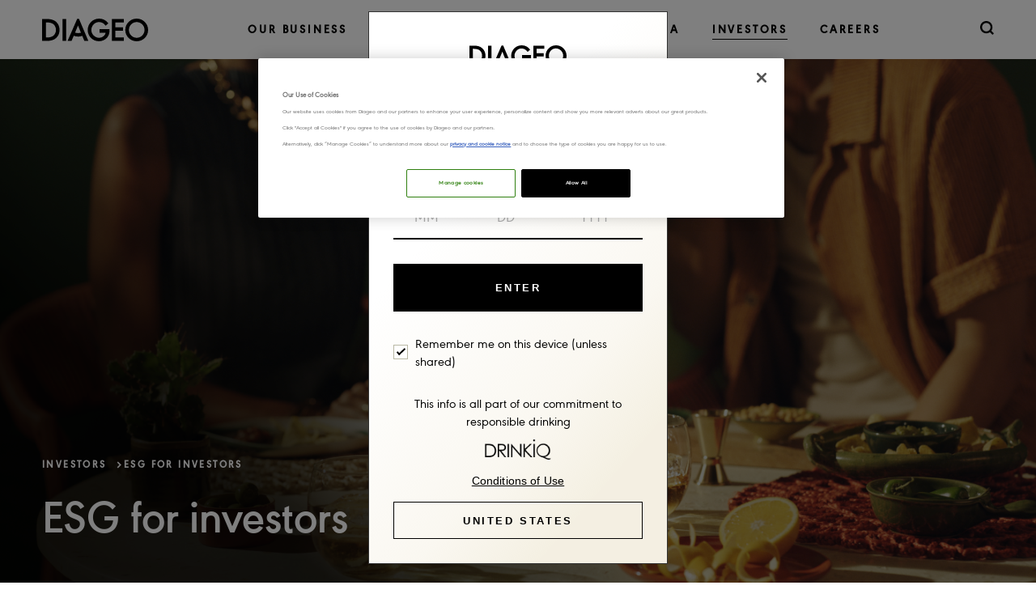

--- FILE ---
content_type: text/html; charset=utf-8
request_url: https://www.diageo.com/en/investors/esg-for-investors
body_size: 29274
content:

<!DOCTYPE html>
<html lang="en" xml:lang="en" xmlns="http://www.w3.org/1999/xhtml"  >
<head>
    <!-- IS-I2-CD-W-152 -->

            <title>ESG for Investors | Spirit of Progress plan | Diageo</title>
<meta http-equiv="X-UA-Compatible" content="IE=edge"><link rel="shortcut icon" type="image/x-icon" href="~/media/E1207BAAF0AE433B825E6FC578A3236C.ico" /><link rel ="canonical" href="https://www.diageo.com/en/investors/esg-for-investors" />

    

    
        <meta name="description" content="At Diageo, we put environmental, social and governance at the forefront of everything we do. If you&#39;re a prospective investor, discover more today. Diageo" />

<meta http-equiv="Permissions-Policy" content="picture-in-picture=(self 'https://www.youtube-nocookie.com')">
<meta property="og:image" content="https://www.diageo.com/~/media/Images/D/Diageo-V2/Universal/logo/diageo-og-logo.jpg" />
<meta property="twitter:title" content="ESG for investors" />
<meta property="twitter:description" content="At Diageo, we put environmental, social and governance at the forefront of everything we do. If you&#39;re a prospective investor, discover more today. Diageo" />
<meta property="og:type" content="website" />
<meta property="twitter:image" content="https://www.diageo.com/~/media/Images/D/Diageo-V2/Universal/logo/diageo-og-logo.jpg" />
<meta property="og:title" content="ESG for investors" />
<meta property="og:site_name" content="www.diageo.com" />
<meta property="twitter:site" content="@Diageo_News" />
<meta property="twitter:card" content="summary" />
<meta property="og:url" content="https://www.diageo.com/en/investors/esg-for-investors" />





<!--skipsearch-->
<meta name="viewport" content="width=device-width, initial-scale=1">
<link rel="dns-prefetch" href="https://viz.tools.investis.com/">
<link rel="dns-prefetch" href="https://irs.tools.investis.com/">
<link rel="dns-prefetch" href="https://otp.tools.investis.com/">
<link rel="preconnect" href="https://cdn.fonts.net" />
<link rel="preconnect" href="https://www.google.com" />
<link rel="preconnect" href="https://jnn-pa.googleapis.com" />
<link rel="preconnect" href="https://fonts.gstatic.com" />
<link rel="preconnect" href="https://cdn.quantummetric.com" />
<link rel="preconnect" href="https://www.googletagmanager.com" />
<meta name="apple-mobile-web-app-capable" content="yes">
<meta name="apple-mobile-web-app-status-bar-style" content="default">
<meta name="apple-mobile-web-app-title" content="www.diageo.com">
<meta name="mobile-web-app-capable" content="yes">
<link rel="apple-touch-icon" sizes="180x180" href="/~/media/Images/D/Diageo-V2/Universal/icons/apple-touch-icon.png">
<link rel="icon" type="image/png" sizes="48x48" href="/~/media/Images/D/Diageo-V2/Universal/icons/favicon-48x48.png">
<link rel="icon" type="image/png" sizes="32x32" href="/~/media/Images/D/Diageo-V2/Universal/icons/favicon-32x32.png">
<link rel="icon" type="image/png" sizes="16x16" href="/~/media/Images/D/Diageo-V2/Universal/icons/favicon-16x16.png">
<link rel="stylesheet" href="https://use.typekit.net/stv7sov.css" integrity="sha384-bFIN2K9dNaHrKhauTmpq1szSYyGauM0FCMzDJL/EAmRfs1ZdeDulApDY2VAQayaS" crossorigin="anonymous">
<link rel="stylesheet" href="https://cdn.fonts.net/kit/6e0c0eff-fe7f-4a60-b271-87879b1a00e5/6e0c0eff-fe7f-4a60-b271-87879b1a00e5.css" />
<link rel="stylesheet" href="https://cdn.jsdelivr.net/npm/swiper@10/swiper-bundle.min.css" />

<script type="text/javascript" src="https://cdn-ukwest.onetrust.com/consent/ceab42d8-a0d9-407f-9ac4-df8be03f793f/OtAutoBlock.js"></script>
<script src="https://cdn-ukwest.onetrust.com/scripttemplates/otSDKStub.js" type="text/javascript" charset="UTF-8" data-domain-script="ceab42d8-a0d9-407f-9ac4-df8be03f793f"></script>

<script type="text/javascript">
	function OptanonWrapper(){}
</script>
<script src="https://cdn.jsdelivr.net/npm/lodash/lodash.min.js" integrity="sha384-H6KKS1H1WwuERMSm+54dYLzjg0fKqRK5ZRyASdbrI/lwrCc6bXEmtGYr5SwvP1pZ" crossorigin="anonymous"></script>
<script src="https://cdn.jsdelivr.net/npm/vue@3.4.15/dist/vue.global.prod.js" integrity="sha384-/VmwEgm6JAewmpQN374fDBDHuBRnu8ercZITxyVNaQ/MYiOPLay+KEiN9NeyprJ0" crossorigin="anonymous"></script>
<script src="https://cdn.jsdelivr.net/npm/jquery@3/dist/jquery.min.js" integrity="sha384-1H217gwSVyLSIfaLxHbE7dRb3v4mYCKbpQvzx0cegeju1MVsGrX5xXxAvs/HgeFs" crossorigin="anonymous"></script>
<script src="https://cdn.jsdelivr.net/npm/bootstrap@5.0.2/dist/js/bootstrap.bundle.min.js" integrity="sha384-MrcW6ZMFYlzcLA8Nl+NtUVF0sA7MsXsP1UyJoMp4YLEuNSfAP+JcXn/tWtIaxVXM" crossorigin="anonymous"></script>

<script type="text/javascript" src="https://otp.tools.investis.com/assets/cas_refresh/scripts/cas-tool-helper.min.js" ></script>
<script src="https://unpkg.com/imagesloaded@4/imagesloaded.pkgd.min.js" integrity="sha384-YnGSHPPWEUDKMHFPOVmNP7Xyfwx5G0CHet6IoNgiX6CbFZS8gCeIfEgB1MgPwjdI" crossorigin="anonymous"></script>
<script src="https://cdnjs.cloudflare.com/ajax/libs/masonry/4.2.2/masonry.pkgd.min.js" integrity="sha512-JRlcvSZAXT8+5SQQAvklXGJuxXTouyq8oIMaYERZQasB8SBDHZaUbeASsJWpk0UUrf89DP3/aefPPrlMR1h1yQ==" crossorigin="anonymous"></script>



<!--/skipsearch-->


<script type="text/javascript">
$j = jQuery.noConflict();
$ = jQuery.noConflict();
</script>

<script type=’text/javascript’>
jQuery.fn.load = function (callback) {$(window).trigger("load", callback); };
jQuery.fn.bind = function (callback) {$(window).trigger("on", callback); };
jQuery.fn.unbind = function (callback) {$(window).trigger("off", callback); };
</script> 

<!-- Schema - for page -->
<script type="application/ld+json">{
    "@context": "https://schema.org",
    "@graph": [
        {
            "@type": "WebPage",
            "@id": "https://www.diageo.com/en/investors/esg-for-investors",
            "name": "ESG for investors",
            "description": "At Diageo, we put environmental, social and governance at the forefront of everything we do. If you&#39;re a prospective investor, discover more today. Diageo",
            "author": {
                "@type": "Organization",
                "@id": "https://www.diageo.com",
                "name": "Diageo",
                "url": "https://www.diageo.com"
            },
            "publisher": {
                "@type": "Organization",
                "@id": "https://www.diageo.com",
                "name": "Diageo.com",
                "url": "https://www.diageo.com"
            },
            "isAccessibleForFree": true
        }
    ]
}</script>

<!-- Google Tag Manager GTM-KWVVFQ-->
<script>(function(w,d,s,l,i){w[l]=w[l]||[];w[l].push({'gtm.start':
new Date().getTime(),event:'gtm.js'});var f=d.getElementsByTagName(s)[0],
j=d.createElement(s),dl=l!='dataLayer'?'&l='+l:'';j.async=true;j.src=
'https://www.googletagmanager.com/gtm.js?id='+i+dl;f.parentNode.insertBefore(j,f);
})(window,document,'script','dataLayer','GTM-KWVVFQ');</script>
<!-- End Google Tag Manager -->


    <link href="/en/stylesheets/shared/bootstrap.css?revision=7f6efb2f-214d-4ae3-8854-0e9baf4c27ff" rel="stylesheet" type="text/css" media="all" />
<link href="/en/stylesheets/shared/variables.css?revision=48d96b4b-d763-4b9d-a9ea-fc95afe763ef" rel="stylesheet" type="text/css" media="all" />
<link href="/en/stylesheets/shared/animation.css?revision=81b42491-7909-4983-af8f-8348081f625f" rel="stylesheet" type="text/css" media="all" />
<link href="/en/stylesheets/shared/global.css?revision=4ad2ede6-a923-44e9-ab0b-6198fd1a6423" rel="stylesheet" type="text/css" media="all" />
<link href="/en/stylesheets/shared/mmenu.css?revision=95d57b4a-915d-48f1-a494-c8baf8dcc7be" rel="stylesheet" type="text/css" media="all" />
<link href="/en/stylesheets/shared/header.css?revision=aafba01f-3149-414c-ba9d-220e554071a1" rel="stylesheet" type="text/css" media="all" />
<link href="/en/stylesheets/shared/footer.css?revision=b0b0bb80-5e98-4da2-abfe-71403dac5136" rel="stylesheet" type="text/css" media="all" />
<link href="/en/stylesheets/shared/quote.css?revision=2a317b55-06b1-47ce-a195-a6258e4fde3b" rel="stylesheet" type="text/css" media="all" />
<link href="/en/stylesheets/shared/large-image-carousel.css?revision=b1f875e1-5e45-44f3-b30a-ed67b8d4f119" rel="stylesheet" type="text/css" media="all" />
<link href="/en/stylesheets/shared/gradient-hero-banner.css?revision=0b02948b-ad7c-4545-b7d5-b5be1e94b25f" rel="stylesheet" type="text/css" media="all" />
<link href="/en/stylesheets/shared/video-and-image-stories.css?revision=faf5bf24-0bf2-44c4-8a97-23cf57601cb0" rel="stylesheet" type="text/css" media="all" />
<link href="/en/stylesheets/shared/press-release-banner.css?revision=278aea91-c45c-44bf-8ffe-7b92811327c0" rel="stylesheet" type="text/css" media="all" />
<link href="/en/stylesheets/shared/stories-banner.css?revision=04605ec1-ceb7-4a20-a322-88605de33c73" rel="stylesheet" type="text/css" media="all" />
<link href="/en/stylesheets/shared/press-release-carousel.css?revision=8a2b1e2a-04df-43ae-b1a8-37ebc183d40f" rel="stylesheet" type="text/css" media="all" />
<link href="/en/stylesheets/shared/image-carousel.css?revision=067630cd-e02b-4a34-9d1b-7b441e87cf57" rel="stylesheet" type="text/css" media="all" />
<link href="/en/stylesheets/shared/stats.css?revision=13db0d75-9bdc-40ea-8b94-41b3129dfc66" rel="stylesheet" type="text/css" media="all" />
<link href="/en/stylesheets/shared/social-signpost.css?revision=f6560fdc-8de8-4bae-b8e8-21f64aa173ec" rel="stylesheet" type="text/css" media="all" />
<link href="/en/stylesheets/shared/self-serve.css?revision=07af34e8-24eb-46a2-bfb5-0e77aa8ec59c" rel="stylesheet" type="text/css" media="all" />
<link href="/en/stylesheets/shared/page-breaker.css?revision=0f59d511-51e7-4443-951b-44eccdf76234" rel="stylesheet" type="text/css" media="all" />
<link href="/en/stylesheets/shared/hero-banner-home-page.css?revision=e83baa18-637c-44f6-9127-1c961e89a45c" rel="stylesheet" type="text/css" media="all" />
<link href="/en/stylesheets/shared/full-width-banner.css?revision=814defdc-d47c-4f30-b2da-37148a8159d2" rel="stylesheet" type="text/css" media="all" />
<link href="/en/stylesheets/shared/product-carousel.css?revision=f76b70d6-9d16-41df-9459-9657cdc1a62b" rel="stylesheet" type="text/css" media="all" />
<link href="/en/stylesheets/shared/portfolio-carousel.css?revision=6e95e02e-6595-4acb-b63a-498c0d779d93" rel="stylesheet" type="text/css" media="all" />
<link href="/en/stylesheets/shared/module-background-video-with-signposts.css?revision=bbdc2fc8-0ec3-4f28-b2a7-5e728a4f81c1" rel="stylesheet" type="text/css" media="all" />
<link href="/en/stylesheets/shared/text-stats-quote-content.css?revision=601e3e24-124d-4492-8f86-d5c8baf804c0" rel="stylesheet" type="text/css" media="all" />
<link href="/en/stylesheets/shared/two-column-image-text.css?revision=e0e12bcf-1c52-4151-aabd-de555b3d1084" rel="stylesheet" type="text/css" media="all" />
<link href="/en/stylesheets/shared/job-searchbanner.css?revision=f02ef3df-ebc7-4438-b34a-76712aa52e44" rel="stylesheet" type="text/css" media="all" />
<link href="/en/stylesheets/shared/module-text-image-video.css?revision=d30dc6b1-ef24-4884-b5b3-35b8de1107e4" rel="stylesheet" type="text/css" media="all" />
<link href="/en/stylesheets/shared/icons-and-text-content.css?revision=fd1940ff-d24c-4783-a41b-999dcd552e8d" rel="stylesheet" type="text/css" media="all" />
<link href="/en/stylesheets/shared/module-three-featured-signposts.css?revision=d6272b88-ee2c-4cee-9b3b-6b08a917d30c" rel="stylesheet" type="text/css" media="all" />
<link href="/en/stylesheets/shared/career-hero-banner.css?revision=f24be368-51ca-40e3-95de-f15d1edc1339" rel="stylesheet" type="text/css" media="all" />
<link href="/en/stylesheets/shared/background-video-images-content.css?revision=02566ebe-937a-49b5-ae02-378a58b81f43" rel="stylesheet" type="text/css" media="all" />
<link href="/en/stylesheets/shared/quote-and-text-carousel.css?revision=7dec2cf5-f9dd-45e2-8df1-b26f50b70512" rel="stylesheet" type="text/css" media="all" />
<link href="/en/stylesheets/shared/module-three-pillars-content.css?revision=8e328a20-6b83-45a8-97bb-704b92a3d994" rel="stylesheet" type="text/css" media="all" />
<link href="/en/stylesheets/shared/accordion-with-icons.css?revision=a92e6dc4-78a7-4528-b41e-cbe1419a4f52" rel="stylesheet" type="text/css" media="all" />
<link href="/en/stylesheets/shared/module-text-and-stat-content.css?revision=bf4c586e-2874-46d4-8a42-1008d83a2266" rel="stylesheet" type="text/css" media="all" />
<link href="/en/stylesheets/shared/module-text-image.css?revision=4cc1df6d-ce7f-4355-9569-7aaeae851303" rel="stylesheet" type="text/css" media="all" />
<link href="/en/stylesheets/shared/four-signpost-carousel.css?revision=ce9fdbf1-6705-4fda-aa34-c68cbb36580a" rel="stylesheet" type="text/css" media="all" />
<link href="/en/stylesheets/shared/module-image-text-signpost.css?revision=e4468691-2759-4bfd-8b15-6ba51a8138a8" rel="stylesheet" type="text/css" media="all" />
<link href="/en/stylesheets/shared/configurable-text.css?revision=ecfc15df-abc1-4532-9f47-610a29aafa1f" rel="stylesheet" type="text/css" media="all" />
<link href="/en/stylesheets/shared/landing-hero-banner.css?revision=be085a2b-092f-4023-a2eb-996bad297690" rel="stylesheet" type="text/css" media="all" />
<link href="/en/stylesheets/shared/module-in-page-navigation.css?revision=920257b1-acba-406a-9459-647c02f32c37" rel="stylesheet" type="text/css" media="all" />
<link href="/en/stylesheets/shared/module-job-cards.css?revision=e4434d67-c467-49cf-aba3-b5ed2d4f3d59" rel="stylesheet" type="text/css" media="all" />
<link href="/en/stylesheets/shared/vertical-accordion.css?revision=a799838d-7f89-4060-ac9a-9e45eb692fbc" rel="stylesheet" type="text/css" media="all" />
<link href="/en/stylesheets/shared/video-carousel.css?revision=1c75447b-dc0b-4f62-8749-b555b2395b48" rel="stylesheet" type="text/css" media="all" />
<link href="/en/stylesheets/shared/upcoming-events.css?revision=e7a6536a-cccb-4060-9d1c-49d08f66ef53" rel="stylesheet" type="text/css" media="all" />
<link href="/en/stylesheets/shared/module-two-column-text.css?revision=5bc46398-f0f4-42e3-bee9-f692053d6995" rel="stylesheet" type="text/css" media="all" />
<link href="/en/stylesheets/shared/standard-accordion.css?revision=2245e509-f5e9-46ed-be6e-cdcbac05bb61" rel="stylesheet" type="text/css" media="all" />
<link href="/en/stylesheets/shared/global-templates.css?revision=ef4e1faa-bdeb-448c-b35b-4db418a90d59" rel="stylesheet" type="text/css" media="all" />
<link href="/en/stylesheets/shared/share-price-content.css?revision=1e526dd0-3d44-498c-9cb1-29421822c5a5" rel="stylesheet" type="text/css" media="all" />
<link href="/en/stylesheets/shared/module-text-pie-chart.css?revision=dd1e08e3-65de-4f9f-b2bf-e0c3a66f4f50" rel="stylesheet" type="text/css" media="all" />
<link href="/en/stylesheets/shared/module-history-timeline.css?revision=4767bf89-5196-48f4-9a0d-65cc5ba916e6" rel="stylesheet" type="text/css" media="all" />
<link href="/en/stylesheets/shared/module-brand-caraousel.css?revision=6180081b-b581-4b06-b06d-f780e7b1c74c" rel="stylesheet" type="text/css" media="all" />
<link href="/en/stylesheets/shared/circle-infographic-image.css?revision=9a0abd77-72c5-4e4e-9d92-85422bdc07b9" rel="stylesheet" type="text/css" media="all" />
<link href="/en/stylesheets/shared/result-summary.css?revision=513030d2-6d19-41f9-a0ed-76c99c4661f0" rel="stylesheet" type="text/css" media="all" />
<link href="/en/stylesheets/shared/module-vertical-step-by-step-timeline.css?revision=dc7907a0-062a-4f59-bbe3-77b7b3deb4db" rel="stylesheet" type="text/css" media="all" />
<link href="/en/stylesheets/shared/job-details.css?revision=646c30fd-83b0-4fef-8c58-910a6d7554f4" rel="stylesheet" type="text/css" media="all" />
<link href="/en/stylesheets/shared/module-alert-banner.css?revision=f03d1421-236e-487f-8b6a-45914ad1be17" rel="stylesheet" type="text/css" media="all" />
<link href="/en/stylesheets/shared/growth-accordion.css?revision=2ae47053-aa87-46d4-b329-e156fbbb5414" rel="stylesheet" type="text/css" media="all" />
<link href="/en/stylesheets/shared/module-multiple-tabs.css?revision=a146f2bb-2c79-468f-9ed5-9463ba01baae" rel="stylesheet" type="text/css" media="all" />
<link href="/en/stylesheets/shared/module-landing-results-interactive.css?revision=66bb588c-455b-45d4-b7fb-6f8f15f5d8c1" rel="stylesheet" type="text/css" media="all" />
<link href="/en/stylesheets/shared/module-three-stats-icon.css?revision=c730aa11-017d-4f4f-b158-384d41c5ea6c" rel="stylesheet" type="text/css" media="all" />
<link href="/en/stylesheets/shared/module-expanding-quote-image.css?revision=49031a96-8dad-46c8-b3dd-0d3e280dde0c" rel="stylesheet" type="text/css" media="all" />
<link href="/en/stylesheets/shared/stories-hero-banner.css?revision=b603c00d-68a3-4871-b550-7c4812877e19" rel="stylesheet" type="text/css" media="all" />
<link href="/en/stylesheets/shared/module-footer-signpost.css?revision=6541d2fb-7ac8-4a88-a8c1-607b67daaaa1" rel="stylesheet" type="text/css" media="all" />
<link href="/en/stylesheets/shared/module-trend-vertical-accordion.css?revision=4995cad3-d0af-4a73-9080-23589fd4050a" rel="stylesheet" type="text/css" media="all" />
<link href="/en/stylesheets/shared/module-stories-masonary-feed.css?revision=9f83e91a-9b7b-405a-9615-2ea26df6c9f9" rel="stylesheet" type="text/css" media="all" />
<link href="/en/stylesheets/shared/module-methodology.css?revision=98b0a089-84e3-4e88-8689-b57c8c4279a1" rel="stylesheet" type="text/css" media="all" />
<link href="/en/stylesheets/shared/utility.css?revision=8956ca00-dc9f-45dd-9a67-29aa67196af7" rel="stylesheet" type="text/css" media="all" />
<link href="/en/stylesheets/shared/module-multiple-links.css?revision=3c1c61f6-f4cb-444e-905c-f1aa43ba7b8a" rel="stylesheet" type="text/css" media="all" />
<link href="/en/stylesheets/shared/module-full-width-image-video-card.css?revision=afb799b1-fc9b-47fc-90d4-11ea81b0ecaf" rel="stylesheet" type="text/css" media="all" />
<link href="/en/stylesheets/shared/module-header-signpost.css?revision=9f275422-49e3-4883-af7d-5ddb7e01f5d2" rel="stylesheet" type="text/css" media="all" />
<link href="/en/stylesheets/shared/module-culture-right-module.css?revision=8cafa4de-ec1b-450f-8bd4-f4275ac98ab3" rel="stylesheet" type="text/css" media="all" />
<link href="/en/stylesheets/shared/module-three-column-staggered-image-and-text.css?revision=956d6f28-e4bf-4299-8ff6-be74eb22a75a" rel="stylesheet" type="text/css" media="all" />
<link href="/en/stylesheets/shared/module-trend-hero-banner.css?revision=80b03fe9-0d4f-4ec7-86ba-b8efdfe86547" rel="stylesheet" type="text/css" media="all" />
<link href="/en/stylesheets/shared/module-homepage-hero-banner.css?revision=c8883f80-a018-41c7-a888-d611d03952b4" rel="stylesheet" type="text/css" media="all" />
<link href="/en/stylesheets/shared/module-stories-carousel.css?revision=83446296-f324-40a4-86b3-3450600c3644" rel="stylesheet" type="text/css" media="all" />
<link href="/en/stylesheets/shared/module-quote-stat.css?revision=1b567e48-b36d-43fc-90c1-f9ea3620faf3" rel="stylesheet" type="text/css" media="all" />
<link href="/en/stylesheets/shared/module-numbered-carousel.css?revision=fb1b1459-48c9-4f1d-8555-fb4ec34113dc" rel="stylesheet" type="text/css" media="all" />
<link href="/en/stylesheets/shared/module-map-interactive.css?revision=899a66e2-e1fc-4d04-a1cc-b8542337c16d" rel="stylesheet" type="text/css" media="all" />
<link href="/en/stylesheets/shared/module-trend-year-interactive.css?revision=6ab6af25-3f06-4115-a668-5ed48a4d69d9" rel="stylesheet" type="text/css" media="all" />
<link href="/en/stylesheets/shared/module-map-interactive-bubble-animation.css?revision=0b5b37fd-bcb0-4ac8-ac0f-7c824ea358f5" rel="stylesheet" type="text/css" media="all" />
<link href="/en/stylesheets/shared/module-trend-year-bubble-animation.css?revision=4df9df17-f4ed-4a3d-9fe9-d7d03911c0bb" rel="stylesheet" type="text/css" media="all" />
<link href="/en/stylesheets/shared/diageo-corp-agegate.css?revision=bdc80c41-eeb6-4802-97d5-dc00ba5442a4" rel="stylesheet" type="text/css" media="all" />
<link href="/en/stylesheets/shared/module-text-img-and-audio-robust-investment.css?revision=3bee8b2e-c987-481a-8ba3-9aa2d2daed1e" rel="stylesheet" type="text/css" media="all" />
<link href="/en/stylesheets/shared/module-portrait-story.css?revision=5c5e2930-9194-416f-9cdf-8ff587cca7d9" rel="stylesheet" type="text/css" media="all" />
<link href="/en/stylesheets/shared/module-regional-performance-map.css?revision=c6328579-7b24-4ed6-ab92-bc637c1d8376" rel="stylesheet" type="text/css" media="all" />
<link href="/en/stylesheets/shared/module--financial-performance.css?revision=fd0d29d5-4f02-4977-b2df-a20626733492" rel="stylesheet" type="text/css" media="all" />
<link href="/en/stylesheets/shared/module-icon-text-cards.css?revision=279434a8-c4e5-49e0-ace8-bd720ca94750" rel="stylesheet" type="text/css" media="all" />
<link href="/en/stylesheets/shared/module-video-panel-carousel.css?revision=c64aa1a8-025c-4874-bd3f-4052e2794b1f" rel="stylesheet" type="text/css" media="all" />


    

    

    

    

     <!-- Investis Sitecore common GTM -->
<script data-type="text/javascript" type="opt-in" data-name="performanceCookies">(function(w,d,s,l,i){w[l]=w[l]||[];w[l].push({'gtm.start':
new Date().getTime(),event:'gtm.js'});var f=d.getElementsByTagName(s)[0],
j=d.createElement(s),dl=l!='dataLayer'?'&l='+l:'';j.async=true;j.src=
'https://www.googletagmanager.com/gtm.js?id='+i+dl;f.parentNode.insertBefore(j,f);
})(window,document,'script','dataLayer','GTM-T7HFFG4');</script>
<!-- End Investis Sitecore common GTM -->
</head>
<body id="ip3-esg-for-investors" class="chrome131 ip3-investors ip3-normal mis-production ip3-level3 nojs">
    <!-- Google Tag Manager (noscript) GTM-KWVVFQ-->
<noscript><iframe src="
https://www.googletagmanager.com/ns.html?id=GTM-KWVVFQ
" 
height="0" width="0" style="display:none;visibility:hidden"></iframe></noscript>
<!-- End Google Tag Manager (noscript) -->
<!-- Google Tag Manager (noscript) GTM-5HNGHNC-->
<noscript><iframe src="
https://www.googletagmanager.com/ns.html?id=GTM-5HNGHNC
" 
height="0" width="0" style="display:none;visibility:hidden"></iframe></noscript>
<!-- End Google Tag Manager (noscript) -->
<!-- Google Tag Manager (noscript) GTM-KXMNR5T-->
<noscript><iframe src="
https://www.googletagmanager.com/ns.html?id=GTM-KXMNR5T
" 
height="0" width="0" style="display:none;visibility:hidden"></iframe></noscript>
<!-- End Google Tag Manager (noscript) -->
 <!--  Investis Sitecore common GTM  (noscript) -->
<noscript><iframe src="https://www.googletagmanager.com/ns.html?id=GTM-T7HFFG4"
height="0" width="0" style="display:none;visibility:hidden"></iframe></noscript>
<!-- End  Investis Sitecore common GTM  (noscript) -->

    <script type="text/javascript">
	    var ismvc = true;
        var bodyItem = document.getElementsByTagName("body")[0];
        var value = "";
        value = bodyItem.attributes['class'].nodeValue;
        bodyItem.className = value.replace("nojs", "hasjs");
    </script>

    
    

    
    

    

    
<!--skipsearch-->

<header class="header ">
  
<div class="sktmain invisible">
  <a class="skip-to-main" href="#maincontentwrapper">Skip to main content</a>
</div>
<section class="header-wrapper d-flex align-items-center">
  <div class="container-fluid">
    <div class="d-flex justify-content-between header-wrapper-inner align-items-center">
      <div class="logo-wrapper">
        <a href="/en" title="Link to Homepage" class="d-flex m-0">
          <span class="invisible">Link to Homepage</span>
          <figure>
            <img src="/~/media/Images/D/Diageo-V2/Universal/logo/Logo.svg" alt="Diageo Logo For Homepage" width="131" height="28" class="logoDark" />
            <img src="/~/media/Images/D/Diageo-V2/Universal/logo/logo_light.svg" alt="Diageo – link to home page" width="131" height="28" class="logoLight" />
            <figcaption>Diageo Logo For Homepage</figcaption>
          </figure>
        </a>
      </div>
      <div class="navigation-wrapper d-none d-xl-flex">
        


    <div class="main-nav-level-1 level1 haschildren first">
     	 <a href="/en/our-business" role="link" tabindex="0" class="navigation" ><span class="text"><span class="invisible"> Link to</span>Our business<span class="invisible"> page</span></span></a>
     

      	<div class="sub-navigation hideForOther">
        <div class="theme-brown sub-navigation-bg">
        <div class="container-fluid position-relative">
        <div class="row">
        <div class="col-lg-11">
        <div class="row">
        <div class="col-lg-4 col-12 position-relative p-0">
      <div class="first-nav">
        


    <div class="main-nav-level-2 level2 first">
      	<a href="/en/our-business/diageo-at-a-glance" role="link" tabindex="0" class="subnav-font" ><span class="text"><span class="invisible"> Link to</span>Diageo at a glance<span class="invisible"> page</span></span></a>
     

    </div>
    <div class="main-nav-level-2 level2">
      	<a href="/en/our-business/building-world-class-brands" role="link" tabindex="0" class="subnav-font" ><span class="text"><span class="invisible"> Link to</span>Building world class brands<span class="invisible"> page</span></span></a>
     

    </div>
    <div class="main-nav-level-2 level2">
      	<a href="/en/our-business/innovation" role="link" tabindex="0" class="subnav-font" ><span class="text"><span class="invisible"> Link to</span>Innovation<span class="invisible"> page</span></span></a>
     

    </div>
    <div class="main-nav-level-2 level2">
      	<a href="/en/our-business/luxury" role="link" tabindex="0" class="subnav-font" ><span class="text"><span class="invisible"> Link to</span>Luxury<span class="invisible"> page</span></span></a>
     

    </div>
    <div class="main-nav-level-2 level2">
      	<a href="/en/our-business/our-strategy" role="link" tabindex="0" class="subnav-font" ><span class="text"><span class="invisible"> Link to</span>Our strategy<span class="invisible"> page</span></span></a>
     

    </div>
    <div class="main-nav-level-2 level2">
      	<a href="/en/our-business/our-business-model" role="link" tabindex="0" class="subnav-font" ><span class="text"><span class="invisible"> Link to</span>Our business model<span class="invisible"> page</span></span></a>
     

    </div>
    <div class="main-nav-level-2 level2 haschildren">
        <a href="/en/our-business/where-we-operate" role="link" tabindex="0" class="subnav-font" ><span class="text"><span class="invisible"> Link to</span>Where we operate<span class="invisible"> page</span></span><span class="nav-icon icon-chevron-right"></span></a>
     

      <div class="second-nav">
        


    <div class="main-nav-level-3 level3 first">
      	<a href="/en/our-business/where-we-operate/africa" role="link" tabindex="0" class="subnav-font" ><span class="text"><span class="invisible"> Link to</span>Africa<span class="invisible"> page</span></span></a>
     

    </div>
    <div class="main-nav-level-3 level3">
      	<a href="/en/our-business/where-we-operate/asia-pacific" role="link" tabindex="0" class="subnav-font" ><span class="text"><span class="invisible"> Link to</span>Asia Pacific<span class="invisible"> page</span></span></a>
     

    </div>
    <div class="main-nav-level-3 level3">
      	<a href="/en/our-business/where-we-operate/europe" role="link" tabindex="0" class="subnav-font" ><span class="text"><span class="invisible"> Link to</span>Europe<span class="invisible"> page</span></span></a>
     

    </div>
    <div class="main-nav-level-3 level3">
      	<a href="/en/our-business/where-we-operate/latin-america-and-caribbean" role="link" tabindex="0" class="subnav-font" ><span class="text"><span class="invisible"> Link to</span>Latin America and Caribbean<span class="invisible"> page</span></span></a>
     

    </div>
    <div class="main-nav-level-3 level3">
      	<a href="/en/our-business/where-we-operate/north-america" role="link" tabindex="0" class="subnav-font" ><span class="text"><span class="invisible"> Link to</span>North America<span class="invisible"> page</span></span></a>
     

    </div>
    <div class="main-nav-level-3 level3 last">
      	<a href="/en/our-business/where-we-operate/global-travel" role="link" tabindex="0" class="subnav-font" ><span class="text"><span class="invisible"> Link to</span>Global Travel<span class="invisible"> page</span></span></a>
     

    </div>

      </div>
    </div>
    <div class="main-nav-level-2 level2 haschildren">
        <a href="/en/our-business/our-history" role="link" tabindex="0" class="subnav-font" ><span class="text"><span class="invisible"> Link to</span>Our history<span class="invisible"> page</span></span><span class="nav-icon icon-chevron-right"></span></a>
     

      <div class="second-nav">
        


    <div class="main-nav-level-3 level3 first last">
      	<a href="/en/our-business/our-history/the-archive" role="link" tabindex="0" class="subnav-font" ><span class="text"><span class="invisible"> Link to</span>The archive<span class="invisible"> page</span></span></a>
     

    </div>

      </div>
    </div>
    <div class="main-nav-level-2 level2">
      	<a href="/en/our-business/board-of-directors" role="link" tabindex="0" class="subnav-font" ><span class="text"><span class="invisible"> Link to</span>Board of Directors<span class="invisible"> page</span></span></a>
     

    </div>
    <div class="main-nav-level-2 level2">
      	<a href="/en/our-business/executive-committee" role="link" tabindex="0" class="subnav-font" ><span class="text"><span class="invisible"> Link to</span>Executive Committee<span class="invisible"> page</span></span></a>
     

    </div>
    <div class="main-nav-level-2 level2 haschildren last">
        <a href="/en/our-business/corporate-governance" role="link" tabindex="0" class="subnav-font" ><span class="text"><span class="invisible"> Link to</span>Corporate governance<span class="invisible"> page</span></span><span class="nav-icon icon-chevron-right"></span></a>
     

      <div class="second-nav">
        


    <div class="main-nav-level-3 level3 haschildren first">
        <a href="/en/our-business/corporate-governance/code-of-business-conduct" role="link" tabindex="0" class="subnav-font" ><span class="text"><span class="invisible"> Link to</span>Code of business conduct<span class="invisible"> page</span></span><span class="nav-icon icon-chevron-right"></span></a>
     

      <div class="third-nav">
        


    <div class="main-nav-level-4 level4 first last">
      	<a href="/en/our-business/corporate-governance/code-of-business-conduct/policies-and-standards" role="link" tabindex="0" class="subnav-font" ><span class="text"><span class="invisible"> Link to</span>Policies and standards<span class="invisible"> page</span></span></a>
     

    </div>

      </div>
    </div>
    <div class="main-nav-level-3 level3">
      	<a href="/en/our-business/corporate-governance/board-diversity" role="link" tabindex="0" class="subnav-font" ><span class="text"><span class="invisible"> Link to</span>Board diversity<span class="invisible"> page</span></span></a>
     

    </div>
    <div class="main-nav-level-3 level3">
      	<a href="/en/our-business/corporate-governance/committees" role="link" tabindex="0" class="subnav-font" ><span class="text"><span class="invisible"> Link to</span>Committees<span class="invisible"> page</span></span></a>
     

    </div>
    <div class="main-nav-level-3 level3">
      	<a href="/en/our-business/corporate-governance/compliance" role="link" tabindex="0" class="subnav-font" ><span class="text"><span class="invisible"> Link to</span>Compliance<span class="invisible"> page</span></span></a>
     

    </div>
    <div class="main-nav-level-3 level3">
      	<a href="/en/our-business/corporate-governance/risk-management" role="link" tabindex="0" class="subnav-font" ><span class="text"><span class="invisible"> Link to</span>Risk management<span class="invisible"> page</span></span></a>
     

    </div>
    <div class="main-nav-level-3 level3">
      	<a href="/en/our-business/corporate-governance/subsidiary-governance" role="link" tabindex="0" class="subnav-font" ><span class="text"><span class="invisible"> Link to</span>Subsidiary governance<span class="invisible"> page</span></span></a>
     

    </div>
    <div class="main-nav-level-3 level3 last">
      	<a href="/en/our-business/corporate-governance/remuneration-at-diageo" role="link" tabindex="0" class="subnav-font" ><span class="text"><span class="invisible"> Link to</span>Remuneration at Diageo<span class="invisible"> page</span></span></a>
     

    </div>

      </div>
    </div>

      </div>
      	</div>
          <div class="col-lg-3 col-12 subnav-image-signpost">
                  <div class="signpost-image lazy">
                    <img src="/~/media/Images/D/Diageo-V2/Universal/header/our-business-nav-image.webp?iar=0" alt="Different types of liquor brands" />
                  </div>
                                                           <a class="cta cta--text-link" role="button" aria-label="Download" 


href='/en/our-business/building-world-class-brands' data-linktype='internal'>
                     <span class="cta__inner">
                         <span class="cta__label">Building world class brands</span> 
                         <span class="cta__icon icon-chevron-right"></span> 
                     </span>
                    </a>
          </div>
          <div class="col-lg-3 offset-lg-1 col-12 subnav-content-signpost">
            	<p class="h4">Our business</p>
                <div class="singpost-content">
                    <p class="body">We’re a global leader in premium drinks, the most exciting consumer products space.</p>
                </div>
                <a href="/en/our-business" class="cta cta--primary animate animate--expand-cta" role="button" aria-label="Learn More" >
                  <span class="cta__inner">
                      <span class="cta__label">Learn More</span>
                  </span>
                </a>
          </div>
        </div>
        <div class="share-button">
          <div class="share-button__share-icon d-flex gap-sm-3 align-items-center" data-trigger>
            <button class="action-button d-flex icon-close menu-close" aria-label="Share Press Release" data-action-button tabindex="0">
          </button>
            <span class="button">Close</span>
          </div>
         </div>
        </div>
        </div>
        </div>
        </div>
        </div>
    </div>
    <div class="main-nav-level-1 level1 haschildren">
     	 <a href="/en/our-brands/brand-explorer" role="link" tabindex="0" class="navigation" ><span class="text"><span class="invisible"> Link to</span>Our brands<span class="invisible"> page</span></span></a>
     

      	<div class="sub-navigation hideForOther">
        <div class="theme- sub-navigation-bg">
        <div class="container-fluid position-relative">
        <div class="row">
        <div class="col-lg-11">
        <div class="row">
        <div class="col-lg-4 col-12 position-relative p-0">
      <div class="first-nav">
        


    <div class="main-nav-level-2 level2 haschildren first">
        <a href="/en/our-brands/brand-explorer" role="link" tabindex="0" class="subnav-font" ><span class="text"><span class="invisible"> Link to</span>Brand explorer<span class="invisible"> page</span></span><span class="nav-icon icon-chevron-right"></span></a>
     

      <div class="second-nav">
        


    <div class="main-nav-level-3 level3 first">
      	<a href="/en/our-brands/brand-explorer/guinness" role="link" tabindex="0" class="subnav-font" ><span class="text"><span class="invisible"> Link to</span>Guinness<span class="invisible"> page</span></span></a>
     

    </div>
    <div class="main-nav-level-3 level3">
      	<a href="/en/our-brands/brand-explorer/tanqueray" role="link" tabindex="0" class="subnav-font" ><span class="text"><span class="invisible"> Link to</span>Tanqueray<span class="invisible"> page</span></span></a>
     

    </div>
    <div class="main-nav-level-3 level3">
      	<a href="/en/our-brands/brand-explorer/baileys" role="link" tabindex="0" class="subnav-font" ><span class="text"><span class="invisible"> Link to</span>Baileys<span class="invisible"> page</span></span></a>
     

    </div>
    <div class="main-nav-level-3 level3">
      	<a href="/en/our-brands/brand-explorer/smirnoff" role="link" tabindex="0" class="subnav-font" ><span class="text"><span class="invisible"> Link to</span>Smirnoff<span class="invisible"> page</span></span></a>
     

    </div>
    <div class="main-nav-level-3 level3">
      	<a href="/en/our-brands/brand-explorer/captain-morgan" role="link" tabindex="0" class="subnav-font" ><span class="text"><span class="invisible"> Link to</span>Captain Morgan<span class="invisible"> page</span></span></a>
     

    </div>
    <div class="main-nav-level-3 level3">
      	<a href="/en/our-brands/brand-explorer/buchanans" role="link" tabindex="0" class="subnav-font" ><span class="text"><span class="invisible"> Link to</span>Buchanan's<span class="invisible"> page</span></span></a>
     

    </div>
    <div class="main-nav-level-3 level3">
      	<a href="/en/our-brands/brand-explorer/ciroc" role="link" tabindex="0" class="subnav-font" ><span class="text"><span class="invisible"> Link to</span>CÎROC<span class="invisible"> page</span></span></a>
     

    </div>
    <div class="main-nav-level-3 level3">
      	<a href="/en/our-brands/brand-explorer/crown-royal" role="link" tabindex="0" class="subnav-font" ><span class="text"><span class="invisible"> Link to</span>Crown Royal<span class="invisible"> page</span></span></a>
     

    </div>
    <div class="main-nav-level-3 level3">
      	<a href="/en/our-brands/brand-explorer/don-julio" role="link" tabindex="0" class="subnav-font" ><span class="text"><span class="invisible"> Link to</span>Don Julio<span class="invisible"> page</span></span></a>
     

    </div>
    <div class="main-nav-level-3 level3">
      	<a href="/en/our-brands/brand-explorer/gordons" role="link" tabindex="0" class="subnav-font" ><span class="text"><span class="invisible"> Link to</span>Gordon’s<span class="invisible"> page</span></span></a>
     

    </div>
    <div class="main-nav-level-3 level3">
      	<a href="https://www.justerinis.com/rare-whisky/scotland/whisky/jandb-rare/jandb-rare" role="link" tabindex="0" class="subnav-font" target='_blank' title='Opens in a new window'><span class="text"><span class="invisible"> Link to</span>J & B<span class="invisible"> page</span></span></a>
     

    </div>
    <div class="main-nav-level-3 level3">
      	<a href="https://www.ketelone.com/" role="link" tabindex="0" class="subnav-font" target='_blank' title='Opens in a new window'><span class="text"><span class="invisible"> Link to</span>Ketel One Vodka<span class="invisible"> page</span></span></a>
     

    </div>
    <div class="main-nav-level-3 level3 last">
      	<a href="https://www.seedlipdrinks.com/en-gb/" role="link" tabindex="0" class="subnav-font" target='_blank' title='Opens in a new window'><span class="text"><span class="invisible"> Link to</span>Seedlip<span class="invisible"> page</span></span></a>
     

    </div>

      </div>
    </div>
    <div class="main-nav-level-2 level2 haschildren">
        <a href="/en/our-brands/scotch-whisky" role="link" tabindex="0" class="subnav-font" ><span class="text"><span class="invisible"> Link to</span>Scotch whisky<span class="invisible"> page</span></span><span class="nav-icon icon-chevron-right"></span></a>
     

      <div class="second-nav">
        


    <div class="main-nav-level-3 level3 first">
      	<a href="/en/our-brands/scotch-whisky/johnnie-walker" role="link" tabindex="0" class="subnav-font" ><span class="text"><span class="invisible"> Link to</span>Johnnie Walker<span class="invisible"> page</span></span></a>
     

    </div>
    <div class="main-nav-level-3 level3">
      	<a href="/en/our-brands/scotch-whisky/lagavulin" role="link" tabindex="0" class="subnav-font" ><span class="text"><span class="invisible"> Link to</span>Lagavulin<span class="invisible"> page</span></span></a>
     

    </div>
    <div class="main-nav-level-3 level3">
      	<a href="/en/our-brands/scotch-whisky/talisker" role="link" tabindex="0" class="subnav-font" ><span class="text"><span class="invisible"> Link to</span>Talisker<span class="invisible"> page</span></span></a>
     

    </div>
    <div class="main-nav-level-3 level3">
      	<a href="/en/our-brands/scotch-whisky/mortlach" role="link" tabindex="0" class="subnav-font" ><span class="text"><span class="invisible"> Link to</span>Mortlach<span class="invisible"> page</span></span></a>
     

    </div>
    <div class="main-nav-level-3 level3 last">
      	<a href="/en/our-brands/scotch-whisky/the-singleton" role="link" tabindex="0" class="subnav-font" ><span class="text"><span class="invisible"> Link to</span>The Singleton<span class="invisible"> page</span></span></a>
     

    </div>

      </div>
    </div>
    <div class="main-nav-level-2 level2 last">
      	<a href="/en/our-brands/tequila" role="link" tabindex="0" class="subnav-font" ><span class="text"><span class="invisible"> Link to</span>Tequila<span class="invisible"> page</span></span></a>
     

    </div>

      </div>
      	</div>
          <div class="col-lg-3 col-12 subnav-image-signpost">
                                                </div>
          <div class="col-lg-3 offset-lg-1 col-12 subnav-content-signpost">
            	<p class="h4">Our brands</p>
                <div class="singpost-content">
                </div>
                <a href="/en/our-brands/brand-explorer" class="cta cta--primary animate animate--expand-cta" role="button" aria-label="Learn More" >
                  <span class="cta__inner">
                      <span class="cta__label">Learn More</span>
                  </span>
                </a>
          </div>
        </div>
        <div class="share-button">
          <div class="share-button__share-icon d-flex gap-sm-3 align-items-center" data-trigger>
            <button class="action-button d-flex icon-close menu-close" aria-label="Share Press Release" data-action-button tabindex="0">
          </button>
            <span class="button">Close</span>
          </div>
         </div>
        </div>
        </div>
        </div>
        </div>
        </div>
    </div>
    <div class="main-nav-level-1 level1 haschildren">
     	 <a href="/en/esg" role="link" tabindex="0" class="navigation" ><span class="text"><span class="invisible"> Link to</span>ESG<span class="invisible"> page</span></span></a>
     

      	<div class="sub-navigation hideForOther">
        <div class="theme-green sub-navigation-bg">
        <div class="container-fluid position-relative">
        <div class="row">
        <div class="col-lg-11">
        <div class="row">
        <div class="col-lg-4 col-12 position-relative p-0">
      <div class="first-nav">
        


    <div class="main-nav-level-2 level2 first">
      	<a href="/en/esg/spirit-of-progress-plan" role="link" tabindex="0" class="subnav-font" ><span class="text"><span class="invisible"> Link to</span>Spirit of Progress plan<span class="invisible"> page</span></span></a>
     

    </div>
    <div class="main-nav-level-2 level2 haschildren">
        <a href="/en/esg/responsible-drinking" role="link" tabindex="0" class="subnav-font" ><span class="text"><span class="invisible"> Link to</span>Promote positive drinking<span class="invisible"> page</span></span><span class="nav-icon icon-chevron-right"></span></a>
     

      <div class="second-nav">
        


    <div class="main-nav-level-3 level3 first">
      	<a href="/en/esg/responsible-drinking/moderation" role="link" tabindex="0" class="subnav-font" ><span class="text"><span class="invisible"> Link to</span>Moderation<span class="invisible"> page</span></span></a>
     

    </div>
    <div class="main-nav-level-3 level3">
      	<a href="/en/esg/responsible-drinking/underage-drinking" role="link" tabindex="0" class="subnav-font" ><span class="text"><span class="invisible"> Link to</span>Underage drinking<span class="invisible"> page</span></span></a>
     

    </div>
    <div class="main-nav-level-3 level3">
      	<a href="/en/esg/responsible-drinking/drink-driving" role="link" tabindex="0" class="subnav-font" ><span class="text"><span class="invisible"> Link to</span>Drink driving<span class="invisible"> page</span></span></a>
     

    </div>
    <div class="main-nav-level-3 level3">
      	<a href="/en/esg/responsible-drinking/drinkiq" role="link" tabindex="0" class="subnav-font" ><span class="text"><span class="invisible"> Link to</span>DRINKiQ<span class="invisible"> page</span></span></a>
     

    </div>
    <div class="main-nav-level-3 level3">
      	<a href="/en/esg/responsible-drinking/marketing-code" role="link" tabindex="0" class="subnav-font" ><span class="text"><span class="invisible"> Link to</span>Marketing code<span class="invisible"> page</span></span></a>
     

    </div>
    <div class="main-nav-level-3 level3 last">
      	<a href="/en/esg/responsible-drinking/alcohol-policy" role="link" tabindex="0" class="subnav-font" ><span class="text"><span class="invisible"> Link to</span>Alcohol policy<span class="invisible"> page</span></span></a>
     

    </div>

      </div>
    </div>
    <div class="main-nav-level-2 level2 haschildren">
        <a href="/en/esg/diversity-and-inclusion" role="link" tabindex="0" class="subnav-font" ><span class="text"><span class="invisible"> Link to</span>Inclusion and Diversity<span class="invisible"> page</span></span><span class="nav-icon icon-chevron-right"></span></a>
     

      <div class="second-nav">
        


    <div class="main-nav-level-3 level3 first">
      	<a href="/en/esg/diversity-and-inclusion/inclusive-culture" role="link" tabindex="0" class="subnav-font" ><span class="text"><span class="invisible"> Link to</span>Inclusive culture<span class="invisible"> page</span></span></a>
     

    </div>
    <div class="main-nav-level-3 level3">
      	<a href="/en/esg/diversity-and-inclusion/inclusive-marketing" role="link" tabindex="0" class="subnav-font" ><span class="text"><span class="invisible"> Link to</span>Inclusive marketing<span class="invisible"> page</span></span></a>
     

    </div>
    <div class="main-nav-level-3 level3">
      	<a href="/en/esg/diversity-and-inclusion/supplier-diversity" role="link" tabindex="0" class="subnav-font" ><span class="text"><span class="invisible"> Link to</span>Supplier diversity<span class="invisible"> page</span></span></a>
     

    </div>
    <div class="main-nav-level-3 level3">
      	<a href="/en/esg/diversity-and-inclusion/inclusive-community" role="link" tabindex="0" class="subnav-font" ><span class="text"><span class="invisible"> Link to</span>Inclusive communities<span class="invisible"> page</span></span></a>
     

    </div>
    <div class="main-nav-level-3 level3 last">
      	<a href="/en/esg/diversity-and-inclusion/inclusive-hospitality" role="link" tabindex="0" class="subnav-font" ><span class="text"><span class="invisible"> Link to</span>Inclusive hospitality<span class="invisible"> page</span></span></a>
     

    </div>

      </div>
    </div>
    <div class="main-nav-level-2 level2 haschildren">
        <a href="/en/esg/sustainability" role="link" tabindex="0" class="subnav-font" ><span class="text"><span class="invisible"> Link to</span>Sustainability<span class="invisible"> page</span></span><span class="nav-icon icon-chevron-right"></span></a>
     

      <div class="second-nav">
        


    <div class="main-nav-level-3 level3 first">
      	<a href="/en/esg/sustainability/carbon" role="link" tabindex="0" class="subnav-font" ><span class="text"><span class="invisible"> Link to</span>Carbon<span class="invisible"> page</span></span></a>
     

    </div>
    <div class="main-nav-level-3 level3 haschildren">
        <a href="/en/esg/sustainability/diageo-sustainable-solutions" role="link" tabindex="0" class="subnav-font" ><span class="text"><span class="invisible"> Link to</span>Diageo Sustainable Solutions<span class="invisible"> page</span></span><span class="nav-icon icon-chevron-right"></span></a>
     

      <div class="third-nav">
        


    <div class="main-nav-level-4 level4 first">
      	<a href="/en/esg/sustainability/diageo-sustainable-solutions/applications-and-faqs" role="link" tabindex="0" class="subnav-font" ><span class="text"><span class="invisible"> Link to</span>Applications and FAQs<span class="invisible"> page</span></span></a>
     

    </div>
    <div class="main-nav-level-4 level4 last">
      	<a href="/en/esg/sustainability/diageo-sustainable-solutions/our-previous-challenges" role="link" tabindex="0" class="subnav-font" ><span class="text"><span class="invisible"> Link to</span>Our previous challenges<span class="invisible"> page</span></span></a>
     

    </div>

      </div>
    </div>
    <div class="main-nav-level-3 level3">
      	<a href="/en/esg/sustainability/packaging" role="link" tabindex="0" class="subnav-font" ><span class="text"><span class="invisible"> Link to</span>Packaging<span class="invisible"> page</span></span></a>
     

    </div>
    <div class="main-nav-level-3 level3">
      	<a href="/en/esg/sustainability/responsible-sourcing" role="link" tabindex="0" class="subnav-font" ><span class="text"><span class="invisible"> Link to</span>Responsible Sourcing<span class="invisible"> page</span></span></a>
     

    </div>
    <div class="main-nav-level-3 level3">
      	<a href="/en/esg/sustainability/water" role="link" tabindex="0" class="subnav-font" ><span class="text"><span class="invisible"> Link to</span>Water<span class="invisible"> page</span></span></a>
     

    </div>
    <div class="main-nav-level-3 level3 last">
      	<a href="/en/esg/sustainability/agriculture" role="link" tabindex="0" class="subnav-font" ><span class="text"><span class="invisible"> Link to</span>Agriculture<span class="invisible"> page</span></span></a>
     

    </div>

      </div>
    </div>
    <div class="main-nav-level-2 level2 haschildren">
        <a href="/en/esg/doing-business-the-right-way" role="link" tabindex="0" class="subnav-font" ><span class="text"><span class="invisible"> Link to</span>Doing business the right way<span class="invisible"> page</span></span><span class="nav-icon icon-chevron-right"></span></a>
     

      <div class="second-nav">
        


    <div class="main-nav-level-3 level3 first">
      	<a href="/en/esg/doing-business-the-right-way/how-we-manage-compliance" role="link" tabindex="0" class="subnav-font" ><span class="text"><span class="invisible"> Link to</span>How we manage compliance<span class="invisible"> page</span></span></a>
     

    </div>
    <div class="main-nav-level-3 level3">
      	<a href="/en/esg/doing-business-the-right-way/human-rights" role="link" tabindex="0" class="subnav-font" ><span class="text"><span class="invisible"> Link to</span>Human rights<span class="invisible"> page</span></span></a>
     

    </div>
    <div class="main-nav-level-3 level3">
      	<a href="/en/esg/doing-business-the-right-way/modern-slavery-statement" role="link" tabindex="0" class="subnav-font" ><span class="text"><span class="invisible"> Link to</span>Modern slavery statement<span class="invisible"> page</span></span></a>
     

    </div>
    <div class="main-nav-level-3 level3 last">
      	<a href="/en/esg/doing-business-the-right-way/health-and-safety" role="link" tabindex="0" class="subnav-font" ><span class="text"><span class="invisible"> Link to</span>Health and safety<span class="invisible"> page</span></span></a>
     

    </div>

      </div>
    </div>
    <div class="main-nav-level-2 level2 haschildren">
        <a href="/en/esg/esg-governance-and-reporting-centre" role="link" tabindex="0" class="subnav-font" ><span class="text"><span class="invisible"> Link to</span>ESG governance and reporting centre<span class="invisible"> page</span></span><span class="nav-icon icon-chevron-right"></span></a>
     

      <div class="second-nav">
        


    <div class="main-nav-level-3 level3 first">
      	<a href="/en/esg/esg-governance-and-reporting-centre/esg-reporting-index" role="link" tabindex="0" class="subnav-font" ><span class="text"><span class="invisible"> Link to</span>ESG Reporting Index<span class="invisible"> page</span></span></a>
     

    </div>
    <div class="main-nav-level-3 level3 haschildren">
        <a href="/en/esg/esg-governance-and-reporting-centre/esg-governance" role="link" tabindex="0" class="subnav-font" ><span class="text"><span class="invisible"> Link to</span>ESG governance<span class="invisible"> page</span></span><span class="nav-icon icon-chevron-right"></span></a>
     

      <div class="third-nav">
        


    <div class="main-nav-level-4 level4 first last">
      	<a href="/en/esg/esg-governance-and-reporting-centre/esg-governance/stakeholder-engagement" role="link" tabindex="0" class="subnav-font" ><span class="text"><span class="invisible"> Link to</span>Stakeholder engagement<span class="invisible"> page</span></span></a>
     

    </div>

      </div>
    </div>
    <div class="main-nav-level-3 level3">
      	<a href="/en/esg/esg-governance-and-reporting-centre/materiality" role="link" tabindex="0" class="subnav-font" ><span class="text"><span class="invisible"> Link to</span>Materiality<span class="invisible"> page</span></span></a>
     

    </div>
    <div class="main-nav-level-3 level3">
      	<a href="/en/esg/esg-governance-and-reporting-centre/esg-reporting-approach" role="link" tabindex="0" class="subnav-font" ><span class="text"><span class="invisible"> Link to</span>ESG reporting approach<span class="invisible"> page</span></span></a>
     

    </div>
    <div class="main-nav-level-3 level3">
      	<a href="/en/esg/esg-governance-and-reporting-centre/awards-and-rankings" role="link" tabindex="0" class="subnav-font" ><span class="text"><span class="invisible"> Link to</span>Awards and rankings<span class="invisible"> page</span></span></a>
     

    </div>
    <div class="main-nav-level-3 level3 last">
      	<a href="/en/esg/esg-governance-and-reporting-centre/reporting-archive" role="link" tabindex="0" class="subnav-font" ><span class="text"><span class="invisible"> Link to</span>Reporting archive<span class="invisible"> page</span></span></a>
     

    </div>

      </div>
    </div>
    <div class="main-nav-level-2 level2">
      	<a href="/en/esg/society-2030-in-action" role="link" tabindex="0" class="subnav-font" ><span class="text"><span class="invisible"> Link to</span>Spirit of Progress in Action<span class="invisible"> page</span></span></a>
     

    </div>
    <div class="main-nav-level-2 level2 last">
      	<a href="/en/esg/faqs" role="link" tabindex="0" class="subnav-font" ><span class="text"><span class="invisible"> Link to</span>FAQs<span class="invisible"> page</span></span></a>
     

    </div>

      </div>
      	</div>
          <div class="col-lg-3 col-12 subnav-image-signpost">
                  <div class="signpost-image lazy">
                    <img src="/~/media/Images/D/Diageo-V2/Universal/header/esg-navimage.webp?iar=0" alt="Farm" />
                  </div>
                                                           <a class="cta cta--text-link" role="button" aria-label="Download" 


href='/en/esg/spirit-of-progress-plan' data-linktype='internal'>
                     <span class="cta__inner">
                         <span class="cta__label">Our ESG Spirit of Progress plan</span> 
                         <span class="cta__icon icon-chevron-right"></span> 
                     </span>
                    </a>
          </div>
          <div class="col-lg-3 offset-lg-1 col-12 subnav-content-signpost">
            	<p class="h4">ESG</p>
                <div class="singpost-content">
                    <p class="body">Learn more about Spirit of Progress – our global ESG programme to help create a more inclusive and sustainable world.</p>
                </div>
                <a href="/en/esg" class="cta cta--primary animate animate--expand-cta" role="button" aria-label="Learn More" >
                  <span class="cta__inner">
                      <span class="cta__label">Learn More</span>
                  </span>
                </a>
          </div>
        </div>
        <div class="share-button">
          <div class="share-button__share-icon d-flex gap-sm-3 align-items-center" data-trigger>
            <button class="action-button d-flex icon-close menu-close" aria-label="Share Press Release" data-action-button tabindex="0">
          </button>
            <span class="button">Close</span>
          </div>
         </div>
        </div>
        </div>
        </div>
        </div>
        </div>
    </div>
    <div class="main-nav-level-1 level1 haschildren">
     	 <a href="/en/news-and-media" role="link" tabindex="0" class="navigation" ><span class="text"><span class="invisible"> Link to</span>News and media<span class="invisible"> page</span></span></a>
     

      	<div class="sub-navigation hideForOther">
        <div class="theme-blue sub-navigation-bg">
        <div class="container-fluid position-relative">
        <div class="row">
        <div class="col-lg-11">
        <div class="row">
        <div class="col-lg-4 col-12 position-relative p-0">
      <div class="first-nav">
        


    <div class="main-nav-level-2 level2 first">
      	<a href="/en/news-and-media/press-releases" role="link" tabindex="0" class="subnav-font" ><span class="text"><span class="invisible"> Link to</span>Press releases<span class="invisible"> page</span></span></a>
     

    </div>
    <div class="main-nav-level-2 level2">
      	<a href="/en/news-and-media/stories" role="link" tabindex="0" class="subnav-font" ><span class="text"><span class="invisible"> Link to</span>Stories<span class="invisible"> page</span></span></a>
     

    </div>
    <div class="main-nav-level-2 level2">
      	<a href="/en/news-and-media/videos" role="link" tabindex="0" class="subnav-font" ><span class="text"><span class="invisible"> Link to</span>Videos<span class="invisible"> page</span></span></a>
     

    </div>
    <div class="main-nav-level-2 level2">
      	<a href="/en/news-and-media/media-contacts" role="link" tabindex="0" class="subnav-font" ><span class="text"><span class="invisible"> Link to</span>Media contacts<span class="invisible"> page</span></span></a>
     

    </div>
    <div class="main-nav-level-2 level2 haschildren last">
        <a href="/en/news-and-media/consumer-trends-report/foresight-report-2025" role="link" tabindex="0" class="subnav-font" ><span class="text"><span class="invisible"> Link to</span>Consumer Trends Report<span class="invisible"> page</span></span><span class="nav-icon icon-chevron-right"></span></a>
     

      <div class="second-nav">
        


    <div class="main-nav-level-3 level3 haschildren first">
        <a href="/en/news-and-media/consumer-trends-report/foresight-report-2025" role="link" tabindex="0" class="subnav-font" ><span class="text"><span class="invisible"> Link to</span>Diageo: Foresight Report 2025<span class="invisible"> page</span></span><span class="nav-icon icon-chevron-right"></span></a>
     

      <div class="third-nav">
        


    <div class="main-nav-level-4 level4 first">
      	<a href="/en/news-and-media/consumer-trends-report/foresight-report-2025" role="link" tabindex="0" class="subnav-font" ><span class="text"><span class="invisible"> Link to</span>Homepage<span class="invisible"> page</span></span></a>
     

    </div>
    <div class="main-nav-level-4 level4">
      	<a href="/en/news-and-media/consumer-trends-report/foresight-report-2025/neo-hedonism" role="link" tabindex="0" class="subnav-font" ><span class="text"><span class="invisible"> Link to</span>Neo-Hedonism<span class="invisible"> page</span></span></a>
     

    </div>
    <div class="main-nav-level-4 level4">
      	<a href="/en/news-and-media/consumer-trends-report/foresight-report-2025/conscious-wellbeing" role="link" tabindex="0" class="subnav-font" ><span class="text"><span class="invisible"> Link to</span>Conscious Wellbeing<span class="invisible"> page</span></span></a>
     

    </div>
    <div class="main-nav-level-4 level4">
      	<a href="/en/news-and-media/consumer-trends-report/foresight-report-2025/expanding-reality" role="link" tabindex="0" class="subnav-font" ><span class="text"><span class="invisible"> Link to</span>Expanding Reality<span class="invisible"> page</span></span></a>
     

    </div>
    <div class="main-nav-level-4 level4">
      	<a href="/en/news-and-media/consumer-trends-report/foresight-report-2025/collective-belonging" role="link" tabindex="0" class="subnav-font" ><span class="text"><span class="invisible"> Link to</span>Collective  Belonging<span class="invisible"> page</span></span></a>
     

    </div>
    <div class="main-nav-level-4 level4">
      	<a href="/en/news-and-media/consumer-trends-report/foresight-report-2025/betterment-brands" role="link" tabindex="0" class="subnav-font" ><span class="text"><span class="invisible"> Link to</span>Betterment Brands<span class="invisible"> page</span></span></a>
     

    </div>
    <div class="main-nav-level-4 level4 last">
      	<a href="/en/news-and-media/consumer-trends-report/foresight-report-2025/stories-masonary-feed" role="link" tabindex="0" class="subnav-font" ><span class="text"><span class="invisible"> Link to</span>Stories<span class="invisible"> page</span></span></a>
     

    </div>

      </div>
    </div>
    <div class="main-nav-level-3 level3 last">
      	<a href="/pdf-viewer.aspx?gid=307336661&amp;src=/~/media/Files/D/Diageo-V2/Diageo-Corp/our-business/building-world-class-brands/diageo-consumer-trends-report-2023.pdf" role="link" tabindex="0" class="subnav-font" target='_blank' title='Opens in a new window'><span class="text"><span class="invisible"> Link to</span>Archive<span class="invisible"> page</span></span></a>
     

    </div>

      </div>
    </div>

      </div>
      	</div>
          <div class="col-lg-3 col-12 subnav-image-signpost">
                  <div class="signpost-image lazy">
                    <img src="/~/media/Images/D/Diageo-V2/Universal/header/distilled-forsight-report-for-news-media.webp?iar=0" alt="Guinness brewery gate" />
                  </div>
                                                           <a class="cta cta--text-link" role="button" aria-label="Download" 


href='/en/news-and-media/stories' data-linktype='internal'>
                     <span class="cta__inner">
                         <span class="cta__label">Latest stories</span> 
                         <span class="cta__icon icon-chevron-right"></span> 
                     </span>
                    </a>
          </div>
          <div class="col-lg-3 offset-lg-1 col-12 subnav-content-signpost">
            	<p class="h4">News and media</p>
                <div class="singpost-content">
                    <p class="body">Keep up to date with our latest news and insights, delivered to your inbox, by subscribing below.</p>
                </div>
                <a href="/en/news-and-media" class="cta cta--primary animate animate--expand-cta" role="button" aria-label="Learn More" >
                  <span class="cta__inner">
                      <span class="cta__label">Learn More</span>
                  </span>
                </a>
          </div>
        </div>
        <div class="share-button">
          <div class="share-button__share-icon d-flex gap-sm-3 align-items-center" data-trigger>
            <button class="action-button d-flex icon-close menu-close" aria-label="Share Press Release" data-action-button tabindex="0">
          </button>
            <span class="button">Close</span>
          </div>
         </div>
        </div>
        </div>
        </div>
        </div>
        </div>
    </div>
    <div class="main-nav-level-1 level1 selected haschildren">
     	 <a href="/en/investors" role="link" tabindex="0" class="navigation" ><span class="text"><span class="invisible"> Link to</span>Investors<span class="invisible"> page</span></span></a>
     

      	<div class="sub-navigation hideForOther">
        <div class="theme-purple sub-navigation-bg">
        <div class="container-fluid position-relative">
        <div class="row">
        <div class="col-lg-11">
        <div class="row">
        <div class="col-lg-4 col-12 position-relative p-0">
      <div class="first-nav">
        


    <div class="main-nav-level-2 level2 first">
      	<a href="/en/investors/why-invest-in-diageo" role="link" tabindex="0" class="subnav-font" ><span class="text"><span class="invisible"> Link to</span>Why invest in Diageo<span class="invisible"> page</span></span></a>
     

    </div>
    <div class="main-nav-level-2 level2 haschildren">
        <a href="/en/investors/results-reports-and-events" role="link" tabindex="0" class="subnav-font" ><span class="text"><span class="invisible"> Link to</span>Results, reports and events<span class="invisible"> page</span></span><span class="nav-icon icon-chevron-right"></span></a>
     

      <div class="second-nav">
        


    <div class="main-nav-level-3 level3 first">
      	<a href="/en/investors/results-reports-and-events/results" role="link" tabindex="0" class="subnav-font" ><span class="text"><span class="invisible"> Link to</span>Diageo Financial Results & Reports<span class="invisible"> page</span></span></a>
     

    </div>
    <div class="main-nav-level-3 level3">
      	<a href="/en/investors/results-reports-and-events/2025-preliminary-results" role="link" tabindex="0" class="subnav-font" ><span class="text"><span class="invisible"> Link to</span>2025 Preliminary Results<span class="invisible"> page</span></span></a>
     

    </div>
    <div class="main-nav-level-3 level3">
      	<a href="/en/investors/results-reports-and-events/guinness-investor-and-analyst-event-2025" role="link" tabindex="0" class="subnav-font" ><span class="text"><span class="invisible"> Link to</span>Guinness Investor and Analyst Event 2025<span class="invisible"> page</span></span></a>
     

    </div>
    <div class="main-nav-level-3 level3">
      	<a href="/en/investors/results-reports-and-events/cagny-2025" role="link" tabindex="0" class="subnav-font" ><span class="text"><span class="invisible"> Link to</span>CAGNY 2025<span class="invisible"> page</span></span></a>
     

    </div>
    <div class="main-nav-level-3 level3">
      	<a href="/en/investors/results-reports-and-events/investor-events" role="link" tabindex="0" class="subnav-font" ><span class="text"><span class="invisible"> Link to</span>Investor events<span class="invisible"> page</span></span></a>
     

    </div>
    <div class="main-nav-level-3 level3 haschildren">
        <a href="/en/investors/results-reports-and-events/annual-report-2025" role="link" tabindex="0" class="subnav-font" ><span class="text"><span class="invisible"> Link to</span>Annual Report 2025<span class="invisible"> page</span></span><span class="nav-icon icon-chevron-right"></span></a>
     

      <div class="third-nav">
        


    <div class="main-nav-level-4 level4 first">
      	<a href="/en/investors/results-reports-and-events/annual-report-2025/chairs-statement" role="link" tabindex="0" class="subnav-font" ><span class="text"><span class="invisible"> Link to</span>Chair's Statement<span class="invisible"> page</span></span></a>
     

    </div>
    <div class="main-nav-level-4 level4 last">
      	<a href="/en/investors/results-reports-and-events/annual-report-2025/chief-executives-statement" role="link" tabindex="0" class="subnav-font" ><span class="text"><span class="invisible"> Link to</span>Chief Executive's Statement<span class="invisible"> page</span></span></a>
     

    </div>

      </div>
    </div>
    <div class="main-nav-level-3 level3">
      	<a href="/en/investors/results-reports-and-events/annual-reports" role="link" tabindex="0" class="subnav-font" ><span class="text"><span class="invisible"> Link to</span>Annual Reports<span class="invisible"> page</span></span></a>
     

    </div>
    <div class="main-nav-level-3 level3">
      	<a href="/en/investors/results-reports-and-events/financial-calendar" role="link" tabindex="0" class="subnav-font" ><span class="text"><span class="invisible"> Link to</span>Financial calendar<span class="invisible"> page</span></span></a>
     

    </div>
    <div class="main-nav-level-3 level3 last">
      	<a href="/en/investors/results-reports-and-events/investor-press-releases" role="link" tabindex="0" class="subnav-font" ><span class="text"><span class="invisible"> Link to</span>Investor press releases<span class="invisible"> page</span></span></a>
     

    </div>

      </div>
    </div>
    <div class="main-nav-level-2 level2">
      	<a href="/en/investors/regulatory-filings/rns" role="link" tabindex="0" class="subnav-font" ><span class="text"><span class="invisible"> Link to</span>Regulatory filings<span class="invisible"> page</span></span></a>
     

    </div>
    <div class="main-nav-level-2 level2">
      	<a href="/en/investors/debt-investors" role="link" tabindex="0" class="subnav-font" ><span class="text"><span class="invisible"> Link to</span>Debt investors<span class="invisible"> page</span></span></a>
     

    </div>
    <div class="main-nav-level-2 level2 current">
      	<a href="/en/investors/esg-for-investors" role="link" tabindex="0" class="subnav-font" ><span class="text"><span class="invisible"> Link to</span>ESG for investors<span class="invisible"> page</span></span></a>
     

    </div>
    <div class="main-nav-level-2 level2">
      	<a href="/en/investors/analysts-consensus" role="link" tabindex="0" class="subnav-font" ><span class="text"><span class="invisible"> Link to</span>Analysts & consensus<span class="invisible"> page</span></span></a>
     

    </div>
    <div class="main-nav-level-2 level2 haschildren">
        <a href="/en/investors/share-price" role="link" tabindex="0" class="subnav-font" ><span class="text"><span class="invisible"> Link to</span>Share price<span class="invisible"> page</span></span><span class="nav-icon icon-chevron-right"></span></a>
     

      <div class="second-nav">
        


    <div class="main-nav-level-3 level3 first">
      	<a href="/en/investors/share-price/share-price-calculator/share-price-calculator-lse" role="link" tabindex="0" class="subnav-font" ><span class="text"><span class="invisible"> Link to</span>Share price calculator<span class="invisible"> page</span></span></a>
     

    </div>
    <div class="main-nav-level-3 level3 last">
      	<a href="/en/investors/share-price/share-price-history" role="link" tabindex="0" class="subnav-font" ><span class="text"><span class="invisible"> Link to</span>Share price history<span class="invisible"> page</span></span></a>
     

    </div>

      </div>
    </div>
    <div class="main-nav-level-2 level2 haschildren">
        <a href="/en/investors/shareholder-centre" role="link" tabindex="0" class="subnav-font" ><span class="text"><span class="invisible"> Link to</span>Shareholder centre<span class="invisible"> page</span></span><span class="nav-icon icon-chevron-right"></span></a>
     

      <div class="second-nav">
        


    <div class="main-nav-level-3 level3 haschildren first">
        <a href="/en/investors/shareholder-centre/agm" role="link" tabindex="0" class="subnav-font" ><span class="text"><span class="invisible"> Link to</span>Annual General Meeting (AGM)<span class="invisible"> page</span></span><span class="nav-icon icon-chevron-right"></span></a>
     

      <div class="third-nav">
        


    <div class="main-nav-level-4 level4 first last">
      	<a href="/en/investors/shareholder-centre/agm/historical-agm" role="link" tabindex="0" class="subnav-font" ><span class="text"><span class="invisible"> Link to</span>Historical AGM<span class="invisible"> page</span></span></a>
     

    </div>

      </div>
    </div>
    <div class="main-nav-level-3 level3 haschildren">
        <a href="/en/investors/shareholder-centre/ordinary-shares" role="link" tabindex="0" class="subnav-font" ><span class="text"><span class="invisible"> Link to</span>Ordinary shares<span class="invisible"> page</span></span><span class="nav-icon icon-chevron-right"></span></a>
     

      <div class="third-nav">
        


    <div class="main-nav-level-4 level4 first">
      	<a href="/en/investors/shareholder-centre/ordinary-shares/shareholder-profile" role="link" tabindex="0" class="subnav-font" ><span class="text"><span class="invisible"> Link to</span>Shareholder profile<span class="invisible"> page</span></span></a>
     

    </div>
    <div class="main-nav-level-4 level4">
      	<a href="/en/investors/shareholder-centre/ordinary-shares/managing-your-ordinary-shareholding" role="link" tabindex="0" class="subnav-font" ><span class="text"><span class="invisible"> Link to</span>Managing your ordinary shareholding<span class="invisible"> page</span></span></a>
     

    </div>
    <div class="main-nav-level-4 level4">
      	<a href="/en/investors/shareholder-centre/ordinary-shares/ordinary-dividends" role="link" tabindex="0" class="subnav-font" ><span class="text"><span class="invisible"> Link to</span>Ordinary dividends<span class="invisible"> page</span></span></a>
     

    </div>
    <div class="main-nav-level-4 level4 last">
      	<a href="/en/investors/shareholder-centre/ordinary-shares/ordinary-shares-faqs" role="link" tabindex="0" class="subnav-font" ><span class="text"><span class="invisible"> Link to</span>Ordinary shares FAQs<span class="invisible"> page</span></span></a>
     

    </div>

      </div>
    </div>
    <div class="main-nav-level-3 level3 haschildren">
        <a href="/en/investors/shareholder-centre/adr-shares" role="link" tabindex="0" class="subnav-font" ><span class="text"><span class="invisible"> Link to</span>ADR shares<span class="invisible"> page</span></span><span class="nav-icon icon-chevron-right"></span></a>
     

      <div class="third-nav">
        


    <div class="main-nav-level-4 level4 first">
      	<a href="/en/investors/shareholder-centre/adr-shares/managing-your-adr-shareholding" role="link" tabindex="0" class="subnav-font" ><span class="text"><span class="invisible"> Link to</span>Managing your ADR shareholding<span class="invisible"> page</span></span></a>
     

    </div>
    <div class="main-nav-level-4 level4">
      	<a href="/en/investors/shareholder-centre/adr-shares/adr-dividends" role="link" tabindex="0" class="subnav-font" ><span class="text"><span class="invisible"> Link to</span>ADR dividends<span class="invisible"> page</span></span></a>
     

    </div>
    <div class="main-nav-level-4 level4 last">
      	<a href="/en/investors/shareholder-centre/adr-shares/adr-shares-faqs" role="link" tabindex="0" class="subnav-font" ><span class="text"><span class="invisible"> Link to</span>ADR shares FAQs<span class="invisible"> page</span></span></a>
     

    </div>

      </div>
    </div>
    <div class="main-nav-level-3 level3 haschildren">
        <a href="/en/investors/shareholder-centre/return-of-capital-programmes" role="link" tabindex="0" class="subnav-font" ><span class="text"><span class="invisible"> Link to</span>Return of capital programmes<span class="invisible"> page</span></span><span class="nav-icon icon-chevron-right"></span></a>
     

      <div class="third-nav">
        


    <div class="main-nav-level-4 level4 first">
      	<a href="/en/investors/shareholder-centre/return-of-capital-programmes/f24-up-to-1bn-share-buy-back-programme" role="link" tabindex="0" class="subnav-font" ><span class="text"><span class="invisible"> Link to</span>F24, up to $1bn, share buy-back programme<span class="invisible"> page</span></span></a>
     

    </div>
    <div class="main-nav-level-4 level4">
      	<a href="/en/investors/shareholder-centre/return-of-capital-programmes/additional-f23-up-to-05bn-share-buy-back-programme" role="link" tabindex="0" class="subnav-font" ><span class="text"><span class="invisible"> Link to</span>Additional F23, up to £0.5bn, share buy-back programme<span class="invisible"> page</span></span></a>
     

    </div>
    <div class="main-nav-level-4 level4">
      	<a href="/en/investors/shareholder-centre/return-of-capital-programmes/f20-f23-45bn-share-buy-back-programme" role="link" tabindex="0" class="subnav-font" ><span class="text"><span class="invisible"> Link to</span>F20-F23 £4.5bn share buy-back programme<span class="invisible"> page</span></span></a>
     

    </div>
    <div class="main-nav-level-4 level4">
      	<a href="/en/investors/shareholder-centre/return-of-capital-programmes/f19-share-buy-back-programme" role="link" tabindex="0" class="subnav-font" ><span class="text"><span class="invisible"> Link to</span>F19 share buy-back programme<span class="invisible"> page</span></span></a>
     

    </div>
    <div class="main-nav-level-4 level4 last">
      	<a href="/en/investors/shareholder-centre/return-of-capital-programmes/f18-share-buy-back-programme" role="link" tabindex="0" class="subnav-font" ><span class="text"><span class="invisible"> Link to</span>F18 share buy-back programme<span class="invisible"> page</span></span></a>
     

    </div>

      </div>
    </div>
    <div class="main-nav-level-3 level3">
      	<a href="/en/investors/shareholder-centre/asset-reunification-programme" role="link" tabindex="0" class="subnav-font" ><span class="text"><span class="invisible"> Link to</span>Asset Reunification Programme<span class="invisible"> page</span></span></a>
     

    </div>
    <div class="main-nav-level-3 level3 last">
      	<a href="/en/investors/shareholder-centre/euronext-paris-and-euronext-dublin" role="link" tabindex="0" class="subnav-font" ><span class="text"><span class="invisible"> Link to</span>Euronext Paris and Euronext Dublin<span class="invisible"> page</span></span></a>
     

    </div>

      </div>
    </div>
    <div class="main-nav-level-2 level2 last">
      	<a href="/en/investors/investor-contacts" role="link" tabindex="0" class="subnav-font" ><span class="text"><span class="invisible"> Link to</span>Investor contacts<span class="invisible"> page</span></span></a>
     

    </div>

      </div>
      	</div>
          <div class="col-lg-3 col-12 subnav-image-signpost">
                  <div class="signpost-image lazy">
                    <img src="/~/media/Images/D/Diageo-V2/Universal/header/2025-preliminary-results-thumb.jpg?h=288&amp;iar=0&amp;w=288" alt="2025 Preliminary Results Thumb" width="288" height="288" />
                  </div>
                                       <p class="h5">2025 Preliminary Results</p>
                                        <a class="cta cta--text-link" role="button" aria-label="Download" 


href='/en/investors/results-reports-and-events/2025-preliminary-results' data-linktype='internal'>
                     <span class="cta__inner">
                         <span class="cta__label">View results materials</span> 
                         <span class="cta__icon icon-chevron-right"></span> 
                     </span>
                    </a>
          </div>
          <div class="col-lg-3 offset-lg-1 col-12 subnav-content-signpost">
            	<p class="h4">Investors</p>
                <div class="singpost-content">
                    <p class="body">Stay up to date with Diageo's investor-related news and events.</p>
                </div>
                <a href="/en/investors" class="cta cta--primary animate animate--expand-cta" role="button" aria-label="Learn More" >
                  <span class="cta__inner">
                      <span class="cta__label">Learn More</span>
                  </span>
                </a>
          </div>
        </div>
        <div class="share-button">
          <div class="share-button__share-icon d-flex gap-sm-3 align-items-center" data-trigger>
            <button class="action-button d-flex icon-close menu-close" aria-label="Share Press Release" data-action-button tabindex="0">
          </button>
            <span class="button">Close</span>
          </div>
         </div>
        </div>
        </div>
        </div>
        </div>
        </div>
    </div>
    <div class="main-nav-level-1 level1 haschildren last">
     	 <a href="/en/careers" role="link" tabindex="0" class="navigation" ><span class="text"><span class="invisible"> Link to</span>Careers<span class="invisible"> page</span></span></a>
     

      	<div class="sub-navigation hideForOther">
        <div class="theme-red sub-navigation-bg">
        <div class="container-fluid position-relative">
        <div class="row">
        <div class="col-lg-11">
        <div class="row">
        <div class="col-lg-4 col-12 position-relative p-0">
      <div class="first-nav">
        


    <div class="main-nav-level-2 level2 haschildren first">
        <a href="/en/careers/business-areas" role="link" tabindex="0" class="subnav-font" ><span class="text"><span class="invisible"> Link to</span>Business areas<span class="invisible"> page</span></span><span class="nav-icon icon-chevron-right"></span></a>
     

      <div class="second-nav">
        


    <div class="main-nav-level-3 level3 first">
      	<a href="/en/careers/business-areas/corporate-relations" role="link" tabindex="0" class="subnav-font" ><span class="text"><span class="invisible"> Link to</span>Corporate Relations<span class="invisible"> page</span></span></a>
     

    </div>
    <div class="main-nav-level-3 level3">
      	<a href="/en/careers/business-areas/digital-and-technology" role="link" tabindex="0" class="subnav-font" ><span class="text"><span class="invisible"> Link to</span>Digital and Technology<span class="invisible"> page</span></span></a>
     

    </div>
    <div class="main-nav-level-3 level3">
      	<a href="/en/careers/business-areas/ecommerce" role="link" tabindex="0" class="subnav-font" ><span class="text"><span class="invisible"> Link to</span>eCommerce<span class="invisible"> page</span></span></a>
     

    </div>
    <div class="main-nav-level-3 level3">
      	<a href="/en/careers/business-areas/finance" role="link" tabindex="0" class="subnav-font" ><span class="text"><span class="invisible"> Link to</span>Finance<span class="invisible"> page</span></span></a>
     

    </div>
    <div class="main-nav-level-3 level3">
      	<a href="/en/careers/business-areas/global-business-operations" role="link" tabindex="0" class="subnav-font" ><span class="text"><span class="invisible"> Link to</span>Global Business Operations<span class="invisible"> page</span></span></a>
     

    </div>
    <div class="main-nav-level-3 level3">
      	<a href="/en/careers/business-areas/global-travel-jobs" role="link" tabindex="0" class="subnav-font" ><span class="text"><span class="invisible"> Link to</span>Global Travel<span class="invisible"> page</span></span></a>
     

    </div>
    <div class="main-nav-level-3 level3">
      	<a href="/en/careers/business-areas/human-resources" role="link" tabindex="0" class="subnav-font" ><span class="text"><span class="invisible"> Link to</span>Human Resources<span class="invisible"> page</span></span></a>
     

    </div>
    <div class="main-nav-level-3 level3">
      	<a href="/en/careers/business-areas/innovation" role="link" tabindex="0" class="subnav-font" ><span class="text"><span class="invisible"> Link to</span>Innovation<span class="invisible"> page</span></span></a>
     

    </div>
    <div class="main-nav-level-3 level3">
      	<a href="/en/careers/business-areas/legal" role="link" tabindex="0" class="subnav-font" ><span class="text"><span class="invisible"> Link to</span>Legal<span class="invisible"> page</span></span></a>
     

    </div>
    <div class="main-nav-level-3 level3">
      	<a href="/en/careers/business-areas/marketing" role="link" tabindex="0" class="subnav-font" ><span class="text"><span class="invisible"> Link to</span>Marketing<span class="invisible"> page</span></span></a>
     

    </div>
    <div class="main-nav-level-3 level3">
      	<a href="/en/careers/business-areas/procurement" role="link" tabindex="0" class="subnav-font" ><span class="text"><span class="invisible"> Link to</span>Procurement<span class="invisible"> page</span></span></a>
     

    </div>
    <div class="main-nav-level-3 level3">
      	<a href="/en/careers/business-areas/sales" role="link" tabindex="0" class="subnav-font" ><span class="text"><span class="invisible"> Link to</span>Sales<span class="invisible"> page</span></span></a>
     

    </div>
    <div class="main-nav-level-3 level3">
      	<a href="/en/careers/business-areas/supply-chain-and-manufacturing" role="link" tabindex="0" class="subnav-font" ><span class="text"><span class="invisible"> Link to</span>Supply​ Chain and Manufacturing<span class="invisible"> page</span></span></a>
     

    </div>
    <div class="main-nav-level-3 level3 haschildren last">
        <a href="/en/careers/business-areas/visitor-experiences/distillery-visitor-experiences" role="link" tabindex="0" class="subnav-font" ><span class="text"><span class="invisible"> Link to</span>Visitor Experiences<span class="invisible"> page</span></span><span class="nav-icon icon-chevron-right"></span></a>
     

      <div class="third-nav">
        


    <div class="main-nav-level-4 level4 haschildren first">
        <a href="/en/careers/business-areas/visitor-experiences/distillery-visitor-experiences" role="link" tabindex="0" class="subnav-font" ><span class="text"><span class="invisible"> Link to</span>Distillery Visitor Experiences – Scotland<span class="invisible"> page</span></span><span class="nav-icon icon-chevron-right"></span></a>
     

      <div class="fourth-nav">
        



      </div>
    </div>
    <div class="main-nav-level-4 level4 haschildren">
        <a href="/en/careers/business-areas/visitor-experiences/johnnie-walker-princes-street" role="link" tabindex="0" class="subnav-font" ><span class="text"><span class="invisible"> Link to</span>Johnnie Walker Princes Street<span class="invisible"> page</span></span><span class="nav-icon icon-chevron-right"></span></a>
     

      <div class="fourth-nav">
        



      </div>
    </div>
    <div class="main-nav-level-4 level4 haschildren last">
        <a href="/en/careers/business-areas/visitor-experiences/irish-brand-homes" role="link" tabindex="0" class="subnav-font" ><span class="text"><span class="invisible"> Link to</span>Irish Brand Homes<span class="invisible"> page</span></span><span class="nav-icon icon-chevron-right"></span></a>
     

      <div class="fourth-nav">
        



      </div>
    </div>

      </div>
    </div>

      </div>
    </div>
    <div class="main-nav-level-2 level2 haschildren">
        <a href="/en/careers/early-careers" role="link" tabindex="0" class="subnav-font" ><span class="text"><span class="invisible"> Link to</span>Early careers<span class="invisible"> page</span></span><span class="nav-icon icon-chevron-right"></span></a>
     

      <div class="second-nav">
        


    <div class="main-nav-level-3 level3 haschildren first">
        <a href="/en/careers/early-careers/graduate-programmes" role="link" tabindex="0" class="subnav-font" ><span class="text"><span class="invisible"> Link to</span>Graduate programmes<span class="invisible"> page</span></span><span class="nav-icon icon-chevron-right"></span></a>
     

      <div class="third-nav">
        


    <div class="main-nav-level-4 level4 first">
      	<a href="/en/careers/early-careers/graduate-programmes/corporate-relations-graduate-programme" role="link" tabindex="0" class="subnav-font" ><span class="text"><span class="invisible"> Link to</span>Corporate Relations Graduate Programme<span class="invisible"> page</span></span></a>
     

    </div>
    <div class="main-nav-level-4 level4">
      	<a href="/en/careers/early-careers/graduate-programmes/digital-and-technology-graduate-programme" role="link" tabindex="0" class="subnav-font" ><span class="text"><span class="invisible"> Link to</span>Digital and Technology graduate programme<span class="invisible"> page</span></span></a>
     

    </div>
    <div class="main-nav-level-4 level4">
      	<a href="/en/careers/early-careers/graduate-programmes/finance-graduate-programme" role="link" tabindex="0" class="subnav-font" ><span class="text"><span class="invisible"> Link to</span>Finance graduate programme<span class="invisible"> page</span></span></a>
     

    </div>
    <div class="main-nav-level-4 level4">
      	<a href="/en/careers/early-careers/graduate-programmes/human-resources-graduate-programme" role="link" tabindex="0" class="subnav-font" ><span class="text"><span class="invisible"> Link to</span>Human Resources graduate programme<span class="invisible"> page</span></span></a>
     

    </div>
    <div class="main-nav-level-4 level4">
      	<a href="/en/careers/early-careers/graduate-programmes/marketing-graduate-programme" role="link" tabindex="0" class="subnav-font" ><span class="text"><span class="invisible"> Link to</span>Marketing graduate programme<span class="invisible"> page</span></span></a>
     

    </div>
    <div class="main-nav-level-4 level4">
      	<a href="/en/careers/early-careers/graduate-programmes/sales-graduate-programme" role="link" tabindex="0" class="subnav-font" ><span class="text"><span class="invisible"> Link to</span>Sales graduate programme<span class="invisible"> page</span></span></a>
     

    </div>
    <div class="main-nav-level-4 level4">
      	<a href="/en/careers/early-careers/graduate-programmes/supply-chain-and-manufacturing-graduate-programme" role="link" tabindex="0" class="subnav-font" ><span class="text"><span class="invisible"> Link to</span>Supply Chain and Manufacturing graduate programme<span class="invisible"> page</span></span></a>
     

    </div>
    <div class="main-nav-level-4 level4">
      	<a href="/en/careers/early-careers/graduate-programmes/how-to-apply" role="link" tabindex="0" class="subnav-font" ><span class="text"><span class="invisible"> Link to</span>How to apply<span class="invisible"> page</span></span></a>
     

    </div>
    <div class="main-nav-level-4 level4 last">
      	<a href="/en/careers/early-careers/graduate-programmes/faqs" role="link" tabindex="0" class="subnav-font" ><span class="text"><span class="invisible"> Link to</span>Graduate FAQS<span class="invisible"> page</span></span></a>
     

    </div>

      </div>
    </div>
    <div class="main-nav-level-3 level3 haschildren">
        <a href="/en/careers/early-careers/apprenticeships" role="link" tabindex="0" class="subnav-font" ><span class="text"><span class="invisible"> Link to</span>Apprenticeships<span class="invisible"> page</span></span><span class="nav-icon icon-chevron-right"></span></a>
     

      <div class="third-nav">
        


    <div class="main-nav-level-4 level4 first">
      	<a href="/en/careers/early-careers/apprenticeships/apprenticeship-programmes" role="link" tabindex="0" class="subnav-font" ><span class="text"><span class="invisible"> Link to</span>Apprenticeship programmes<span class="invisible"> page</span></span></a>
     

    </div>
    <div class="main-nav-level-4 level4">
      	<a href="/en/careers/early-careers/apprenticeships/how-to-apply" role="link" tabindex="0" class="subnav-font" ><span class="text"><span class="invisible"> Link to</span>How to apply<span class="invisible"> page</span></span></a>
     

    </div>
    <div class="main-nav-level-4 level4 last">
      	<a href="/en/careers/early-careers/apprenticeships/faqs" role="link" tabindex="0" class="subnav-font" ><span class="text"><span class="invisible"> Link to</span>Apprenticeship FAQS<span class="invisible"> page</span></span></a>
     

    </div>

      </div>
    </div>
    <div class="main-nav-level-3 level3 haschildren last">
        <a href="/en/careers/early-careers/internships" role="link" tabindex="0" class="subnav-font" ><span class="text"><span class="invisible"> Link to</span>Internships<span class="invisible"> page</span></span><span class="nav-icon icon-chevron-right"></span></a>
     

      <div class="third-nav">
        


    <div class="main-nav-level-4 level4 first last">
      	<a href="/en/careers/early-careers/internships/internship-programmes" role="link" tabindex="0" class="subnav-font" ><span class="text"><span class="invisible"> Link to</span>Internship programmes<span class="invisible"> page</span></span></a>
     

    </div>

      </div>
    </div>

      </div>
    </div>
    <div class="main-nav-level-2 level2">
      	<a href="/en/careers/contractor-opportunities" role="link" tabindex="0" class="subnav-font" ><span class="text"><span class="invisible"> Link to</span>Contractor opportunities<span class="invisible"> page</span></span></a>
     

    </div>
    <div class="main-nav-level-2 level2">
      	<a href="/en/our-business/where-we-operate" role="link" tabindex="0" class="subnav-font" ><span class="text"><span class="invisible"> Link to</span>Locations<span class="invisible"> page</span></span></a>
     

    </div>
    <div class="main-nav-level-2 level2">
      	<a href="/en/careers/life-at-diageo" role="link" tabindex="0" class="subnav-font" ><span class="text"><span class="invisible"> Link to</span>Life at Diageo<span class="invisible"> page</span></span></a>
     

    </div>
    <div class="main-nav-level-2 level2 haschildren">
        <a href="/en/careers/why-diageo" role="link" tabindex="0" class="subnav-font" ><span class="text"><span class="invisible"> Link to</span>Why Diageo<span class="invisible"> page</span></span><span class="nav-icon icon-chevron-right"></span></a>
     

      <div class="second-nav">
        


    <div class="main-nav-level-3 level3 haschildren first">
        <a href="/en/careers/why-diageo/inclusion-and-diversity" role="link" tabindex="0" class="subnav-font" ><span class="text"><span class="invisible"> Link to</span>Inclusion and Diversity<span class="invisible"> page</span></span><span class="nav-icon icon-chevron-right"></span></a>
     

      <div class="third-nav">
        


    <div class="main-nav-level-4 level4 first">
      	<a href="/en/careers/why-diageo/inclusion-and-diversity/resource-groups" role="link" tabindex="0" class="subnav-font" ><span class="text"><span class="invisible"> Link to</span>Resource groups<span class="invisible"> page</span></span></a>
     

    </div>
    <div class="main-nav-level-4 level4 last">
      	<a href="/en/careers/why-diageo/inclusion-and-diversity/international-womens-day-2024" role="link" tabindex="0" class="subnav-font" ><span class="text"><span class="invisible"> Link to</span>International Women's Day 2024<span class="invisible"> page</span></span></a>
     

    </div>

      </div>
    </div>
    <div class="main-nav-level-3 level3 haschildren">
        <a href="/en/careers/why-diageo/purpose-culture-and-values" role="link" tabindex="0" class="subnav-font" ><span class="text"><span class="invisible"> Link to</span>Purpose, culture and values<span class="invisible"> page</span></span><span class="nav-icon icon-chevron-right"></span></a>
     

      <div class="third-nav">
        


    <div class="main-nav-level-4 level4 first last">
      	<a href="/en/careers/why-diageo/purpose-culture-and-values/wellbeing" role="link" tabindex="0" class="subnav-font" ><span class="text"><span class="invisible"> Link to</span>Wellbeing<span class="invisible"> page</span></span></a>
     

    </div>

      </div>
    </div>
    <div class="main-nav-level-3 level3">
      	<a href="/en/careers/why-diageo/learning-and-development" role="link" tabindex="0" class="subnav-font" ><span class="text"><span class="invisible"> Link to</span>Learning and Development<span class="invisible"> page</span></span></a>
     

    </div>
    <div class="main-nav-level-3 level3">
      	<a href="/en/careers/why-diageo/our-role-in-society" role="link" tabindex="0" class="subnav-font" ><span class="text"><span class="invisible"> Link to</span>Our role in Society<span class="invisible"> page</span></span></a>
     

    </div>
    <div class="main-nav-level-3 level3 last">
      	<a href="/en/careers/why-diageo/digital-acceleration" role="link" tabindex="0" class="subnav-font" ><span class="text"><span class="invisible"> Link to</span>Digital acceleration<span class="invisible"> page</span></span></a>
     

    </div>

      </div>
    </div>
    <div class="main-nav-level-2 level2">
      	<a href="/en/careers/career-advice" role="link" tabindex="0" class="subnav-font" ><span class="text"><span class="invisible"> Link to</span>Career advice<span class="invisible"> page</span></span></a>
     

    </div>
    <div class="main-nav-level-2 level2 last">
      	<a href="/en/careers/search-and-apply" role="link" tabindex="0" class="subnav-font" ><span class="text"><span class="invisible"> Link to</span>Search and Apply<span class="invisible"> page</span></span></a>
     

    </div>

      </div>
      	</div>
          <div class="col-lg-3 col-12 subnav-image-signpost">
                  <div class="signpost-image lazy">
                    <img src="/~/media/Images/D/Diageo-V2/Universal/header/careers-nav-image.webp?iar=0" alt="People at a bar" />
                  </div>
                                                           <a class="cta cta--text-link" role="button" aria-label="Download" 


href='/en/careers/why-diageo' data-linktype='internal'>
                     <span class="cta__inner">
                         <span class="cta__label">Why Diageo</span> 
                         <span class="cta__icon icon-chevron-right"></span> 
                     </span>
                    </a>
          </div>
          <div class="col-lg-3 offset-lg-1 col-12 subnav-content-signpost">
            	<p class="h4">Careers</p>
                <div class="singpost-content">
                    <p class="body">Accelerate your career as you make your mark by building brands consumers love.<br/><br/>Our perfect blend of our people and brands is our magic, and in our inclusive and supportive culture, your opportunity to thrive is endless.</p>
                </div>
                <a href="/en/careers" class="cta cta--primary animate animate--expand-cta" role="button" aria-label="Learn More" >
                  <span class="cta__inner">
                      <span class="cta__label">Learn More</span>
                  </span>
                </a>
          </div>
        </div>
        <div class="share-button">
          <div class="share-button__share-icon d-flex gap-sm-3 align-items-center" data-trigger>
            <button class="action-button d-flex icon-close menu-close" aria-label="Share Press Release" data-action-button tabindex="0">
          </button>
            <span class="button">Close</span>
          </div>
         </div>
        </div>
        </div>
        </div>
        </div>
        </div>
    </div>

      </div>
      <div class="mobile-menu d-block d-xl-none">
        <div id="header">
          <a href="javascript:;" id="mmenu-trigger" class="menu-trigger"><span class="invisible">Mobile Menu</span> 
            <div class="icon-menu icon-menu-3 d-flex flex-column justify-content-center">
              <span class="icon-hamburger"></span>
              <span class="icon-close"></span>
            </div>
          </a>
        </div>
        <nav id="mm-menu" class="mobile-menu-wrapper">
          
<ul id="mobinav-section-homepage-level1">
<li id="parent-">
<a href="/" class="parent-link" aria-label="Home"> <span class="d-none"> Home </span></a>
</li>
  <li id="mobinav-nav-our-business-level1" class="level1 haschildren first">
      
<a href="/en/our-business" aria-label="Our business">Our business</a>
      
<ul id="mobinav-section-our-business-level2">
<li id="parent-mobinav-nav-our-business-level1" class="level1 haschildren first">
<a href="/en/our-business" class="parent-link" aria-label="Our business">Our business <span class="d-none"> Our business </span></a>
</li>
  <li id="mobinav-nav-diageo-at-a-glance-level2" class="level2 first">
      
<a href="/en/our-business/diageo-at-a-glance" aria-label="Diageo at a glance">Diageo at a glance</a>
        </li>
<li id="mobinav-nav-building-world-class-brands-level2" class="level2">
      
<a href="/en/our-business/building-world-class-brands" aria-label="Building world class brands">Building world class brands</a>
        </li>
<li id="mobinav-nav-innovation-level2" class="level2">
      
<a href="/en/our-business/innovation" aria-label="Innovation">Innovation</a>
        </li>
<li id="mobinav-nav-luxury-level2" class="level2">
      
<a href="/en/our-business/luxury" aria-label="Luxury">Luxury</a>
        </li>
<li id="mobinav-nav-our-strategy-level2" class="level2">
      
<a href="/en/our-business/our-strategy" aria-label="Our strategy">Our strategy</a>
        </li>
<li id="mobinav-nav-our-business-model-level2" class="level2">
      
<a href="/en/our-business/our-business-model" aria-label="Our business model">Our business model</a>
        </li>
<li id="mobinav-nav-where-we-operate-level2" class="level2 haschildren">
      
<a href="/en/our-business/where-we-operate" aria-label="Where we operate">Where we operate</a>
      
<ul id="mobinav-section-where-we-operate-level3">
<li id="parent-mobinav-nav-where-we-operate-level2" class="level2 haschildren">
<a href="/en/our-business/where-we-operate" class="parent-link" aria-label="Where we operate">Where we operate <span class="d-none"> Where we operate </span></a>
</li>
  <li id="mobinav-nav-africa-level3" class="level3 first">
      
<a href="/en/our-business/where-we-operate/africa" aria-label="Africa">Africa</a>
        </li>
<li id="mobinav-nav-asia-pacific-level3" class="level3">
      
<a href="/en/our-business/where-we-operate/asia-pacific" aria-label="Asia Pacific">Asia Pacific</a>
        </li>
<li id="mobinav-nav-europe-level3" class="level3">
      
<a href="/en/our-business/where-we-operate/europe" aria-label="Europe">Europe</a>
        </li>
<li id="mobinav-nav-latin-america-and-caribbean-level3" class="level3">
      
<a href="/en/our-business/where-we-operate/latin-america-and-caribbean" aria-label="Latin America and Caribbean">Latin America and Caribbean</a>
        </li>
<li id="mobinav-nav-north-america-level3" class="level3">
      
<a href="/en/our-business/where-we-operate/north-america" aria-label="North America">North America</a>
        </li>
<li id="mobinav-nav-global-travel-level3" class="level3 last">
      
<a href="/en/our-business/where-we-operate/global-travel" aria-label="Global Travel">Global Travel</a>
        </li>
  </ul>
  </li>
<li id="mobinav-nav-our-history-level2" class="level2 haschildren">
      
<a href="/en/our-business/our-history" aria-label="Our history">Our history</a>
      
<ul id="mobinav-section-our-history-level3">
<li id="parent-mobinav-nav-our-history-level2" class="level2 haschildren">
<a href="/en/our-business/our-history" class="parent-link" aria-label="Our history">Our history <span class="d-none"> Our history </span></a>
</li>
  <li id="mobinav-nav-the-archive-level3" class="level3 first last">
      
<a href="/en/our-business/our-history/the-archive" aria-label="The archive">The archive</a>
        </li>
  </ul>
  </li>
<li id="mobinav-nav-board-of-directors-level2" class="level2">
      
<a href="/en/our-business/board-of-directors" aria-label="Board of Directors">Board of Directors</a>
        </li>
<li id="mobinav-nav-executive-committee-level2" class="level2">
      
<a href="/en/our-business/executive-committee" aria-label="Executive Committee">Executive Committee</a>
        </li>
<li id="mobinav-nav-corporate-governance-level2" class="level2 haschildren last">
      
<a href="/en/our-business/corporate-governance" aria-label="Corporate governance">Corporate governance</a>
      
<ul id="mobinav-section-corporate-governance-level3">
<li id="parent-mobinav-nav-corporate-governance-level2" class="level2 haschildren last">
<a href="/en/our-business/corporate-governance" class="parent-link" aria-label="Corporate governance">Corporate governance <span class="d-none"> Corporate governance </span></a>
</li>
  <li id="mobinav-nav-code-of-business-conduct-level3" class="level3 haschildren first">
      
<a href="/en/our-business/corporate-governance/code-of-business-conduct" aria-label="Code of business conduct">Code of business conduct</a>
      
<ul id="mobinav-section-code-of-business-conduct-level4">
<li id="parent-mobinav-nav-code-of-business-conduct-level3" class="level3 haschildren first">
<a href="/en/our-business/corporate-governance/code-of-business-conduct" class="parent-link" aria-label="Code of business conduct">Code of business conduct <span class="d-none"> Code of business conduct </span></a>
</li>
  <li id="mobinav-nav-policies-and-standards-level4" class="level4 first last">
      
<a href="/en/our-business/corporate-governance/code-of-business-conduct/policies-and-standards" aria-label="Policies and standards">Policies and standards</a>
        </li>
  </ul>
  </li>
<li id="mobinav-nav-board-diversity-level3" class="level3">
      
<a href="/en/our-business/corporate-governance/board-diversity" aria-label="Board diversity">Board diversity</a>
        </li>
<li id="mobinav-nav-committees-level3" class="level3">
      
<a href="/en/our-business/corporate-governance/committees" aria-label="Committees">Committees</a>
        </li>
<li id="mobinav-nav-compliance-level3" class="level3">
      
<a href="/en/our-business/corporate-governance/compliance" aria-label="Compliance">Compliance</a>
        </li>
<li id="mobinav-nav-risk-management-level3" class="level3">
      
<a href="/en/our-business/corporate-governance/risk-management" aria-label="Risk management">Risk management</a>
        </li>
<li id="mobinav-nav-subsidiary-governance-level3" class="level3">
      
<a href="/en/our-business/corporate-governance/subsidiary-governance" aria-label="Subsidiary governance">Subsidiary governance</a>
        </li>
<li id="mobinav-nav-remuneration-at-diageo-level3" class="level3 last">
      
<a href="/en/our-business/corporate-governance/remuneration-at-diageo" aria-label="Remuneration at Diageo">Remuneration at Diageo</a>
        </li>
  </ul>
  </li>
  </ul>
  </li>
<li id="mobinav-nav-our-brands-level1" class="level1 haschildren">
      
<a href="/en/our-brands/brand-explorer" aria-label="Our brands">Our brands</a>
      
<ul id="mobinav-section-our-brands-level2">
<li id="parent-mobinav-nav-our-brands-level1" class="level1 haschildren">
<a href="/en/our-brands/brand-explorer" class="parent-link" aria-label="Our brands">Our brands <span class="d-none"> Our brands </span></a>
</li>
  <li id="mobinav-nav-brand-explorer-level2" class="level2 haschildren first">
      
<a href="/en/our-brands/brand-explorer" aria-label="Brand explorer">Brand explorer</a>
      
<ul id="mobinav-section-brand-explorer-level3">
<li id="parent-mobinav-nav-brand-explorer-level2" class="level2 haschildren first">
<a href="/en/our-brands/brand-explorer" class="parent-link" aria-label="Brand explorer">Brand explorer <span class="d-none"> Brand explorer </span></a>
</li>
  <li id="mobinav-nav-guinness-level3" class="level3 first">
      
<a href="/en/our-brands/brand-explorer/guinness" aria-label="Guinness">Guinness</a>
        </li>
<li id="mobinav-nav-tanqueray-level3" class="level3">
      
<a href="/en/our-brands/brand-explorer/tanqueray" aria-label="Tanqueray">Tanqueray</a>
        </li>
<li id="mobinav-nav-baileys-level3" class="level3">
      
<a href="/en/our-brands/brand-explorer/baileys" aria-label="Baileys">Baileys</a>
        </li>
<li id="mobinav-nav-smirnoff-level3" class="level3">
      
<a href="/en/our-brands/brand-explorer/smirnoff" aria-label="Smirnoff">Smirnoff</a>
        </li>
<li id="mobinav-nav-captain-morgan-level3" class="level3">
      
<a href="/en/our-brands/brand-explorer/captain-morgan" aria-label="Captain Morgan">Captain Morgan</a>
        </li>
<li id="mobinav-nav-buchanans-level3" class="level3">
      
<a href="/en/our-brands/brand-explorer/buchanans" aria-label="Buchanan's">Buchanan's</a>
        </li>
<li id="mobinav-nav-ciroc-level3" class="level3">
      
<a href="/en/our-brands/brand-explorer/ciroc" aria-label="CÎROC">CÎROC</a>
        </li>
<li id="mobinav-nav-crown-royal-level3" class="level3">
      
<a href="/en/our-brands/brand-explorer/crown-royal" aria-label="Crown Royal">Crown Royal</a>
        </li>
<li id="mobinav-nav-don-julio-level3" class="level3">
      
<a href="/en/our-brands/brand-explorer/don-julio" aria-label="Don Julio">Don Julio</a>
        </li>
<li id="mobinav-nav-gordons-level3" class="level3">
      
<a href="/en/our-brands/brand-explorer/gordons" aria-label="Gordon’s">Gordon’s</a>
        </li>
<li id="mobinav-nav-j-and-b-level3" class="level3">
      
<a href="https://www.justerinis.com/rare-whisky/scotland/whisky/jandb-rare/jandb-rare" target="_blank" aria-label="J & B">J & B</a>
        </li>
<li id="mobinav-nav-ketel-one-vodka-level3" class="level3">
      
<a href="https://www.ketelone.com/" target="_blank" aria-label="Ketel One Vodka">Ketel One Vodka</a>
        </li>
<li id="mobinav-nav-seedlip-level3" class="level3 last">
      
<a href="https://www.seedlipdrinks.com/en-gb/" target="_blank" aria-label="Seedlip">Seedlip</a>
        </li>
  </ul>
  </li>
<li id="mobinav-nav-scotch-whisky-level2" class="level2 haschildren">
      
<a href="/en/our-brands/scotch-whisky" aria-label="Scotch whisky">Scotch whisky</a>
      
<ul id="mobinav-section-scotch-whisky-level3">
<li id="parent-mobinav-nav-scotch-whisky-level2" class="level2 haschildren">
<a href="/en/our-brands/scotch-whisky" class="parent-link" aria-label="Scotch whisky">Scotch whisky <span class="d-none"> Scotch whisky </span></a>
</li>
  <li id="mobinav-nav-johnnie-walker-level3" class="level3 first">
      
<a href="/en/our-brands/scotch-whisky/johnnie-walker" aria-label="Johnnie Walker">Johnnie Walker</a>
        </li>
<li id="mobinav-nav-lagavulin-level3" class="level3">
      
<a href="/en/our-brands/scotch-whisky/lagavulin" aria-label="Lagavulin">Lagavulin</a>
        </li>
<li id="mobinav-nav-talisker-level3" class="level3">
      
<a href="/en/our-brands/scotch-whisky/talisker" aria-label="Talisker">Talisker</a>
        </li>
<li id="mobinav-nav-mortlach-level3" class="level3">
      
<a href="/en/our-brands/scotch-whisky/mortlach" aria-label="Mortlach">Mortlach</a>
        </li>
<li id="mobinav-nav-the-singleton-level3" class="level3 last">
      
<a href="/en/our-brands/scotch-whisky/the-singleton" aria-label="The Singleton">The Singleton</a>
        </li>
  </ul>
  </li>
<li id="mobinav-nav-tequila-level2" class="level2 last">
      
<a href="/en/our-brands/tequila" aria-label="Tequila">Tequila</a>
        </li>
  </ul>
  </li>
<li id="mobinav-nav-esg-level1" class="level1 haschildren">
      
<a href="/en/esg" aria-label="ESG">ESG</a>
      
<ul id="mobinav-section-esg-level2">
<li id="parent-mobinav-nav-esg-level1" class="level1 haschildren">
<a href="/en/esg" class="parent-link" aria-label="ESG">ESG <span class="d-none"> ESG </span></a>
</li>
  <li id="mobinav-nav-spirit-of-progress-plan-level2" class="level2 first">
      
<a href="/en/esg/spirit-of-progress-plan" aria-label="Spirit of Progress plan">Spirit of Progress plan</a>
        </li>
<li id="mobinav-nav-responsible-drinking-level2" class="level2 haschildren">
      
<a href="/en/esg/responsible-drinking" aria-label="Promote positive drinking">Promote positive drinking</a>
      
<ul id="mobinav-section-responsible-drinking-level3">
<li id="parent-mobinav-nav-responsible-drinking-level2" class="level2 haschildren">
<a href="/en/esg/responsible-drinking" class="parent-link" aria-label="Promote positive drinking">Promote positive drinking <span class="d-none"> Promote positive drinking </span></a>
</li>
  <li id="mobinav-nav-moderation-level3" class="level3 first">
      
<a href="/en/esg/responsible-drinking/moderation" aria-label="Moderation">Moderation</a>
        </li>
<li id="mobinav-nav-underage-drinking-level3" class="level3">
      
<a href="/en/esg/responsible-drinking/underage-drinking" aria-label="Underage drinking">Underage drinking</a>
        </li>
<li id="mobinav-nav-drink-driving-level3" class="level3">
      
<a href="/en/esg/responsible-drinking/drink-driving" aria-label="Drink driving">Drink driving</a>
        </li>
<li id="mobinav-nav-drinkiq-level3" class="level3">
      
<a href="/en/esg/responsible-drinking/drinkiq" aria-label="DRINKiQ">DRINKiQ</a>
        </li>
<li id="mobinav-nav-marketing-code-level3" class="level3">
      
<a href="/en/esg/responsible-drinking/marketing-code" aria-label="Marketing code">Marketing code</a>
        </li>
<li id="mobinav-nav-alcohol-policy-level3" class="level3 last">
      
<a href="/en/esg/responsible-drinking/alcohol-policy" aria-label="Alcohol policy">Alcohol policy</a>
        </li>
  </ul>
  </li>
<li id="mobinav-nav-diversity-and-inclusion-level2" class="level2 haschildren">
      
<a href="/en/esg/diversity-and-inclusion" aria-label="Inclusion and Diversity">Inclusion and Diversity</a>
      
<ul id="mobinav-section-diversity-and-inclusion-level3">
<li id="parent-mobinav-nav-diversity-and-inclusion-level2" class="level2 haschildren">
<a href="/en/esg/diversity-and-inclusion" class="parent-link" aria-label="Inclusion and Diversity">Inclusion and Diversity <span class="d-none"> Inclusion and Diversity </span></a>
</li>
  <li id="mobinav-nav-inclusive-culture-level3" class="level3 first">
      
<a href="/en/esg/diversity-and-inclusion/inclusive-culture" aria-label="Inclusive culture">Inclusive culture</a>
        </li>
<li id="mobinav-nav-inclusive-marketing-level3" class="level3">
      
<a href="/en/esg/diversity-and-inclusion/inclusive-marketing" aria-label="Inclusive marketing">Inclusive marketing</a>
        </li>
<li id="mobinav-nav-supplier-diversity-level3" class="level3">
      
<a href="/en/esg/diversity-and-inclusion/supplier-diversity" aria-label="Supplier diversity">Supplier diversity</a>
        </li>
<li id="mobinav-nav-inclusive-community-level3" class="level3">
      
<a href="/en/esg/diversity-and-inclusion/inclusive-community" aria-label="Inclusive communities">Inclusive communities</a>
        </li>
<li id="mobinav-nav-inclusive-hospitality-level3" class="level3 last">
      
<a href="/en/esg/diversity-and-inclusion/inclusive-hospitality" aria-label="Inclusive hospitality">Inclusive hospitality</a>
        </li>
  </ul>
  </li>
<li id="mobinav-nav-sustainability-level2" class="level2 haschildren">
      
<a href="/en/esg/sustainability" aria-label="Sustainability">Sustainability</a>
      
<ul id="mobinav-section-sustainability-level3">
<li id="parent-mobinav-nav-sustainability-level2" class="level2 haschildren">
<a href="/en/esg/sustainability" class="parent-link" aria-label="Sustainability">Sustainability <span class="d-none"> Sustainability </span></a>
</li>
  <li id="mobinav-nav-carbon-level3" class="level3 first">
      
<a href="/en/esg/sustainability/carbon" aria-label="Carbon">Carbon</a>
        </li>
<li id="mobinav-nav-diageo-sustainable-solutions-level3" class="level3 haschildren">
      
<a href="/en/esg/sustainability/diageo-sustainable-solutions" aria-label="Diageo Sustainable Solutions">Diageo Sustainable Solutions</a>
      
<ul id="mobinav-section-diageo-sustainable-solutions-level4">
<li id="parent-mobinav-nav-diageo-sustainable-solutions-level3" class="level3 haschildren">
<a href="/en/esg/sustainability/diageo-sustainable-solutions" class="parent-link" aria-label="Diageo Sustainable Solutions">Diageo Sustainable Solutions <span class="d-none"> Diageo Sustainable Solutions </span></a>
</li>
  <li id="mobinav-nav-applications-and-faqs-level4" class="level4 first">
      
<a href="/en/esg/sustainability/diageo-sustainable-solutions/applications-and-faqs" aria-label="Applications and FAQs">Applications and FAQs</a>
        </li>
<li id="mobinav-nav-our-previous-challenges-level4" class="level4 last">
      
<a href="/en/esg/sustainability/diageo-sustainable-solutions/our-previous-challenges" aria-label="Our previous challenges">Our previous challenges</a>
        </li>
  </ul>
  </li>
<li id="mobinav-nav-packaging-level3" class="level3">
      
<a href="/en/esg/sustainability/packaging" aria-label="Packaging">Packaging</a>
        </li>
<li id="mobinav-nav-responsible-sourcing-level3" class="level3">
      
<a href="/en/esg/sustainability/responsible-sourcing" aria-label="Responsible Sourcing">Responsible Sourcing</a>
        </li>
<li id="mobinav-nav-water-level3" class="level3">
      
<a href="/en/esg/sustainability/water" aria-label="Water">Water</a>
        </li>
<li id="mobinav-nav-agriculture-level3" class="level3 last">
      
<a href="/en/esg/sustainability/agriculture" aria-label="Agriculture">Agriculture</a>
        </li>
  </ul>
  </li>
<li id="mobinav-nav-doing-business-the-right-way-level2" class="level2 haschildren">
      
<a href="/en/esg/doing-business-the-right-way" aria-label="Doing business the right way">Doing business the right way</a>
      
<ul id="mobinav-section-doing-business-the-right-way-level3">
<li id="parent-mobinav-nav-doing-business-the-right-way-level2" class="level2 haschildren">
<a href="/en/esg/doing-business-the-right-way" class="parent-link" aria-label="Doing business the right way">Doing business the right way <span class="d-none"> Doing business the right way </span></a>
</li>
  <li id="mobinav-nav-how-we-manage-compliance-level3" class="level3 first">
      
<a href="/en/esg/doing-business-the-right-way/how-we-manage-compliance" aria-label="How we manage compliance">How we manage compliance</a>
        </li>
<li id="mobinav-nav-human-rights-level3" class="level3">
      
<a href="/en/esg/doing-business-the-right-way/human-rights" aria-label="Human rights">Human rights</a>
        </li>
<li id="mobinav-nav-modern-slavery-statement-level3" class="level3">
      
<a href="/en/esg/doing-business-the-right-way/modern-slavery-statement" aria-label="Modern slavery statement">Modern slavery statement</a>
        </li>
<li id="mobinav-nav-health-and-safety-level3" class="level3 last">
      
<a href="/en/esg/doing-business-the-right-way/health-and-safety" aria-label="Health and safety">Health and safety</a>
        </li>
  </ul>
  </li>
<li id="mobinav-nav-esg-governance-and-reporting-centre-level2" class="level2 haschildren">
      
<a href="/en/esg/esg-governance-and-reporting-centre" aria-label="ESG governance and reporting centre">ESG governance and reporting centre</a>
      
<ul id="mobinav-section-esg-governance-and-reporting-centre-level3">
<li id="parent-mobinav-nav-esg-governance-and-reporting-centre-level2" class="level2 haschildren">
<a href="/en/esg/esg-governance-and-reporting-centre" class="parent-link" aria-label="ESG governance and reporting centre">ESG governance and reporting centre <span class="d-none"> ESG governance and reporting centre </span></a>
</li>
  <li id="mobinav-nav-esg-reporting-index-level3" class="level3 first">
      
<a href="/en/esg/esg-governance-and-reporting-centre/esg-reporting-index" aria-label="ESG Reporting Index">ESG Reporting Index</a>
        </li>
<li id="mobinav-nav-esg-governance-level3" class="level3 haschildren">
      
<a href="/en/esg/esg-governance-and-reporting-centre/esg-governance" aria-label="ESG governance">ESG governance</a>
      
<ul id="mobinav-section-esg-governance-level4">
<li id="parent-mobinav-nav-esg-governance-level3" class="level3 haschildren">
<a href="/en/esg/esg-governance-and-reporting-centre/esg-governance" class="parent-link" aria-label="ESG governance">ESG governance <span class="d-none"> ESG governance </span></a>
</li>
  <li id="mobinav-nav-stakeholder-engagement-level4" class="level4 first last">
      
<a href="/en/esg/esg-governance-and-reporting-centre/esg-governance/stakeholder-engagement" aria-label="Stakeholder engagement">Stakeholder engagement</a>
        </li>
  </ul>
  </li>
<li id="mobinav-nav-materiality-level3" class="level3">
      
<a href="/en/esg/esg-governance-and-reporting-centre/materiality" aria-label="Materiality">Materiality</a>
        </li>
<li id="mobinav-nav-esg-reporting-approach-level3" class="level3">
      
<a href="/en/esg/esg-governance-and-reporting-centre/esg-reporting-approach" aria-label="ESG reporting approach">ESG reporting approach</a>
        </li>
<li id="mobinav-nav-awards-and-rankings-level3" class="level3">
      
<a href="/en/esg/esg-governance-and-reporting-centre/awards-and-rankings" aria-label="Awards and rankings">Awards and rankings</a>
        </li>
<li id="mobinav-nav-reporting-archive-level3" class="level3 last">
      
<a href="/en/esg/esg-governance-and-reporting-centre/reporting-archive" aria-label="Reporting archive">Reporting archive</a>
        </li>
  </ul>
  </li>
<li id="mobinav-nav-society-2030-in-action-level2" class="level2">
      
<a href="/en/esg/society-2030-in-action" aria-label="Spirit of Progress in Action">Spirit of Progress in Action</a>
        </li>
<li id="mobinav-nav-faqs-level2" class="level2 last">
      
<a href="/en/esg/faqs" aria-label="FAQs">FAQs</a>
        </li>
  </ul>
  </li>
<li id="mobinav-nav-news-and-media-level1" class="level1 haschildren">
      
<a href="/en/news-and-media" aria-label="News and media">News and media</a>
      
<ul id="mobinav-section-news-and-media-level2">
<li id="parent-mobinav-nav-news-and-media-level1" class="level1 haschildren">
<a href="/en/news-and-media" class="parent-link" aria-label="News and media">News and media <span class="d-none"> News and media </span></a>
</li>
  <li id="mobinav-nav-press-releases-level2" class="level2 first">
      
<a href="/en/news-and-media/press-releases" aria-label="Press releases">Press releases</a>
        </li>
<li id="mobinav-nav-stories-level2" class="level2">
      
<a href="/en/news-and-media/stories" aria-label="Stories">Stories</a>
        </li>
<li id="mobinav-nav-videos-level2" class="level2">
      
<a href="/en/news-and-media/videos" aria-label="Videos">Videos</a>
        </li>
<li id="mobinav-nav-media-contacts-level2" class="level2">
      
<a href="/en/news-and-media/media-contacts" aria-label="Media contacts">Media contacts</a>
        </li>
<li id="mobinav-nav-consumer-trends-report-level2" class="level2 haschildren last">
      
<a href="/en/news-and-media/consumer-trends-report/foresight-report-2025" aria-label="Consumer Trends Report">Consumer Trends Report</a>
      
<ul id="mobinav-section-consumer-trends-report-level3">
<li id="parent-mobinav-nav-consumer-trends-report-level2" class="level2 haschildren last">
<a href="/en/news-and-media/consumer-trends-report/foresight-report-2025" class="parent-link" aria-label="Consumer Trends Report">Consumer Trends Report <span class="d-none"> Consumer Trends Report </span></a>
</li>
  <li id="mobinav-nav-foresight-report-2025-level3" class="level3 haschildren first">
      
<a href="/en/news-and-media/consumer-trends-report/foresight-report-2025" aria-label="Diageo: Foresight Report 2025">Diageo: Foresight Report 2025</a>
      
<ul id="mobinav-section-foresight-report-2025-level4">
<li id="parent-mobinav-nav-foresight-report-2025-level3" class="level3 haschildren first">
<a href="/en/news-and-media/consumer-trends-report/foresight-report-2025" class="parent-link" aria-label="Diageo: Foresight Report 2025">Diageo: Foresight Report 2025 <span class="d-none"> Diageo: Foresight Report 2025 </span></a>
</li>
  <li id="mobinav-nav-homepage-level4" class="level4 first">
      
<a href="/en/news-and-media/consumer-trends-report/foresight-report-2025" aria-label="Homepage">Homepage</a>
        </li>
<li id="mobinav-nav-neo-hedonism-level4" class="level4">
      
<a href="/en/news-and-media/consumer-trends-report/foresight-report-2025/neo-hedonism" aria-label="Neo-Hedonism">Neo-Hedonism</a>
        </li>
<li id="mobinav-nav-conscious-wellbeing-level4" class="level4">
      
<a href="/en/news-and-media/consumer-trends-report/foresight-report-2025/conscious-wellbeing" aria-label="Conscious Wellbeing">Conscious Wellbeing</a>
        </li>
<li id="mobinav-nav-expanding-reality-level4" class="level4">
      
<a href="/en/news-and-media/consumer-trends-report/foresight-report-2025/expanding-reality" aria-label="Expanding Reality">Expanding Reality</a>
        </li>
<li id="mobinav-nav-collective-belonging-level4" class="level4">
      
<a href="/en/news-and-media/consumer-trends-report/foresight-report-2025/collective-belonging" aria-label="Collective  Belonging">Collective  Belonging</a>
        </li>
<li id="mobinav-nav-betterment-brands-level4" class="level4">
      
<a href="/en/news-and-media/consumer-trends-report/foresight-report-2025/betterment-brands" aria-label="Betterment Brands">Betterment Brands</a>
        </li>
<li id="mobinav-nav-stories-masonary-feed-level4" class="level4 last">
      
<a href="/en/news-and-media/consumer-trends-report/foresight-report-2025/stories-masonary-feed" aria-label="Stories">Stories</a>
        </li>
  </ul>
  </li>
<li id="mobinav-nav-archive-level3" class="level3 last">
      
<a href="/pdf-viewer.aspx?gid=307336661&amp;src=/~/media/Files/D/Diageo-V2/Diageo-Corp/our-business/building-world-class-brands/diageo-consumer-trends-report-2023.pdf" target="_blank" aria-label="Archive">Archive</a>
        </li>
  </ul>
  </li>
  </ul>
  </li>
<li id="mobinav-nav-investors-level1" class="level1 selected haschildren">
      
<a href="/en/investors" aria-label="Investors">Investors</a>
      
<ul id="mobinav-section-investors-level2">
<li id="parent-mobinav-nav-investors-level1" class="level1 selected haschildren">
<a href="/en/investors" class="parent-link" aria-label="Investors">Investors <span class="d-none"> Investors </span></a>
</li>
  <li id="mobinav-nav-why-invest-in-diageo-level2" class="level2 first">
      
<a href="/en/investors/why-invest-in-diageo" aria-label="Why invest in Diageo">Why invest in Diageo</a>
        </li>
<li id="mobinav-nav-results-reports-and-events-level2" class="level2 haschildren">
      
<a href="/en/investors/results-reports-and-events" aria-label="Results, reports and events">Results, reports and events</a>
      
<ul id="mobinav-section-results-reports-and-events-level3">
<li id="parent-mobinav-nav-results-reports-and-events-level2" class="level2 haschildren">
<a href="/en/investors/results-reports-and-events" class="parent-link" aria-label="Results, reports and events">Results, reports and events <span class="d-none"> Results, reports and events </span></a>
</li>
  <li id="mobinav-nav-results-level3" class="level3 first">
      
<a href="/en/investors/results-reports-and-events/results" aria-label="Diageo Financial Results & Reports">Diageo Financial Results & Reports</a>
        </li>
<li id="mobinav-nav-2025-preliminary-results-level3" class="level3">
      
<a href="/en/investors/results-reports-and-events/2025-preliminary-results" aria-label="2025 Preliminary Results">2025 Preliminary Results</a>
        </li>
<li id="mobinav-nav-guinness-investor-and-analyst-event-2025-level3" class="level3">
      
<a href="/en/investors/results-reports-and-events/guinness-investor-and-analyst-event-2025" aria-label="Guinness Investor and Analyst Event 2025">Guinness Investor and Analyst Event 2025</a>
        </li>
<li id="mobinav-nav-cagny-2025-level3" class="level3">
      
<a href="/en/investors/results-reports-and-events/cagny-2025" aria-label="CAGNY 2025">CAGNY 2025</a>
        </li>
<li id="mobinav-nav-investor-events-level3" class="level3">
      
<a href="/en/investors/results-reports-and-events/investor-events" aria-label="Investor events">Investor events</a>
        </li>
<li id="mobinav-nav-annual-report-2025-level3" class="level3 haschildren">
      
<a href="/en/investors/results-reports-and-events/annual-report-2025" aria-label="Annual Report 2025">Annual Report 2025</a>
      
<ul id="mobinav-section-annual-report-2025-level4">
<li id="parent-mobinav-nav-annual-report-2025-level3" class="level3 haschildren">
<a href="/en/investors/results-reports-and-events/annual-report-2025" class="parent-link" aria-label="Annual Report 2025">Annual Report 2025 <span class="d-none"> Annual Report 2025 </span></a>
</li>
  <li id="mobinav-nav-chairs-statement-level4" class="level4 first">
      
<a href="/en/investors/results-reports-and-events/annual-report-2025/chairs-statement" aria-label="Chair's Statement">Chair's Statement</a>
        </li>
<li id="mobinav-nav-chief-executives-statement-level4" class="level4 last">
      
<a href="/en/investors/results-reports-and-events/annual-report-2025/chief-executives-statement" aria-label="Chief Executive's Statement">Chief Executive's Statement</a>
        </li>
  </ul>
  </li>
<li id="mobinav-nav-annual-reports-level3" class="level3">
      
<a href="/en/investors/results-reports-and-events/annual-reports" aria-label="Annual Reports">Annual Reports</a>
        </li>
<li id="mobinav-nav-financial-calendar-level3" class="level3">
      
<a href="/en/investors/results-reports-and-events/financial-calendar" aria-label="Financial calendar">Financial calendar</a>
        </li>
<li id="mobinav-nav-investor-press-releases-level3" class="level3 last">
      
<a href="/en/investors/results-reports-and-events/investor-press-releases" aria-label="Investor press releases">Investor press releases</a>
        </li>
  </ul>
  </li>
<li id="mobinav-nav-regulatory-filings-level2" class="level2">
      
<a href="/en/investors/regulatory-filings/rns" aria-label="Regulatory filings">Regulatory filings</a>
        </li>
<li id="mobinav-nav-debt-investors-level2" class="level2">
      
<a href="/en/investors/debt-investors" aria-label="Debt investors">Debt investors</a>
        </li>
<li id="mobinav-nav-esg-for-investors-level2" class="level2 current">
      
<a href="/en/investors/esg-for-investors" aria-label="ESG for investors">ESG for investors</a>
        </li>
<li id="mobinav-nav-analysts-consensus-level2" class="level2">
      
<a href="/en/investors/analysts-consensus" aria-label="Analysts & consensus">Analysts & consensus</a>
        </li>
<li id="mobinav-nav-share-price-level2" class="level2 haschildren">
      
<a href="/en/investors/share-price" aria-label="Share price">Share price</a>
      
<ul id="mobinav-section-share-price-level3">
<li id="parent-mobinav-nav-share-price-level2" class="level2 haschildren">
<a href="/en/investors/share-price" class="parent-link" aria-label="Share price">Share price <span class="d-none"> Share price </span></a>
</li>
  <li id="mobinav-nav-share-price-calculator-level3" class="level3 first">
      
<a href="/en/investors/share-price/share-price-calculator/share-price-calculator-lse" aria-label="Share price calculator">Share price calculator</a>
        </li>
<li id="mobinav-nav-share-price-history-level3" class="level3 last">
      
<a href="/en/investors/share-price/share-price-history" aria-label="Share price history">Share price history</a>
        </li>
  </ul>
  </li>
<li id="mobinav-nav-shareholder-centre-level2" class="level2 haschildren">
      
<a href="/en/investors/shareholder-centre" aria-label="Shareholder centre">Shareholder centre</a>
      
<ul id="mobinav-section-shareholder-centre-level3">
<li id="parent-mobinav-nav-shareholder-centre-level2" class="level2 haschildren">
<a href="/en/investors/shareholder-centre" class="parent-link" aria-label="Shareholder centre">Shareholder centre <span class="d-none"> Shareholder centre </span></a>
</li>
  <li id="mobinav-nav-agm-level3" class="level3 haschildren first">
      
<a href="/en/investors/shareholder-centre/agm" aria-label="Annual General Meeting (AGM)">Annual General Meeting (AGM)</a>
      
<ul id="mobinav-section-agm-level4">
<li id="parent-mobinav-nav-agm-level3" class="level3 haschildren first">
<a href="/en/investors/shareholder-centre/agm" class="parent-link" aria-label="Annual General Meeting (AGM)">Annual General Meeting (AGM) <span class="d-none"> Annual General Meeting (AGM) </span></a>
</li>
  <li id="mobinav-nav-historical-agm-level4" class="level4 first last">
      
<a href="/en/investors/shareholder-centre/agm/historical-agm" aria-label="Historical AGM">Historical AGM</a>
        </li>
  </ul>
  </li>
<li id="mobinav-nav-ordinary-shares-level3" class="level3 haschildren">
      
<a href="/en/investors/shareholder-centre/ordinary-shares" aria-label="Ordinary shares">Ordinary shares</a>
      
<ul id="mobinav-section-ordinary-shares-level4">
<li id="parent-mobinav-nav-ordinary-shares-level3" class="level3 haschildren">
<a href="/en/investors/shareholder-centre/ordinary-shares" class="parent-link" aria-label="Ordinary shares">Ordinary shares <span class="d-none"> Ordinary shares </span></a>
</li>
  <li id="mobinav-nav-shareholder-profile-level4" class="level4 first">
      
<a href="/en/investors/shareholder-centre/ordinary-shares/shareholder-profile" aria-label="Shareholder profile">Shareholder profile</a>
        </li>
<li id="mobinav-nav-managing-your-ordinary-shareholding-level4" class="level4">
      
<a href="/en/investors/shareholder-centre/ordinary-shares/managing-your-ordinary-shareholding" aria-label="Managing your ordinary shareholding">Managing your ordinary shareholding</a>
        </li>
<li id="mobinav-nav-ordinary-dividends-level4" class="level4">
      
<a href="/en/investors/shareholder-centre/ordinary-shares/ordinary-dividends" aria-label="Ordinary dividends">Ordinary dividends</a>
        </li>
<li id="mobinav-nav-ordinary-shares-faqs-level4" class="level4 last">
      
<a href="/en/investors/shareholder-centre/ordinary-shares/ordinary-shares-faqs" aria-label="Ordinary shares FAQs">Ordinary shares FAQs</a>
        </li>
  </ul>
  </li>
<li id="mobinav-nav-adr-shares-level3" class="level3 haschildren">
      
<a href="/en/investors/shareholder-centre/adr-shares" aria-label="ADR shares">ADR shares</a>
      
<ul id="mobinav-section-adr-shares-level4">
<li id="parent-mobinav-nav-adr-shares-level3" class="level3 haschildren">
<a href="/en/investors/shareholder-centre/adr-shares" class="parent-link" aria-label="ADR shares">ADR shares <span class="d-none"> ADR shares </span></a>
</li>
  <li id="mobinav-nav-managing-your-adr-shareholding-level4" class="level4 first">
      
<a href="/en/investors/shareholder-centre/adr-shares/managing-your-adr-shareholding" aria-label="Managing your ADR shareholding">Managing your ADR shareholding</a>
        </li>
<li id="mobinav-nav-adr-dividends-level4" class="level4">
      
<a href="/en/investors/shareholder-centre/adr-shares/adr-dividends" aria-label="ADR dividends">ADR dividends</a>
        </li>
<li id="mobinav-nav-adr-shares-faqs-level4" class="level4 last">
      
<a href="/en/investors/shareholder-centre/adr-shares/adr-shares-faqs" aria-label="ADR shares FAQs">ADR shares FAQs</a>
        </li>
  </ul>
  </li>
<li id="mobinav-nav-return-of-capital-programmes-level3" class="level3 haschildren">
      
<a href="/en/investors/shareholder-centre/return-of-capital-programmes" aria-label="Return of capital programmes">Return of capital programmes</a>
      
<ul id="mobinav-section-return-of-capital-programmes-level4">
<li id="parent-mobinav-nav-return-of-capital-programmes-level3" class="level3 haschildren">
<a href="/en/investors/shareholder-centre/return-of-capital-programmes" class="parent-link" aria-label="Return of capital programmes">Return of capital programmes <span class="d-none"> Return of capital programmes </span></a>
</li>
  <li id="mobinav-nav-f24-up-to-1bn-share-buy-back-programme-level4" class="level4 first">
      
<a href="/en/investors/shareholder-centre/return-of-capital-programmes/f24-up-to-1bn-share-buy-back-programme" aria-label="F24, up to $1bn, share buy-back programme">F24, up to $1bn, share buy-back programme</a>
        </li>
<li id="mobinav-nav-additional-f23-up-to-05bn-share-buy-back-programme-level4" class="level4">
      
<a href="/en/investors/shareholder-centre/return-of-capital-programmes/additional-f23-up-to-05bn-share-buy-back-programme" aria-label="Additional F23, up to £0.5bn, share buy-back programme">Additional F23, up to £0.5bn, share buy-back programme</a>
        </li>
<li id="mobinav-nav-f20-f23-45bn-share-buy-back-programme-level4" class="level4">
      
<a href="/en/investors/shareholder-centre/return-of-capital-programmes/f20-f23-45bn-share-buy-back-programme" aria-label="F20-F23 £4.5bn share buy-back programme">F20-F23 £4.5bn share buy-back programme</a>
        </li>
<li id="mobinav-nav-f19-share-buy-back-programme-level4" class="level4">
      
<a href="/en/investors/shareholder-centre/return-of-capital-programmes/f19-share-buy-back-programme" aria-label="F19 share buy-back programme">F19 share buy-back programme</a>
        </li>
<li id="mobinav-nav-f18-share-buy-back-programme-level4" class="level4 last">
      
<a href="/en/investors/shareholder-centre/return-of-capital-programmes/f18-share-buy-back-programme" aria-label="F18 share buy-back programme">F18 share buy-back programme</a>
        </li>
  </ul>
  </li>
<li id="mobinav-nav-asset-reunification-programme-level3" class="level3">
      
<a href="/en/investors/shareholder-centre/asset-reunification-programme" aria-label="Asset Reunification Programme">Asset Reunification Programme</a>
        </li>
<li id="mobinav-nav-euronext-paris-and-euronext-dublin-level3" class="level3 last">
      
<a href="/en/investors/shareholder-centre/euronext-paris-and-euronext-dublin" aria-label="Euronext Paris and Euronext Dublin">Euronext Paris and Euronext Dublin</a>
        </li>
  </ul>
  </li>
<li id="mobinav-nav-investor-contacts-level2" class="level2 last">
      
<a href="/en/investors/investor-contacts" aria-label="Investor contacts">Investor contacts</a>
        </li>
  </ul>
  </li>
<li id="mobinav-nav-careers-level1" class="level1 haschildren last">
      
<a href="/en/careers" aria-label="Careers">Careers</a>
      
<ul id="mobinav-section-careers-level2">
<li id="parent-mobinav-nav-careers-level1" class="level1 haschildren last">
<a href="/en/careers" class="parent-link" aria-label="Careers">Careers <span class="d-none"> Careers </span></a>
</li>
  <li id="mobinav-nav-business-areas-level2" class="level2 haschildren first">
      
<a href="/en/careers/business-areas" aria-label="Business areas">Business areas</a>
      
<ul id="mobinav-section-business-areas-level3">
<li id="parent-mobinav-nav-business-areas-level2" class="level2 haschildren first">
<a href="/en/careers/business-areas" class="parent-link" aria-label="Business areas">Business areas <span class="d-none"> Business areas </span></a>
</li>
  <li id="mobinav-nav-corporate-relations-level3" class="level3 first">
      
<a href="/en/careers/business-areas/corporate-relations" aria-label="Corporate Relations">Corporate Relations</a>
        </li>
<li id="mobinav-nav-digital-and-technology-level3" class="level3">
      
<a href="/en/careers/business-areas/digital-and-technology" aria-label="Digital and Technology">Digital and Technology</a>
        </li>
<li id="mobinav-nav-ecommerce-level3" class="level3">
      
<a href="/en/careers/business-areas/ecommerce" aria-label="eCommerce">eCommerce</a>
        </li>
<li id="mobinav-nav-finance-level3" class="level3">
      
<a href="/en/careers/business-areas/finance" aria-label="Finance">Finance</a>
        </li>
<li id="mobinav-nav-global-business-operations-level3" class="level3">
      
<a href="/en/careers/business-areas/global-business-operations" aria-label="Global Business Operations">Global Business Operations</a>
        </li>
<li id="mobinav-nav-global-travel-jobs-level3" class="level3">
      
<a href="/en/careers/business-areas/global-travel-jobs" aria-label="Global Travel">Global Travel</a>
        </li>
<li id="mobinav-nav-human-resources-level3" class="level3">
      
<a href="/en/careers/business-areas/human-resources" aria-label="Human Resources">Human Resources</a>
        </li>
<li id="mobinav-nav-innovation-level3" class="level3">
      
<a href="/en/careers/business-areas/innovation" aria-label="Innovation">Innovation</a>
        </li>
<li id="mobinav-nav-legal-level3" class="level3">
      
<a href="/en/careers/business-areas/legal" aria-label="Legal">Legal</a>
        </li>
<li id="mobinav-nav-marketing-level3" class="level3">
      
<a href="/en/careers/business-areas/marketing" aria-label="Marketing">Marketing</a>
        </li>
<li id="mobinav-nav-procurement-level3" class="level3">
      
<a href="/en/careers/business-areas/procurement" aria-label="Procurement">Procurement</a>
        </li>
<li id="mobinav-nav-sales-level3" class="level3">
      
<a href="/en/careers/business-areas/sales" aria-label="Sales">Sales</a>
        </li>
<li id="mobinav-nav-supply-chain-and-manufacturing-level3" class="level3">
      
<a href="/en/careers/business-areas/supply-chain-and-manufacturing" aria-label="Supply​ Chain and Manufacturing">Supply​ Chain and Manufacturing</a>
        </li>
<li id="mobinav-nav-visitor-experiences-level3" class="level3 haschildren last">
      
<a href="/en/careers/business-areas/visitor-experiences/distillery-visitor-experiences" aria-label="Visitor Experiences">Visitor Experiences</a>
      
<ul id="mobinav-section-visitor-experiences-level4">
<li id="parent-mobinav-nav-visitor-experiences-level3" class="level3 haschildren last">
<a href="/en/careers/business-areas/visitor-experiences/distillery-visitor-experiences" class="parent-link" aria-label="Visitor Experiences">Visitor Experiences <span class="d-none"> Visitor Experiences </span></a>
</li>
  <li id="mobinav-nav-distillery-visitor-experiences-level4" class="level4 haschildren first">
      
<a href="/en/careers/business-areas/visitor-experiences/distillery-visitor-experiences" aria-label="Distillery Visitor Experiences – Scotland">Distillery Visitor Experiences – Scotland</a>
      
<ul id="mobinav-section-distillery-visitor-experiences-level5">
<li id="parent-mobinav-nav-distillery-visitor-experiences-level4" class="level4 haschildren first">
<a href="/en/careers/business-areas/visitor-experiences/distillery-visitor-experiences" class="parent-link" aria-label="Distillery Visitor Experiences – Scotland">Distillery Visitor Experiences – Scotland <span class="d-none"> Distillery Visitor Experiences – Scotland </span></a>
</li>
    </ul>
  </li>
<li id="mobinav-nav-johnnie-walker-princes-street-level4" class="level4 haschildren">
      
<a href="/en/careers/business-areas/visitor-experiences/johnnie-walker-princes-street" aria-label="Johnnie Walker Princes Street">Johnnie Walker Princes Street</a>
      
<ul id="mobinav-section-johnnie-walker-princes-street-level5">
<li id="parent-mobinav-nav-johnnie-walker-princes-street-level4" class="level4 haschildren">
<a href="/en/careers/business-areas/visitor-experiences/johnnie-walker-princes-street" class="parent-link" aria-label="Johnnie Walker Princes Street">Johnnie Walker Princes Street <span class="d-none"> Johnnie Walker Princes Street </span></a>
</li>
    </ul>
  </li>
<li id="mobinav-nav-irish-brand-homes-level4" class="level4 haschildren last">
      
<a href="/en/careers/business-areas/visitor-experiences/irish-brand-homes" aria-label="Irish Brand Homes">Irish Brand Homes</a>
      
<ul id="mobinav-section-irish-brand-homes-level5">
<li id="parent-mobinav-nav-irish-brand-homes-level4" class="level4 haschildren last">
<a href="/en/careers/business-areas/visitor-experiences/irish-brand-homes" class="parent-link" aria-label="Irish Brand Homes">Irish Brand Homes <span class="d-none"> Irish Brand Homes </span></a>
</li>
    </ul>
  </li>
  </ul>
  </li>
  </ul>
  </li>
<li id="mobinav-nav-early-careers-level2" class="level2 haschildren">
      
<a href="/en/careers/early-careers" aria-label="Early careers">Early careers</a>
      
<ul id="mobinav-section-early-careers-level3">
<li id="parent-mobinav-nav-early-careers-level2" class="level2 haschildren">
<a href="/en/careers/early-careers" class="parent-link" aria-label="Early careers">Early careers <span class="d-none"> Early careers </span></a>
</li>
  <li id="mobinav-nav-graduate-programmes-level3" class="level3 haschildren first">
      
<a href="/en/careers/early-careers/graduate-programmes" aria-label="Graduate programmes">Graduate programmes</a>
      
<ul id="mobinav-section-graduate-programmes-level4">
<li id="parent-mobinav-nav-graduate-programmes-level3" class="level3 haschildren first">
<a href="/en/careers/early-careers/graduate-programmes" class="parent-link" aria-label="Graduate programmes">Graduate programmes <span class="d-none"> Graduate programmes </span></a>
</li>
  <li id="mobinav-nav-corporate-relations-graduate-programme-level4" class="level4 first">
      
<a href="/en/careers/early-careers/graduate-programmes/corporate-relations-graduate-programme" aria-label="Corporate Relations Graduate Programme">Corporate Relations Graduate Programme</a>
        </li>
<li id="mobinav-nav-digital-and-technology-graduate-programme-level4" class="level4">
      
<a href="/en/careers/early-careers/graduate-programmes/digital-and-technology-graduate-programme" aria-label="Digital and Technology graduate programme">Digital and Technology graduate programme</a>
        </li>
<li id="mobinav-nav-finance-graduate-programme-level4" class="level4">
      
<a href="/en/careers/early-careers/graduate-programmes/finance-graduate-programme" aria-label="Finance graduate programme">Finance graduate programme</a>
        </li>
<li id="mobinav-nav-human-resources-graduate-programme-level4" class="level4">
      
<a href="/en/careers/early-careers/graduate-programmes/human-resources-graduate-programme" aria-label="Human Resources graduate programme">Human Resources graduate programme</a>
        </li>
<li id="mobinav-nav-marketing-graduate-programme-level4" class="level4">
      
<a href="/en/careers/early-careers/graduate-programmes/marketing-graduate-programme" aria-label="Marketing graduate programme">Marketing graduate programme</a>
        </li>
<li id="mobinav-nav-sales-graduate-programme-level4" class="level4">
      
<a href="/en/careers/early-careers/graduate-programmes/sales-graduate-programme" aria-label="Sales graduate programme">Sales graduate programme</a>
        </li>
<li id="mobinav-nav-supply-chain-and-manufacturing-graduate-programme-level4" class="level4">
      
<a href="/en/careers/early-careers/graduate-programmes/supply-chain-and-manufacturing-graduate-programme" aria-label="Supply Chain and Manufacturing graduate programme">Supply Chain and Manufacturing graduate programme</a>
        </li>
<li id="mobinav-nav-how-to-apply-level4" class="level4">
      
<a href="/en/careers/early-careers/graduate-programmes/how-to-apply" aria-label="How to apply">How to apply</a>
        </li>
<li id="mobinav-nav-faqs-level4" class="level4 last">
      
<a href="/en/careers/early-careers/graduate-programmes/faqs" aria-label="Graduate FAQS">Graduate FAQS</a>
        </li>
  </ul>
  </li>
<li id="mobinav-nav-apprenticeships-level3" class="level3 haschildren">
      
<a href="/en/careers/early-careers/apprenticeships" aria-label="Apprenticeships">Apprenticeships</a>
      
<ul id="mobinav-section-apprenticeships-level4">
<li id="parent-mobinav-nav-apprenticeships-level3" class="level3 haschildren">
<a href="/en/careers/early-careers/apprenticeships" class="parent-link" aria-label="Apprenticeships">Apprenticeships <span class="d-none"> Apprenticeships </span></a>
</li>
  <li id="mobinav-nav-apprenticeship-programmes-level4" class="level4 first">
      
<a href="/en/careers/early-careers/apprenticeships/apprenticeship-programmes" aria-label="Apprenticeship programmes">Apprenticeship programmes</a>
        </li>
<li id="mobinav-nav-how-to-apply-level4" class="level4">
      
<a href="/en/careers/early-careers/apprenticeships/how-to-apply" aria-label="How to apply">How to apply</a>
        </li>
<li id="mobinav-nav-faqs-level4" class="level4 last">
      
<a href="/en/careers/early-careers/apprenticeships/faqs" aria-label="Apprenticeship FAQS">Apprenticeship FAQS</a>
        </li>
  </ul>
  </li>
<li id="mobinav-nav-internships-level3" class="level3 haschildren last">
      
<a href="/en/careers/early-careers/internships" aria-label="Internships">Internships</a>
      
<ul id="mobinav-section-internships-level4">
<li id="parent-mobinav-nav-internships-level3" class="level3 haschildren last">
<a href="/en/careers/early-careers/internships" class="parent-link" aria-label="Internships">Internships <span class="d-none"> Internships </span></a>
</li>
  <li id="mobinav-nav-internship-programmes-level4" class="level4 first last">
      
<a href="/en/careers/early-careers/internships/internship-programmes" aria-label="Internship programmes">Internship programmes</a>
        </li>
  </ul>
  </li>
  </ul>
  </li>
<li id="mobinav-nav-contractor-opportunities-level2" class="level2">
      
<a href="/en/careers/contractor-opportunities" aria-label="Contractor opportunities">Contractor opportunities</a>
        </li>
<li id="mobinav-nav-locations-level2" class="level2">
      
<a href="/en/our-business/where-we-operate" aria-label="Locations">Locations</a>
        </li>
<li id="mobinav-nav-life-at-diageo-level2" class="level2">
      
<a href="/en/careers/life-at-diageo" aria-label="Life at Diageo">Life at Diageo</a>
        </li>
<li id="mobinav-nav-why-diageo-level2" class="level2 haschildren">
      
<a href="/en/careers/why-diageo" aria-label="Why Diageo">Why Diageo</a>
      
<ul id="mobinav-section-why-diageo-level3">
<li id="parent-mobinav-nav-why-diageo-level2" class="level2 haschildren">
<a href="/en/careers/why-diageo" class="parent-link" aria-label="Why Diageo">Why Diageo <span class="d-none"> Why Diageo </span></a>
</li>
  <li id="mobinav-nav-inclusion-and-diversity-level3" class="level3 haschildren first">
      
<a href="/en/careers/why-diageo/inclusion-and-diversity" aria-label="Inclusion and Diversity">Inclusion and Diversity</a>
      
<ul id="mobinav-section-inclusion-and-diversity-level4">
<li id="parent-mobinav-nav-inclusion-and-diversity-level3" class="level3 haschildren first">
<a href="/en/careers/why-diageo/inclusion-and-diversity" class="parent-link" aria-label="Inclusion and Diversity">Inclusion and Diversity <span class="d-none"> Inclusion and Diversity </span></a>
</li>
  <li id="mobinav-nav-resource-groups-level4" class="level4 first">
      
<a href="/en/careers/why-diageo/inclusion-and-diversity/resource-groups" aria-label="Resource groups">Resource groups</a>
        </li>
<li id="mobinav-nav-international-womens-day-2024-level4" class="level4 last">
      
<a href="/en/careers/why-diageo/inclusion-and-diversity/international-womens-day-2024" aria-label="International Women's Day 2024">International Women's Day 2024</a>
        </li>
  </ul>
  </li>
<li id="mobinav-nav-purpose-culture-and-values-level3" class="level3 haschildren">
      
<a href="/en/careers/why-diageo/purpose-culture-and-values" aria-label="Purpose, culture and values">Purpose, culture and values</a>
      
<ul id="mobinav-section-purpose-culture-and-values-level4">
<li id="parent-mobinav-nav-purpose-culture-and-values-level3" class="level3 haschildren">
<a href="/en/careers/why-diageo/purpose-culture-and-values" class="parent-link" aria-label="Purpose, culture and values">Purpose, culture and values <span class="d-none"> Purpose, culture and values </span></a>
</li>
  <li id="mobinav-nav-wellbeing-level4" class="level4 first last">
      
<a href="/en/careers/why-diageo/purpose-culture-and-values/wellbeing" aria-label="Wellbeing">Wellbeing</a>
        </li>
  </ul>
  </li>
<li id="mobinav-nav-learning-and-development-level3" class="level3">
      
<a href="/en/careers/why-diageo/learning-and-development" aria-label="Learning and Development">Learning and Development</a>
        </li>
<li id="mobinav-nav-our-role-in-society-level3" class="level3">
      
<a href="/en/careers/why-diageo/our-role-in-society" aria-label="Our role in Society">Our role in Society</a>
        </li>
<li id="mobinav-nav-digital-acceleration-level3" class="level3 last">
      
<a href="/en/careers/why-diageo/digital-acceleration" aria-label="Digital acceleration">Digital acceleration</a>
        </li>
  </ul>
  </li>
<li id="mobinav-nav-career-advice-level2" class="level2">
      
<a href="/en/careers/career-advice" aria-label="Career advice">Career advice</a>
        </li>
<li id="mobinav-nav-search-and-apply-level2" class="level2 last">
      
<a href="/en/careers/search-and-apply" aria-label="Search and Apply">Search and Apply</a>
        </li>
  </ul>
  </li>
  </ul>

        </nav>
        
      </div>
      <div class="search-head-button">
        <a href="javascript:;" class="search-head-trigger"><span class="icon icon-search"></span><span class="invisible">Open Search</span></a>
      </div>
    </div>
  </div>
  <div class="search-main-head-wrapper">
    <div class="search-box-wrapper theme-blue">
      <div class="container-fluid position-relative">
        <div class="row justify-content-center">
          <div class="col-12 col-xl-8">
            <div id="searchHeader" class="search-head-wrapper" data-v-app="">
              <div class="search__head__filter--text d-flex align-items-center">
                <label for="searchinput" class="invisible">Search</label>
                <input id="searchinput" type="text" name="" maxlength="30" placeholder="Looking for..." autocomplete="off" class="search-txt search-head-txt h1 m-0" v-model="autoHeadCompleteInput" ref="searchInput" @keyup="handleHeadAutocompleteKeyup" @keydown="handleHeadArrowNavigation" @keyup.enter="searchHeadButtonRequest" @input="sanitizeHeadInput" />
                <button id="searchHeadBtn" class="search-btn searchHeadBtn icon-search" @click="searchHeadButtonRequest"><span class="invisible">Search Button</span></button>
              </div>
              <div class="search-auto-complete">
                <ul v-show="showHeadAutocompleteData" class="seach__autocomplete--data" v-if="autoHeadCompleteInput.length > 3">
                  <li class="seach__autocomplete--data-item" v-for="(value, key, index) in autoHeadCompleteDataObject" :key="key" :class="{ 'focused': focusedItemHeadIndex === index }">
                    <a href="javascript:;"  @click="selectHeadItem(key)">
                      <span class="key" v-html="boldMatchedPart(key)"></span><span class="value"><strong>({{ value }})</strong></span>
                    </a>
                  </li>
                </ul>
              </div>
            </div>
          </div>
        </div>
        <div class="share-button">
          <div class="share-button__share-icon d-flex gap-sm-3 align-items-center" data-trigger>
            <span class="button d-block d-lg-none">CLOSE SEARCH</span>
            <button class="action-button d-flex icon-close search-close" aria-label="Share Press Release" data-action-button tabindex="0"></button>
            <span class="button d-none d-lg-block">Close</span>
          </div>
        </div>
      </div>
    </div>
  </div>
  
</section>
</header>
<!--/skipsearch-->
  
<main id="maincontentwrapper" class="main-content-wrapper "  >
  


<div class="full-width-banner content-theme-light position-relative  full-width-banner--with-bg-image  mb-md-1">
  <div id="alignedBackground" class="full-width-banner__background-image position-relative" style="background: url(/~/media/Images/D/Diageo-V2/Universal/banner/esg-for-investor-banner-ap-buchanans-04.jpg) no-repeat center center; background-size: cover;">
  <div class="full-width-banner__inner-content">
    <div class="container-fluid">
      <div class="row">
        <div class="col-lg-10 col-12">
          <div class="full-width-banner__breadcrumb mb-sm-1" data-animate data-animation="fade-in">
            


    <!--skipsearch-->
    <div class="breadcrumb-wrapper" role="navigation" aria-label="breadcrumb">
        <ul class="breadcrumb d-none d-md-flex align-items-center flex-wrap" data-animation="fade-in">
                            <li class="breadcrumb__item"><a class="breadcrumb__link" href="/en/investors"><span class="invisible">Link to </span>Investors<span class="invisible"> page from breadcrumb</span></a></li>
                            <li class="breadcrumb__item"><span>ESG for investors</span></li>
        </ul>
    </div>
    <!--/skipsearch-->
            
          </div>
        </div>
                <div class="col-lg-7 col-12">
          	<h1 class="full-width-banner__main-heading text-white" data-animate data-animation="fade-in-left" data-animation-delay="400">
            ESG for investors
          </h1>
        </div>
                      </div>
      <div class="row">
        <div class="offset-lg-1 col-lg-8 col-12">
          <div class="full-width-banner__cta-wrapper align-items-md-center">

         
          </div>
        </div>
      </div>
    </div>
  </div>
  </div>
</div>

<script>
    document.addEventListener('DOMContentLoaded', function() {
        var heroBackgroundFull = document.getElementById('alignedBackground');
        var alignmentValueFull = ''; 

        // Function to check if alignment value is valid
        function isValidAlignment(value) {
            return value && value.trim() !== '' && !isNaN(parseFloat(value));
        }

        // Function to adjust background position based on conditions
        function adjustBackgroundPositionFull() {
            if (heroBackgroundFull && isValidAlignment(alignmentValueFull)) {
                if (window.innerWidth < 768) {
                    heroBackgroundFull.style.backgroundPosition = alignmentValueFull + '% top';
                } else {
                    heroBackgroundFull.style.backgroundPosition = 'center center';
                }
            }
        }

        // Initial adjustment
        adjustBackgroundPositionFull();

        // Event listener for window resize
        window.addEventListener('resize', adjustBackgroundPositionFull);
    });
</script>

  
  


<section id="building-a-company-configurable-text" class="configurable-text position-relative  mb-md-1 ">
  <div class="container-fluid">
    <div class="row">
      <div class="col-12 offset-lg-2 col-lg-8">  
        <div class=" theme-  ">  
          <div class="config-text text-">
                        <h2 class="config-text__title  mb-md-4" data-animate data-animation="fade-in-top" data-animation-delay="100">Building a company that can <em>prosper</em> over the <em>long term</em></h2>
            <div class="config-text__main-wrapper">
              <div class="config-text__into-text intro mb-sm-3" data-animate data-animation="fade-in-top" data-animation-delay="150">
<p>We are building and nurturing some of the world’s most iconic brands, rooted in culture and local communities, which is why we're focussed on creating an inclusive, sustainable and responsible business.</p>              </div> 
              <div class="config-text__content-wrapper">
                <div class="config-text__content mb-sm-3 body-md theme-" data-animate data-animation="fade-in-top" data-animation-delay="200">
<p>Our ongoing ESG action plan, Spirit of Progress addresses the most significant environmental and social opportunities and risks Diageo faces.</p>
<p>Hand in hand with our ambition for Diageo to be one of the best-performing consumer products companies is our ambition to remain highly trusted and respected across everything we do. Our activities cover our responsibilities in our direct operations, value chain and communities.</p>
<p>Our Spirit of Progress plan sets ambitious targets that support this commitment. The priorities are the following: <a href="/en/esg/responsible-drinking">Promote positive drinking</a>, <a href="/en/esg/diversity-and-inclusion">Champion inclusion and diversity</a>, <a href="/en/esg/sustainability">Pioneer grain-to-glass sustainability</a> and <a href="/en/esg/doing-business-the-right-way">Doing business the right way</a>.</p>                </div>
                              </div>
            </div>
          </div>
        </div>
      </div>
    </div>
  </div>
</section>


<section id="esg-reports-and-resources" class="card-slider card-slider--three-column position-relative theme-purple   mb-md-1">
<div class="background-video background-video--gradient-left theme-purple" data-video-wrapper data-video-type="gradient-left" data-animate data-animation="fade-in">
  	
    
  </div>
  <div class="card-slider__inner-wrapper pt-lg-3" data-parallax>
    <div class="container-fluid position-relative">
      <div class="row">
        <div class="col-sm-12 col-md-10 col-lg-8">
          <div class="config-text text-left position-relative z-3 pe-none">
            <h2 class=" h1 mb-sm-2 pe-auto" data-animate data-animatation="fade-in-left" data-animation-delay="400">ESG Reports and Resources</h2>
                        <p class="config-text__content mb-sm-2 body-md pe-auto" data-text-animate data-animation-delay="600">
<p>A link to our ESG Reporting Index 2025 is provided below. Within our ESG Reporting Index 2025, you will find our GRI &amp; SASB Index 2025. Please also see our TCFD Report 2025.</p>            </p>
                        <div class="config-text__cta-wrapper d-flex mt-sm-2 flex-wrap flex-column flex-sm-row gap-sm-2 justify-content-left">
              <a class="cta cta--primary pe-auto" 


href='/en/esg/esg-governance-and-reporting-centre' data-linktype='internal' tabindex="0" aria-label='Visit reporting centre' data-animate data-animation="expand-cta" data-animation-delay="800">
                
                <span class="cta__inner">
                  <span class="cta__label">Visit reporting centre</span> 
                </span>
              </a>
                          </div>
          </div>
        </div>
        
        <div class="col-12">
          <div class="swiper--main-wrapper">
          <div class="swiper " data-swiper data-swiper-type="twoThreeColumn" data-total-slides="3">
                      <div class="card-slider__pagination d-flex justify-content-end ">
              <div class="swiper-navigation d-flex gap-sm-3 align-items-center pb-md-3">
                <button class="action-button d-flex icon-chevron-left action-button--swiper-nav" aria-label="Previous" data-action-button><span class="invisible">Previous</span></button>
                <span class="swiper-navigation__counter body-sm" data-swiper-counter>
                  <span data-current-count></span>/<span data-total-count></span>
                </span>
                <button class="action-button d-flex icon-chevron-right action-button--swiper-nav" aria-label="Next" data-action-button><span class="invisible">Next</span></button>
              </div>
            </div>
            <div class="swiper-wrapper">
<div class="swiper-slide ">
                <div class="card card--imgVid h-100 position-relative bg-blur" data-animate data-animation="fade-in-top" >
                  <div class="card__image-wrapper">
                    <img class="card__image w-100 object-fit-cover lazy" data-src="/~/media/Images/D/Diageo-V2/Diageo-Corp/investors/esg-for-investors/esg-reporting-index-2025-cover-img.jpg" alt="Download PDF: ESG Reporting Index 2025" />
                    <noscript>
                      <img class="card__image w-100 object-fit-cover" src="/~/media/Images/D/Diageo-V2/Diageo-Corp/investors/esg-for-investors/esg-reporting-index-2025-cover-img.jpg" alt="Download PDF: ESG Reporting Index 2025" />
                    </noscript>
                  </div>
                                     <div class="card__content pt-sm-1 pe-sm-1 ps-sm-1 d-flex flex-column">
                                        <h3 class="mb-0 h4">ESG Reporting Index 2025</h3>
                                                            <div class="card__cta-wrapper d-flex flex-column gap-sm-3 mt-sm-3">
                      <a class="cta cta--text-link mt-sm-3" 


href='/pdf-viewer.aspx?gid=307336661&src=/~/media/Files/D/Diageo-V2/Diageo-Corp/investors/results-reports-and-events/annual-reports/2025/esg-reporting-index-2025.pdf' target='_blank' title='PDF, 3.4MB, opens in a new window' data-linktype='media' data-custom-pdf-view aria-label='Download PDF (3.36MB)' tabindex="0">
                        <span class="cta__inner">
                          
                          <span class="cta__label">Download PDF (3.36MB)</span> 
                          <span class="cta__icon icon-download" ></span>
                        </span>
                      </a>
                                          </div>
                  </div>
                </div>
              </div>
<div class="swiper-slide ">
                <div class="card card--imgVid h-100 position-relative bg-blur" data-animate data-animation="fade-in-top" >
                  <div class="card__image-wrapper">
                    <img class="card__image w-100 object-fit-cover lazy" data-src="/~/media/Images/D/Diageo-V2/Diageo-Corp/investors/esg-for-investors/gri-sasb-index-2025-cover-image.jpg" alt="Download PDF: GRI and SASB Index 2025" />
                    <noscript>
                      <img class="card__image w-100 object-fit-cover" src="/~/media/Images/D/Diageo-V2/Diageo-Corp/investors/esg-for-investors/gri-sasb-index-2025-cover-image.jpg" alt="Download PDF: GRI and SASB Index 2025" />
                    </noscript>
                  </div>
                                     <div class="card__content pt-sm-1 pe-sm-1 ps-sm-1 d-flex flex-column">
                                        <h3 class="mb-0 h4">GRI & SASB Index 2025</h3>
                                                            <div class="card__cta-wrapper d-flex flex-column gap-sm-3 mt-sm-3">
                      <a class="cta cta--text-link mt-sm-3" 


href='/pdf-viewer.aspx?gid=307336661&src=/~/media/Files/D/Diageo-V2/Diageo-Corp/investors/results-reports-and-events/annual-reports/2025/gri-and-sasb-index-2025.pdf' target='_blank' title='PDF, 2MB, opens in a new window' data-linktype='media' data-custom-pdf-view aria-label='Download PDF (1.99MB)' tabindex="0">
                        <span class="cta__inner">
                          
                          <span class="cta__label">Download PDF (1.99MB)</span> 
                          <span class="cta__icon icon-download" ></span>
                        </span>
                      </a>
                                          </div>
                  </div>
                </div>
              </div>
<div class="swiper-slide ">
                <div class="card card--imgVid h-100 position-relative bg-blur" data-animate data-animation="fade-in-top" >
                  <div class="card__image-wrapper">
                    <img class="card__image w-100 object-fit-cover lazy" data-src="/~/media/Images/D/Diageo-V2/Diageo-Corp/investors/esg-for-investors/tcfd-report-2025-cover-img.jpg" alt="Download PDF: TCFD Report 2025" />
                    <noscript>
                      <img class="card__image w-100 object-fit-cover" src="/~/media/Images/D/Diageo-V2/Diageo-Corp/investors/esg-for-investors/tcfd-report-2025-cover-img.jpg" alt="Download PDF: TCFD Report 2025" />
                    </noscript>
                  </div>
                                     <div class="card__content pt-sm-1 pe-sm-1 ps-sm-1 d-flex flex-column">
                                        <h3 class="mb-0 h4">TCFD Report 2025</h3>
                                                            <div class="card__cta-wrapper d-flex flex-column gap-sm-3 mt-sm-3">
                      <a class="cta cta--text-link mt-sm-3" 


href='/pdf-viewer.aspx?gid=307336661&src=/~/media/Files/D/Diageo-V2/Diageo-Corp/investors/results-reports-and-events/annual-reports/2025/tcfd-report.pdf' target='_blank' title='PDF, 847KB, opens in a new window' data-linktype='media' data-custom-pdf-view aria-label='Download PDF (847KB)' tabindex="0">
                        <span class="cta__inner">
                          
                          <span class="cta__label">Download PDF (847KB)</span> 
                          <span class="cta__icon icon-download" ></span>
                        </span>
                      </a>
                                          </div>
                  </div>
                </div>
              </div>
<div class="swiper-slide ">
                <div class="card card--imgVid h-100 position-relative bg-blur" data-animate data-animation="fade-in-top" >
                  <div class="card__image-wrapper">
                    <img class="card__image w-100 object-fit-cover lazy" data-src="/~/media/Images/D/Diageo-V2/Diageo-Corp/investors/esg-for-investors/non-financial-reporting-boundaries-and-methodogies-cover-img.jpg" alt="Download PDF: Non-Financial Reporting Boundaries and Methodologies 2025" />
                    <noscript>
                      <img class="card__image w-100 object-fit-cover" src="/~/media/Images/D/Diageo-V2/Diageo-Corp/investors/esg-for-investors/non-financial-reporting-boundaries-and-methodogies-cover-img.jpg" alt="Download PDF: Non-Financial Reporting Boundaries and Methodologies 2025" />
                    </noscript>
                  </div>
                                     <div class="card__content pt-sm-1 pe-sm-1 ps-sm-1 d-flex flex-column">
                                        <h3 class="mb-0 h4">Non-Financial Reporting Boundaries and Methodologies 2025</h3>
                                                            <div class="card__cta-wrapper d-flex flex-column gap-sm-3 mt-sm-3">
                      <a class="cta cta--text-link mt-sm-3" 


href='/pdf-viewer.aspx?gid=307336661&src=/~/media/Files/D/Diageo-V2/Diageo-Corp/investors/results-reports-and-events/annual-reports/2025/non-financial-reporting-boundaries-and-methodologies-2025.pdf' target='_blank' title='PDF, 1.7MB, opens in a new window' data-linktype='media' data-custom-pdf-view aria-label='Download PDF (1.70MB)' tabindex="0">
                        <span class="cta__inner">
                          
                          <span class="cta__label">Download PDF (1.70MB)</span> 
                          <span class="cta__icon icon-download" ></span>
                        </span>
                      </a>
                                          </div>
                  </div>
                </div>
              </div>
            </div>
          </div>
          </div>
        </div>
      </div>
    </div>
    
  </div>
</section>


<section id="esg-reports-and-resources-text-image-video" class="card-slider card-slider--three-column position-relative theme-evp-green   mb-md-1">
<div class="background-video background-video--gradient-right theme-evp-green" data-video-wrapper data-video-type="gradient-right" data-animate data-animation="fade-in">
  	
    
  </div>
  <div class="card-slider__inner-wrapper pt-lg-3" data-parallax>
    <div class="container-fluid position-relative">
      <div class="row">
        <div class="col-sm-12 col-md-10 col-lg-8">
          <div class="config-text text-left position-relative z-3 pe-none">
                                  </div>
        </div>
        
        <div class="col-12">
          <div class="swiper--main-wrapper">
          <div class="swiper " data-swiper data-swiper-type="twoThreeColumn" data-total-slides="3">
                      <div class="card-slider__pagination d-flex justify-content-end mt-sm-2">
              <div class="swiper-navigation d-flex gap-sm-3 align-items-center pb-md-3">
                <button class="action-button d-flex icon-chevron-left action-button--swiper-nav" aria-label="Previous" data-action-button><span class="invisible">Previous</span></button>
                <span class="swiper-navigation__counter body-sm" data-swiper-counter>
                  <span data-current-count></span>/<span data-total-count></span>
                </span>
                <button class="action-button d-flex icon-chevron-right action-button--swiper-nav" aria-label="Next" data-action-button><span class="invisible">Next</span></button>
              </div>
            </div>
            <div class="swiper-wrapper">
<div class="swiper-slide ">
                <div class="card card--imgVid h-100 position-relative bg-blur" data-animate data-animation="fade-in-top" >
                  <div class="card__image-wrapper">
                    <img class="card__image w-100 object-fit-cover lazy" data-src="/~/media/Images/D/Diageo-V2/Universal/text-image-video/esg-triple-thumbnail-1.webp" alt="ESG governance" />
                    <noscript>
                      <img class="card__image w-100 object-fit-cover" src="/~/media/Images/D/Diageo-V2/Universal/text-image-video/esg-triple-thumbnail-1.webp" alt="ESG governance" />
                    </noscript>
                  </div>
                                     <div class="card__content pt-sm-1 pe-sm-1 ps-sm-1 d-flex flex-column">
                                        <h3 class="mb-0 h4">ESG governance</h3>
                                        <div class="mt-sm-3 body-md">
To ensure our success in achieving the targets set out in our Spirit of Progress action plan, we depend on both internal and external regulatory frameworks                    </div>
                                        <div class="card__cta-wrapper d-flex flex-column gap-sm-3 mt-sm-3">
                      <a class="cta cta--text-link mt-sm-3" 


href='/en/esg/esg-governance-and-reporting-centre/esg-governance' data-linktype='internal' aria-label='ESG governance' tabindex="0">
                        <span class="cta__inner">
                          
                          <span class="cta__label">ESG governance</span> 
                          <span class="cta__icon icon-chevron-right" ></span>
                        </span>
                      </a>
                                          </div>
                  </div>
                </div>
              </div>
<div class="swiper-slide ">
                <div class="card card--imgVid h-100 position-relative bg-blur" data-animate data-animation="fade-in-top" >
                  <div class="card__image-wrapper">
                    <img class="card__image w-100 object-fit-cover lazy" data-src="/~/media/Images/D/Diageo-V2/Universal/text-image-video/esg-triple-thumbnail-2.webp" alt="Corporate governance" />
                    <noscript>
                      <img class="card__image w-100 object-fit-cover" src="/~/media/Images/D/Diageo-V2/Universal/text-image-video/esg-triple-thumbnail-2.webp" alt="Corporate governance" />
                    </noscript>
                  </div>
                                     <div class="card__content pt-sm-1 pe-sm-1 ps-sm-1 d-flex flex-column">
                                        <h3 class="mb-0 h4">Corporate governance</h3>
                                        <div class="mt-sm-3 body-md">
The principal corporate governance rules applying to Diageo (as a UK company listed on the London Stock Exchange) are contained in the UK Corporate Governance Code 2018.                    </div>
                                        <div class="card__cta-wrapper d-flex flex-column gap-sm-3 mt-sm-3">
                      <a class="cta cta--text-link mt-sm-3" 


href='/en/our-business/corporate-governance' data-linktype='internal' aria-label='Corporate governance' tabindex="0">
                        <span class="cta__inner">
                          
                          <span class="cta__label">Corporate governance</span> 
                          <span class="cta__icon icon-chevron-right" ></span>
                        </span>
                      </a>
                                          </div>
                  </div>
                </div>
              </div>
<div class="swiper-slide ">
                <div class="card card--imgVid h-100 position-relative bg-blur" data-animate data-animation="fade-in-top" >
                  <div class="card__image-wrapper">
                    <img class="card__image w-100 object-fit-cover lazy" data-src="/~/media/Images/D/Diageo-V2/Universal/text-image-video/esg-triple-thumbnail-3.webp" alt="Access the video: Diageo Spirit of Progress Investor Webcast" />
                    <noscript>
                      <img class="card__image w-100 object-fit-cover" src="/~/media/Images/D/Diageo-V2/Universal/text-image-video/esg-triple-thumbnail-3.webp" alt="Access the video: Diageo Spirit of Progress Investor Webcast" />
                    </noscript>
                  </div>
                                     <div class="card__content pt-sm-1 pe-sm-1 ps-sm-1 d-flex flex-column">
                                        <h3 class="mb-0 h4">Diageo Spirit of Progress Investor Webcast</h3>
                                        <div class="mt-sm-3 body-md">
The ESG Webcast provides a deeper dive into its 10-year action plan, Spirit of Progress                    </div>
                                        <div class="card__cta-wrapper d-flex flex-column gap-sm-3 mt-sm-3">
                      <a class="cta cta--text-link mt-sm-3" 


href='/en/news-and-media/videos/2021/investor-webcast-10-year-esg-action-plan' data-linktype='internal' aria-label='Watch Spirit of Progress Investor Webcast' tabindex="0">
                        <span class="cta__inner">
                          
                          <span class="cta__label">Watch Spirit of Progress Investor Webcast</span> 
                          <span class="cta__icon icon-chevron-right" ></span>
                        </span>
                      </a>
                                          </div>
                  </div>
                </div>
              </div>
            </div>
          </div>
          </div>
        </div>
      </div>
    </div>
    
  </div>
</section>


<section id="society-2030-text-image-video" class="card-slider card-slider--three-column position-relative theme-blue   mb-md-1">
<div class="background-video background-video--gradient-left theme-blue" data-video-wrapper data-video-type="gradient-left" data-animate data-animation="fade-in">
  	
    
  </div>
  <div class="card-slider__inner-wrapper pt-lg-3" data-parallax>
    <div class="container-fluid position-relative">
      <div class="row">
        <div class="col-sm-12 col-md-10 col-lg-8">
          <div class="config-text text-left position-relative z-3 pe-none">
            <h2 class=" h1 mb-sm-2 pe-auto" data-animate data-animatation="fade-in-left" data-animation-delay="400">Spirit of Progress</h2>
                                  </div>
        </div>
        
        <div class="col-12">
          <div class="swiper--main-wrapper">
          <div class="swiper " data-swiper data-swiper-type="twoThreeColumn" data-total-slides="3">
                      <div class="card-slider__pagination d-flex justify-content-end mt-sm-2">
              <div class="swiper-navigation d-flex gap-sm-3 align-items-center pb-md-3">
                <button class="action-button d-flex icon-chevron-left action-button--swiper-nav" aria-label="Previous" data-action-button><span class="invisible">Previous</span></button>
                <span class="swiper-navigation__counter body-sm" data-swiper-counter>
                  <span data-current-count></span>/<span data-total-count></span>
                </span>
                <button class="action-button d-flex icon-chevron-right action-button--swiper-nav" aria-label="Next" data-action-button><span class="invisible">Next</span></button>
              </div>
            </div>
            <div class="swiper-wrapper">
<div class="swiper-slide ">
                <div class="card card--imgVid h-100 position-relative bg-blur" data-animate data-animation="fade-in-top" >
                  <div class="card__image-wrapper">
                    <img class="card__image w-100 object-fit-cover lazy" data-src="/~/media/Images/D/Diageo-V2/Universal/text-image-video/society-2030-strategy-spirit-of-progress.jpg" alt="Our core pillars" />
                    <noscript>
                      <img class="card__image w-100 object-fit-cover" src="/~/media/Images/D/Diageo-V2/Universal/text-image-video/society-2030-strategy-spirit-of-progress.jpg" alt="Our core pillars" />
                    </noscript>
                  </div>
                                     <div class="card__content pt-sm-1 pe-sm-1 ps-sm-1 d-flex flex-column">
                                        <h3 class="mb-0 h4">Our Spirit of Progress strategy</h3>
                                        <div class="mt-sm-3 body-md">
Our ongoing ESG action plan, Spirit of Progress addresses the most significant environmental and social opportunities and risks Diageo faces. The priorities are the following: <a href="/en/esg/responsible-drinking">Promote positive drinking</a>,&nbsp;<a href="/en/esg/diversity-and-inclusion">Champion inclusion and diversity</a>, <a href="/en/esg/sustainability">Pioneer grain-to-glass sustainability</a> and <a href="/en/esg/doing-business-the-right-way">Doing business the right way</a>.                    </div>
                                        <div class="card__cta-wrapper d-flex flex-column gap-sm-3 mt-sm-3">
                      <a class="cta cta--text-link mt-sm-3" 


href='/en/esg/spirit-of-progress-plan' data-linktype='internal' aria-label='Our core pillars' tabindex="0">
                        <span class="cta__inner">
                          
                          <span class="cta__label">Our core pillars</span> 
                          <span class="cta__icon icon-chevron-right" ></span>
                        </span>
                      </a>
                                          </div>
                  </div>
                </div>
              </div>
<div class="swiper-slide ">
                <div class="card card--imgVid h-100 position-relative bg-blur" data-animate data-animation="fade-in-top" >
                  <div class="card__image-wrapper">
                    <img class="card__image w-100 object-fit-cover lazy" data-src="/~/media/Images/D/Diageo-V2/Universal/text-image-video/doing-business-the-right-way-min.webp" alt="Doing business the right way" />
                    <noscript>
                      <img class="card__image w-100 object-fit-cover" src="/~/media/Images/D/Diageo-V2/Universal/text-image-video/doing-business-the-right-way-min.webp" alt="Doing business the right way" />
                    </noscript>
                  </div>
                                     <div class="card__content pt-sm-1 pe-sm-1 ps-sm-1 d-flex flex-column">
                                        <h3 class="mb-0 h4">Doing business the <em>right way</em> from grain to glass</h3>
                                        <div class="mt-sm-3 body-md">
Doing the right thing, in the right way, is the foundation of our business and our Spirit of Progress 10-year ESG action.                    </div>
                                        <div class="card__cta-wrapper d-flex flex-column gap-sm-3 mt-sm-3">
                      <a class="cta cta--text-link mt-sm-3" 


href='/en/esg/doing-business-the-right-way' data-linktype='internal' aria-label='Doing business the right way' tabindex="0">
                        <span class="cta__inner">
                          
                          <span class="cta__label">Doing business the right way</span> 
                          <span class="cta__icon icon-chevron-right" ></span>
                        </span>
                      </a>
                                          </div>
                  </div>
                </div>
              </div>
<div class="swiper-slide ">
                <div class="card card--imgVid h-100 position-relative bg-blur" data-animate data-animation="fade-in-top" >
                  <div class="card__image-wrapper">
                    <img class="card__image w-100 object-fit-cover lazy" data-src="/~/media/Images/D/Diageo-V2/Universal/text-image-video/society-2030-targets-and-performance-min.webp" alt="Our 2030 targets" />
                    <noscript>
                      <img class="card__image w-100 object-fit-cover" src="/~/media/Images/D/Diageo-V2/Universal/text-image-video/society-2030-targets-and-performance-min.webp" alt="Our 2030 targets" />
                    </noscript>
                  </div>
                                     <div class="card__content pt-sm-1 pe-sm-1 ps-sm-1 d-flex flex-column">
                                        <h3 class="mb-0 h4">Our Spirit of Progress targets</h3>
                                        <div class="mt-sm-3 body-md">
Our targets underpin our ongoing ESG action plan to create a more inclusive and sustainable world and are aligned with the United Nations’ Sustainable Development Goals.                    </div>
                                        <div class="card__cta-wrapper d-flex flex-column gap-sm-3 mt-sm-3">
                      <a class="cta cta--text-link mt-sm-3" 


href='/en/esg/spirit-of-progress-targets' data-linktype='internal' aria-label='View our targets' tabindex="0">
                        <span class="cta__inner">
                          
                          <span class="cta__label">View our targets</span> 
                          <span class="cta__icon icon-chevron-right" ></span>
                        </span>
                      </a>
                                          </div>
                  </div>
                </div>
              </div>
            </div>
          </div>
          </div>
        </div>
      </div>
    </div>
    
  </div>
</section>


<section id="our-core-pillars-text-image-video" class="card-slider card-slider--three-column position-relative theme-evp-amber   mb-md-1">
<div class="background-video background-video--gradient-right theme-evp-amber" data-video-wrapper data-video-type="gradient-right" data-animate data-animation="fade-in">
  	
    
  </div>
  <div class="card-slider__inner-wrapper pt-lg-3" data-parallax>
    <div class="container-fluid position-relative">
      <div class="row">
        <div class="col-sm-12 col-md-10 col-lg-8">
          <div class="config-text text-left position-relative z-3 pe-none">
            <h2 class=" h1 mb-sm-2 pe-auto" data-animate data-animatation="fade-in-left" data-animation-delay="400">Our <em>core</em> pillars</h2>
                                    <div class="config-text__cta-wrapper d-flex mt-sm-2 flex-wrap flex-column flex-sm-row gap-sm-2 justify-content-left">
              <a class="cta cta--primary pe-auto" 


href='/en/esg' data-linktype='internal' tabindex="0" aria-label='View all pillars' data-animate data-animation="expand-cta" data-animation-delay="800">
                
                <span class="cta__inner">
                  <span class="cta__label">View all pillars</span> 
                </span>
              </a>
                          </div>
          </div>
        </div>
        
        <div class="col-12">
          <div class="swiper--main-wrapper">
          <div class="swiper " data-swiper data-swiper-type="twoThreeColumn" data-total-slides="3">
                      <div class="card-slider__pagination d-flex justify-content-end ">
              <div class="swiper-navigation d-flex gap-sm-3 align-items-center pb-md-3">
                <button class="action-button d-flex icon-chevron-left action-button--swiper-nav" aria-label="Previous" data-action-button><span class="invisible">Previous</span></button>
                <span class="swiper-navigation__counter body-sm" data-swiper-counter>
                  <span data-current-count></span>/<span data-total-count></span>
                </span>
                <button class="action-button d-flex icon-chevron-right action-button--swiper-nav" aria-label="Next" data-action-button><span class="invisible">Next</span></button>
              </div>
            </div>
            <div class="swiper-wrapper">
<div class="swiper-slide ">
                <div class="card card--imgVid h-100 position-relative bg-blur" data-animate data-animation="fade-in-top" >
                  <div class="card__image-wrapper">
                    <img class="card__image w-100 object-fit-cover lazy" data-src="/~/media/Images/D/Diageo-V2/Universal/text-image-video/our-core-pillars-thumbnail-1-updated.jpg" alt="Promote positive drinking" />
                    <noscript>
                      <img class="card__image w-100 object-fit-cover" src="/~/media/Images/D/Diageo-V2/Universal/text-image-video/our-core-pillars-thumbnail-1-updated.jpg" alt="Promote positive drinking" />
                    </noscript>
                  </div>
                                     <div class="card__content pt-sm-1 pe-sm-1 ps-sm-1 d-flex flex-column">
                                        <h3 class="mb-0 h4"><em>Promote</em> Positive drinking</h3>
                                        <div class="mt-sm-3 body-md">
<p>Our ambition is to change the way people drink for the better. This is why we promote moderate drinking and invest in education programmes to discourage the harmful use of alcohol.</p>                    </div>
                                        <div class="card__cta-wrapper d-flex flex-column gap-sm-3 mt-sm-3">
                      <a class="cta cta--text-link mt-sm-3" 


href='/en/esg/responsible-drinking' data-linktype='internal' aria-label='Responsible drinking' tabindex="0">
                        <span class="cta__inner">
                          
                          <span class="cta__label">Responsible drinking</span> 
                          <span class="cta__icon icon-chevron-right" ></span>
                        </span>
                      </a>
                                          </div>
                  </div>
                </div>
              </div>
<div class="swiper-slide ">
                <div class="card card--imgVid h-100 position-relative bg-blur" data-animate data-animation="fade-in-top" >
                  <div class="card__image-wrapper">
                    <img class="card__image w-100 object-fit-cover lazy" data-src="/~/media/Images/D/Diageo-V2/Universal/text-image-video/core-pillar-inclusion-and-diversity-min.webp" alt="Diversity, equity and inclusion" />
                    <noscript>
                      <img class="card__image w-100 object-fit-cover" src="/~/media/Images/D/Diageo-V2/Universal/text-image-video/core-pillar-inclusion-and-diversity-min.webp" alt="Diversity, equity and inclusion" />
                    </noscript>
                  </div>
                                     <div class="card__content pt-sm-1 pe-sm-1 ps-sm-1 d-flex flex-column">
                                        <h3 class="mb-0 h4"><em>Champion</em> Inclusion and diversity</h3>
                                        <div class="mt-sm-3 body-md">
Championing inclusion and diversity is at the heart of what we do, and is crucial to our purpose of ‘celebrating life, every day, everywhere’                    </div>
                                        <div class="card__cta-wrapper d-flex flex-column gap-sm-3 mt-sm-3">
                      <a class="cta cta--text-link mt-sm-3" 


href='/en/esg/diversity-and-inclusion' data-linktype='internal' aria-label='Diversity and inclusion' tabindex="0">
                        <span class="cta__inner">
                          
                          <span class="cta__label">Diversity and inclusion</span> 
                          <span class="cta__icon icon-chevron-right" ></span>
                        </span>
                      </a>
                                          </div>
                  </div>
                </div>
              </div>
<div class="swiper-slide ">
                <div class="card card--imgVid h-100 position-relative bg-blur" data-animate data-animation="fade-in-top" >
                  <div class="card__image-wrapper">
                    <img class="card__image w-100 object-fit-cover lazy" data-src="/~/media/Images/D/Diageo-V2/Universal/text-image-video/core-pillar-grain-to-glass-min.webp" alt="Grain-to-glass sustainability" />
                    <noscript>
                      <img class="card__image w-100 object-fit-cover" src="/~/media/Images/D/Diageo-V2/Universal/text-image-video/core-pillar-grain-to-glass-min.webp" alt="Grain-to-glass sustainability" />
                    </noscript>
                  </div>
                                     <div class="card__content pt-sm-1 pe-sm-1 ps-sm-1 d-flex flex-column">
                                        <h3 class="mb-0 h4"><em>Pioneer</em> grain-to-glass sustainability </h3>
                                        <div class="mt-sm-3 body-md">
Our ambition is to build a resilient supply chain that helps our communities to adapt to climate change, protects our licence to operate and benefits the bottom line of our business. We are accelerating our focus on water and carbon, to address our most significant risks and greatest opportunities.                    </div>
                                        <div class="card__cta-wrapper d-flex flex-column gap-sm-3 mt-sm-3">
                      <a class="cta cta--text-link mt-sm-3" 


href='/en/esg/sustainability' data-linktype='internal' aria-label='Grain-to-glass sustainability' tabindex="0">
                        <span class="cta__inner">
                          
                          <span class="cta__label">Grain-to-glass sustainability</span> 
                          <span class="cta__icon icon-chevron-right" ></span>
                        </span>
                      </a>
                                          </div>
                  </div>
                </div>
              </div>
            </div>
          </div>
          </div>
        </div>
      </div>
    </div>
    
  </div>
</section>


<section id="module---configurable-text" class="configurable-text position-relative  mb-0 ">
  <div class="container-fluid">
    <div class="row">
      <div class="col-12 offset-lg-2 col-lg-8">  
        <div class=" theme-  ">  
          <div class="config-text text-">
                        <div class="config-text__main-wrapper">
              <div class="config-text__into-text intro " data-animate data-animation="fade-in-top" data-animation-delay="150">
<p>If you would like to get in touch with our Investor Relations team to learn more about our ESG commitments, please email <a href="/cdn-cgi/l/email-protection#046d6a726177706b762a76616865706d6b6a7744606d6563616b2a676b69"><span class="__cf_email__" data-cfemail="b0d9dec6d5c3c4dfc29ec2d5dcd1c4d9dfdec3f0d4d9d1d7d5df9ed3dfdd">[email&#160;protected]</span></a></p>              </div> 
              <div class="config-text__content-wrapper">
                              </div>
            </div>
          </div>
        </div>
      </div>
    </div>
  </div>
</section>
</main>
<!--skipsearch-->
<!--GLOBAL VIDEO MODAL-->
<div
  class="modal fade  "
  id="videoModal"
  data-bs-backdrop="static"
  data-bs-keyboard="true"
  tabindex="-1"
  aria-hidden="true"
>
<div class="modal-dialog modal-xl modal-dialog-centered-1 modal-dialog-scrollable-1 m-0">
<div class="modal-content col-md-10">
<div class="h6 pb-sm-3 mb-0 text-white d-flex justify-content-end align-items-center">
<button
          type="button"
          class="button p-0 bg-light-quartz d-flex align-items-center justify-content-center"
          data-bs-dismiss="modal"
          aria-label="Close"
>
<span class="icon icon icon-close"></span>
</button>
</div>
<div class="modal-content__video">
<iframe
          id="modalVideoIframe"
          frameborder="0"
          allowtransparency="true"
          allow="autoplay; fullscreen"
          allowfullscreen
          playsinline
          title="Modal Video"
></iframe>
</div>
<div class="modal-content__body bg-white p-sm-1">
<p
          id="modalVideoTitle"
          class="h4 mb-sm-3 d-none"
></p>
<p
          id="modalVideoDescription"
          class="mb-sm-3 d-none"
></p>
<div
          class="share-button position-relative"
          data-share-button
>
<div
            class="share-button__share-icon d-flex gap-sm-3 align-items-center"
            data-trigger
>
<button
              class="action-button d-flex icon-share"
              aria-label="SHARE"
              data-action-button
></button>
<span class="button">SHARE</span>
</div>
<div
            class="share-button__social-icons d-none position-absolute"
            data-animate
            data-animation="fade-in"
            data-animation-duration="500"
            data-panel
>
<ul class="d-flex flex-md-row bg-black m-0 p-xs-1 gap-xs-1">
<li>
<a id="modalVideoFacebook"
                  href="https://www.facebook.com/sharer.php?u="
                  target="_blank"
                  class="action-button d-flex icon-facebook"
                  role="button"
                  aria-label="facebook"
                  rel="noopener noreferrer"
                  data-action-button
>
</a>
</li>
<li>
<a id="modalVideoTwitter"
                  href="https://twitter.com/share?text="
                  target="_blank"
                  class="action-button d-flex icon-twitter"
                  role="button"
                  aria-label="twitter"
                  rel="noopener noreferrer"
                  data-action-button
>
</a>
</li>
<li>
<a id="modalVideoLinkedIn"
                  href="https://www.linkedin.com/shareArticle?mini=true&amp;url="
                  target="_blank"
                  class="action-button d-flex icon-linkedin"
                  role="button"
                  aria-label="linkedin"
                  rel="noopener noreferrer"
                  data-action-button
>
</a>
</li>
<li>
<a id="modalVideoEmail" href="/cdn-cgi/l/email-protection#a49bd7d1c6cec1c7d099" target="_blank" class="action-button d-flex icon-email-2" role="button" aria-label="email" data-action-button>
</a>
</li>
</ul>
</div>
</div>
</div>
</div>
</div>
</div>
 
<!--/GLOBAL VIDEO MODAL-->
<footer class="footer">
  


<section class="logo-module pb-md-1 pt-md-1" data-footer-logos>
  


<div class="container-fluid">
    <div class="row">
     </div>
</div>
<div class="logo-module__wrapper overflow-hidden w-100 position-relative">
        <div class="logo-module__list mb-md-1 d-flex"> 
          <div class="logo-module__ulo d-flex mb-0">
            <div class="logo-module__lio">
               <a class="logo-module__link d-block" aria-label="Johnnie Walker is a brand of scotch whisky produced by Diageo in Scotland" 


 role="link" target="_blank">
                  <img class="logo-module__image object-fit-cover" src="/~/media/Images/D/Diageo-V2/Universal/footer/logo-list/johnnie-walker-1.png" alt="Johnnie Walker is a brand of scotch whisky produced by Diageo in Scotland" />
               </a>
            </div>
            <div class="logo-module__lio">
               <a class="logo-module__link d-block" aria-label="Settle into the world of Guinness" 


href='/en/our-brands/brand-explorer/guinness' data-linktype='internal' role="link" target="_blank">
                  <img class="logo-module__image object-fit-cover" src="/~/media/Images/D/Diageo-V2/Universal/footer/logo-list/logo-guinness-1.webp" alt="Settle into the world of Guinness" />
               </a>
            </div>
            <div class="logo-module__lio">
               <a class="logo-module__link d-block" aria-label="A dry, crisp gin with a rich juniper flavour" 


href='/en/our-brands/brand-explorer/tanqueray' data-linktype='internal' role="link" target="_blank">
                  <img class="logo-module__image object-fit-cover" src="/~/media/Images/D/Diageo-V2/Universal/footer/logo-list/logo-tanqueray.svg" alt="A dry, crisp gin with a rich juniper flavour" />
               </a>
            </div>
            <div class="logo-module__lio">
               <a class="logo-module__link d-block" aria-label="Indulgent blend of aged Irish whiskey" 


href='/en/our-brands/brand-explorer/baileys' data-linktype='internal' role="link" target="_blank">
                  <img class="logo-module__image object-fit-cover" src="/~/media/Images/D/Diageo-V2/Universal/footer/logo-list/logo-baileys.svg" alt="Indulgent blend of aged Irish whiskey" />
               </a>
            </div>
            <div class="logo-module__lio">
               <a class="logo-module__link d-block" aria-label="The most popular vodka in the world" 


href='/en/our-brands/brand-explorer/smirnoff' data-linktype='internal' role="link" target="_blank">
                  <img class="logo-module__image object-fit-cover" src="/~/media/Images/D/Diageo-V2/Universal/footer/logo-list/logo-smirnoff_2023.svg" alt="The most popular vodka in the world" />
               </a>
            </div>
            <div class="logo-module__lio">
               <a class="logo-module__link d-block" aria-label="The finest Caribbean rums" 


href='/en/our-brands/brand-explorer/captain-morgan' data-linktype='internal' role="link" target="_blank">
                  <img class="logo-module__image object-fit-cover" src="/~/media/Images/D/Diageo-V2/Universal/footer/logo-list/logo-captain-morgan-b.svg" alt="The finest Caribbean rums" />
               </a>
            </div>
           </div>
           <div class="logo-module__ulo d-flex mb-0">
            <div class="logo-module__lio">
               <a class="logo-module__link d-block" aria-label="Johnnie Walker is a brand of scotch whisky produced by Diageo in Scotland" 


 role="link" target="_blank">
                  <img class="logo-module__image object-fit-cover" src="/~/media/Images/D/Diageo-V2/Universal/footer/logo-list/johnnie-walker-1.png" alt="Johnnie Walker is a brand of scotch whisky produced by Diageo in Scotland" />
               </a>
            </div>
            <div class="logo-module__lio">
               <a class="logo-module__link d-block" aria-label="Settle into the world of Guinness" 


href='/en/our-brands/brand-explorer/guinness' data-linktype='internal' role="link" target="_blank">
                  <img class="logo-module__image object-fit-cover" src="/~/media/Images/D/Diageo-V2/Universal/footer/logo-list/logo-guinness-1.webp" alt="Settle into the world of Guinness" />
               </a>
            </div>
            <div class="logo-module__lio">
               <a class="logo-module__link d-block" aria-label="A dry, crisp gin with a rich juniper flavour" 


href='/en/our-brands/brand-explorer/tanqueray' data-linktype='internal' role="link" target="_blank">
                  <img class="logo-module__image object-fit-cover" src="/~/media/Images/D/Diageo-V2/Universal/footer/logo-list/logo-tanqueray.svg" alt="A dry, crisp gin with a rich juniper flavour" />
               </a>
            </div>
            <div class="logo-module__lio">
               <a class="logo-module__link d-block" aria-label="Indulgent blend of aged Irish whiskey" 


href='/en/our-brands/brand-explorer/baileys' data-linktype='internal' role="link" target="_blank">
                  <img class="logo-module__image object-fit-cover" src="/~/media/Images/D/Diageo-V2/Universal/footer/logo-list/logo-baileys.svg" alt="Indulgent blend of aged Irish whiskey" />
               </a>
            </div>
            <div class="logo-module__lio">
               <a class="logo-module__link d-block" aria-label="The most popular vodka in the world" 


href='/en/our-brands/brand-explorer/smirnoff' data-linktype='internal' role="link" target="_blank">
                  <img class="logo-module__image object-fit-cover" src="/~/media/Images/D/Diageo-V2/Universal/footer/logo-list/logo-smirnoff_2023.svg" alt="The most popular vodka in the world" />
               </a>
            </div>
            <div class="logo-module__lio">
               <a class="logo-module__link d-block" aria-label="The finest Caribbean rums" 


href='/en/our-brands/brand-explorer/captain-morgan' data-linktype='internal' role="link" target="_blank">
                  <img class="logo-module__image object-fit-cover" src="/~/media/Images/D/Diageo-V2/Universal/footer/logo-list/logo-captain-morgan-b.svg" alt="The finest Caribbean rums" />
               </a>
            </div>
           </div>
			<div class="logo-module__ulo d-flex mb-0">
            <div class="logo-module__lio">
               <a class="logo-module__link d-block" aria-label="Johnnie Walker is a brand of scotch whisky produced by Diageo in Scotland" 


 role="link" target="_blank">
                  <img class="logo-module__image object-fit-cover" src="/~/media/Images/D/Diageo-V2/Universal/footer/logo-list/johnnie-walker-1.png" alt="Johnnie Walker is a brand of scotch whisky produced by Diageo in Scotland" />
               </a>
            </div>
            <div class="logo-module__lio">
               <a class="logo-module__link d-block" aria-label="Settle into the world of Guinness" 


href='/en/our-brands/brand-explorer/guinness' data-linktype='internal' role="link" target="_blank">
                  <img class="logo-module__image object-fit-cover" src="/~/media/Images/D/Diageo-V2/Universal/footer/logo-list/logo-guinness-1.webp" alt="Settle into the world of Guinness" />
               </a>
            </div>
            <div class="logo-module__lio">
               <a class="logo-module__link d-block" aria-label="A dry, crisp gin with a rich juniper flavour" 


href='/en/our-brands/brand-explorer/tanqueray' data-linktype='internal' role="link" target="_blank">
                  <img class="logo-module__image object-fit-cover" src="/~/media/Images/D/Diageo-V2/Universal/footer/logo-list/logo-tanqueray.svg" alt="A dry, crisp gin with a rich juniper flavour" />
               </a>
            </div>
            <div class="logo-module__lio">
               <a class="logo-module__link d-block" aria-label="Indulgent blend of aged Irish whiskey" 


href='/en/our-brands/brand-explorer/baileys' data-linktype='internal' role="link" target="_blank">
                  <img class="logo-module__image object-fit-cover" src="/~/media/Images/D/Diageo-V2/Universal/footer/logo-list/logo-baileys.svg" alt="Indulgent blend of aged Irish whiskey" />
               </a>
            </div>
            <div class="logo-module__lio">
               <a class="logo-module__link d-block" aria-label="The most popular vodka in the world" 


href='/en/our-brands/brand-explorer/smirnoff' data-linktype='internal' role="link" target="_blank">
                  <img class="logo-module__image object-fit-cover" src="/~/media/Images/D/Diageo-V2/Universal/footer/logo-list/logo-smirnoff_2023.svg" alt="The most popular vodka in the world" />
               </a>
            </div>
            <div class="logo-module__lio">
               <a class="logo-module__link d-block" aria-label="The finest Caribbean rums" 


href='/en/our-brands/brand-explorer/captain-morgan' data-linktype='internal' role="link" target="_blank">
                  <img class="logo-module__image object-fit-cover" src="/~/media/Images/D/Diageo-V2/Universal/footer/logo-list/logo-captain-morgan-b.svg" alt="The finest Caribbean rums" />
               </a>
            </div>
           </div>
           <div class="logo-module__ulo d-flex mb-0">
            <div class="logo-module__lio">
               <a class="logo-module__link d-block" aria-label="Johnnie Walker is a brand of scotch whisky produced by Diageo in Scotland" 


 role="link" target="_blank">
                  <img class="logo-module__image object-fit-cover" src="/~/media/Images/D/Diageo-V2/Universal/footer/logo-list/johnnie-walker-1.png" alt="Johnnie Walker is a brand of scotch whisky produced by Diageo in Scotland" />
               </a>
            </div>
            <div class="logo-module__lio">
               <a class="logo-module__link d-block" aria-label="Settle into the world of Guinness" 


href='/en/our-brands/brand-explorer/guinness' data-linktype='internal' role="link" target="_blank">
                  <img class="logo-module__image object-fit-cover" src="/~/media/Images/D/Diageo-V2/Universal/footer/logo-list/logo-guinness-1.webp" alt="Settle into the world of Guinness" />
               </a>
            </div>
            <div class="logo-module__lio">
               <a class="logo-module__link d-block" aria-label="A dry, crisp gin with a rich juniper flavour" 


href='/en/our-brands/brand-explorer/tanqueray' data-linktype='internal' role="link" target="_blank">
                  <img class="logo-module__image object-fit-cover" src="/~/media/Images/D/Diageo-V2/Universal/footer/logo-list/logo-tanqueray.svg" alt="A dry, crisp gin with a rich juniper flavour" />
               </a>
            </div>
            <div class="logo-module__lio">
               <a class="logo-module__link d-block" aria-label="Indulgent blend of aged Irish whiskey" 


href='/en/our-brands/brand-explorer/baileys' data-linktype='internal' role="link" target="_blank">
                  <img class="logo-module__image object-fit-cover" src="/~/media/Images/D/Diageo-V2/Universal/footer/logo-list/logo-baileys.svg" alt="Indulgent blend of aged Irish whiskey" />
               </a>
            </div>
            <div class="logo-module__lio">
               <a class="logo-module__link d-block" aria-label="The most popular vodka in the world" 


href='/en/our-brands/brand-explorer/smirnoff' data-linktype='internal' role="link" target="_blank">
                  <img class="logo-module__image object-fit-cover" src="/~/media/Images/D/Diageo-V2/Universal/footer/logo-list/logo-smirnoff_2023.svg" alt="The most popular vodka in the world" />
               </a>
            </div>
            <div class="logo-module__lio">
               <a class="logo-module__link d-block" aria-label="The finest Caribbean rums" 


href='/en/our-brands/brand-explorer/captain-morgan' data-linktype='internal' role="link" target="_blank">
                  <img class="logo-module__image object-fit-cover" src="/~/media/Images/D/Diageo-V2/Universal/footer/logo-list/logo-captain-morgan-b.svg" alt="The finest Caribbean rums" />
               </a>
            </div>
           </div>
           <div class="logo-module__ulo d-flex mb-0">
            <div class="logo-module__lio">
               <a class="logo-module__link d-block" aria-label="Johnnie Walker is a brand of scotch whisky produced by Diageo in Scotland" 


 role="link" target="_blank">
                  <img class="logo-module__image object-fit-cover" src="/~/media/Images/D/Diageo-V2/Universal/footer/logo-list/johnnie-walker-1.png" alt="Johnnie Walker is a brand of scotch whisky produced by Diageo in Scotland" />
               </a>
            </div>
            <div class="logo-module__lio">
               <a class="logo-module__link d-block" aria-label="Settle into the world of Guinness" 


href='/en/our-brands/brand-explorer/guinness' data-linktype='internal' role="link" target="_blank">
                  <img class="logo-module__image object-fit-cover" src="/~/media/Images/D/Diageo-V2/Universal/footer/logo-list/logo-guinness-1.webp" alt="Settle into the world of Guinness" />
               </a>
            </div>
            <div class="logo-module__lio">
               <a class="logo-module__link d-block" aria-label="A dry, crisp gin with a rich juniper flavour" 


href='/en/our-brands/brand-explorer/tanqueray' data-linktype='internal' role="link" target="_blank">
                  <img class="logo-module__image object-fit-cover" src="/~/media/Images/D/Diageo-V2/Universal/footer/logo-list/logo-tanqueray.svg" alt="A dry, crisp gin with a rich juniper flavour" />
               </a>
            </div>
            <div class="logo-module__lio">
               <a class="logo-module__link d-block" aria-label="Indulgent blend of aged Irish whiskey" 


href='/en/our-brands/brand-explorer/baileys' data-linktype='internal' role="link" target="_blank">
                  <img class="logo-module__image object-fit-cover" src="/~/media/Images/D/Diageo-V2/Universal/footer/logo-list/logo-baileys.svg" alt="Indulgent blend of aged Irish whiskey" />
               </a>
            </div>
            <div class="logo-module__lio">
               <a class="logo-module__link d-block" aria-label="The most popular vodka in the world" 


href='/en/our-brands/brand-explorer/smirnoff' data-linktype='internal' role="link" target="_blank">
                  <img class="logo-module__image object-fit-cover" src="/~/media/Images/D/Diageo-V2/Universal/footer/logo-list/logo-smirnoff_2023.svg" alt="The most popular vodka in the world" />
               </a>
            </div>
            <div class="logo-module__lio">
               <a class="logo-module__link d-block" aria-label="The finest Caribbean rums" 


href='/en/our-brands/brand-explorer/captain-morgan' data-linktype='internal' role="link" target="_blank">
                  <img class="logo-module__image object-fit-cover" src="/~/media/Images/D/Diageo-V2/Universal/footer/logo-list/logo-captain-morgan-b.svg" alt="The finest Caribbean rums" />
               </a>
            </div>
           </div>
        </div>
         <div class="logo-module__list right-direction d-flex"> 
          <div class="logo-module__ulo d-flex mb-0">
            <div class="logo-module__lio">
               <a class="logo-module__link d-block" aria-label="A versatile whisky, with an unmistakable smoothness and balanced flavour profile" 


href='/en/our-brands/brand-explorer/crown-royal' data-linktype='internal' role="link" target="_blank">
                  <img class="logo-module__image object-fit-cover" src="/~/media/Images/D/Diageo-V2/Universal/footer/logo-list/logo-crown-royal-1.webp" alt="A versatile whisky, with an unmistakable smoothness and balanced flavour profile" />
               </a>
            </div>
            <div class="logo-module__lio">
               <a class="logo-module__link d-block" aria-label="A fast-growing tequila brand" 


href='/en/our-brands/brand-explorer/don-julio' data-linktype='internal' role="link" target="_blank">
                  <img class="logo-module__image object-fit-cover" src="/~/media/Images/D/Diageo-V2/Universal/footer/logo-list/logo-don-julio.svg" alt="A fast-growing tequila brand" />
               </a>
            </div>
            <div class="logo-module__lio">
               <a class="logo-module__link d-block" aria-label="A brand of alcoholic beverages produced in France since 2003" 


href='/en/our-brands/brand-explorer/ciroc' data-linktype='internal' role="link" target="_blank">
                  <img class="logo-module__image object-fit-cover" src="/~/media/Images/D/Diageo-V2/Universal/footer/logo-list/logo-ciroc-vodka.svg" alt="A brand of alcoholic beverages produced in France since 2003" />
               </a>
            </div>
            <div class="logo-module__lio">
               <a class="logo-module__link d-block" aria-label="An award-winning Blended Scotch Whisky" 


href='/en/our-brands/brand-explorer/buchanans' data-linktype='internal' role="link" target="_blank">
                  <img class="logo-module__image object-fit-cover" src="/~/media/Images/D/Diageo-V2/Universal/footer/logo-list/logo-buchanans-2022.svg" alt="An award-winning Blended Scotch Whisky" />
               </a>
            </div>
            <div class="logo-module__lio">
               <a class="logo-module__link d-block" aria-label="The fastest growing super-premium tequila brand in the US" 


href='https://www.casamigos.com/en-us' target='_blank' title='Opens in a new window' data-linktype='external' role="link" target="_blank">
                  <img class="logo-module__image object-fit-cover" src="/~/media/Images/D/Diageo-V2/Universal/footer/logo-list/logo-casamigos.svg" alt="The fastest growing super-premium tequila brand in the US" />
               </a>
            </div>
            <div class="logo-module__lio">
               <a class="logo-module__link d-block" aria-label="Designed to be lighter and more versatile" 


href='https://www.justerinis.com/rare-whisky/scotland/whisky/jandb-rare/jandb-rare' target='_blank' title='Opens in a new window' data-linktype='external' role="link" target="_blank">
                  <img class="logo-module__image object-fit-cover" src="/~/media/Images/D/Diageo-V2/Universal/footer/logo-list/logo-jb.svg" alt="Designed to be lighter and more versatile" />
               </a>
            </div>
            <div class="logo-module__lio">
               <a class="logo-module__link d-block" aria-label="An exceptionally smooth, family-made super-premium vodka" 


href='https://www.ketelone.com/' target='_blank' title='Opens in a new window' data-linktype='external' role="link" target="_blank">
                  <img class="logo-module__image object-fit-cover" src="/~/media/Images/D/Diageo-V2/Universal/footer/logo-list/logo-ketel-one.svg" alt="An exceptionally smooth, family-made super-premium vodka" />
               </a>
            </div>
           </div>
		    <div class="logo-module__ulo d-flex mb-0">
            <div class="logo-module__lio">
               <a class="logo-module__link d-block" aria-label="A versatile whisky, with an unmistakable smoothness and balanced flavour profile" 


href='/en/our-brands/brand-explorer/crown-royal' data-linktype='internal' role="link" target="_blank">
                  <img class="logo-module__image object-fit-cover" src="/~/media/Images/D/Diageo-V2/Universal/footer/logo-list/logo-crown-royal-1.webp" alt="A versatile whisky, with an unmistakable smoothness and balanced flavour profile" />
               </a>
            </div>
            <div class="logo-module__lio">
               <a class="logo-module__link d-block" aria-label="A fast-growing tequila brand" 


href='/en/our-brands/brand-explorer/don-julio' data-linktype='internal' role="link" target="_blank">
                  <img class="logo-module__image object-fit-cover" src="/~/media/Images/D/Diageo-V2/Universal/footer/logo-list/logo-don-julio.svg" alt="A fast-growing tequila brand" />
               </a>
            </div>
            <div class="logo-module__lio">
               <a class="logo-module__link d-block" aria-label="A brand of alcoholic beverages produced in France since 2003" 


href='/en/our-brands/brand-explorer/ciroc' data-linktype='internal' role="link" target="_blank">
                  <img class="logo-module__image object-fit-cover" src="/~/media/Images/D/Diageo-V2/Universal/footer/logo-list/logo-ciroc-vodka.svg" alt="A brand of alcoholic beverages produced in France since 2003" />
               </a>
            </div>
            <div class="logo-module__lio">
               <a class="logo-module__link d-block" aria-label="An award-winning Blended Scotch Whisky" 


href='/en/our-brands/brand-explorer/buchanans' data-linktype='internal' role="link" target="_blank">
                  <img class="logo-module__image object-fit-cover" src="/~/media/Images/D/Diageo-V2/Universal/footer/logo-list/logo-buchanans-2022.svg" alt="An award-winning Blended Scotch Whisky" />
               </a>
            </div>
            <div class="logo-module__lio">
               <a class="logo-module__link d-block" aria-label="The fastest growing super-premium tequila brand in the US" 


href='https://www.casamigos.com/en-us' target='_blank' title='Opens in a new window' data-linktype='external' role="link" target="_blank">
                  <img class="logo-module__image object-fit-cover" src="/~/media/Images/D/Diageo-V2/Universal/footer/logo-list/logo-casamigos.svg" alt="The fastest growing super-premium tequila brand in the US" />
               </a>
            </div>
            <div class="logo-module__lio">
               <a class="logo-module__link d-block" aria-label="Designed to be lighter and more versatile" 


href='https://www.justerinis.com/rare-whisky/scotland/whisky/jandb-rare/jandb-rare' target='_blank' title='Opens in a new window' data-linktype='external' role="link" target="_blank">
                  <img class="logo-module__image object-fit-cover" src="/~/media/Images/D/Diageo-V2/Universal/footer/logo-list/logo-jb.svg" alt="Designed to be lighter and more versatile" />
               </a>
            </div>
            <div class="logo-module__lio">
               <a class="logo-module__link d-block" aria-label="An exceptionally smooth, family-made super-premium vodka" 


href='https://www.ketelone.com/' target='_blank' title='Opens in a new window' data-linktype='external' role="link" target="_blank">
                  <img class="logo-module__image object-fit-cover" src="/~/media/Images/D/Diageo-V2/Universal/footer/logo-list/logo-ketel-one.svg" alt="An exceptionally smooth, family-made super-premium vodka" />
               </a>
            </div>
           </div>
			 <div class="logo-module__ulo d-flex mb-0">
            <div class="logo-module__lio">
               <a class="logo-module__link d-block" aria-label="A versatile whisky, with an unmistakable smoothness and balanced flavour profile" 


href='/en/our-brands/brand-explorer/crown-royal' data-linktype='internal' role="link" target="_blank">
                  <img class="logo-module__image object-fit-cover" src="/~/media/Images/D/Diageo-V2/Universal/footer/logo-list/logo-crown-royal-1.webp" alt="A versatile whisky, with an unmistakable smoothness and balanced flavour profile" />
               </a>
            </div>
            <div class="logo-module__lio">
               <a class="logo-module__link d-block" aria-label="A fast-growing tequila brand" 


href='/en/our-brands/brand-explorer/don-julio' data-linktype='internal' role="link" target="_blank">
                  <img class="logo-module__image object-fit-cover" src="/~/media/Images/D/Diageo-V2/Universal/footer/logo-list/logo-don-julio.svg" alt="A fast-growing tequila brand" />
               </a>
            </div>
            <div class="logo-module__lio">
               <a class="logo-module__link d-block" aria-label="A brand of alcoholic beverages produced in France since 2003" 


href='/en/our-brands/brand-explorer/ciroc' data-linktype='internal' role="link" target="_blank">
                  <img class="logo-module__image object-fit-cover" src="/~/media/Images/D/Diageo-V2/Universal/footer/logo-list/logo-ciroc-vodka.svg" alt="A brand of alcoholic beverages produced in France since 2003" />
               </a>
            </div>
            <div class="logo-module__lio">
               <a class="logo-module__link d-block" aria-label="An award-winning Blended Scotch Whisky" 


href='/en/our-brands/brand-explorer/buchanans' data-linktype='internal' role="link" target="_blank">
                  <img class="logo-module__image object-fit-cover" src="/~/media/Images/D/Diageo-V2/Universal/footer/logo-list/logo-buchanans-2022.svg" alt="An award-winning Blended Scotch Whisky" />
               </a>
            </div>
            <div class="logo-module__lio">
               <a class="logo-module__link d-block" aria-label="The fastest growing super-premium tequila brand in the US" 


href='https://www.casamigos.com/en-us' target='_blank' title='Opens in a new window' data-linktype='external' role="link" target="_blank">
                  <img class="logo-module__image object-fit-cover" src="/~/media/Images/D/Diageo-V2/Universal/footer/logo-list/logo-casamigos.svg" alt="The fastest growing super-premium tequila brand in the US" />
               </a>
            </div>
            <div class="logo-module__lio">
               <a class="logo-module__link d-block" aria-label="Designed to be lighter and more versatile" 


href='https://www.justerinis.com/rare-whisky/scotland/whisky/jandb-rare/jandb-rare' target='_blank' title='Opens in a new window' data-linktype='external' role="link" target="_blank">
                  <img class="logo-module__image object-fit-cover" src="/~/media/Images/D/Diageo-V2/Universal/footer/logo-list/logo-jb.svg" alt="Designed to be lighter and more versatile" />
               </a>
            </div>
            <div class="logo-module__lio">
               <a class="logo-module__link d-block" aria-label="An exceptionally smooth, family-made super-premium vodka" 


href='https://www.ketelone.com/' target='_blank' title='Opens in a new window' data-linktype='external' role="link" target="_blank">
                  <img class="logo-module__image object-fit-cover" src="/~/media/Images/D/Diageo-V2/Universal/footer/logo-list/logo-ketel-one.svg" alt="An exceptionally smooth, family-made super-premium vodka" />
               </a>
            </div>
           </div>
           <div class="logo-module__ulo d-flex mb-0">
            <div class="logo-module__lio">
               <a class="logo-module__link d-block" aria-label="A versatile whisky, with an unmistakable smoothness and balanced flavour profile" 


href='/en/our-brands/brand-explorer/crown-royal' data-linktype='internal' role="link" target="_blank">
                  <img class="logo-module__image object-fit-cover" src="/~/media/Images/D/Diageo-V2/Universal/footer/logo-list/logo-crown-royal-1.webp" alt="A versatile whisky, with an unmistakable smoothness and balanced flavour profile" />
               </a>
            </div>
            <div class="logo-module__lio">
               <a class="logo-module__link d-block" aria-label="A fast-growing tequila brand" 


href='/en/our-brands/brand-explorer/don-julio' data-linktype='internal' role="link" target="_blank">
                  <img class="logo-module__image object-fit-cover" src="/~/media/Images/D/Diageo-V2/Universal/footer/logo-list/logo-don-julio.svg" alt="A fast-growing tequila brand" />
               </a>
            </div>
            <div class="logo-module__lio">
               <a class="logo-module__link d-block" aria-label="A brand of alcoholic beverages produced in France since 2003" 


href='/en/our-brands/brand-explorer/ciroc' data-linktype='internal' role="link" target="_blank">
                  <img class="logo-module__image object-fit-cover" src="/~/media/Images/D/Diageo-V2/Universal/footer/logo-list/logo-ciroc-vodka.svg" alt="A brand of alcoholic beverages produced in France since 2003" />
               </a>
            </div>
            <div class="logo-module__lio">
               <a class="logo-module__link d-block" aria-label="An award-winning Blended Scotch Whisky" 


href='/en/our-brands/brand-explorer/buchanans' data-linktype='internal' role="link" target="_blank">
                  <img class="logo-module__image object-fit-cover" src="/~/media/Images/D/Diageo-V2/Universal/footer/logo-list/logo-buchanans-2022.svg" alt="An award-winning Blended Scotch Whisky" />
               </a>
            </div>
            <div class="logo-module__lio">
               <a class="logo-module__link d-block" aria-label="The fastest growing super-premium tequila brand in the US" 


href='https://www.casamigos.com/en-us' target='_blank' title='Opens in a new window' data-linktype='external' role="link" target="_blank">
                  <img class="logo-module__image object-fit-cover" src="/~/media/Images/D/Diageo-V2/Universal/footer/logo-list/logo-casamigos.svg" alt="The fastest growing super-premium tequila brand in the US" />
               </a>
            </div>
            <div class="logo-module__lio">
               <a class="logo-module__link d-block" aria-label="Designed to be lighter and more versatile" 


href='https://www.justerinis.com/rare-whisky/scotland/whisky/jandb-rare/jandb-rare' target='_blank' title='Opens in a new window' data-linktype='external' role="link" target="_blank">
                  <img class="logo-module__image object-fit-cover" src="/~/media/Images/D/Diageo-V2/Universal/footer/logo-list/logo-jb.svg" alt="Designed to be lighter and more versatile" />
               </a>
            </div>
            <div class="logo-module__lio">
               <a class="logo-module__link d-block" aria-label="An exceptionally smooth, family-made super-premium vodka" 


href='https://www.ketelone.com/' target='_blank' title='Opens in a new window' data-linktype='external' role="link" target="_blank">
                  <img class="logo-module__image object-fit-cover" src="/~/media/Images/D/Diageo-V2/Universal/footer/logo-list/logo-ketel-one.svg" alt="An exceptionally smooth, family-made super-premium vodka" />
               </a>
            </div>
           </div>
           <div class="logo-module__ulo d-flex mb-0">
            <div class="logo-module__lio">
               <a class="logo-module__link d-block" aria-label="A versatile whisky, with an unmistakable smoothness and balanced flavour profile" 


href='/en/our-brands/brand-explorer/crown-royal' data-linktype='internal' role="link" target="_blank">
                  <img class="logo-module__image object-fit-cover" src="/~/media/Images/D/Diageo-V2/Universal/footer/logo-list/logo-crown-royal-1.webp" alt="A versatile whisky, with an unmistakable smoothness and balanced flavour profile" />
               </a>
            </div>
            <div class="logo-module__lio">
               <a class="logo-module__link d-block" aria-label="A fast-growing tequila brand" 


href='/en/our-brands/brand-explorer/don-julio' data-linktype='internal' role="link" target="_blank">
                  <img class="logo-module__image object-fit-cover" src="/~/media/Images/D/Diageo-V2/Universal/footer/logo-list/logo-don-julio.svg" alt="A fast-growing tequila brand" />
               </a>
            </div>
            <div class="logo-module__lio">
               <a class="logo-module__link d-block" aria-label="A brand of alcoholic beverages produced in France since 2003" 


href='/en/our-brands/brand-explorer/ciroc' data-linktype='internal' role="link" target="_blank">
                  <img class="logo-module__image object-fit-cover" src="/~/media/Images/D/Diageo-V2/Universal/footer/logo-list/logo-ciroc-vodka.svg" alt="A brand of alcoholic beverages produced in France since 2003" />
               </a>
            </div>
            <div class="logo-module__lio">
               <a class="logo-module__link d-block" aria-label="An award-winning Blended Scotch Whisky" 


href='/en/our-brands/brand-explorer/buchanans' data-linktype='internal' role="link" target="_blank">
                  <img class="logo-module__image object-fit-cover" src="/~/media/Images/D/Diageo-V2/Universal/footer/logo-list/logo-buchanans-2022.svg" alt="An award-winning Blended Scotch Whisky" />
               </a>
            </div>
            <div class="logo-module__lio">
               <a class="logo-module__link d-block" aria-label="The fastest growing super-premium tequila brand in the US" 


href='https://www.casamigos.com/en-us' target='_blank' title='Opens in a new window' data-linktype='external' role="link" target="_blank">
                  <img class="logo-module__image object-fit-cover" src="/~/media/Images/D/Diageo-V2/Universal/footer/logo-list/logo-casamigos.svg" alt="The fastest growing super-premium tequila brand in the US" />
               </a>
            </div>
            <div class="logo-module__lio">
               <a class="logo-module__link d-block" aria-label="Designed to be lighter and more versatile" 


href='https://www.justerinis.com/rare-whisky/scotland/whisky/jandb-rare/jandb-rare' target='_blank' title='Opens in a new window' data-linktype='external' role="link" target="_blank">
                  <img class="logo-module__image object-fit-cover" src="/~/media/Images/D/Diageo-V2/Universal/footer/logo-list/logo-jb.svg" alt="Designed to be lighter and more versatile" />
               </a>
            </div>
            <div class="logo-module__lio">
               <a class="logo-module__link d-block" aria-label="An exceptionally smooth, family-made super-premium vodka" 


href='https://www.ketelone.com/' target='_blank' title='Opens in a new window' data-linktype='external' role="link" target="_blank">
                  <img class="logo-module__image object-fit-cover" src="/~/media/Images/D/Diageo-V2/Universal/footer/logo-list/logo-ketel-one.svg" alt="An exceptionally smooth, family-made super-premium vodka" />
               </a>
            </div>
           </div>
        </div>
      </div>

</section>
<section class="footer">
  <div class="footer__main pt-lg-3 pb-lg-3">
    <div class="container-fluid">
      <div class="row">
        <div class="col-12 col-sm-6 col-lg-3">
          <div class="footer__block">
            <div class="footer__logo mb-sm-2">
              <div class="logo-container d-flex align-items-center">  
                <img class="logo-container__image mw-100 lazy" data-src="/~/media/Images/D/Diageo-V2/Universal/logo/DRINKiQ logo.svg" alt="DRINKiQ logo"/>      
              </div>
            </div>
            <div class="footer__content mb-sm-3">
              <p class="body m-0">Our DRINKiQ programme aims to  raise the 'collective drink IQ' by increasing public awareness of the effects of alcohol and supporting responsible drinking.</p>
            </div>
            <div class="footer__block-url mb-sm-3">
              <a 


href='https://www.drinkiq.com/en-gb' target='_blank' title='Opens in a new window' data-linktype='external' class="cta cta--text-link" aria-label="DRINKiQ.com"><span class="cta__inner">
                <span class="cta__label">DRINKiQ.com</span> 
                <span class="cta__icon icon-chevron-right" ></span></span>
              </a>
            </div>
            <div class="footer__block-url">
              <a 


href='https://www.drinkiq.com/en-gb/quiz' target='_blank' title='Opens in a new window' data-linktype='external' class="cta cta--text-link" aria-label="DRINKiQ QUIZ"><span class="cta__inner" >
                <span class="cta__label">DRINKiQ QUIZ</span> 
                <span class="cta__icon icon-chevron-right" ></span></span>
              </a>
            </div>
          </div>
        </div>
        <div class="col-12 col-lg-9">
          <div class="footer__grid-block" data-accordion data-accordion-device-only="true" data-accordion-open="false">
            <div class="footer__grid1">
              <div class="footer__accordion-wrapper" data-accordion-item>
                <div class="h6 footer__heading-text mb-sm-1 footer__accordion-title" data-accordion-trigger>Annual Report 2025</div>      
                <div class="footer__accordion-content">
                  <img width="205" height="272" class="footer__image w-100 object-fit-cover mb-sm-3" src="/~/media/Images/D/Diageo-V2/Universal/footer/annual-report-2025.webp" alt="Annual Report 2025" />
                  <div class="footer__download">
                    <a 


href='/pdf-viewer.aspx?gid=307336661&src=/~/media/Files/D/Diageo-V2/Diageo-Corp/investors/results-reports-and-events/annual-reports/2025/annual-report-2025.pdf' target='_blank' title='PDF, 15.1MB, opens in a new window' data-linktype='media' data-custom-pdf-view role="button" aria-label="Annual Report 2025" class="footer__download-link cta cta--footer-link" title="DRINKiQ QUIZ"><span class="cta__inner">
                      <span class="icon icon-download"></span>
                      <span class="body cta__label">Annual Report 2025</span></span>
                    </a>
                    
                  </div>
                </div>
              </div>
            </div>
            <div class="footer__grid2 mb-md-4">
              <div class="footer__accordion-wrapper quick-links" data-accordion-item>
                <div class="h6 quick-links__heading footer__accordion-title" data-accordion-trigger>Locale websites</div>       
                <div class="p-0 m-0 quick-links__list footer__accordion-content">
    <div>
    <a href="https://www.diageoindia.com/en" target="_blank" title="Opens in a new window" role="button" aria-label="Diageo India" class="cta cta--footer-link">
    <span class="cta__icon icon-external-link"></span>
    <span class="body cta__label">Diageo India</span>
    </a>
    </div>
</div> 
              </div>
            </div>
            <div class="footer__grid3">
              <div class="footer__accordion-wrapper quick-links" data-accordion-item>
                <div class="h6 quick-links__heading footer__accordion-title" data-accordion-trigger>Affiliated sites</div>       
                <div class="p-0 m-0 quick-links__list footer__accordion-content">
    <div>
    <a href="https://www.mydiageopension.com/" target="_blank" title="Opens in a new window" role="button" aria-label="Diageo Pensions" class="cta cta--footer-link">
    <span class="cta__icon icon-external-link"></span>
    <span class="body cta__label">Diageo Pensions</span>
    </a>
    </div>
    <div>
    <a href="https://www.mydiageoshares.com/" target="_blank" title="Opens in a new window" role="button" aria-label="Diageo Shares" class="cta cta--footer-link">
    <span class="cta__icon icon-external-link"></span>
    <span class="body cta__label">Diageo Shares</span>
    </a>
    </div>
    <div>
    <a href="https://www.thebar.com/en-gb" target="_blank" title="Opens in a new window" role="button" aria-label="theBAR.com" class="cta cta--footer-link">
    <span class="cta__icon icon-external-link"></span>
    <span class="body cta__label">theBAR.com</span>
    </a>
    </div>
    <div>
    <a href="https://www.diageosuppliers.com/s/?language=en_US" target="_blank" title="Opens in a new window" role="button" aria-label="Diageo Suppliers" class="cta cta--footer-link">
    <span class="cta__icon icon-external-link"></span>
    <span class="body cta__label">Diageo Suppliers</span>
    </a>
    </div>
    <div>
    <a href="https://www.diageo-one.com/" target="_blank" title="Opens in a new window" role="button" aria-label="Diageo One" class="cta cta--footer-link">
    <span class="cta__icon icon-external-link"></span>
    <span class="body cta__label">Diageo One</span>
    </a>
    </div>
</div>     
              </div>
            </div>
            <div class="footer__grid4">
              <div class="footer__accordion-wrapper" data-accordion-item>
                <div class="h6 mb-sm-3 footer__accordion-title" data-accordion-trigger>Get in touch</div> 
                <div class="footer__accordion-content">
                  <div class="mb-sm-3">
                    <p class="body m-0">We are a global leader in beverage alcohol with an outstanding collection of brands across spirits and beer.</p>
                  </div> 
                  <div class="footer__block-url">
                    <a 


href='/en/contact-us' data-linktype='internal' class="cta cta--text-link" aria-label="Contact us"><span class="cta__inner">
                      <span class="cta__label">Contact us</span> 
                      <span class="cta__icon icon-chevron-right" ></span></span>
                    </a>
                  </div>
                </div>
                <div class="footer__accordion-content">
                                  </div>
              </div>
              <div class="footer__social mt-md-4">
                <div class="social-links">                                                                                                                                                        
                  <div class="h6">Follow us</div>
                  <div class="d-flex gap-sm-4 body-lg">
                    <a href="https://www.instagram.com/diageo/" target="_blank" title="Opens in a new window" class="action-button d-flex icon-instagram" role="link" rel="noopener noreferrer" aria-label="Instagram"><span class="invisible">Instagram</span></a>
<a href="https://www.linkedin.com/company/diageo" target="_blank" title="Opens in a new window" class="action-button d-flex icon-linkedin" role="link" rel="noopener noreferrer" aria-label="LinkedIn"><span class="invisible">LinkedIn</span></a>
<a href="https://www.youtube.com/user/diageo" target="_blank" title="Opens in a new window" class="action-button d-flex icon-youtube" role="link" rel="noopener noreferrer" aria-label="YouTube"><span class="invisible">YouTube</span></a>

                  </div>               
                </div> 
              </div>
            </div>
          </div>
        </div>
      </div>
    </div>
  </div>
  <div class="footer__bottom bg-black pt-sm-2 pb-sm-2">
    <div class="container-fluid">
      <div class="row">
        <div class="col-12">
          <!-- Below div is used as a placeholder for Diageo Horizon Global Footer. Do not delete this div -->
          <div id="footer"></div>
        </div>
      </div>
    </div>
  </div>  
</section>
  
</footer>
<!--/skipsearch-->

<script data-cfasync="false" src="/cdn-cgi/scripts/5c5dd728/cloudflare-static/email-decode.min.js"></script><script defer src="/javascripts/shared/career-datalayer.js"></script>

<script data-ot-ignore src="https://cdnjs.cloudflare.com/ajax/libs/bodymovin/5.12.2/lottie_light.min.js" defer integrity="sha384-Vtbz3QbtSBqleuQry6kQy5smig1gPZCXUoTFN7RmN9QW47xpEDsV/J1w0Pw0rDJu" crossorigin="anonymous"></script>
 
 
<script data-ot-ignore  src="https://cdn.jsdelivr.net/npm/gsap@3.12.5/dist/gsap.min.js" integrity="sha384-g4NTh/Iv5PPU4xPyhEWqPcwtNXOvdaDI8LLnyYfyNZOjKJeYQyjzQ9X5275eBjpt" crossorigin="anonymous"></script>
<script data-ot-ignore  src="https://cdn.jsdelivr.net/npm/gsap@3.12.5/dist/ScrollTrigger.min.js" integrity="sha384-Z3REaz79l2IaAZqJsSABtTbhjgOUYyV3p90XNnAPCSHg3EMTz1fouunq9WZRtj3d" crossorigin="anonymous"></script>
 
<script data-ot-ignore  src="https://cdn.jsdelivr.net/npm/swiper@10/swiper-bundle.min.js" integrity="sha384-UpSTlZpLDzenAXs6CRRa5gU7uk1xaEJy+7uIz+c0niFDR3yuAlqzV7w0SgZhmEX3" crossorigin="anonymous"></script>
 
<script data-ot-ignore type="text/javascript" src="https://footer.diageohorizon.com/dfs/master.js" integrity="sha384-042ofHaBmzUZHbguwKp2Bjc+XzsTsRwS4mC7PKbUpQMUhD3dA2ZXmQqfrtkp9Bo4" crossorigin="anonymous"></script>
 


    

    <div id="__JSONMENU" class="ui-helper-hidden"></div>
    

    <script   type="text/javascript" src="/en/javascripts/shared/searchhead.js?revision=0a8fc12f-ec81-4464-9f56-6f1be1f1400f" ></script>
<script   type="text/javascript" src="/en/javascripts/shared/lazy-load.js?revision=770704cc-d262-46c2-8f84-2bbd6a09689e" ></script>
<script   type="text/javascript" src="/en/javascripts/shared/share-button.js?revision=b4d964dc-931a-489e-91f1-3d358370c140" ></script>
<script   type="text/javascript" src="/en/javascripts/shared/app.js?revision=5831785f-4d0e-4684-90b7-2896c3c1e088" ></script>
<script   type="text/javascript" src="/en/javascripts/shared/mmenu.js?revision=e52ae726-44d5-4743-b2ed-b423159b072e" ></script>
<script   type="text/javascript" src="/en/javascripts/shared/header.js?revision=82243ff7-689e-4aa1-9f66-25c2675f956d" ></script>
<script   type="text/javascript" src="/en/javascripts/shared/pr-contact.js?revision=27d1e243-9077-45fa-a1d4-ca6ece65beac" ></script>
<script   type="text/javascript" src="/en/javascripts/shared/global-swiper.js?revision=ade3cf35-0518-48f1-98b8-91d1bf1243a4" ></script>
<script   type="text/javascript" src="/en/javascripts/shared/stats-number-animation.js?revision=7f6e2457-4898-4f2c-9a79-8686b0f73daf" ></script>
<script   type="text/javascript" src="/en/javascripts/shared/video-player.js?revision=1095ffd9-b0c7-4a1f-84ba-b7f772afac42" ></script>
<script   type="text/javascript" src="/en/javascripts/shared/portfolio-carousel.js?revision=0c3f2371-e00e-42d4-b86f-e74e7328287e" ></script>
<script   type="text/javascript" src="/en/javascripts/shared/module-text-stats-quote-content.js?revision=82578a47-43a0-429e-ba4a-e8796f3a6109" ></script>
<script   type="text/javascript" src="/en/javascripts/shared/form.js?revision=97b0c6f2-7372-45d7-b702-b911702687d3" ></script>
<script   type="text/javascript" src="/en/javascripts/shared/equal-height-stat.js?revision=70661053-62ba-4e3c-b491-7d14518bb1fc" ></script>
<script   type="text/javascript" src="/en/javascripts/shared/module-background-video-with-signposts.js?revision=2880cd81-0512-4e58-9f5b-c243c29af18b" ></script>
<script   type="text/javascript" src="/en/javascripts/shared/module-three-pillars-content.js?revision=0ad95e42-ef9e-4996-9a9a-241ee4fb8d86" ></script>
<script   type="text/javascript" src="/en/javascripts/shared/four-signpost-carousel.js?revision=4cac2eb2-c8df-46d5-8966-c829f2da307b" ></script>
<script   type="text/javascript" src="/en/javascripts/shared/upcoming-events.js?revision=a8aeacae-e6a6-4586-90e7-1433342c039b" ></script>
<script   type="text/javascript" src="/en/javascripts/shared/module-in-page-nav.js?revision=30ee9b6b-54cd-4957-8551-58bfd113c10b" ></script>
<script  integrity="sha256-zKmDh+GEVvPxPFFi3MzpYO1/ZsLgeJ1sFSz2oSvBG6Y=" crossorigin="anonymous" type="text/javascript" src="https://cdn.jsdelivr.net/npm/axios@1.9.0/dist/axios.min.js" ></script>
<script   type="text/javascript" src="/en/javascripts/shared/share-price-content.js?revision=1b2ebc67-1c79-4321-9e4f-4936a216a623" ></script>
<script   type="text/javascript" src="/en/javascripts/shared/events-landing.js?revision=29877590-9739-4ca2-a564-5387274af91c" ></script>
<script   type="text/javascript" src="/en/javascripts/shared/text-pie-chart.js?revision=1ff6876c-4e08-4ff1-b532-cbd899d95ce1" ></script>
<script   type="text/javascript" src="/en/javascripts/shared/tabs.js?revision=81bb8f6b-fd8c-48e2-91d0-2a71899deab1" ></script>
<script   type="text/javascript" src="/en/javascripts/shared/circle-infographic-image.js?revision=410e4534-60dd-49a2-b5a1-36acca9349cf" ></script>
<script   type="text/javascript" src="/en/javascripts/shared/result.js?revision=4bc1c1c1-5dd0-417d-a4e9-8893c663d618" ></script>
<script   type="text/javascript" src="/en/javascripts/shared/job-feed-card.js?revision=1f4de785-0c08-4ade-8c43-6d3328791a5d" ></script>
<script   type="text/javascript" src="/en/javascripts/shared/module-alert-banner.js?revision=cd33e737-e3ac-4d35-8509-d1a1a8adf7dc" ></script>
<script   type="text/javascript" src="/en/javascripts/shared/global-animation.js?revision=d139c7a0-3e62-4385-8901-2640e58c43db" ></script>
<script   type="text/javascript" src="/en/javascripts/shared/iframe-resizer.js?revision=146b5071-67a4-4d39-9c65-91499c79f9ff" ></script>
<script   type="text/javascript" src="/en/javascripts/shared/iframe-manager.js?revision=4f848c45-d131-466c-a857-ce41d1304052" ></script>
<script   type="text/javascript" src="/en/javascripts/shared/error-page.js?revision=b06d387a-01f5-4652-a313-c4bb6beb4405" ></script>
<script   type="text/javascript" src="/en/javascripts/shared/history-timeline.js?revision=b05d0dd1-4a24-48a2-adde-3d6b28c35d90" ></script>
<script   type="text/javascript" src="/en/javascripts/shared/job-search-banner-api.js?revision=a0d30ee7-ea54-4136-aea0-7ef9e1198867" ></script>
<script   type="text/javascript" src="/en/javascripts/shared/moment.js?revision=d4e17e33-248f-4d1a-b49b-58a9b797e636" ></script>
<script   type="text/javascript" src="/en/javascripts/shared/module-dynamic-job-accord.js?revision=826b5112-f33b-49a6-b676-7791bc52c2b9" ></script>
<script   type="text/javascript" src="/en/javascripts/shared/module-latest-results-interactive.js?revision=f9de2cd5-22b7-4bc2-b588-f4050459ae1f" ></script>
<script   type="text/javascript" src="/en/javascripts/shared/global-accordion.js?revision=917252de-46fb-4399-bdd9-aaf7221c2636" ></script>
<script   type="text/javascript" src="https://player.vimeo.com/api/player.js" ></script>
<script   type="text/javascript" src="/en/javascripts/shared/module-expanding-quote-image.js?revision=c89657c0-99e6-4473-b1d6-376cee820c69" ></script>
<script   type="text/javascript" src="/en/javascripts/shared/module-footer-signpost.js?revision=c588d0a7-d148-414e-b55c-d7cc49cc6eb4" ></script>
<script   type="text/javascript" src="/en/javascripts/shared/trend-vertical-accordion.js?revision=3e69e4e4-fbd8-4bef-8dea-31968e0125df" ></script>
<script   type="text/javascript" src="/en/javascripts/shared/module-stories-masonary-feed.js?revision=48fe0215-da9d-4446-bfa8-52be9d8ffb7b" ></script>
<script   type="text/javascript" src="/en/javascripts/shared/module-three-column-staggered-image-and-text.js?revision=ab2f47b1-511d-4d11-9f82-446524ca699f" ></script>
<script   type="text/javascript" src="/en/javascripts/shared/hero-banner-home-page.js?revision=7fabab9f-55e4-474e-8d18-6d966d96bcf8" ></script>
<script   type="text/javascript" src="/en/javascripts/shared/module-stories-slider.js?revision=c9334376-842f-46d0-9452-8b14cfb685c6" ></script>
<script   type="text/javascript" src="/en/javascripts/shared/numbered-carousel.js?revision=03c09fee-da22-400c-b50c-a46bcf1f8b55" ></script>
<script   type="text/javascript" src="/en/javascripts/shared/trend-homepage-banner.js?revision=e1a9daaf-fada-4d10-a30d-928b2f1b76e6" ></script>
<script   type="text/javascript" src="/en/javascripts/shared/methodology.js?revision=d679dc7c-5d34-4118-85a6-d0fe5b897027" ></script>
<script   type="text/javascript" src="https://cdnjs.cloudflare.com/ajax/libs/moment.js/2.30.1/moment-with-locales.min.js" ></script>
<script   type="text/javascript" src="/en/javascripts/shared/audio-player.js?revision=e61ab38a-b4c1-4d9b-8d5d-fc488a3b8bf4" ></script>
<script   type="text/javascript" src="/en/javascripts/shared/discover-more-stories.js?revision=ad2eac0c-8293-424f-be60-9e16f18d9307" ></script>
<script   type="text/javascript" src="/en/javascripts/shared/module-regional-performance-map.js?revision=0d618a5a-e486-4869-93d4-3b9bf8a11099" ></script>
<script   type="text/javascript" src="/en/javascripts/shared/equal-height-icon-cards.js?revision=eff8cf91-c690-460d-a8d2-5ff1515ace15" ></script>
<script   type="text/javascript" src="/en/javascripts/shared/module-video-panel-carousel.js?revision=5f57b20b-abf5-49db-8c83-15004ab45f31" ></script>
<script   type="text/javascript" src="/en/javascripts/shared/portrait-story-carousel.js?revision=3c9bb17b-6d93-4aba-a4e7-a62f99ddbd46" ></script>


    
    </body>
</html>


--- FILE ---
content_type: text/html; charset=utf-8
request_url: https://www.diageo.com/global-data-navigation/search-config?async=1
body_size: 351
content:

{
   "SolrGlobalConfig":{
      "APIURI":"/tools/urlproxy/advurlproxy.aspx?settingname=solrservice",
      "CLIENT":"diageo",
      "LANGUAGE":"en",
      "AUTOCOMPLETEFIELD":"tnt_txt_en",
      "FIELDS":"absoluteurl,+title,+titleh1,+score,+id,+header_date_publish-date,+otptoolname,+solrdocumenttype,+meta_about,+meta_thumb,+meta_bod_thumb,+meta_overview_thumb,+meta_custom_keywords,+meta_custom_theme,+meta_custom_market,+meta_custom_service,+meta_custom_region,+meta_custom_country,+meta_products,+meta_date,+meta_suppliers,+meta_sustainability,+meta_media,+meta_investors,+meta_careers,+meta_futuresmart,+meta_image,+meta_video,+meta_isfeatured,+meta_date,+metanum_filesize,+meta_section,+meta_date_release,+meta_date_event_start",
      "USDATEFORMAT":false
   },
   "SolrTabsConfig":{
      "ENABLEMETATAGSEARCH": true,
      "TAB_METATAG":"meta_section",
      "TABS":[
        "ourbusiness",
        "ourbrands",
        "esg"
      ],
      "TABS_TITLES":{
        "ourbusiness": "Our Brands",
        "ourbrands": "Our Brands",
        "esg": "Esg"
      },
      "DISPLAY_META_TAB_COUNT": 5
   },
   "SolrFacetingConfig":{
      "ENABLEFACETSEARCH":true,
      "FACETS":[
        "solrdocumenttype",
        "meta_site",
        "meta_domain",
        "otptoolname"
      ],
      "FACETS_TITLES":{
          "solrdocumenttype": "File content",
          "meta_site": "Group website",
          "meta_domain": "Related domains",
          "header_date_publish-date": "Publish Date",
          "otptoolname": "Feeds"
      }
   },
   "SolrPopularSearchConfig":{
      "ENABLEPOPULARSEARCH":true,
      "APIPOPULARSEARCH":"/tools/urlproxy/advurlproxy.aspx?settingname=popularsearch"
   },
   "SolrFeaturedSearchConfig":{
      "ENABLEFEATUREDSEARCH":true
   },
   "SolrOtpToolsSearchConfig":{
      "OTPENABLED":"true",
      "OTPLANGUAGE":"en-GB",
      "OTPTOOLS":[
        "rns"
      ],
      "OTPCAT":[
      ],
      "TAG":"otptoolname",
      "FORMTYPE":"meta_seccategory"
   },
   "SolrPresentationConfig":{
      "solrPDFimg":"/~/media/Images/D/Diageo-V2/Universal/icons/pdf-img.png",
      "solrPDFimgAlt":"PDF",
      "solrXLSimg":"/~/media/Images/D/Diageo-V2/Universal/icons/xlsx-img.png",
      "solrXLSimgAlt":"XLS",
      "solrDOCimg":"/~/media/Images/D/Diageo-V2/Universal/icons/docx-img.png",
      "solrDOCimgAlt":"DOC",
      "solrPPTimg":"/~/media/Images/D/Diageo-V2/Universal/icons/docx-img.png",
      "solrPPTimgAlt":"PPT",
      "HITLINK":"absoluteurl",
      "THUMB_URL":"meta_thumb",
      "VIDEO_URL":"meta_video",
      "IMAGE_URL":"meta_image",
      "BOD_NAME":"meta_bodname"
   },
   "SolrPaginationConfig":{
      "HITSPERPAGE":10,
      "PAGESIZE":10,
      "CURRENTPAGE":10
   },
   "SolrBoostingConfig":{
      "ENABLEBOOSTING":true
   },
   "SolrBoosting": {
      "meta_searchkeywords_txt_en": "100000000",
      "title_txt_en": "90000",
      "titleh1_txt_en": "80000",
      "description_txt_en": "70000"
   },
   "SolrGlobalVariables":{
      "HITID":"id",
      "HITTITLE":"title",
      "HITTITLEH1":"titleh1",
      "METADESCRIPTIONBOAST":"description_txt_en",
      "HITBODY":"text",
      "HITPUBLISHDATE":"header_date_publish-date",
      "SORTBY":"header_date_publish-date",
      "submitClicked":"false",
      "FILE_SIZE":"metanum_filesize",
      "monthNames":[
         "Jan",
         "Feb",
         "Mar",
         "Apr",
         "May",
         "Jun",
         "Jul",
         "Aug",
         "Sep",
         "Oct",
         "Nov",
         "Dec"
      ],
      "AUTOSEARCH_DELAY":5,
      "MINDESCRIPTIONLENGTH":5
   },
   "SolrHighlightConfig":{
      "HL": true,
      "HL_FL":"undefineden,text",
      "HL_SIMPLE_PRE":"%3Cb%3E",
      "HL_SIMPLE_POST":"%3C%2Fb%3E",
      "HL_SNIPPETS":1,
      "HL_FRAGSIZE":320
   }
}


--- FILE ---
content_type: text/css;charset=utf-8
request_url: https://use.typekit.net/stv7sov.css
body_size: 380
content:
/*
 * The Typekit service used to deliver this font or fonts for use on websites
 * is provided by Adobe and is subject to these Terms of Use
 * http://www.adobe.com/products/eulas/tou_typekit. For font license
 * information, see the list below.
 *
 * davis-sans:
 *   - http://typekit.com/eulas/00000000000000007735edfd
 *
 * © 2009-2026 Adobe Systems Incorporated. All Rights Reserved.
 */
/*{"last_published":"2024-10-17 09:29:20 UTC"}*/

@import url("https://p.typekit.net/p.css?s=1&k=stv7sov&ht=tk&f=35104&a=178935946&app=typekit&e=css");

@font-face {
font-family:"davis-sans";
src:url("https://use.typekit.net/af/e85af6/00000000000000007735edfd/30/l?primer=7cdcb44be4a7db8877ffa5c0007b8dd865b3bbc383831fe2ea177f62257a9191&fvd=n5&v=3") format("woff2"),url("https://use.typekit.net/af/e85af6/00000000000000007735edfd/30/d?primer=7cdcb44be4a7db8877ffa5c0007b8dd865b3bbc383831fe2ea177f62257a9191&fvd=n5&v=3") format("woff"),url("https://use.typekit.net/af/e85af6/00000000000000007735edfd/30/a?primer=7cdcb44be4a7db8877ffa5c0007b8dd865b3bbc383831fe2ea177f62257a9191&fvd=n5&v=3") format("opentype");
font-display:auto;font-style:normal;font-weight:500;font-stretch:normal;
}

.tk-davis-sans { font-family: "davis-sans",sans-serif; }


--- FILE ---
content_type: text/css
request_url: https://cdn.fonts.net/kit/6e0c0eff-fe7f-4a60-b271-87879b1a00e5/6e0c0eff-fe7f-4a60-b271-87879b1a00e5.css
body_size: 378
content:


/* @import must be at top of file, otherwise CSS will not work */
@import url("https://cdn.fonts.net/t/1.css?apiType=css&projectid=6e0c0eff-fe7f-4a60-b271-87879b1a00e5");
  
@font-face {
  font-family: "URWGeometricMedium";
  font-style: normal;
  font-stretch: normal;
  font-display: swap;
  src: url('URWGeometric/URWGeometricMedium_normal_normal.woff2') format('woff2'), url('URWGeometric/URWGeometricMedium_normal_normal.woff') format('woff');
}
@font-face {
  font-family: "FSBraboItalic";
  font-style: italic;
  font-stretch: normal;
  font-display: swap;
  src: url('FSBrabo/FSBraboItalic_italic_normal.woff2') format('woff2'), url('FSBrabo/FSBraboItalic_italic_normal.woff') format('woff');
}
@font-face {
  font-family: "URWGeometricRegular";
  font-style: normal;
  font-stretch: normal;
  font-display: swap;
  src: url('URWGeometric/URWGeometricRegular_normal_normal.woff2') format('woff2'), url('URWGeometric/URWGeometricRegular_normal_normal.woff') format('woff');
}
@font-face {
  font-family: "URWGeometricSemiBold";
  font-style: normal;
  font-stretch: normal;
  font-display: swap;
  src: url('URWGeometric/URWGeometricSemiBold_normal_normal.woff2') format('woff2'), url('URWGeometric/URWGeometricSemiBold_normal_normal.woff') format('woff');
}
@font-face {
  font-family: "URWGeometricLight";
  font-style: normal;
  font-stretch: normal;
  font-display: swap;
  src: url('URWGeometric/URWGeometricLight_normal_normal.woff2') format('woff2'), url('URWGeometric/URWGeometricLight_normal_normal.woff') format('woff');
}


--- FILE ---
content_type: text/css; charset=utf-8
request_url: https://www.diageo.com/en/stylesheets/shared/variables.css?revision=48d96b4b-d763-4b9d-a9ea-fc95afe763ef
body_size: 2304
content:
:root {
  --base-spacing: 8px;
  --font-urw-light: "URWGeometricLight",sans-serif;
  --font-urw-regular: "URWGeometricRegular",sans-serif;
  --font-urw-medium: "URWGeometricMedium",sans-serif;
  --font-urw-semibold: "URWGeometricSemiBold",sans-serif;
  --font-fs-brabo-medium-italic: "FSBraboMediumItalic",sans-serif;
  --font-fs-brabo-italic: "FSBraboItalic",sans-serif;
  --font-davis-sans: "davis-sans",sans-serif;
  --black: #000;
  --white: #fff;
  --theme-amber: #fbf8e8;
  --theme-green: #eff6e4;
  --theme-blue: #e8f3f7;
  --theme-purple: #f5f3f7;
  --theme-brown: #f3efe7;
  --theme-red: #ffedea;
  --theme-yellow-uganda: #e4d9b7;
  --theme-red-uganda: #f4e3e4;
  --gradient-left-blue: var(--glb, linear-gradient(214deg, rgba(255, 255, 255, 0) 34.94%, rgba(219, 242, 245, 0.4) 74.39%, rgba(219, 242, 245, 0.5) 94.65%), var(--white));
  --gradient-left-green: var(--glg, linear-gradient(211deg, rgba(255, 255, 255, 0) 25.93%, rgba(228, 236, 224, 0.24) 63.67%, rgba(175, 193, 165, 0.3) 88.67%), var(--white));
  --gradient-left-brown: var(--glb, linear-gradient(211deg, rgba(255, 255, 255, 0) 25.93%, rgba(240, 232, 211, 0.24) 63.67%, rgba(228, 217, 183, 0.3) 88.67%), var(--white));
  --gradient-left-amber: var(--gla, linear-gradient(210deg, rgba(255, 255, 255, 0) 33.97%, rgba(254, 229, 183, 0.24) 72.07%, rgba(254, 217, 160, 0.3) 89.41%), var(--white));
  --gradient-left-purple: var(--glp, linear-gradient(221deg, rgba(255, 255, 255, 0) 32.55%, rgba(238, 223, 242, 0.4) 77.4%, rgba(230, 209, 235, 0.5) 93.4%), #fff);
  --gradient-left-red: var(--glr, linear-gradient(220deg, rgba(255, 255, 255, 0) 33.75%, rgba(254, 228, 228, 0.56) 77.92%, rgba(250, 224, 223, 0.7) 93.68%), var(--white));
  --gradient-right-blue: var(--grb, linear-gradient(137deg, rgba(255, 255, 255, 0) 31.76%, rgba(219, 242, 245, 0.4) 73.18%, rgba(219, 242, 245, 0.5) 94.45%), var(--white));
  --gradient-right-green: var(--grg, linear-gradient(154deg, rgba(255, 255, 255, 0) 30.77%, rgba(228, 236, 224, 0.24) 68.95%, rgba(175, 193, 165, 0.3) 93.64%), var(--white));
  --gradient-right-brown: var(--grb, linear-gradient(131deg, rgba(255, 255, 255, 0) 32.61%, rgba(240, 232, 211, 0.32) 67.4%, rgba(228, 217, 183, 0.4) 83.22%), var(--white));
  --gradient-right-amber: var(--gra, linear-gradient(138deg, rgba(255, 255, 255, 0) 39.8%, rgba(254, 229, 183, 0.24) 72.67%, rgba(254, 217, 160, 0.3) 88.94%), var(--white));
  --gradient-right-purple: var(--grp, linear-gradient(136deg, rgba(255, 255, 255, 0) 32.66%, rgba(238, 223, 242, 0.4) 73.99%, rgba(230, 209, 235, 0.5) 88.73%), var(--white));
  --gradient-right-red: var(--grr, linear-gradient(145deg, rgba(255, 255, 255, 0) 38.53%, rgba(254, 228, 228, 0.56) 79.04%, rgba(250, 224, 223, 0.7) 92.84%), var(--white));
  --gradient-top-right-blue: linear-gradient(245deg, rgba(219, 242, 245, 0.69) -5.36%, rgba(219, 242, 245, 0.42) 13.31%, rgba(255, 255, 255, 0.7) 95.98%);
  --gradient-top-right-green: linear-gradient(246deg, rgba(175, 193, 165, 0.9) -2.67%, rgba(228, 236, 224, 0.8) 40%, rgb(255, 255, 255) 80%);
  --gradient-top-right-brown: linear-gradient(246deg, rgba(228, 217, 183, 0.49) -2.67%, rgba(228, 217, 183, 0.21) 9.28%, rgba(255, 255, 255, 0.7) 95.56%);
  --gradient-top-right-amber: linear-gradient(225deg, rgba(254, 217, 160, 0.56) -4.9%, rgba(254, 217, 160, 0.21) 20.89%, rgba(255, 255, 255, 0.7) 83.41%);
  --gradient-top-right-purple: linear-gradient(245deg, rgba(230, 209, 235, 0.63) -0.33%, rgba(230, 209, 235, 0.42) 17.44%, rgba(255, 255, 255, 0.7) 96.11%);
  --gradient-top-right-red: linear-gradient(246deg, rgba(250, 224, 223, 0.49) -3.3%, rgba(250, 224, 223, 0.28) 14.92%, rgba(255, 255, 255, 0.7) 95.59%);
  --gradient-mega-menu-blue: linear-gradient(245deg, rgba(255, 255, 255, 0.5) -5.52%, rgba(219, 242, 245, 0.3) 77.15%, rgba(219, 242, 245, 0.49) 95.82%);
  --gradient-mega-menu-amber: linear-gradient(225deg, rgba(255, 255, 255, 0.4) -5.04%, rgba(254, 217, 160, 0.12) 57.49%, rgba(254, 217, 160, 0.32) 83.27%);
  --gradient-mega-menu-brown: linear-gradient(246deg, rgba(255, 255, 255, 0.6) -2.83%, rgba(228, 217, 183, 0.18) 83.46%, rgba(228, 217, 183, 0.42) 95.41%);
  --gradient-mega-menu-green: linear-gradient(245deg, rgba(255, 255, 255, 0.25) -4.63%, rgba(175, 193, 165, 0.13) 67.86%, rgba(175, 193, 165, 0.22) 95.83%);
  --gradient-mega-menu-purple: linear-gradient(245deg, rgba(255, 255, 255, 0.3) -0.48%, rgba(230, 209, 235, 0.18) 78.19%, rgba(230, 209, 235, 0.27) 95.96%);
  --gradient-mega-menu-red: linear-gradient(246deg, rgba(255, 255, 255, 0.5) -3.46%, rgba(250, 224, 223, 0.2) 77.21%, rgba(250, 224, 223, 0.35) 95.44%);
  --gradient-cta-light: linear-gradient(0deg, rgba(0, 0, 0, 0.2) 0%, rgba(0, 0, 0, 0.2) 100%) var(--white);
  --gradient-evp-left-blue: var(--glbEVP, linear-gradient(207deg, #fff 35.37%, rgba(255, 255, 255, 0.8) 47.9%, rgba(255, 255, 255, 0) 103.75%), linear-gradient(139deg, #d5f3f7 33.14%, #bad3f0 75.53%));
  --gradient-evp-left-green: var(--glgEVP, linear-gradient(207deg, #fff 35.37%, rgba(255, 255, 255, 0.8) 47.9%, rgba(255, 255, 255, 0) 103.75%), linear-gradient(139deg, #ddf6d7 34.34%, #c2eaed 76.89%));
  --gradient-evp-left-purple: var(--glpEVP, linear-gradient(207deg, #fff 35.37%, rgba(255, 255, 255, 0.8) 47.9%, rgba(255, 255, 255, 0) 103.75%), linear-gradient(139deg, #ffd1d8 35.52%, #ddd4f5 76.89%));
  --gradient-evp-left-red: var(--glrEVP, linear-gradient(207deg, #fff 35.37%, rgba(255, 255, 255, 0.8) 47.9%, rgba(255, 255, 255, 0) 103.75%), linear-gradient(139deg, #ffe8cf 36.47%, #fbcac3 76.89%));
  --gradient-evp-left-amber: var(--glaEVP, linear-gradient(207deg, #fff 35.37%, rgba(255, 255, 255, 0.8) 47.9%, rgba(255, 255, 255, 0) 103.75%), linear-gradient(139deg, #fff9d3 31.17%, #fcdfba 76.89%));
  --gradient-evp-left-pale-green: var(--glpgEVP, linear-gradient(207deg, #fff 35.37%, rgba(255, 255, 255, 0.8) 47.9%, rgba(255, 255, 255, 0) 103.75%), linear-gradient(139deg, #fdf9dd 33.94%, #c6e5eb 76.89%));
  --gradient-evp-right-blue: var(--grbEVP, linear-gradient(163deg, #fff 34.15%, rgba(255, 255, 255, 0.8) 52.09%, rgba(255, 255, 255, 0) 132.15%), linear-gradient(229deg, #d5f3f7 33.76%, #bad3f0 77.98%));
  --gradient-evp-right-green: var(--grgEVP, linear-gradient(163deg, #fff 34.15%, rgba(255, 255, 255, 0.8) 52.09%, rgba(255, 255, 255, 0) 132.15%), linear-gradient(229deg, #ddf6d7 32.84%, #c2eaed 76.89%));
  --gradient-evp-right-purple: var(--grpEVP, linear-gradient(163deg, #fff 34.15%, rgba(255, 255, 255, 0.8) 52.09%, rgba(255, 255, 255, 0) 132.15%), linear-gradient(229deg, #ffd1d8 32.68%, #ddd4f5 76.89%));
  --gradient-evp-right-red: var(--grrEVP, linear-gradient(163deg, #fff 34.15%, rgba(255, 255, 255, 0.8) 52.09%, rgba(255, 255, 255, 0) 132.15%), linear-gradient(229deg, #ffe8cf 33.39%, #fbcac3 76.89%));
  --gradient-evp-right-amber: var(--graEVP, linear-gradient(163deg, #fff 34.15%, rgba(255, 255, 255, 0.8) 52.09%, rgba(255, 255, 255, 0) 132.15%), linear-gradient(229deg, #fff9d3 31.65%, #fcdfba 76.89%));
  --gradient-evp-right-pale-green: var(--grpgEVP, linear-gradient(163deg, #fff 34.15%, rgba(255, 255, 255, 0.8) 52.09%, rgba(255, 255, 255, 0) 132.15%), linear-gradient(229deg, #fdf9dd 32.36%, #c6e5eb 76.89%));
  --gradient-left-yellow-uganda: var(--glyu, linear-gradient(220deg, rgba(255, 255, 255, 0.00) 33.75%, rgba(228, 217, 183, 0.42) 77.92%, rgba(228, 217, 183, 0.70) 93.68%), var(--white));
  --gradient-left-red-uganda: var(--glru, linear-gradient(220deg, rgba(255, 255, 255, 0.00) 33.75%, rgba(244, 227, 228, 0.42) 77.92%, rgba(244, 227, 228, 0.70) 93.68%), var(--white));
  --gradient-right-yellow-uganda: var(--gryu, linear-gradient(145deg, rgba(255, 255, 255, 0.00) 38.53%, rgba(228, 217, 183, 0.42) 79.04%, rgba(228, 217, 183, 0.70) 92.84%), var(--white));
  --gradient-right-red-uganda: var(--grru, linear-gradient(145deg, rgba(255, 255, 255, 0.00) 38.53%, rgba(244, 227, 228, 0.42) 79.04%, rgba(244, 227, 228, 0.70) 92.84%), var(--white));
  --gradient-mega-menu-red-uganda: linear-gradient(246deg, rgba(255, 255, 255, 0.50) -3.46%, rgba(255, 201, 204, 0.20) 77.21%, rgba(255, 201, 204, 0.35) 95.44%);
  --gradient-mega-menu-yellow-uganda: linear-gradient(225deg, rgba(255, 255, 255, 0.40) -5.04%, rgba(228, 217, 183, 0.12) 57.49%, rgba(228, 217, 183, 0.28) 83.27%);
  --h1-fs: clamp(3.6rem, 2.74rem + 0.02264 * 100vw, 6rem);
  --h2-fs: clamp(3rem, 2.355rem + 0.01698 * 100vw, 4.8rem);
  --h3-fs: clamp(2.6rem, 2.242rem + 0.00943 * 100vw, 3.6rem);
  --h4-fs: clamp(2.4rem, 2.185rem + 0.00566 * 100vw, 3rem);
  --h5-fs: clamp(2rem, 1.785rem + 0.00566 * 100vw, 2.6rem);
  --h6-fs: clamp(1.8rem, 1.657rem + 0.00377 * 100vw, 2.2rem);
  --intro-fs: clamp(2rem, 1.928rem + 0.00189 * 100vw, 2.2rem);
  --body-fs: clamp(1.8rem, 1.8rem + 0 * 100vw, 1.8rem);
  --body-sm-fs: clamp(1.6rem, 1.6rem + 0 * 100vw, 1.6rem);
  --quote-fs: clamp(2.6rem, 2.457rem + 0.00377 * 100vw, 3rem);
  --quote-sm-fs: clamp(2rem, 1.928rem + 0.00189 * 100vw, 2.2rem);
  --stat-sm-fs: clamp(2.6rem, 1.094rem + 0.03962 * 100vw, 6.8rem);
  --stat-lg-fs: clamp(4.4rem, 2.392rem + 0.05283 * 100vw, 10rem);
  --label-fs: clamp(1.2rem, 1.057rem + 0.00377 * 100vw, 1.6rem);
  --date-fs: clamp(1.2rem, 1.2rem + 0 * 100vw, 1.2rem);
  --breadcrumb-fs: clamp(1.2rem, 1.2rem + 0 * 100vw, 1.2rem);
  --buttons-fs: clamp(1.3rem, 1.3rem + 0 * 100vw, 1.3rem);
  --navigation-fs: clamp(1.4rem, 1.4rem + 0 * 100vw, 1.4rem);
  --tags-fs: clamp(1.2rem, 1.2rem + 0 * 100vw, 1.2rem);
  --table-fs: clamp(1.4rem, 1.4rem + 0 * 100vw, 1.4rem);
  --alert-date-fs: clamp(1.1rem, 1.1rem + 0 * 100vw, 1.1rem);
  --alert-title-fs: clamp(1.7rem, 1.7rem + 0 * 100vw, 1.7rem);
  --h1-large-distilled-fs: clamp(6rem, 3.491rem + 0.06604 * 100vw, 13rem);
  --h1-distilled-fs: clamp(4.6rem, 3.489rem + 0.02925 * 100vw, 7.7rem);
  --h2-distilled-fs: clamp(3rem, 2.355rem + 0.01698 * 100vw, 4.8rem);
  --h3-distilled-fs: clamp(2.6rem, 2.242rem + 0.00943 * 100vw, 3.6rem);
  --h4-distilled-fs: clamp(2.4rem, 2.185rem + 0.00566 * 100vw, 3rem);
  --h5-distilled-fs: clamp(2rem, 1.785rem + 0.00566 * 100vw, 2.6rem);
  --h6-distilled-fs: clamp(1.8rem, 1.657rem + 0.00377 * 100vw, 2.2rem);
  --stat-distilled-fs: clamp(5rem, 3.925rem + 0.0283 * 100vw, 8rem);
  --stat-unit-distilled-fs: clamp(1.6rem, 0.955rem + 0.01698 * 100vw, 3.4rem);
  --stat-s-distilled-fs: clamp(3rem, 2.283rem + 0.01887 * 100vw, 5rem);
  --stat-s-unit-distilled-fs: clamp(1.6rem, 1.385rem + 0.00566 * 100vw, 2.2rem);
  --buttons-distilled-fs: clamp(1.5rem, 1.464rem + 0.00094 * 100vw, 1.6rem);
  --vertical-buttons-distilled-fs: clamp(1.4rem, 1.4rem + 0 * 100vw, 1.4rem);
  --h1-lh: clamp(4.8rem, 4.011rem + 0.02075 * 100vw, 7rem);
  --h2-lh: clamp(4rem, 3.355rem + 0.01698 * 100vw, 5.8rem);
  --h3-lh: clamp(3.6rem, 3.385rem + 0.00566 * 100vw, 4.2rem);
  --h4-lh: clamp(3.2rem, 3.057rem + 0.00377 * 100vw, 3.6rem);
  --h5-lh: clamp(2.8rem, 2.657rem + 0.00377 * 100vw, 3.2rem);
  --h6-lh: clamp(2.6rem, 2.385rem + 0.00566 * 100vw, 3.2rem);
  --intro-lh: clamp(2.8rem, 2.692rem + 0.00283 * 100vw, 3.1rem);
  --body-lh: clamp(2.6rem, 2.6rem + 0 * 100vw, 2.6rem);
  --body-sm-lh: clamp(2.2rem, 2.2rem + 0 * 100vw, 2.2rem);
  --quote-lh: clamp(3.6rem, 3.313rem + 0.00755 * 100vw, 4.4rem);
  --quote-sm-lh: clamp(2.8rem, 2.513rem + 0.00755 * 100vw, 3.6rem);
  --stat-sm-lh: clamp(2.6rem, 0.592rem + 0.05283 * 100vw, 8.2rem);
  --stat-lg-lh: clamp(4.4rem, 1.675rem + 0.0717 * 100vw, 12rem);
  --label-lh: clamp(1.2rem, 1.057rem + 0.00377 * 100vw, 1.6rem);
  --date-lh: clamp(1.2rem, 1.2rem + 0 * 100vw, 1.2rem);
  --breadcrumb-lh: clamp(1.2rem, 1.2rem + 0 * 100vw, 1.2rem);
  --buttons-lh: clamp(1.3rem, 1.3rem + 0 * 100vw, 1.3rem);
  --navigation-lh: clamp(1.4rem, 1.4rem + 0 * 100vw, 1.4rem);
  --tags-lh: clamp(1.2rem, 1.2rem + 0 * 100vw, 1.2rem);
  --table-lh: clamp(2.1rem, 2.1rem + 0 * 100vw, 2.1rem);
  --alert-title-lh: clamp(2.6rem, 2.6rem + 0 * 100vw, 2.6rem);
  --h1-large-distilled-lh: clamp(4.7rem, 2.585rem + 0.05566 * 100vw, 10.6rem);
  --h1-distilled-lh: clamp(3.6rem, 2.668rem + 0.02453 * 100vw, 6.2rem);
  --h2-distilled-lh: clamp(2.4rem, 1.97rem + 0.01132 * 100vw, 3.6rem);
  --h3-distilled-lh: clamp(2rem, 1.785rem + 0.00566 * 100vw, 2.6rem);
  --h4-distilled-lh: clamp(1.8rem, 1.657rem + 0.00377 * 100vw, 2.5rem);
  --h5-distilled-lh: clamp(2.8rem, 2.8rem + 0 * 100vw, 2.8rem);
  --h6-distilled-lh: clamp(2.6rem, 2.385rem + 0.00566 * 100vw, 3.2rem);
  --stat-distilled-lh: clamp(5rem, 3.925rem + 0.0283 * 100vw, 8rem);
  --stat-unit-distilled-lh: clamp(1.6rem, 0.955rem + 0.01698 * 100vw, 3.4rem);
  --stat-s-distilled-lh: clamp(3rem, 2.283rem + 0.01887 * 100vw, 5rem);
  --stat-s-unit-distilled-lh: clamp(1.6rem, 1.385rem + 0.00566 * 100vw, 2.2rem);
  --buttons-distilled-lh: clamp(2.2rem, 2.2rem + 0 * 100vw, 2.2rem);
  --vertical-buttons-distilled-lh: clamp(2.6rem, 2.6rem + 0 * 100vw, 2.6rem);
  --lg-1: clamp(6rem, 3.849rem + 0.0566 * 100vw, 12rem);
  --lg-2: clamp(4rem, 2.279rem + 0.04528 * 100vw, 8.8rem);
  --lg-3: clamp(3.6rem, 2.023rem + 0.04151 * 100vw, 8rem);
  --lg-4: clamp(3.2rem, 1.766rem + 0.03774 * 100vw, 7.2rem);
  --md-1: clamp(2.8rem, 1.509rem + 0.03396 * 100vw, 6.4rem);
  --md-2: clamp(2.4rem, 1.253rem + 0.03019 * 100vw, 5.6rem);
  --md-3: clamp(2rem, 0.996rem + 0.02642 * 100vw, 4.8rem);
  --md-4: clamp(2rem, 1.283rem + 0.01887 * 100vw, 4rem);
  --sm-1: clamp(2rem, 1.57rem + 0.01132 * 100vw, 3.2rem);
  --sm-2: clamp(1.6rem, 1.313rem + 0.00755 * 100vw, 2.4rem);
  --sm-3: clamp(1.2rem, 1.057rem + 0.00377 * 100vw, 1.6rem);
  --sm-4: clamp(1.2rem, 1.2rem + 0 * 100vw, 1.2rem);
  --xs-1: clamp(0.8rem, 0.8rem + 0 * 100vw, 0.8rem);
  --xs-2: clamp(0.4rem, 0.4rem + 0 * 100vw, 0.4rem)
}
.distilled-red {
  --text-color: #5b0031;
  --gradient: linear-gradient(115deg, #c54529 0%, #dc11af 100%);
  --dark-tone: #a2195b;
  --mid-tone: #d40f94;
  --light-tone: #f0c9fc
}
.distilled-purple {
  --text-color: #3e1c80;
  --gradient: linear-gradient(115deg, #d3258b 0%, #1d27e7 98.31%);
  --dark-tone: #592bc7;
  --mid-tone: #a32f9f;
  --light-tone: #b0b8f7
}
.distilled-blue {
  --text-color: #083364;
  --gradient: linear-gradient(113deg, #3729d9 0%, #00aab8 100%);
  --dark-tone: #2f34ab;
  --mid-tone: #0067c5;
  --light-tone: #9bd0df
}
.distilled-green {
  --text-color: #034c34;
  --gradient: linear-gradient(113deg, #00919d 1.92%, #089132 100%);
  --dark-tone: #005151;
  --mid-tone: #008484;
  --light-tone: #92d7aa
}
.distilled-brown {
  --text-color: #464106;
  --gradient: linear-gradient(113deg, #219045 0%, #cb5011 100%);
  --dark-tone: #343d00;
  --mid-tone: #814e00;
  --light-tone: #d2bf7d
}
.distilled-orange {
  --text-color: #530f05;
  --gradient: linear-gradient(113deg, #cd760f 0%, #961c1c 100%);
  --dark-tone: #832a17;
  --mid-tone: #ce4c00;
  --light-tone: #ebba72
}

--- FILE ---
content_type: text/css; charset=utf-8
request_url: https://www.diageo.com/en/stylesheets/shared/global.css?revision=4ad2ede6-a923-44e9-ab0b-6198fd1a6423
body_size: 13531
content:
    @font-face {
    font-family: icomoon;
    src: url(/~/media/Files/D/Diageo-V2/universal/font/icomoonttf.ttf?3q4p3f) format("truetype"),url(/~/media/Files/D/Diageo-V2/universal/font/icomoonwoff.woff?3q4p3f) format("woff"),url(/~/media/Files/D/Diageo-V2/universal/font/icomoonsvg.svg?3q4p3f#icomoon) format("svg");
    font-weight: 400;
    font-style: normal;
    font-display: block
    }
    [class*=" icon-"],
    [class^=icon-] {
    font-family: icomoon!important;
    speak: never;
    font-style: normal;
    font-weight: 400;
    font-variant: normal;
    text-transform: none;
    line-height: 1;
    -webkit-font-smoothing: antialiased;
    -moz-osx-font-smoothing: grayscale
    }
    .icon-quote::before {
    content: "\e910"
    }
    .icon-add::before {
    content: "\e911"
    }
    .icon-remove::before {
    content: "\e912"
    }
    .icon-search::before {
    content: "\e924"
    }
    .icon-hamburger::before {
    content: "\e914"
    }
    .icon-email::before {
    content: "\e915"
    }
    .icon-folder::before {
    content: "\e916"
    }
    .icon-chevron-down::before {
    content: "\e900"
    }
    .icon-chevron-left::before {
    content: "\e901"
    }
    .icon-chevron-right::before {
    content: "\e902"
    }
    .icon-chevron-up::before {
    content: "\e903"
    }
    .icon-close::before {
    content: "\e904"
    }
    .icon-document::before {
    content: "\e905"
    }
    .icon-download::before {
    content: "\e906"
    }
    .icon-external-link::before {
    content: "\e907"
    }
    .icon-instagram::before {
    content: "\e908"
    }
    .icon-linkedin::before {
    content: "\e909"
    }
    .icon-pause::before {
    content: "\e90a"
    }
    .icon-play::before {
    content: "\e90b"
    }
    .icon-share::before {
    content: "\e90c"
    }
    .icon-twitter::before {
    content: "\e90d"
    }
    .icon-youtube::before {
    content: "\e90e"
    }
    .icon-calendar::before {
    content: "\e90f"
    }
    .icon-facebook::before {
    content: "\e918"
    }
    .icon-email-2::before {
    content: "\e923"
    }
    .icon-location::before {
    content: "\e91c"
    }
    .icon-clock::before {
    content: "\e91b"
    }
    .icon-briefcase::before {
    content: "\e91a"
    }
    .icon-job::before {
    content: "\e919"
    }
    .icon-arrow-up::before {
    content: "\ea3a"
    }
    .icon-arrow-down::before {
    content: "\ea3e"
    }
    .icon-play-callout::before {
    content: "\e921"
    }
    .icon-job-callout::before {
    content: "\e920"
    }
    .icon-image::before {
    content: "\e91f"
    }
    .icon-options::before {
    content: "\e91e"
    }
    .icon-salary::before {
    content: "\e922"
    }
    html {
    -webkit-font-smoothing: antialiased;
    -webkit-text-size-adjust: none;
    -moz-text-size-adjust: none;
    -ms-text-size-adjust: none;
    text-size-adjust: none;
    font-size: 10px
    }
    .distilled .h1,
    .distilled .h1-large,
    .distilled h1,
    .distilled h1.large,
    .font-davis {
    font-family: var(--font-davis-sans)
    }
    .font-urw-light,
    .stat-lg,
    .stat-sm {
    font-family: var(--font-urw-light)
    }

    .font-optima{
    font-family: var(--font-optima);
    }

    .font-questrial{
    font-family: var(--font-questrial);
    }

    .alert-date,
    .alert-title,
    .body,
    .body-sm,
    .distilled .buttons,
    .distilled .distilled-blue .distilled-cta,
    .distilled .distilled-brown .distilled-cta,
    .distilled .distilled-cta,
    .distilled .distilled-green .distilled-cta,
    .distilled .distilled-orange .distilled-cta,
    .distilled .distilled-purple .distilled-cta,
    .distilled .distilled-red .distilled-cta,
    .distilled .h2,
    .distilled .h3,
    .distilled .h4,
    .distilled .h5,
    .distilled .h6,
    .distilled .stat,
    .distilled .stat-s,
    .distilled .stat-s-unit,
    .distilled .stat-unit,
    .distilled .vertical-buttons,
    .distilled h2,
    .distilled h3,
    .distilled h4,
    .distilled h5,
    .distilled h6,
    .distilled-blue .distilled .distilled-cta,
    .distilled-brown .distilled .distilled-cta,
    .distilled-green .distilled .distilled-cta,
    .distilled-orange .distilled .distilled-cta,
    .distilled-purple .distilled .distilled-cta,
    .distilled-red .distilled .distilled-cta,
    .font-urw-regular,
    .intro,
    .table,
    body,
    table {
    font-family: var(--font-urw-regular)
    }
    .font-urw-medium,
    .h4,
    .h5,
    .h6,
    .tags,
    h4,
    h5,
    h6 {
    font-family: var(--font-urw-medium)
    }
    .body b,
    .body strong,
    .breadcrumb,
    .button,
    .cta,
    .date,
    .font-urw-semibold,
    .h1,
    .h2,
    .h3,
    .label,
    .navigation,
    .table b,
    .table strong,
    .table th,
    body b,
    body strong,
    h1,
    h2,
    h3,
    table b,
    table strong,
    table th {
    font-family: var(--font-urw-semibold)
    }
    .font-fs-brabo-italic,
    .h1 em,
    .h1 i,
    .h2 em,
    .h2 i,
    .h3 em,
    .h3 i,
    .quote,
    .quote-sm,
    body em,
    body i,
    h1 em,
    h1 i,
    h2 em,
    h2 i,
    h3 em,
    h3 i {
    font-family: var(--font-fs-brabo-italic)
    }
    .font-fs-brabo-medium-italic {
    font-family: var(--font-fs-brabo-medium-italic)
    }
    .fw-100 {
    font-weight: 100
    }
    .fw-200 {
    font-weight: 200
    }
    .fw-300,
    .stat-lg,
    .stat-sm {
    font-weight: 300
    }
    .body,
    .body-sm,
    .fw-400,
    .h1 em,
    .h1 i,
    .h2 em,
    .h2 i,
    .h3 em,
    .h3 i,
    .intro,
    .quote,
    .quote-sm,
    .table,
    body,
    h1 em,
    h1 i,
    h2 em,
    h2 i,
    h3 em,
    h3 i,
    table {
    font-weight: 400
    }
    .alert-date,
    .fw-500,
    .h1,
    .h2,
    .h3,
    .h4,
    .h5,
    .h6,
    .tags,
    h1,
    h2,
    h3,
    h4,
    h5,
    h6 {
    font-weight: 500
    }
    .alert-title,
    .fw-600,
    .navigation {
    font-weight: 600
    }
    .body b,
    .body strong,
    .breadcrumb,
    .button,
    .cta,
    .date,
    .distilled .buttons,
    .distilled .distilled-blue .distilled-cta,
    .distilled .distilled-brown .distilled-cta,
    .distilled .distilled-cta,
    .distilled .distilled-green .distilled-cta,
    .distilled .distilled-orange .distilled-cta,
    .distilled .distilled-purple .distilled-cta,
    .distilled .distilled-red .distilled-cta,
    .distilled .h1,
    .distilled .h1-large,
    .distilled .h2,
    .distilled .h3,
    .distilled .h4,
    .distilled .h5,
    .distilled .h6,
    .distilled .stat,
    .distilled .stat-s,
    .distilled .stat-s-unit,
    .distilled .stat-unit,
    .distilled .vertical-buttons,
    .distilled h1,
    .distilled h1.large,
    .distilled h2,
    .distilled h3,
    .distilled h4,
    .distilled h5,
    .distilled h6,
    .distilled-blue .distilled .distilled-cta,
    .distilled-brown .distilled .distilled-cta,
    .distilled-green .distilled .distilled-cta,
    .distilled-orange .distilled .distilled-cta,
    .distilled-purple .distilled .distilled-cta,
    .distilled-red .distilled .distilled-cta,
    .fw-700,
    .label,
    body b,
    body strong {
    font-weight: 700
    }
    .fw-800 {
    font-weight: 800
    }
    .fw-900 {
    font-weight: 900
    }
    body {
    font-size: var(--body-fs);
    line-height: var(--body-lh);
    font-display: swap
    }
    .h1,
    h1 {
    font-size: var(--h1-fs);
    line-height: var(--h1-lh);
    margin-bottom: var(--sm-3)
    }
    .h2,
    h2 {
    font-size: var(--h2-fs);
    line-height: var(--h2-lh);
    margin-bottom: var(--sm-3)
    }
    .h3,
    h3 {
    font-size: var(--h3-fs);
    line-height: var(--h3-lh);
    margin-bottom: var(--sm-3)
    }
    .h4,
    h4 {
    font-size: var(--h4-fs);
    line-height: var(--h4-lh);
    margin-bottom: var(--sm-3)
    }
    .h5,
    h5 {
    font-size: var(--h5-fs);
    line-height: var(--h5-lh);
    margin-bottom: var(--sm-3)
    }
    .h6,
    h6 {
    font-size: var(--h6-fs);
    line-height: var(--h6-lh);
    margin-bottom: var(--sm-3)
    }
    .intro {
    font-size: var(--intro-fs);
    line-height: var(--intro-lh)
    }
    .body {
    font-size: var(--body-fs);
    line-height: var(--body-lh)
    }
    .body-sm {
    font-size: var(--body-sm-fs);
    line-height: var(--body-sm-lh)
    }
    .quote {
    font-size: var(--quote-fs);
    line-height: var(--quote-lh)
    }
    .quote-sm {
    font-size: var(--quote-sm-fs);
    line-height: var(--quote-sm-lh)
    }
    .stat-sm {
    font-size: var(--stat-sm-fs);
    line-height: var(--stat-sm-lh)
    }
    .stat-lg {
    font-size: var(--stat-lg-fs);
    line-height: var(--stat-lg-lh)
    }
    .label {
    text-transform: uppercase;
    letter-spacing: .32rem;
    font-size: var(--label-fs);
    line-height: var(--label-lh)
    }
    .date {
    text-transform: uppercase;
    letter-spacing: .24rem;
    font-size: var(--date-fs);
    line-height: var(--date-lh)
    }
    .breadcrumb {
    text-transform: uppercase;
    letter-spacing: .24rem;
    font-size: var(--breadcrumb-fs);
    line-height: var(--breadcrumb-lh)
    }
    .button,
    .cta {
    text-transform: uppercase;
    letter-spacing: .26rem;
    font-size: var(--buttons-fs);
    line-height: var(--buttons-lh)
    }
    .navigation {
    text-transform: uppercase;
    letter-spacing: .28rem;
    font-size: var(--navigation-fs);
    line-height: var(--navigation-lh)
    }
    .tags {
    text-transform: uppercase;
    letter-spacing: .084rem;
    font-size: var(--tags-fs);
    line-height: var(--tags-lh)
    }
    .table,
    table {
    font-size: var(--table-fs);
    line-height: var(--table-lh)
    }
    p {
    margin-bottom: var(--sm-3)
    }
    .alert-date {
    text-transform: uppercase;
    font-size: var(--alert-date-fs);
    line-height: var(--table-lh);
    letter-spacing: .2rem
    }
    .alert-title {
    font-size: var(--alert-title-fs);
    line-height: var(--alert-title-lh)
    }
    .distilled .h1-large,
    .distilled h1.large {
    text-transform: uppercase;
    font-size: var(--h1-large-distilled-fs);
    line-height: var(--h1-large-distilled-lh);
    letter-spacing: -.3rem
    }
    .distilled .h1,
    .distilled h1 {
    text-transform: uppercase;
    font-size: var(--h1-distilled-fs);
    line-height: var(--h1-distilled-lh);
    letter-spacing: -.262rem
    }
    .distilled .h2,
    .distilled h2 {
    text-transform: uppercase;
    font-size: var(--h2-distilled-fs);
    line-height: var(--h2-distilled-lh);
    letter-spacing: -.096rem
    }
    .distilled .h3,
    .distilled h3 {
    text-transform: uppercase;
    font-size: var(--h3-distilled-fs);
    line-height: var(--h3-distilled-lh);
    letter-spacing: -.072rem
    }
    .distilled .h4,
    .distilled h4 {
    text-transform: uppercase;
    font-size: var(--h4-distilled-fs);
    line-height: var(--h4-distilled-lh);
    letter-spacing: -.06rem
    }
    .distilled .h5,
    .distilled h5 {
    font-size: var(--h5-distilled-fs);
    line-height: var(--h5-distilled-lh)
    }
    .distilled .h6,
    .distilled h6 {
    font-size: var(--h6-distilled-fs);
    line-height: var(--h6-distilled-lh)
    }
    .distilled .stat {
    font-size: var(--stat-distilled-fs);
    line-height: var(--stat-distilled-lh);
    letter-spacing: -.16rem
    }
    .distilled .stat-unit {
    font-size: var(--stat-unit-distilled-fs);
    line-height: var(--stat-unit-distilled-lh)
    }
    .distilled .stat-s {
    font-size: var(--stat-s-distilled-fs);
    line-height: var(--stat-s-distilled-lh);
    letter-spacing: -.1rem
    }
    .distilled .stat-s-unit {
    font-size: var(--stat-s-unit-distilled-fs);
    line-height: var(--stat-s-unit-distilled-lh)
    }
    .distilled .buttons,
    .distilled .distilled-blue .distilled-cta,
    .distilled .distilled-brown .distilled-cta,
    .distilled .distilled-cta,
    .distilled .distilled-green .distilled-cta,
    .distilled .distilled-orange .distilled-cta,
    .distilled .distilled-purple .distilled-cta,
    .distilled .distilled-red .distilled-cta,
    .distilled-blue .distilled .distilled-cta,
    .distilled-brown .distilled .distilled-cta,
    .distilled-green .distilled .distilled-cta,
    .distilled-orange .distilled .distilled-cta,
    .distilled-purple .distilled .distilled-cta,
    .distilled-red .distilled .distilled-cta {
    font-size: var(--buttons-distilled-fs);
    line-height: var(--buttons-distilled-lh)
    }
    .distilled .vertical-buttons {
    font-size: var(--vertical-buttons-distilled-fs);
    line-height: var(--vertical-buttons-distilled-lh)
    }
    .distilled .only-border {
    font-family: var(--font-davis-sans);
    font-weight: 400;
    color: transparent;
    -webkit-text-stroke: 1.5px var(--bs-white)
    }
    @media screen and (max-width: 768px){
    .distilled .only-border{
        -webkit-text-stroke: 1px var(--bs-white)
    }
    }
    .cta {
    display: inline-block;
    width: -webkit-max-content;
    width: -moz-max-content;
    width: max-content;
    max-width: 100%;
    outline: 0;
    border: none;
    background: var(--black);
    color: var(--white);
    -webkit-transition: all .3s ease-out;
    transition: all .3s ease-out;
    text-align: center;
    text-decoration: none;
    overflow: hidden
    }
    .cta:hover {
    color: var(--white)
    }
    .cta:focus-visible {
    /*outline: 0;*/
    color: var(--white);
    -webkit-box-shadow: inset 0 0 0 2px rgba(255,255,255,.25);
    box-shadow: inset 0 0 0 2px rgba(255,255,255,.25)
    }
    .cta__inner {
    width: 100%;
    display: -webkit-box;
    display: -ms-flexbox;
    display: flex;
    -ms-flex-wrap: nowrap;
    flex-wrap: nowrap;
    -webkit-box-pack: start;
    -ms-flex-pack: start;
    justify-content: start;
    -webkit-box-align: center;
    -ms-flex-align: center;
    align-items: center;
    padding: var(--sm-3) var(--sm-2);
    gap: var(--sm-3);
    position: relative;
    z-index: 1
    }
    .cta__icon {
    font-size: 1.2rem;
    letter-spacing: 0
    }
    .cta__icon:hover {
    text-decoration: none
    }
    .cta--primary {
    position: relative
    }
    .cta--primary::before {
    content: "";
    position: absolute;
    inset: 0;
    background: 0 0;
    -webkit-transition: all .3s ease-out;
    transition: all .3s ease-out;
    z-index: 0
    }
    .cta--primary:focus-visible::before,
    .cta--primary:hover::before {
    background: rgba(255,255,255,.2)
    }
    .cta--primary .cta__label {
    text-align: left;
    line-height: normal
    }
    .cta--secondary {
    background: 0 0;
    -webkit-box-shadow: 0 0 0 1px var(--black);
    box-shadow: 0 0 0 1px var(--black);
    color: var(--black);
    position: relative
    }
    .cta--secondary::before {
    content: "";
    inset: 0;
    z-index: 0;
    position: absolute;
    background: 0 0;
    -webkit-transition: all .3s ease-out;
    transition: all .3s ease-out
    }
    .cta--secondary:hover {
    background: 0 0;
    color: var(--white);
    outline: solid 1px var(--black)
    }
    .cta--secondary:hover::before {
    background: var(--black)
    }
    .cta--secondary:focus-visible {
    background: 0 0;
    color: var(--black);
    outline: solid 1px var(--black)
    }
    .cta--secondary:focus-visible::before {
    background: 0 0;
    border: 2px solid rgba(0,0,0,.3)
    }
    .cta--secondary .cta__label {
    text-align: left;
    line-height: normal
    }
    .cta--tertiary {
    padding: 0;
    background-color: transparent;
    color: var(--black);
    position: relative;
    overflow: visible;
    white-space: wrap
    }
    .cta--tertiary .cta__label {
    position: relative;
    text-wrap: wrap;
    text-align: start;
    line-height: normal
    }
    .cta--tertiary .cta__inner {
    padding: 0;
    height: 4.8rem;
    padding-left: calc(4.8rem + var(--sm-3))
    }
    .cta--tertiary .cta__icon {
    position: absolute;
    width: 4.8rem;
    height: 4.8rem;
    font-size: 1.2rem;
    line-height: 4.8rem;
    border-radius: 100%;
    background-color: var(--theme-color);
    -webkit-transition: all .5s;
    transition: all .5s;
    left: 0;
    top: 0
    }
    .cta--tertiary .cta__icon::after {
    content: "";
    position: absolute;
    width: 100%;
    height: 100%;
    background-color: transparent;
    left: 0;
    top: 0;
    border-radius: 100%;
    z-index: 0;
    -webkit-transition: all .25s;
    transition: all .25s
    }
    .cta--tertiary:focus-visible,
    .cta--tertiary:hover {
    background-color: transparent;
    color: var(--black)
    }
    .cta--tertiary:focus-visible .cta__icon,
    .cta--tertiary:hover .cta__icon {
    color: #fff!important;
    background: #000
    }
    .cta--tertiary:focus-visible .cta__icon::after,
    .cta--tertiary:hover .cta__icon::after {
    background-color: rgba(0,0,0,.2)
    }
    .cta--tertiary:focus-visible {
    background: 0 0;
    -webkit-box-shadow: none;
    box-shadow: none
    }
    .cta--text-link {
    padding: var(--xs-1) 0;
    background: 0 0;
    color: var(--black);
    gap: var(--xs-1);
    white-space: wrap;
    max-width: 96%;
    overflow: visible
    }
    .cta--text-link .cta__inner {
    padding: 0;
    gap: var(--xs-1);
    -webkit-transition: all .25s ease-out;
    transition: all .25s ease-out
    }
    .cta--text-link .cta__icon {
    position: relative;
    right: 0;
    -webkit-transition: right .3s ease-in-out;
    transition: right .3s ease-in-out
    }
    .cta--text-link .cta__label {
    position: relative;
    text-align: start;
    white-space: normal;
    line-height: normal
    }
    .cta--text-link:focus-visible,
    .cta--text-link:hover {
    background: 0 0;
    color: var(--black);
    max-width: 97%
    }
    .cta--text-link:focus-visible .cta__inner,
    .cta--text-link:hover .cta__inner {
    -webkit-transition: all .25s ease-out;
    transition: all .25s ease-out
    }

    .cta--text-link:hover .cta__icon {
    right: -8px;
    -webkit-transition: right .3s ease-in-out;
    transition: right .3s ease-in-out
    }
    .cta--text-link:focus-visible {
    outline: dashed 2px var(--black)
    }
    .cta--play-button {
    background: 0 0;
    padding: 0;
    color: var(--white)
    }
    .cta--play-button .cta__inner {
    padding: 0
    }
    .cta--play-button .cta__icon {
    background-color: rgba(255,255,255,.3);
    color: var(--white);
    width: 2.4rem;
    height: 2.4rem;
    border-radius: 100%;
    font-size: .675rem;
    line-height: 2.4rem;
    text-align: center
    }
    .cta--play-button:focus-visible,
    .cta--play-button:hover {
    color: var(--white);
    background: 0 0
    }
    .cta--play-button:focus-visible .cta__label,
    .cta--play-button:hover .cta__label {
    text-decoration: underline
    }
    .cta--play-button:focus-visible .cta__icon,
    .cta--play-button:hover .cta__icon {
    background-color: var(--white);
    color: var(--black)
    }
    .cta--play-button:focus-visible {
    background: 0 0;
    -webkit-box-shadow: none;
    box-shadow: none
    }
    .cta--footer-link {
    padding: 0;
    background: 0 0;
    color: var(--black);
    gap: var(--sm-4);
    font-size: var(--body-fs);
    line-height: var(--body-lh);
    font-family: var(--font-urw-regular);
    font-weight: 400;
    text-transform: capitalize;
    text-align: left;
    letter-spacing: 0
    }
    .cta--footer-link .cta__inner {
    padding: 0
    }
    .cta--footer-link .cta__icon {
    font-size: 1.4rem
    }
    .cta--footer-link .cta__label {
    position: relative
    }
    .cta--footer-link .cta__label::after {
    background-color: var(--black);
    content: "";
    width: 0;
    height: 1px;
    position: absolute;
    bottom: -3px;
    left: 0;
    -webkit-transition: all .3s ease-in-out;
    transition: all .3s ease-in-out
    }
    .cta--footer-link:focus-visible,
    .cta--footer-link:hover {
    background: 0 0;
    color: var(--black)
    }
    .cta--footer-link:focus-visible .cta__label::after,
    .cta--footer-link:hover .cta__label::after {
    width: 100%;
    -webkit-transition: width .3s ease-in-out;
    transition: width .3s ease-in-out
    }
    .cta--alert-link {
    padding: 0;
    background: 0 0;
    color: var(--black);
    gap: var(--sm-4);
    font-size: var(--body-sm-fs);
    line-height: var(--body-sm-lh);
    font-family: var(--font-urw-regular);
    font-weight: 400;
    text-transform: capitalize;
    text-align: left;
    letter-spacing: 0
    }
    .cta--alert-link .cta__inner {
    padding: 0
    }
    .cta--alert-link .cta__icon {
    font-size: 1.4rem
    }
    .cta--alert-link:focus-visible,
    .cta--alert-link:hover {
    background: 0 0;
    color: var(--black)
    }
    .cta--alert-link:focus-visible .cta__label,
    .cta--alert-link:hover .cta__label {
    text-decoration: underline;
    text-underline-offset: 3px
    }
    .content-theme-light .cta--primary {
    background: var(--white);
    color: var(--black)
    }
    .content-theme-light .cta--primary:hover::before {
    background: var(--gradient-cta-light)
    }
    .content-theme-light .cta--primary:focus-visible {
    outline: 0
    }
    .content-theme-light .cta--primary:focus-visible::before {
    background: var(--gradient-cta-light);
    -webkit-box-shadow: inset 0 0 0 2px rgba(0,0,0,.25);
    box-shadow: inset 0 0 0 2px rgba(0,0,0,.25)
    }
    .content-theme-light .cta--secondary {
    color: var(--white);
    -webkit-box-shadow: 0 0 0 1px var(--white);
    box-shadow: 0 0 0 1px var(--white)
    }
    .content-theme-light .cta--secondary::before {
    -webkit-box-shadow: inset 0 0 0 1px var(--white);
    box-shadow: inset 0 0 0 1px var(--white)
    }
    .content-theme-light .cta--secondary:hover {
    background-color: var(--white);
    color: var(--black)
    }
    .content-theme-light .cta--secondary:hover::before {
    background-color: transparent
    }
    .content-theme-light .cta--secondary:focus {
    color: var(--black);
    -webkit-box-shadow: inset 0 0 0 1px var(--white);
    box-shadow: inset 0 0 0 1px var(--white)
    }
    .content-theme-light .cta--tertiary {
    background-color: transparent;
    border-color: var(--base-1-light-25);
    color: var(--base-5)
    }
    .content-theme-light .cta--tertiary::after {
    background-color: var(--white)
    }
    .content-theme-light .cta--tertiary:focus,
    .content-theme-light .cta--tertiary:hover {
    -webkit-box-shadow: 0 0 0 1px inset var(--base-5);
    box-shadow: 0 0 0 1px inset var(--base-5);
    background-color: transparent
    }
    .content-theme-light .cta--tertiary:focus {
    -webkit-box-shadow: 0 0 0 2px inset var(--base-5);
    box-shadow: 0 0 0 2px inset var(--base-5)
    }
    .content-theme-light .cta--text-link {
    background-color: transparent;
    color: var(--white)
    }
    .content-theme-light .cta--text-link:hover {
    background: 0 0
    }
    .content-theme-light .cta--text-link:hover .cta__label {
    color: var(--white)
    }
    .content-theme-light .cta--text-link:hover .cta__label::after {
    background-color: var(--white)
    }
    .content-theme-light .cta--text-link:focus {
    outline: solid 2px var(--white);
    background: 0 0;
    -webkit-box-shadow: none;
    box-shadow: none;
    outline-offset: 6px
    }
    @media (min-width:992px) {
    .cta--play-button .cta__icon {
        width: 4.8rem;
        height: 4.8rem;
        font-size: 1.2rem;
        line-height: 4.8rem;
        -webkit-transition: all .3s ease-out;
        transition: all .3s ease-out
    }
    }
    @media (max-width:767.98px) {
    .cta--primary .cta__label {
        position: relative;
        text-wrap: wrap;
        text-align: center;
        line-height: 2rem
    }
    .cta--secondary .cta__label {
        position: relative;
        text-wrap: wrap;
        text-align: center;
        line-height: 2rem
    }
    .cta--text-link .cta__label {
        text-wrap: wrap;
        text-align: left;
        line-height: 2rem
    }
    }
    .action-button {
    width: -webkit-max-content;
    width: -moz-max-content;
    width: max-content;
    max-width: 100%;
    width: 4.8rem;
    height: 4.8rem;
    padding: 1.5rem;
    outline: 0;
    border: none;
    background-color: var(--theme-color,var(--white));
    color: var(--black);
    text-align: center;
    text-decoration: none;
    font-size: 1.8rem;
    border-radius: 100%;
    -webkit-transition: all .5s;
    transition: all .5s;
    position: relative;
    -webkit-box-pack: center;
    -ms-flex-pack: center;
    justify-content: center;
    -webkit-box-align: center;
    -ms-flex-align: center;
    align-items: center
    }
    .action-button:focus-visible {
    outline: 2px dashed var(--black)!important;
    outline-offset: -2px
    }
    .action-button::after {
    content: "";
    position: absolute;
    width: 100%;
    height: 100%;
    background-color: transparent;
    left: 0;
    top: 0;
    border-radius: 100%;
    z-index: 0;
    -webkit-transition: all .5s;
    transition: all .5s
    }
    .action-button:hover {
    color: var(--black);
    background-color: var(--theme-color,var(--white))
    }
    .action-button--swiper-nav {
    font-size: 1.2rem;
    padding: 1.2rem
    }
    @media (min-width:768px) {
    .action-button:hover {
        background-color: var(--black);
        color: var(--white)
    }
    .action-button--swiper-nav {
        font-size: 1.8rem;
        padding: 1.5rem
    }
    }
    @media (max-width:767.98px) {
    .action-button {
        width: 3.6rem;
        height: 3.6rem;
        font-size: 1.2rem;
        padding: 1.2rem
    }
    }
    .breadcrumb {
    list-style-type: none;
    margin-bottom: 0;
    padding: 0;
    gap: 1.1rem
    }
    .breadcrumb__item {
    position: relative;
    padding-right: calc(var(--sm-3) + .6rem)
    }
    .breadcrumb__item::after {
    content: "\e902";
    font-family: icomoon;
    position: absolute;
    right: 0;
    font-size: 1rem;
    width: 1.2rem;
    height: 1.2rem
    }
    .breadcrumb__item:last-child {
    padding-right: 0
    }
    .breadcrumb__item:last-child::after {
    display: none
    }
    .breadcrumb__link {
    text-decoration: none;
    color: var(--black);
    position: relative
    }
    .breadcrumb__link::after {
    background-color: var(--black);
    content: "";
    width: 0;
    height: 1px;
    position: absolute;
    bottom: -3px;
    left: 0;
    -webkit-transition: all .3s ease-in-out;
    transition: all .3s ease-in-out
    }
    .breadcrumb__link:hover {
    color: var(--black);
    background: 0 0
    }
    .breadcrumb__link:hover::after {
    width: 100%
    }
    .breadcrumb__link:focus-visible {
    outline: 2px dashed var(--white)
    }
    .content-theme-light .breadcrumb__item {
    color: var(--white)
    }
    .content-theme-light .breadcrumb__link {
    color: var(--white)
    }
    .content-theme-light .breadcrumb__link::after {
    background-color: var(--white)
    }
    .logo-container {
    width: 22rem;
    height: 3.6rem
    }
    .logo-container__image {
    max-width: 12rem;
    max-height: 3.6rem
    }
    .tag-list__item {
    background: rgba(255,255,255,.6)
    }
    .tag-list__item:last-child {
    margin-right: 0
    }
    .single-indent span {
    padding-left: var(--md-1)
    }
    .single-indent span:nth-child(1) {
    padding-left: 0
    }
    @media (min-width:768px) {
    .single-indent span {
        padding-left: calc(8.33333333% + 3.2rem)
    }
    }
    .double-indent span {
    padding-left: 0
    }
    .double-indent span:nth-child(1) {
    padding-left: var(--md-1)
    }
    @media (min-width:768px) {
    .double-indent span:first-child {
        padding-left: calc(8.33333333% + 3.2rem)
    }
    }
    .distilled .distilled-cta,
    .distilled-blue .distilled-cta,
    .distilled-brown .distilled-cta,
    .distilled-green .distilled-cta,
    .distilled-orange .distilled-cta,
    .distilled-purple .distilled-cta,
    .distilled-red .distilled-cta {
    display: inline-block;
    width: -webkit-max-content;
    width: -moz-max-content;
    width: max-content;
    max-width: 100%;
    outline: 0;
    border: none;
    border-radius: 10rem;
    -webkit-transition: all .3s ease-out;
    transition: all .3s ease-out;
    text-align: center;
    text-decoration: none;
    text-transform: none;
    -webkit-backdrop-filter: blur(1.2rem);
    backdrop-filter: blur(1.2rem);
    letter-spacing: 0
    }
    .distilled .distilled-cta.vertical-buttons,
    .distilled-blue .distilled-cta.vertical-buttons,
    .distilled-brown .distilled-cta.vertical-buttons,
    .distilled-green .distilled-cta.vertical-buttons,
    .distilled-orange .distilled-cta.vertical-buttons,
    .distilled-purple .distilled-cta.vertical-buttons,
    .distilled-red .distilled-cta.vertical-buttons {
    font-size: var(--vertical-buttons-distilled-fs);
    line-height: var(--vertical-buttons-distilled-lh)
    }
    .distilled .distilled-cta__inner,
    .distilled-blue .distilled-cta__inner,
    .distilled-brown .distilled-cta__inner,
    .distilled-green .distilled-cta__inner,
    .distilled-orange .distilled-cta__inner,
    .distilled-purple .distilled-cta__inner,
    .distilled-red .distilled-cta__inner {
    width: 100%;
    display: -webkit-box;
    display: -ms-flexbox;
    display: flex;
    -ms-flex-wrap: nowrap;
    flex-wrap: nowrap;
    -webkit-box-pack: start;
    -ms-flex-pack: start;
    justify-content: start;
    -webkit-box-align: center;
    -ms-flex-align: center;
    align-items: center;
    padding: 1.2rem 1.2rem 1rem 1.6rem;
    gap: .9rem;
    position: relative;
    z-index: 1
    }
    .distilled .distilled-cta__icon,
    .distilled-blue .distilled-cta__icon,
    .distilled-brown .distilled-cta__icon,
    .distilled-green .distilled-cta__icon,
    .distilled-orange .distilled-cta__icon,
    .distilled-purple .distilled-cta__icon,
    .distilled-red .distilled-cta__icon {
    font-size: 1.4rem;
    letter-spacing: 0
    }
    .distilled .distilled-cta__icon:hover,
    .distilled-blue .distilled-cta__icon:hover,
    .distilled-brown .distilled-cta__icon:hover,
    .distilled-green .distilled-cta__icon:hover,
    .distilled-orange .distilled-cta__icon:hover,
    .distilled-purple .distilled-cta__icon:hover,
    .distilled-red .distilled-cta__icon:hover {
    text-decoration: none
    }
    .distilled .distilled-cta--primary,
    .distilled-blue .distilled-cta--primary,
    .distilled-brown .distilled-cta--primary,
    .distilled-green .distilled-cta--primary,
    .distilled-orange .distilled-cta--primary,
    .distilled-purple .distilled-cta--primary,
    .distilled-red .distilled-cta--primary {
    background: var(--white);
    color: var(--dark-tone)
    }
    .distilled .distilled-cta--secondary,
    .distilled-blue .distilled-cta--secondary,
    .distilled-brown .distilled-cta--secondary,
    .distilled-green .distilled-cta--secondary,
    .distilled-orange .distilled-cta--secondary,
    .distilled-purple .distilled-cta--secondary,
    .distilled-red .distilled-cta--secondary {
    background: rgba(255,255,255,.3);
    color: var(--white)
    }
    .distilled .distilled-cta--secondary:focus-visible,
    .distilled .distilled-cta--secondary:hover,
    .distilled-blue .distilled-cta--secondary:focus-visible,
    .distilled-blue .distilled-cta--secondary:hover,
    .distilled-brown .distilled-cta--secondary:focus-visible,
    .distilled-brown .distilled-cta--secondary:hover,
    .distilled-green .distilled-cta--secondary:focus-visible,
    .distilled-green .distilled-cta--secondary:hover,
    .distilled-orange .distilled-cta--secondary:focus-visible,
    .distilled-orange .distilled-cta--secondary:hover,
    .distilled-purple .distilled-cta--secondary:focus-visible,
    .distilled-purple .distilled-cta--secondary:hover,
    .distilled-red .distilled-cta--secondary:focus-visible,
    .distilled-red .distilled-cta--secondary:hover {
    background: var(--white);
    color: var(--dark-tone)
    }
    .distilled .distilled-cta--text-link,
    .distilled-blue .distilled-cta--text-link,
    .distilled-brown .distilled-cta--text-link,
    .distilled-green .distilled-cta--text-link,
    .distilled-orange .distilled-cta--text-link,
    .distilled-purple .distilled-cta--text-link,
    .distilled-red .distilled-cta--text-link {
    background: 0 0;
    color: var(--white);
    text-transform: uppercase;
    position: relative
    }
    .distilled .distilled-cta--text-link .distilled-cta__inner,
    .distilled-blue .distilled-cta--text-link .distilled-cta__inner,
    .distilled-brown .distilled-cta--text-link .distilled-cta__inner,
    .distilled-green .distilled-cta--text-link .distilled-cta__inner,
    .distilled-orange .distilled-cta--text-link .distilled-cta__inner,
    .distilled-purple .distilled-cta--text-link .distilled-cta__inner,
    .distilled-red .distilled-cta--text-link .distilled-cta__inner {
    padding: 0;
    top: 0;
    position: absolute;
    -webkit-transform-origin: 0;
    -ms-transform-origin: 0;
    transform-origin: 0;
    -webkit-transform: rotate(90deg);
    -ms-transform: rotate(90deg);
    transform: rotate(90deg);
    min-width: -webkit-max-content;
    min-width: -moz-max-content;
    min-width: max-content;
    gap: var(--sm-3)
    }
    .distilled .distilled-cta--text-link .distilled-cta__icon,
    .distilled-blue .distilled-cta--text-link .distilled-cta__icon,
    .distilled-brown .distilled-cta--text-link .distilled-cta__icon,
    .distilled-green .distilled-cta--text-link .distilled-cta__icon,
    .distilled-orange .distilled-cta--text-link .distilled-cta__icon,
    .distilled-purple .distilled-cta--text-link .distilled-cta__icon,
    .distilled-red .distilled-cta--text-link .distilled-cta__icon {
    background: rgba(255,255,255,.3);
    padding: var(--sm-4);
    border-radius: 10rem;
    display: -webkit-inline-box;
    display: -ms-inline-flexbox;
    display: inline-flex;
    -webkit-box-align: center;
    -ms-flex-align: center;
    align-items: center;
    font-weight: 700;
    -webkit-box-pack: center;
    -ms-flex-pack: center;
    justify-content: center;
    width: 3.6rem;
    height: 3.6rem;
    -webkit-transition: all .3s ease-in-out;
    transition: all .3s ease-in-out
    }
    .distilled .distilled-cta--text-link:focus-visible .distilled-cta__icon,
    .distilled .distilled-cta--text-link:hover .distilled-cta__icon,
    .distilled-blue .distilled-cta--text-link:focus-visible .distilled-cta__icon,
    .distilled-blue .distilled-cta--text-link:hover .distilled-cta__icon,
    .distilled-brown .distilled-cta--text-link:focus-visible .distilled-cta__icon,
    .distilled-brown .distilled-cta--text-link:hover .distilled-cta__icon,
    .distilled-green .distilled-cta--text-link:focus-visible .distilled-cta__icon,
    .distilled-green .distilled-cta--text-link:hover .distilled-cta__icon,
    .distilled-orange .distilled-cta--text-link:focus-visible .distilled-cta__icon,
    .distilled-orange .distilled-cta--text-link:hover .distilled-cta__icon,
    .distilled-purple .distilled-cta--text-link:focus-visible .distilled-cta__icon,
    .distilled-purple .distilled-cta--text-link:hover .distilled-cta__icon,
    .distilled-red .distilled-cta--text-link:focus-visible .distilled-cta__icon,
    .distilled-red .distilled-cta--text-link:hover .distilled-cta__icon {
    background: var(--white);
    color: var(--dark-tone)
    }
    .distilled .cta--play-button:focus-visible,
    .distilled .cta--play-button:hover,
    .distilled-blue .cta--play-button:focus-visible,
    .distilled-blue .cta--play-button:hover,
    .distilled-brown .cta--play-button:focus-visible,
    .distilled-brown .cta--play-button:hover,
    .distilled-green .cta--play-button:focus-visible,
    .distilled-green .cta--play-button:hover,
    .distilled-orange .cta--play-button:focus-visible,
    .distilled-orange .cta--play-button:hover,
    .distilled-purple .cta--play-button:focus-visible,
    .distilled-purple .cta--play-button:hover,
    .distilled-red .cta--play-button:focus-visible,
    .distilled-red .cta--play-button:hover {
    color: var(--dark-tone);
    background: 0 0
    }
    .distilled .cta--play-button:focus-visible .cta__label,
    .distilled .cta--play-button:hover .cta__label,
    .distilled-blue .cta--play-button:focus-visible .cta__label,
    .distilled-blue .cta--play-button:hover .cta__label,
    .distilled-brown .cta--play-button:focus-visible .cta__label,
    .distilled-brown .cta--play-button:hover .cta__label,
    .distilled-green .cta--play-button:focus-visible .cta__label,
    .distilled-green .cta--play-button:hover .cta__label,
    .distilled-orange .cta--play-button:focus-visible .cta__label,
    .distilled-orange .cta--play-button:hover .cta__label,
    .distilled-purple .cta--play-button:focus-visible .cta__label,
    .distilled-purple .cta--play-button:hover .cta__label,
    .distilled-red .cta--play-button:focus-visible .cta__label,
    .distilled-red .cta--play-button:hover .cta__label {
    text-decoration: underline
    }
    .distilled .cta--play-button:focus-visible .cta__icon,
    .distilled .cta--play-button:hover .cta__icon,
    .distilled-blue .cta--play-button:focus-visible .cta__icon,
    .distilled-blue .cta--play-button:hover .cta__icon,
    .distilled-brown .cta--play-button:focus-visible .cta__icon,
    .distilled-brown .cta--play-button:hover .cta__icon,
    .distilled-green .cta--play-button:focus-visible .cta__icon,
    .distilled-green .cta--play-button:hover .cta__icon,
    .distilled-orange .cta--play-button:focus-visible .cta__icon,
    .distilled-orange .cta--play-button:hover .cta__icon,
    .distilled-purple .cta--play-button:focus-visible .cta__icon,
    .distilled-purple .cta--play-button:hover .cta__icon,
    .distilled-red .cta--play-button:focus-visible .cta__icon,
    .distilled-red .cta--play-button:hover .cta__icon {
    background-color: var(--white);
    color: var(--dark-tone)
    }
    .distilled-red .distilled-cta--primary::before {
    position: absolute;
    height: 100%;
    width: 100%;
    content: "";
    display: inline-block;
    top: 0;
    left: 0;
    background: -webkit-gradient(linear,left bottom,left top,from(rgba(162,25,91,.2)),to(rgba(162,25,91,.2))),var(--white);
    background: linear-gradient(0deg,rgba(162,25,91,.2) 0,rgba(162,25,91,.2) 100%),var(--white);
    border-radius: 10rem;
    z-index: -1;
    opacity: 0;
    -webkit-transition: all .3s ease-in-out;
    transition: all .3s ease-in-out
    }
    .distilled-red .distilled-cta--primary:focus-visible::before,
    .distilled-red .distilled-cta--primary:hover::before {
    opacity: 1
    }
    .distilled-purple .distilled-cta--primary::before {
    position: absolute;
    height: 100%;
    width: 100%;
    content: "";
    display: inline-block;
    top: 0;
    left: 0;
    background: -webkit-gradient(linear,left bottom,left top,from(rgba(89,43,199,.2)),to(rgba(89,43,199,.2))),var(--white);
    background: linear-gradient(0deg,rgba(89,43,199,.2) 0,rgba(89,43,199,.2) 100%),var(--white);
    border-radius: 10rem;
    z-index: -1;
    opacity: 0;
    -webkit-transition: all .3s ease-in-out;
    transition: all .3s ease-in-out
    }
    .distilled-purple .distilled-cta--primary:focus-visible::before,
    .distilled-purple .distilled-cta--primary:hover::before {
    opacity: 1
    }
    .distilled-blue .distilled-cta--primary::before {
    position: absolute;
    height: 100%;
    width: 100%;
    content: "";
    display: inline-block;
    top: 0;
    left: 0;
    background: -webkit-gradient(linear,left bottom,left top,from(rgba(47,52,171,.2)),to(rgba(47,52,171,.2))),var(--white);
    background: linear-gradient(0deg,rgba(47,52,171,.2) 0,rgba(47,52,171,.2) 100%),var(--white);
    border-radius: 10rem;
    z-index: -1;
    opacity: 0;
    -webkit-transition: all .3s ease-in-out;
    transition: all .3s ease-in-out
    }
    .distilled-blue .distilled-cta--primary:focus-visible::before,
    .distilled-blue .distilled-cta--primary:hover::before {
    opacity: 1
    }
    .distilled-green .distilled-cta--primary::before {
    position: absolute;
    height: 100%;
    width: 100%;
    content: "";
    display: inline-block;
    top: 0;
    left: 0;
    background: -webkit-gradient(linear,left bottom,left top,from(rgba(0,81,81,.2)),to(rgba(0,81,81,.2))),var(--white);
    background: linear-gradient(0deg,rgba(0,81,81,.2) 0,rgba(0,81,81,.2) 100%),var(--white);
    border-radius: 10rem;
    z-index: -1;
    opacity: 0;
    -webkit-transition: all .3s ease-in-out;
    transition: all .3s ease-in-out
    }
    .distilled-green .distilled-cta--primary:focus-visible::before,
    .distilled-green .distilled-cta--primary:hover::before {
    opacity: 1
    }
    .distilled-brown .distilled-cta--primary::before {
    position: absolute;
    height: 100%;
    width: 100%;
    content: "";
    display: inline-block;
    top: 0;
    left: 0;
    background: -webkit-gradient(linear,left bottom,left top,from(rgba(52,61,0,.2)),to(rgba(52,61,0,.2))),var(--white);
    background: linear-gradient(0deg,rgba(52,61,0,.2) 0,rgba(52,61,0,.2) 100%),var(--white);
    border-radius: 10rem;
    z-index: -1;
    opacity: 0;
    -webkit-transition: all .3s ease-in-out;
    transition: all .3s ease-in-out
    }
    .distilled-brown .distilled-cta--primary:focus-visible::before,
    .distilled-brown .distilled-cta--primary:hover::before {
    opacity: 1
    }
    .distilled-orange .distilled-cta--primary::before {
    position: absolute;
    height: 100%;
    width: 100%;
    content: "";
    display: inline-block;
    top: 0;
    left: 0;
    background: -webkit-gradient(linear,left bottom,left top,from(rgba(131,42,23,.2)),to(rgba(131,42,23,.2))),var(--white);
    background: linear-gradient(0deg,rgba(131,42,23,.2) 0,rgba(131,42,23,.2) 100%),var(--white);
    border-radius: 10rem;
    z-index: -1;
    opacity: 0;
    -webkit-transition: all .3s ease-in-out;
    transition: all .3s ease-in-out
    }
    .distilled-orange .distilled-cta--primary:focus-visible::before,
    .distilled-orange .distilled-cta--primary:hover::before {
    opacity: 1
    }
    @media (min-width:768px) {
    .distilled .distilled-cta__inner,
    .distilled-blue .distilled-cta__inner,
    .distilled-brown .distilled-cta__inner,
    .distilled-green .distilled-cta__inner,
    .distilled-orange .distilled-cta__inner,
    .distilled-purple .distilled-cta__inner,
    .distilled-red .distilled-cta__inner {
        padding: 1.3rem 2.9rem
    /* padding: 1.3rem 2.1rem 1.2rem 2.9rem; */
    }
    .distilled .distilled-cta__inner:has(.distilled-cta__icon),
    .distilled-blue .distilled-cta__inner:has(.distilled-cta__icon),
    .distilled-brown .distilled-cta__inner:has(.distilled-cta__icon),
    .distilled-green .distilled-cta__inner:has(.distilled-cta__icon),
    .distilled-orange .distilled-cta__inner:has(.distilled-cta__icon),
    .distilled-purple .distilled-cta__inner:has(.distilled-cta__icon),
    .distilled-red .distilled-cta__inner:has(.distilled-cta__icon) {
    /*     padding: 1.3rem 2.9rem */
    padding: 1.3rem 2.1rem 1.2rem 2.9rem;
    }
    }
    @media (min-width:992px) {
    .distilled-cta--text-link .distilled-cta__icon {
        width: 4.8rem!important;
        height: 4.8rem!important
    }
    }
    .distilled .distilled-action-button,
    .distilled-blue .distilled-action-button,
    .distilled-brown .distilled-action-button,
    .distilled-green .distilled-action-button,
    .distilled-orange .distilled-action-button,
    .distilled-purple .distilled-action-button,
    .distilled-red .distilled-action-button {
    max-width: 100%;
    width: 3.6rem;
    height: 3.6rem;
    padding: .9rem;
    outline: 0;
    border: none;
    text-align: center;
    text-decoration: none;
    font-size: 1.2rem;
    border-radius: 100%;
    -webkit-transition: all .5s;
    transition: all .5s;
    position: relative;
    -webkit-box-pack: center;
    -ms-flex-pack: center;
    justify-content: center;
    -webkit-box-align: center;
    -ms-flex-align: center;
    align-items: center
    }
    .distilled .distilled-action-button::before,
    .distilled-blue .distilled-action-button::before,
    .distilled-brown .distilled-action-button::before,
    .distilled-green .distilled-action-button::before,
    .distilled-orange .distilled-action-button::before,
    .distilled-purple .distilled-action-button::before,
    .distilled-red .distilled-action-button::before {
    z-index: 2
    }
    .distilled .distilled-action-button::after,
    .distilled-blue .distilled-action-button::after,
    .distilled-brown .distilled-action-button::after,
    .distilled-green .distilled-action-button::after,
    .distilled-orange .distilled-action-button::after,
    .distilled-purple .distilled-action-button::after,
    .distilled-red .distilled-action-button::after {
    content: "";
    position: absolute;
    width: 100%;
    height: 100%;
    background-color: transparent;
    left: 0;
    top: 0;
    border-radius: 100%;
    z-index: 0;
    -webkit-transition: all .5s;
    transition: all .5s
    }
    .distilled .distilled-action-button--primary,
    .distilled-blue .distilled-action-button--primary,
    .distilled-brown .distilled-action-button--primary,
    .distilled-green .distilled-action-button--primary,
    .distilled-orange .distilled-action-button--primary,
    .distilled-purple .distilled-action-button--primary,
    .distilled-red .distilled-action-button--primary {
    background: var(--white);
    color: var(--dark-tone)
    }
    .distilled .distilled-action-button--swiper-nav,
    .distilled-blue .distilled-action-button--swiper-nav,
    .distilled-brown .distilled-action-button--swiper-nav,
    .distilled-green .distilled-action-button--swiper-nav,
    .distilled-orange .distilled-action-button--swiper-nav,
    .distilled-purple .distilled-action-button--swiper-nav,
    .distilled-red .distilled-action-button--swiper-nav {
    font-size: 1.2rem;
    padding: 1.2rem
    }
    .distilled .distilled-action-button--secondary,
    .distilled-blue .distilled-action-button--secondary,
    .distilled-brown .distilled-action-button--secondary,
    .distilled-green .distilled-action-button--secondary,
    .distilled-orange .distilled-action-button--secondary,
    .distilled-purple .distilled-action-button--secondary,
    .distilled-red .distilled-action-button--secondary {
    background: rgba(255,255,255,.3);
    color: var(--white)
    }
    .distilled .distilled-action-button--secondary:focus-visible,
    .distilled .distilled-action-button--secondary:hover,
    .distilled-blue .distilled-action-button--secondary:focus-visible,
    .distilled-blue .distilled-action-button--secondary:hover,
    .distilled-brown .distilled-action-button--secondary:focus-visible,
    .distilled-brown .distilled-action-button--secondary:hover,
    .distilled-green .distilled-action-button--secondary:focus-visible,
    .distilled-green .distilled-action-button--secondary:hover,
    .distilled-orange .distilled-action-button--secondary:focus-visible,
    .distilled-orange .distilled-action-button--secondary:hover,
    .distilled-purple .distilled-action-button--secondary:focus-visible,
    .distilled-purple .distilled-action-button--secondary:hover,
    .distilled-red .distilled-action-button--secondary:focus-visible,
    .distilled-red .distilled-action-button--secondary:hover {
    background: var(--white);
    color: var(--dark-tone)
    }
    .distilled-red .distilled-action-button--primary::after {
    position: absolute;
    height: 100%;
    width: 100%;
    content: "";
    display: inline-block;
    top: 0;
    left: 0;
    background: -webkit-gradient(linear,left bottom,left top,from(rgba(162,25,91,.2)),to(rgba(162,25,91,.2))),var(--white);
    background: linear-gradient(0deg,rgba(162,25,91,.2) 0,rgba(162,25,91,.2) 100%),var(--white);
    border-radius: 10rem;
    z-index: 0;
    opacity: 0;
    -webkit-transition: all .3s ease-in-out;
    transition: all .3s ease-in-out
    }
    .distilled-red .distilled-action-button--primary:focus-visible::after,
    .distilled-red .distilled-action-button--primary:hover::after {
    opacity: 1
    }
    .distilled-red .distilled-action-button--swiper-nav::after {
    position: absolute;
    height: 100%;
    width: 100%;
    content: "";
    display: inline-block;
    top: 0;
    left: 0;
    background: -webkit-gradient(linear,left bottom,left top,from(rgba(162,25,91,.2)),to(rgba(162,25,91,.2))),var(--white);
    background: linear-gradient(0deg,rgba(162,25,91,.2) 0,rgba(162,25,91,.2) 100%),var(--white);
    border-radius: 10rem;
    z-index: 0;
    opacity: 0;
    -webkit-transition: all .3s ease-in-out;
    transition: all .3s ease-in-out
    }
    .distilled-red .distilled-action-button--swiper-nav:focus-visible::after,
    .distilled-red .distilled-action-button--swiper-nav:hover::after {
    opacity: 1
    }
    .distilled-purple .distilled-action-button--primary::after {
    position: absolute;
    height: 100%;
    width: 100%;
    content: "";
    display: inline-block;
    top: 0;
    left: 0;
    background: -webkit-gradient(linear,left bottom,left top,from(rgba(89,43,199,.2)),to(rgba(89,43,199,.2))),var(--white);
    background: linear-gradient(0deg,rgba(89,43,199,.2) 0,rgba(89,43,199,.2) 100%),var(--white);
    border-radius: 10rem;
    z-index: 0;
    opacity: 0;
    -webkit-transition: all .3s ease-in-out;
    transition: all .3s ease-in-out
    }
    .distilled-purple .distilled-action-button--primary:focus-visible::after,
    .distilled-purple .distilled-action-button--primary:hover::after {
    opacity: 1
    }
    .distilled-purple .distilled-action-button--swiper-nav::after {
    position: absolute;
    height: 100%;
    width: 100%;
    content: "";
    display: inline-block;
    top: 0;
    left: 0;
    background: -webkit-gradient(linear,left bottom,left top,from(rgba(89,43,199,.2)),to(rgba(89,43,199,.2))),var(--white);
    background: linear-gradient(0deg,rgba(89,43,199,.2) 0,rgba(89,43,199,.2) 100%),var(--white);
    border-radius: 10rem;
    z-index: 0;
    opacity: 0;
    -webkit-transition: all .3s ease-in-out;
    transition: all .3s ease-in-out
    }
    .distilled-purple .distilled-action-button--swiper-nav:focus-visible::after,
    .distilled-purple .distilled-action-button--swiper-nav:hover::after {
    opacity: 1
    }
    .distilled-blue .distilled-action-button--primary::after {
    position: absolute;
    height: 100%;
    width: 100%;
    content: "";
    display: inline-block;
    top: 0;
    left: 0;
    background: -webkit-gradient(linear,left bottom,left top,from(rgba(47,52,171,.2)),to(rgba(47,52,171,.2))),var(--white);
    background: linear-gradient(0deg,rgba(47,52,171,.2) 0,rgba(47,52,171,.2) 100%),var(--white);
    border-radius: 10rem;
    z-index: 0;
    opacity: 0;
    -webkit-transition: all .3s ease-in-out;
    transition: all .3s ease-in-out
    }
    .distilled-blue .distilled-action-button--primary:focus-visible::after,
    .distilled-blue .distilled-action-button--primary:hover::after {
    opacity: 1
    }
    .distilled-blue .distilled-action-button--swiper-nav::after {
    position: absolute;
    height: 100%;
    width: 100%;
    content: "";
    display: inline-block;
    top: 0;
    left: 0;
    background: -webkit-gradient(linear,left bottom,left top,from(rgba(47,52,171,.2)),to(rgba(47,52,171,.2))),var(--white);
    background: linear-gradient(0deg,rgba(47,52,171,.2) 0,rgba(47,52,171,.2) 100%),var(--white);
    border-radius: 10rem;
    z-index: 0;
    opacity: 0;
    -webkit-transition: all .3s ease-in-out;
    transition: all .3s ease-in-out
    }
    .distilled-blue .distilled-action-button--swiper-nav:focus-visible::after,
    .distilled-blue .distilled-action-button--swiper-nav:hover::after {
    opacity: 1
    }
    .distilled-green .distilled-action-button--primary::after {
    position: absolute;
    height: 100%;
    width: 100%;
    content: "";
    display: inline-block;
    top: 0;
    left: 0;
    background: -webkit-gradient(linear,left bottom,left top,from(rgba(0,81,81,.2)),to(rgba(0,81,81,.2))),var(--white);
    background: linear-gradient(0deg,rgba(0,81,81,.2) 0,rgba(0,81,81,.2) 100%),var(--white);
    border-radius: 10rem;
    z-index: 0;
    opacity: 0;
    -webkit-transition: all .3s ease-in-out;
    transition: all .3s ease-in-out
    }
    .distilled-green .distilled-action-button--primary:focus-visible::after,
    .distilled-green .distilled-action-button--primary:hover::after {
    opacity: 1
    }
    .distilled-green .distilled-action-button--swiper-nav::after {
    position: absolute;
    height: 100%;
    width: 100%;
    content: "";
    display: inline-block;
    top: 0;
    left: 0;
    background: -webkit-gradient(linear,left bottom,left top,from(rgba(0,81,81,.2)),to(rgba(0,81,81,.2))),var(--white);
    background: linear-gradient(0deg,rgba(0,81,81,.2) 0,rgba(0,81,81,.2) 100%),var(--white);
    border-radius: 10rem;
    z-index: 0;
    opacity: 0;
    -webkit-transition: all .3s ease-in-out;
    transition: all .3s ease-in-out
    }
    .distilled-green .distilled-action-button--swiper-nav:focus-visible::after,
    .distilled-green .distilled-action-button--swiper-nav:hover::after {
    opacity: 1
    }
    .distilled-brown .distilled-action-button--primary::after {
    position: absolute;
    height: 100%;
    width: 100%;
    content: "";
    display: inline-block;
    top: 0;
    left: 0;
    background: -webkit-gradient(linear,left bottom,left top,from(rgba(52,61,0,.2)),to(rgba(52,61,0,.2))),var(--white);
    background: linear-gradient(0deg,rgba(52,61,0,.2) 0,rgba(52,61,0,.2) 100%),var(--white);
    border-radius: 10rem;
    z-index: 0;
    opacity: 0;
    -webkit-transition: all .3s ease-in-out;
    transition: all .3s ease-in-out
    }
    .distilled-brown .distilled-action-button--primary:focus-visible::after,
    .distilled-brown .distilled-action-button--primary:hover::after {
    opacity: 1
    }
    .distilled-brown .distilled-action-button--swiper-nav::after {
    position: absolute;
    height: 100%;
    width: 100%;
    content: "";
    display: inline-block;
    top: 0;
    left: 0;
    background: -webkit-gradient(linear,left bottom,left top,from(rgba(52,61,0,.2)),to(rgba(52,61,0,.2))),var(--white);
    background: linear-gradient(0deg,rgba(52,61,0,.2) 0,rgba(52,61,0,.2) 100%),var(--white);
    border-radius: 10rem;
    z-index: 0;
    opacity: 0;
    -webkit-transition: all .3s ease-in-out;
    transition: all .3s ease-in-out
    }
    .distilled-brown .distilled-action-button--swiper-nav:focus-visible::after,
    .distilled-brown .distilled-action-button--swiper-nav:hover::after {
    opacity: 1
    }
    .distilled-orange .distilled-action-button--primary::after {
    position: absolute;
    height: 100%;
    width: 100%;
    content: "";
    display: inline-block;
    top: 0;
    left: 0;
    background: -webkit-gradient(linear,left bottom,left top,from(rgba(131,42,23,.2)),to(rgba(131,42,23,.2))),var(--white);
    background: linear-gradient(0deg,rgba(131,42,23,.2) 0,rgba(131,42,23,.2) 100%),var(--white);
    border-radius: 10rem;
    z-index: 0;
    opacity: 0;
    -webkit-transition: all .3s ease-in-out;
    transition: all .3s ease-in-out
    }
    .distilled-orange .distilled-action-button--primary:focus-visible::after,
    .distilled-orange .distilled-action-button--primary:hover::after {
    opacity: 1
    }
    .distilled-orange .distilled-action-button--swiper-nav::after {
    position: absolute;
    height: 100%;
    width: 100%;
    content: "";
    display: inline-block;
    top: 0;
    left: 0;
    background: -webkit-gradient(linear,left bottom,left top,from(rgba(131,42,23,.2)),to(rgba(131,42,23,.2))),var(--white);
    background: linear-gradient(0deg,rgba(131,42,23,.2) 0,rgba(131,42,23,.2) 100%),var(--white);
    border-radius: 10rem;
    z-index: 0;
    opacity: 0;
    -webkit-transition: all .3s ease-in-out;
    transition: all .3s ease-in-out
    }
    .distilled-orange .distilled-action-button--swiper-nav:focus-visible::after,
    .distilled-orange .distilled-action-button--swiper-nav:hover::after {
    opacity: 1
    }
    @media (min-width:768px) {
    .distilled .distilled-action-button,
    .distilled-blue .distilled-action-button,
    .distilled-brown .distilled-action-button,
    .distilled-green .distilled-action-button,
    .distilled-orange .distilled-action-button,
    .distilled-purple .distilled-action-button,
    .distilled-red .distilled-action-button {
        width: 4.8rem;
        height: 4.8rem;
        padding: 1.5rem
    }
    }
    .rte h1,
    .rte h2,
    .rte h3,
    .rte h4,
    .rte h5,
    .rte h6 {
    margin-bottom: var(--md-4)
    }
    .rte h1 + img,
    .rte h2 + img,
    .rte h3 + img,
    .rte h4 + img,
    .rte h5 + img,
    .rte h6 + img {
    margin-top: 0
    }
    .rte img {
    margin: var(--sm-2) 0;
    max-width: 100%
    }
    .rte ol,
    .rte p,
    .rte ul {
    margin-bottom: var(--sm-3)
    }
    .rte ol:last-child,
    .rte p:last-child,
    .rte ul:last-child {
    margin-bottom: 0
    }
    .rte ol + h1,
    .rte ol + h2,
    .rte ol + h3,
    .rte ol + h4,
    .rte ol + h5,
    .rte ol + h6,
    .rte p + h1,
    .rte p + h2,
    .rte p + h3,
    .rte p + h4,
    .rte p + h5,
    .rte p + h6,
    .rte ul + h1,
    .rte ul + h2,
    .rte ul + h3,
    .rte ul + h4,
    .rte ul + h5,
    .rte ul + h6 {
    margin-top: var(--md-4)
    }
    .rte ol:has(img),
    .rte p:has(img),
    .rte ul:has(img) {
    margin-bottom: 0
    }
    .rte ol:first-child img,
    .rte p:first-child img,
    .rte ul:first-child img {
    margin-top: 0
    }
    .rte a[href^="mailto:"] {
    position: relative;
    margin-left: 1.6rem
    }
    .rte a[href^="mailto:"]::before {
    content: "\e923";
    position: absolute;
    left: -1.6rem;
    font-family: icomoon;
    font-size: 1.2rem;
    line-height: 1.2rem;
    vertical-align: middle;
    top: 5px
    }
    .rte a[href^="mailto:"]:hover::before {
    color: var(--black)
    }
    .rte a[href^="mailto:"] tbody {
    border-top: 1px var(--black) solid;
    border-bottom: 1px var(--black) solid
    }
    .rte a[href^="mailto:"] tbody tr:nth-child(even) {
    background: var(--theme-color)
    }
    .rte a[href^="mailto:"] tbody tr:nth-child(odd) {
    background: var(--white)
    }
    .rte a:not(.cta,.action-button) {
    color: var(--black);
    background: -webkit-gradient(linear,left top,left bottom,color-stop(50%,transparent),color-stop(50%,var(--black)));
    background: linear-gradient(transparent 50%,var(--black) 50%);
    background-size: auto 180%;
    -webkit-transition: all .2s ease-in-out;
    transition: all .2s ease-in-out;
    text-decoration: none;
    word-break: break-word;
    padding-top: 4px;
    padding-bottom: 4px;
    }
    .rte a:not(.cta,.action-button):hover {
    color: var(--white);
    text-decoration: none;
    background-position-y: 100%
    }
    .rte a:not(.cta,.action-button):focus {
    outline: dashed 2px var(--black);
    outline-offset: 2px
    }
    .press-release .rte a[href^="mailto:"] {
    margin-left: 1.6rem;
    padding-left: 0
    }
    .press-release .rte a[href^="mailto:"]:before {
    left: -1.6rem
    }
    .press-release .rte a[href^="mailto:"]:before:hover {
    color: var(--black)
    }
    .configurable-text img {
    margin: var(--sm-2) 0;
    max-width: 100%
    }
    .config-text__section-title {
    text-transform: uppercase
    }
    .config-text a:not(.cta,.action-button,.rad-link-5) {
    color: var(--black);
    background: -webkit-gradient(linear,left top,left bottom,color-stop(50%,transparent),color-stop(50%,var(--black)));
    background: linear-gradient(transparent 50%,var(--black) 50%);
    background-size: auto 180%;
    -webkit-transition: all .2s ease-in-out;
    transition: all .2s ease-in-out;
    text-decoration: none;
    word-break: break-word
    }
    .config-text a:not(.cta,.action-button):hover {
    color: var(--white);
    text-decoration: none;
    background-position-y: 100%
    }
    .config-text a:not(.cta,.action-button):focus-visible {
    outline: dashed 2px var(--black);
    outline-offset: 2px
    }
    .config-text .cta-- .cta__icon {
    display: none
    }
    .config-text thead td {
    padding: var(--sm-3);
    font-family: var(--font-urw-semibold);
    font-weight: 600;
    background: var(--white)
    }
    .config-text thead td:not(:first-child) {
    width: 15%
    }
    .config-text table {
    table-layout: auto;
    width: 100%
    }
    .config-text .scroll-table-container {
    width: 100%;
    padding: 0 0 5px;
    overflow-y: hidden;
    overflow-x: auto;
    margin-bottom: 0
    }
    .config-text tbody {
    border-top: 1px var(--black) solid;
    border-bottom: 1px var(--black) solid
    }
    .config-text tbody tr:nth-child(even) {
    background: var(--theme-color)
    }
    .config-text tbody tr:nth-child(odd) {
    background: var(--white)
    }
    .config-text tbody td {
    padding: var(--sm-3)
    }
    .config-text tbody td a {
    text-decoration: none;
    color: var(--black)
    }
    .config-text tbody td a:hover {
    background-color: transparent
    }
    .config-text tbody td {
    padding: var(--sm-3)
    }
    .config-text tbody td a {
    text-decoration: none;
    color: var(--black)
    }
    .config-text tbody td a:hover {
    background-color: transparent
    }
    .caption {
    background-color: rgba(255,255,255,.75);
    -webkit-backdrop-filter: blur(12px);
    backdrop-filter: blur(12px)
    }
    .caption--transparent-bg {
    background-color: transparent
    }
    .stat {
    position: relative;
    padding-left: var(--sm-3)
    }
    .stat::before {
    content: "";
    position: absolute;
    left: 0;
    top: 0;
    width: 1px;
    height: 0;
    background-color: #000;
    -webkit-animation: grow-border .7s ease-in-out forwards;
    animation: grow-border .7s ease-in-out forwards
    }
    @-webkit-keyframes grow-border {
    0% {
        height: 0
    }
    100% {
        height: 100%
    }
    }
    @keyframes grow-border {
    0% {
        height: 0
    }
    100% {
        height: 100%
    }
    }
    .content-theme-light .quote-text {
    color: var(--base-5)
    }
    .share-button {
    text-transform: uppercase
    }
    .share-button__social-icons {
    left: -1rem;
    padding-top: .7rem;
    z-index: 1
    }
    .share-button__social-icons ul {
    list-style-type: none;
    border-radius: 5rem;
    margin: 0
    }
    .share-button__social-icons ul::before {
    content: "";
    height: 1rem;
    width: 1rem;
    left: 3rem;
    position: absolute;
    top: -.2rem;
    background-size: contain;
    background-repeat: no-repeat;
    background-position: left bottom;
    -webkit-transform: rotate(-90deg);
    -ms-transform: rotate(-90deg);
    transform: rotate(-90deg)
    }
    .share-button__social-icons .action-button {
    background-color: var(--white)
    }
    .share-button__social-icons .action-button:hover {
    color: var(--black)
    }
    .share-button__social-icons .action-button:hover::after {
    display: none
    }
    @media (min-width:768px) {
    .share-button {
        -webkit-writing-mode: vertical-lr;
        -ms-writing-mode: tb-lr;
        writing-mode: vertical-lr
    }
    .share-button .action-button {
        -webkit-transform: rotate(90deg);
        -ms-transform: rotate(90deg);
        transform: rotate(90deg)
    }
    .share-button__social-icons {
        top: -1rem;
        left: -7rem;
        padding-top: 0
    }
    .share-button__social-icons ul::before {
        right: -.4rem;
        top: 3rem;
        left: 99%;
        -webkit-transform: rotate(0);
        -ms-transform: rotate(0);
        transform: rotate(0)
    }
    .share-button__social-icons ul li {
        -webkit-transform: rotate(-90deg);
        -ms-transform: rotate(-90deg);
        transform: rotate(-90deg)
    }
    }
    body.nojs .share-button__social-icons {
    display: block!important
    }
    .quick-links ul li {
    list-style-type: none;
    margin-bottom: var(--xs-1)
    }
    .quick-links ul li a {
    color: var(--base-2)
    }
    .quick-links ul li:last-child {
    margin-bottom: 0
    }
    .quick-links__heading {
    margin-bottom: var(--sm-2)
    }
    .quick-links__link {
    text-decoration: none
    }
    .quick-links__link:hover {
    background-color: transparent;
    color: var(--black)
    }
    .quick-links__link .icon {
    font-size: 1.4rem;
    margin-right: var(--sm-4)
    }
    @media (max-width:575.98px) {
    .quick-links__heading {
        margin-bottom: 0
    }
    }
    .social-links ul li {
    list-style-type: none
    }
    .social-links ul li a {
    color: var(--base-1);
    font-size: 2rem
    }
    .social-links h6 {
    margin-bottom: var(--sm-4)
    }
    .footer-links ul {
    padding: 0;
    -webkit-column-gap: var(--sm-2);
    -moz-column-gap: var(--sm-2);
    column-gap: var(--sm-2);
    row-gap: var(--xs-1)
    }
    .footer-links ul li {
    list-style-type: none
    }
    .footer-links ul li a {
    color: var(--white);
    text-decoration: none
    }
    .footer-links ul li a:hover {
    text-decoration: underline
    }
    @media (max-width:575.98px) {
    .footer-links ul {
        -webkit-box-orient: vertical;
        -webkit-box-direction: normal;
        -ms-flex-direction: column;
        flex-direction: column;
        text-align: center
    }
    .footer-links ul li:last-child {
        margin-top: var(--sm-2)
    }
    }
    .video {
    width: 100%;
    background-color: var(--white);
    position: relative
    }
    .video__overlay-container {
    position: relative;
    width: 100%;
    height: 100%
    }
    .video__iframe {
    width: 100%
    }
    .video__iframe iframe {
    width: 100%;
    aspect-ratio: 16/9;
    display: block
    }
    .video .cta {
    position: absolute;
    z-index: 2;
    bottom: var(--sm-1);
    right: var(--sm-1)
    }
    .video__overlay {
    position: absolute;
    width: 100%;
    height: 100%;
    top: 0;
    left: 0
    }
    .video__overlay::before {
    content: "";
    position: absolute;
    height: 100%;
    width: 100%;
    top: 0;
    left: 0;
    display: block;
    z-index: 0;
    background: linear-gradient(139deg,rgba(0,0,0,0) 60.76%,rgba(0,0,0,.4) 92.9%),radial-gradient(50% 50% at 50% 50%,rgba(0,0,0,.4) 0,rgba(0,0,0,0) 100%)
    }
    .video__overlay.hide {
    display: none
    }
    .video:hover .action-button[data-video-status=pause] {
    opacity: 1
    }
    .video--popup .video__overlay {
    position: static
    }
    .video__internal {
    aspect-ratio: 21/9
    }
    .distilled-video--popup {
    background-color: transparent
    }
    .distilled-video--popup .video__overlay {
    position: absolute
    }
    .background-video {
    position: relative;
    height: 100%;
    width: 100%;
    min-height: 40rem;
    background: var(--theme-color,#000000);
    overflow: hidden
    }
    .background-video .cta::after {
    z-index: 1
    }
    .background-video__inner {
    height: 100%;
    background-color: var(--theme-color)
    }
    .background-video__iframe {
    width: 100%;
    height: 100%
    }
    .background-video__iframe iframe {
    position: absolute;
    top: 50%;
    left: 50%;
    width: 100%;
    height: 100%;
    -webkit-transform: translate(-50%,-50%);
    -ms-transform: translate(-50%,-50%);
    transform: translate(-50%,-50%)
    }
    @media (min-aspect-ratio:16/9) {
    .background-video__iframe iframe {
        height: 56.25vw
    }
    }
    @media (max-aspect-ratio:16/9) {
    .background-video__iframe iframe {
        width: 177.78vh
    }
    }
    .background-video__overlay {
    position: absolute;
    top: var(--sm-2);
    left: var(--sm-2);
    cursor: pointer;
    z-index: 2
    }
    .background-video:hover .action-button[data-video-status=pause] {
    opacity: 1
    }
    .background-video--image {
    min-height: auto;
    position: absolute;
    top: 0;
    left: 0;
    z-index: 0
    }
    .background-video--image::after {
    content: "";
    position: absolute;
    top: 0;
    left: 0;
    display: block;
    width: 100%;
    height: 100%;
    background: -webkit-gradient(linear,left top,left bottom,from(#fff),color-stop(36%,rgba(255,255,255,.28)),color-stop(50%,rgba(255,255,255,0)),to(#fff));
    background: linear-gradient(180deg,#fff 0,rgba(255,255,255,.28) 36%,rgba(255,255,255,0) 50%,#fff 100%);
    z-index: 1
    }
    .background-video--image .background-video__bg {
    height: 100%;
    background: var(--liquid-magic-bg);
    background-size: cover;
    background-position: center center
    }
    .background-video--video {
    min-height: auto;
    position: absolute;
    top: 0;
    left: 0;
    z-index: 0;
    background: var(--theme-color)
    }
    .background-video--video::after {
    content: "";
    position: absolute;
    top: 0;
    left: 0;
    width: 100%;
    height: 100%;
    background: -webkit-gradient(linear,left top,left bottom,from(#fff),color-stop(39.84%,rgba(255,255,255,0)),color-stop(61.12%,rgba(255,255,255,0)),to(#fff));
    background: linear-gradient(180deg,#fff 0,rgba(255,255,255,0) 39.84%,rgba(255,255,255,0) 61.12%,#fff 100%);
    z-index: 1
    }
    .background-video--gradient-left {
    min-height: auto;
    position: absolute;
    top: 0;
    left: 0;
    z-index: 0;
    background: var(--gradient-left)
    }
    .background-video--gradient-right {
    min-height: auto;
    position: absolute;
    top: 0;
    left: 0;
    z-index: 0;
    background: var(--gradient-right)
    }
    .dropdown {
    width: 100%;
    max-width: 100%;
    min-width: auto;
    position: relative
    }
    .dropdown__button {
    background: var(--white);
    z-index: 0;
    -webkit-transition: all .25s;
    transition: all .25s;
    padding: var(--sm-3) var(--sm-2);
    border: 1px solid transparent;
    outline: 1px solid #000;
    -webkit-box-shadow: 0 0 0 1px transparent;
    box-shadow: 0 0 0 1px transparent;
    -webkit-transition: outline .3s ease,-webkit-box-shadow .3s ease;
    transition: outline .3s ease,-webkit-box-shadow .3s ease;
    transition: outline .3s ease,box-shadow .3s ease;
    transition: outline .3s ease,box-shadow .3s ease,-webkit-box-shadow .3s ease;
    color: var(--black);
    }
    .dropdown__button.active,
    .dropdown__button:focus,
    .dropdown__button:focus-visible,
    .dropdown__button:focus-within,
    .dropdown__button:focus:not(:focus-visible) {
    outline: 2px solid #000;
    -webkit-box-shadow: 0 0 0 2px transparent;
    box-shadow: 0 0 0 2px transparent
    }
    .dropdown__button .icon {
    font-size: var(--body-sm-lh)
    }
    .dropdown__button .icon:last-of-type {
    -webkit-transition: all .5s;
    transition: all .5s
    }
    .dropdown__button:hover {
    color: var(--black)
    }
    .dropdown__button:focus-within {
    color: var(--black)
    }
    .dropdown__button:disabled {
    color: var(--base-2);
    border-color: var(--base-3);
    background-color: var(--base-4)
    }
    .dropdown__button.active .icon:last-of-type {
    -webkit-transform: rotate(-180deg);
    -ms-transform: rotate(-180deg);
    transform: rotate(-180deg)
    }
    .dropdown__button-label {
    text-overflow: ellipsis;
    white-space: nowrap;
    overflow: hidden
    }
    .dropdown__list {
    visibility: hidden;
    max-height: 0;
    border: solid 1px var(--base-1);
    -webkit-transition: all .25s ease-out;
    transition: all .25s ease-out;
    border-top: none;
    background-color: var(--white);
    z-index: 1;
    outline: 2px solid #000
    }
    .dropdown__list.active {
    visibility: visible;
    max-height: 20rem;
    -webkit-transition: all .25s ease-in;
    transition: all .25s ease-in;
    margin-top: 2px;
    overflow: auto!important
    }
    .dropdown__link {
    -webkit-transition: all .25s;
    transition: all .25s;
    text-decoration: none;
    border-bottom: 1px solid var(--black);
    padding: var(--sm-3) var(--sm-2);
    background: var(--black);
    color: var(--white)
    }
    .dropdown__link .icon {
    font-size: 2.4rem
    }
    .dropdown__link:hover {
    color: var(--white);
    background: -webkit-gradient(linear,left bottom,left top,from(rgba(255,255,255,.2)),to(rgba(255,255,255,.2))),var(--black,#000);
    background: linear-gradient(0deg,rgba(255,255,255,.2) 0,rgba(255,255,255,.2) 100%),var(--black,#000)
    }
    .dropdown__link:focus,
    .dropdown__link:focus-visible,
    .dropdown__link:focus-within {
    color: var(--white);
    outline: 0;
    background: -webkit-gradient(linear,left bottom,left top,from(rgba(255,255,255,.2)),to(rgba(255,255,255,.2))),var(--black,#000);
    background: linear-gradient(0deg,rgba(255,255,255,.2) 0,rgba(255,255,255,.2) 100%),var(--black,#000)
    }
    .form-field-temp__search {
    color: var(--black);
    border: 0;
    background-color: transparent
    }
    .form-field-temp__search::-webkit-input-placeholder {
    color: var(--black)
    }
    .form-field-temp__search::-moz-placeholder {
    color: var(--black)
    }
    .form-field-temp__search:-ms-input-placeholder {
    color: var(--black)
    }
    .form-field-temp__search::-ms-input-placeholder {
    color: var(--black)
    }
    .form-field-temp__search::placeholder {
    color: var(--black)
    }
    .form-field-temp__search:focus,
    .form-field-temp__search:focus-visible,
    .form-field-temp__search:focus-within {
    outline: 0
    }
    .form-field-temp__input-wrapper {
    border-bottom: 1px solid var(--black)
    }
    .form-field__wrapper {
    display: -webkit-box;
    display: -ms-flexbox;
    display: flex
    }
    .form-field__message {
    color: red
    }
    .form-field__label::after {
    content: "*";
    position: absolute;
    color: red
    }
    .form-field__input {
    border: none;
    border-bottom: 1px solid #aeaeae;
    background: 0 0;
    padding-bottom: var(--sm-4)!important
    }
    .form-field__input::-webkit-input-placeholder {
    color: #aeaeae
    }
    .form-field__input::-moz-placeholder {
    color: #aeaeae
    }
    .form-field__input:-ms-input-placeholder {
    color: #aeaeae
    }
    .form-field__input::-ms-input-placeholder {
    color: #aeaeae
    }
    .form-field__input::placeholder {
    color: #aeaeae
    }
    .form-field__input:focus,
    .form-field__input:focus-visible,
    .form-field__input:focus-within {
    outline: 0;
    border-bottom: 2px solid #aeaeae
    }
    .form-field__input:active,
    .form-field__input:hover {
    border-bottom: 1px solid var(--black)
    }
    .form-field__input:not(:-moz-placeholder-shown) {
    border-bottom: 1px solid var(--black)
    }
    .form-field__input:not(:-ms-input-placeholder) {
    border-bottom: 1px solid var(--black)
    }
    .form-field__input:not(:placeholder-shown) {
    border-bottom: 1px solid var(--black)
    }
    .form-field__counter {
    position: absolute;
    right: var(--sm-3);
    bottom: var(--xs-1);
    color: #aeaeae
    }
    .form-field__textarea {
    border: 1px solid #aeaeae;
    padding-bottom: var(--sm-4)!important;
    background: 0 0
    }
    .form-field__textarea::-webkit-input-placeholder {
    color: #aeaeae
    }
    .form-field__textarea::-moz-placeholder {
    color: #aeaeae
    }
    .form-field__textarea:-ms-input-placeholder {
    color: #aeaeae
    }
    .form-field__textarea::-ms-input-placeholder {
    color: #aeaeae
    }
    .form-field__textarea::placeholder {
    color: #aeaeae
    }
    .form-field__textarea:focus,
    .form-field__textarea:focus-visible,
    .form-field__textarea:focus-within {
    outline: 0;
    border: 2px solid #aeaeae
    }
    .form-field__textarea:active,
    .form-field__textarea:hover {
    border: 1px solid var(--black)
    }
    .form-field__textarea:not(:-moz-placeholder-shown) {
    border: 1px solid var(--black)
    }
    .form-field__textarea:not(:-ms-input-placeholder) {
    border: 1px solid var(--black)
    }
    .form-field__textarea:not(:placeholder-shown) {
    border: 1px solid var(--black)
    }
    .form-field__autocomplete {
    width: 100%;
    top: calc(var(--sm-1) * 2 + var(--h1-lh) + var(--sm-3) + 2);
    left: 0;
    background-color: rgba(255,255,255,.8);
    -webkit-backdrop-filter: blur(25px);
    backdrop-filter: blur(25px);
    display: none
    }
    .form-field__autocomplete-list {
    list-style: none
    }
    .form-field__autocomplete-link {
    color: var(--black);
    text-decoration: none;
    display: block
    }
    .form-field__autocomplete-link:hover {
    text-decoration: underline;
    color: var(--black);
    background-color: transparent;
    text-decoration: none
    }
    .form-field__autocomplete-link:hover .h6 {
    text-decoration: underline
    }
    .form-field--success .form-field__wrapper {
    position: relative
    }
    .form-field--success .form-field__wrapper::after {
    content: "";
    background-size: cover;
    background-repeat: no-repeat;
    position: absolute;
    width: 2.4rem;
    height: 2.4rem;
    right: var(--sm-3);
    bottom: calc(2px + var(--sm-4));
    background-color: #3acd07;
    text-align: center
    }
    .form-field--error .form-field__wrapper {
    position: relative
    }
    .form-field--error .form-field__wrapper::after {
    content: "";
    background-size: cover;
    background-repeat: no-repeat;
    position: absolute;
    width: 2.4rem;
    height: 2.4rem;
    right: var(--sm-3);
    bottom: calc(2px + var(--sm-4));
    background-color: #d92b2b;
    text-align: center
    }
    .form-field--error .form-field__input {
    border-bottom: 1px solid red!important
    }
    .form-field--error .form-field__message {
    display: block
    }
    .form-field--hide-status-icon .form-field__wrapper::after {
    display: none
    }
    .form-field--checkbox {
    width: -webkit-max-content;
    width: -moz-max-content;
    width: max-content
    }
    .form-field--checkbox .form-field__wrapper {
    display: -webkit-box;
    display: -ms-flexbox;
    display: flex;
    -webkit-box-align: center;
    -ms-flex-align: center;
    align-items: center
    }
    .form-field--checkbox .form-field__ghost {
    position: relative;
    display: inline-block;
    border: solid 2px var(--base-3);
    width: 2rem;
    height: 2rem;
    -webkit-transition: all .25s;
    transition: all .25s;
    margin-right: var(--xs-1);
    font-family: icomoon!important
    }
    .form-field--checkbox .form-field__ghost::after {
    position: absolute;
    top: 0;
    left: 0;
    font-size: 1.6rem;
    line-height: 1.6rem
    }
    .form-field--checkbox .form-field__checkbox {
    width: 0;
    height: 0;
    opacity: 0
    }
    .form-field--checkbox .form-field__checkbox:checked + span {
    background-color: var(--base-1);
    border-color: var(--base-1);
    color: var(--base-5)
    }
    .form-field--checkbox .form-field__checkbox:checked + span::after {
    content: "\e91d"
    }
    .form-field--checkbox .form-field__checkbox:disabled + span {
    background-color: var(--base-2);
    border-color: var(--base-2);
    color: var(--base-5)
    }
    .form-field--checkbox .form-field__checkbox:disabled + span::after {
    content: "\e91d"
    }
    .form-field--checkbox:hover .form-field__ghost {
    border-color: var(--base-1)
    }
    .form-field--checkbox:focus-within {
    -webkit-box-shadow: inset 0 0 0 2px var(--base-1);
    box-shadow: inset 0 0 0 2px var(--base-1)
    }
    .form-field--radio {
    width: -webkit-max-content;
    width: -moz-max-content;
    width: max-content
    }
    .form-field--radio .form-field__wrapper {
    display: -webkit-box;
    display: -ms-flexbox;
    display: flex;
    -webkit-box-align: center;
    -ms-flex-align: center;
    align-items: center
    }
    .form-field--radio .form-field__ghost {
    display: inline-block;
    border: solid 2px var(--base-3);
    width: 2rem;
    height: 2rem;
    -webkit-transition: all .25s;
    transition: all .25s;
    margin-right: var(--xs-1);
    border-radius: 100%;
    position: relative
    }
    .form-field--radio .form-field__ghost::after {
    position: absolute;
    top: 50%;
    left: 50%;
    -webkit-transform: translate(-50%,-50%);
    -ms-transform: translate(-50%,-50%);
    transform: translate(-50%,-50%);
    background-color: var(--base-1);
    width: 1.2rem;
    height: 1.2rem;
    border-radius: 50%
    }
    .form-field--radio .form-field__radio {
    width: 0;
    height: 0;
    opacity: 0
    }
    .form-field--radio .form-field__radio:checked + span {
    background-color: var(--base-5);
    border-color: var(--base-1)
    }
    .form-field--radio .form-field__radio:checked + span::after {
    content: ""
    }
    .form-field--radio .form-field__radio:disabled + span {
    background-color: var(--base-5);
    border-color: var(--base-2)
    }
    .form-field--radio .form-field__radio:disabled + span::after {
    content: "";
    background-color: var(--base-2)
    }
    .form-field--radio:hover .form-field__ghost {
    border-color: var(--base-1)
    }
    .form-field--radio:focus-within {
    -webkit-box-shadow: inset 0 0 0 2px var(--base-1);
    box-shadow: inset 0 0 0 2px var(--base-1)
    }
    .form-field--autocomplete-visible .form-field__search {
    border-bottom-left-radius: 0;
    border-bottom-right-radius: 0
    }
    .form-field__input-wrapper {
    border-bottom: 2px solid var(--white)
    }
    .form-field__search {
    border: 0;
    background-color: transparent;
    width: 100%;
    font-weight: 400;
    font-family: var(--font-fs-brabo-medium-italic);
    color: var(--white)
    }
    /*WO-86641 css changes starts*/
    section#jobSearchBanner div.form-field .form-field__input-wrapper input#fieldSearchExample {
    font-size: var(--h2-fs);
    line-height: var(--h2-lh);
    }
    /*WO-86641 css changes ends*/
    .form-field__search:focus-visible {
    outline: 0;
    color: var(--black)
    }
    .form-field__search::-webkit-input-placeholder {
    color: var(--white)
    }
    .form-field__search::-moz-placeholder {
    color: var(--white)
    }
    .form-field__search:-ms-input-placeholder {
    color: var(--white)
    }
    .form-field__search::-ms-input-placeholder {
    color: var(--white)
    }
    .form-field__search::placeholder {
    color: var(--white)
    }
    .form-field__search-button {
    background-color: rgba(255,255,255,.3);
    color: var(--white)
    }
    .form-field__list-height {
    max-height: 22rem;
    overflow-y: auto
    }
    .form-wrapper {
    z-index: 2
    }
    .form-wrapper.focused {
    background-color: rgba(255,255,255,.8)
    }
    .form-wrapper.focused .form-field__input-wrapper {
    border-color: var(--black)
    }
    .form-wrapper.focused .form-field__search-button {
    background-color: var(--theme-brown);
    color: var(--black)
    }
    .form-wrapper.focused .form-field__autocomplete {
    display: block
    }
    .search__list {
    max-height: 25rem;
    overflow-y: auto
    }
    .search__link {
    color: var(--base-2)
    }
    .search__link:hover {
    color: var(--bas-1)
    }
    @media (max-width:767.98px) {
    .form-field-temp {
        margin-bottom: var(--sm-2)
    }
    .dropdown {
        margin-bottom: var(--sm-2)
    }
    }
    .card {
    max-width: 70rem;
    -webkit-transition: all .3s ease-out;
    transition: all .3s ease-out
    }
    .card--clickable {
    text-decoration: none
    }
    .card--clickable:hover {
    background-color: transparent;
    color: #000;
    text-decoration: underline;
    text-underline-offset: 3px
    }
    .card--clickable .cta {
    margin-top: -1.6rem;
    width: 0;
    height: 0;
    overflow: hidden
    }
    .card--clickable .cta::before {
    content: none;
    position: absolute;
    inset: 0
    }
    .card--horizontal .card__image-wrapper {
    -webkit-box-flex: 0;
    -ms-flex: 0 0 auto;
    flex: 0 0 auto
    }
    .card--horizontal .card__content {
    min-height: 11.4rem
    }
    .card__content {
    min-height: 24rem;
    height: 100%
    }
    .card__tag {
    height: 1.4rem
    }
    .card__tag::after {
    content: "";
    width: 1px;
    top: -.1rem;
    height: 1.4rem;
    position: absolute;
    background: #000
    }
    .card__image-wrapper {
    height: 23.4rem
    }
    .card__image {
    height: 23.4rem
    }
    .card .cta::before {
    content: "";
    position: absolute;
    inset: 0
    }
    .card:hover {
    background-color: var(--white)
    }
    .card:hover .card--clickable {
    text-decoration: underline;
    text-underline-offset: 3px
    }
    .card--img .card__content {
    min-height: auto;
    height: auto
    }
    .card--default .card__content {
    min-height: auto;
    height: auto
    }
    .card--imgVid {
    max-width: 100%
    }
    .card--imgVid .cta:before {
    content: none
    }
    .card--imgVid .card__content {
    min-height: auto
    }
    .card--imgVid .card__image-wrapper {
    overflow: hidden;
    height: 100%
    }
    .card--imgVid .card__image {
    height: 100%;
    aspect-ratio: 1.7/1
    }
    .card--imgVid .card__video-wrapper {
    overflow: hidden;
    height: 100%
    }
    .card--imgVid .video {
    height: 100%;
    aspect-ratio: 1.7/1
    }
    .card--tagVid .card__content {
    min-height: auto;
    height: auto
    }
    .card--tagVid .video .cta {
    top: auto;
    left: auto;
    bottom: var(--sm-2);
    right: var(--sm-2)
    }
    .card--tagVid .video .cta__label {
    display: none
    }
    @media (min-width:992px) {
    .card__content {
        min-height: 30rem;
        height: 100%
    }
    }
    @media (min-width:576px) {
    .card--horizontal .card__image-wrapper {
        -webkit-box-flex: 0;
        -ms-flex: 0 0 18rem;
        flex: 0 0 18rem
    }
    .card--horizontal .card__content {
        min-height: 23rem
    }
    }
    .pr-contact {
    z-index: 2;
    margin-top: var(--md-1)
    }
    .pr-contact__details {
    max-height: 0;
    -webkit-transition: max-height .5s;
    transition: max-height .5s
    }
    .pr-contact .cta {
    width: 100%
    }
    .pr-contact--open .pr-contact__details {
    max-height: calc(100vh - .5rem - 140px);
    overflow-y: scroll
    }
    .pr-contact--open .cta__icon {
    -webkit-transform: rotate(180deg);
    -ms-transform: rotate(180deg);
    transform: rotate(180deg)
    }
    .pr-contact__details .rte a[href^="mailto:"] {
        height: 24px;
        display: inline-block;
    }
    .pr-contact__details .rte a[href^="mailto:"]::before {
        top:7px;
    }
    @media (min-width:992px) {
    .pr-contact {
        margin-top: 0;
        position: fixed;
        top: 20rem;
        right: -5.5rem
    }
    .pr-contact__details {
        max-height: 200rem;
        min-width: 37.5rem;
        position: absolute;
        right: -100vw;
        -webkit-transition: .3s all ease-in-out;
        transition: .3s all ease-in-out;
        top: -5.5rem
    }
    .pr-contact .cta {
        width: -webkit-max-content;
        width: -moz-max-content;
        width: max-content;
        -webkit-transform: rotate(90deg);
        -ms-transform: rotate(90deg);
        transform: rotate(90deg);
        z-index: 1
    }
    .pr-contact .action-button {
        background-color: transparent
    }
    .pr-contact .action-button:hover::after {
        background: 0 0
    }
    .pr-contact--open .pr-contact__details {
        right: 5.5rem
    }
    .pr-contact--open .cta {
        visibility: hidden
    }
    }
    .modal-backdrop.show {
    opacity: var(--black);
    opacity: .6
    }
    .modal.show .modal-dialog {
    max-width: calc(100% - 32px);
    margin-left: auto;
    margin-right: auto;
    pointer-events: all
    }
    .modal-header {
    border: none
    }
    .modal-content {
    max-width: 97rem;
    margin: var(--md-1) auto;
    background-color: transparent;
    border: none;
    border-radius: 0
    }
    .modal-content iframe,
    .modal-content__video {
    width: 100%;
    height: 22rem;
    background: var(--black)
    }
    .modal-content .button,
    .modal-content .cta {
    border: none;
    width: 4.8rem;
    height: 4.8rem;
    border-radius: 100px;
    background: rgba(255,255,255,.2);
    -webkit-backdrop-filter: blur(12px);
    backdrop-filter: blur(12px);
    color: #fff;
    font-size: 1.2rem
    }
    .modal-content .button .icon-close,
    .modal-content .cta .icon-close {
    width: 1.2rem
    }
    .modal-content .button:hover,
    .modal-content .cta:hover {
    background: #fff;
    color: #000
    }
    .modal-content .cta:hover {
    background: #fff;
    color: #000
    }
    .modal-content .share-button {
    -webkit-writing-mode: unset;
    -ms-writing-mode: unset;
    writing-mode: unset
    }
    .modal-content .share-button .action-button {
    -webkit-transform: none;
    -ms-transform: none;
    transform: none;
    background: var(--theme-blue)
    }
    .modal-content .share-button .button,
    .modal-content .share-button .cta {
    color: var(--black);
    height: auto
    }
    .modal-content .share-button__social-icons {
    top: 100%;
    left: -1.2rem;
    margin-top: 1rem;
    padding-top: 0
    }
    .modal-content .share-button__social-icons ul::before {
    right: auto;
    left: 3rem;
    top: -.6rem;
    -webkit-transform: rotate(-90deg);
    -ms-transform: rotate(-90deg);
    transform: rotate(-90deg)
    }
    .modal-content .share-button__social-icons ul li {
    -webkit-transform: none;
    -ms-transform: none;
    transform: none
    }
    .modal-body p:last-child {
    margin-bottom: 0
    }
    @media (min-width:768px) {
    .modal.show .modal-dialog {
        max-width: 73rem
    }
    .modal-content iframe,
    .modal-content__video {
        width: 100%;
        height: 41rem
    }
    }
    @media (min-width:1200px) {
    .modal.show .modal-dialog {
        max-width: 100%
    }
    .modal-content iframe,
    .modal-content__video {
        width: 100%;
        height: 54.5rem
    }
    }
    .modal[class*=distilled-] {
    background: 0 0
    }
    .distilled-blue .modal-content__body,
    .distilled-brown .modal-content__body,
    .distilled-green .modal-content__body,
    .distilled-orange .modal-content__body,
    .distilled-purple .modal-content__body,
    .distilled-red .modal-content__body {
    background: var(--gradient);
    color: var(--white)
    }
    .distilled-blue .modal-content .share-button,
    .distilled-brown .modal-content .share-button,
    .distilled-green .modal-content .share-button,
    .distilled-orange .modal-content .share-button,
    .distilled-purple .modal-content .share-button,
    .distilled-red .modal-content .share-button {
    -webkit-writing-mode: unset;
    -ms-writing-mode: unset;
    writing-mode: unset
    }
    .distilled-blue .modal-content .share-button .action-button,
    .distilled-brown .modal-content .share-button .action-button,
    .distilled-green .modal-content .share-button .action-button,
    .distilled-orange .modal-content .share-button .action-button,
    .distilled-purple .modal-content .share-button .action-button,
    .distilled-red .modal-content .share-button .action-button {
    -webkit-transform: none;
    -ms-transform: none;
    transform: none;
    background: var(--white);
    color: var(--dark-tone)
    }
    .distilled-blue .modal-content .share-button .action-button:hover,
    .distilled-brown .modal-content .share-button .action-button:hover,
    .distilled-green .modal-content .share-button .action-button:hover,
    .distilled-orange .modal-content .share-button .action-button:hover,
    .distilled-purple .modal-content .share-button .action-button:hover,
    .distilled-red .modal-content .share-button .action-button:hover {
    -webkit-backdrop-filter: blur(1.2rem);
    backdrop-filter: blur(1.2rem)
    }
    .distilled-blue .modal-content .share-button span.button,
    .distilled-blue .modal-content .share-button span.cta,
    .distilled-brown .modal-content .share-button span.button,
    .distilled-brown .modal-content .share-button span.cta,
    .distilled-green .modal-content .share-button span.button,
    .distilled-green .modal-content .share-button span.cta,
    .distilled-orange .modal-content .share-button span.button,
    .distilled-orange .modal-content .share-button span.cta,
    .distilled-purple .modal-content .share-button span.button,
    .distilled-purple .modal-content .share-button span.cta,
    .distilled-red .modal-content .share-button span.button,
    .distilled-red .modal-content .share-button span.cta {
    background: 0 0
    }
    .distilled-blue .modal-content .share-button:hover,
    .distilled-brown .modal-content .share-button:hover,
    .distilled-green .modal-content .share-button:hover,
    .distilled-orange .modal-content .share-button:hover,
    .distilled-purple .modal-content .share-button:hover,
    .distilled-red .modal-content .share-button:hover {
    background: 0 0
    }
    .distilled-blue .modal-content .share-button .button,
    .distilled-blue .modal-content .share-button .cta,
    .distilled-brown .modal-content .share-button .button,
    .distilled-brown .modal-content .share-button .cta,
    .distilled-green .modal-content .share-button .button,
    .distilled-green .modal-content .share-button .cta,
    .distilled-orange .modal-content .share-button .button,
    .distilled-orange .modal-content .share-button .cta,
    .distilled-purple .modal-content .share-button .button,
    .distilled-purple .modal-content .share-button .cta,
    .distilled-red .modal-content .share-button .button,
    .distilled-red .modal-content .share-button .cta {
    color: var(--white);
    height: auto
    }
    .distilled-blue .modal-content .share-button__social-icons ul,
    .distilled-brown .modal-content .share-button__social-icons ul,
    .distilled-green .modal-content .share-button__social-icons ul,
    .distilled-orange .modal-content .share-button__social-icons ul,
    .distilled-purple .modal-content .share-button__social-icons ul,
    .distilled-red .modal-content .share-button__social-icons ul {
    background: rgba(255,255,255,.3);
    -webkit-backdrop-filter: blur(1.2rem);
    backdrop-filter: blur(1.2rem)
    }
    .distilled-blue .modal-content .share-button__social-icons ul::before,
    .distilled-brown .modal-content .share-button__social-icons ul::before,
    .distilled-green .modal-content .share-button__social-icons ul::before,
    .distilled-orange .modal-content .share-button__social-icons ul::before,
    .distilled-purple .modal-content .share-button__social-icons ul::before,
    .distilled-red .modal-content .share-button__social-icons ul::before {
    background-image: url('/~/media/Images/D/Diageo-V2/Universal/icons/triangle-svg');
    top: -.8rem
    }
    .distilled-blue .modal-content .share-button__social-icons ul li,
    .distilled-brown .modal-content .share-button__social-icons ul li,
    .distilled-green .modal-content .share-button__social-icons ul li,
    .distilled-orange .modal-content .share-button__social-icons ul li,
    .distilled-purple .modal-content .share-button__social-icons ul li,
    .distilled-red .modal-content .share-button__social-icons ul li {
    -webkit-transform: none;
    -ms-transform: none;
    transform: none
    }
    .distilled-red .modal-content .action-button:hover {
    background: -webkit-gradient(linear,left bottom,left top,from(rgba(162,25,91,.2)),to(rgba(162,25,91,.2))),var(--white);
    background: linear-gradient(0deg,rgba(162,25,91,.2) 0,rgba(162,25,91,.2) 100%),var(--white)
    }
    .distilled-purple .modal-content .action-button:hover {
    background: -webkit-gradient(linear,left bottom,left top,from(rgba(89,43,199,.2)),to(rgba(89,43,199,.2))),var(--white);
    background: linear-gradient(0deg,rgba(89,43,199,.2) 0,rgba(89,43,199,.2) 100%),var(--white)
    }
    .distilled-orange .modal-content .action-button:hover {
    background: -webkit-gradient(linear,left bottom,left top,from(rgba(131,42,23,.2)),to(rgba(131,42,23,.2))),var(--white);
    background: linear-gradient(0deg,rgba(131,42,23,.2) 0,rgba(131,42,23,.2) 100%),var(--white)
    }
    .distilled-blue .modal-content .action-button:hover {
    background: -webkit-gradient(linear,left bottom,left top,from(rgba(47,52,171,.2)),to(rgba(47,52,171,.2))),var(--white);
    background: linear-gradient(0deg,rgba(47,52,171,.2) 0,rgba(47,52,171,.2) 100%),var(--white)
    }
    .distilled-green .modal-content .action-button:hover {
    background: 0deg,rgba(0,81,81,.2) 0,rgba(0,81,81,.2) 100%,var(--white)
    }
    .distilled-brown .modal-content .action-button:hover {
    background: -webkit-gradient(linear,left bottom,left top,from(rgba(52,61,0,.2)),to(rgba(52,61,0,.2))),var(--white);
    background: linear-gradient(0deg,rgba(52,61,0,.2) 0,rgba(52,61,0,.2) 100%),var(--white)
    }
    .story-text-disclaimer {
    border-top: 1px solid var(--black)
    }
    .swiper-navigation--full-width {
    width: 100%;
    -webkit-box-pack: justify;
    -ms-flex-pack: justify;
    justify-content: space-between;
    position: absolute;
    top: 50%;
    -webkit-transform: translateY(-50%);
    -ms-transform: translateY(-50%);
    transform: translateY(-50%)
    }
    .swiper-navigation .swiper-button-disabled {
    background-color: rgba(0,0,0,.1);
    color: rgba(0,0,0,.4)
    }
    @media (min-width:768px) {
    .swiper-navigation__counter {
        display: none
    }
    }
    .rwd-table thead td {
    padding: var(--sm-3);
    font-family: var(--font-urw-semibold);
    font-weight: 600;
    background: var(--white)
    }
    .rwd-table thead td:not(:first-child) {
    width: 15%
    }
    .rwd-table table {
    table-layout: auto
    }
    .rwd-table .rt-table {
    text-align: left!important;
    width: 55%
    }
    .rwd-table .rt-table a {
    text-decoration: underline!important;
    color: #000
    }
    .rwd-table .rt-table a:hover {
    color: var(--white);
    background-color: var(--black)
    }
    .rwd-table tbody {
    border-top: 1px var(--black) solid;
    border-bottom: 1px var(--black) solid
    }
    .rwd-table tbody tr:nth-child(even) {
    background: var(--theme-color)
    }
    .rwd-table tbody tr:nth-child(odd) {
    background: var(--white)
    }
    .rwd-table tbody td {
    padding: var(--sm-3)
    }
    .rwd-table tbody td a {
    text-decoration: none;
    color: var(--black)
    }
    .rwd-table tbody td a:hover {
    background-color: transparent
    }
    .rwd-table.result-table thead td {
    width: 110px;
    text-align: center
    }
    .rwd-table.result-table thead td:nth-child(1) {
    width: 120px;
    text-align: left
    }
    .rwd-table.result-table thead td:nth-child(2) {
    width: 240px;
    text-align: left
    }
    .rwd-table.result-table tbody td {
    text-align: center
    }
    .rwd-table.result-table tbody td:nth-child(1) {
    text-align: left
    }
    .rwd-table.result-table tbody td:nth-child(2) {
    text-align: left
    }
    .rwd-table.table-style-1 thead td {
    width: auto;
    text-align: left
    }
    .rwd-table.table-style-1 thead td:nth-child(1) {
    width: 60px;
    text-align: left
    }
    .rwd-table.table-style-1 tbody td {
    text-align: left
    }
    .rwd-table.table-style-2 thead td {
    width: auto;
    text-align: left
    }
    .rwd-table.table-style-2 tbody td {
    text-align: left
    }
    @media (min-width:768px) {
    .rwd-table.result-table {
        overflow-x: auto
    }
    }
    @media (max-width:767.98px) {
    .rwd-table thead {
        display: none
    }
    .rwd-table tbody {
        border: none;
        display: -webkit-box;
        display: -ms-flexbox;
        display: flex;
        -ms-flex-wrap: wrap;
        flex-wrap: wrap;
        gap: var(--sm-2)
    }
    .rwd-table tbody tr {
        width: 100%
    }
    .rwd-table tbody tr:nth-child(even) {
        background: 0 0
    }
    .rwd-table tbody td {
        display: block
    }
    .rwd-table tbody td:first-child {
        border-bottom: 1px var(--black) solid
    }
    .rwd-table tbody td:last-child {
        border-bottom: 1px var(--black) solid
    }
    .rwd-table tbody td:nth-child(even) {
        background: var(--theme-color)
    }
    .rwd-table tbody td:not(:first-child) {
        text-align: left
    }
    .rwd-table tbody td:not(:first-child)::before {
        content: attr(data-th) ": ";
        font-weight: 700;
        width: 50%;
        display: inline-block;
        padding-right: 15px
    }
    }
    .scroll-table thead td {
    padding: var(--sm-3);
    font-family: var(--font-urw-semibold);
    font-weight: 600;
    background: var(--white)
    }
    .scroll-table tbody {
    border-top: 1px var(--black) solid;
    border-bottom: 1px var(--black) solid
    }
    .scroll-table tbody tr:nth-child(even) {
    background: var(--theme-color)
    }
    .scroll-table tbody tr:nth-child(odd) {
    background: var(--white)
    }
    .scroll-table tbody td {
    padding: var(--sm-3)
    }
    .scroll-table tbody td a {
    text-decoration: none;
    color: var(--black)
    }
    .scroll-table tbody td a:hover {
    background-color: transparent
    }
    .job-card {
    position: relative;
    z-index: 1
    }
    .job-card::after {
    content: "";
    width: 100%;
    height: 100%;
    position: absolute;
    top: 0;
    left: 0;
    z-index: -1;
    background: rgba(255,255,255,.75);
    -webkit-backdrop-filter: blur(17px);
    backdrop-filter: blur(17px)
    }
    .job-card__link {
    background: var(--white);
    border-radius: 50px
    }
    .job-card__link::after {
    content: "";
    position: absolute;
    width: 100%;
    height: 100%;
    top: 0;
    left: 0
    }
    .job-card:hover {
    background: #fff
    }
    .job-card:hover .job-card__link {
    background: var(--black);
    color: var(--white)
    }
    .job-card:hover::after {
    opacity: 1
    }
    .page-nav {
    display: none
    }
    @media (min-width:768px) {
    .page-nav {
        display: -webkit-box;
        display: -ms-flexbox;
        display: flex;
        position: sticky;
        top: 0;
        z-index: 1;
        background: var(--black)
    }
    .page-nav__text {
        line-height: 1.8rem
    }
    .page-nav__link {
        line-height: 128.571%
    }
    .page-nav__ul .active {
        font-weight: 600;
        position: relative
    }
    .page-nav__ul .active::after {
        content: "";
        position: absolute;
        height: 2px;
        width: 100%;
        background: var(--white);
        bottom: 0;
        left: 0
    }
    }
    .event-cards__content {
    min-height: 277px
    }
    .press-releaseCard__image {
    max-width: 100%;
    max-height: -webkit-fit-content;
    max-height: -moz-fit-content;
    max-height: fit-content
    }
    .press-releaseCard__tag {
    width: .1rem;
    height: 1.4rem;
    background: rgba(0,0,0,.5)
    }
    .press-releaseCard__link {
    text-decoration: none
    }
    .press-releaseCard__link:hover {
    text-decoration: underline;
    background-color: transparent;
    color: var(--black)
    }
    @media (min-width:576px) {
    .press-releaseCard__image {
        max-width: 25.3rem;
        height: 18.8rem;
        -ms-flex-negative: 0;
        flex-shrink: 0
    }
    }
    .pagination__list ul {
    list-style: none
    }
    .pagination__list-item {
    margin-right: var(--sm-3)
    }
    .pagination__list-item:first-child {
    margin-right: var(--sm-2)
    }
    .pagination__list-item:last-child {
    margin-left: var(--sm-2);
    margin-right: 0
    }
    .pagination__list-item:nth-last-child(2) {
    margin-right: 0
    }
    .pagination__list-item .action-button {
    background: var(--white)
    }
    .pagination__list-item .action-button:hover {
    background-color: var(--black);
    color: var(--white)
    }
    .pagination__list-item .action-button[disabled] {
    pointer-events: none;
    background-color: rgba(0,0,0,.1);
    color: rgba(0,0,0,.4)
    }
    .pagination__list-item .action-button[disabled]:hover {
    background-color: rgba(0,0,0,.1);
    color: rgba(0,0,0,.4)
    }
    .pagination__number {
    background: 0 0;
    border: 0;
    font-style: var(--body-sm-fs);
    line-height: var(--body-lh);
    color: rgba(0,0,0,.6);
    -webkit-padding-end: 9px;
    padding-inline-end: 9px;
    -webkit-padding-start: 9px;
    padding-inline-start: 9px
    }
    .pagination__number.active {
    color: var(--black);
    font-weight: 700;
    text-decoration: underline
    }
    .tabs__wrapper {
    background: #f3efe7
    }
    .tabs__content {
    display: none;
    -webkit-transition: opacity .3s ease-in-out;
    transition: opacity .3s ease-in-out;
    opacity: 0
    }
    .tabs__content.active {
    display: block;
    opacity: 1
    }
    .tabs__links {
    border: none;
    background: 0 0
    }
    .tabs__links.active {
    background: var(--black);
    color: var(--white)
    }
    .job-search-card {
    background-color: rgba(255,255,255,.6)
    }
    .job-search-filter .standard-accordion__title .action-button {
    background-color: transparent
    }
    .job-search-filter .standard-accordion__title.open {
    background-color: transparent
    }
    .job-search-filter .standard-accordion__title.open .action-button {
    background-color: transparent
    }
    .job-search-filter .standard-accordion__dropdown-inner-content-content ul {
    list-style: none
    }
    .job-search-filter .standard-accordion__dropdown-inner-content-content ul li {
    border-top: 1px solid var(--black)
    }
    .job-search-filter .standard-accordion__dropdown-inner-content {
    padding: 0
    }
    .job-search-filter .standard-accordion__dropdown-content {
    background-color: transparent
    }
    .job-search-filter .standard-accordion__dropdown-content.open {
    background-color: transparent
    }
    .job-search-filter .standard-accordion__link {
    padding: var(--sm-4) 0 var(--sm-4) var(--sm-2);
    text-decoration: none
    }
    .job-search-filter .standard-accordion__link:hover {
    background-color: transparent;
    color: var(--black)
    }
    .bod-card {
    max-width: 32.1rem;
    -webkit-transition: all .3s ease-out;
    transition: all .3s ease-out
    }
    .bod-card__content {
    min-height: 13.1rem;
    height: 100%
    }
    .bod-card__image-wrapper {
    height: 32.1rem
    }
    .bod-card__image {
    height: 32.1rem
    }
    .bod-card--clickable {
    position: absolute;
    width: 100%;
    height: 100%;
    top: 0;
    left: 0
    }
    .bod-card--clickable:hover {
    background-color: transparent
    }
    .bod-card--clickable:focus {
    outline: solid 2px var(--black);
    outline-offset: 0
    }
    .bod-card:hover {
    background-color: var(--white)
    }
    html {
    scroll-behavior: smooth
    }
    body {
    background-color: var(--white);
    color: var(--black);
    margin: 0;
    padding: 0
    }
    .container-fluid {
    max-width: 1272px;
    padding-left: 1.6rem;
    padding-right: 1.6rem
    }
    .container-fluid.nested-grid {
    max-width: 1280px
    }
    .container-fluid.full-width {
    max-width: none;
    padding: 0
    }
    .container-fluid.full-width > .row {
    margin: 0
    }
    .container-fluid.full-width > .row > .col-12 {
    padding: 0
    }
    .all-module-page__title {
    background-color: var(--black);
    color: var(--white)
    }
    @media (min-width:768px) {
    .container-fluid {
        padding-left: 4.8rem;
        padding-right: 4.8rem
    }
    .container-fluid .container-fluid {
        padding: 0
    }
    }
    @media (min-width:1400px) {
    .container-fluid {
        padding-left: calc(var(--bs-gutter-x) * .5);
        padding-right: calc(var(--bs-gutter-x) * .5)
    }
    }
    .all-module-page__title {
    background-color: var(--black);
    color: var(--white);
    position: relative;
    z-index: 1
    }
    img.lazy {
    visibility: hidden
    }
    img.lazy.loaded {
    visibility: visible
    }
    a {
    color: var(--black);
    -webkit-transition: all .25s;
    transition: all .25s
    }
    a:hover {
    background-color: var(--black);
    color: var(--white)
    }
    a:focus-visible {
    outline: dashed 2px var(--black);
    outline-offset: 1px
    }
    .invisible-only {
    visibility: hidden!important
    }
    [data-bg-singl-bubble-animation] {
    mix-blend-mode: screen;
    }
    [data-bg-singl-bubble-animation] canvas {
    height: inherit !important;
    width: inherit !important;
    pointer-events: none;
    opacity: 0.8;
    }
    [data-wave-animation] canvas {
    mix-blend-mode: screen;
    opacity: 0.8
    }
    .theme-amber,
    .theme-evp-amber {
    --theme-color: var(--theme-amber);
    --gradient-left: var(--gradient-left-amber);
    --gradient-right: var(--gradient-right-amber);
    --gradient-top-right: var(--gradient-top-right-amber);
    --gradient-mega-menu: var(--gradient-mega-menu-amber);
    --pr-banner: url("/~/media/Images/D/Diageo-V2/universal/theme/amber/pr-banner.webp");
    --stories-banner-bg: url("/~/media/Images/D/Diageo-V2/universal/theme/amber/stories-banner-bg.webp");
    --liquid-magic-bg: url("/~/media/Images/D/Diageo-V2/universal/theme/amber/liquid-magic-bg.webp");
    --press-release-carousel-bg: url("/~/media/Images/D/Diageo-V2/universal/theme/amber/press-release-carousel-bg.webp");
    --background-liquid-image: url("/~/media/Images/D/Diageo-V2/universal/theme/amber/background-liquid-image.webp");
    --three-featured-signposts-bg: url("/~/media/Images/D/Diageo-V2/universal/theme/amber/three-featured-signpost-bg.webp");
    --three-pillars-content-bg: url("/~/media/Images/D/Diageo-V2/universal/theme/amber/video-banner-bg.webp");
    --vertical-accordion-bg: url("/~/media/Images/D/Diageo-V2/universal/theme/amber/vertical-accordion-amber.webp")
    }
    .theme-evp-amber {
    --gradient-left: var(--gradient-evp-left-amber);
    --gradient-right: var(--gradient-evp-right-amber);
    --pr-banner: url("/~/media/Images/D/Diageo-V2/universal/theme/evp-amber/pr-banner.webp");
    --stories-banner-bg: url("/~/media/Images/D/Diageo-V2/universal/theme/evp-amber/stories-banner-bg.webp");
    --liquid-magic-bg: url("/~/media/Images/D/Diageo-V2/universal/theme/evp-amber/liquid-magic-bg.webp")
    }
    .theme-evp-green,
    .theme-evp-pale-green,
    .theme-green {
    --theme-color: var(--theme-green);
    --gradient-left: var(--gradient-left-green);
    --gradient-right: var(--gradient-right-green);
    --gradient-top-right: var(--gradient-top-right-green);
    --gradient-mega-menu: var(--gradient-mega-menu-green);
    --pr-banner: url("/~/media/Images/D/Diageo-V2/universal/theme/green/pr-banner.webp");
    --stories-banner-bg: url("/~/media/Images/D/Diageo-V2/universal/theme/green/stories-banner-bg.webp");
    --liquid-magic-bg: url("/~/media/Images/D/Diageo-V2/universal/theme/green/liquid-magic-bg.webp");
    --press-release-carousel-bg: url("/~/media/Images/D/Diageo-V2/universal/theme/green/press-release-carousel-bg.webp");
    --background-liquid-image: url("/~/media/Images/D/Diageo-V2/universal/theme/green/background-liquid-image.webp");
    --three-featured-signposts-bg: url("/~/media/Images/D/Diageo-V2/universal/theme/green/three-featured-signpost-bg.webp");
    --vertical-accordion-bg: url("/~/media/Images/D/Diageo-V2/universal/theme/green/vertical-accordion-green.webp")
    }
    .theme-evp-green {
    --gradient-left: var(--gradient-evp-left-green);
    --gradient-right: var(--gradient-evp-right-green);
    --pr-banner: url("/~/media/Images/D/Diageo-V2/universal/theme/evp-green/pr-banner.webp");
    --stories-banner-bg: url("/~/media/Images/D/Diageo-V2/universal/theme/evp-green/stories-banner-bg.webp");
    --liquid-magic-bg: url("/~/media/Images/D/Diageo-V2/universal/theme/evp-green/liquid-magic-bg.webp")
    }
    .theme-evp-pale-green {
    --gradient-left: var(--gradient-evp-left-pale-green);
    --gradient-right: var(--gradient-evp-right-pale-green);
    --pr-banner: url("/~/media/Images/D/Diageo-V2/universal/theme/evp-pale-green/pr-banner.webp");
    --stories-banner-bg: url("/~/media/Images/D/Diageo-V2/universal/theme/evp-pale-green/stories-banner-bg.webp");
    --liquid-magic-bg: url("/~/media/Images/D/Diageo-V2/universal/theme/evp-pale-green/liquid-magic-bg.webp")
    }
    .theme-blue,
    .theme-evp-blue {
    --theme-color: var(--theme-blue);
    --gradient-left: var(--gradient-left-blue);
    --gradient-right: var(--gradient-right-blue);
    --gradient-top-right: var(--gradient-top-right-blue);
    --gradient-mega-menu: var(--gradient-mega-menu-blue);
    --pr-banner: url("/~/media/Images/D/Diageo-V2/universal/theme/blue/pr-banner.webp");
    --stories-banner-bg: url("/~/media/Images/D/Diageo-V2/universal/theme/blue/stories-banner-bg.webp");
    --liquid-magic-bg: url("/~/media/Images/D/Diageo-V2/universal/theme/blue/liquid-magic-bg.webp");
    --press-release-carousel-bg: url("/~/media/Images/D/Diageo-V2/universal/theme/blue/press-release-carousel-bg.webp");
    --background-liquid-image: url("/~/media/Images/D/Diageo-V2/universal/theme/blue/background-liquid-image.webp");
    --three-featured-signposts-bg: url("/~/media/Images/D/Diageo-V2/universal/theme/blue/three-featured-signpost-bg.webp");
    --vertical-accordion-bg: url("/~/media/Images/D/Diageo-V2/universal/theme/blue/vertical-accordion-blue.webp")
    }
    .theme-evp-blue {
    --gradient-left: var(--gradient-evp-left-blue);
    --gradient-right: var(--gradient-evp-right-blue);
    --pr-banner: url("/~/media/Images/D/Diageo-V2/universal/theme/evp-blue/pr-banner.webp");
    --stories-banner-bg: url("/~/media/Images/D/Diageo-V2/universal/theme/evp-blue/stories-banner-bg.webp");
    --liquid-magic-bg: url("/~/media/Images/D/Diageo-V2/universal/theme/evp-blue/liquid-magic-bg.webp")
    }
    .theme-evp-purple,
    .theme-purple {
    --theme-color: var(--theme-purple);
    --gradient-left: var(--gradient-left-purple);
    --gradient-right: var(--gradient-right-purple);
    --gradient-top-right: var(--gradient-top-right-purple);
    --gradient-mega-menu: var(--gradient-mega-menu-purple);
    --pr-banner: url("/~/media/Images/D/Diageo-V2/universal/theme/purple/pr-banner.webp");
    --stories-banner-bg: url("/~/media/Images/D/Diageo-V2/universal/theme/purple/stories-banner-bg.webp");
    --liquid-magic-bg: url("/~/media/Images/D/Diageo-V2/universal/theme/purple/liquid-magic-bg.webp");
    --press-release-carousel-bg: url("/~/media/Images/D/Diageo-V2/universal/theme/purple/press-release-carousel-bg.webp");
    --background-liquid-image: url("/~/media/Images/D/Diageo-V2/universal/theme/purple/background-liquid-image.webp");
    --three-featured-signposts-bg: url("/~/media/Images/D/Diageo-V2/universal/theme/purple/three-featured-signpost-bg.webp");
    --vertical-accordion-bg: url("/~/media/Images/D/Diageo-V2/universal/theme/purple/vertical-accordion-purple.webp")
    }
    .theme-evp-purple {
    --gradient-left: var(--gradient-evp-left-purple);
    --gradient-right: var(--gradient-evp-right-purple);
    --pr-banner: url("/~/media/Images/D/Diageo-V2/universal/theme/evp-purple/pr-banner.webp");
    --stories-banner-bg: url("/~/media/Images/D/Diageo-V2/universal/theme/evp-purple/stories-banner-bg.webp");
    --liquid-magic-bg: url("/~/media/Images/D/Diageo-V2/universal/theme/evp-purple/liquid-magic-bg.webp")
    }
    .theme-brown {
    --theme-color: var(--theme-brown);
    --gradient-left: var(--gradient-left-brown);
    --gradient-right: var(--gradient-right-brown);
    --gradient-top-right: var(--gradient-top-right-brown);
    --gradient-mega-menu: var(--gradient-mega-menu-brown);
    --pr-banner: url("/~/media/Images/D/Diageo-V2/universal/theme/brown/pr-banner.webp");
    --stories-banner-bg: url("/~/media/Images/D/Diageo-V2/universal/theme/brown/stories-banner-bg.webp");
    --liquid-magic-bg: url("/~/media/Images/D/Diageo-V2/universal/theme/brown/liquid-magic-bg.webp");
    --press-release-carousel-bg: url("/~/media/Images/D/Diageo-V2/universal/theme/brown/press-release-carousel-bg.webp");
    --background-liquid-image: url("/~/media/Images/D/Diageo-V2/universal/theme/brown/background-liquid-image.webp");
    --three-featured-signposts-bg: url("/~/media/Images/D/Diageo-V2/universal/theme/brown/three-featured-signpost-bg.webp");
    --vertical-accordion-bg: url("/~/media/Images/D/Diageo-V2/universal/theme/brown/vertical-accordion-brown.webp")
    }
    .theme-evp-red,
    .theme-red {
    --theme-color: var(--theme-red);
    --gradient-left: var(--gradient-left-red);
    --gradient-right: var(--gradient-right-red);
    --gradient-top-right: var(--gradient-top-right-red);
    --gradient-mega-menu: var(--gradient-mega-menu-red);
    --press-release-carousel-bg: url("/~/media/Images/D/Diageo-V2/universal/theme/red/press-release-carousel-bg.webp");
    --stories-banner-bg: url("/~/media/Images/D/Diageo-V2/universal/theme/red/stories-banner-bg.webp");
    --liquid-magic-bg: url("/~/media/Images/D/Diageo-V2/universal/theme/red/liquid-magic-bg.webp");
    --pr-banner: url("/~/media/Images/D/Diageo-V2/universal/theme/red/pr-banner.webp");
    --background-liquid-image: url("/~/media/Images/D/Diageo-V2/universal/theme/red/background-liquid-image.webp");
    --three-featured-signposts-bg: url("/~/media/Images/D/Diageo-V2/universal/theme/red/three-featured-signpost-bg.webp");
    --vertical-accordion-bg: url("/~/media/Images/D/Diageo-V2/universal/theme/red/vertical-accordion-red.webp")
    }
    .theme-evp-red {
    --gradient-left: var(--gradient-evp-left-red);
    --gradient-right: var(--gradient-evp-right-red);
    --pr-banner: url("/~/media/Images/D/Diageo-V2/universal/theme/evp-red/pr-banner.webp");
    --stories-banner-bg: url("/~/media/Images/D/Diageo-V2/universal/theme/evp-red/stories-banner-bg.webp");
    --liquid-magic-bg: url("/~/media/Images/D/Diageo-V2/universal/theme/evp-red/liquid-magic-bg.webp")
    }
    .theme-transparent {
    --theme-color: none;
    --gradient-left: none;
    --gradient-right: none;
    --gradient-top-right: none;
    --gradient-mega-menu: none;
    --pr-banner: none;
    --stories-banner-bg: none;
    --liquid-magic-bg: none;
    --press-release-carousel-bg: none;
    --background-liquid-image: none;
    --three-featured-signposts-bg: none
    }
    .theme-yellow-uganda {
    --theme-color: var(--theme-yellow-uganda);
    --gradient-left: var(--gradient-left-yellow-uganda);
    --gradient-right: var(--gradient-right-yellow-uganda);
    --gradient-mega-menu: var(--gradient-mega-menu-yellow-uganda);
    --pr-banner: url("/~/media/Images/D/Diageo-V2/universal/theme/yellow-uganda/liquid-magic-bg.webp");
    --stories-banner-bg: url("/~/media/Images/D/Diageo-V2/universal/theme/yellow-uganda/liquid-magic-bg.webp");
    --liquid-magic-bg: url("/~/media/Images/D/Diageo-V2/universal/theme/yellow-uganda/liquid-magic-bg.webp");
    --press-release-carousel-bg: url("/~/media/Images/D/Diageo-V2/universal/theme/yellow-uganda/press-release-carousel-bg.webp");
    --background-liquid-image: url("/~/media/Images/D/Diageo-V2/universal/theme/yellow-uganda/liquid-magic-bg.webp");
    --three-featured-signposts-bg: url("/~/media/Images/D/Diageo-V2/universal/theme/yellow-uganda/three-featured-signpost-bg.webp");
    --video-stories-bg: url("/~/media/Images/D/Diageo-V2/universal/theme/yellow-uganda/video-stories-bg.webp");
    --history-timeline-bg: url("/~/media/Images/D/Diageo-V2/universal/theme/yellow-uganda/history-timeline-yellow.webp");
    }
    .theme-red-uganda {
    --theme-color: var(--theme-red-uganda);
    --gradient-left: var(--gradient-left-red-uganda);
    --gradient-right: var(--gradient-right-red-uganda);
    --gradient-mega-menu: var(--gradient-mega-menu-red-uganda);
    --pr-banner: url("/~/media/Images/D/Diageo-V2/universal/theme/red-uganda/liquid-magic-bg.webp");
    --stories-banner-bg: url("/~/media/Images/D/Diageo-V2/universal/theme/red-uganda/liquid-magic-bg.webp");
    --liquid-magic-bg: url("/~/media/Images/D/Diageo-V2/universal/theme/red-uganda/liquid-magic-bg.webp");
    --press-release-carousel-bg: url("/~/media/Images/D/Diageo-V2/universal/theme/red-uganda/press-release-carousel-bg.webp");
    --background-liquid-image: url("/~/media/Images/D/Diageo-V2/universal/theme/red-uganda/liquid-magic-bg.webp");
    --three-featured-signposts-bg: url("/~/media/Images/D/Diageo-V2/universal/theme/red-uganda/three-featured-signpost-bg.webp");
    --video-stories-bg: url("/~/media/Images/D/Diageo-V2/universal/theme/red-uganda/video-stories-bg.webp");
    --history-timeline-bg: url("/~/media/Images/D/Diageo-V2/universal/theme/red-uganda/history-timeline-red.webp");  
    }

    .uganda-breweries .three-featured-signpost .background-video--image .background-video__bg{
    background: var(--three-featured-signposts-bg);
    background-size: cover;
    background-position: center center;
    }

    .uganda-breweries .press-release-carousel .background-video--image .background-video__bg{
    background: var(--press-release-carousel-bg);
    background-size: cover;
    background-position: center center;
    }

    .uganda-breweries .image-stories .background-video--image .background-video__bg{
    background: var(--video-stories-bg);
    background-size: cover;
    background-position: center center;
    }


    @media screen and (max-width: 991px){
        #ip3-brand-explorer #brand-caraousel .swiper-slide .col-9 {
            width: 100% !important;
        }
    }


    #ip3-embracing-everyday-indulgence-baileys-approach-to-treating #module---numbered-carousel .swiper {
        padding-top: 20rem;
        padding-left: 5rem;
    }     

    @media screen and (max-width: 992px) {
        #ip3-embracing-everyday-indulgence-baileys-approach-to-treating .full-width-banner .full-width-banner__inner-content {
            top: 10px;
            bottom: auto;
            position: relative;
        }
    }
   

--- FILE ---
content_type: text/css; charset=utf-8
request_url: https://www.diageo.com/en/stylesheets/shared/header.css?revision=aafba01f-3149-414c-ba9d-220e554071a1
body_size: 4690
content:
.header-wrapper.diageo-shares .navigation-wrapper .level1 {margin: 0 1.5rem;}
.diageo-uganda img.logoLight, .diageo-uganda img.logoDark {height: auto;}
.header-wrapper.diageo-shares .navigation {letter-spacing: .18rem; font-size: var(--date-fs);}
.diageo-serengiti .logo-wrapper .logoDark, .diageo-serengiti .logo-wrapper .logoLight {max-width: 12.4rem; height: auto;}
@media screen and (min-width: 1200px) and (max-width: 1300px) {
  .header-wrapper.diageo-shares .navigation-wrapper .level1 {
    margin: 0 1rem;
  }
}
@media (min-device-width: 991.98px) and (max-device-width: 1199.98px) {
  .header-wrapper.diageo-shares .navigation-wrapper .level1 {
    margin: 0 1rem;
  }
}
@media screen and (max-width: 1200px){
	.diageo-serengiti .logo-wrapper .logoDark, .diageo-serengiti .logo-wrapper .logoLight {
    	max-width: 10rem;
    }
}
.header-wrapper.diageo-privacy-center .navigation-wrapper .level1.first {margin: 0 1.4rem;}
.header-wrapper.diageo-privacy-center .navigation-wrapper .level1 {margin: 0 1.4rem;}
.header-wrapper.diageo-privacy-center .navigation-wrapper .level1.last {margin: 0 1.4rem;}
.header-wrapper.diageo-privacy-center .navigation-wrapper .level1 .navigation {position: relative; max-width: 240px; display: inline-block; text-align: center;}
.diageo-privacy-center .sitemap-main-wrapper li a {text-transform: uppercase;}
@media all and (max-width: 1199.98px){
 .header-wrapper.diageo-privacy-center .header-wrapper-inner > .mobile-menu{order: 3; width: 22px;}
 .header-wrapper.diageo-privacy-center .header-navigation__popup{margin-left: auto; margin-right: 2rem;}
}
.diageo-privacy-center .navigation {font-size: var(--date-fs); letter-spacing: .15rem;}
.header a:focus-visible, .header  button:focus-visible{outline: 2px dashed var(--black); }
figcaption {opacity: 0;visibility: hidden;width: 0;height: 0;}
.invisible {position: absolute;left: -9999999px;top: auto;width: 1px;height: 1px;overflow: hidden;visibility: visible !important;background-color: transparent;}
.sktmain.visible{position: absolute;left: 0;top: 0;width: auto;height: auto;overflow: hidden;visibility: visible !important;z-index: 11;background-color: #fff5e4;padding: var(--xs-1);}
.header {position:relative;z-index: 99;}
.header-wrapper{height:var(--lg-3);position:relative;}
.header-wrapper .logo-wrapper figure{margin:0;}
.header-wrapper .logo-wrapper a:hover{background-color: transparent;}
.header-wrapper .navigation-wrapper .navigation{text-decoration: none;}
/*.header-wrapper .navigation-wrapper .level1 .navigation:hover,
.header-wrapper .navigation-wrapper .level1.current .navigation,
.header-wrapper .navigation-wrapper .level1.selected .navigation{color: var(--black);background-color: var(--white);border-bottom: 1px solid var(--black);padding-bottom: 2px;}*/

.header-wrapper .navigation-wrapper .level1 .navigation{position:relative;}
.header-wrapper .navigation-wrapper .level1 .navigation:hover,.header-wrapper .navigation-wrapper .level1.current .navigation,.header-wrapper .navigation-wrapper .level1.selected .navigation{background-color: var(--white);color: var(--black);}
.header-wrapper .navigation-wrapper .level1 .navigation::after{position:absolute;content: '';width: 100%;height: 0;background-color: var(--black);animation: scaleOut .3s ease-out forwards;-ms-transform: scaleX(0);-webkit-transform: scaleX(0);transform: scaleX(0);opacity: 0;left: 0;bottom: -4px;}
.header-wrapper .navigation-wrapper .level1 .navigation:hover::after,.header-wrapper .navigation-wrapper .level1.selected .navigation::after,.header-wrapper .navigation-wrapper .level1.current .navigation::after{backface-visibility: hidden;animation: scaleIn .3s ease-out forwards;height: 1px;opacity: 1;}

@keyframes scaleIn {
  0% {transform: scaleX(0);}
  100% {transform: scaleX(1);}
}
@keyframes scaleOut {
  0% {transform: scaleX(1);}
  100% {transform: scaleX(0);}
}
.header .container-fluid .container-fluid{
  padding-left: 1.6rem;
  padding-right: 1.6rem
}
@media (min-width:1400px) {
  .header .container-fluid .container-fluid {
    padding-left: calc(var(--bs-gutter-x) * .5);
    padding-right: calc(var(--bs-gutter-x) * .5)
  }
}


.header-wrapper .navigation-wrapper .level1{margin: 0 2rem;}
.header-wrapper .navigation-wrapper .level1.first{margin: 0 2rem 0 0;}
.header-wrapper .navigation-wrapper .level1.last{margin: 0 0 0 2rem;}

.header-wrapper .sub-navigation{position: absolute;top: var(--lg-3); width: 100%;left: 0;background: var(--white);z-index: 99;padding: 0;height: 70rem;max-height: 730px;transition: .5s ease-in;}
.header-wrapper .sub-navigation .sub-navigation-bg{background: var(--gradient-left);padding: var(--md-1) 0;height:100%;}
.header-wrapper .sub-navigation .second-nav,
.header-wrapper .sub-navigation .third-nav{position: absolute;left: 100%;height: 100%;width: 100%;top: 0;transition: 0.4s all;z-index:-1;}
.header-wrapper .sub-navigation .subnav-font{padding: var(--sm-4) 0;font-size: 1.8rem;font-weight: 400;line-height: 1.8rem;text-decoration: none;display: block;position:relative;}
.header-wrapper .sub-navigation .subnav-font:hover,.header-wrapper .sub-navigation .subnav-font:focus-visible,.header-wrapper .sub-navigation .subnav-font:focus-within,
.header-wrapper .sub-navigation .level2.current > .subnav-font,
.header-wrapper .sub-navigation .level3.current > .subnav-font,
.header-wrapper .sub-navigation .level4.current > .subnav-font,
.header-wrapper .sub-navigation .level2.selected > .subnav-font,
.header-wrapper .sub-navigation .level3.selected > .subnav-font,
.header-wrapper .sub-navigation .main-nav-level-2:hover > .subnav-font,
.header-wrapper .sub-navigation .main-nav-level-2:focus-within > .subnav-font,
.header-wrapper .sub-navigation .main-nav-level-3:hover > .subnav-font,
.header-wrapper .sub-navigation .main-nav-level-3:focus-within > .subnav-font{background-color: var(--theme-color); padding-left: var(--sm-3);transition: 0.5s all;color: var(--black);  font-family: var(--font-urw-semibold)}
.header-wrapper .sub-navigation .subnav-font .nav-icon {position: absolute;right: var(--sm-3);font-size: 1.2rem;top: var(--sm-3);}
.header-wrapper .sub-navigation .main-nav-level-2,.sub-navigation .main-nav-level-3,
.header-wrapper .sub-navigation .main-nav-level-4{padding-right: calc(var(--bs-gutter-x)*.5);padding-left: calc(var(--bs-gutter-x)*.5);}  
.header-wrapper .sub-navigation .second-nav,
.header-wrapper .sub-navigation .third-nav{opacity: 0;visibility: hidden;}
.header-wrapper .sub-navigation .main-nav-level-2.haschildren:hover .second-nav,
.header-wrapper .sub-navigation .main-nav-level-2.haschildren:focus-within .second-nav{opacity: 1;visibility: visible;z-index:10;}
.header-wrapper .sub-navigation .main-nav-level-3.haschildren:hover .third-nav,
.header-wrapper .sub-navigation .main-nav-level-3.haschildren:focus-within .third-nav{opacity: 1;visibility: visible;z-index:10;}
.header-wrapper .sub-navigation{opacity: 0;visibility: hidden;transition: 0.5s all;}
.header-wrapper .main-nav-level-1 .sub-navigation div[class*="col-"],
.header-wrapper .main-nav-level-1 .sub-navigation .share-button {opacity:0;visibility:hidden;transition:var(--base-transition);height:0;max-height:0;display:none;}
.header.hovered:hover .main-nav-level-1.haschildren.hovered > .sub-navigation, 
.header.hovered:focus .main-nav-level-1.haschildren.hovered > .sub-navigation, 
.header-wrapper .navigation-wrapper .main-nav-level-1.haschildren.hovered:focus-within > .sub-navigation {opacity: 1;visibility: visible;z-index: 99;height: 70rem;max-height: 730px;transition: .7s ease-out;}


.header-wrapper .main-nav-level-1.haschildren.hovered:focus-within > .sub-navigation [class*="col-"],
.header-wrapper .main-nav-level-1.haschildren.hovered:focus-within > .sub-navigation .share-button {opacity: 1;visibility: visible;height: auto;display: block;max-height: 630px;}

.header:hover .main-nav-level-1.hovered .sub-navigation div[class*="col-"],
.header:focus .main-nav-level-1.hovered .sub-navigation div[class*="col-"],
.header:hover .main-nav-level-1.hovered .sub-navigation .share-button,
.header:focus .main-nav-level-1.hovered .sub-navigation .share-button {opacity: 1;visibility: visible;height: auto;display: block;max-height: 630px;}

.third-nav.hideThis,.second-nav.hideThis{opacity: 0 !important;}
/*-------------header sticky css------------*/
.header.nav--sticky {min-height: 80px;z-index: 999;transition: all 0.5s ease-in-out;box-shadow: none;-webkit-transition: all 0.5s ease-in-out;-moz-transition: all 0.5s ease-in-out;-ms-transition: all 0.5s ease-in-out;-o-transition: all 0.5s ease-in-out;width: 100%;background-color: var(--white);box-shadow: 0px 0px 8px 2px #fffdfa;top:0px;}
.header.nav--sticky.nav--down { /*transform: translateY(0);*/ transition: 0.5s all;-webkit-transition: 0.5s all;-moz-transition: 0.5s all;-ms-transition: 0.5s all;-o-transition: 0.5s all;box-shadow: 0px 12px 12px -10px rgba(0, 0, 0, 0.20); position: fixed; top: 0;}
.header.nav--sticky.nav--up {position: fixed; transition: 0.5s all; -webkit-transition: 0.5s all; -moz-transition: 0.5s all; -ms-transition: 0.5s all; -o-transition: 0.5s all; top: -100%; /*transform: translateY(-100%); -webkit-transform: translateY(-100%); -moz-transform: translateY(-100%); -ms-transform: translateY(-100%); -o-transform: translateY(-100%);*/}

/*----------Header signpost css------------*/
.subnav-image-signpost .signpost-image img{  max-height: 36rem;}
.subnav-image-signpost .signpost-image{margin-bottom:var(--sm-1)}
.subnav-image-signpost a.cta:hover{background-color: transparent}
.subnav-content-signpost .h4{margin-bottom:var(--md-4)}
.subnav-content-signpost .singpost-content{margin-bottom:var(--sm-1)}
.subnav-image-signpost,.subnav-content-signpost{transition: 0.7s all;opacity: 1;visibility: visible;}
.subnav-image-signpost.hide,.subnav-content-signpost.hide{opacity: 0 !important;visibility: hidden !important;}
.subnav-image-signpost.hideThis,.subnav-content-signpost.hideThis{opacity: 0 !important;visibility: hidden !important;}
.sub-navigation > .container-fluid{position: relative;}
.sub-navigation .share-button{position: absolute;right: 0;top: 0;}
.search-head-trigger{font-size: 2.4rem;text-decoration: none;}
.search-head-trigger span.icon-search{font-size:1.7rem;}
.search-head-trigger:hover{background-color: transparent;color: var(--black);}
.mm-menu--offcanvas{width: 0;}

/*------------header search design css---------------*/
.search-main-head-wrapper{position: absolute;top: var(--lg-3);width: 100%;left: 0;padding: 0;transition: 0.5s all;min-height: 0;background: var(--white);z-index: 1;height:0;opacity: 0;
  visibility: hidden;}
.search-main-head-wrapper.open{min-height: 37.6rem;height:auto;opacity: 1;visibility: visible;}
.search-main-head-wrapper .search-box-wrapper{background: var(--gradient-left);min-height: 37.6rem;}
.search-main-head-wrapper .seach__autocomplete--data{list-style:none;}
.search-main-head-wrapper .search__head__filter--text{border-bottom: 2px solid var(--black);padding-bottom: var(--sm-3);}
.search-main-head-wrapper .search__head__filter--text input{border: 0;background-color: transparent;height: 7rem;font-style: italic;font-family: var(--font-fs-brabo-medium-italic);}
.search-main-head-wrapper .search__head__filter--text input:focus-visible{outline:0;}

.search-main-head-wrapper .share-button{position: absolute;top: 4.2rem;right: 0;}


/*--------------------Light header CSS---------------------------*/
.header .header-wrapper .logo-wrapper .logoLight{display:none;}
.header.headerLight .header-wrapper .logo-wrapper .logoLight{display:block;}
.header.headerLight .header-wrapper .logo-wrapper .logoDark{display:none;}
.header.headerLight .header-wrapper .navigation-wrapper .level1 .navigation,.header.headerLight .header-wrapper .search-head-trigger{color:var(--white);}
.header.headerLight .header-wrapper:hover .navigation-wrapper .level1 .navigation,
.header.headerLight .header-wrapper:hover .search-head-trigger,
.header.headerLight.nav--sticky .header-wrapper .navigation-wrapper .level1 .navigation,
.header.headerLight.nav--sticky .header-wrapper .search-head-trigger,
body.mm-wrapper--opened .header.headerLight .header-wrapper .search-head-trigger{color:var(--black);}
.header.headerLight .header-wrapper:hover,
.header.headerLight.nav--sticky .header-wrapper{background-color: var(--white);transition: 0.5s all;}
.header.headerLight .header-wrapper:hover .logo-wrapper .logoLight,
.header.headerLight.nav--sticky .header-wrapper .logo-wrapper .logoLight{display:none;}
.header.headerLight .header-wrapper:hover .logo-wrapper .logoDark,
.header.headerLight.nav--sticky .header-wrapper .logo-wrapper .logoDark{display:block;}

@media only screen and (min-width: 1200px){
.header.headerLight .header-wrapper:focus-within .navigation-wrapper .level1 .navigation,
.header.headerLight .header-wrapper:focus-within .search-head-trigger{color:var(--black);}
.header.headerLight .header-wrapper:focus-within{background-color: var(--white);transition: 0.5s all;}
.header.headerLight .header-wrapper:focus-within .logo-wrapper .logoLight{display:none;}
.header.headerLight .header-wrapper:focus-within .logo-wrapper .logoDark{display:block;}
.header.headerLight .header-wrapper .navigation-wrapper .level1 .navigation:hover, 
.header.headerLight .header-wrapper .navigation-wrapper .level1.current .navigation, 
.header.headerLight .header-wrapper .navigation-wrapper .level1.selected .navigation{background-color: transparent;}
.header.headerLight .header-wrapper .navigation-wrapper .level1.current .navigation::after,
.header.headerLight .header-wrapper .navigation-wrapper .level1.selected .navigation::after{background-color: var(--white);}
}
/*----------Header responsive css------------*/
@media only screen and (max-width: 1399.98px) {
.search-main-head-wrapper .share-button{right: 4.8rem;}
}
@media only screen and (max-width: 1199.98px) {
body.mm-wrapper--opened .header.headerLight .header-wrapper .mobile-menu .menu-trigger{color:var(--black);}
body.mm-wrapper--opened .header.headerLight .logo-wrapper .logoLight{display:none;}
body.mm-wrapper--opened .header.headerLight .logo-wrapper .logoDark{display:block;}
body.mm-wrapper--opened .header.headerLight .header-wrapper{background-color: var(--white);}

.header .mobile-menu-wrapper{display:none;}
.header{z-index:10;}
.header.nav--sticky{min-height:5.6rem}
.mobile-menu .menu-trigger{text-decoration: none;}
.mobile-menu .menu-trigger:hover{color:var(--black);}
.header.headerLight .header-wrapper .mobile-menu .menu-trigger{color:var(--white);}
.header.headerLight .header-wrapper:hover .mobile-menu .menu-trigger,
.header.headerLight.nav--sticky .header-wrapper .mobile-menu .menu-trigger{color:var(--black);}
.search-head-button{position: absolute;right: calc(var(--sm-1) + 1.8rem);/*top: 4px;*/top: calc(50% + 3px);transform: translateY(-50%);}
.header-wrapper-inner{align-items:center;}
.mm-menu .mm-panels{background: var(--white);}
.mm-listitem::after{content:none;}
.mm-listitem{border-bottom: 1px solid rgba(0, 0, 0, 0.10);padding-left: 4.8rem;padding-right: 4.8rem;}
.header-wrapper{height:5.7rem}
.mm-listitem:hover,.mm-listitem > a:hover{background-color: #F3EFE7}
.mm-listitem:hover{border-bottom: 1px solid rgba(0, 0, 0, 0.05);}
.mm-listitem .mm-listitem__text{font-weight: 400;font-size: var(--body-sm-fs);line-height: 2.1rem;font-family: var(--font-urw-regular);}
.mm-listitem.current > .mm-listitem__text,.mm-listitem.selected > .mm-listitem__text{font-family: var(--font-urw-semibold)}
.mm-btn:not(.mm-hidden) + .mm-navbar__title:last-child{-webkit-padding-start: 3px;padding-inline-start: 3px;font-size: 1.3rem;font-weight: 700;text-transform: uppercase;letter-spacing: 2.6px;line-height: 24px;}
.mm-btn:not(.mm-hidden) + .mm-navbar__title:last-child:hover{background-color: var(--white);text-decoration: underline;color: var(--black);}
.mm-navbar__btn:hover{background-color: var(--white); color: var(--black)}
/*.mm-listitem.haschildren:hover > a.mm-btn{background-color: var(--white);}*/
.mm-listitem.haschildren > a.mm-btn:hover,.mm-listitem.selected.haschildren > a.mm-btn,.mm-listitem.selected.haschildren > a.mm-btn,.mm-listitem.haschildren.current > a.mm-btn:hover{background-color: #F3EFE7;border-color:rgba(0,0,0,0.05)}
.mm-listitem.haschildren > a.mm-btn{border-left: 1px solid transparent;border-right: 1px solid transparent;}
.menu-trigger span.icon-close{display: none;opacity: 0;visibility: hidden;transition: 0.5s all;font-size: 2.4rem;}
.menu-trigger span.icon-hamburger{display: block;opacity: 1;visibility: visible;transition: 0.5s all;font-weight: bold;font-size: 2.0rem;}
.search-head-trigger span.icon-search{font-size:2.0rem;}
.mm-wrapper.mm-wrapper--opened .menu-trigger span.icon-close{display:block; opacity: 1;visibility: visible;}
.mm-wrapper.mm-wrapper--opened .menu-trigger span.icon-hamburger{display:none;opacity: 0;visibility: hidden;}
#mobinav-section-homepage-level1 .mm-navbar,#mobinav-section-homepage-level1 > ul > li:first-child, #mobinav-section-Homepage-level1 .mm-navbar,#mobinav-section-Homepage-level1 > ul > li:first-child{display:none;}
.mm-listitem.current,.mm-listitem.selected{background-color: #F3EFE7;}
.mm-listitem.current.haschildren > a.mm-btn{background-color: var(--white);}
.header-wrapper-inner{position:relative}
.search-head-trigger{font-size: var(--sm-2)}
.logo-wrapper img{max-width:8.8rem;}
/* .logo-wrapper svg{max-width:8.8rem;} */
.mm-menu--offcanvas{width: 0;transition: all .3s ease-in-out;top:5.7rem}
body.alert-close .mm-menu--offcanvas{top: 9.3rem;}
body.alert-open .mm-menu--offcanvas{top: 17.3rem;}
body.alert-close header.nav--sticky ~ nav.mm-menu--offcanvas,body.alert-open header.nav--sticky ~ nav.mm-menu--offcanvas{top:5.7rem}
.mm-wrapper.mm-wrapper--opened .mm-menu{z-index: 9999;background: var(--white);width: 100%;}

/*---------search css-------------*/
.search-main-head-wrapper .action-button.search-close{padding: 0;background: transparent;}
.search-main-head-wrapper .search__head__filter--text input{width: 100%;height: 4.4rem;line-height: 4.4rem;font-size: 1.8rem;letter-spacing: -1.08px;font-weight: 400}
.search-main-head-wrapper .search__head__filter--text{border-bottom: 1px solid var(--black);}
.search-main-head-wrapper.open,.search-main-head-wrapper .search-box-wrapper{min-height: 21rem;}
.search-main-head-wrapper{top:5.6rem}
.search-main-head-wrapper .search-head-wrapper {padding-top: 10.2rem;}
.search-main-head-wrapper .search__head__filter--text .action-button{padding:1.2rem}
.search-main-head-wrapper .share-button{top: 4rem;writing-mode: horizontal-tb;}


/*---------------Mmenu CSS for 2nd level menu--------------*/

.mm-navbar{padding-left: 4.8rem;padding-right: 4.8rem;}
 .mm-listitem > a{padding-left: 4.8rem;padding-right: 4.8rem;}
 .mm-listitem > a.mm-listitem__btn::after{left:0;}
.mm-listitem.haschildren a:first-child{padding-left: 4.8rem;padding-right:0;}
.mm-listitem.haschildren a:last-child{padding-right: 9.8rem;padding-left:0;border-color: rgba(0,0,0,0.05);}
.mm-listitem.haschildren > a.parent-link:last-child{padding-left: 4.8rem;padding-right: 4.8rem;}
.level1.haschildren > div.mm-panel {position: relative;width: 100%;left: 0; --mm-panel-child-offset: 0;--mm-panel-parent-offset: -0;}
.level1.haschildren > div.mm-panel{height: 0;max-height: 0;transition: all .5s ease-out;overflow: hidden;opacity: 0;visibility: hidden;}
.level1.haschildren > a.mm-listitem__btn::after{transform: rotate(225deg);transition: transform 0.5s ease;left:18px}
.level1.haschildren > a.mm-listitem__btn.open::after{transform: rotate(45deg);}
.level1.haschildren > div.mm-panel.menu-acco-open{transition: all .5s ease-in;max-height: 100rem;height: auto;opacity: 1;visibility: visible;}
.mm-listitem.level1 > a.mm-listitem__text{font-size: var(--intro-fs);line-height: var(--intro-lh);padding:var(--sm-3) 4.8rem;}
.mm-listitem.level1.selected  > a.mm-listitem__text{  font-family: var(--font-urw-semibold)}
.mm-listitem.level1.current, .mm-listitem.level1.selected,.mm-listitem.level1:hover, .mm-listitem.level1 > a:hover {background-color:transparent;}
.mm-listitem.level1.haschildren > a.mm-btn:hover, 
.mm-listitem.level1.selected.haschildren > a.mm-btn, 
.mm-listitem.level1.selected.haschildren > a.mm-btn, 
.mm-listitem.level1.haschildren.current > a.mm-btn:hover{ background-color:transparent;border-color:transparent;}
.mm-listitem.level1.haschildren > div.mm-panel ul li:first-child{display:none;}
.mm-listitem.level1.haschildren > div.mm-panel ul li.mm-listitem{padding:0px;}
.mm-listitem.level1.haschildren > div.mm-panel::after {content:none;}
.mm-listitem.level1.haschildren > div.mm-panel ul li.mm-listitem a{background-color: #F3EFE7;}
.mm-listitem.level1{padding:0px;}
.mm-listitem.level1.haschildren a:first-child{padding-left: 4.8rem;padding-right:0}
.mm-listitem.level1.haschildren a:last-child{padding-right: 9.8rem;padding-left:0}
.mm-listitem.level1.haschildren > div.mm-panel ul li.mm-listitem a{padding-left: 4.8rem;padding-right: 4.8rem;}
.mm-listitem.level1.haschildren > div.mm-panel ul li.mm-listitem.haschildren > a:first-child{padding-left: 4.8rem;padding-right:0;}
.mm-listitem.level1.haschildren > div.mm-panel ul li.mm-listitem.haschildren  > a:last-child{padding-right: 9.8rem;padding-left:0;border-color: rgba(0,0,0,0.05);}
.mm-listitem .mm-listitem__text.parent-link{font-size: 1.8rem;line-height: 2.6rem;font-weight: 500;}
.mm-listitem.level3,.mm-listitem.level2,.mm-listitem.level4{background-color: #F3EFE7;}
.mm-panel .mm-navbar + ul.mm-listview .mm-listitem.level3:first-child{background-color:transparent;}
.mm-panel .mm-navbar + ul.mm-listview .mm-listitem.level3:first-child > a:hover{background-color:transparent;}
.mm-panel .mm-navbar + ul.mm-listview .mm-listitem.level1.haschildren:first-child > a:first-child{padding-right: 4.8rem;
    padding-left: 4.8rem;}
.mm-listitem {padding:0;}
.mm-listitem.level1.open > a.mm-listitem__text{font-family: var(--font-urw-semibold);transition: transform 0.5s ease;}

}
@media only screen and (max-width: 767.98px) {

.mm-listitem{padding:0;}
.mm-navbar{padding-left: 1.6rem;padding-right: 1.6rem;}
.mm-listitem > a{padding-left: 1.6rem;padding-right: 1.6rem;}
.mm-listitem.haschildren a:first-child{padding-left: 1.6rem;padding-right:0}
.mm-listitem.haschildren a:last-child{padding-right: 5.6rem;padding-left:0;border-color: rgba(0,0,0,0.05);padding-inline-end: 5.6rem;}
.mm-listitem.haschildren > a.parent-link:last-child{padding-left: 1.6rem;padding-right: 1.6rem;}
.search-main-head-wrapper .share-button{right: 1.6rem;}
.mm-listitem.level1.haschildren a:first-child{padding-left: 1.6rem;padding-right:0}
.mm-listitem.level1.haschildren a{padding-right: 5.6rem;padding-left:0;padding-inline-end: 5.6rem;}
.mm-listitem.level1.haschildren > div.mm-panel ul li.mm-listitem a{padding-left: 1.6rem;padding-right: 1.6rem;}
.mm-listitem.level1.haschildren > div.mm-panel ul li.mm-listitem.haschildren > a:first-child{padding-left: 1.6rem;padding-right:0;}
.mm-listitem.level1.haschildren > div.mm-panel ul li.mm-listitem.haschildren  > a:last-child{padding-right: 5.6rem;}
.mm-listitem.level1 > a.mm-listitem__text{padding: var(--sm-3) 1.6rem;}
 .mm-listitem > a.mm-listitem__btn::after {
    left: auto;
  }
  .mm-panel .mm-navbar + ul.mm-listview .mm-listitem.level1.haschildren:first-child > a:first-child{padding-right: 1.6rem;
    padding-left: 1.6rem;}
   
}
 /*Search autocomplete in headeer*/
    .search-head-wrapper{
position:relative;

margin-top:0;
}
.search-main-head-wrapper.open, .search-main-head-wrapper .search-box-wrapper{
min-height:100%;
}
.search-main-head-wrapper .search-box-wrapper{
height:100vh;
background:none;
}
/* .search-main-head-wrapper .search-head-wrapper:focus-within{
margin-top:0;
} */
.search-main-head-wrapper .search-btn{
display:none;
}
.search-main-head-wrapper .seach__autocomplete--data a{
text-decoration:none;
}
.search-main-head-wrapper .seach__autocomplete--data ul{
margin-block-start:0;
}
.search-main-head-wrapper .seach__autocomplete--data {
    padding-right: var(--sm-1);
    max-height: 236px;
    overflow-y: auto;
    display: flex;
    flex-direction: column;
    gap: 10px;
    padding-left: 0;
}

/* WebKit Browsers (Chrome, Safari) */
.search-main-head-wrapper .seach__autocomplete--data::-webkit-scrollbar {
    width: 3px;
    height: 3px; /* For horizontal scrollbar if needed */
}

.search-main-head-wrapper .seach__autocomplete--data::-webkit-scrollbar-track {
    background: #D9D9D9;
    border-radius: 10px;
}

.search-main-head-wrapper .seach__autocomplete--data::-webkit-scrollbar-thumb {
    background: #000;
    border-radius: 10px;
}

.search-main-head-wrapper .seach__autocomplete--data::-webkit-scrollbar-thumb:hover {
    background: #555;
}

/* Firefox */
.search-main-head-wrapper .seach__autocomplete--data {
    scrollbar-width: thin;
    scrollbar-color: #000 #D9D9D9;
}

/* General cross-browser styling */
.search-main-head-wrapper .seach__autocomplete--data {
    -ms-overflow-style: auto;  /* Internet Explorer 10+ */
    scrollbar-width: thin;  /* Firefox */
}
.seach__autocomplete--data-item a{
display:flex;
justify-content:space-between;
text-decoration:none;
background:transparent;
font-size:22px;
line-height:31px;
}
.search-head-wrapper .search-auto-complete{
position:absolute;
background:rgba(255,255,255,0.9);
width:100%;
left:0;
display:none;
padding-top:48px;
}
.search-head-trigger.clicked .icon-search{
opacity:0.4;
}
.search-main-head-wrapper .search-head-wrapper {margin-top: 8.6rem;padding-top:0}
.search-head-wrapper:focus-within .search-auto-complete{
display:block;
}
@media all and (min-width:998.98px){
.search-main-head-wrapper .search-box-wrapper {
  background: var(--gradient-left);
  min-height: 37.6rem;
  height:auto;
}

.search-main-head-wrapper .search-btn{
display:block;
}
.search-main-head-wrapper .search-box-wrapper {
  background: var(--gradient-left);
}
/*Search autocomplete in headeer*/
.search-head-wrapper{
position:relative;
padding:var(--md-4);

}
.search-main-head-wrapper .search-head-wrapper:focus-within{
padding:var(--md-4);
background:var(--white);
margin-top:9rem;
}
.search-main-head-wrapper .seach__autocomplete--data{

padding-right:var(--sm-1);
max-height:236px;
overflow-y:auto;
display:flex;
flex-direction:column;
gap:10px;
/* scrollbar-width: thin;*/
/*   scrollbar-color: black rgb(217, 217, 217); */
  
}
/* .search-main-head-wrapper::after{
content:"";
width:40px;
height:100%;
position:absolute;
background:rgba(255,255,255,0.9);
right:-40px;
} */

.seach__autocomplete--data-item a:hover{
background-color:transparent;
}
.seach__autocomplete--data-item a span.key{
position:relative;
}
/* .seach__autocomplete--data-item.focused span.key{
border-bottom:2px solid black;
} */
.seach__autocomplete--data-item a span.key:after{
content:"";
width:0px;
height:2px;
bottom:0;
position:absolute;
background:var(--black);
left:0;
transition: all 0.3s ease-in-out;
}
.seach__autocomplete--data-item a:hover span.key:after,.seach__autocomplete--data-item.focused a span.key:after,.seach__autocomplete--data-item a:focus-visible span.key:after,.seach__autocomplete--data-item a:focus span.key:after,.seach__autocomplete--data-item a:focus-within span.key:after{
width:100%;
transition: all 0.3s ease-in-out;

}
.seach__autocomplete--data-item a:focus-visible{
outline:none;
}
.search-head-wrapper .searchHeadBtn.icon-search{
background: transparent;
  border: none;
}
.search-head-wrapper .search-auto-complete{
position:absolute;
background:rgba(255,255,255,0.9);
width:100%;
left:0;
padding:var(--xs-1) 52px var(--md-4) var(--md-4);
display:none;

}
.search-head-wrapper:focus-within .search-auto-complete{
display:block;
}
.search-head-wrapper .search-head-txt{
width:calc(100% - 30px);
}
.search-main-head-wrapper .search-head-wrapper{margin-top: 9rem;padding-top:var(--md-4)}
}

body.ip3-edit .header.nav--sticky.nav--down{position: relative;}
/*-------------added for header india word break------------*/

@media only screen and (min-width: 1200px){
.navigation-wrapper .sub-navigation a.subnav-font{
word-break: break-word;
padding-right: 20px;
}
}
.header.distilled {
  position: relative !important;
}
.header-wrapper .sub-navigation .level4 .subnav-font .nav-icon {display: none;}

/*uganda breweries*/
@media only screen and (max-width: 1199.98px) {
body:has(.uganda-breweries) .mm-listitem.level1.haschildren > div.mm-panel ul li[id^="mobinav"]:first-child {
        display: block;
    }
}

--- FILE ---
content_type: text/css; charset=utf-8
request_url: https://www.diageo.com/en/stylesheets/shared/large-image-carousel.css?revision=b1f875e1-5e45-44f3-b30a-ed67b8d4f119
body_size: 738
content:
@media (max-width:767.98px){
  /* .quote-carousel{padding-bottom: 90px !important} */
  }
  .quote-carousel__quote-text blockquote::before{display:inline-block;width:100%;font-size:5.5rem}
  .quote-carousel .swiper{overflow-y:visible; padding-bottom: var(--lg-4);}
  
  
  
  .quote-carousel .background-video {
    height: 45%
  }
  .quote-carousel__quote-text {
    position: relative;
    background: rgba(255,255,255,.8);
    -webkit-backdrop-filter: blur(1.4rem);
    backdrop-filter: blur(1.4rem);
    z-index: 1;
    padding-bottom: 85px
  }
  .quote-carousel__quote-text::after {
    content: "";
    position: absolute;
    height: 100%;
    width: 90.6%;
    background: rgba(255,255,255,.8);
    top: 0;
    right: 0;
    opacity: .7;
    z-index: -1
  }
  .quote-carousel__quote-text .quote {
    margin-bottom: var(--md-2)
  }
  .quote-carousel__quote-text .quote::before {
    display: inline-block;
    font-size: 5.5rem;
    width: 100%;
    margin-bottom: var(--sm-1)
  }
  .quote-carousel .swiper {
    overflow-y: visible
  }
  .quote-carousel__content-wrapper {
    top: 0;
    right: unset;
    padding-left: 0;
    opacity: 0;
    -webkit-transition: .6s;
    transition: .6s;
    -webkit-transform: translateX(-15rem);
    -ms-transform: translateX(-15rem);
    transform: translateX(-15rem)
  }
  .quote-carousel__fraction {
  /*  bottom: calc(var(--md-2)); to add space above pagination*/
    left: 20px
  }
  .quote-carousel .swiper-pagination {
    top: -3rem
  }
    .quote-carousel .quote-carousel__content {
      max-height: 360px;
      overflow-y: auto;
     /* scrollbar-width: thin;
      scrollbar-color: #000 #D9D9D9;*/
  }
  @media (min-width:768px) {
    
    .quote-carousel .background-video {
      height: 100%
    }
    .quote-carousel .quote {
      margin-bottom: var(--lg-2);
      
      max-width: 70%
    }
    .quote-carousel__quote-text {
      padding-bottom: var(--md-2);
      min-height: 42.8rem;
      display: flex;
      flex-flow: column;
      justify-content: center;
    }
    .quote-carousel__quote-text:has(.quote-text__link) {
    min-height: 52.8rem;
    }
    .quote-carousel__content-wrapper {
      top: var(--lg-4);
      right: 10.6rem;
      padding-left: 2rem;
      min-width: 55rem;
    }
 
    .quote-carousel__content-wrapper-left {
      
      right: 0;
      min-width: 48rem;
     
    }
    .quote-carousel__pagination {
      width: -webkit-max-content;
      width: -moz-max-content;
      width: max-content
    }
    .quote-carousel__fraction {
      top: calc(var(--md-2) * -1);
      right: 0
    }
    .quote-carousel .swiper-pagination {
      top: -3.5rem
    }
  
  .quote-carousel .quote-carousel__pagination .swiper-navigation__counter{
  display: block;
  }
  .quote-carousel .quote-carousel__content {
      max-height: 390px;
  }

  }
  @media (min-width:992px) {
    .quote-carousel .quote {
      max-width: 90%;
      margin-bottom: var(--lg-1)
    }
    .quote-carousel__fraction {
      top: calc(var(--md-2) * -.6)
    }
    .quote-carousel .quote-carousel__content {
      max-height: 340px;
  }
  .quote-carousel__quote-text {
    min-height: 47.8rem;
  }
  .quote-carousel__quote-text:has(.quote-text__link) {
  	min-height: 57.8rem;
  }
  }
  
  @media (min-width:1200px) {
    .quote-carousel__quote-text{
      min-height: 66.8rem;
     
    }
    .quote-carousel__quote-text:has(.quote-text__link) {
      min-height: 76.8rem;
    }
    .quote-carousel .quote {
      max-width: -webkit-fit-content;
      max-width: -moz-fit-content;
      max-width: fit-content
    }
    .quote-carousel__quote-text {
      padding-bottom: var(--md-2)
    }
    
    .quote-carousel__content-wrapper {
      min-width: 60.4rem
    }
    .quote-carousel__content-wrapper-left {
      
      min-width: 58.4rem;
     
    }
    .quote-carousel .background-video{
      max-height: 76%
    }
    .quote-carousel .swiper-pagination {
      top: -3.5rem
    }
  }
  .figure {
    margin: 0
  }
  .swiper-slide-next .quote-carousel__content-wrapper {
    opacity: 0;
    -webkit-transition: .6s;
    transition: .6s;
    -webkit-transform: translateX(150rem);
    -ms-transform: translateX(150rem);
    transform: translateX(150rem)
  }
  .swiper-slide-active .quote-carousel__content-wrapper {
    opacity: 1;
    -webkit-transition: .6s ease;
    transition: .6s ease;
    -webkit-transform: translateX(0);
    -ms-transform: translateX(0);
    transform: translateX(0)
  }
  
  /*--------------------no-js -------------------------*/
  body.nojs .quote-carousel .swiper-wrapper{display:block !important}
  body.nojs .quote-carousel .quote-carousel__fraction{display:none !important}
  body.nojs .quote-carousel .quote-carousel__content-wrapper{opacity:1}
  /*-----------------self-serve-----------------------*/
  body.ip3-edit .quote-carousel .swiper-wrapper{display:block !important}
  body.ip3-edit .quote-carousel .quote-carousel__fraction{display:none !important}
  body.ip3-edit .quote-carousel .quote-carousel__content-wrapper{opacity:1}
  body.ip3-edit .quote-carousel .swiper-slide{padding-top:90px}
  body.ip3-edit .quote-carousel::before{z-index:-1}
  
  

--- FILE ---
content_type: text/css; charset=utf-8
request_url: https://www.diageo.com/en/stylesheets/shared/gradient-hero-banner.css?revision=0b02948b-ad7c-4545-b7d5-b5be1e94b25f
body_size: -267
content:
.gradient-hero-banner::before {
  content: "";
  position: absolute;
  inset: 0;
  background: var(--gradient-left);
  z-index: -1;
  height: 100%
}
.gradient-hero-banner .breadcrumb__item a:focus{
outline: solid 2px var(--black);
  outline-offset: 1px;
}

--- FILE ---
content_type: text/css; charset=utf-8
request_url: https://www.diageo.com/en/stylesheets/shared/video-and-image-stories.css?revision=faf5bf24-0bf2-44c4-8a97-23cf57601cb0
body_size: 61
content:
.image-stories .background-video {
  max-height: 85%;
  position: absolute
}
.image-stories.single-image .background-video{
 max-height: 80%;
}
.image-stories__content-box-image {
    z-index: 1;
}
.single-image.image-stories__image-caption {
  background: rgba(255,255,255,.75) !important;
  backdrop-filter: blur(9.5252923965px) !important;
}
.single-image .caption{
 backdrop-filter: none;
}
@media (min-width:1200px) {
  .image-stories.single-image::before {
    max-height: 78%
  }
}
<!--to add content in module list temporary -->
td, th{border: 1px solid var(--black);}

/*WO-87561 css changes starts*/

body#ip3-digital-and-technology section.image-stories img.object-fit-cover.w-100.lazy.mw-100.entered.loaded , body#ip3-ecommerce section.image-stories img.object-fit-cover.w-100.lazy.mw-100.entered.loaded, body#ip3-finance section.image-stories img.object-fit-cover.w-100.lazy.mw-100.entered.loaded, body#ip3-human-resources section.image-stories img.object-fit-cover.w-100.lazy.mw-100.entered.loaded, body#ip3-legal section.image-stories img.object-fit-cover.w-100.lazy.mw-100.entered.loaded, body#ip3-procurement section.image-stories img.object-fit-cover.w-100.lazy.mw-100.entered.loaded  {
  width: 70% !important;
}

/*WO-87561 css changes ends*/

/*uganada breweries*/
.uganda-breweries .image-stories:has(.image-stories__image-caption) .background-video {
    max-height: 72%;
}

--- FILE ---
content_type: text/css; charset=utf-8
request_url: https://www.diageo.com/en/stylesheets/shared/press-release-banner.css?revision=278aea91-c45c-44bf-8ffe-7b92811327c0
body_size: -56
content:
.press-release-banner {
  position: relative
}
.press-release-banner::after {
  background: linear-gradient(202deg,#fff 36.96%,rgba(255,255,255,0) 75.96%);
  content: "";
  width: 100%;
  height: 100%;
  position: absolute;
  left: 0;
  top: 0
}
.press-release-banner__image {
  min-height: 37.5rem;
  background-image: var(--pr-banner);
  background-repeat: no-repeat;
  background-size: cover;
  background-position: bottom center
}
.press-release-banner__content-wrapper {
  z-index: 1
}
.press-release-banner__share-button {
  top: var(--md-1);
  right: 0
}
.press-release-banner__action-button {
  margin-bottom: var(--sm-2)
}
.press-release-banner__date-tag-wrapper .date + span {
  opacity: .5
}
@media (min-width:768px) {
  .press-release-banner__share-button {
    position: absolute;
    width: 4.8rem
  }
  .press-release-banner__action-button {
    margin-bottom: 0
  }
}
@media (min-width:991px) {
 .press-release-banner__image {
    min-height: 50.8rem;
    background-position: bottom
  }
}

--- FILE ---
content_type: text/css; charset=utf-8
request_url: https://www.diageo.com/en/stylesheets/shared/image-carousel.css?revision=067630cd-e02b-4a34-9d1b-7b441e87cf57
body_size: 292
content:


.image-slider .background-video {height: 50%;max-height: 50%}
.image-slider__thumbnail-wrapper {
  position: absolute;
  bottom: 0;
  right: 0
}
.image-slider__content {
  margin-left: 0;
  margin-top: 1.2rem
}
.image-slider__main-slide .swiper-navigation {
  height: 3.6rem;
  position: relative
}
.image-slider__main-slide .image-slider__image-wrapper {
  height: 23.9rem
}
.image-slider__controls {
  margin-bottom: 1.2rem
}
.image-slider .swiper-pagination {
  height: 1.2rem
}
.image-slider .swiper-pagination .swiper-pagination-bullet {
  background: var(--white);
  opacity: 1
}
.image-slider .swiper-pagination .swiper-pagination-bullet-active {
  background: var(--black)
}
@media (min-width:768px) {
  .image-slider .swiper-navigation {
    height: 4.8rem
  }
  .image-slider__main-slide .image-slider__image-wrapper {
  height: 38.9rem;
}
}
@media (min-width:992px) {
  .image-slider__main-slide .image-slider__image-wrapper {
    -webkit-box-flex: 74%;
    -ms-flex: 74%;
    flex: 74%;
    max-width: 70%;
    height: 51.6rem
  }
  
  .image-slider__main-slide .image-slider__content {
    -webkit-box-flex: 30%;
    -ms-flex: 30%;
    flex: 30%;
    max-height: 21rem;
    overflow: auto;
    scrollbar-width: thin;
    scrollbar-color: #000 #D9D9D9;
    visibility: hidden;
  }
  .image-slider__main-slide .swiper-slide-active .image-slider__content {
  visibility: visible;
  }
  
  .image-slider__main-slide .swiper-slide {
    margin-left: calc(-.5 * var(--bs-gutter-x))
  }
  .image-slider .background-video {
    height: 100%;
    max-height: 90%
  }
  .image-slider__thumbnail-slide .swiper-slide {
    max-width: 28.6rem
  }
  .image-slider__thumbnail-slide .image-slider__image-wrapper {
    max-width: 28.6rem;
    height: 20.6rem
  }
  .image-slider__thumbnail-slide .image-slider__image {
    height: 100%
  }
  .image-slider__content {
    margin-left: calc(var(--bs-gutter-x) * 1);
    margin-top: 0
  }
  .image-slider .swiper-navigation {
    inset: 0 auto 10px 72%;
    position: absolute;
    margin: auto 0;
    z-index: 9
  }
  .image-slider__controls {
    margin-bottom: 0;
    margin-top: 0 !important;
  }
}

/*--------------self serve CSS-------*/
body.ip3-edit .image-slider .swiper-wrapper{display:block;}
body.ip3-edit .image-slider .image-slider__main-slide .swiper-slide{display: block !important;}
body.ip3-edit .image-slider .image-slider__thumbnail-wrapper{display: none !important;}
body.ip3-edit .image-slider .image-slider__controls{display: none !important;}


/*----------------no js CSS------------*/
body.nojs .image-slider__main-slide .image-slider__controls{display:none !important}
body.nojs .image-slider__main-slide .swiper-wrapper{display: block;}
body.nojs .image-slider__thumbnail-wrapper{display:none !important}

--- FILE ---
content_type: text/css; charset=utf-8
request_url: https://www.diageo.com/en/stylesheets/shared/stats.css?revision=13db0d75-9bdc-40ea-8b94-41b3129dfc66
body_size: 97
content:
@keyframes border-grow {
  from {
    height: 0%;
  }
  to {
    height: 100%;
  }
}

@keyframes fade-in-top-stat {
  from {
    opacity: 0;
    transform: translateY(-60px);
  }
  to {
    opacity: 1;
    transform: translateY(0);
  }
}

.stat__number .couter-suffix sup {
  font-size: var(--h5-fs);
}
.stats__wrapper {
  flex: 1;
  opacity: 0; /* Ensure the element is hidden initially */
  transform: translateY(-20px); /* Initial position */
}

.animate.stats__wrapper:nth-child(1) {
  animation: fade-in-top-stat calc(400ms * 1) ease-in forwards;
}

.animate.stats__wrapper:nth-child(2) {
  animation: fade-in-top-stat calc(400ms * 2) ease-in forwards;
}

.animate.stats__wrapper:nth-child(3) {
  animation: fade-in-top-stat calc(400ms * 3) ease-in forwards;
}

.animate.stats__wrapper:nth-child(4) {
  animation: fade-in-top-stat calc(400ms * 4) ease-in forwards;
}

.animate.stats__wrapper:nth-child(5) {
  animation: fade-in-top-stat calc(400ms * 5) ease-in forwards;
}

.stat::before {
  position: absolute;
  width: 1px;
  height: 0; /* Initial height */
  content: '';
  top: 0;
  left: 0;
  background: black;
  display: block;
}

.animate.stats__wrapper:nth-child(1) .stat::before {
  animation: border-grow 600ms calc(400ms * 1) ease-in forwards;
}

.animate.stats__wrapper:nth-child(2) .stat::before {
  animation: border-grow 600ms calc(400ms * 2) ease-in forwards;
}

.animate.stats__wrapper:nth-child(3) .stat::before {
  animation: border-grow 600ms calc(400ms * 3) ease-in forwards;
}

.animate.stats__wrapper:nth-child(4) .stat::before {
  animation: border-grow 600ms calc(400ms * 4) ease-in forwards;
}

.animate.stats__wrapper:nth-child(5) .stat::before {
  animation: border-grow 600ms calc(400ms * 5) ease-in forwards;
}
@media (max-width: 576px){
.stats__wrapper{
width: 50%;
flex: auto;
min-width: 50%;
}
}
@media (min-width: 768px) and (max-width: 991.98px) {
  .stats__wrapper {
    max-width: calc(50% - var(--sm-1));
  }
}


--- FILE ---
content_type: text/css; charset=utf-8
request_url: https://www.diageo.com/en/stylesheets/shared/page-breaker.css?revision=0f59d511-51e7-4443-951b-44eccdf76234
body_size: 79
content:
.page-breaker {
  overflow: hidden
}
.page-breaker__image {
  min-height: 20rem;
  height: 100%;
  position: relative;
  left: calc(-8.33333333% - var(--bs-gutter-x));
  width: calc(108.3333% + var(--bs-gutter-x))
}
.page-breaker__image .background-video__iframe iframe {
  width: 100%;
  height: auto;
  aspect-ratio: 16/9
}
.page-breaker__image .background-video__overlay {
  top: auto;
  left: calc(8.33333% + var(--sm-2));
  bottom: var(--sm-2)
}
.page-breaker__image.right-image {
  left: 0;
  right: calc(-8.33333333% - var(--bs-gutter-x));
  width: calc(108.3333% + .5 * var(--bs-gutter-x))
}
.page-breaker__image.right-image .background-video__overlay {
  top: auto;
  bottom: var(--sm-2);
  right: calc(8.33333% + var(--sm-2) - .5 * var(--bs-gutter-x));
  left: auto
}
.page-breaker__box {
  background: rgba(255,255,255,.9);
  -webkit-backdrop-filter: blur(14px);
  backdrop-filter: blur(14px);
  z-index: 1;
  margin-top: -3rem;
  position: relative
}
@media (max-width:768px){
.page-breaker .background-video{
min-height:auto !important;
}
}
@media (min-width:576px) {
  .page-breaker__image {
    min-height: 40rem
  }
  .page-breaker__box {
    margin-top: -10rem
  }
}
@media (min-width:992px) {
  .page-breaker__image {
    min-height: 51.6rem
  }
  .page-breaker__box {
    margin-top: -16rem
  }
}
@media (max-width:991.98px) {
  .page-breaker__box {
    width: calc(100% + var(--bs-gutter-x))
  }
  .page-breaker__box.right-image {
    width: calc(100% + var(--bs-gutter-x));
    right: auto;
    left: calc(-1 * var(--bs-gutter-x))
  }
}
.page-breaker .background-video--gradient-right, .page-breaker .background-video--gradient-left{
max-height: 66%;
}
.page-breaker__image .video .cta {
   left: calc(8.33333% + var(--sm-2));
   bottom: var(--sm-2)
}
.page-breaker__image.right-image .video .cta {
   right: calc(8.33333% + var(--sm-2) - .5 * var(--bs-gutter-x));
   left: auto;
   bottom: var(--sm-2)
}

--- FILE ---
content_type: text/css; charset=utf-8
request_url: https://www.diageo.com/en/stylesheets/shared/full-width-banner.css?revision=814defdc-d47c-4f30-b2da-37148a8159d2
body_size: 314
content:
.full-width-banner__social-section .action-button {
    font-size: 2.4rem;
}
.full-width-banner__social-section {
    column-gap: var(--sm-1);
}
.full-width-banner__cta-wrapper .full-width-banner__social-section a:first-child {
    margin-bottom: 0;
}
.full-width-banner--with-transparent-header {
margin-top: -80px;
}
.full-width-banner__background-image {
  min-height: 55.4rem
}
.full-width-banner__background-image::after {
  background: linear-gradient(0deg,rgba(0,0,0,.2) 0,rgba(0,0,0,.2) 100%),linear-gradient(222deg,rgba(0,0,0,0) 54.39%,rgba(0,0,0,.8) 77.27%);
  top: 0;
  left: 0;
  width: 100%;
  height: 100%;
  content: "";
  position: absolute;
  display: block
}
.full-width-banner__sub-heading {
  margin-left: 8.33%
}
.full-width-banner .background-video__iframe::after {
  background: linear-gradient(0deg,rgba(0,0,0,.2) 0,rgba(0,0,0,.2) 100%),linear-gradient(222deg,rgba(0,0,0,0) 54.39%,rgba(0,0,0,.8) 77.27%)
}
.full-width-banner__inner-content {
  position: absolute;
  bottom: calc(var(--lg-2) + 48px + 10px);
  left: 0;
  width: 100%;
  z-index: 1
}
.full-width-banner--with-bg-image .full-width-banner__inner-content {
  bottom: calc(var(--lg-2))
}
.full-width-banner__cta-wrapper {
  column-gap: var(--sm-1);
  display: -webkit-box;
  display: -ms-flexbox;
  display: flex;
  -webkit-box-orient: vertical;
  -webkit-box-direction: normal;
  -ms-flex-direction: column;
  flex-direction: column
}
.full-width-banner .background-video {
  min-height: 55.4rem;
  height: 100%
}
.full-width-banner .background-video__overlay {
  top: auto;
  left: auto;
  right: 1.6rem;
  bottom: var(--lg-2)
}
@media (max-width:768px) {
.full-width-banner__inner-content .full-width-banner__main-heading {
  word-wrap: anywhere;
}
.full-width-banner__cta-wrapper {
    row-gap: var(--sm-1);
}
}
@media (min-width:768px) {
  .full-width-banner__cta-wrapper {
    -webkit-box-orient: horizontal;
    -webkit-box-direction: normal;
    -ms-flex-direction: row;
    flex-direction: row
  }
  .full-width-banner__cta-wrapper a:first-child {
    margin-bottom: 0
  }
  .full-width-banner__sub-heading {
    margin-left: calc(8.33% + var(--bs-gutter-x))
  }
  .full-width-banner .background-video__overlay {
    right: 4.8rem
  }
}
@media (min-width:992px) {
  .full-width-banner .background-video {
    min-height: calc((100vw - 20px) * .5625)
  }
}
@media (min-width:1200px) {
  .full-width-banner__background-image {
    min-height: 70rem
  }
  .full-width-banner .background-video {
    min-height: 70rem
  }
  .full-width-banner .background-video__iframe iframe {
    height: 100vw
  }
}
@media (min-width:1400px) {
  .full-width-banner .background-video__overlay {
    right: calc(16px + (100% - 1272px)/ 2)
  }
}

--- FILE ---
content_type: text/css; charset=utf-8
request_url: https://www.diageo.com/en/stylesheets/shared/product-carousel.css?revision=f76b70d6-9d16-41df-9459-9657cdc1a62b
body_size: 703
content:
.product-carousel__slider-box .pr-xs-0 {
  padding-right: 0
}
.product-carousel__content {
  margin-top: calc(var(--sm-2) + 3.6rem + var(--md-1))
}
.product-carousel__main-slide .product-carousel__image-wrapper {
  margin-bottom: var(--sm-2)
}
.product-carousel__main-slide .product-carousel__image {
  width: auto;
  max-height: 29rem;
  display: block;
  margin: 0 auto;
  min-height: 29rem;
}
.product-carousel__main-slide .swiper-slide:last-child {
  width: 97vw!important;
/*   -webkit-transform: translateX(-27%);
  -ms-transform: translateX(-27%);
  transform: translateX(-27%) */
}
.product-carousel__main-slide .swiper-slide:last-child .product-carousel__image-wrapper {
  left: -1.4rem
}
.product-carousel__main-slide .swiper-slide-active .product-carousel__image-wrapper {
  position: relative;
/*   left: 4.4rem */
}
.product-carousel__main-slide .swiper-slide-active .product-carousel__content {
  width: 90vw;
  padding-right: 1.5rem
}
.product-carousel__main-slide .swiper-slide-prev {
  opacity: 0;
  -webkit-transition: all .3s;
  transition: all .3s
}
.product-carousel__main-slide .swiper-slide-prev .product-carousel__content {
  opacity: 0
}
.product-carousel__main-slide .swiper-slide-next .product-carousel__content {
  opacity: 0;
  -webkit-transition: all .3s;
  transition: all .3s
}
.product-carousel__main-slide.product-carousel--only-one-item .swiper-slide-active .product-carousel__content {
    opacity: 1;
}
.product-carousel__main-slide .action-button {
  background-color: var(--white)
}
.product-carousel__main-slide .action-button:hover {
  background-color: var(--black);
  color: var(--white);
}
.product-carousel__thumbnail-slide {
  max-width: 49.2rem;
  margin-left: auto;
  margin-right: -8.33333%
}
.product-carousel__thumbnail-slide .swiper-slide {
  width: auto;
  -webkit-transition: all .5s;
  transition: all .5s
}
.product-carousel .swiper-navigation {
  position: absolute;
  top: calc(29rem + var(--sm-2));
  width: 100%;
  z-index: 1;
  -webkit-box-pack: center;
  -ms-flex-pack: center;
  justify-content: center;
  left: -7px
}
.product-carousel .swiper-navigation .swiper-pagination {
  padding: 14px var(--sm-4) 0;
  letter-spacing: -1px
}
@media (min-width:768px) {
  .product-carousel__slider-box .pr-xs-0 {
    padding-right: calc(var(--bs-gutter-x) * .5)
  }
  .product-carousel__main-slide .product-carousel__image-wrapper {
    margin-bottom: 0
  }
  .product-carousel__main-slide .swiper-slide-active .product-carousel__image-wrapper {
    left: 0
  }
  .product-carousel__main-slide .swiper-slide-active .product-carousel__content {
    width: 100%;
    padding-right: 0
  }
  .product-carousel__main-slide .product-carousel__content {
    padding-bottom: calc(9.6rem + var(--lg-3))
  }
  .product-carousel__main-slide .swiper-slide-next .product-carousel__content {
    opacity: 1
  }
  .product-carousel__main-slide .swiper-slide:last-child {
    width: 100%!important;
    -webkit-transform: none;
    -ms-transform: none;
    transform: none
  }
  .product-carousel__main-slide .swiper-slide:last-child .product-carousel__image-wrapper {
    left: 0
  }
  .product-carousel__main-slide .product-carousel__image {
    max-height: 48rem;
    margin-right: auto;
    margin-left: auto;
    width: 100%;
    -o-object-fit: contain;
    object-fit: contain;
    min-height:auto;
  }
  .product-carousel__content {
    margin-top: 0
  }
  .product-carousel__content-inner {
    max-height: 13rem;
    overflow-y: auto;
   /* scrollbar-width: thin;
    scrollbar-color: #000 #d9d9d9;*/
    padding-right: var(--sm-4)
  }
  .product-carousel__thumbnail-slide {
    margin-left: auto;
    margin-right: auto;
    margin-top: var(--lg-4);
    max-width: 100%
  }
  .product-carousel .swiper-navigation {
    inset: 0 auto 0 50%;
    left: 50%;
    z-index: 9;
    height: 4.8rem;
    padding: 0;
    bottom: 4.8rem;
    top: auto;
    width: auto
  }
  .product-carousel .swiper-navigation .swiper-pagination {
    padding: 21px var(--sm-4) 0
  }
}
@media (min-width:992px) {
  .product-carousel .background-video {
    max-height: calc(100% - (var(--lg-1) + var(--lg-3)))
  }
  .product-carousel__main-slide .product-carousel__image-wrapper {
    min-width: 24rem;
    margin: auto;
    display: -webkit-box;
    display: -ms-flexbox;
    display: flex;
    height: 100%;
    -webkit-box-align: end;
    -ms-flex-align: end;
    align-items: flex-end
  }
  .product-carousel__main-slide .product-carousel__content {
    padding-bottom: calc(var(--lg-3) + 3.6rem + 4.8rem + var(--lg-3))
  }
  .product-carousel__thumbnail-slide .product-carousel__image {
    width: 100%;
    max-height: 29rem;
    -o-object-fit: contain;
    object-fit: contain;
    cursor: pointer
  }
  .product-carousel .swiper-navigation {
    bottom: calc(var(--lg-3) + 3.6rem)
  }
}
@media (min-width:1200px) {
  .product-carousel__content {
    max-width: 39.2rem;
    margin-left: auto
  }
  .product-carousel__main-slide .product-carousel__image {
    width: 100%;
    max-height: 56rem
  }
  .product-carousel__main-slide .product-carousel__image-wrapper {
    max-height: 56rem;
    max-width: 28rem
  }
  .product-carousel__thumbnail-slide {
    max-width: 551px;
    margin-left: auto;
    margin-right: -16.33333%;
    margin-top: 0
  }
  .product-carousel .swiper-navigation {
    inset: 0 auto 0 41%;
    left: 41%;
    bottom: calc(var(--lg-3) + 3.6rem);
    top: auto
  }
}
@media (min-width:1400px) {
  .product-carousel .swiper-navigation {
    inset: 0 auto 0 41.5%;
    left: 41.5%;
    bottom: 11.5rem;
    top: auto
  }
}

--- FILE ---
content_type: text/css; charset=utf-8
request_url: https://www.diageo.com/en/stylesheets/shared/module-background-video-with-signposts.css?revision=bbdc2fc8-0ec3-4f28-b2a7-5e728a4f81c1
body_size: 460
content:
.img-signposts .background-video__iframe::after {
  content: "";
  position: absolute;
  top: 0;
  right: 0;
  z-index: 0;
  height: 100%;
  width: 100%;
  background: linear-gradient(299deg,rgba(0,0,0,0) 27.47%,rgba(0,0,0,.7) 79.04%)
}
.img-signposts .background-video__overlay {
  inset: auto 1.4rem 4rem auto
}
.img-signposts__video {
  position: absolute;
  left: 0;
  top: 0;
  height: 100%;
  width: 100%;
  z-index: 1
}
.img-signposts__background {
  position: absolute;
  left: 0;
  top: 0;
  height: 100%;
  width: 100%;
  z-index: -1
}
.img-signposts__background::after {
  content: "";
  position: absolute;
  top: 0;
  right: 0;
  z-index: 1;
  height: 100%;
  width: 100%;
  background: linear-gradient(299deg,rgba(0,0,0,0) 27.47%,rgba(0,0,0,.7) 79.04%)
}
.img-signposts__background .img-signposts__img {
  height: 100%;
  width: 100%;
  -o-object-fit: cover;
  object-fit: cover
}
.img-signposts__content-details {
  min-height: 35.2rem;
  padding-bottom: 3rem
}
.img-signposts__slidewrap {
  position: relative;
  padding: 0 0 6.4rem
}
.img-signposts__slidewrap .swiper {
  margin-left: 0
}
.img-signposts__slidewrap .swiper-slide__item {
  width: auto
}
.img-signposts__slidewrap .swiper-slide__item .card {
  max-width: 49.8rem
}
.img-signposts__slidewrap .swiper-navigation {
  position: absolute;
  z-index: 2;
  bottom: 0
}
.img-signposts__slider {
  margin-top: -3rem
}
@media (min-width:1200px) {
  .img-signposts .background-video__overlay {
    right: calc(1.6rem + (100% - 127.2rem)/ 2)
  }
}
@media (min-width:992px) {
  .img-signposts__slider {
    margin-top: -1.6rem
  }
  .img-signposts__content-details {
    min-height: 46.2rem
  }
}
@media (min-width:768px) {
  .img-signposts .background-video__overlay {
    bottom: 12rem
  }
  .img-signposts__slider {
    margin-top: -8.8rem
  }
  .img-signposts__slidewrap {
    padding: 0;
    width: 99.399vw;
    margin-left: -50vw;
    margin-right: -50vw;
    position: relative;
    left: 50%;
    right: 50%
  }
  .img-signposts__slidewrap .swiper {
    margin-left: 16.666%
  }
  .img-signposts__slidewrap .swiper-navigation {
    bottom: auto
  }
   .img-signposts__slidewrap .swiper-navigation .action-button {
    background-color: rgba(255,255,255,.3);
    color: var(--white)
  }
  .img-signposts__slidewrap .swiper-navigation .action-button.swiper-button-disabled,
  .img-signposts__slidewrap .swiper-navigation .action-button.swiper-button-disabled:hover {
    background-color: rgba(255,255,255,.3);
    color: var(--black)
  }
  .img-signposts__slidewrap .swiper-navigation .action-button:not(.swiper-button-disabled):hover {
    background-color: var(--white);
    color: var(--black)
  }
  .img-signposts__slidewrap .swiper-navigation__counter {
    color: var(--white)
  }
  /*uganda breweries homepage amends */
  .img-signposts__slidewrap .swiper-slide__item .card{
  min-width: 49.8rem;
  }
  .img-signposts__slidewrap .card--horizontal .card__content{
  width: 100%;
  justify-content: space-between;
  }
}
@media (max-width:1199.98px) {
  .img-signposts__slidewrap {
    padding-left: 60px!important
  }
}
@media (max-width:767.98px) {
  .img-signposts__slidewrap {
    padding-left: 0!important
  }
}


/*hide JS */



/*--------------self serve CSS-------*/

body.ip3-edit .img-signposts .swiper-wrapper{display:block !important;}
body.ip3-edit .img-signposts .swiper-wrapper .swiper-slide__item{margin-bottom:20px;}
/*----------------no js CSS------------*/
body.nojs .img-signposts .swiper-wrapper{display:block !important;}
body.nojs .img-signposts .swiper-wrapper .swiper-slide__item{margin-bottom:20px;}

--- FILE ---
content_type: text/css; charset=utf-8
request_url: https://www.diageo.com/en/stylesheets/shared/text-stats-quote-content.css?revision=601e3e24-124d-4492-8f86-d5c8baf804c0
body_size: 250
content:
.text-stats-quote-content::before {
  content: "";
  position: absolute;
  left: 0;
  top: 0;
  z-index: -1;
  width: 100%;
  height: 100%;
  background: url("/~/media/Images/D/Diageo-V2/Universal/text-stats-quote-content-images/background-image-text-stats-quote");
  background-repeat: no-repeat;
  background-position: center bottom;
  background-size: cover!important;
  max-height: 80%
}
.text-stats-quote-content.full-height::before {
    max-height: 100%
}
.text-stats-quote-content .video__overlay img {
    object-position: top;
}
.text-stats-quote-content__image {
  min-height: auto;
}
.text-stats-quote-content__quoteimg {
  background: linear-gradient(189deg,rgba(0,0,0,0) 47.46%,rgba(0,0,0,.4) 79.58%);
  transition: max-width 0.4s ease-out;
}
.text-stats-quote-content__onlyimg {
  max-height: 30rem
}
.text-stats-quote-content .video {
  height: 100%
}
.text-stats-quote-content .video__iframe {
  height: 100%
}
.text-stats-quote-content .video__iframe iframe {
  height: 100%;
  background: black;
}

.text-stats-quote-content__quotecontent {
      background: rgba(255, 255, 255, .75);
    -webkit-backdrop-filter: blur(17px);
    backdrop-filter: blur(17px);
}
@media (max-width:767.98px) {
  .text-stats-quote-content__stat {
    height: auto!important
  }
}
@media (min-width:768px) and (max-width: 1199.98px) {
  .text-stats-quote-content__stat {
    margin-left: var(--bs-gutter-x)
  }
}
@media (min-width:768px) {
  .text-stats-quote-content::before {
    max-height: 95%
  }
  .text-stats-quote-content__stat {
    margin-top: 0 !important;
  }
  .text-stats-quote-content__quoteimg {
    max-height: none;
    max-width: 30rem; 
  }
  .text-stats-quote-content__quotecontent{
  padding: var(--md-4);
  }
}
@media (min-width:992px) {
  .text-stats-quote-content__quoteimg {
    max-width: 30rem
  }
  .text-stats-quote-content__quotemain{
  font-size: var(--quote-fs);
  line-height: var(--quote-lh);
  }
}
@media (min-width:1200px) {
  .text-stats-quote-content__quoteimg {
    min-height: 30rem
  }
   .text-stats-quote-content__wrapper {
    margin-right: calc(8.333333% + 2 * var(--bs-gutter-x))
  }
}
@media (max-width:563px) {
  .text-stats-quote-content__quoterole {
    margin-top:2rem;
  }
}

--- FILE ---
content_type: text/css; charset=utf-8
request_url: https://www.diageo.com/en/stylesheets/shared/two-column-image-text.css?revision=e0e12bcf-1c52-4151-aabd-de555b3d1084
body_size: -147
content:
.two-column-images-text .background-video {
  height: calc(100% - 380px);
}
.two-column-images-text__content {
  min-height: 24rem;
  height: 100%
}
.two-column-images-text .card {
  background: 0 0
}
.two-column-images-text .card__image-wrapper {
  height: auto;
  aspect-ratio: 249/146;
}
.two-column-images-text .card__image {
  height: 100%;
}
.two-column-images-text .card__content {
  padding-top: var(--sm-1);
  padding-bottom: var(--md-4);
  padding-left: 0;
  padding-right: 0
}
@media (min-width: 768px) {
.two-column-images-text .background-video {
  /*     max-height: 64.7% */
}

.two-column-images-text__card{
  gap:0 !important;
}
}
@media (min-width: 768px) and  (max-width: 1200px) {
  .two-column-images-text .background-video {
    height: calc(100% - 460px);
  }
}

--- FILE ---
content_type: text/css; charset=utf-8
request_url: https://www.diageo.com/en/stylesheets/shared/job-searchbanner.css?revision=f02ef3df-ebc7-4438-b34a-76712aa52e44
body_size: 92
content:
.job-searchbanner {
  height: 50rem
}
.job-searchbanner::after {
  content: "";
  background: -webkit-gradient(linear,left bottom,left top,from(rgba(0,0,0,.5)),to(rgba(0,0,0,.5)));
  background: linear-gradient(0deg,rgba(0,0,0,.5) 0,rgba(0,0,0,.5) 100%);
  width: 100%;
  height: 100%;
  position: absolute;
  top: 0;
  left: 0
}
.job-searchbanner__content-cta .cta--secondary:focus {
    background: var(--black);
    color: var(--white);
}
.job-searchbanner .background-video {
  min-height: 50rem
}
.job-searchbanner__image {
  min-height: 50rem
}
.job-searchbanner__wrapper {
  top: 0;
  z-index: 1;
  width: 100%;
  height: 100%
}
.job-searchbanner__wrapper .focused .action-button {
  background-color: var(--white)
}
.job-searchbanner__wrapper .focused .action-button::before {
  color: var(--black)
}
.job-searchbanner__wrapper .action-button {
  background-color: rgba(255,255,255,.3)
}
.job-searchbanner__wrapper .action-button::before {
  color: var(--white)
}
.job-searchbanner__wrapper .action-button:hover {
  background-color: var(--white);
  color: var(--black)
}
.job-searchbanner__wrapper .action-button:hover::before {
  color: var(--black)
}
.job-searchbanner__content-cta {
  margin-top: var(--sm-2)
}
.job-searchbanner__content-cta .cta--secondary {
  background: 0 0;
  color: var(--white);
  -webkit-box-shadow: 0 0 0 1px var(--white);
  box-shadow: 0 0 0 1px var(--white)
}
@media (min-width:992px) {
  .job-searchbanner__content {
    padding: 0 var(--sm-1)
  }
  .job-searchbanner__content-text .body {
    max-width: 31rem;
    margin-right: var(--sm-2)
  }
  .job-searchbanner__content-cta {
    margin-top: 0
  }
  .job-searchbanner__content-text .body{
margin-bottom: 0;
}
}
@media (min-width:1400px) {
  .job-searchbanner__content-text .body {
    max-width: 39.5rem
  }
}


--- FILE ---
content_type: text/css; charset=utf-8
request_url: https://www.diageo.com/en/stylesheets/shared/module-text-image-video.css?revision=d30dc6b1-ef24-4884-b5b3-35b8de1107e4
body_size: 327
content:
.card-slider {
  overflow: hidden;
}
.card-slider .swiper--main-wrapper {
  position: relative;
}
.card-slider .swiper--main-wrapper .row.no-slide{
 row-gap: var(--md-1);
}
.card-slider .swiper--main-wrapper:before {
  content: '';
  position: absolute;
  width: 100vw;
  background: var(--white);
  height: calc(100% - 4.8rem - 18rem);
  left: 50%;
  transform: translateX(-50%);
  bottom: 0;
}
.card-slider .cta--text-link{
  margin-bottom: 3px;
}
.card-slider .background-video {
  height: 100%
}
.card-slider .swiper {
  margin-top: -3.4rem
}
.card-slider .swiper-slide {
  height: auto
}
.card-slider .card {
  overflow: hidden;
  display: -webkit-box;
  display: -ms-flexbox;
  display: flex;
  -webkit-box-orient: vertical;
  -webkit-box-direction: normal;
  -ms-flex-direction: column;
  flex-direction: column
}
.card-slider .card__image-wrapper,
.card-slider .card__video-wrapper {
  height: auto;
  min-height: 23.4rem;
/*   aspect-ratio: 16/9 */
}
.card-slider .body-md p:last-of-type {
  margin-bottom: 0;
}
.card-slider .card__content {
  height: auto;
  -webkit-box-flex: 1;
  -ms-flex: 1;
  flex: 1
}
.card-slider .card__cta-wrapper {
  margin-top: auto
}
@media(min-width:569px){
.card-slider .swiper.no-swiper{
margin-top: 0;
}
}
@media (min-width:768px) {
.card-slider .swiper {
  margin-top: -4.8rem
}
/* .card-slider .background-video {
    height: 50%
  height: 100%
} */
}
@media (max-width:568px) {
.card-slider .swiper {
  margin-top: 2.6rem
}
}

/* WO-97617 css start*/
#ip3-health-and-safety.ip3-doing-business-the-right-way #some-health-saftey-focus ul.health_saftey_lists{
    list-style: none;
}
#ip3-health-and-safety.ip3-doing-business-the-right-way #some-health-saftey-focus ul.health_saftey_lists li{
padding:15px 0px;
}
#ip3-health-and-safety.ip3-doing-business-the-right-way #some-health-saftey-focus ul.health_saftey_lists li img{width: 7.5rem;height: 7.5rem;margin-right: 25px;}
#rating-certificate-awards .icons-content__image {
    height: auto !important;
    object-fit: inherit !important;
    max-width: 100%;
}
 
#rating-certificate-awards .icons-content__box::before {
    content: none !important;
}
 
#rating-certificate-awards .row {
    align-items: center;
}
 
/* WO-97617 css end*/

--- FILE ---
content_type: text/css; charset=utf-8
request_url: https://www.diageo.com/en/stylesheets/shared/module-three-featured-signposts.css?revision=d6272b88-ee2c-4cee-9b3b-6b08a917d30c
body_size: -17
content:
.three-featured-signpost__right-content-wrapper {
  display: -webkit-box;
  display: -ms-flexbox;
  display: flex;
  -webkit-box-align: end;
  -ms-flex-align: end;
  align-items: end
}
.three-featured-signpost__right-content-wrapper .right-content-items {
  margin: 0;
  width: 100%
}
.three-featured-signpost .cta--primary {
  margin-bottom: var(--sm-1)
}
.three-featured-signpost .swiper-pagination {
  position: relative;
  width: auto;
  top: 0;
  bottom: 0
}
.three-featured-signpost .background-video__inner{
height: 100% !important;
}
@media (min-width:1200px) {
  .three-featured-signpost .cta--primary {
    margin-bottom: auto
  }
}
/* .three-featured-signpost__caption:hover .cta__label::after, .three-featured-signpost__caption:focus .cta__label::after{
transition: width .3s ;
width: 100%;
} */
.three-featured-signpost__caption .cta__label{
position: relative;
}
a.three-featured-signpost__caption:hover{
background: transparent;
color: inherit;
}
.three-featured-signpost__caption .cta__label::after {
    background-color: var(--black);
    content: "";
    width: 0;
    height: 1px;
    position: absolute;
    bottom: -3px;
    left: 0;
    transition: all .3s ;
}

--- FILE ---
content_type: text/css; charset=utf-8
request_url: https://www.diageo.com/en/stylesheets/shared/career-hero-banner.css?revision=f24be368-51ca-40e3-95de-f15d1edc1339
body_size: 260
content:
.careers-heroBanner {
  height: 60rem
}

.careers-heroBanner::after {
  content: "";
  position: absolute;
  background: linear-gradient(299deg,rgba(0,0,0,0) 27.47%,rgba(0,0,0,.7) 79.04%);
  top: 0;
  left: 0;
  width: 100%;
  height: 100%
}
.careers-heroBanner__content {
  inset: 0;
  z-index: 2;
  display: -webkit-box;
  display: -ms-flexbox;
  display: flex;
  -webkit-box-pack: center;
  -ms-flex-pack: center;
  justify-content: center;
  -webkit-box-orient: vertical;
  -webkit-box-direction: normal;
  -ms-flex-flow: column;
  flex-flow: column
}
.careers-heroBanner__content .intro {
  padding: 0 var(--sm-1)
}
.careers-heroBanner__content .label {
  padding: 0 var(--sm-1)
}
.careers-heroBanner__video-cta {
  position: absolute;
  right: calc(1.6rem + var(--sm-1));
  bottom: 4rem
}
.careers-heroBanner__video-cta .action-button {
  background-color: rgba(255,255,255,.3);
  color: var(--white)
}
.careers-heroBanner__video-cta .action-button:hover {
  background-color: var(--white);
  color: var(--black)
}
.careers-heroBanner .background-video__overlay {
  display: none
}
.careers-heroBanner__search .action-button:hover {
  background-color: var(--white);
  color: var(--black)
}
.careers-heroBanner__search.focused .action-button {
  background-color: var(--white);
  color: var(--black)
}
.careers-heroBanner__search.focused .action-button:hover {
  background-color: var(--black);
  color: var(--white)
}
@media (min-width:768px) {
  .careers-heroBanner__video-cta {
    right: 4.6rem
  }
}
@media (min-width:992px) {
  .careers-heroBanner {
    height: 72.7rem
  }
  .careers-heroBanner__content {
    bottom: 0;
    top: auto
  }
  .careers-heroBanner__content .intro {
    padding: 0
  }
  .careers-heroBanner__content .label {
    padding: 0
  }
}
@media (min-width:1400px) {
  .careers-heroBanner__video-cta {
    right: 1.6rem
  }
}

.careers-heroBanner {
margin-top:-8rem;
}
.careers-heroBanner.background-fixed{
	position: relative;
}
@media (min-width:1200px){
.careers-heroBanner .background-video__iframe iframe {
		width: 100%;
        height: AUTO;
        ASPECT-RATIO: 16 / 9;
}
.careers-heroBanner.background-fixed{
  position: fixed;
  width: 100%;
  top: 0;
  left: 0;
  margin-top: 0;
  height: 72.7rem;
}
.careers-heroBanner.background-fixed + .main-content-wrapper{
  margin-top: 72.7rem;
  background-color: var(--white);
  position: relative;
  top: 0;
  left: 0;
  z-index: 0;
  display: inline-block;
  width: 100%;
}
}

--- FILE ---
content_type: text/css; charset=utf-8
request_url: https://www.diageo.com/en/stylesheets/shared/background-video-images-content.css?revision=02566ebe-937a-49b5-ae02-378a58b81f43
body_size: 601
content:
.background-video-images-content__wrapper {
  flex: 1;
  background: linear-gradient(199deg,rgba(0,0,0,0) 46.32%,rgba(0,0,0,.5) 72.72%);
  background-position: center;
  background-size: 177.746% 101.122%;
  background-repeat: no-repeat
}
.background-video-images-content{
overflow:hidden;
}
.background-video-images-content__wrapper.has-video {
  flex: 100%;
  min-height: 55rem;
}
.background-video-images-content__wrapper.has-video .background-video-images-content__image {
  z-index: 1
}
.background-video-images-content__wrapper.has-video .background-video-images-content__content {
  z-index: 2;
  background: linear-gradient(199deg, rgba(0, 0, 0, 0) 46.32%, rgba(0, 0, 0, .5) 72.72%);
    background-position: center;
    background-size: 177.746% 101.122%;
    background-repeat: no-repeat;
    height: 100%;
}
.background-video-images-content__wrapper.has-video .background-video-images-content__content .background-video-images-content__wrap{
position: absolute;
    bottom: var(--md-4);
    left: var(--md-4);
    right: var(--md-3);
}
.background-video-images-content .container-fluid {
  max-width: none;
  padding:0;
}
.background-video-images-content .row > * {
 <!-- padding:0-->
}
.background-video-images-content__image {
  min-height: 35rem;
  z-index: -1;
  height: 100%
}
.background-video-images-content .video {
  max-width: 100%;
  height: 100%
}
.background-video-images-content .cta--text-link {
  color: #fff!important
}
.background-video-images-content .cta--text-link .cta__label::after{
background-color: white !important;
}
.background-video-images-content__content {
  position: absolute;
  bottom: 0;
  left: 0;
  width: 100%
}
@media (min-width:768px) {
  .background-video-images-content {
    overflow: hidden
  }
  .background-video-images-content__image {
    min-height: 62.4rem
  }
  .background-video-images-content .container-fluid {
   padding: 0;
  }
  .background-video-images-content__wrapper.has-video {
  flex: 0 0 50%;
}
}
@media (min-width:1200px) {
  .background-video-images-content__content {
    padding-right: var(--md-1)
  }
}


<!-- contact us form-->
.contact-us .hide {
    display: none;
}
.contact-us .subject .form-field__label::after{
display:none;
}
.submit-btn--group .cta__inner{
width: fit-content;
}
.contact-us .form-check-input{
width: 20px;
  height: 20px;
  min-width: 20px;
  min-height: 20px;
  appearance: none;
  border: 1px solid #aeaeae;/* Adjust border color as needed */
  background-color: #fff; /* Default background color */
  cursor: pointer;
  position: relative;
  margin-top: 3px;
}
.form-check-input:checked {
  background-color: #000; /* Black background color when checked */
}
.contact-us input[type="checkbox"]:checked::after {
  content: "";
  position: absolute;
  top: 2px;
  left: 6px;
  width: 6px;
  height: 12px;
  border: solid white;
  border-width: 0 2px 2px 0;
  transform: rotate(45deg);
}

a.link-arrow {
    text-transform: uppercase;
    letter-spacing: .26rem;
    font-size: var(--buttons-fs);
    text-decoration: none;
    position: relative;
    line-height: normal;
}
a.link-arrow:after {
    content: "\e902";
    font-family: 'icomoon';
    /* position: absolute; */
    font-size: 1.2rem;
    font-weight: 400;
    margin-left: 8px;
    letter-spacing: 0;
}
a.link-arrow:hover:after {
    margin-left: 16px;
    transition: all .3s ease-in-out;
    background-color: inherit;
    color: inherit;
}
a.link-arrow:hover{
background-color: inherit;
color: inherit;
}

--- FILE ---
content_type: text/css; charset=utf-8
request_url: https://www.diageo.com/en/stylesheets/shared/quote-and-text-carousel.css?revision=7dec2cf5-f9dd-45e2-8df1-b26f50b70512
body_size: 294
content:
.quote-text-carousel__inner-wrapper {
  padding-left: 0;
  padding-right: 0;
  padding-bottom: var(--lg-1)
}
.quote-text-carousel__content-box {
  width: 100%
}
.quote-text-carousel .action-button {
  background: var(--white)
}
.quote-text-carousel__content-right-box-image-wrapper img {
    aspect-ratio: 497 / 305;
    object-position: top;
}
.quote-text-carousel .action-button:hover {
  background-color: var(--black);
  color: var(--white)
}
.quote-text-carousel .action-button.swiper-button-disabled {
  background-color: rgba(0,0,0,.1)
}
.quote-text-carousel .action-button.swiper-button-disabled:hover {
  color: rgba(0,0,0,.4)
}
.quote-text-carousel .swiper-pagination {
  margin: 18px 1px 0;
  letter-spacing: -1px
}
.quote-text-carousel .swiper-navigation {
  display: -webkit-box!important;
  display: -ms-flexbox!important;
  display: flex!important
}
@media (min-width:768px) {
.quote-text-carousel .background-video {height: 92%}
  .quote-text-carousel__overlay {
    height: 90.5%
  }
  .quote-text-carousel__inner-wrapper {
    padding-bottom: 0
  }
  .quote-text-carousel__content-right-box-quote-wrapper {
    background: rgba(255,255,255,.75)
  }
  .quote-text-carousel__content-right-box-quote-wrapper::before {
    content: url(../~/media/Images/D/Diageo-V2/universal/quote-and-text-carousel/quote-mark.svg);
    width: 5rem;
    height: 3.2rem;
    font-size: 3rem;
    background-size: cover
  }  
  .quote-text-carousel__content-box {
    width: calc(50% - 1.6rem)
  }
  .quote-text-carousel__content-left-box {
    max-width: 38.9rem
  }
  .quote-text-carousel__pagination {
    position: absolute!important;
    bottom: var(--md-3);
    z-index: 9;
    padding-top: 0;
    padding-bottom: var(--lg-3)
  }
  .quote-text-carousel__pagination .swiper-navigation {
    display: -webkit-box!important;
    display: -ms-flexbox!important;
    display: flex!important
  }
}



/*--------------self serve CSS-------*/
body.ip3-edit .quote-text-carousel__swiper .swiper-wrapper{display:block;}
body.ip3-edit .quote-text-carousel__slide{display: block !important;}
body.ip3-edit .quote-text-carousel__swiper .quote-text-carousel__pagination{display: none !important;}
body.ip3-edit .quote-text-carousel__content-box{display:inline-block !important}


/*----------------no js CSS------------*/
body.nojs .quote-text-carousel__swiper .quote-text-carousel__pagination{display:none !important}
body.nojs .quote-text-carousel__swiper .swiper-wrapper{display: block;}
body.nojs .quote-text-carousel__slide{display:block !important}
body.nojs .quote-text-carousel__content-box{display:inline-block !important}


--- FILE ---
content_type: text/css; charset=utf-8
request_url: https://www.diageo.com/en/stylesheets/shared/accordion-with-icons.css?revision=a92e6dc4-78a7-4528-b41e-cbe1419a4f52
body_size: 192
content:
.accordion__title {
  border-top: 1px var(--black) solid
}
.accordion__title .accordion__icons {
  font-size: 1.6rem
}
.accordion__title .action-button {
/*   background: var(--theme-brown) */
}

.accordion__title .action-button.open {
  -webkit-transform: rotate(180deg);
  -ms-transform: rotate(180deg);
  transform: rotate(180deg);
  overflow: hidden;
}
.accordion__title .action-button:focus-visible {
  outline: solid 2px var(--bs-black)
}
.accordion__content {
  height: auto;
  max-height: 0;
  overflow: hidden;
      visibility: hidden;
  -webkit-transition: all 1s ease;
  transition: all 1s ease
}
.accordion__content::before {
  content: "";
  background: var(--gradient-left);
  position: absolute;
  width: 100%;
  height: 100%;
  top: 0;
  z-index: -1
}
.accordion__content.open {
  max-height: 6000rem;
  -webkit-transition: max-height 5s ease;
  transition: max-height 5s ease;
  -webkit-transition-delay: .5s;
  transition-delay: .5s;
  visibility: visible
}
.rte:has(+ .accordion__cta) {
    margin-bottom: var(--sm-4);
}
.accordion__innerWith {
  max-width: 848px;
  margin: 0 auto;
  padding: 0 16px
}
.accordion__innerWith > div:first-child {
  margin-top: 0
}
.accordion__innerWith > div:last-child {
  margin-bottom: 0
}
@media (max-width:768px) {
  .accordion__left {
    padding-right: var(--sm-1)
  }
}
@media (max-width:767.98px) {
  .accordion__title .action-button {
    position: absolute;
    top: var(--sm-1);
    right: var(--sm-1)
  }
  .accordion__left h2 {
    margin: 0;
    min-height: 4.8rem;
    margin-bottom: var(--xs-1);
    padding-right: 60px
  }
  .accordion__innerWith {
    padding: 0 1.2rem
  }
  .accordion__right {
    margin-top: var(--xs-1);
    right: 100%
  }
 
}
@media (min-width:991.98px) {
 .accordion__title .action-button:hover {
  background: var(--black)
}
}

--- FILE ---
content_type: text/css; charset=utf-8
request_url: https://www.diageo.com/en/stylesheets/shared/module-text-and-stat-content.css?revision=bf4c586e-2874-46d4-8a42-1008d83a2266
body_size: 34
content:
@keyframes border-grow {
  from {
    height: 0%;
  }
  to {
    height: 100%;
  }
}

.text-stat-content__right {
  margin-top: 3.2rem;
  position: relative;
}

.text-stat-content__right::before {
  position: absolute;
  width: 1px;
  height: 0; /* Initial height */
  content: '';
  transition: height 1200ms ease-in;
  top: 0;
  left: 0;
  background: black;
  display: block;
}

.animate.text-stat-content__right::before{
height:100%;
} 
/* .text-stat-content__right .text-stat-content__box {
  border-left: 1px solid var(--black)
} */
.text-stat-content__right .text-stat-content__box:last-child {
  padding-bottom: 0
}
.text-stat-content__icon-wrapper {
	row-gap: 24px;
}
.text-stat-content__icon-main {
	max-width: 33.33%;
    width: 150px;
}
@media (min-width:768px) {
  .text-stat-content__right {
    margin-top: 0
  }
}
@media (min-width:768px) and (max-width:1199.98px) {
	.text-stat-content__icon-main {
    	width: 50%;
        max-width: none;
    }
}
@media (max-width:768px) {
  .text-stat-content__icon-main {
    min-width: 33.33%;
  }
}

@media (max-width:575.98px) {
  .text-stat-content__icon-main {
    min-width: 50%;
  }
}

--- FILE ---
content_type: text/css; charset=utf-8
request_url: https://www.diageo.com/en/stylesheets/shared/module-text-image.css?revision=4cc1df6d-ce7f-4355-9569-7aaeae851303
body_size: 394
content:
.text-image__background {
  position: absolute;
  top: 0;
  left: 0;
  width: 100%;
  height: 100%;
  z-index: -1;
  background: var(--gradient-left)
}
.text-image__gap{
gap:var(--md-2);
}
@media (min-width:992px) {
.text-image__gap{
gap:0;
}
.text-image__image{
padding-right:var(--md-3);
}
.text-image--reverse .text-image__image{
padding-left:var(--md-3);
}
}
/*.rowspan-table.rwd-table tbody tr:nth-child(2n+1):not(:first-child) td:first-child {
    display: none;
}*/



.rwd-table.table-style-2.rowspan-table tbody tr:has(td[rowspan="2"]) + tr td:first-child{
  display: none;
}
/* .rwd-table.table-style-2.rowspan-table tbody tr:nth-child(2n+1):not(:first-child) td:first-child {
  display: table-cell;
} */
@media (min-width:767.98px){
.rwd-table.table-style-2.rowspan-table tbody tr:has(td[rowspan="2"]){
  background: var(--theme-color);
}
.rwd-table.table-style-2.rowspan-table tr:nth-child(2n), .config-text tbody tr:nth-child(2n){
  background: white;
}
}


@media (max-width:767.98px){
.rwd-table.table-style-2.rowspan-table tbody tr:nth-child(2n+1):not(:first-child) td:first-child {
  display: block;
}
.rwd-hide.rwd-table tbody td:nth-child(2)::before {
    content:'';
    display: none;
}
.rwd-table.showFirst tbody td:before {
    content: attr(data-th) ": ";
    font-weight: 700;
    width: 50%;
    display: inline-block;
    padding-right: 15px;
    vertical-align: top;
}
.rwd-table tbody td:last-child{
width:100%;
}
.rwd-table .rwd-table-inner{
display:inline-block;
width:50%;
}
}
@media (max-width:991.98px){
.text-image__image{
padding-left: 0 !important;
}
}
.rte-1 a.icon:before{
padding-right:5px;
}

/*WO-87561 css changes starts*/

section.text-signpost div.video__overlay .video__overlay-image.position-abosolute.w-100.h-100.object-fit-cover.lazy.entered.loaded {
  object-fit: fill !important;
}

/*WO-87561 css changes ends*/

/* PORTROIT VIDEO CHANGES STARTS */
.video--portroit .video__iframe iframe{
   aspect-ratio: 9/16;
}
.video--portroit{ max-width: 50%; margin: 0 auto;}

@media all and (min-width: 768px){
	.video--portroit{ max-width: 45%;}
}

@media all and (min-width: 992px){
	.video--portroit{ max-width: 80%;}
}

/* PORTROIT VIDEO CHANGES ENDS */


--- FILE ---
content_type: text/css; charset=utf-8
request_url: https://www.diageo.com/en/stylesheets/shared/four-signpost-carousel.css?revision=ce9fdbf1-6705-4fda-aa34-c68cbb36580a
body_size: 563
content:
.four-signpost-carousel .intro {
  margin-left: var(--lg-1);
  margin-bottom: var(--md-2)
}
.four-signpost-carousel__cta {
  margin-top: -3.4rem
}
.four-signpost-carousel__cta .cta--text-link {
  z-index: 3
}
.four-signpost-carousel__wrapper {
  margin-left: 1.6rem;
  margin-right: 1.6rem
}
.four-signpost-carousel__wrapper .swiper-wrapper {
  height: 44.8rem
}
.four-signpost-carousel__wrapper .swiper {
  padding-bottom: 5.2rem
}
.four-signpost-carousel__wrapper .swiper.four-signpost-slider .swiper-slide {
  max-width: 100%;
  max-height: 44.8rem
}
.four-signpost-carousel__wrapper .swiper.two-signpost-slider .swiper-slide {
  max-width: 100%;
  max-height: 44.8rem
}
.four-signpost-carousel__controls {
  bottom: 0
}
.four-signpost-carousel__controls .action-button {
  background: var(--white)
}
.four-signpost-carousel__controls .action-button:hover {
  background-color: var(--black);
  color: var(--white)
}
.four-signpost-carousel__controls .action-button.swiper-button-lock {
  opacity: 0;
}
.four-signpost-carousel__controls .action-button.swiper-button-disabled {
  background-color: rgba(0,0,0,.1)
}
.four-signpost-carousel__controls .action-button.swiper-button-disabled:hover {
  color: rgba(0,0,0,.4)
}
.four-signpost-carousel__slider-content {
  height: 100%;
  position: relative
}
.four-signpost-carousel__slider-content::after {
  content: "";
  position: absolute;
  width: 100%;
  height: 100%;
  background: linear-gradient(185deg,rgba(0,0,0,0) 70.47%,rgba(0,0,0,.8) 95.34%);
  top: 0;
  left: 0
}
.four-signpost-carousel__slider-content .cta {
  position: absolute;
  bottom: var(--sm-3);
  z-index: 1;
  color: var(--white);
  padding: var(--sm-3);
  left: 5px;
}
.four-signpost-carousel__slider-content .cta.cta--text-link:focus-visible{
	outline: dashed 2px var(--white);
}
@media (min-width:768px) {
  .four-signpost-carousel .intro {
    margin-left: 0;
    margin-bottom: 0
  }
  .four-signpost-carousel__cta {
    margin-top: var(--md-4)
  }
  .four-signpost-carousel__wrapper {
    max-width: calc(1272px + (100% - 1272px)/ 2 - 104px - 16px);
    margin-right: 5px;
    margin-left: 4.8rem
  }
  .four-signpost-carousel__wrapper .swiper-wrapper {
    height: 48rem
  }
  .four-signpost-carousel__wrapper .swiper {
    padding-bottom: 0;
    padding-top: calc(4.8rem + var(--sm-2))
  }
  .four-signpost-carousel__wrapper .swiper.four-signpost-slider .swiper-slide {
    max-width: 35.6rem;
    max-height: 48rem
  }
  .four-signpost-carousel__wrapper .swiper.four-signpost-slider .swiper-slide.horizontal-slide .four-signpost-carousel__slider-content {
    height: 22.4rem
  }
  .four-signpost-carousel__wrapper .swiper.four-signpost-slider .swiper-slide.horizontal-slide .four-signpost-carousel__slider-content:first-child {
    margin-bottom: var(--sm-1)
  }
  .four-signpost-carousel__wrapper .swiper.two-signpost-slider .swiper-slide {
    max-width: 55.1rem;
    max-height: 48rem
  }

  .four-signpost-carousel__controls {
    bottom: auto;
    margin-bottom: var(--sm-2);
    top: 0;
    right: 4.8rem
  }
  .four-signpost-carousel__controls .swiper-navigation {
    -webkit-box-pack: end;
    -ms-flex-pack: end;
    justify-content: flex-end
  }
}
@media (min-width:992px) {
  .four-signpost-carousel__wrapper {
    margin-left: calc(4.8rem + 8.33333333%)
  }
  .four-signpost-carousel__controls {
    right: 4.8rem
  }
}
@media (min-width:1400px) {
  .four-signpost-carousel__wrapper {
    margin-left: auto
  }
  .four-signpost-carousel__controls {
    right: calc(100% - 1272px + 112px + 32px)
  }
}



/*-----------------------Text image signpost model css-----------------------------------*/
.text-signpost__model .modal-content-body{background-color: var(--theme-color);padding: var(--md-3);}










/*=============== Self serve CSS ===========================*/

body.ip3-edit .four-signpost-carousel .four-signpost-carousel__slider-content::after{content:none;}        
body.ip3-edit .four-signpost-carousel .four-signpost-carousel__wrapper .swiper-wrapper{flex-flow: wrap;}
body.ip3-edit .four-signpost-carousel__wrapper .swiper-wrapper{height:auto;}
body.ip3-edit .four-signpost-carousel__wrapper .swiper.four-signpost-slider .swiper-slide.horizontal-slide .four-signpost-carousel__slider-content{height:100%;}


/*=============== No JS CSS ===========================*/

body.nojs .four-signpost-carousel .four-signpost-carousel__slider-content::after{content:none;}        
body.nojs .four-signpost-carousel .four-signpost-carousel__wrapper .swiper-wrapper{flex-flow: wrap;}
body.nojs .four-signpost-carousel__wrapper .swiper-wrapper{height:auto;}
body.nojs .four-signpost-carousel__wrapper .swiper.four-signpost-slider .swiper-slide.horizontal-slide .four-signpost-carousel__slider-content{height:100%;}

--- FILE ---
content_type: text/css; charset=utf-8
request_url: https://www.diageo.com/en/stylesheets/shared/module-image-text-signpost.css?revision=e4468691-2759-4bfd-8b15-6ba51a8138a8
body_size: 67
content:
.text-signpost__background {
  position: absolute;
  top: 0;
  left: 0;
  width: 100%;
  height: 100%;
/*   background: var(--background-liquid-image); */
  background-position: center;
  background-size: cover
}
.text-signpost .background-video__overlay {
  display:none;
}
.text-signpost .background-video__overlay .icon-pause::before, .text-signpost .background-video__overlay .icon-play::before{
color:var(--black);
}
.text-signpost__tag-list {
  list-style: none
}
.text-signpost__tag-list::before {
  content: "";
  width: .1rem;
  height: 1.4rem;
  background: rgba(0,0,0,.5);
  position: absolute;
  top: 0;
  bottom: 0;
  margin: auto
}
.text-signpost__right-content::after {
  content: "";
  position: absolute;
  top: 0;
  right: 0;
  width: 100%;
  height: 100%;
  z-index: -1;
  background: rgba(255,255,255,.75);
  -webkit-backdrop-filter: blur(17px);
  backdrop-filter: blur(17px)
}
.text-signpost--reverse .text-signpost__right-content::after {
  content: "";
  position: absolute;
  top: 0;
  left: 0;
  width: 100%;
  height: 100%;
  z-index: -1;
  background: rgba(255,255,255,.75);
  -webkit-backdrop-filter: blur(17px);
  backdrop-filter: blur(17px)
}
@media (min-width:992px) {
  .text-signpost__right-content::after {
    right: unset;
    left: 0;
    margin-right: 0
  }
  .text-signpost .background-video__overlay {
  display:block;
  position: absolute;
  top: unset;
  left: unset;
  cursor: pointer;
  z-index: 2;

  right: calc((100% - 1256px) / 2);
  bottom: calc(var(--lg-1) - (4.8rem + var(--sm-2)));
}
  .text-signpost--reverse .text-signpost__right-content::after {
    width: calc(100% - 3.2rem);
    left: 0;
    right: 0;
    margin-left: 0
  }
}

--- FILE ---
content_type: text/css; charset=utf-8
request_url: https://www.diageo.com/en/stylesheets/shared/configurable-text.css?revision=ecfc15df-abc1-4532-9f47-610a29aafa1f
body_size: 1143
content:
.scroll-table tbody td a {
  text-decoration: underline !important;
  color: #000;
}
.scroll-table tbody td a:hover{
  color: var(--white);
  background-color: var(--black);
}
.configurable-text__two-col-wrap > div {
    flex-basis: 50%;
    flex-grow: 1;
} 
.config-text p:has(+ ul):last-of-type {
  margin-bottom: var(--sm-3);
}
.config-text__content a.rad-link-5{
    box-shadow: 0 0 0 1px var(--black);
    display: flex;
    -ms-flex-wrap: nowrap;
    flex-wrap: nowrap;
    -webkit-box-pack: start;
    -ms-flex-pack: start;
    justify-content: start;
    -webkit-box-align: center;
    -ms-flex-align: center;
    align-items: center;
    padding: var(--sm-3) var(--sm-2);
    gap: var(--sm-3);
    text-transform: uppercase;
    letter-spacing: .26rem;
    font-size: var(--buttons-fs);
    line-height: var(--buttons-lh);
    width: fit-content;
    text-align:center;
    font-weight:700;
    font-family: var(--font-urw-semibold);
    margin-top:var(--sm-3);
    text-decoration:none;
}

.config-text p:last-of-type, .config-text ul > li:last-of-type {
    margin-bottom: 0;
}
.configurable-text__inner::before {
  content: "";
  position: absolute;
  top: 0;
  bottom: 0;
  left: 0;
  right: 0;
  background: var(--gradient-left);
  z-index: -1
}
.configurable-text__inner.configurable-text--right::before {
  content: "";
  position: absolute;
  top: 0;
  bottom: 0;
  left: 0;
  right: 0;
  background: var(--gradient-right);
  z-index: -1
}
.configurable-text .cta-- .cta__icon {
    display: none;
}
.configurable-text__inner.configurable-text--simple::before {
  content: "";
  position: absolute;
  top: 0;
  bottom: 0;
  left: 0;
  right: 0;
  background: var(--theme-color);
  z-index: -1
}
.configurable-text--two-content .config-text__content-wrapper .body-md,
.configurable-text--two-content .config-text__content-wrapper .body-sm {
  background: var(--gradient-left);
  padding: var(--sm-2)
}
.configurable-text--two-content .configurable-text__inner {
  padding: 0
}
.configurable-text--two-content .configurable-text__inner::before {
  background: transparent;
}
.configurable-text--content-colour .configurable-text__inner {
  padding: 0
}
.configurable-text--content-colour .configurable-text__inner::before {
  background: transparent;
}
.configurable-text--content-colour .config-text__main-wrapper {
  background: var(--theme-color);
  padding: var(--md-4)
}
.configurable-text--title-colour .configurable-text__inner {
  padding: 0
}
.configurable-text--title-colour .configurable-text__inner::before {
  background: transparent;
}
.configurable-text--title-colour .config-text__title {
  background: var(--theme-color);
  padding: var(--md-4)
}
@media (min-width:768px) {
  .configurable-text--two-content .config-text__content-wrapper {
    display: flex;
    gap: var(--sm-1)
  }
  .configurable-text--two-content .config-text__content-wrapper .body-md,
  .configurable-text--two-content .config-text__content-wrapper .body-sm, .configurable-text--two-content .config-text__content-wrapper .body-md p,.configurable-text--two-content .config-text__content-wrapper .body-sm p {
    margin-bottom: 0
  }
}
@media screen and (max-width: 768px){
  .config-text__cta-wrapper{
    word-break: break-word;
  }
}
/*.configurable-text a[href$=".pdf"]:not(.cta), .configurable-text a[href$=".pdf"]:not(.cta){
	margin-left: 2.3rem;
    position: relative;
}

.configurable-text a[href$=".pdf"]:not(.cta)::before, .configurable-text a[href$=".pdf"]:not(.cta)::before {
    content: "\e906";
    position: absolute;
    left: -2.3rem;
    font-family: icomoon;
    font-size: 2rem;
    line-height: normal;
    vertical-align: middle;
    top: 0;
    color: var(--black);
}

.configurable-text a[href$=".pdf"]:hover::before, .configurable-text a[href$=".doc"]:hover::before {
	color: var(--black);
}*/

.configurable-text a.rad-link-2:not(.cta), .configurable-text a.rad-link-2:not(.cta){
	margin-left: 2.3rem;
    position: relative;
}
 
.configurable-text a.rad-link-2:not(.cta)::before, .configurable-text a.rad-link-2:not(.cta)::before {
    content: "\e906";
    position: absolute;
    left: -2.3rem;
    font-family: icomoon;
    font-size: 2rem;
    line-height: normal;
    vertical-align: middle;
    top: 0;
    color: var(--black);
}
 
.configurable-text a.rad-link-2:hover::before, .configurable-text a.rad-link-2:hover::before {
	color: var(--black);
}

.configurable-text a.rad-link-4:not(.cta), .configurable-text a.rad-link-4:not(.cta){
	padding-right: 2.3rem;
    position: relative;
}
 
.configurable-text a.rad-link-4:not(.cta)::after, .configurable-text a.rad-link-4:not(.cta)::after {
    content: "\e902";
    position: absolute;
    right: 0;
    font-family: icomoon;
    font-size: 2rem;
    line-height: normal;
    bottom: 0;
    color: var(--black);
}
.configurable-text a.rad-link-4:hover::after, .configurable-text a.rad-link-4:focus::after {
	color: var(--black);
    background-color: white !important;
}


.configurable-text .rad-link-3 {
    padding: 0;
    background-color: transparent;
    color: var(--black);
    position: relative;
    overflow: visible;
    min-height: 4.8rem;
    padding-left: calc(4.8rem + var(--sm-3));
    position: relative;
    display: inline-flex;
    align-items: center;
    background: transparent !important;
  	height: 100%;
/*     font-weight: 700; */
  }
  .configurable-text .rad-link-3 span {
    position: relative;
    text-wrap: wrap;
    text-align: left;
    line-height: 2rem;
    text-transform: uppercase;
    letter-spacing: .26rem;
    font-size: var(--buttons-fs);
    font-family: var(--font-urw-semibold);
  }

  .configurable-text .rad-link-3::before {
    position: absolute;
    width: 4.8rem;
    height: 4.8rem;
    font-size: 1.2rem;
    line-height: 4.8rem;
    border-radius: 100%;
    background-color: var(--theme-color);
    -webkit-transition: all .25s;
    transition: all .25s;
    left: 0;
    top: 0;
    content: "\e906";
    font-family: icomoon !important;
    font-style: normal;
    font-weight: 400;
    text-align: center;
  }
  .configurable-text .rad-link-3::after {
    content: "";
    position: absolute;
    width: 100%;
    height: 100%;
    background-color: transparent;
    left: 0;
    top: 0;
    border-radius: 100%;
    z-index: 0;
    -webkit-transition: all .25s;
    transition: all .25s;
  }
  .configurable-text .rad-link-3:focus,
  .configurable-text .rad-link-3:hover {
    background-color: transparent !important;
    color: var(--black) !important;
  }
  .configurable-text .rad-link-3:focus span::after,
  .configurable-text .rad-link-3:hover span::after {
    width: 100%;
    -webkit-transition: width .3s ease-in-out;
    transition: width .3s ease-in-out
  }
  .configurable-text .rad-link-3:focus {
    background: 0 0;
    -webkit-box-shadow: none;
    box-shadow: none
  }
.configurable-text .rad-link-3:hover::before{
  width: 5.6rem;
  height: 5.6rem;
  line-height: 5.6rem;
  margin: -.6rem 0 0 -.6rem;
color: var(--black);
background-color: rgba(0, 0, 0, .2);
}
/*.configurable-text .rad-link-3 span::after {
  background-color: var(--black);
  content: "";
  width: 0;
  height: 1px;
  position: absolute;
  bottom: -3px;
  left: 0;
  -webkit-transition: all .3s ease-in-out;
  transition: all .3s ease-in-out;
}
.configurable-text .rad-link-3:hover span::after {
  width: 100%;
  -webkit-transition: width .3s ease-in-out;
  transition: width .3s ease-in-out;
}*/

.config-text__content.body-sm p {
    margin-bottom: 0;
}
.configurable-text table td img.rad-right{ margin-right: var(--sm-3); margin-bottom: var(--sm-3);}

/*uganda border top disclaimer*/
.rad-border {
    border-top: 1px solid black;
    padding-top: var(--sm-1);
    display: block;
}

--- FILE ---
content_type: text/css; charset=utf-8
request_url: https://www.diageo.com/en/stylesheets/shared/landing-hero-banner.css?revision=be085a2b-092f-4023-a2eb-996bad297690
body_size: 563
content:
.landing-hero-banner:not(.background-fixed){
  margin-top: -80px;
}
.landing-hero-banner{background-color: var(--black);}
.landing-hero-banner .landing-hero-banner__description a{
color:var(--white);
}
.sb-show-main.sb-main-padded {
  padding: 0
}
.landing-hero-banner__background-image {
  min-height: 55.4rem
}
.landing-hero-banner.content-theme-light .cta--secondary:focus {
    color: var(--white);
}
.landing-hero-banner__main-heading {
	word-break: break-word;
}
.landing-hero-banner.content-theme-light .cta--secondary:hover {
    color: var(--black);
}
.landing-hero-banner::after {
  background: linear-gradient(0deg,rgba(0,0,0,.2) 0,rgba(0,0,0,.2) 100%),linear-gradient(222deg,rgba(0,0,0,0) 54.39%,rgba(0,0,0,.8) 77.27%);
  top: 0;
  left: 0;
  width: 100%;
  height: 100%;
  content: "";
  position: absolute;
  display: block
}
.landing-hero-banner__sub-heading {
  margin-left: 8.33%
}
.landing-hero-banner .background-video__iframe::after {
  background: linear-gradient(0deg,rgba(0,0,0,.2) 0,rgba(0,0,0,.2) 100%),linear-gradient(222deg,rgba(0,0,0,0) 54.39%,rgba(0,0,0,.8) 77.27%)
}
.landing-hero-banner__inner-content {
  
  padding-bottom: var(--md-4);
  left: 0;
  width: 100%;
  z-index: 1;
  margin-top:8rem;
}
.landing-hero-banner--with-bg-image .landing-hero-banner__inner-content {
  bottom: calc(var(--lg-2))
}
.landing-hero-banner__cta-wrapper {
  display: -webkit-box;
  display: -ms-flexbox;
  display: flex;
  -webkit-box-orient: vertical;
  -webkit-box-direction: normal;
  -ms-flex-direction: column;
  flex-direction: column
}
.landing-hero-banner__cta-wrapper a:first-child {
  margin-bottom: var(--sm-1)
}
.landing-hero-banner {
  min-height: 55.4rem;
}
.landing-hero-banner .background-video {
  min-height: 55.4rem;
  height: 100%;
  display: flex;
  align-items: end;
}
.landing-hero-banner .background-video__overlay {
  inset: auto 1.6rem var(--md-4) auto
}
@media (min-width:768px) {
.landing-hero-banner__cta-wrapper {
  -webkit-box-orient: horizontal;
  -webkit-box-direction: normal;
  -ms-flex-direction: row;
  flex-direction: row
}
.landing-hero-banner__cta-wrapper a:first-child {
  margin-bottom: 0
}
.landing-hero-banner__sub-heading {
  margin-left: calc(8.33% + var(--bs-gutter-x))
}
.landing-hero-banner .background-video__overlay {
  right: 4.8rem
}
}
@media (min-width:992px) {
.landing-hero-banner, .landing-hero-banner .background-video {
  min-height: calc((100vw - 20px) * .5625)
}
.landing-hero-banner.landing-hero-banner--with-bg-image {
    min-height: 55.4rem;
}
}
@media (min-width:1200px) {
.landing-hero-banner__background-image {
  min-height: 56rem
}
.landing-hero-banner.landing-hero-banner--with-bg-image {
    min-height: 56rem;
}
.landing-hero-banner, .landing-hero-banner .background-video {
  min-height: 56rem
}
.landing-hero-banner .background-video__iframe iframe {
  height: 100vw
}
}
@media (min-width:1400px) {
.landing-hero-banner .background-video__overlay {
  right: calc(16px + (100% - 1272px)/ 2);
  bottom: var(--md-4)
}
}
@media (min-width:1200px){
  .landing-hero-banner.background-fixed{
    width: 100%;
    top: 0;
    left: 0;
    position: fixed !important;
    height: 56rem;
  }
  .landing-hero-banner.background-fixed + .main-content-wrapper{
    margin-top: calc(545px - var(--md-1));
    background-color: var(--white);
    position: relative;
    top: 0;
    left: 0;
    z-index: 0;
    display: inline-block;
    width: 100%;
  }
}
@media (max-width:1199px){
  .landing-hero-banner.background-fixed{
    margin-top: -5.7rem;
  }
}
.landing-hero-banner__bottom-cta .cta--secondary:hover{
 outline: none;
}

body#ip3-innovation div.landing-hero-banner .landing-hero-banner__background-image{
background-position-y: 38% !important;
}

--- FILE ---
content_type: text/css; charset=utf-8
request_url: https://www.diageo.com/en/stylesheets/shared/module-in-page-navigation.css?revision=920257b1-acba-406a-9459-647c02f32c37
body_size: 220
content:
#dropdownMenuButton{text-transform:uppercase;}
.page-nav {
  display: none;
}
.page-nav__link:hover::after {
  content: '';

  height: 2px;

  width: 100%;

  bottom: 0;

  background: white;
left:0;
  position: absolute;

}
@media (max-width:991.98px){
.page-nav__text,.page-nav__link{
display:block ruby;
}
.page-nav {
  display:flex; background:var(--black)
}
.page-nav__main{
overflow: auto;
  flex: 1;
  -ms-overflow-style: none;  /* IE and Edge */
  scrollbar-width: none;
  }
.page-nav__main::-webkit-scrollbar{
display: none;
}  
}
@media all and (max-width:767.98px){
.page-nav {
  display: none !important;
}
}
@media (min-width:768px) {
/*a.page-nav__link:focus {
    outline: 2px solid transparent;
}*/
.page-nav__list{position:relative; min-width: fit-content;}
.page-nav__more ul{
display:none;flex-direction: column;
    position: absolute;
    top: 6.6rem;
    background: black;
    padding: 0 var(--sm-2);
    right: 0;
    min-width: 20rem;
}
.page-nav__more.open ul{
display:flex
}
  .page-nav {
    display: -webkit-box;
    display: -ms-flexbox;
    display: flex;
    position: sticky;
    top: 0;
    z-index: 9;
    background: var(--black)
  }
  .ip3-edit .page-nav{
  	z-index: 0;
  }
  .page-nav__text {
    line-height: 1.8rem;
    min-width: fit-content;
  }
  .page-nav__link {
    line-height: 1.8rem; width:100%;
  }
  .page-nav__ul .active {
    font-weight: 700;
    position: relative
  }
  .page-nav__ul .active::after {
    content: "";
    position: absolute;
    height: 2px;
    width: 100%;
    background: var(--white);
    bottom: 0;
    left: 0
  }
}
.page-nav__link:focus-visible {
    outline: dashed 2px var(--white);
    outline-offset: -2px;
}

--- FILE ---
content_type: text/css; charset=utf-8
request_url: https://www.diageo.com/en/stylesheets/shared/video-carousel.css?revision=1c75447b-dc0b-4f62-8749-b555b2395b48
body_size: 188
content:
.video-carousel::before {
  content: "";
  position: absolute;
  top: 0;
  bottom: 0;
  left: 0;
  right: 0;
  background: var(--gradient-left);
  z-index: 0;
  max-height: 100%
}
.video-carousel .swiper-fade .swiper-slide{pointer-events:all;}
.video-carousel__btn {
  margin-top: var(--sm-1)
}
.video-carousel__btn .cta {
  padding: 0
}
.video-carousel .xs-pr-0 {
  padding-right: 0
}
.video-carousel .swiper-wrapper .swiper-slide img {
  width: 100%;
  height: auto
}
.video-carousel__thumbnail-slide {
  margin-top: var(--sm-1);
  margin-bottom: var(--sm-1)
}
.video-carousel__thumbnail-slide .swiper-slide {
  cursor: pointer
}
.video-carousel__thumbnail-slide .swiper-slide .cta {
  position: absolute;
  top: var(--sm-3);
  left: var(--sm-3)
}
.video-carousel__thumbnail-slide .swiper-slide .caption {
  -webkit-transition: all .5s;
  transition: all .5s
}
.video-carousel__thumbnail-slide .swiper-slide.active .caption,
.video-carousel__thumbnail-slide .swiper-slide:hover .caption {
  background: var(--black);
  color: var(--white)
}
.video-carousel__thumbnail-slide .swiper-slide.active .icon-play::before {
  content: "\e90a"
}
@media (min-width:768px) {
  .video-carousel__btn {
    margin-top: 0
  }
  .video-carousel .xs-pr-0 {
    padding-right: calc(var(--bs-gutter-x) * .5)
  }
  .video-carousel__main-slide .swiper-wrapper {
    -ms-flex-wrap: wrap;
    flex-wrap: wrap
  }
  .video-carousel__main-slide .swiper-wrapper .swiper-slide img {
    width: 100%;
    height: auto
  }
  .video-carousel__thumbnail-slide {
    max-height: 55rem;
    overflow-y: auto;
    padding-right: var(--sm-3);
    margin-top: 0;
    margin-bottom: 0
  }
  .video-carousel__thumbnail-slide::-webkit-scrollbar {
    width: 3px
  }
  .video-carousel__thumbnail-slide::-webkit-scrollbar-track {
    background: #d9d9d9;
    border-radius: 10rem
  }
  .video-carousel__thumbnail-slide::-webkit-scrollbar-thumb {
    background: var(--black);
    border-radius: 10rem;
    cursor: pointer;
  }
  .video-carousel__thumbnail-slide .swiper-wrapper {
    -webkit-transform: none;
    -ms-transform: none;
    transform: none;
    height: auto;
    max-width: 26.4rem;
    -ms-flex-wrap: wrap;
    flex-wrap: wrap;
    gap: var(--sm-3)
  }
  .video-carousel__thumbnail-slide .swiper-wrapper .swiper-slide img {
    width: 100%;
    height: auto
  }
}
@media (min-width:992px) {
  .video-carousel__thumbnail-slide {
    max-height: 61.5rem
  }
}

--- FILE ---
content_type: text/css; charset=utf-8
request_url: https://www.diageo.com/en/stylesheets/shared/upcoming-events.css?revision=e7a6536a-cccb-4060-9d1c-49d08f66ef53
body_size: -106
content:
.upcoming-events-feed {
  overflow: hidden
}
.upcoming-events-feed .cta--play-button .cta__icon{color:var(--black);}
.upcoming-events-feed__row {
  gap: var(--sm-2)
}
.upcoming-events-feed__row.hide-reg-btn .cta.regulatory-btn {
  display: none
}
.upcoming-events-feed__eventcta {
  min-height: 2.4rem
}
.upcoming-events-feed .background-video__overlay {
  bottom: var(--lg-1);
  left: var(--sm-2);
  top: auto;
  visibility: hidden;
}
@media (min-width:768px) {
  .upcoming-events-feed__row {
    gap: unset
  }
  .upcoming-events-feed .background-video__overlay {
    left: 4.8rem;
    visibility: visible;
  }
}
@media (min-width:992px) {
  .upcoming-events-feed__eventcta {
    min-height: 4.8rem
  }
}
@media (min-width:1400px) {
  .upcoming-events-feed .background-video__overlay {
    left: calc((100% - 1240px)/ 2)
  }
}

--- FILE ---
content_type: text/css; charset=utf-8
request_url: https://www.diageo.com/en/stylesheets/shared/module-two-column-text.css?revision=5bc46398-f0f4-42e3-bee9-f692053d6995
body_size: 362
content:
.card-slider {
  overflow: hidden;
}
.card-slider .swiper--main-wrapper {
  position: relative;
}
.card-slider .swiper--main-wrapper .row.no-slide{
 row-gap: var(--md-1);
}
.card-slider .swiper--main-wrapper:before {
  content: '';
  position: absolute;
  width: 100vw;
  background: var(--white);
  height: calc(100% - 4.8rem - 18rem);
  left: 50%;
  transform: translateX(-50%);
  bottom: 0;
}
.card-slider .cta--text-link{
  margin-bottom: 3px;
}
.card-slider .background-video {
  height: 100%
}
.card-slider .swiper {
  margin-top: -3.4rem
}
.card-slider .swiper-slide {
  height: auto
}
.card-slider .card {
  overflow: hidden;
  display: -webkit-box;
  display: -ms-flexbox;
  display: flex;
  -webkit-box-orient: vertical;
  -webkit-box-direction: normal;
  -ms-flex-direction: column;
  flex-direction: column
}
.card-slider .card__image-wrapper,
.card-slider .card__video-wrapper {
  height: auto;
  min-height: 23.4rem;
/*   aspect-ratio: 16/9 */
}
.card-slider .body-md p:last-of-type {
  margin-bottom: 0;
}
.card-slider .card__content {
  height: auto;
  -webkit-box-flex: 1;
  -ms-flex: 1;
  flex: 1
}
.card-slider .card__cta-wrapper {
  margin-top: auto
}
@media(min-width:569px){
.card-slider .swiper.no-swiper{
margin-top: 0;
}
}
@media (min-width:768px) {
.card-slider .swiper {
  margin-top: -4.8rem
}
/* .card-slider .background-video {
    height: 50%
  height: 100%
} */
}
@media (max-width:568px) {
.card-slider .swiper {
  margin-top: 2.6rem
}
}

/* WO-97617 css start*/
#ip3-health-and-safety.ip3-doing-business-the-right-way #some-health-saftey-focus ul.health_saftey_lists{
    list-style: none;
}
#ip3-health-and-safety.ip3-doing-business-the-right-way #some-health-saftey-focus ul.health_saftey_lists li{
padding:15px 0px;
}
#ip3-health-and-safety.ip3-doing-business-the-right-way #some-health-saftey-focus ul.health_saftey_lists li img{width: 7.5rem;height: 7.5rem;margin-right: 25px;}
#rating-certificate-awards .icons-content__image {
    height: auto !important;
    object-fit: inherit !important;
    max-width: 100%;
}
 
#rating-certificate-awards .icons-content__box::before {
    content: none !important;
}
 
#rating-certificate-awards .row {
    align-items: center;
}


#ip3-esg-governance-and-reporting-center #how-we-report h2 {
    margin-bottom: 2.5rem !important;
}
/* WO-97617 css end*/

--- FILE ---
content_type: text/css; charset=utf-8
request_url: https://www.diageo.com/en/stylesheets/shared/global-templates.css?revision=ef4e1faa-bdeb-448c-b35b-4db418a90d59
body_size: 1361
content:
.loader__image{width:5rem;}
.past-events,.pr-template,.stories-template,.investor-template{background: var(--gradient-right);}
.ip3-stories .breadcrumb__link:focus-visible {outline: dashed 2px var(--black);}



/*------------------ Press Relase CSS start --------------------------*/
.pr-template .filter-wrapper .form-field-temp {width: 100%;}
.pr-template .filter-wrapper .dropdown{max-width:20rem;}
.pr-template .dropdown__button-label {line-height: 16px;}
.pr-template .pressrelease__list{min-height:40rem;}
.pr-template .pressrelease__list .row:last-child > div{margin-bottom:0;}
.investor-template .investorPR__list .row:last-child > div{margin-bottom:0;}
@media (max-width:1199.98px) {
.pr-template .filter-wrapper .form-field-temp{width:100%;}
}
@media (max-width:991.98px) {
.pr-template .filter-wrapper .dropdown {max-width: 48%;}
}
@media (max-width:575.98px) {
.pr-template .filter-wrapper .dropdown {max-width: 100%;}
}
.press-release-banner__date-tag-wrapper{display: flex; align-items: center; flex-wrap: wrap;}
.press-release-banner .tag-list__item{margin-right: 0.8rem;margin-bottom: 0.8rem;}
/*------------------ Press Relase CSS end --------------------------*/

/*------------------ Stories Template CSS start --------------------------*/
.stories-template .filter-wrapper .dropdown {max-width: 100%}
.stories-template .filter-wrapper .form-field-temp {width: 100%}
.stories-template__list {min-height: 40rem}
.stories-template .dropdown__button-label {line-height: 16px;}
.stories-template .stories-template__wrapper .card__wrapper:hover{color: var(--black);}
.stories-template .text-signpost .text-signpost__image{max-height:44rem;max-height:100%;}
.stories-template .pagination{padding-top:1rem; padding-left:1rem; padding-right:1rem;}
.stories-template .transparent-bg{background: rgba(255, 255, 255, 0.60);}
@media (min-width:576px) {
  .stories-template .filter-wrapper .dropdown {max-width: 48%}
}

@media (min-width:992px) {
  .stories-template .filter-wrapper .dropdown {max-width: 20.2rem}
}

@media (min-width:1200px) {
  .stories-template .filter-wrapper .dropdown {max-width: 20rem}
}

/*----Carrer Stories Template-----DUI-38------- */
.carrer-stories-template .text-signpost .text-signpost__image .video__play-button:hover,
.carrer-stories-template .stories-template__list .card__image-wrapper .video__play-button:hover{
  background-color: transparent;
}
.carrer-stories-template .text-signpost .text-signpost__image .video__play-button .cta,
.carrer-stories-template .stories-template__list .card__image-wrapper .video__play-button .cta{
  bottom: var(--sm-1);
  right: var(--sm-1);
}

.carrer-stories-template .stories-template__list .card__video-content:focus-visible {
  outline-offset: -2px;
}
.carrer-stories-template .stories-template__list .card__image-wrapper .video__play-button:hover + .card__image,
.carrer-stories-template .stories-template__list .card__image-wrapper .card__image:hover,
.carrer-stories-template .text-signpost .text-signpost__image .video__play-button:hover + img,
.carrer-stories-template .text-signpost .text-signpost__image img:hover{
	scale: 1.2;
}
.carrer-stories-template .stories-template__list .card__image-wrapper,
.carrer-stories-template .text-signpost .text-signpost__image{overflow: hidden;}
.carrer-stories-template .stories-template__list .card__image-wrapper .card__image,
.carrer-stories-template .text-signpost .text-signpost__image img{
  transition: all .5s ease-in-out;
}
/*------------------ Stories Template CSS end --------------------------*/

/*-------------- Videos Template CSS start -----------------*/
.video-template {background: var(--gradient-right);}
.video-template .filter-wrapper .dropdown {max-width: 100%}
.video-template .filter-wrapper .form-field-temp {width: 100%}
.video-template__list {min-height: 40rem}
.video-template__list > .row > div:nth-last-child(-n+3) {margin-bottom: 0;}
.video-template__list .video__overlay-image{height:23.4rem !important;object-position:left;}
.nojs .video-template__list .video__overlay-image{height:23.4rem !important; position:relative !important;}
.video-template .text-signpost__left-content {background: var(--black);} 

@media (min-width:576px) {
  .video-template .filter-wrapper .dropdown {max-width: 48%  }
}
@media (min-width:992px) {
  .video-template .filter-wrapper .dropdown {max-width: 20.2rem  }
}
@media (min-width:1200px) {
  .video-template .filter-wrapper .dropdown {max-width: 18.4rem  }
}
/*-------------- Videos Template CSS end -----------------*/

/*------------- BOD Details Template css start--------------------*/
.bod-details-template .stories-banner {
  margin-bottom: var(--md-1)
}
.bod-details-template .stories-banner__bottom-image {
  aspect-ratio: auto;
  max-height: 580px;
  object-position: top;
}
.bod-details-template .stories-banner__text-wrapper {
  padding-top: 0
}
.bod-details-template .bod-details-template__contain ul li{margin-bottom:var(--sm-3);}
@media (min-width:768px) {
  .bod-details-template .stories-banner__inner-content {
    padding-bottom: 41rem
  }
}
@media (min-width:768px) and (max-width:1399.98px) {
  .bod-details-template .stories-banner__inner-content {
    padding-bottom: inherit
  }
}
@media (min-width:1400px) {
  .bod-details-template .stories-banner {
    margin-bottom: calc(9.9rem + var(--md-1))
  }
}

/*------------- BOD Details Template css END--------------------*/

/*------------ BOD Landing Starts-----------*/
.bod-landing__top {
  background: var(--white);
  position: relative;
  z-index: 9
}
.bod-landing__overlay {
  content: "";
  position: absolute;
  left: 0;
  top: 0;
  width: 100%;
  height: 79.2rem;
  max-height: inherit;
  z-index: -1
}
.bod-landing__wrapper-box-row {
  row-gap: var(--md-2);
  display: grid;
  -webkit-box-pack: center;
  -ms-flex-pack: center;
  justify-content: center
}
.bod-landing__wrapper-boxitem {
  max-width: 32.1rem
}
@media (min-width:768px) {
  .bod-landing__wrapper-box-row {
    display: grid;
    grid-template-columns: repeat(3,minmax(0,1fr));
    -webkit-box-pack: center;
    -ms-flex-pack: center;
    justify-content: center;
    gap: var(--sm-1);
    row-gap: var(--md-2);
    margin: 0 auto;
    padding-top:2px;
  }
  .bod-landing__wrapper-boxitem {
    max-width: 32.1rem;
    width: 100%
  }
}

.nojs .bod-card__image-wrapper picture > img {
    display: none;
} 
/*remove this and update in global after merging*/
.bod-card--clickable:focus {
    outline: solid 2px var(--black);
    outline-offset: 0px;
}
/*------------ BOD Landing ends-----------*/





/*.dropdown__list.active{
height:18rem !important;
overflow:auto  !important;
}*/





::-webkit-scrollbar {
    width: 0.6rem;
    background-color: transparent;
  	height: 0.6rem;
}

::-webkit-scrollbar-track {
    background: transparent;
}

::-webkit-scrollbar-thumb {
    background: var(--black);
    border-radius: 10px; 
}

.stories-banner__date-tag{row-gap:0.8rem;}
.stories-banner__date-tag .tag-list__item {  
    margin-right: 0.8rem;
}
.stories-banner__date-tag .tag-list__item:last-child {  
    margin-right: 0;
}
/*----- SUB LIST STYLE -----*/
.sub-dropdown__list{max-height: fit-content;visibility: visible;}
.sub-dropdown__list .dropdown__link {padding: var(--sm-3) var(--sm-2) var(--sm-3) var(--md-4);} 

--- FILE ---
content_type: text/css; charset=utf-8
request_url: https://www.diageo.com/en/stylesheets/shared/module-text-pie-chart.css?revision=dd1e08e3-65de-4f9f-b2bf-e0c3a66f4f50
body_size: 322
content:
.text-pie-chart::before {
  content: "";
  position: absolute;
  inset: 0;
  background: var(--gradient-top-right);
  z-index: -1;
  max-height: 100%
}
.text-pie-chart__img-ticker-main::before {
  background: var(--gradient-right)
}
.text-pie-chart__sub-heading {
  margin-left: calc(-8.333333% - .5 * var(--bs-gutter-x))
}
.text-pie-chart__progress-bar-content {
  height: 27.2rem;
  width: 27.2rem;
  position: absolute;
  display: -webkit-box;
  display: -ms-flexbox;
  display: flex;
  -webkit-box-orient: vertical;
  -webkit-box-direction: normal;
  -ms-flex-direction: column;
  flex-direction: column;
  -webkit-box-align: center;
  -ms-flex-align: center;
  align-items: center;
  -webkit-box-pack: center;
  -ms-flex-pack: center;
  justify-content: center;
  padding: 0 4.4rem;
  text-align: center
}
.text-pie-chart__stat-sm {
  font-size: 8rem;
  line-height: 8rem
}
.text-pie-chart__progress-bar svg {
  height: 27.2rem;
  -webkit-transform: rotate(-90deg);
  -ms-transform: rotate(-90deg);
  transform: rotate(-90deg);
  width: 27.2rem
}
.text-pie-chart__progress-bar .background {
  fill: none;
  stroke: #000;
  stroke-width: .2;
  opacity: .15
}
.text-pie-chart__progress-bar .progress {
  fill: none;
  stroke: #e2eff0;
  stroke: #000;
  stroke-dasharray: 100 100;
  stroke-dashoffset: 100;
  stroke-linecap: round;
  stroke-width: .5;
  -webkit-transition: stroke-dashoffset 1s ease-in-out;
  transition: stroke-dashoffset 1s ease-in-out
}
.text-pie-chart__img-ticker {
  height: 25.5rem;
  width: 25.5rem;
  z-index: 1
}
.text-pie-chart__img-ticker-overlay {
  content: "";
  background-size: cover;
  background-position: center;
  height: 100%;
  max-height: 22.8rem;
  max-width: 22.8rem;
  border-radius: 50%;
  width: 100%;
  top: 50.2%;
  left: 50.2%;
  -webkit-transform: translate(-50%,-50%);
  -ms-transform: translate(-50%,-50%);
  transform: translate(-50%,-50%);
  position: absolute;
  z-index: -2
}
@media (min-width:768px) {
  .text-pie-chart__img-ticker-main::before {
    background: var(--gradient-top-right)
  }
  .text-pie-chart__sub-heading {
    margin-left: calc(-8.333333% - 2 * var(--bs-gutter-x))
  }
  .text-pie-chart__pie-chart {
    margin-top: 0 !important;
  }
  .text-pie-chart__img-ticker-wrapper {
    margin-top: 0 !important;
  }
  .text-pie-chart__img-ticker-content {
    gap: 0 !important;
    margin-bottom: 0 !important;
    margin-top:40px;
  }
  .text-pie-chart__img-ticker-heading {
    margin-left: -8rem !important;
  }
  .text-pie-chart__img-ticker-text {
    height: auto;
    width: 25.5rem !important;
  }
}
@media (min-width:576px) and (max-width:767.98px) {
  .img-ticker {
    margin-left: 8.33333333%
  }
}

--- FILE ---
content_type: text/css; charset=utf-8
request_url: https://www.diageo.com/en/stylesheets/shared/module-history-timeline.css?revision=4767bf89-5196-48f4-9a0d-65cc5ba916e6
body_size: 517
content:
.history-timeline {
  width: 100%;
  margin: 0 auto
}
.history-timeline .dropdown__list.active{
height:auto;
}
.history-timeline .background-video__inner{
transform:none;
}
.history-timeline__background {
  content: "";
  position: fixed;
  left: 0;
  top: 0;
  width: 100%;
  height: 100%;
  background: var(--background-liquid-image);
  background-repeat: no-repeat;
  background-position: top;
  background-size: cover;
  z-index: -1;
}
.history-timeline .cta:focus{
outline: 2px dashed var(--black)
}
.history-timeline .card--imgVid .card__image{
aspect-ratio: unset;
}
.history-timeline__item {
  display: -webkit-box;
  display: -ms-flexbox;
  display: flex;
  -webkit-box-pack: start;
  -ms-flex-pack: start;
  justify-content: flex-start;
  width: 100%;
  -webkit-box-sizing: border-box;
  box-sizing: border-box;
  position: relative
}
.history-timeline__item:nth-child(odd) .history-timeline__content {
  -ms-flex-item-align: start;
  align-self: flex-start;
  margin-left: 5.3rem
}
.history-timeline__item:nth-child(even) .history-timeline__content {
  -ms-flex-item-align: start;
  align-self: flex-start;
  margin-left: 5.3rem
}
.history-timeline__item::before {
  content: "";
  position: absolute;
  top: 2.7rem;
  left: 1.6rem;
  -webkit-transform: translateX(-50%);
  -ms-transform: translateX(-50%);
  transform: translateX(-50%);
  width: 1.6rem;
  height: 1.6rem;
  border-radius: 50%;
  background: #000;
  z-index: 1
}

.history-timeline__item .history-timeline__content {
  position: relative;
  max-width: 27.6rem;
  width: 100%
}
.history-timeline__line {
  position: absolute;
  top: 3rem;
  left: 1.6rem;
  width: .1rem;
  height: 100%;
  background: #000;
  z-index: 0
}
.history-timeline__dropdown {
  max-width: 19.7rem
}
.history-timeline__dropdown .dropdown__list {
  max-width: 19.7rem
}
.history-timeline .card__content {
  min-height: auto
}
@media (min-width:458px) {
.history-timeline__item:nth-child(odd) .history-timeline__content {
  -ms-flex-item-align: start;
  align-self: flex-start;
  margin: 0 auto
}
.history-timeline__item:nth-child(even) .history-timeline__content {
  -ms-flex-item-align: start;
  align-self: flex-start;
  margin: 0 auto
}
}
@media (min-width:768px) {
  .history-timeline__line {
    position: absolute;
    top: 3.2rem;
    left: 50%;
    width: .1rem;
    height: 100%;
    background: #000;
    z-index: 0;
    transform: translateX(-50%);
  }
/*   .history-timeline__main {
    margin-top: -25rem
  } */
  .history-timeline__content {
    position: relative;
    max-width: 39.2rem;
    width: 100%
  }
  .history-timeline__item .history-timeline__content {
    max-width: 29.2rem
  }
  .history-timeline__item::before {
    content: "";
    position: absolute;
    top: 3.1rem;
    left: 50%;
    -webkit-transform: translateX(-50%);
    -ms-transform: translateX(-50%);
    transform: translateX(-50%);
    width: 1.6rem;
    height: 1.6rem;
    border-radius: 50%;
    background: #000;
    z-index: 1
  }
  .history-timeline__item:nth-child(odd) .history-timeline__content {
    -ms-flex-item-align: start;
    align-self: flex-start;
    margin-right: auto;
    margin-left: 0;
    margin-right:auto
  }
  .history-timeline__item:nth-child(even) .history-timeline__content {
    -ms-flex-item-align: start;
    align-self: flex-start;
    margin-left: auto;
    margin-right: 0
  }
}
@media (min-width:992px) {
  .history-timeline__item .history-timeline__content {
    max-width: 39.2rem
  }
  .history-timeline .history-timeline__top-content{
 position:absolute; 
  }
}


 .history-timeline .scWebEditInput.scEnabledChrome[contentEditable="true"] {
  cursor: text;
  min-width: 0.5em;
  display: flex;
  flex-direction: column;
}
 .ip3-edit .history-timeline .card__image-wrapper img{width:100%}
 
 .history-timeline__overlay {
    content: "";
    position: absolute;
    left: 0;
    top: 0;
    width: 100%;
    height: 79.2rem;
    max-height: inherit;
    z-index: -1;
}

--- FILE ---
content_type: text/css; charset=utf-8
request_url: https://www.diageo.com/en/stylesheets/shared/module-brand-caraousel.css?revision=6180081b-b581-4b06-b06d-f780e7b1c74c
body_size: 1404
content:
.brand-caraousel{
min-height:60rem;
}
.brand-caraousel__bg {
  z-index: -1;
  max-height: 46.7rem
}
.brand-caraousel__filter-button span.icon{
transition: transfrom 0.5s ease-in-out;
}
.brand-caraousel .action-button.swiper-button-disabled {
 background: rgba(0, 0, 0, 0.3);
  color: #5e5b5b;
}
.brand-caraousel__filter-button.active span.icon{
transform: rotate(180deg);
transition: transfrom 0.5s ease-in-out;
}
.brand-caraousel .swiper-slide::after {
  position: absolute;
  background: linear-gradient(299deg, rgba(0, 0, 0, 0.00) 27.47%, rgba(0, 0, 0, 0.60) 79.04%), rgba(0, 0, 0, 0.30);
  top: 0;
  left: 0;
  width: 100%;
  height: 100%;
  display: block;
  content: '';
}
.brand-caraousel .action-button{
background: rgba(255, 255, 255, 0.30);
  backdrop-filter: blur(12px);
  color:var(--white);
}
.brand-caraousel__filter-button{
cursor:pointer;
}
.brand-caraousel .swiper-pagination-bullet:only-child{
display:block!important;
}
 .brand-caraousel .swiper-pagination-custom .brand-caraousel__pagination-img{
   max-width:144px;
   }
   .brand-caraousel .swiper-pagination-custom.brand-caraousel__explorer-img .brand-caraousel__pagination-img{
   max-width:128px;
   }
.brand-caraousel .swiper-navigation__counter {
  display: none
}
.brand-caraousel .swiper-pagination-bullet:focus-visible{
border-radius:0;
outline:3px solid red; 
}
.brand-caraousel .swiper-horizontal > .swiper-pagination-bullets .swiper-pagination-bullet,
.brand-caraousel .swiper-pagination-horizontal.swiper-pagination-bullets .swiper-pagination-bullet {
  margin: 0
}
.brand-caraousel__navigation {
  bottom: 3rem;
  z-index: 2;
  left: 1.6rem
}
.brand-caraousel .swiper-pagination-bullet {
  background: 0 0;
  height: auto;
  width: auto;
  margin: 0 0;
  opacity: 1;
  position: relative
}
.brand-caraousel .swiper-pagination-bullet:hover::after{
 content: "";
  background: var(--black);
  -webkit-transition: width .4s ease;
  transition: width .4s ease;
  width: 4.8rem;
  height: .35rem;
  display: inline-block;
  position: absolute;
  bottom: -.1rem;
  left: 50%;
  right: 50%;
  -webkit-transform: translateX(-50%);
  -ms-transform: translateX(-50%);
  transform: translateX(-50%)
}
.brand-caraousel .swiper-pagination-bullet::after {
  content: "";
  background: var(--black);
  width: 0;
  height: .35rem;
  display: inline-block;
  position: absolute;
  bottom: -.1rem;
  left: 50%;
  right: 50%;
  -webkit-transform: translateX(-50%);
  -ms-transform: translateX(-50%);
  transform: translateX(-50%)
}
.brand-caraousel .swiper-slide {
  min-height: 46.7rem;
  display: -webkit-box;
  display: -ms-flexbox;
  display: flex;
  -webkit-transition: opacity .5s ease-in-out;
  transition: opacity .5s ease-in-out;
  opacity: 1
}
.brand-caraousel .swiper-slide.hide {
  opacity: 0
}
.brand-caraousel .swiper-pagination-bullet-active {
  background: 0 0
}
.brand-caraousel .swiper-pagination-bullet-active::after {
  -webkit-transition: width .4s ease;
  transition: width .4s ease;
  width: 4.8rem
}
.brand-caraousel .swiper-pagination-custom {
  background: 0 0;
  overflow-x: scroll;
  -ms-flex-wrap: nowrap;
  flex-wrap: nowrap;
  gap: 2.1rem;
  margin-top: 2rem;
  overflow-y: hidden;
  scrollbar-width: none
}
.brand-caraousel .swiper-pagination-custom::-webkit-scrollbar {
  display: none
}
.brand-caraousel__bottle-image {
  position: absolute;
  right: 1.6rem
}
.brand-caraousel__bottle-image img {
  width: 100%;
  max-width: 7.6rem;
  max-height: 21rem
}
.brand-caraousel__filter {
  -webkit-box-orient: vertical;
  -webkit-box-direction: normal;
  -ms-flex-direction: column;
  flex-direction: column;
  max-height: 0;
  visibility: hidden;
  position: absolute;
  top: 100%;
  width: 100%;
  z-index: 3;
  padding-left: 0;
  -webkit-transition: all .4s ease-in-out;
  transition: all .4s ease-in-out
}
.brand-caraousel__filter.active {
  max-height: 200rem;
  visibility: visible;
  -webkit-transition: all .4s ease-in-out;
  transition: all .4s ease-in-out
}
.brand-caraousel__list-item {
  list-style: none
}
.brand-caraousel__filter-wrapper {
  -webkit-box-orient: vertical;
  -webkit-box-direction: normal;
  -ms-flex-direction: column;
  flex-direction: column;
  top: var(--md-1);
  width: calc(100% - 3.2rem);
  margin-left: 1.6rem;
  z-index:6;
}
.brand-caraousel__link {
  text-decoration: none;
  background: #fff;
  padding: var(--sm-3) var(--sm-2)
}
.brand-caraousel__filter-button {
  width: 100%;
  background: rgba(255,255,255,.3);
  -webkit-backdrop-filter: blur(12.5px);
  backdrop-filter: blur(12.5px);
  padding: var(--sm-3) var(--sm-2)
}
.brand-caraousel__pagination-wrapper {
  padding-left: 0;
  padding-right: 0
}
.brand-caraousel__show-all .swiper-pagination-custom {
  overflow-x: hidden;
  -ms-flex-wrap: wrap;
  flex-wrap: wrap;
  -webkit-box-pack: center;
  -ms-flex-pack: center;
  justify-content: center
}
.brand-caraousel__show-all .swiper-pagination-custom img {
  max-width: 9rem
}
@media (min-width:768px) {
  .brand-caraousel__navigation {
    left: 4.8rem
  }
  .brand-caraousel__pagination-wrapper {
    padding-left: 4.8rem;
    padding-right: 4.8rem
  }
  .brand-caraousel__filter-wrapper {
    left: 4.8rem;
    width: calc(100% - 9.6rem)
  }
   .brand-caraousel .swiper-pagination-custom .brand-caraousel__pagination-img{
   max-width:144px;
   }
   .brand-caraousel .swiper-pagination-custom.brand-caraousel__exporer-img .brand-caraousel__pagination-img{
   max-width:128px;
   }
   .brand-caraousel__filter-wrapper {
  -webkit-box-orient: vertical;
  -webkit-box-direction: normal;
  -ms-flex-direction: column;
  flex-direction: column;
  top: var(--md-1);
  
  margin-left: 0;
  z-index:6;
}
}
@media (min-width:992px) {
.brand-caraousel .swiper-slide.swiper-slide-active {
  z-index: 9;
}
  
  .brand-caraousel__bg {
    max-height: 60.8rem
  }
 
  
  
  .brand-caraousel__bottle-image {
    margin-top: -13rem;
    text-align: end;
    position: static
  }
  .brand-caraousel__bottle-image img {
    max-width: 100%;
    max-height: 58rem;
  }
  
  .brand-caraousel .swiper-pagination-custom {
    -ms-flex-wrap: wrap;
    flex-wrap: wrap;
    gap: 2.1rem;
    background: var(--white);
    padding: var(--sm-1) 2.8rem;
    margin-top: -12.6rem;
    position: relative;
    z-index: 2;
    overflow-x: initial;
    justify-content:center;
  }
  
  .brand-caraousel__navigation {
    bottom: 19rem;
    z-index: 2;
    left: calc(8.3333% + 3.2rem)
  }
  .brand-caraousel .swiper-slide {
    padding-bottom: 12.9rem;
    min-height:60.8rem
  }
}
@media (min-width:1200px) {
  .brand-caraousel__navigation {
    left: calc((100% - 117.2rem)/ 2);
    margin-left: calc(8.33333% - 1.6rem)
  }
  .brand-caraousel__filter-wrapper {
    -webkit-box-orient: horizontal;
    -webkit-box-direction: normal;
    -ms-flex-direction: row;
    flex-direction: row;
    top: var(--md-2);
    left: calc((100% - 117.2rem)/ 2);
    margin-left:0;
  }
.brand-caraousel .background-video__iframe iframe{
  height: 100vw;
  }
  .brand-caraousel__filter-button {
    width: auto;
    background: 0 0;
    -webkit-backdrop-filter: none;
    backdrop-filter: none;
    padding: 0
  }
   .brand-caraousel__link {
    background: 0 0;
  padding: var(--xs-2) var(--xs-1);
  }
  .brand-caraousel__link:hover {
    background: #fff;
    color: var(--black)
  }
  .brand-caraousel__link.active {
    background: var(--black);
    color: var(--white)
  }
  .brand-caraousel__filter-wrapper {
    -webkit-box-orient: vertical;
    -webkit-box-direction: normal;
    -ms-flex-direction: column;
    flex-direction: column;
    align-items: start!important;
    top: var(--md-2)
  }
  .brand-caraousel__filter-inner {
    -webkit-box-orient: horizontal;
    -webkit-box-direction: normal;
    -ms-flex-direction: row;
    flex-direction: row
  }
  .brand-caraousel__filter {
    -webkit-box-orient: horizontal;
    -webkit-box-direction: normal;
    -ms-flex-direction: row;
    flex-direction: row;
    width: auto;
    display: -webkit-box;
    display: -ms-flexbox;
    display: flex;
    background: rgba(255,255,255,.75);
    -webkit-backdrop-filter: blur(17px);
    backdrop-filter: blur(17px);
    visibility: visible;
    max-height: 100%;
    position: static;
    padding: var(--xs-2)
  }
  .brand-caraousel__filter-button{
cursor:initial;
}
}
@media only screen and (max-width: 1400px) and (min-width: 1200px){
 .brand-caraousel .background-video__iframe iframe{
  height: 100vw;
  }
}
@media (min-width:1400px) {
  .brand-caraousel__navigation {
    left: calc((100% - 120rem + 8.33333% + 1.6rem)/ 2);
    margin-left: 0
  }
  .brand-caraousel__pagination-wrapper{
  padding-left: calc(var(--bs-gutter-x) * .5);
    padding-right: calc(var(--bs-gutter-x) * .5);
  }
  .brand-caraousel__filter-wrapper {
    -webkit-box-orient: horizontal;
    -webkit-box-direction: normal;
    -ms-flex-direction: row;
    flex-direction: row;
    top: var(--md-2);
    left: calc((100% - 124rem)/ 2);
    margin-left:0;
  }
}

.brand-caraousel .swiper-slide .brand-caraousel__cta {
  display: none;
}
.brand-caraousel .swiper-slide-active .brand-caraousel__cta {
  display: block;
}

--- FILE ---
content_type: text/css; charset=utf-8
request_url: https://www.diageo.com/en/stylesheets/shared/circle-infographic-image.css?revision=9a0abd77-72c5-4e4e-9d92-85422bdc07b9
body_size: 28
content:
.circle-infographic {
  background: var(--gradient-right)
}
.circle-infographic__slider-wrapper {
  position: relative;
  margin-top: var(--md-1)
}
.circle-infographic__slider-wrapper .reverse-slide {
  display: none
}
.circle-infographic__slider-wrapper-item-content {
  position: absolute;
  left: 50%;
  top: 50%;
  -webkit-transform: translate(-50%,-50%);
  -ms-transform: translate(-50%,-50%);
  transform: translate(-50%,-50%);
  max-width: 50%
}
@media (min-width:768px) {
  .circle-infographic__slider-wrapper {
    margin-top: 0
  }
}



.circle-infographic__slider-wrapper-item-content {
	opacity: 0;
}
.circle-infographic__slider-wrapper-item-content.fade-animation-trigger{
	opacity: 0;
	animation: fadeInUp 1.5s ease backwards;
/*     animation-delay: 0.1s; */
}
.swiper-slide-active .circle-infographic__slider-wrapper-item-content.fade-animation-trigger {
	opacity: 1;
    animation:fadeInUp 1.5s ease backwards;
/*     animation-delay: 0.1s; */
}
@keyframes fadeInUp{
  0%{transform:translate(-50%, -20%); opacity: 0;}
  100%{transform:translate(-50%, -50%); opacity: 1;}
}

--- FILE ---
content_type: text/css; charset=utf-8
request_url: https://www.diageo.com/en/stylesheets/shared/result-summary.css?revision=513030d2-6d19-41f9-a0ed-76c99c4661f0
body_size: 581
content:
.result-summary::after{
 content: "";
  position: absolute;
  top: 0;
  left: 0;
  width: 100%;
  height: 100%;
  z-index: -1;
  background: var(--liquid-magic-bg) no-repeat;
  background-position: top center;
  background-size: 100%;
  background-attachment: fixed;
} 

.result-summary--gradient-left::after{
background: var(--gradient-left);
}

.result-summary--gradient-right::after{
background: var(--gradient-right);
}

.result-summary .resultAccordion__title .cta {
  vertical-align: top
}
.result-summary .resultAccordion__title .cta.open .cta__icon::before {
  content: "\e903"
}
.result-summary .resultAccordion__title .cta:focus {
  background: var(--black);
  outline: solid 2px var(--black);
  -webkit-box-shadow: none;
  box-shadow: none
}
.result-summary .resultAccordion__item {
  margin-bottom: var(--sm-2)
}
.result-summary .resultAccordion__item:last-child {
  margin-bottom: 0
}
.result-summary .resultAccordion__right .iconList a {
  max-width: 7.4rem;
  display: block;
  text-decoration: none
}
.result-summary .resultAccordion__right .iconList a span {
  display: block;
  text-align: center;
  line-height: normal
}
.result-summary .resultAccordion__right .iconList a .icon {
  width: 3.2rem;
  height: 3.2rem;
  background: var(--white);
  line-height: 3.2rem;
  text-align: center;
  border-radius: 50%;
  margin: 0 auto;
  color: var(--bs-black);
  font-size: 1.2rem;
  margin-bottom: var(--xs-1);
  transition: 0.7s;
}
.result-summary .resultAccordion__right .iconList a:hover {
  background: 0 0;
  color: var(--black)
}
.result-summary .resultAccordion__right .iconList a:hover .icon{
	background: var(--black);
  	color: var(--white);
}
.result-summary .resultAccordion__content {
  height: auto;
  max-height: 0;
  overflow: hidden;
  -webkit-transition: all .5s ease-out;
  transition: all .5s ease-out
}
.result-summary .resultAccordion__content.open {
  max-height: 300rem;
  -webkit-transition: max-height 1s ease-in;
  transition: max-height 1s ease-in;
  -webkit-transition-delay: .5s;
  transition-delay: .5s;
  visibility: visible
}
.result-summary .resultAccordion__content .result-stats .stats__wrapper {
  -webkit-box-flex: 0;
  -ms-flex: none;
  flex: none;
  max-width: 100%
}
@media (min-width:992px) {
  .result-summary .iconList {
    -webkit-box-pack: end;
    -ms-flex-pack: end;
    justify-content: flex-end;
    -ms-flex-wrap: wrap;
    flex-wrap: wrap
  }
  .result-summary .iconList a {
    min-width: 7rem
  }
  .result-summary .resultAccordion__left {
    max-width: 54.1rem;
    width: 100%;
    padding-right: var(--sm-1)
  }
  .result-summary .resultAccordion .video-quote-tab__video {
    min-width: 47.4rem
  }
}
@media (min-width:1200px) {
  .result-summary .iconList {
    -ms-flex-wrap: nowrap;
    flex-wrap: nowrap
  }
}
@media (min-width:768px) {
  .result-summary .resultAccordion__content .result-stats .stats__wrapper {
    -webkit-box-flex: 1;
    -ms-flex: 1;
    flex: 1
  }
}
@media (max-width:991.98px) {
  .result-summary .resultAccordion__title {
    -ms-flex-wrap: wrap;
    flex-wrap: wrap
  }
  .result-summary .resultAccordion .video-quote-tab {
    -ms-flex-wrap: wrap!important;
    flex-wrap: wrap!important
  }
  .result-summary .resultAccordion__right .iconList {
    -ms-flex-wrap: wrap;
    flex-wrap: wrap
  }
  .result-summary .resultAccordion__right .iconList a {
    max-width: 100%;
    width: 31.33%
  }
  .result-summary .resultAccordion__content .resultAccordion__padding .video-quote-tab__content {
    margin-top: var(--sm-1)
  }
  .result-summary::after{
    background-size: auto;
  }
  .resultAccordion__left,.resultAccordion__right{
  	margin-bottom: var(--sm-3);
  }
}
@media (max-width:767.98px) {
.result-summary .resultAccordion__right .iconList a {
    width: 29.33%;
  }
  .result-summary .resultAccordion__right .iconList{
  	gap: var(--sm-2);
  }
}


--- FILE ---
content_type: text/css; charset=utf-8
request_url: https://www.diageo.com/en/stylesheets/shared/module-alert-banner.css?revision=f03d1421-236e-487f-8b6a-45914ad1be17
body_size: 807
content:
.alert-banner {
  background: linear-gradient(246deg,rgba(255,255,255,.6) -2.83%,rgba(228,217,183,.18) 83.46%,rgba(228,217,183,.42) 95.41%);
  z-index: 1;
  position: relative;
  background-color: var(--white);
  min-height: 32px;
}
/*
.alert-banner .cta__inner {
  font-size: var(--body-sm-fs);
  text-transform: none;
  font-weight: 400;
  gap: var(--xs-1)
}
*/
.alert-banner .cta--alert-link .cta__inner{
gap: var(--xs-1);
}
.alert-banner .cta--alert-link:hover .cta__inner, .alert-banner .cta--alert-link:focus .cta__inner{
gap: var(--sm-4);
transition: all .25s ease-out;
}
.alert-banner .cta--alert-link:focus .cta__label, .alert-banner .cta--alert-link:hover .cta__label{
text-decoration: none;
} 
.alert-banner .cta__icon.icon-add:before{
font-weight: 1000;
}
.alert-banner__close-button {
  background: var(--theme-brown);
  position: absolute;
  right: 20px;
  z-index: 1
}
.alert-banner__show-alerts-text .cta {
  float: right
}
.alert-banner__slider-dots {
  display: -webkit-box;
  display: -ms-flexbox;
  display: flex;
  -webkit-box-pack: end;
  -ms-flex-pack: end;
  justify-content: flex-end;
  -webkit-box-align: center;
  -ms-flex-align: center;
  align-items: center
}
.alert-banner__slider-dots .swiper-pagination-bullet {
  width: 4px;
  height: 4px;
  background-color: var(--black);
  opacity: 1;
  -webkit-transition: .5s ease;
  transition: .5s ease
}
.alert-banner__slider-dots .swiper-pagination-bullet-active {
  -webkit-transform: scale(2);
  -ms-transform: scale(2);
  transform: scale(2)
}
.alert-banner__show-alerts-content:not(.hide-alert-banner-content) {
  -webkit-transform: scaleY(1);
  -ms-transform: scaleY(1);
  transform: scaleY(1);
  height: auto;
  max-height: 300px;
  -webkit-transition: .5s ease;
  transition: .5s ease;
  -webkit-transform-origin: top;
  -ms-transform-origin: top;
  transform-origin: top
}
.alert-banner__show-alerts-content.hide-alert-banner-content {
  -webkit-transform: scaleY(0);
  -ms-transform: scaleY(0);
  transform: scaleY(0);
  height: 0;
  max-height: 0;
  -webkit-transition: .1s ease;
  transition: .1s ease;
  -webkit-transform-origin: top;
  -ms-transform-origin: top;
  transform-origin: top;
}
.alert-banner__show-alerts-text:not(.hide-alert-banner-content) {
  -webkit-transform: scaleY(1);
  -ms-transform: scaleY(1);
  transform: scaleY(1);
  height: auto;
  max-height: 300px;
  -webkit-transition: .5s ease;
  transition: .5s ease;
  -webkit-transform-origin: bottom;
  -ms-transform-origin: bottom;
  transform-origin: bottom
}
.alert-banner__show-alerts-text.hide-alert-banner-content {
  -webkit-transform: scaleY(0);
  -ms-transform: scaleY(0);
  transform: scaleY(0);
  height: 0;
  max-height: 0;
  -webkit-transform-origin: top;
  -ms-transform-origin: top;
  transform-origin: top;
  -webkit-transform-origin: bottom;
  -ms-transform-origin: bottom;
  transform-origin: bottom;
  opacity: 0;
  -webkit-transition: .1s ease;
  transition: .1s ease;
}
@media (max-width:767.98px) {
  .alert-banner__show-alerts-content .row {
    margin: 0
  }
  .alert-banner__show-alerts-content .row * {
    padding: 0
  }
  .alert-banner__item-silde {
    min-width: 100%
  }
  .alert-banner__close-button {
    right: 1.6rem;
    top: 2rem;
    background: 0 0
  }
}

/*crisis alert dialogue*/
.crisis-alert{
/* background: linear-gradient(357deg, rgba(255, 255, 255, 0.48) 59.99%, rgba(242, 235, 207, 0.80) 142.14%), linear-gradient(180deg, rgba(255, 255, 255, 0.90) 0%, rgba(255, 255, 255, 0.90) 100%);
backdrop-filter: blur(14px);
z-index: 2; */
background: white;
color: #000;
}
.crisis-alert-dark{
background: #000;
color: white;
}
  .crisis-popup {  
/*     top: 250px; */
    max-width: 100%;
    padding: var(--md-1) var(--lg-3);
    z-index: 999;
}
.crisis-alert-main-wrapper-popup{
    width: 100%;
    height: 100vh;   
    z-index: 1001;
}
.ip3-edit.hasjs .crisis-alert [data-animate] {
opacity: 1;
}
body.ip3-edit.overflow-hidden:before {
    z-index: -1;
}
@media (max-width:767.98px) {
.crisis-popup{
/* top: 25% */
}
}

.crisis-alert .crisis-alert__title > svg > path{
    fill: black;
}
.crisis-alert-dark .crisis-alert__title > svg > path{
    fill: white;
}

.crisis-alert .close-btn{
  color: black;
}

.crisis-alert-dark .close-btn
{
color: white;
}
.close-btn {
    position: absolute;
    /*top: 40px;*/
    right: 45px;
    font-size: 40px;
    cursor: pointer;
    color: white;
    z-index: 10;
}

@media (max-width:767px) {
  .close-btn {
    top: 1px;
    right: 18px;
  }
}
@media (max-width:600px) {
  .close-btn {
    font-size: 20px;
  }
}
@media all and (min-width: 601px) and (max-width: 767px){
 .close-btn {
    font-size: 30px;
  }
}

--- FILE ---
content_type: text/css; charset=utf-8
request_url: https://www.diageo.com/en/stylesheets/shared/growth-accordion.css?revision=2ae47053-aa87-46d4-b329-e156fbbb5414
body_size: 645
content:
.growth-accordion__wrapper {
  background-color: var(--theme-color);
  margin-bottom: .2rem
}
.growth-accordion__wrapper::before {
  position: absolute;
  content: "";
  background-color: var(--black);
  width: .4rem;
  height: 100%;
  left: 0;
  top: 0
}
.growth-accordion__title-section .action-button {
  background-color: var(--white)
}
.growth-accordion__title-section .action-button:hover {
  color: var(--white);
  background-color: var(--black)
}
.growth-accordion__title-section.open .action-button {
  -webkit-transform: rotate(180deg);
  -ms-transform: rotate(180deg);
  transform: rotate(180deg);
  overflow: hidden;
}
.growth-accordion__content-title h3 {
  font-weight: 500
}
.growth-accordion__content-section {
  max-height: 0;
  height: auto;
  overflow: hidden;
  -webkit-transition: max-height 1s ease-out;
  transition: max-height 1s ease-out
}
.growth-accordion__content-section.open {
  max-height: 2000px;
  -webkit-transition: max-height 3s ease-in;
  transition: max-height 3s ease-in
}
.growth-accordion__list-wrapper {
  max-width: 100%;
  width: 100%;
  margin-bottom: var(--md-2)
}
.growth-accordion__list-wrapper ul {
  list-style: none;
  padding-right: var(--sm-2);
  padding-left: 0
}
.growth-accordion__list-wrapper ul li {
  margin-bottom: var(--sm-2)
}
.growth-accordion__list-wrapper ul li:last-child {
  margin-bottom: 0
}
.growth-accordion__list-wrapper ul li span:first-child {
  font-weight: 600
}
.growth-accordion__plus-content {
  max-width: 100%;
  width: 100%;
  padding-right: 6rem;
  padding-bottom: 6rem
}
.growth-accordion__plus-content::after {
  position: absolute;
  content: "\e911";
  bottom: 1rem;
  left: 0;
  color: var(--black);
  font-family: icomoon!important;
  font-style: normal;
  font-weight: 400;
  font-size: 2rem
}
.growth-accordion__plus-content:last-child {
  padding-right: 0;
  padding-bottom: 0
}
.growth-accordion__plus-content:last-child::after {
  display: none
}
.growth-accordion__button {
  background-color: transparent;
  border: 0
}
.growth-accordion__button span.icon {
  -webkit-transition: -webkit-transform .5s ease;
  transition: -webkit-transform .5s ease;
  transition: transform .5s ease;
  transition: transform .5s ease,-webkit-transform .5s ease
}
.growth-accordion__button span.icon::before{font-weight:900;}
.growth-accordion__button span.btn-close {
  display: none
}
.growth-accordion__button.open span.icon {
  -webkit-transform: rotate(45deg);
  -ms-transform: rotate(45deg);
  transform: rotate(45deg)
}
.growth-accordion__button.open span.btn-close {
  display: block
}
.growth-accordion__button.open span.btn-open {
  display: none
}
.growth-accordion__two-column-list-wrapper {
flex:1;
}
.growth-accordion__two-column-content-list {
  gap: 32px;
  position: relative;
}
.growth-accordion__two-column-content-list:before {
    content: "";
    position: absolute;
    top: 0;
    bottom: 0;
    left: 50%;
    width: 1px;
    background-color: #000;
    transform: translateX(-50%);
}
/* .growth-accordion__two-column {
  gap: 24px;
} */
.growth-accordion__two-column-left {
 max-width: 55%;
}
.growth-accordion__two-column p {
margin-bottom: var(--sm-2)
}
.growth-accordion__two-column-left p:last-child, .growth-accordion__two-column-right p:last-child {
    margin-bottom: 0;
}
@media (min-width:768px) {
  .growth-accordion__list-wrapper {
    max-width: 30rem;
    border-left: 1px solid #d5d5d5;
    padding-left: 2rem;
    margin-bottom: 3rem
  }
}
@media (min-width:992px) {
  .growth-accordion__list-wrapper {
    max-width: 29rem;
    margin-bottom: 0
  }
  .growth-accordion__plus-content {
    max-width: 25rem;
    padding-bottom: 0
  }
  .growth-accordion__plus-content::after {
    top: 0;
    right: 3rem;
    bottom: auto;
    left: auto;
    font-size: 3rem
  }
  .growth-accordion__two-column-content-list {
    gap: 75px;
  }
}
@media (min-width:1099.98px) {
  .growth-accordion__button .button {padding-top: 2px}
}
@media (min-width:1400px) {
  .growth-accordion__list-wrapper {
    max-width: 32rem
  }
  .growth-accordion__plus-content {
    max-width: 25rem
  }
  .growth-accordion__two-column-left {
 max-width: 60%;
}
.growth-accordion__two-column-content-list {
  gap: 75px;
}
}

@media (max-width:767.98px) {
.growth-accordion__two-column-content-list:before {
    top: 55%;
    right: 0;
    left: 0;
    height: 1px;
    width: auto;
    background-color: #000;
    transform: translateY(-50%);
    position: absolute;
}
.growth-accordion__two-column {gap: 20px}

.growth-accordion__two-column-left {
    max-width: 50%;
}
}

/*----------------No js css-----------------*/
body.nojs .growth-accordion__content-section{max-height: 2000px;-webkit-transition: max-height 3s ease-in;transition: max-height 3s ease-in;}

--- FILE ---
content_type: text/css; charset=utf-8
request_url: https://www.diageo.com/en/stylesheets/shared/module-multiple-tabs.css?revision=a146f2bb-2c79-468f-9ed5-9463ba01baae
body_size: -234
content:
.multiple-tabs-wrapper__tabs-items ul {
  padding: var(--xs-2);
  background-color: var(--theme-color);
}
.multiple-tabs-wrapper__tabs-items ul li {
  list-style-type: none;
}
.multiple-tabs-wrapper__tabs-items ul li a{
  text-decoration: none;
  padding: var(--sm-4) var(--sm-2);
  transition: 0.5s ease;
  display: block;
}
.multiple-tabs-wrapper__tabs-items ul li a.active{ 
  background: var(--black);
  color: var(--white);
}

--- FILE ---
content_type: text/css; charset=utf-8
request_url: https://www.diageo.com/en/stylesheets/shared/module-landing-results-interactive.css?revision=66bb588c-455b-45d4-b7fb-6f8f15f5d8c1
body_size: 330
content:
.fullwidth-accordion {
  height: 100%
}
.fullwidth-accordion.content-removed .fullwidth-accordion__close-button {
  display: block
}
.fullwidth-accordion.content-removed .video__iframe {
  display: block
}
.fullwidth-accordion.content-removed .fullwidth-accordion__pointer-content{
pointer-events:none;
}
.fullwidth-accordion .fullwidth-accordion__pointer-content{
pointer-events:auto;
}
.fullwidth-accordion__item {
  width: 100%;
  border-top: 1px solid var(--white)
}
.fullwidth-accordion__item:last-child {
  border-bottom: 1px solid var(--white)
}
.fullwidth-accordion__item.open {
  border-top: none
}
.fullwidth-accordion__item.open:last-child {
  border-bottom: none
}
.fullwidth-accordion__item.open .fullwidth-accordion__content {
  max-height: 100vh;
  height: auto;
  color: var(--black);
  background: rgba(255,255,255,.75);
  -webkit-backdrop-filter: blur(17px);
  backdrop-filter: blur(17px)
}
.fullwidth-accordion__item.open .fullwidth-accordion__item-title {
  color: var(--black);
  background: rgba(255,255,255,.75);
  -webkit-backdrop-filter: blur(17px);
  backdrop-filter: blur(17px)
}
.fullwidth-accordion__item.open .fullwidth-accordion__item-title .icon-chevron-up {
  -webkit-transform: rotate(0);
  -ms-transform: rotate(0);
  transform: rotate(0)
}
.fullwidth-accordion__item:hover {
  background: rgba(255,255,255,.15)
}
.fullwidth-accordion__item-title {
  background: 0 0;
  border: none;
  padding: var(--sm-1) var(--sm-2);
  color: var(--white);
  width: 100%;
  text-align: left
}
.fullwidth-accordion__item-title .icon-chevron-up {
  -webkit-transform: rotate(180deg);
  -ms-transform: rotate(180deg);
  transform: rotate(180deg);
  -webkit-transition: .5s all ease-in-out;
  transition: .5s all ease-in-out
}
.fullwidth-accordion__content {
  max-height: 0;
  height: auto;
  overflow: hidden;
  -webkit-transition: max-height .5s ease-out;
  transition: max-height .5s ease-out
}
.fullwidth-accordion__innerspace {
  -webkit-transform: translateX(0);
  -ms-transform: translateX(0);
  transform: translateX(0);
  -webkit-transition: -webkit-transform 1s ease-in-out;
  transition: -webkit-transform 1s ease-in-out;
  transition: transform 1s ease-in-out;
  transition: transform 1s ease-in-out,-webkit-transform 1s ease-in-out
}
.fullwidth-accordion__innerspace.right-active {
  -webkit-transform: translateX(2000%);
  -ms-transform: translateX(2000%);
  transform: translateX(2000%)
}
.fullwidth-accordion__left-content {
  -webkit-transform: translateX(0);
  -ms-transform: translateX(0);
  transform: translateX(0);
  -webkit-transition: -webkit-transform 1s ease-in-out;
  transition: -webkit-transform 1s ease-in-out;
  transition: transform 1s ease-in-out;
  transition: transform 1s ease-in-out,-webkit-transform 1s ease-in-out
}
.fullwidth-accordion__left-content.left-active {
  -webkit-transform: translateX(-2000%);
  -ms-transform: translateX(-2000%);
  transform: translateX(-2000%)
}
.fullwidth-accordion__close-button {
  position: absolute;
  top: 0;
  right: var(--sm-2);
  display: none;
  background: rgba(0, 0, 0, 0.4);
  border-radius: 0.3rem;
}
.fullwidth-accordion__close-button button {
  background: 0 0;
  border: none;
  padding: var(--xs-2) var(--xs-1);
  color: var(--white);
  width: 100%;
  text-align: left
}
.fullwidth-accordion__btn-item {
  width: 33.33%
}
.fullwidth-accordion .video {
  height: 100%
}
.fullwidth-accordion .video__iframe {
  display: none
}
.fullwidth-accordion .video__play-button {
  display: none!important
}
.fullwidth-accordion .video__overlay {
  min-height: 90rem
}
@media (min-width:768px) {
  .fullwidth-accordion__btn-item {
    width: 25%
  }
  .fullwidth-accordion .video__iframe iframe{
position: absolute;
  height: 100%;
}
.fullwidth-accordion {
  height: 100%
}

}
@media (min-width:992px) {
  .fullwidth-accordion .video__overlay {
    min-height: 100%
  }
  .fullwidth-accordion {
  height: 100vh
}

}

--- FILE ---
content_type: text/css; charset=utf-8
request_url: https://www.diageo.com/en/stylesheets/shared/module-footer-signpost.css?revision=6541d2fb-7ac8-4a88-a8c1-607b67daaaa1
body_size: 760
content:
.distilled-footer {
  overflow: hidden
}
.distilled-footer__background-image {
  mix-blend-mode: screen;
}
.distilled-footer__background-image {
  top: 0;
  right: 0
}
.distilled-footer__header {
  z-index: 1
}
.distilled-footer__item-video{
  margin-bottom: -1px;
}
.distilled-footer__item-video {
  height: 100%;
  -webkit-transition: all 1s ease;
  transition: all 1s ease
}
.distilled-footer__item-video .video {
  height: 100%;
  opacity: 0;
  visibility: hidden;
  -webkit-transition: all 1s ease;
  transition: all 1s ease
}
.distilled-footer__item-video .video__iframe {
  height: 100%;
overflow: hidden;
}
.distilled-footer__item-video .video__iframe iframe {
  height: 100%;
/*  scale: 1.4; */
	scale: 2.4;
}
.distilled-footer__item-content {
  bottom: 0;
  z-index: 9;
  height: 100%;
  -webkit-transition: all 1s ease-in-out;
  transition: all 1s ease-in-out
}
.distilled-footer__link {
  max-height: 0;
  overflow: hidden;
  -webkit-transition: all .8s ease;
  transition: all .8s ease
}
.distilled-footer__link .action-button {
  background: rgba(255,255,255,.3);
  color: var(--white);
  font-size: 1.2rem;
}
.distilled-footer__link .distilled-cta {
  text-decoration: none;
  border-radius: 50%;
  max-height: -webkit-fit-content;
  max-height: -moz-fit-content;
  max-height: fit-content
}
.distilled-footer__link .distilled-cta :focus,
.distilled-footer__link .distilled-cta :hover {
  text-decoration: none
  background: var(--white);
  border-radius: 100%;
}
.distilled-footer__link .distilled-cta__inner {
  padding: 0!important
}
.distilled-footer__link p {
  margin-bottom: 0
}
.distilled-footer__item-title {
  -webkit-transition: all .5s ease-in-out;
  transition: all .5s ease-in-out;
  -webkit-transform: translate3d(0,0,0);
  transform: translate3d(0,0,0)
}
.distilled-footer__item {
  cursor: pointer;
  height: 200px
}
.distilled-footer__item:focus-within {
  border: 1px solid var(--white)
}
.distilled-footer__item-video::after{
  content: "";
  z-index: 2;
  position: absolute;
  top: 0;
  left: 0;
  width: 100%;
  height: 100%;
  background: -webkit-gradient(linear,left top,left bottom,color-stop(52.2%,rgba(212,0,0,0)),color-stop(85.34%,rgba(0,0,0,.6)));
  background: linear-gradient(180deg,rgba(212,0,0,0) 52.2%,rgba(0,0,0,.6) 85.34%);
  transition: none;
}
.distilled-footer__item:focus-within,
.distilled-footer__item:hover {
  z-index: 9
}
.distilled-footer__item:focus-within .distilled-footer__link,
.distilled-footer__item:hover .distilled-footer__link {
  max-height: 10rem!important;
  -webkit-transition: all .8s ease;
  transition: all .8s ease;
  transition: all .8s ease
}
.distilled-footer__item:focus-within .distilled-cta {
  border: 1px solid var(--white)
}
.distilled-footer__background-animation {
  height: 800px;
  width: 800px;
  -webkit-transform: translate(37%,2%) rotate(-15deg);
  -ms-transform: translate(37%,2%) rotate(-15deg);
  transform: translate(37%,2%) rotate(-15deg);
  mix-blend-mode: screen;
  opacity: .8
}
@media (min-width:768px) {
  .distilled-footer__item {
    height: 208px
  }
  .distilled-footer__background-animation {
    -webkit-transform: translate(30%,0) rotate(-40deg);
    -ms-transform: translate(30%,0) rotate(-40deg);
    transform: translate(30%,0) rotate(-40deg)
  }
}
@media (max-width:991.98px) {
  .distilled-footer__link {
    display: none!important
  }
}
@media (min-width:992px) {
  .distilled-footer__item {
    aspect-ratio: 3/4;
    height: auto;
    -webkit-transition: all 1s ease;
    transition: all 1s ease;
    cursor: auto;
    z-index: 1;
  }
  .distilled-footer__item .video {
    opacity: 1;
    visibility: visible
  }
  .distilled-footer__item .distilled-footer__item-image-thumbnail {
    -webkit-transition: all 1s ease;
    transition: all 1s ease
  }
  .distilled-footer__item:focus-within .distilled-footer__item-video,
  .distilled-footer__item:hover .distilled-footer__item-video {
    -webkit-transition: all 1s ease;
    transition: all 1s ease;
    -webkit-transform: scale(1.18);
    -ms-transform: scale(1.18);
    transform: scale(1.18);
    -webkit-transform-origin: bottom;
    -ms-transform-origin: bottom;
    transform-origin: bottom;
    z-index: 1;
    display: block
  }
  .distilled-footer__item:focus-within .distilled-footer__item-image-thumbnail,
  .distilled-footer__item:hover .distilled-footer__item-image-thumbnail {
    visibility: hidden;
    opacity: 0;
    /*height: 0!important*/
  }
  .distilled-footer__item:focus-within .distilled-footer__item-video::after,
  .distilled-footer__item:hover .distilled-footer__item-video::after {
    left: -1px;
	width: calc(100% + 2px);
  }
}
@media screen and (width <= 1250px) and (width >= 768px) {
  .distilled-footer__item .distilled-footer__item-content {
    padding: var(--sm-2)
  }
  .distilled-footer__item h3 {
    font-size: 1.8rem;
    line-height: 2.2rem
  }
  .distilled-footer__item p {
    font-size: 1.6rem;
    line-height: 2rem
  }
  .distilled-footer__item .distilled-footer__link {
    gap: 1rem
  }
}

.distilled-fooer__page-link{display: none;}
@media all and (max-width: 767.8px){
.distilled-fooer__page-link{display: block;position: absolute;height: 100%;width: 100%;z-index: 25;opacity: 0; top: 0;}
.distilled-fooer__page-link-anchor{height: 100%;display: block;width: 100%;}
}



--- FILE ---
content_type: text/css; charset=utf-8
request_url: https://www.diageo.com/en/stylesheets/shared/module-trend-vertical-accordion.css?revision=4995cad3-d0af-4a73-9080-23589fd4050a
body_size: 1793
content:
.trend-vertical-accordion {
  overflow: hidden
}
.trend-vertical-accordion {
  color: var(--white)
}
.trend-vertical-accordion[class*=distilled-] {
  background: var(--gradient)
}
.trend-vertical-accordion__main-title {
  display: -webkit-box;
  display: -ms-flexbox;
  display: flex;
  -webkit-box-orient: vertical;
  -webkit-box-direction: normal;
  -ms-flex-direction: column;
  flex-direction: column
}
.trend-vertical-accordion__video-thumbnail {
  display: none
}
.trend-vertical-accordion__img-video-wrap {
  position: relative;
  width: 100%;
  height: 100%
}
.trend-vertical-accordion__img-video-wrap::before {
  content: "";
  position: absolute;
  background: linear-gradient(227deg,rgba(0,0,0,.4) 5.16%,rgba(0,0,0,0) 22.31%),linear-gradient(120deg,rgba(0,0,0,.7) 8.02%,rgba(0,0,0,0) 47.39%);
  width: 100%;
  height: 100%
}
.trend-vertical-accordion__content .background-video {
  min-height: 23.4rem;
  /*background-color: var(--bs-black)*/
}
.trend-vertical-accordion__content .background-video::before {
  content: "";
  background: linear-gradient(172deg,rgba(0,0,0,0) 62.31%,rgba(0,0,0,.6) 79.82%);
  width: 100%;
  height: 100%
}
.trend-vertical-accordion__content .background-video__overlay {
  left: auto;
  right: 3.3rem;
  top: 3.3rem
}
.trend-vertical-accordion__item-title {
  opacity: 0;
  display: none
}
.trend-vertical-accordion__content-wrap {
  padding-left: var(--sm-1);
  display: -webkit-box;
  display: -ms-flexbox;
  display: flex;
  -webkit-box-pack: justify;
  -ms-flex-pack: justify;
  justify-content: space-between;
  -webkit-box-orient: vertical;
  -webkit-box-direction: reverse;
  -ms-flex-direction: column-reverse;
  flex-direction: column-reverse;
  margin-top: -12.5rem
}
.trend-vertical-accordion__rt-content {
  -webkit-box-orient: vertical;
  -webkit-box-direction: normal;
  -ms-flex-direction: column;
  flex-direction: column;
  margin-top: 7.8rem;
  z-index: 0;
  padding: var(--md-4)
}
.trend-vertical-accordion__rt-content.distilled-blue {
  background: var(--gradient);
  color: var(--white)
}
.trend-vertical-accordion__rt-content.background-transparent {
  background: rgba(255,255,255,.8);
  -webkit-backdrop-filter: blur(12px);
  backdrop-filter: blur(12px)
}
.trend-vertical-accordion__lt-content {
  min-width: 16.6rem;
  height: 11.5rem;
  display: -webkit-box;
  display: -ms-flexbox;
  display: flex;
  position: absolute;
  top: var(--sm-1);
  left: var(--sm-1)
}
.trend-vertical-accordion__cta {
  margin-left: auto
}
.trend-vertical-accordion .swiper-pagination {
  margin: auto 0;
  bottom: 0
}
.trend-vertical-accordion .swiper-navigation {
  position: relative;
  padding-right: var(--sm-2);
  -webkit-box-pack: end;
  -ms-flex-pack: end;
  justify-content: flex-end;
  margin-top: -4.9rem;
  bottom: 0
}
.trend-vertical-accordion .swiper-button-disabled {
  background: rgba(255,255,255,.3);
  -webkit-backdrop-filter: blur(1.2rem);
  backdrop-filter: blur(1.2rem)
}
.trend-vertical-accordion__background-wrapper {
  right: 0
}
.trend-vertical-accordion__background-animation {
  height: 480px;
  width: 480px;
  mix-blend-mode: screen;
  filter: hue-rotate(45deg) contrast(2.5);
  opacity: .8;
  -webkit-transform: translate(32%,6%);
  -ms-transform: translate(32%,6%);
  transform: translate(32%,6%)
}
.trend-vertical-accordion__lt-content .animatedCircle {
	/*filter: hue-rotate(45deg) contrast(2.5);*/
}
@media (min-width:768px) {
  .trend-vertical-accordion__content .background-video {
    min-height: 50.7rem
  }
}
@media (min-width:992px) {
  .distilled .trend-vertical-accordion::before {
    content: "";
    background: rgba(0,0,0,.09);
    width: 75.4vw;
    height: calc(100% - 14.8rem);
    position: absolute;
    z-index: 1;
    bottom: 0;
    right: 0;
    margin: auto
  }
  .trend-vertical-accordion[class*=distilled-] {
    background: var(--gradient)
  }
  .trend-vertical-accordion__main-title {
    display: block
  }
  .trend-vertical-accordion__container {
    display: -webkit-box;
    display: -ms-flexbox;
    display: flex;
    -webkit-box-align: center;
    -ms-flex-align: center;
    align-items: center;
    width: 100%;
    min-height: 66.5rem
  }
  .trend-vertical-accordion__panel {
    position: relative;
    height: 50.7rem;
    width: 11.3rem;
    -webkit-transition: height .8s cubic-bezier(.25,.8,.25,1),width .8s cubic-bezier(.25,.8,.25,1),flex-grow .8s cubic-bezier(.25,.8,.25,1),-webkit-box-flex .8s cubic-bezier(.25,.8,.25,1);
    transition: height .8s cubic-bezier(.25,.8,.25,1),width .8s cubic-bezier(.25,.8,.25,1),flex-grow .8s cubic-bezier(.25,.8,.25,1),-webkit-box-flex .8s cubic-bezier(.25,.8,.25,1);
    transition: height .8s cubic-bezier(.25,.8,.25,1),width .8s cubic-bezier(.25,.8,.25,1),flex-grow .8s cubic-bezier(.25,.8,.25,1);
    transition: height .8s cubic-bezier(.25,.8,.25,1),width .8s cubic-bezier(.25,.8,.25,1),flex-grow .8s cubic-bezier(.25,.8,.25,1),-webkit-box-flex .8s cubic-bezier(.25,.8,.25,1),-ms-flex-positive .8s cubic-bezier(.25,.8,.25,1);
    cursor: pointer;
    z-index: 3;
    overflow: hidden
  }
  .trend-vertical-accordion__panel:focus .trend-vertical-accordion__img-video-wrap,
  .trend-vertical-accordion__panel:hover .trend-vertical-accordion__img-video-wrap {
    -webkit-transform: scale(1.2);
    -ms-transform: scale(1.2);
    transform: scale(1.2)
  }
  .trend-vertical-accordion__panel:focus-within {
    border: 1px solid var(--white)
  }
  .trend-vertical-accordion__panel.open {
    height: 66.5rem;
    -webkit-box-flex: 5;
    -ms-flex-positive: 5;
    flex-grow: 5;
    margin-left: -1px;
  }
  .trend-vertical-accordion__panel.open:focus .trend-vertical-accordion__img-video-wrap,
  .trend-vertical-accordion__panel.open:hover .trend-vertical-accordion__img-video-wrap {
    -webkit-transform: none;
    -ms-transform: none;
    transform: none
  }
  .trend-vertical-accordion__panel.open .trend-vertical-accordion__item-title {
    opacity: 0;
    -webkit-transition: opacity .3s ease .1s;
    transition: opacity .3s ease .1s
  }
  .trend-vertical-accordion__panel.open .trend-vertical-accordion__content {
    display: block
  }
  .trend-vertical-accordion__panel.open .trend-vertical-accordion__content .background-video {
    display: block
  }
  .trend-vertical-accordion__panel.open .trend-vertical-accordion__content .background-video__overlay {
    display: block;
    left: auto;
    right: 3.3rem;
    top: 3.3rem
  }
  .trend-vertical-accordion__panel.open .trend-vertical-accordion__content-wrap {
    display: -webkit-box;
    display: -ms-flexbox;
    display: flex;
    -webkit-box-orient: horizontal;
    -webkit-box-direction: normal;
    -ms-flex-direction: row;
    flex-direction: row;
    margin-top: auto
  }
  .trend-vertical-accordion__panel.open .trend-vertical-accordion__rt-content {
    opacity: 1;
    max-width: 60.8rem;
    height: auto;
    -webkit-box-flex: 5;
    -ms-flex: 5;
    flex: 5
  }
  .trend-vertical-accordion__panel.open .trend-vertical-accordion__lt-content {
    margin-top: auto;
    margin-left: 0;
    position: unset
  }
  .trend-vertical-accordion__panel.open .trend-vertical-accordion__video-thumbnail {
    display: none
  }
  .trend-vertical-accordion__content {
    position: absolute;
    top: 0;
    height: 100%;
    width: 100%;
    overflow: hidden;
    display: none
  }
  .trend-vertical-accordion__content-wrap {
    position: absolute;
    top: 0;
    height: 100%;
    width: 100%;
    padding-left: 0;
    padding-bottom: var(--md-2);
    overflow: hidden;
    display: none
  }
  .trend-vertical-accordion__rt-content {
    max-width: 0;
    opacity: 0;
    -webkit-box-flex: 0;
    -ms-flex: 0;
    flex: 0;
    margin-top: auto;
    -webkit-box-orient: horizontal;
    -webkit-box-direction: normal;
    -ms-flex-direction: row;
    flex-direction: row
  }
  .trend-vertical-accordion__img-video-wrap {
    position: relative;
    width: 100%;
    height: 100%;
    -webkit-transition: -webkit-transform .5s ease-in-out;
    transition: -webkit-transform .5s ease-in-out;
    transition: transform .5s ease-in-out;
    transition: transform .5s ease-in-out,-webkit-transform .5s ease-in-out
  }
  .trend-vertical-accordion__img-video-wrap::before {
    content: "";
    position: absolute;
    background: linear-gradient(0deg,rgba(0,0,0,.2) 0,rgba(0,0,0,.2) 100%),linear-gradient(172deg,rgba(0,0,0,0) 62.31%,rgba(0,0,0,.6) 79.82%);
    width: 100%;
    height: 100%
  }
  .trend-vertical-accordion__img-video-wrap .background-video {
    display: none
  }
  .trend-vertical-accordion__img-video-wrap .background-video__overlay {
    display: none
  }
  .trend-vertical-accordion__item-title {
    background: 0 0;
    color: var(--white);
    border: 0;
    text-align: left;
    -webkit-transform: rotate(-90deg);
    -ms-transform: rotate(-90deg);
    transform: rotate(-90deg);
    bottom: 6.4rem;
    opacity: 1;
    outline: 0;
    display: -webkit-box;
    display: -ms-flexbox;
    display: flex
  }
  .trend-vertical-accordion__video-thumbnail {
    display: block
  }
  .trend-vertical-accordion__background-animation {
    -webkit-transform: translate(25%,-19%);
    -ms-transform: translate(25%,-19%);
    transform: translate(25%,-19%);
    height: 900px;
    width: 900px
  }
  .trend-vertical-accordion-corp .trend-vertical-accordion__item-title {
    height: 100%;
    width: 100%;
    position: absolute!important;
    rotate: 90deg;
    -webkit-box-align: end;
    -ms-flex-align: end;
    align-items: flex-end;
    top: 0
  }
  .trend-vertical-accordion-corp .trend-vertical-accordion__accor-text {
    position: relative!important;
    -webkit-writing-mode: vertical-rl;
    -ms-writing-mode: tb-rl;
    writing-mode: vertical-rl;
    scale: -1
  }
}

.trend-vertical-accordion .animatedCircleWrapper{width: 20rem;height:auto;position:relative; aspe}
.trend-vertical-accordion .animatedCircle{width:100%; height: 100%;position: relative;opacity: .8;}
.trend-vertical-accordion .statsDetailsWrapper{position:absolute;top:50%;transform:translateY(-50%);text-align:center;width:100%;color:#fff; padding: 12px 15px 0;}
.trend-vertical-accordion .animatedCircleWrapper canvas{height: inherit !important;width: inherit !important;position: absolute; top: 65%; left: 50%; transform: translate(-50%, -50%);scale: 1.3; transform-origin: left; object-fit: cover; pointer-events: none;}
.trend-vertical-accordion .statsDetailsWrapper *{top: auto !important; bottom: auto !important; text-transform: none;}
.trend-vertical-accordion .statsDetails{gap: 1.3rem; justify-content: center;}
.trend-vertical-accordion .trend-vertical-accordion__panel.open:focus-within {border: transparent;}

@media all and (max-width: 767.98px){
.trend-vertical-accordion .animatedCircleWrapper{width: 20rem;}
.trend-vertical-accordion .animatedCircleWrapper canvas{top: 50%; scale: 1; object-fit:contain;}
}

.trend-vertical-accordion__panel.open .trend-vertical-accordion__video-thumbnail{display: block !important;}
@keyframes fadeIn{
from{opacity: 0;}
to{opacity: 1;}
}
.trend-vertical-accordion__panel.open .trend-vertical-accordion__content .background-video{animation-name: fadeIn; animation-iteration-count: 1; animation-duration: 1s;}
.trend-vertical-accordion .background-video__iframe iframe{width: calc(100% + 4px)}

@media all and (max-width: 991.98px){
 .trend-vertical-accordion__img-video-wrap{display: none;}
}

@media all and (min-width: 992px){
.trend-vertical-accordion .background-video__iframe iframe{scale: 2.2;transform-origin: top left;}
}
@media all and (min-width: 1200px){
.trend-vertical-accordion .background-video__iframe iframe{scale: 1.6;}
}
@media all and (min-width: 1350px){
.trend-vertical-accordion .background-video__iframe iframe{scale: 1.3;}
}
@media all and (min-width: 1615px){
.trend-vertical-accordion .background-video__iframe iframe{scale: 1;}
}

.trend-vertical-accordion-corp .background-video {background: transparent;}


--- FILE ---
content_type: text/css; charset=utf-8
request_url: https://www.diageo.com/en/stylesheets/shared/module-stories-masonary-feed.css?revision=9f83e91a-9b7b-405a-9615-2ea26df6c9f9
body_size: 1255
content:
.stories-masonary-feed {
/*   background: var(--gradient); */
  overflow: hidden
}
.stories-masonary-feed:not(.stories-masonary-feed-dotcom)::before {
  content: "";
  background: rgba(0,0,0,.09);
  width: 75.4vw;
  height: 100%;
  max-height: 144.9rem;
  position: absolute;
  z-index: 0;
  top: 0;
  margin: auto
}
.stories-masonary-feed__top-rt-animation, .stories-masonary-feed__bottom-lt-animation {
	filter: hue-rotate(45deg) contrast(2.5);
}
.stories-masonary-feed__top-rt-animation {
  height: 160.4rem;
  width: 186rem;
  -webkit-transform: translate(37%,2%) rotate(-15deg);
  -ms-transform: translate(37%,2%) rotate(-15deg);
  transform: translate(37%,2%) rotate(-15deg);
  mix-blend-mode: screen;
  opacity: .8
}
.stories-masonary-feed__top-rt-bg {
  right: 0;
  top: -11.3rem
}
.stories-masonary-feed__button-group {
  list-style: none;
  padding-left: 0;
  margin-bottom: 0
}
.stories-masonary-feed__button {
  font-size: var(--buttons-distilled-fs);
  line-height: var(--buttons-distilled-lh);
  font-weight: 700;
  padding: 1.2rem 1.6rem 1rem;
  border-radius: 10rem;
  background: rgba(255,255,255,.3);
  -webkit-backdrop-filter: blur(12px);
  backdrop-filter: blur(12px);
  color: var(--white);
  gap: var(--sm-4)
}
.stories-masonary-feed__button.is-active,
.stories-masonary-feed__button:hover {
  color: var(--text-color);
  background: var(--white)
}
.stories-masonary-feed .grid::after {
  content: "";
  display: block;
  clear: both
}
.stories-masonary-feed .feed-card {
 overflow: hidden;
}
.stories-masonary-feed .feed-card__image {
  position: relative;
  width: 100%;
  height: 100%;
  display: block;
  background-color: var(--white); 
}
.stories-masonary-feed .feed-card__new-label {
  position: absolute;
  top: 0;
  z-index: 1;
  color: var(--white);
  background: var(--mid-tone);
  padding: var(--xs-2) var(--sm-3);
  text-transform: uppercase
}
.stories-masonary-feed .feed-card__head-wrap {
  row-gap: 0
}
.stories-masonary-feed .feed-card__video-popup {
  position: absolute;
  right: var(--sm-2);
  top: var(--sm-2)
}
.stories-masonary-feed .feed-card__content {
  position: absolute;
  bottom: 0;
  z-index: 1;
  color: var(--text-color);
  opacity: 1;
  -webkit-transform: translateY(0);
  -ms-transform: translateY(0);
  transform: translateY(0);
  -webkit-transition: transform .5s ease-in-out;
  transition: transform .5s ease-in-out;
  padding: var(--sm-2);
  right: 0;
  left: 0
}
.stories-masonary-feed .feed-card__content::before {
  content: "";
  position: absolute;
  inset: 0;
  background: rgba(255,255,255,.7);
  -webkit-backdrop-filter: blur(12px);
  backdrop-filter: blur(12px);
  -webkit-transition: transform  .5s ease-in-out;
  transition: transform .5s ease-in-out;
  z-index: -1;
  opacity: 1
}
.stories-masonary-feed .feed-card--small {
  height: 22rem
}
.stories-masonary-feed .feed-card--tall {
  height: 51.4rem
}
.stories-masonary-feed .feed-card--medium {
  height: 38.2rem
}
.stories-masonary-feed .grid-sizer {
  width: 100%
}
.stories-masonary-feed .grid-item {
  width: 100%;
  margin-bottom: var(--md-4)
}
.stories-masonary-feed .grid-item:last-child {
  margin-bottom: 0
}
@media (min-width:768px) {
  .stories-masonary-feed__bottom-lt-bg {
    left: 0;
    bottom: 0
  }
  .stories-masonary-feed__bottom-lt-animation {
    height: 90.7rem;
    width: 105.2rem;
    -webkit-transform: translate(-52%,-4%) rotate(-15deg);
    -ms-transform: translate(-52%,-4%) rotate(-15deg);
    transform: translate(-52%,-4%) rotate(-15deg);
    mix-blend-mode: screen;
    opacity: .8
  }
  .stories-masonary-feed__button {
    padding: 1.3rem 2.9rem 1.2rem
  }
  .stories-masonary-feed .feed-card__wrapper:hover::before {
    opacity: 1
  }
  .stories-masonary-feed .feed-card__wrapper:hover .feed-card__content,.stories-masonary-feed .feed-card__wrapper:focus-visible .feed-card__content {
    transform: translateY(0)
  }
  .stories-masonary-feed .feed-card__content {
    transform: translateY(100%);
    transition: all .5s ease-in-out !important;
  }
  .stories-masonary-feed .grid-sizer {
    width: 39rem
  }
  .stories-masonary-feed .grid-item {
    width: 39.3rem;
    margin-bottom: var(--sm-1);
    float: left
  }
}

.feed-card__title-wrap{gap: var(--xs-1);}
.feed-card__vertical-line{height: 1.4rem; width: .1rem; background-color: var(--text-color);}
.no-complete{opacity: 0 !important;}
.complete{opacity: 1 !important;}

/*=== MASONARY STORIES FOR DOT COM ===*/
.stories-masonary-feed-dotcom .card__title{font-family: var(--font-urw-medium); font-weight: 500;}
.stories-masonary-feed-dotcom .card__wrapper:hover{color: inherit;}

.stories-masonary-feed-dotcom .stories-masonary-feed__tab{position: relative;width: fit-content;backdrop-filter: blur(25px);background: var(--theme-brown);}
.stories-masonary-feed-dotcom .stories-masonary-feed__button-group{gap: 0; padding: var(--xs-1);}
.stories-masonary-feed-dotcom .stories-masonary-feed__button-group .button.is-active{color: var(--white); background-color: var(--black);}
.stories-masonary-feed-dotcom .button:hover{color: var(--black);background-color: var(--white);}
.stories-masonary-feed-dotcom .stories-masonary-feed__button-group .button{color: var(--black);padding: var(--xs-2) var(--sm-3);border-radius: 0; display: flex; align-items: center;}
.stories-masonary__mobi-tabs{display: none;}
.stories-masonary__desk-tabs{display: block;}

@media all and (max-width: 767.98px){
 .stories-masonary-feed-dotcom .stories-masonary-feed__button-group{flex-direction: column; transition: all .3s ease-in-out; position: absolute;width: 100%;}
 .stories-masonary-feed-dotcom .stories-masonary-feed__tab{width: 100%; z-index: 1;}
 .stories-masonary-feed-dotcom .stories-masonary-feed__button-group .button{width: 100%;padding: var(--sm-3) var(--sm-2);
        background: var(--black);
        color: var(--white);}
 
  .stories-masonary-feed-dotcom .stories-masonary-feed__button-group .button:hover{background: linear-gradient(0deg, rgba(255, 255, 255, 0.20) 0%, rgba(255, 255, 255, 0.20) 100%), var(--black, #000);}
.stories-masonary-feed-dotcom .stories-masonary__mobi-tabs{display: block;}
.stories-masonary-feed-dotcom .stories-masonary__desk-tabs{display: none;}

.stories-masonary-feed-dotcom #stories-masonary--mobi-btn{width: 100%; display: flex; align-items: center; justify-content: space-between; padding: var(--sm-3) var(--sm-2); border: 1px solid var(--black);}

.stories-masonary-feed-dotcom .stories-masonary__mobi-tabs:not(.active-dropdown) .stories-masonary-feed__button-group{max-height: 0; overflow: hidden; padding: unset; opacity: 0;}
.stories-masonary-feed-dotcom .stories-masonary__mobi-tabs.active-dropdown .stories-masonary-feed__button-group{max-height: 500px; overflow: visible; padding: 0; opacity: 1;}
.stories-masonary-feed-dotcom .stories-masonary-feed__button-group li{width: 100%;}
#stories-masonary--mobi-btn .nav-icon{transition: all .3s ease-in-out;}
  .active-dropdown  #stories-masonary--mobi-btn .nav-icon{    display: block;scale: -1;}
  .stories-masonary-feed-dotcom .stories-masonary-feed__button-group .button.is-active{background: linear-gradient(0deg, rgba(255, 255, 255, 0.20) 0%, rgba(255, 255, 255, 0.20) 100%), var(--black, #000);}
}

--- FILE ---
content_type: text/css; charset=utf-8
request_url: https://www.diageo.com/en/stylesheets/shared/utility.css?revision=8956ca00-dc9f-45dd-9a67-29aa67196af7
body_size: 1954
content:
.bg-blur {
  background: rgba(255,255,255,.75);
  -webkit-backdrop-filter: blur(17px);
  backdrop-filter: blur(17px)
}
@media (min-width:768px) {
  .transform-md-none {
    -webkit-transform: none!important;
    -ms-transform: none!important;
    transform: none!important
  }
}
.right-lg-1 {
  right: var(--lg-1)
}
.right-lg-2 {
  right: var(--lg-2)
}
.right-lg-3 {
  right: var(--lg-3)
}
.right-lg-4 {
  right: var(--lg-4)
}
.right-md-1 {
  right: var(--md-1)
}
.right-md-2 {
  right: var(--md-2)
}
.right-md-3 {
  right: var(--md-3)
}
.right-md-4 {
  right: var(--md-4)
}
.right-sm-1 {
  right: var(--sm-1)
}
.right-sm-2 {
  right: var(--sm-2)
}
.right-sm-3 {
  right: var(--sm-3)
}
.right-sm-4 {
  right: var(--sm-4)
}
.right-xs-1 {
  right: var(--xs-1)
}
.right-xs-2 {
  right: var(--xs-2)
}
.right-auto {
  right: auto
}
.right-0 {
  right: 0
}
.right-10 {
  right: 1rem
}
.right-20 {
  right: 2rem
}
.right-30 {
  right: 3rem
}
.right-40 {
  right: 4rem
}
.right-50 {
  right: 5rem
}
.left-lg-1 {
  left: var(--lg-1)
}
.left-lg-2 {
  left: var(--lg-2)
}
.left-lg-3 {
  left: var(--lg-3)
}
.left-lg-4 {
  left: var(--lg-4)
}
.left-md-1 {
  left: var(--md-1)
}
.left-md-2 {
  left: var(--md-2)
}
.left-md-3 {
  left: var(--md-3)
}
.left-md-4 {
  left: var(--md-4)
}
.left-sm-1 {
  left: var(--sm-1)
}
.left-sm-2 {
  left: var(--sm-2)
}
.left-sm-3 {
  left: var(--sm-3)
}
.left-sm-4 {
  left: var(--sm-4)
}
.left-xs-1 {
  left: var(--xs-1)
}
.left-xs-2 {
  left: var(--xs-2)
}
.left-auto {
  left: auto
}
.left-0 {
  left: 0
}
.left-10 {
  left: 1rem
}
.left-20 {
  left: 2rem
}
.left-30 {
  left: 3rem
}
.left-40 {
  left: 4rem
}
.left-50 {
  left: 5rem
}
.bottom-lg-1 {
  bottom: var(--lg-1)
}
.bottom-lg-2 {
  bottom: var(--lg-2)
}
.bottom-lg-3 {
  bottom: var(--lg-3)
}
.bottom-lg-4 {
  bottom: var(--lg-4)
}
.bottom-md-1 {
  bottom: var(--md-1)
}
.bottom-md-2 {
  bottom: var(--md-2)
}
.bottom-md-3 {
  bottom: var(--md-3)
}
.bottom-md-4 {
  bottom: var(--md-4)
}
.bottom-sm-1 {
  bottom: var(--sm-1)
}
.bottom-sm-2 {
  bottom: var(--sm-2)
}
.bottom-sm-3 {
  bottom: var(--sm-3)
}
.bottom-sm-4 {
  bottom: var(--sm-4)
}
.bottom-xs-1 {
  bottom: var(--xs-1)
}
.bottom-xs-2 {
  bottom: var(--xs-2)
}
.bottom-auto {
  bottom: auto
}
.bottom-0 {
  bottom: 0
}
.bottom-10 {
  bottom: 1rem
}
.bottom-20 {
  bottom: 2rem
}
.bottom-30 {
  bottom: 3rem
}
.bottom-40 {
  bottom: 4rem
}
.bottom-50 {
  bottom: 5rem
}
.top-lg-1 {
  top: var(--lg-1)
}
.top-lg-2 {
  top: var(--lg-2)
}
.top-lg-3 {
  top: var(--lg-3)
}
.top-lg-4 {
  top: var(--lg-4)
}
.top-md-1 {
  top: var(--md-1)
}
.top-md-2 {
  top: var(--md-2)
}
.top-md-3 {
  top: var(--md-3)
}
.top-md-4 {
  top: var(--md-4)
}
.top-sm-1 {
  top: var(--sm-1)
}
.top-sm-2 {
  top: var(--sm-2)
}
.top-sm-3 {
  top: var(--sm-3)
}
.top-sm-4 {
  top: var(--sm-4)
}
.top-xs-1 {
  top: var(--xs-1)
}
.top-xs-2 {
  top: var(--xs-2)
}
.top-auto {
  top: auto
}
.top-0 {
  top: 0
}
.top-10 {
  top: 1rem
}
.top-20 {
  top: 2rem
}
.top-30 {
  top: 3rem
}
.top-40 {
  top: 4rem
}
.top-50 {
  top: 5rem
}
.gap-lg-1 {
  gap: var(--lg-1)
}
.gap-lg-2 {
  gap: var(--lg-2)
}
.gap-lg-3 {
  gap: var(--lg-3)
}
.gap-lg-4 {
  gap: var(--lg-4)
}
.gap-md-1 {
  gap: var(--md-1)
}
.gap-md-2 {
  gap: var(--md-2)
}
.gap-md-3 {
  gap: var(--md-3)
}
.gap-md-4 {
  gap: var(--md-4)
}
.gap-sm-1 {
  gap: var(--sm-1)
}
.gap-sm-2 {
  gap: var(--sm-2)
}
.gap-sm-3 {
  gap: var(--sm-3)
}
.gap-sm-4 {
  gap: var(--sm-4)
}
.gap-xs-1 {
  gap: var(--xs-1)
}
.gap-xs-2 {
  gap: var(--xs-2)
}
.gap-auto {
  gap: auto
}
.gap-0 {
  gap: 0
}
.gap-10 {
  gap: 1rem
}
.gap-20 {
  gap: 2rem
}
.gap-30 {
  gap: 3rem
}
.gap-40 {
  gap: 4rem
}
.gap-50 {
  gap: 5rem
}
.pe-lg-1 {
  padding-right: var(--lg-1)
}
.pe-lg-2 {
  padding-right: var(--lg-2)
}
.pe-lg-3 {
  padding-right: var(--lg-3)
}
.pe-lg-4 {
  padding-right: var(--lg-4)
}
.pe-md-1 {
  padding-right: var(--md-1)
}
.pe-md-2 {
  padding-right: var(--md-2)
}
.pe-md-3 {
  padding-right: var(--md-3)
}
.pe-md-4 {
  padding-right: var(--md-4)
}
.pe-sm-1 {
  padding-right: var(--sm-1)
}
.pe-sm-2 {
  padding-right: var(--sm-2)
}
.pe-sm-3 {
  padding-right: var(--sm-3)
}
.pe-sm-4 {
  padding-right: var(--sm-4)
}
.pe-xs-1 {
  padding-right: var(--xs-1)
}
.pe-xs-2 {
  padding-right: var(--xs-2)
}
.pe-auto {
  padding-right: auto
}
.pe-0 {
  padding-right: 0
}
.pe-10 {
  padding-right: 1rem
}
.pe-20 {
  padding-right: 2rem
}
.pe-30 {
  padding-right: 3rem
}
.pe-40 {
  padding-right: 4rem
}
.pe-50 {
  padding-right: 5rem
}
.ps-lg-1 {
  padding-left: var(--lg-1)
}
.ps-lg-2 {
  padding-left: var(--lg-2)
}
.ps-lg-3 {
  padding-left: var(--lg-3)
}
.ps-lg-4 {
  padding-left: var(--lg-4)
}
.ps-md-1 {
  padding-left: var(--md-1)
}
.ps-md-2 {
  padding-left: var(--md-2)
}
.ps-md-3 {
  padding-left: var(--md-3)
}
.ps-md-4 {
  padding-left: var(--md-4)
}
.ps-sm-1 {
  padding-left: var(--sm-1)
}
.ps-sm-2 {
  padding-left: var(--sm-2)
}
.ps-sm-3 {
  padding-left: var(--sm-3)
}
.ps-sm-4 {
  padding-left: var(--sm-4)
}
.ps-xs-1 {
  padding-left: var(--xs-1)
}
.ps-xs-2 {
  padding-left: var(--xs-2)
}
.ps-auto {
  padding-left: auto
}
.ps-0 {
  padding-left: 0
}
.ps-10 {
  padding-left: 1rem
}
.ps-20 {
  padding-left: 2rem
}
.ps-30 {
  padding-left: 3rem
}
.ps-40 {
  padding-left: 4rem
}
.ps-50 {
  padding-left: 5rem
}
.pb-lg-1 {
  padding-bottom: var(--lg-1)
}
.pb-lg-2 {
  padding-bottom: var(--lg-2)
}
.pb-lg-3 {
  padding-bottom: var(--lg-3)
}
.pb-lg-4 {
  padding-bottom: var(--lg-4)
}
.pb-md-1 {
  padding-bottom: var(--md-1)
}
.pb-md-2 {
  padding-bottom: var(--md-2)
}
.pb-md-3 {
  padding-bottom: var(--md-3)
}
.pb-md-4 {
  padding-bottom: var(--md-4)
}
.pb-sm-1 {
  padding-bottom: var(--sm-1)
}
.pb-sm-2 {
  padding-bottom: var(--sm-2)
}
.pb-sm-3 {
  padding-bottom: var(--sm-3)
}
.pb-sm-4 {
  padding-bottom: var(--sm-4)
}
.pb-xs-1 {
  padding-bottom: var(--xs-1)
}
.pb-xs-2 {
  padding-bottom: var(--xs-2)
}
.pb-auto {
  padding-bottom: auto
}
.pb-0 {
  padding-bottom: 0
}
.pb-10 {
  padding-bottom: 1rem
}
.pb-20 {
  padding-bottom: 2rem
}
.pb-30 {
  padding-bottom: 3rem
}
.pb-40 {
  padding-bottom: 4rem
}
.pb-50 {
  padding-bottom: 5rem
}
.pt-lg-1 {
  padding-top: var(--lg-1)
}
.pt-lg-2 {
  padding-top: var(--lg-2)
}
.pt-lg-3 {
  padding-top: var(--lg-3)
}
.pt-lg-4 {
  padding-top: var(--lg-4)
}
.pt-md-1 {
  padding-top: var(--md-1)
}
.pt-md-2 {
  padding-top: var(--md-2)
}
.pt-md-3 {
  padding-top: var(--md-3)
}
.pt-md-4 {
  padding-top: var(--md-4)
}
.pt-sm-1 {
  padding-top: var(--sm-1)
}
.pt-sm-2 {
  padding-top: var(--sm-2)
}
.pt-sm-3 {
  padding-top: var(--sm-3)
}
.pt-sm-4 {
  padding-top: var(--sm-4)
}
.pt-xs-1 {
  padding-top: var(--xs-1)
}
.pt-xs-2 {
  padding-top: var(--xs-2)
}
.pt-auto {
  padding-top: auto
}
.pt-0 {
  padding-top: 0
}
.pt-10 {
  padding-top: 1rem
}
.pt-20 {
  padding-top: 2rem
}
.pt-30 {
  padding-top: 3rem
}
.pt-40 {
  padding-top: 4rem
}
.pt-50 {
  padding-top: 5rem
}
.me-lg-1 {
  margin-right: var(--lg-1)
}
.me-lg-2 {
  margin-right: var(--lg-2)
}
.me-lg-3 {
  margin-right: var(--lg-3)
}
.me-lg-4 {
  margin-right: var(--lg-4)
}
.me-md-1 {
  margin-right: var(--md-1)
}
.me-md-2 {
  margin-right: var(--md-2)
}
.me-md-3 {
  margin-right: var(--md-3)
}
.me-md-4 {
  margin-right: var(--md-4)
}
.me-sm-1 {
  margin-right: var(--sm-1)
}
.me-sm-2 {
  margin-right: var(--sm-2)
}
.me-sm-3 {
  margin-right: var(--sm-3)
}
.me-sm-4 {
  margin-right: var(--sm-4)
}
.me-xs-1 {
  margin-right: var(--xs-1)
}
.me-xs-2 {
  margin-right: var(--xs-2)
}
.me-auto {
  margin-right: auto
}
.me-0 {
  margin-right: 0
}
.me-10 {
  margin-right: 1rem
}
.me-20 {
  margin-right: 2rem
}
.me-30 {
  margin-right: 3rem
}
.me-40 {
  margin-right: 4rem
}
.me-50 {
  margin-right: 5rem
}
.ms-lg-1 {
  margin-left: var(--lg-1)
}
.ms-lg-2 {
  margin-left: var(--lg-2)
}
.ms-lg-3 {
  margin-left: var(--lg-3)
}
.ms-lg-4 {
  margin-left: var(--lg-4)
}
.ms-md-1 {
  margin-left: var(--md-1)
}
.ms-md-2 {
  margin-left: var(--md-2)
}
.ms-md-3 {
  margin-left: var(--md-3)
}
.ms-md-4 {
  margin-left: var(--md-4)
}
.ms-sm-1 {
  margin-left: var(--sm-1)
}
.ms-sm-2 {
  margin-left: var(--sm-2)
}
.ms-sm-3 {
  margin-left: var(--sm-3)
}
.ms-sm-4 {
  margin-left: var(--sm-4)
}
.ms-xs-1 {
  margin-left: var(--xs-1)
}
.ms-xs-2 {
  margin-left: var(--xs-2)
}
.ms-auto {
  margin-left: auto
}
.ms-0 {
  margin-left: 0
}
.ms-10 {
  margin-left: 1rem
}
.ms-20 {
  margin-left: 2rem
}
.ms-30 {
  margin-left: 3rem
}
.ms-40 {
  margin-left: 4rem
}
.ms-50 {
  margin-left: 5rem
}
.mb-lg-1 {
  margin-bottom: var(--lg-1)
}
.mb-lg-2 {
  margin-bottom: var(--lg-2)
}
.mb-lg-3 {
  margin-bottom: var(--lg-3)
}
.mb-lg-4 {
  margin-bottom: var(--lg-4)
}
.mb-md-1 {
  margin-bottom: var(--md-1)
}
.mb-md-2 {
  margin-bottom: var(--md-2)
}
.mb-md-3 {
  margin-bottom: var(--md-3)
}
.mb-md-4 {
  margin-bottom: var(--md-4)
}
.mb-sm-1 {
  margin-bottom: var(--sm-1)
}
.mb-sm-2 {
  margin-bottom: var(--sm-2)
}
.mb-sm-3 {
  margin-bottom: var(--sm-3)
}
.mb-sm-4 {
  margin-bottom: var(--sm-4)
}
.mb-xs-1 {
  margin-bottom: var(--xs-1)
}
.mb-xs-2 {
  margin-bottom: var(--xs-2)
}
.mb-auto {
  margin-bottom: auto
}
.mb-0 {
  margin-bottom: 0
}
.mb-10 {
  margin-bottom: 1rem
}
.mb-20 {
  margin-bottom: 2rem
}
.mb-30 {
  margin-bottom: 3rem
}
.mb-40 {
  margin-bottom: 4rem
}
.mb-50 {
  margin-bottom: 5rem
}
.mt-lg-1 {
  margin-top: var(--lg-1)
}
.mt-lg-2 {
  margin-top: var(--lg-2)
}
.mt-lg-3 {
  margin-top: var(--lg-3)
}
.mt-lg-4 {
  margin-top: var(--lg-4)
}
.mt-md-1 {
  margin-top: var(--md-1)
}
.mt-md-2 {
  margin-top: var(--md-2)
}
.mt-md-3 {
  margin-top: var(--md-3)
}
.mt-md-4 {
  margin-top: var(--md-4)
}
.mt-sm-1 {
  margin-top: var(--sm-1)
}
.mt-sm-2 {
  margin-top: var(--sm-2)
}
.mt-sm-3 {
  margin-top: var(--sm-3)
}
.mt-sm-4 {
  margin-top: var(--sm-4)
}
.mt-xs-1 {
  margin-top: var(--xs-1)
}
.mt-xs-2 {
  margin-top: var(--xs-2)
}
.mt-auto {
  margin-top: auto
}
.mt-0 {
  margin-top: 0
}
.mt-10 {
  margin-top: 1rem
}
.mt-20 {
  margin-top: 2rem
}
.mt-30 {
  margin-top: 3rem
}
.mt-40 {
  margin-top: 4rem
}
.mt-50 {
  margin-top: 5rem
}
.p-lg-1 {
  padding: var(--lg-1)
}
.p-lg-2 {
  padding: var(--lg-2)
}
.p-lg-3 {
  padding: var(--lg-3)
}
.p-lg-4 {
  padding: var(--lg-4)
}
.p-md-1 {
  padding: var(--md-1)
}
.p-md-2 {
  padding: var(--md-2)
}
.p-md-3 {
  padding: var(--md-3)
}
.p-md-4 {
  padding: var(--md-4)
}
.p-sm-1 {
  padding: var(--sm-1)
}
.p-sm-2 {
  padding: var(--sm-2)
}
.p-sm-3 {
  padding: var(--sm-3)
}
.p-sm-4 {
  padding: var(--sm-4)
}
.p-xs-1 {
  padding: var(--xs-1)
}
.p-xs-2 {
  padding: var(--xs-2)
}
.p-auto {
  padding: auto
}
.p-0 {
  padding: 0
}
.p-10 {
  padding: 1rem
}
.p-20 {
  padding: 2rem
}
.p-30 {
  padding: 3rem
}
.p-40 {
  padding: 4rem
}
.p-50 {
  padding: 5rem
}
.m-lg-1 {
  margin: var(--lg-1)
}
.m-lg-2 {
  margin: var(--lg-2)
}
.m-lg-3 {
  margin: var(--lg-3)
}
.m-lg-4 {
  margin: var(--lg-4)
}
.m-md-1 {
  margin: var(--md-1)
}
.m-md-2 {
  margin: var(--md-2)
}
.m-md-3 {
  margin: var(--md-3)
}
.m-md-4 {
  margin: var(--md-4)
}
.m-sm-1 {
  margin: var(--sm-1)
}
.m-sm-2 {
  margin: var(--sm-2)
}
.m-sm-3 {
  margin: var(--sm-3)
}
.m-sm-4 {
  margin: var(--sm-4)
}
.m-xs-1 {
  margin: var(--xs-1)
}
.m-xs-2 {
  margin: var(--xs-2)
}
.m-auto {
  margin: auto
}
.m-0 {
  margin: 0
}
.m-10 {
  margin: 1rem
}
.m-20 {
  margin: 2rem
}
.m-30 {
  margin: 3rem
}
.m-40 {
  margin: 4rem
}
.m-50 {
  margin: 5rem
}
.bg-gradient-left-blue {
  background: var(--gradient-left-blue)
}
.bg-gradient-left-green {
  background: var(--gradient-left-green)
}
.bg-gradient-left-brown {
  background: var(--gradient-left-brown)
}
.bg-gradient-left-amber {
  background: var(--gradient-left-amber)
}
.bg-gradient-left-purple {
  background: var(--gradient-left-purple)
}
.bg-gradient-left-red {
  background: var(--gradient-left-red)
}
.bg-gradient-right-blue {
  background: var(--gradient-right-blue)
}
.bg-gradient-right-green {
  background: var(--gradient-right-green)
}
.bg-gradient-right-brown {
  background: var(--gradient-right-brown)
}
.bg-gradient-right-amber {
  background: var(--gradient-right-amber)
}
.bg-gradient-right-purple {
  background: var(--gradient-right-purple)
}
.bg-gradient-right-red {
  background: var(--gradient-right-red)
}
.bg-gradient-top-right-blue {
  background: var(--gradient-top-right-blue)
}
.bg-gradient-top-right-green {
  background: var(--gradient-top-right-green)
}
.bg-gradient-top-right-brown {
  background: var(--gradient-top-right-brown)
}
.bg-gradient-top-right-amber {
  background: var(--gradient-top-right-amber)
}
.bg-gradient-top-right-purple {
  background: var(--gradient-top-right-purple)
}
.bg-gradient-top-right-red {
  background: var(--gradient-top-right-red)
}
.bg-gradient-mega-menu-blue {
  background: var(--gradient-mega-menu-blue)
}
.bg-gradient-mega-menu-amber {
  background: var(--gradient-mega-menu-amber)
}
.bg-gradient-mega-menu-brown {
  background: var(--gradient-mega-menu-brown)
}
.bg-gradient-mega-menu-green {
  background: var(--gradient-mega-menu-green)
}
.bg-gradient-mega-menu-purple {
  background: var(--gradient-mega-menu-purple)
}
.bg-gradient-mega-menu-red {
  background: var(--gradient-mega-menu-red)
}
.bg-gradient-cta-light {
  background: var(--gradient-cta-light)
}
.bg-gradient-evp-left-blue {
  background: var(--gradient-evp-left-blue)
}
.bg-gradient-evp-left-green {
  background: var(--gradient-evp-left-green)
}
.bg-gradient-evp-left-yellow {
  background: var(--gradient-evp-left-yellow)
}
.bg-gradient-evp-left-orange {
  background: var(--gradient-evp-left-orange)
}
.bg-gradient-evp-left-purple {
  background: var(--gradient-evp-left-purple)
}
.bg-gradient-evp-left-pink {
  background: var(--gradient-evp-left-pink)
}
.bg-gradient-evp-right-blue {
  background: var(--gradient-evp-right-blue)
}
.bg-gradient-evp-right-green {
  background: var(--gradient-evp-right-green)
}
.bg-gradient-evp-right-yellow {
  background: var(--gradient-evp-right-yellow)
}
.bg-gradient-evp-right-orange {
  background: var(--gradient-evp-right-orange)
}
.bg-gradient-evp-right-purple {
  background: var(--gradient-evp-right-purple)
}
.bg-gradient-evp-right-pink {
  background: var(--gradient-evp-right-pink)
}
.border-black {
  border-color: var(--black)
}
.border-white {
  border-color: var(--white)
}
.border-theme-amber {
  border-color: var(--theme-amber)
}
.border-theme-green {
  border-color: var(--theme-green)
}
.border-theme-blue {
  border-color: var(--theme-blue)
}
.border-theme-purple {
  border-color: var(--theme-purple)
}
.border-theme-brown {
  border-color: var(--theme-brown)
}
.border-theme-red {
  border-color: var(--theme-red)
}
.text-black {
  color: var(--black)
}
.text-white {
  color: var(--white)
}
.text-theme-amber {
  color: var(--theme-amber)
}
.text-theme-green {
  color: var(--theme-green)
}
.text-theme-blue {
  color: var(--theme-blue)
}
.text-theme-purple {
  color: var(--theme-purple)
}
.text-theme-brown {
  color: var(--theme-brown)
}
.text-theme-red {
  color: var(--theme-red)
}
.bg-black {
  background-color: var(--black)
}
.bg-white {
  background-color: var(--white)
}
.bg-theme-amber {
  background-color: var(--theme-amber)
}
.bg-theme-green {
  background-color: var(--theme-green)
}
.bg-theme-blue {
  background-color: var(--theme-blue)
}
.bg-theme-purple {
  background-color: var(--theme-purple)
}
.bg-theme-brown {
  background-color: var(--theme-brown)
}
.bg-theme-red {
  background-color: var(--theme-red)
}

--- FILE ---
content_type: text/css; charset=utf-8
request_url: https://www.diageo.com/en/stylesheets/shared/module-multiple-links.css?revision=3c1c61f6-f4cb-444e-905c-f1aa43ba7b8a
body_size: -188
content:
.text-link-signpost::before {
  content: "";
  position: absolute;
  inset: 0;
  background: var(--gradient-right);
  z-index: -1;
  height: 100%
}
.text-link-signpost__item-wrapper {
  row-gap: var(--sm-2)
}
.text-link-signpost__item-wrapper .cta {
  font-size: 1.8rem;
  text-transform: none;
  width: 100%
}
.text-link-signpost__item-wrapper .cta__inner {
  display: flex;
  justify-content: space-between
}
.text-link-signpost__item-wrapper .cta__icon {
  -webkit-transform: rotate(-90deg);
  -ms-transform: rotate(-90deg);
  transform: rotate(-90deg)
}

--- FILE ---
content_type: text/css; charset=utf-8
request_url: https://www.diageo.com/en/stylesheets/shared/module-header-signpost.css?revision=9f275422-49e3-4883-af7d-5ddb7e01f5d2
body_size: 1484
content:
.header-frame {overflow: hidden;}
.header-frame .background-image-left {
  left: calc((100% - 1240px)/ 2)
}
.header-frame .background-image-right {
  right: calc((100% - 1240px)/ 2)
}
.header-frame__background-animation-left {
  width: 300px;
  height: 300px;
  mix-blend-mode: screen;
  opacity: .7;
  -webkit-transform:translate(40%,72%) rotate(-45deg);
  -ms-transform: translate(40%,72%) rotate(-45deg);
  transform: translate(40%,72%) rotate(-45deg)
}
.header-frame__background-animation-right {
  width: 500px;
  height: 500px;
  mix-blend-mode: screen;
  opacity: .7;
  -webkit-transform: translate(40%,65%) rotate(-45deg);
  -ms-transform: translate(40%,65%) rotate(-45deg);
  transform: translate(40%,65%) rotate(-45deg)
}
/* .header-frame__content::after {background: url("~/media/Images/D/Diageo-V2/Diageo-Distilled/header-bg/header-bg-1-png") bottom right / contain no-repeat; max-width: 100%; bottom: 0; height: 100%; width: 100%; z-index: -1; content: ""; position: absolute; right: calc(var(--bs-gutter-x) * -1);} */

.header-wrapper.distilled-header .header-frame__cta .action-button { background: rgba(255, 255, 255, 0.3); color: white;}
.header-wrapper.distilled-header .header-frame__cta .share-button:hover .action-button{ background: white; color: var(--dark-tone);}
.header-signpost { height: 280px; max-width: 100% !important; min-width: 33.333%; flex:1; overflow: hidden; cursor: pointer;}
.header-signpost__sub-content { position: relative; opacity: 1; transform: translateY(20rem); z-index: 3; transition: transform 0.7s ease-in-out; height: 100%} /**/
.header-signpost__title { z-index: 5;}
.header-signpost__link { /* opacity: 0; transition: transform 0.4s ease-in-out; transform: translateY(9.8rem);*/ bottom: 0; right: 0; z-index: 3;}
.header-signpost__content { z-index: 3;  justify-content: end;}
.header-signpost__content::after { background: linear-gradient(180deg, rgba(0, 0, 0, 0) 52.2%, rgba(0, 0, 0, 0.6) 85.34%) center / cover no-repeat !important; content: ""; z-index: 2; position: absolute; inset: 0; width: 100%; height: 100%;}
.header-signpost__image img{ transition: all 0.7s ease-in-out; }
.header-signpost__image .background-video { min-height: auto;}
.header-signpost:hover .header-signpost__sub-content,  .header-signpost:focus .header-signpost__sub-content, .header-signpost:focus-within .header-signpost__sub-content{ transform: translateY(0);} /**/
.header-signpost:hover .header-signpost__image img, .header-signpost:focus .header-signpost__image img, .header-signpost:focus-within .header-signpost__image img{ opacity: 0; visibility: hidden; height: 0 !important;} /**/
.header-signpost:hover .header-signpost__image .background-video, .header-signpost:focus .header-signpost__image .background-video, .header-signpost:focus-within .header-signpost__image .background-video{ transform: translateY(-2.6rem);} 
.header-signpost:hover .header-signpost__content, .header-signpost:focus .header-signpost__content, .header-signpost:focus-within .header-signpost__content { padding-bottom: var(--sm-2); padding-top: var(--sm-1); justify-content: flex-start; cursor: auto} /**/
/*.header-signpost:hover .header-signpost__link, .header-signpost:focus .header-signpost__link, .header-signpost:focus-within .header-signpost__link { opacity: 1; transform: translateY(0);} */
.sub-navigation.distilled-header, .header.hovered:hover .main-nav-level-1.haschildren.hovered > .distilled-header.sub-navigation, .header.hovered:focus .main-nav-level-1.haschildren.hovered > .distilled-header.sub-navigation, .header-wrapper .navigation-wrapper .main-nav-level-1.haschildren.hovered:focus-within > .distilled-header.sub-navigation{ height: 100% !important;}
.distilled-header.sub-navigation .share-button { position: absolute; right: auto; top: auto;}
.header-signpost__text{opacity: 0}
.header-signpost:hover .header-signpost__text, .header-signpost:focus .header-signpost__text, .header-signpost:focus-within .header-signpost__text{ opacity: 1}

/*header styling*/
.header-wrapper.distilled-header, .distilled-header .sub-navigation .sub-navigation-bg { background: var(--black); color: var(--white);}
.header-wrapper.distilled-header a.navigation, .header-wrapper.distilled-header a.subnav-font,.header-wrapper.distilled-header .search-head-button .search-head-trigger, .header-wrapper.distilled-header .mm-menu a, .header-wrapper.distilled-header .mm-menu a:active, .header-wrapper.distilled-header .mm-menu a:hover, .header-wrapper.distilled-header .mm-menu a:link, .header-wrapper.distilled-header .mm-menu a:visited { color: var(--white);}
.distilled-header .cta.cta--text-link, .distilled-header.header-wrapper .navigation-wrapper .level1 .navigation:hover, .distilled-header.header-wrapper .navigation-wrapper .level1.current .navigation, .distilled-header.header-wrapper .navigation-wrapper .level1.selected .navigation {color: var(--white); background: 0 0;}
.distilled-header .cta { background: var(--white); color: var(--black);}
.distilled-header.header-wrapper .navigation-wrapper .level1 .navigation::after, .header-wrapper.distilled-header .action-button, .header-wrapper.distilled-header .sub-navigation .subnav-font:hover, .header-wrapper.distilled-header .sub-navigation .subnav-font:focus-visible, .header-wrapper.distilled-header .sub-navigation .subnav-font:focus-within, .header-wrapper.distilled-header .sub-navigation .level2.current > .subnav-font, .header-wrapper.distilled-header .sub-navigation .level3.current > .subnav-font, .distilled-header.header-wrapper .sub-navigation .level4.current > .subnav-font, .distilled-header.header-wrapper .sub-navigation .level2.selected > .subnav-font, .distilled-header.header-wrapper .sub-navigation .level3.selected > .subnav-font, .distilled-header.header-wrapper .sub-navigation .main-nav-level-2:hover > .subnav-font, .distilled-header.header-wrapper .sub-navigation .main-nav-level-2:focus-within > .subnav-font, .distilled-header.header-wrapper .sub-navigation .main-nav-level-3:hover > .subnav-font, .distilled-header.header-wrapper .sub-navigation .main-nav-level-3:focus-within > .subnav-font { background-color: var(--white);}
.header .distilled-header a:focus-visible, .header .distilled-header button:focus-visible { outline: 2px dashed white;}
.header-wrapper.distilled-header .action-button:hover {background-color: rgba(255, 255, 255, 0.4);}
.header-wrapper.distilled-header .cta--primary:focus-visible::before, .header-wrapper.distilled-header .cta--primary:hover::before{background: rgba(0,0,0,.2)}
.header .header-wrapper.distilled-header .logo-wrapper .logoLight{display: block;}
.header .header-wrapper.distilled-header .logo-wrapper .logoDark{ display: none;}
.header .header-wrapper.distilled-header .search-main-head-wrapper .search__head__filter--text{border-bottom: 2px solid var(--white)}
.header .header-wrapper.distilled-header .mm-panel, .distilled-header.header-wrapper .sub-navigation{background: black;}
.distilled-mobile-header.mm-menu a, .distilled-mobile-header.mm-menu a:active, .distilled-mobile-header.mm-menu a:hover, .distilled-mobile-header.mm-menu a:link, .distilled-mobile-header.mm-menu a:visited, .header .header-wrapper.distilled-header .search-main-head-wrapper .search__head__filter--text input,.header .header-wrapper.distilled-header .search-head-wrapper .searchHeadBtn.icon-search {color: var(--white);}
.distilled-mobile-header .mm-btn--next:after, .distilled-mobile-header .mm-btn--prev:before{ border: 2px solid var(--white); border-bottom: none; border-right: none;}
.header .header-wrapper.distilled-header .search-main-head-wrapper .search-box-wrapper{background: black;}
.header .header-wrapper.distilled-header .search-main-head-wrapper .search-head-wrapper:focus-within,.header .header-wrapper.distilled-header .search-head-wrapper .search-auto-complete{background:none;}
.header .header-wrapper.distilled-header .search-main-head-wrapper .search__head__filter--text input {font-size: var(--h1-fs); line-height: var(--h1-lh); text-transform: none;}

@media only screen and (max-width: 1199.98px) {
.header .header-wrapper.distilled-header .mobile-menu .menu-trigger{color: var(--white);}
.distilled-mobile-header.mm-menu .mm-panels, .distilled-mobile-header.mm-menu .mm-panel, .distilled-mobile-header.mm-menu .mm-navbar{ background: var(--black)}
.distilled-mobile-header .mm-listitem.level1.haschildren > div.mm-panel ul li.mm-listitem a,.distilled-mobile-header .mm-listitem.level3,.distilled-mobile-header .mm-listitem.level2,.distilled-mobile-header .mm-listitem.level4,.distilled-mobile-header .mm-listitem.haschildren > a.mm-btn:hover,.distilled-mobile-header .mm-listitem.selected.haschildren > a.mm-btn,.distilled-mobile-header .mm-listitem.selected.haschildren > a.mm-btn,.distilled-mobile-header .mm-listitem.haschildren.current > a.mm-btn:hover,.distilled-mobile-header .mm-navbar__btn:hover,.distilled-mobile-header .mm-listitem:hover,.distilled-mobile-header .mm-listitem > a:hover{ background-color: black;}
.distilled-mobile-header.mm-menu{-webkit-tap-highlight-color: transparent;}
.distilled-mobile-header .mm-listitem {border-bottom: 1px solid rgba(255, 255, 255, 0.10);}
.distilled-mobile-header .mm-btn:not(.mm-hidden) + .mm-navbar__title:last-child:hover{ color: var(--white); background-color: var(--black);}
.distilled-mobile-header .mm-listitem.current.haschildren > a.mm-btn {background-color: var(--black)}
.header .header-wrapper.distilled-header .search-main-head-wrapper .search__head__filter--text input{ line-height: 4.4rem; font-size: 1.8rem;}
}

--- FILE ---
content_type: text/css; charset=utf-8
request_url: https://www.diageo.com/en/stylesheets/shared/module-culture-right-module.css?revision=8cafa4de-ec1b-450f-8bd4-f4275ac98ab3
body_size: 1019
content:
.distilled-blue[class*="distilled-"],
.distilled-brown[class*="distilled-"],
.distilled-green[class*="distilled-"],
.distilled-orange[class*="distilled-"],
.distilled-purple[class*="distilled-"],
.distilled-red[class*="distilled-"] {
  background: var(--gradient);
  background-size: 100% 100vh;
  background-attachment: fixed;
}
.culture-module {
  overflow: hidden
}
.culture-module__background-animation-top, .culture-module__background-animation-left {
	opacity: 0.8;
}
.culture-module__lt-card a {
  color: var(--text-color);
}
.culture-module__card-content p strong {
  font-family: var(--font-urw-regular);
}
.culture-module__lt-card a:hover {
  color: var(--white);
  background-color: var(--text-color);
}
.culture-module__card-con a {
  color: var(--white);
}
.culture-module__card-con a:hover {
  color: var(--white);
  background-color: var(--text-color);
}
.culture-module::before {
  content: "";
  background: rgba(0,0,0,.09);
  width: 84.4vw;
  bottom: 0;
  position: absolute;
  z-index: 0;
  margin: auto;
  top: 10%
}
.culture-module__row {
  gap: var(--lg-2);
  margin-bottom: var(--lg-2)
}
.culture-module__bottom-row {
  gap: var(--lg-2);
  -webkit-box-orient: vertical;
  -webkit-box-direction: reverse;
  -ms-flex-direction: column-reverse;
  flex-direction: column-reverse
}
.culture-module__stat-card {
  min-height: 35.7rem;
  margin-right: -1.6rem
}
.culture-module__card-bg {
  height: 100%;
  width: 100%;
  margin-right: -1.6rem
}
.culture-module__card-bg::before {
  content: "";
  background: linear-gradient(197deg,rgba(0,0,0,0) 51.25%,rgba(0,0,0,.6) 83.73%);
  width: 100%;
  height: 100%;
  position: absolute;
  top: 0
}
.culture-module__card-body {
  padding-bottom: var(--md-4)
}
.culture-module__lt-card {
  position: relative;
/*   min-height: 22.6rem */
  min-height: 25.6rem
}
.culture-module__lt-card-body {
  position: absolute;
  color: var(--text-color);
  bottom: var(--md-4);
  display: -webkit-box;
  display: -ms-flexbox;
  display: flex;
  -webkit-box-orient: vertical;
  -webkit-box-direction: normal;
  -ms-flex-direction: column;
  flex-direction: column;
  padding-right: var(--md-4);
  gap: 0;
}
.culture-module__lt-card-overlay {
  width: 100%;
  background: rgba(225,225,225,.7);
  -webkit-backdrop-filter: blur(12px);
  backdrop-filter: blur(12px);
/*   min-height: 22.6rem; */
  min-height: 25.6rem;
  margin-left: -1.6rem;
  bottom: 0
}
.culture-module__number .stat {
  padding-left: 0
}
.culture-module__number .stat::before {
  content: none
}
@media (min-width:768px) {
  .distilled .culture-module__stat-card {
    margin-right: -4.8rem
  }
  .distilled .__background-animation-top {
    display: none
  }
  .distilled .__background-animation-bottom {
    display: none
  }
}
@media (min-width:992px) {
  .culture-module::before {
    z-index: 0;
/*     top: 54.6%; */
/*     bottom: 58%; */
    width: 140rem;
/*     height: 64rem; */
    pointer-events: none;
    top:calc(var(--lg-1) + 174px + var(--md-2));
    bottom:24.3rem;
  }
  .culture-module__row {
    gap: unset
  }
  .culture-module__bottom-row {
    gap: unset;
    -webkit-box-orient: horizontal;
    -webkit-box-direction: normal;
    -ms-flex-direction: row;
    flex-direction: row;
    padding-bottom: var(--md-4)
  }
  .culture-module__stat-card {
    margin-right: calc(var(--bs-gutter-x) * .5 * -1);
    height: 52.8rem;
	top: calc(-1 * var(--lg-1) + var(--md-2));
  }
  .culture-module__card-bg {
    height: 52.8rem;
    top: -20%
  }
  /*
  .culture-module__card-body {
    padding-bottom: 0
  }*/
  .culture-module__lt-card {
    min-height: 33.9rem;
    height: 100%;
    bottom:7%;
  }
  .culture-module__lt-card-overlay {
    width: 180.4vh;
/*     min-height: 33.9rem; */
	min-height: 36.9rem;
    right: 0;
    bottom: calc(-1 * var(--md-4))
  }  
  .culture-module__lt-card-body {
    /*bottom: 0;*/
    gap: 2.9rem;
  }
  .culture-module__number .stat {
    padding-left: 0
  }
  .culture-module__number .stat::before {
    content: none
  }
  .culture-module__background-animation-top {
    position: absolute;
    height: 80rem;
    width: 80rem;
    right: -40%;
    top: 10%;
    background-color: transparent;
    rotate: 25deg;
  }
  .culture-module__background-animation-left {
    position: absolute;
    height: 45rem;
    width: 45rem;
    left: -20%;
    bottom: 0;
    rotate: 5deg
  }
}
@media (min-width:1200px) {
  .culture-module__background-animation-top {
    height: 90rem;
    width: 90rem;
    right: -30%;
    top: 5%
  }
  .culture-module__background-animation-left {
    height: 55rem;
    width: 55rem;
    left: -15%;
    bottom: 0rem
  }
.culture-module__lt-card-overlay {
/*   min-height:31.4rem; */
  min-height:36.5rem;
  right: 0;
}  
.culture-module__lt-card-body {
  bottom: -4rem;
  right: 0rem;
}
.culture-module__lt-card-body {
  padding: var(--md-4);
}
}
@media (min-width:992px) and (max-width:1120px) {
.culture-module__lt-card-con{
    width: 80%;
}
@media (min-width:1121px) and (max-width:1200px) {
.culture-module__lt-card-con{
    width: 85%;
}
}

}

/*with corp theme*/
.culture-module.corpTheme .stat-unit{font-weight: 400 !important;}
.culture-module.corpTheme .culture-module__main-title h2{text-transform: none !important;}
.culture-module.corpTheme .culture-module__row{margin-bottom: var(--xs-1) !important;}
.culture-module.corpTheme .culture-module__lt-card-svg{min-width: 200px}
.culture-module.corpTheme .culture-module__card-content em{font-weight: 500;}
.culture-module.corpTheme .culture-module__card-content b{font-weight: 600;}
.culture-module.corpTheme .culture-module__lt-card-overlay{background: none; backdrop-filter: none;}

@media (min-width:992px){
.culture-module.corpTheme .culture-module__stat-card .culture-module__suffix{margin-bottom: var(--sm-4) !important;}
.culture-module.corpTheme .culture-module__bottom-row{padding-bottom: var(--lg-3) !important;}
}
@media (min-width:1200px){
.culture-module.corpTheme .culture-module__suffix{margin-bottom: var(--sm-4) !important;}
}
@media (min-width:1298.98px){
.culture-module.corpTheme .culture-module__lt-card-svg{min-width: 254px}
}
@media (max-width:991.98px){
.culture-module.corpTheme .culture-module__row{margin-bottom: var(--lg-3) !important;}
}

--- FILE ---
content_type: text/css; charset=utf-8
request_url: https://www.diageo.com/en/stylesheets/shared/module-three-column-staggered-image-and-text.css?revision=956d6f28-e4bf-4299-8ff6-be74eb22a75a
body_size: 5
content:
.three-col-stagger__box{
 word-break: break-word;
}
.three-col-stagger__box-2 {
  margin-top: 0
}
.three-col-stagger__box-3 {
  margin-top: 0
}
.three-col-stagger__main {
  margin-left: -1.6rem;
  margin-right: -1.6rem;
  overflow: hidden
}
.three-col-stagger__main-mobile {
  margin-top: 2rem
}
.three-col-stagger__navigation {
  margin: 0 1.6rem 2rem
}
.three-col-stagger__box-content {
  margin-left: 1.6rem;
  margin-right: 1.6rem
}
.three-col-stagger__top {
  margin-bottom: 2rem
}
.three-col-stagger__inner {
  position: relative;
  overflow: hidden
}
.three-col-stagger__inner::before {
  content: "";
  top: 13rem;
  left: 5.7rem;
  height: 100%;
  width: 100%;
  position: absolute;
  background-color: rgba(0,0,0,.0901960784)
}
.three-col-stagger__background-ani{
 position: absolute;
    top: 43.8rem;
    height: 100%;
    max-height: 17.8rem;
    left: 0;
    width: 100%;
}
@media (min-width:768px) {
  .three-col-stagger__box-2 {
    margin-top: 11.1rem
  }
  .three-col-stagger__box-3 {
    margin-top: 21.2rem
  }
  .three-col-stagger__image {
    margin-left: auto;
    margin-right: auto
  }
  .three-col-stagger__top {
    margin-bottom: 0
  }
  .three-col-stagger__box-content {
    margin-left: 0;
    margin-right: 0
  }
  .three-col-stagger__main {
    overflow: visible
  }
  .three-col-stagger__inner {
    position: relative
  }
  .three-col-stagger__inner::before {
    content: "";
    top: 61.8rem;
    left: 26.8rem;
    height: 100%;
    width: 100%;
    position: absolute
  }
  .three-col-stagger__background-ani{
    top: 41.3rem;
    max-height: 56rem;
}
}

--- FILE ---
content_type: text/css; charset=utf-8
request_url: https://www.diageo.com/en/stylesheets/shared/module-trend-hero-banner.css?revision=80b03fe9-0d4f-4ec7-86ba-b8efdfe86547
body_size: 1372
content:
.trend-banner__video-popup{
	display: none;
}
.trend-banner[class*="distilled-"] {
	background: var(--gradient);
}
.trend-banner {
  overflow: hidden
}
.h1-large.only-border.banner-hero__title {
  position: absolute;
  visibility: hidden;
}
.modal.distilled {
    background: transparent;
}
.trend-banner__title {
  display: -webkit-box;
  display: -ms-flexbox;
  display: flex;
  -webkit-box-orient: horizontal;
  -webkit-box-direction: normal;
  -ms-flex-direction: row;
  flex-direction: row;
  gap: .6rem
}
.trend-banner__content {
  position: relative;
  z-index: 3
}
.trend-banner__background-animation {
  height: 900px;
  width: 900px;
/*   opacity: 1; */
  top: -8.5%;
  right: -23%;
  scale: 1;
  position: absolute;
  z-index: -1;
  -webkit-transform: translate(200px,-240px);
  -ms-transform: translate(200px,-240px);
  transform: translate(200px,-240px);
  rotate: 22deg;
  opacity: 0.8	
}
.trend-banner__bg-video {
  height: 52.4rem;
  width: 60%;
  position: absolute;
  right: 0;
  top: 0;
  z-index: 2
}
.trend-banner__bg-video .background-video__iframe iframe {
  height: 100%;
  width: 100vh;
  scale: 1.32;
  -webkit-transform-origin: top left;
  -ms-transform-origin: top left;
  transform-origin: top left
}
.trend-banner__bg-video .background-video__overlay {
  inset: auto 3rem var(--md-4) auto
}
.trend-banner__image {
  position: absolute;
  top: 13.6rem;
  left: -3.4rem;
  max-width: 10.9rem;
  max-height: 10.9rem;
  bottom: auto;
  margin: auto;
  z-index: 1
}
.trend-banner__top-section {
  min-height: 52.4rem;
  z-index: 3
}
.trend-banner__heading {
  margin-top: 15.2rem;
  position: relative;
  z-index: 4
}
.trend-banner__heading .distilled-cta,
.trend-banner__heading .h5 {
  margin-left: 7rem
}
.trend-banner__image-content {
  z-index: 3
}
.trend-banner__image-content img {
  width: 100%;
  max-height: 68.4rem
}
.trend-banner__image-content p {
  position: absolute;
  background: rgba(255,255,255,.9);
  -webkit-backdrop-filter: blur(14px);
  backdrop-filter: blur(14px);
  bottom: 0;
  left: 0;
  padding: var(--sm-2);
  max-width: 100%;
  margin-right: 3.1rem;
  color: var(--text-color)
}
.trend-banner__video-popup {
  position: absolute;
  inset: auto 7.5rem var(--md-4) auto;
  z-index: 5
}
.trend-banner__content {
  margin-top: var(--lg-1)
}
.trend-banner__button {
  margin-top: var(--md-3)
}
.trend-banner .distilled-cta__icon {
  position: relative;
  top: 1px
}
.trend-banner .background-video {
  /*background: var(--black);*/
  z-index: 2
}
@media (max-width:1199.98px) {
  .trend-banner__image-content {
    margin-left: -1.6rem;
    max-width: 31.2rem;
    z-index: 3
  }
  .trend-banner__image-content img {
   aspect-ratio: 312/376
  }
  .trend-banner__video-popup {
    right: 9.6rem
  }
}
@media (max-width:991.98px) {
  .trend-banner .background-video__iframe iframe {
    scale: 1.32
  }
  .trend-banner__video-popup .distilled-cta__inner {
    padding-top: 1rem;
    padding-bottom: 1rem
  }
  .trend-banner__bg-video {
    width: 90%
  }
  .trend-banner__bg-video .cta__icon {
    width: 4.2rem;
    height: 4.2rem;
    font-size: 1.4rem;
    line-height: 4.2rem
  }
}
@media (max-width:767.98px) {
  .trend-banner__button .distilled-cta__inner {
      padding-top: .7rem;
      padding-bottom: .7rem;
  }
  .trend-banner .background-video__iframe iframe {
    scale: 1.4
  }
  .trend-banner__video-popup .distilled-cta__inner {
    padding-top: .8rem;
    padding-bottom: .6rem
  }
  .trend-banner__title {
    display: -webkit-box;
    display: -ms-flexbox;
    display: flex;
    -webkit-box-orient: vertical;
    -webkit-box-direction: normal;
    -ms-flex-direction: column;
    flex-direction: column;
    gap: 0
  }
  .trend-banner__bg-video .cta__icon {
    width: 3.6rem;
    height: 3.6rem;
    font-size: 1.4rem;
    line-height: 3.6rem
  }
  .trend-banner__video-popup {
    left: 8.6rem;
    right:unset;
}
  .trend-banner__bg-video .background-video__overlay {
    right: unset;
    left: 20rem;
  }
  .trend-banner__image {
  	display: none;
  }
}
@media (min-width:768px) {
  .trend-banner__background-animation {
    height: 900px;
    width: 900px;
/*     opacity: 1; */
    top: -12.5%;
    right: 3%;
    scale: 1;
    position: absolute;
    z-index: -1;
    -webkit-transform: translate(150px,-240px);
    -ms-transform: translate(150px,-240px);
    transform: translate(150px,-240px);
    rotate: 22deg
  }
  .trend-banner__background-animation-left {
      height: 600px;
      width: 600px;
      top: -20%;
      left: -150px;
      position: absolute;
      z-index: -1;
    }
  .trend-banner__content {
    margin-top: 0
  }
  .trend-banner__image-content {
    max-width: 100%
  }
  .trend-banner__image-content img {
    max-width: 100%;
     aspect-ratio: 497/684
  }
  .trend-banner__image {
    left: -5.4rem
  }
  .trend-banner__two-lines .trend-banner__button {
    margin-top: 0
  }
  .trend-banner__two-lines .trend-banner__title {
    -webkit-box-orient: vertical;
    -webkit-box-direction: normal;
    -ms-flex-direction: column;
    flex-direction: column
  }
  .trend-banner__two-lines .trend-banner__border-text {
    margin-left: calc(41.66666667% - 4rem);
    white-space: nowrap
  }
}
@media (min-width:992px) {
  .trend-banner__background-animation {
    height: 900px;
    width: 900px;
/*     opacity: 1; */
    top: -11%;
    right: 5%;
    scale: 1;
    position: absolute;
    z-index: -1;
    -webkit-transform: translate(200px,-240px);
    -ms-transform: translate(200px,-240px);
    transform: translate(200px,-240px);
    rotate: 22deg
  }
/*   .trend-banner__background-animation-left {
      height: 900px;
      width: 900px;
      top: -20%;
      left: -20%;
      position: absolute;
      z-index: -1;
    } */
  .trend-banner__image-content p {
    margin-left: 10.6rem;
    margin-right: 0
  }
}
@media (min-width:1200px) {
  .trend-banner::before {
    content: "";
    background: rgba(0,0,0,.09);
    width: 67.5vw;
    height: 75%;
    position: absolute;
    z-index: 3;
    top: 13rem;
    bottom: 0;
    margin: 0;
    pointer-events: none
  }
  .trend-banner__background-animation-left {
      height: 900px;
      width: 900px;
      top: -20%;
      left: -220px;
      position: absolute;
      z-index: -1;
    }
  .trend-banner__background-animation {
    height: 900px;
    width: 900px;
/*     opacity: 1; */
    top: -10%;
    right: 0;
    scale: 1;
    position: absolute;
    z-index: -1;
    -webkit-transform: translate(170px,20px);
    -ms-transform: translate(170px,20px);
    transform: translate(170px,20px);
    rotate: 22deg
  }
  .trend-banner__bg-video {
    height: 74.4rem;
    width: 60%
  }
  .trend-banner__bg-video .background-video__iframe iframe {
    height: 100%;
    width: 100vw
  }
  .trend-banner__bg-video .background-video__overlay {
    right: 8.4rem
  }
  .trend-banner__small-video {
    height: 21.2rem;
    width: 21.2rem;
    position: absolute;
    inset: 12.8rem auto 0 1.6rem;
    margin: auto 0;
    z-index: 3
  }
  .trend-banner__small-video .background-video {
    min-height: 100%
  }
  .trend-banner__small-video .background-video__iframe iframe {
    height: 100%;
    width: 100vw
  }
  .trend-banner__small-video .background-video__overlay {
    inset: auto 16px 20px auto
  }
  .trend-banner__small-video .background-video__overlay .cta__icon {
    width: 3.6rem;
    height: 3.6rem;
    line-height: 3.8rem
  }
  .trend-banner__image {
    max-width: 19rem;
    max-height: 19rem;
    top: 16rem;
    left: -12rem;
    bottom: 0;
    margin: 0
  }
  .trend-banner__heading {
    margin-top: 20rem
  }
  .trend-banner__heading .distilled-cta,
  .trend-banner__heading .h5 {
    margin-left: 4rem
  }
  .trend-banner__top-section {
    min-height: 74.4rem
  }
  .trend-banner__video-popup {
    right: 14.8rem
  }
  .trend-banner__image-content p {
    left: auto;
    right: 0
  }
  .trend-banner__content {
    margin-top: 5rem;
    margin-left: 3.2rem
  }
  .trend-banner__button {
    margin-top: 10.1rem
  }
}
@media (min-width:1400px) {
  .trend-banner__background-animation {
/*     height: 1200px;
    width: 1200px; */
/*     opacity: 1; */
    top: 30%;
/* 	top: 20%; */
/*     right: 15%; */
	left: -5%;
    scale: 1;
    position: absolute;
    z-index: -1;
    -webkit-transform: translate(200px,-150px);
    -ms-transform: translate(200px,-150px);
    transform: translate(200px,-150px);
    rotate: -20deg
  }
}
@media screen and (width <= 1199px) and (width >= 1110px) {
  .trend-banner__video-popup{
    bottom: 15px;
  }
}
.trend-banner__bg-video::before{content: ''; top: 0; left: 0; height: 100%; width: 100%; background: rgba(0,0,0,.0901960784); position: absolute; z-index: 2; pointer-events: none;}

@media (max-width:400px) {
  .trend-banner__bg-video .background-video__overlay {
    left: 20.4rem;
  }
  .trend-banner__video-popup{
  	left: 7.5rem;
  }
}



--- FILE ---
content_type: text/css; charset=utf-8
request_url: https://www.diageo.com/en/stylesheets/shared/module-homepage-hero-banner.css?revision=c8883f80-a018-41c7-a888-d611d03952b4
body_size: 631
content:
.distilled .banner-hero__video-popup {
    display: none;
}
.banner-hero[class*="distilled-"] {
	background: var(--gradient);
}
.banner-hero {
  position: relative
}
.banner-hero::before {
  content: "";
  height: 100%;
  width: 88%;
  top: 0;
  right: 0;
  position: absolute;
  background: rgba(0,0,0,.0901960784);
  z-index: 0;
  pointer-events: none;
  opacity: var(--before-opacity);
}
.banner-hero__top-section {
  width: 95%;
  height: 59.1rem;
  z-index: 3;
  position: relative
}
.banner-hero__top-section::before {
  background: rgba(0,0,0,.0901960784);
  content: '';
  top: 0;
  right: 0;
  width: 100%;
  position: absolute;
  height: 100%;
  z-index: 1;
}
.banner-hero__bg-video {
  height: 100%;
  width: 100%;
  background: var(--black);
  opacity: 0;
}
.banner-hero__video-popup {
  position: absolute;
  inset: auto 7.66rem 10rem auto;
  z-index: 4
}
.banner-hero .background-video__overlay {
  inset: auto 24rem 10rem auto
}
.banner-hero__image {
  margin-top: -2rem;
  position: relative;
  z-index: 4;
  left: -1.5rem
}
.banner-hero__side {
  position: absolute;
  width: auto;
  top: 15.5rem;
  right: 0;
  opacity: 0;
}
.banner-hero__title {
  font-size: 8rem!important;
  line-height: calc(100% - 2rem)!important;
  opacity: 0;
}
.banner-hero__intro {
  margin-right: 3.2rem;
  transform: translateYX(200px);
  opacity: 0;
}
.banner-hero__content {
  width: 100%;
  position: absolute;
  top: 50%;
  -webkit-transform: translateY(-50%);
  -ms-transform: translateY(-50%);
  transform: translateY(-50%);
  z-index: 3
}
.banner-hero__img {
  height: 12.3rem
}
.banner-hero__label {
  margin-left: 2.7rem;
  transform: translateX(-200px);
  opacity: 0;
}
.banner-hero__intro {
  margin-left: 2.7rem
}
.banner-hero__inner::before {
  content: none
}
.banner-hero__inner::after {
  content: none
}
.banner-hero__bottom {
  z-index: 4;
  pointer-events: none;
  opacity: 0;
}
.banner-hero .cta__icon {
  z-index: 4;
  height: 4.4rem;
  width: 4.4rem;
  font-size: 1.2rem;
  line-height: 4.4rem
}
.banner-hero__bg-bottom {
  display: none;
  opacity: 0.8
}
.banner-hero__bg-top {
  position: absolute;
  right: -3.2rem;
  bottom: 50%;
  height: 70rem;
/*   width: 50%; */
  opacity: 0.8
}
@media (min-width:768px) {
  .banner-hero::before {
    width: 70%;
    z-index: 2
  }
  .banner-hero__video-popup {
    right: 3.2rem;
    bottom: 3.2rem
  }
  .banner-hero .background-video__overlay {
/*     right: 22.2rem; */
	right: 3.2rem;
    bottom: 3.2rem
  }
  .banner-hero__top-section {
    width: 87%;
    height: 50rem;
    z-index: 3;
    position: relative
  }
  .banner-hero__top-section .background-video__iframe iframe {
    scale: 1.2;
    -webkit-transform-origin: left;
    -ms-transform-origin: left;
    transform-origin: left
  }
  .banner-hero__side {
    right: -10.5rem;
    top: 50%;
    -webkit-transform: translateY(-50%);
    -ms-transform: translateY(-50%);
    transform: translateY(-50%)
  }
  .banner-hero__image {
    margin-top: -7.2rem;
    left: 0;
    pointer-events: all;
    max-width: 31.2rem
  }
  .banner-hero__img {
    height: auto
  }
  .banner-hero__title {
    font-size: 15.5rem!important;
    line-height: calc(100% - 3rem)!important
  }
  .banner-hero__label {
    margin-left: 0
  }
  .banner-hero__intro {
    margin-left: 0;
    position: relative;
    top: -.5rem
  }
  .banner-hero__bg-bottom {
    position: absolute;
    display: block;
    left: -20%;
    bottom: -12%;
    height: 72rem;
    width: auto;
    aspect-ratio: 1
  }
  .banner-hero__bg-top {
    position: absolute;
    right: -10%;
    bottom: 50%; 
    height: 60rem;
/*     width: 50% */
	width: 100%;
  }
}
@media (min-width:992px) {
  .banner-hero__title {
    font-size: 19.5rem!important;
    line-height: calc(100% - 4rem)!important
  }
  .banner-hero__top-section {
    height: 60rem
  }
  .banner-hero__top-section .background-video__iframe iframe {
    scale: 1.2;
    -webkit-transform-origin: left;
    -ms-transform-origin: left;
    transform-origin: left
  }
  .banner-hero__bg-bottom {
    left: -12%;
    bottom: -8%
  }
  .banner-hero__bg-top {
    right: -12%;
    bottom: 50%;
    height: 72rem
  }
}
@media (min-width:1200px) {
  .banner-hero__title {
    font-size: 29.5rem!important;
    line-height: calc(100% - 4rem)!important
  }
  .banner-hero__top-section {
    height: 80rem
  }
  .banner-hero__top-section .background-video__iframe iframe {
    -webkit-transform-origin: top;
    -ms-transform-origin: top;
    transform-origin: top
  }
  .banner-hero__bg-top {
/*     right: -10%; */
	right: -45%;
    height: 110rem
  }
}
@media (min-width:1400px) {
  .banner-hero__top-section {
    max-width: 123.4rem
  }
  .banner-hero__bg-bottom {
    left: -8%;
  }
  .banner-hero__bg-top {
    height: 82rem
  }
}

--- FILE ---
content_type: text/css; charset=utf-8
request_url: https://www.diageo.com/en/stylesheets/shared/module-stories-carousel.css?revision=83446296-f324-40a4-86b3-3450600c3644
body_size: 1251
content:
.stories-slider .non-active-slide .background-video__overlay {
  display: none
}
.stories-slider .non-active-slide .stoeis-slider__content-title {
   margin-bottom: 0
}
.stories-slider .background-video__overlay {
  top: var(--md-4);
  right: var(--md-4);
  left: auto
}
.stories-slider__slide {
  height: 23.4rem;
  margin-top: 2rem;
  -webkit-transition: all .5s ease-in;
  transition: all .5s ease-in;
  background-color: var(--black)
}
.stories-slider__slide-content {
  -webkit-backdrop-filter: blur(15px);
  backdrop-filter: blur(15px);
  background: rgba(255,255,255,.6980392157);
  position: relative;
  top: 100%;
  margin: -6.2rem 1.6rem 0;
  padding: var(--md-4);
  color: var(--text-color)
}
.stories-slider__swiper {
  overflow-y: visible
}
.stories-slider__navigation {
  top: -4.8rem;
  position: absolute;
  z-index: 2
}
.stories-slider .background-video {
  min-height: 100%
}
.stories-slider__slide-intro {
  display: -webkit-box;
  display: -ms-flexbox;
  display: flex;
  -webkit-box-orient: vertical;
  -webkit-box-direction: normal;
  -ms-flex-direction: column;
  flex-direction: column;
  -webkit-box-align: start;
  -ms-flex-align: start;
  align-items: start;
  -webkit-column-gap: 1.4rem;
  -moz-column-gap: 1.4rem;
  column-gap: 1.4rem;
  row-gap: 2rem
}
.stories-slider__slide-intro .distilled-action-button {
  margin-left: auto;
  aspect-ratio: 1
}
.stories-slider__slide-intro * {
  margin-bottom: 0;
  font-family: var(--font-urw-regular);
  font-style: normal;
  font-weight: 400;
  color: var(--text-color)
}
.stories-slider__slide-intro a:hover{
/*  background: none; */
 color: var(--text-color);
}
.stories-slider__main {
  position: relative
}
.stories-slider__top {
  position: relative;
  z-index: 1
}
.stories-slider__bg-ani {
  display: block;
  height: 110%;
  width: 100%;
  position: absolute;
  bottom: 12.5rem;
  left: 0
}
@media (min-width:768px) {
  .stories-slider .prev-slide {
    -webkit-transition: all .5s ease-in-out;
    transition: all .5s ease-in-out
  }
  .stories-slider .background-video__iframe iframe {
    scale: 1.3;
    -webkit-transform-origin: top;
    -ms-transform-origin: top;
    transform-origin: top
  }
  .stories-slider__slide {
    height: 100%;
    width: 100%;
    margin-top: 0
  }
  .stories-slider .swiper-slide {
    height: 12.5rem;
    margin-top: 12.7rem;
    overflow: hidden
  }
  .stories-slider .swiper-slide .stories-slider__slide-content {
    width: calc(100% - 2.5rem);
    background-color: transparent;
    color: var(--white)
  }
  .stories-slider__slide-para {
    max-height: 20rem;
    overflow: scroll
  }
  .stories-slider .active-slide {
    height: 36.2rem;
    margin-top: 0;
    min-width: 47.6rem;
    -webkit-transition: all .5s ease-in-out;
    transition: all .5s ease-in-out
  }
  .stories-slider .active-slide .stories-slider__slide-intro {
    display: -webkit-box;
    display: -ms-flexbox;
    display: flex;
    -webkit-box-orient: horizontal;
    -webkit-box-direction: normal;
    -ms-flex-direction: row;
    flex-direction: row;
    -webkit-box-pack: justify;
    -ms-flex-pack: justify;
    justify-content: space-between;
    -webkit-box-align: end;
    -ms-flex-align: end;
    align-items: end;
    gap: 1.4rem
  }
  .stories-slider .active-slide .stories-slider__slide-content {
    width: calc(100% - 7.6rem);
    -webkit-backdrop-filter: blur(12px);
    backdrop-filter: blur(12px);
    background: rgba(255,255,255,.6980392157);
    color: var(--text-color)
  }
  .stories-slider .non-active-slide .stories-slider__slide-content {
    -webkit-backdrop-filter: none;
    backdrop-filter: none;
    background: 0 0
  }
  .stories-slider .active-slide + .swiper-slide {
    height: 23.5rem;
    margin-top: 8.3rem;
    -webkit-transition: all .5s ease-in-out;
    transition: all .5s ease-in-out
  }
  .stories-slider .active-slide + .swiper-slide .stories-slider__slide-content {
    opacity: 1!important;
    -webkit-transform: translate(0,0)!important;
    -ms-transform: translate(0,0)!important;
    transform: translate(0,0)!important
  }
  .stories-slider .active-slide + .swiper-slide .stories-slider__slide-content .stoeis-slider__content-title {
    opacity: 1!important
  }
  .stories-slider .swiper-slide-prev {
    height: 23.5rem;
    margin-top: 8.3rem;
    -webkit-transition: all .5s ease-in-out;
    transition: all .5s ease-in-out
  }
  .stories-slider__slide-content {
    margin: 0;
    position: absolute;
    width: 100%;
    top: auto;
    bottom: 0
  }
  .stories-slider__main {
    height: 36.2rem
  }
  .stories-slider__content-title {
    display: block
  }
  .stories-slider__slide-intro {
    display: none
  }
  .stories-slider__navigation {
    top: 2.3rem
  }
  .stories-slider__bg-ani {
    bottom: -8.8rem
  }
}
@media (min-width:992px) {
  .stories-slider .swiper-slide {
    height: 18.5rem;
    margin-top: 14.7rem
  }
  .stories-slider .swiper-slide .stories-slider__slide-content {
    width: calc(100% - 3.5rem)
  }
  .stories-slider__slide-para {
    max-height: 43.2rem;
    -ms-overflow-style: none;
    scrollbar-width: none
  }
  .stories-slider__slide-para::-webkit-scrollbar {
    display: none
  }
  .stories-slider .active-slide {
    height: 46.2rem;
    margin-top: 0;
    min-width: 61.6rem
  }
  .stories-slider .active-slide .stories-slider__slide-content {
    width: calc(100% - 11.6rem)
  }
  .stories-slider .active-slide + .swiper-slide {
    height: 27.5rem;
    margin-top: 10.3rem
  }
  .stories-slider .swiper-slide-prev {
    height: 27.5rem;
    margin-top: 10.3rem
  }
  .stories-slider__main {
    height: 46.2rem
  }
  .stories-slider__navigation {
    top: 2.3rem
  }
}
@media (min-width:1200px) {
  .stories-slider .swiper-slide {
    height: 25.5rem;
    margin-top: 21.7rem
  }
  .stories-slider .swiper-slide .stories-slider__slide-content {
    width: calc(100% - 5.5rem)
  }
  .stories-slider__slide-para {
    max-height: 53.2rem
  }
  .stories-slider .active-slide {
    height: 56.2rem;
    margin-top: 0;
    min-width: 74.6rem
  }
  .stories-slider .active-slide .stories-slider__slide-content {
    width: calc(100% - 23.6rem)
  }
  .stories-slider .active-slide + .swiper-slide {
    height: 32.5rem;
    margin-top: 18.3rem
  }
  .stories-slider .swiper-slide-prev {
    height: 32.5rem;
    margin-top: 18.3rem
  }
  .stories-slider__main {
    height: 56.2rem
  }
  .stories-slider__navigation {
    top: 10.3rem
  }
}
@media (min-width:1400px) {
  .stories-slider .swiper-slide {
    height: 28.5rem;
    margin-top: 24.7rem
  }
  .stories-slider .swiper-slide .stories-slider__slide-content {
    width: calc(100% - 8.5rem)
  }
  .stories-slider__slide-para {
    max-height: 63.2rem
  }
  .stories-slider .active-slide {
    height: 66.2rem;
    margin-top: 0;
    min-width: 91.6rem
  }
  .stories-slider .active-slide .stories-slider__slide-content {
    width: calc(100% - 27.6rem)
  }
  .stories-slider .active-slide + .swiper-slide {
    height: 37.5rem;
    margin-top: 20.3rem
  }
  .stories-slider .swiper-slide-prev {
    height: 37.5rem;
    margin-top: 20.3rem
  }
  .stories-slider__main {
    height: 66.2rem
  }
  .stories-slider__navigation {
    top: 12.3rem
  }
}
@media (max-width:767.98px) {
  .stories-slider__navigation {
    right: 1.6rem!important;
    left: auto!important
  }
  .stories-slider .background-video__iframe iframe {
    scale: 1.3;
    -webkit-transform-origin: left;
    -ms-transform-origin: left;
    transform-origin: left
  }
}

.swiper-slide:not(.active-slide) .stories-slider__slide{position: relative;}
.swiper-slide:not(.active-slide) .stories-slider__slide::before{content: ''; height: 100%; width: 100%; top: 0; left: 0; background: linear-gradient(180deg, rgba(0, 0, 0, 0) 51.87%, rgba(0, 0, 0, 0.4) 100%);position: absolute; z-index: 1;}

.stories-slider .distilled-action-button{color: var(--dark-tone);}

/*.stories-slider__slide-para a:hover {
    box-shadow: inset 0 -100px 0 var(--text-color);
    color: var(--white) !important;
}
.stories-slider__slide-intro * {
    box-shadow: inset 0 0 0 0 var(--text-color);
    transition: color .3s ease-in-out, box-shadow .3s ease-in-out;
} */
.stories-slider__slide-para a:hover {
    color: var(--white);
    text-decoration: none;
    background-position-y: 100%;
}
.stories-slider__slide-intro a {
    color: var(--text-color);
    background: -webkit-gradient(linear, left top, left bottom, color-stop(50%, transparent), color-stop(50%, var(--text-color)));
    background: linear-gradient(transparent 50%, var(--text-color) 50%);
    background-size: auto 180%;
    -webkit-transition: all .2s ease-in-out;
    transition: all .2s ease-in-out;
    text-decoration: none;
    word-break: break-word;
}


--- FILE ---
content_type: text/css; charset=utf-8
request_url: https://www.diageo.com/en/stylesheets/shared/module-quote-stat.css?revision=1b567e48-b36d-43fc-90c1-f9ea3620faf3
body_size: 484
content:
.intro-stat-quote {
  overflow: hidden;
  z-index: 9;
  position: relative;
  -webkit-transition: all .8s ease;
  transition: all .8s ease
}
.intro-stat-quote p {margin-bottom: 0}
.intro-stat-quote::before {
  content: "";
  position: absolute;
  right: 0;
  width: 75.4vw;
  height: 494px;
  top: 0;
  background: rgba(0,0,0,.09);
  z-index: -1
}
.intro-stat-quote .expanded {
  max-height: 60rem!important;
  -webkit-transition: all .8s ease;
  transition: all .8s ease;
  padding-top: var(--sm-1);
  opacity: 1
}
.intro-stat-quote__background-image {
  z-index: -1;
  margin-right: -15px;
  margin-top: -50px
}
.intro-stat-quote__background-img {
  max-width: 250px;
  height: 250px;
  -webkit-transform: rotate(-143.69deg);
  -ms-transform: rotate(-143.69deg);
  transform: rotate(-143.69deg);
  background-blend-mode: screen
}
.intro-stat-quote__author-img {
  width: 152px;
  height: 173px;
  position: relative
}
.intro-stat-quote__text-wrapper {
  text-align: justify
}
.intro-stat-quote__quote-wrapper {
  margin-top: var(--lg-1)
}
.intro-stat-quote__inner-wrapper::before {
  display: none
}
.intro-stat-quote__button .distilled-cta__inner {
  -webkit-transform: unset!important;
  -ms-transform: unset!important;
  transform: unset!important;
  -webkit-writing-mode: vertical-lr;
  -ms-writing-mode: tb-lr;
  writing-mode: vertical-lr;
  position: unset!important
}
.intro-stat-quote__stat-main {
  margin-bottom: var(--lg-1)
}
.intro-stat-quote__stats-wrapper {
  width: 100%;
  max-width: 1311px
}
.intro-stat-quote__card::before {
/*   background-color: var(--dark-tone); */
  content: "";
  position: absolute;
  inset: 0;
  z-index: -1;
  width: 100vw;
  height: 100%
}
.intro-stat-quote__card-svg {
  height: 55px;
  width: 220px
}
.intro-stat-quote__number .stat {
  padding-left: 0
}
.intro-stat-quote__number .stat::before {
  display: none
}
.intro-stat-quote__main {
  margin-top: var(--lg-3)
}
.intro-stat-quote__background-animation {
  width: 300px;
  height: 300px;
/*   mix-blend-mode: screen; */
  filter: hue-rotate(45deg) contrast(2.5);
  opacity: .8;
  -webkit-transform: translate(10%,5%) rotate(-45deg);
  -ms-transform: translate(10%,5%) rotate(-45deg);
  transform: translate(10%,5%) rotate(-45deg)
}
@media (min-width:768px) {
  .intro-stat-quote::before {
/*     width: 66vw; */
	width: 70%;
    height: 613px
  }
  .intro-stat-quote__stat-main {
    margin-bottom: 28px
  }
  .intro-stat-quote__card-svg {
    min-height: 64px;
    height: 100%;
    width: 100%
  }
  .intro-stat-quote__background-image {
    margin-left: -75px
  }
  .intro-stat-quote__author-img {
    bottom: 85px;
    width: 180px;
    height: 205px
  }
  .intro-stat-quote__background-img {
    max-width: 280px;
    height: 280px
  }
  .intro-stat-quote__main {
    margin-top: 0
  }
  .intro-stat-quote__background-animation {
    width: 360px;
    height: 360px;
    -webkit-transform: translate(-14%,-22%);
    -ms-transform: translate(-14%,-22%);
    transform: translate(-14%,-22%)
  }
  .author-img {
    right: 20px;
    bottom: 2px;
    position: relative
  }
}
@media (max-width:575.98px) {
  .intro-stat-quote__quote-wrapper {
    padding-top: var(--md-3)
  }
}
@media (min-width:1400px) {
  .intro-stat-quote__quote-wrapper {
    margin-top: 0
  }
}

.intro-stat-quote__text-start-quote{left: -1.5rem;}
@media (max-width:767.98px) {
  .intro-stat-quote__card {
    display: none;
  }
}

--- FILE ---
content_type: text/css; charset=utf-8
request_url: https://www.diageo.com/en/stylesheets/shared/module-numbered-carousel.css?revision=fb1b1459-48c9-4f1d-8555-fb4ec34113dc
body_size: 712
content:
.distilled-blue .numbered-carousel[class*="distilled-"],
.distilled-brown .numbered-carousel[class*="distilled-"],
.distilled-green .numbered-carousel[class*="distilled-"],
.distilled-orange .numbered-carousel[class*="distilled-"],
.distilled-purple .numbered-carousel[class*="distilled-"],
.distilled-red .numbered-carousel[class*="distilled-"] {
  background: var(--gradient);
}
.distilled-blue .numbered-carousel,
.distilled-brown .numbered-carousel,
.distilled-green .numbered-carousel,
.distilled-orange .numbered-carousel,
.distilled-purple .numbered-carousel,
.distilled-red .numbered-carousel {
  color: var(--white)
}
.numbered-carousel::after {
  content: "";
  position: absolute;
  width: calc(100% - (8.33333333% + 1.6rem));
  height: 86%;
  bottom: var(--md-1);
  right: 0;
  background: rgba(0,0,0,.09);
  z-index: 0;
}
.numbered-carousel__card-body a{
  color: var(--white);
}
.numbered-carousel__card-body a:hover {
  background-color: var(--text-color);
}
.numbered-carousel__swiper-container {
  margin-left: 1.6rem;
  margin-right: 1.6rem
}
.numbered-carousel__swiper-container .swiper {
  padding-top: calc(4.8rem + var(--sm-2))
}
.numbered-carousel__swiper-container .swiper .swiper-slide {
  -ms-flex-preferred-size: 100%;
  flex-basis: 100%
}
.numbered-carousel__swiper-container .swiper .swiper-pagination {
  display: -webkit-box;
  display: -ms-flexbox;
  display: flex;
  -webkit-box-align: center;
  -ms-flex-align: center;
  align-items: center;
  -webkit-box-pack: center;
  -ms-flex-pack: center;
  justify-content: center;
  bottom: 0;
  margin-left: var(--sm-3);
  margin-right: var(--sm-3)
}
.numbered-carousel__controls {
  bottom: auto;
  margin-bottom: var(--sm-2);
  top: 0;
  right: 1.6rem
}
.numbered-carousel__controls .action-button {
  background: var(--white)
}
.numbered-carousel__controls .action-button:hover {
  background-color: var(--black);
  color: var(--white)
}
.numbered-carousel__controls .action-button.swiper-button-disabled {
  background-color: rgba(0,0,0,.1)
}
.numbered-carousel__controls .action-button.swiper-button-disabled:hover {
  color: rgba(0,0,0,.4)
}
.numbered-carousel__card-count-val {
  bottom: 0;
  left: -2.6rem
}
.numbered-carousel__card-img {
  height: 24.1rem;
  -ms-flex-preferred-size: 20.8rem;
  flex-basis: 20.8rem
}
.numbered-carousel__bg-ani {
  position: absolute;
  height: 50%;
  width: 100%;
  top: 50%;
  left: 0;
  -webkit-transform: rotate(0);
  -ms-transform: rotate(0);
  transform: rotate(0);
  translate: 0 -50%
}
@media (min-width:768px) {
  .numbered-carousel::after {
    content: "";
    width: calc(100% - (8.33333333% + 4.8rem));
    height: 30%;
    min-height: 44.3rem;
    max-width: calc(127.2rem + (100% - 127.2rem)/ 2 - 11.4rem - 1.6rem)
  }
  .numbered-carousel__swiper-container {
    max-width: calc(127.2rem + (100% - 127.2rem)/ 2);
    margin-right: .5rem;
    margin-left: 4.8rem
  }
  .numbered-carousel__swiper-container .swiper .swiper-slide {
    -ms-flex-preferred-size: 50%;
    flex-basis: 50%
  }
  .numbered-carousel__controls {
    right: 4.8rem
  }
  .numbered-carousel__controls .swiper-navigation {
    -webkit-box-pack: end;
    -ms-flex-pack: end;
    justify-content: flex-end;
     gap: var(--xs-1);
  }
  .numbered-carousel__bg-ani {
    height: 100%;
    top: -90px;
    -webkit-transform: rotate(170.123deg);
    -ms-transform: rotate(170.123deg);
    transform: rotate(170.123deg);
    translate: 0;
    opacity: 0.8;
    width: 105%;
    left: -30px;
  }
}
@media (min-width:992px) {
  .numbered-carousel__swiper-container .swiper .swiper-slide {
    -ms-flex-preferred-size: 33.33%;
    flex-basis: 33.33%
  }
  .numbered-carousel__controls {
    right: 4.8rem
  }
}
@media (min-width:1400px) {
  .numbered-carousel__swiper-container {
    margin-left: auto
  }
  .numbered-carousel__swiper-container .swiper .swiper-slide {
    -ms-flex-preferred-size: 29.1%;
    flex-basis: 29.1%
  }
  .numbered-carousel__controls {
    right: calc(100% - 127.2rem + 11.2rem + 3.2rem)
  }
}

.numbered-carousel__swiper-container .swiper-slide.swiper-slide-prev{opacity: 0; pointer-events: none; visibility: hidden;}

/*with diageo corp theme*/
.numbered-carousel.corpTheme .numbered-carousel__main-title{ flex-direction: column; display: flex;}
.numbered-carousel.corpTheme .numbered-carousel__card-count-val{ font-size: var(--stat-lg-fs); line-height: var(--stat-lg-lh); font-family: var(--font-urw-light); font-weight: 300;}
.numbered-carousel.corpTheme .numbered-carousel__card-count{transform: none !important;}
.numbered-carousel.corpTheme{padding-bottom: var(--lg-3) !important;}
.corpTheme.numbered-carousel::after{ bottom: var(--md-3) !important; content: none;}

--- FILE ---
content_type: text/css; charset=utf-8
request_url: https://www.diageo.com/en/stylesheets/shared/module-map-interactive.css?revision=899a66e2-e1fc-4d04-a1cc-b8542337c16d
body_size: 1168
content:
.distilled__tab-text {
 pointer-events: none;
}
.map-interactive {
  position: relative
}
.map-interactive .canvasWrapper video {
    mix-blend-mode: screen;
  	pointer-events: none;
}
.map-interactive::before {
  content: "";
  position: absolute;
  top: 0;
  left: 0;
  width: 78.61vw;
  height: calc(100% - 1.95rem);
  background-color: rgba(0,0,0,.0901960784);
  pointer-events: none
}
.map-interactive__title {
  display: -webkit-box;
  display: -ms-flexbox;
  display: flex;
  -webkit-box-orient: vertical;
  -webkit-box-direction: normal;
  -ms-flex-direction: column;
  flex-direction: column;
  -webkit-box-align: start;
  -ms-flex-align: start;
  align-items: start
}
.map-interactive__intro {
  text-align: left
}
@media (min-width:768px) {
  .map-interactive::before {
    content: "";
    position: absolute;
    top: 0;
    right: 0;
    left: auto;
    width: 65.42vw;
    height: 100%
  }
  .map-interactive__title {
    -webkit-box-orient: horizontal;
    -webkit-box-direction: normal;
    -ms-flex-direction: row;
    flex-direction: row;
    gap: 1.3rem;
    -webkit-box-align: center;
    -ms-flex-align: center;
    align-items: center
  }
  .map-interactive__intro {
    max-width: 60.5rem;
    margin: 0 auto
  }
}
.distilled__tabs {
  margin: 0;
  padding: 0;
  list-style: none;
  max-height: 0;
  overflow: hidden;
  -webkit-transition: max-height .3s ease-in-out;
  transition: max-height .3s ease-in-out
}
.distilled__tabs-open .distilled__tabs {
  max-height: 30rem;
  overflow: visible
}
.distilled__tab {
  z-index: 1;
  position: relative;
  display: block;
  border: none;
  text-decoration: none;
  font-size: var(--buttons-distilled-fs);
  line-height: var(--buttons-distilled-lh);
  font-family: var(--font-urw-regular);
  font-weight: 700;
  padding: var(--sm-2);
  background-color: var(--white);
  border-bottom: 1px solid var(--text-color);
  color: var(--text-color)
}
.distilled__tabs li:first-child .distilled__tab {
  border-top: 1px solid var(--text-color)
}
.distilled__tabs li:last-child .distilled__tab {
  border-radius: 0 0 3rem 3rem;
  border-bottom: none
}
.distilled__mobi-tab {
  text-decoration: none;
  display: -webkit-box;
  display: -ms-flexbox;
  display: flex;
  -webkit-box-pack: justify;
  -ms-flex-pack: justify;
  justify-content: space-between;
  -webkit-box-align: center;
  -ms-flex-align: center;
  align-items: center;
  padding: var(--sm-2) var(--sm-2) var(--sm-3) var(--sm-2);
  color: var(--text-color);
  border-radius: 30px;
  border: 1px solid var(--white);
  background: var(--white);
  font-size: var(--buttons-distilled-fs);
  line-height: var(--buttons-distilled-lh);
  font-family: var(--font-urw-regular);
  font-weight: 700
}
.distilled__mobi-tab:hover {
  color: var(--text-color);
  background-color: var(--white)
}
.distilled__tab:hover {
  background-color: var(--white);
  color: inherit
}
.distilled__tab-active .distilled__tab-text {
  color: var(--text-color);
}
.distilled__tab-active:hover {
  color: var(--text-color)
}
.distilled__tab-slider {
  display: none
}
.distilled__tabs-init {
  width: 100%;
  position: relative;
  -webkit-transition: max-height .3s ease-in-out;
  transition: max-height .3s ease-in-out;
  z-index: 2;
}
.distilled__tabs-open {
  background-color: var(--white);
  border-radius: 3rem
}
.distilled__mobi-icon {
  -webkit-transition: scale .3s ease-in-out;
  transition: scale .3s ease-in-out
}
.distilled__tabs-open .distilled__mobi-icon {
  scale: -1
}
@media (min-width:768px) {
  .distilled__tabs-init {
    padding: var(--xs-1);
    border-radius: 60px;
    background: rgba(255,255,255,.35);
    -webkit-box-shadow: 0 4px 16px 0 rgba(0,0,0,.15);
    box-shadow: 0 4px 16px 0 rgba(0,0,0,.15);
    -webkit-backdrop-filter: blur(15px);
    backdrop-filter: blur(15px);
    color: var(--white);
    position: relative;
    max-width: -webkit-fit-content;
    max-width: -moz-fit-content;
    max-width: fit-content
  }
  .distilled__tabs {
    display: -webkit-box;
    display: -ms-flexbox;
    display: flex;
    gap: var(--sm-3);
    max-height: none
  }
  .distilled__tab {
    padding: 1.3rem 2.9rem 1rem;
    color: var(--white);
    position: relative;
    background-color: transparent;
    border: none
  }
  .distilled__tab:hover {
    background-color: transparent
  }
  .distilled__mobi-tab {
    display: none
  }
  .distilled__tab-slider {
    display: block;
    height: 100%;
    width: 100%;
    left: 0;
    position: absolute;
    top: 0;
    border-radius: 60px;
    z-index: -2;
    -webkit-transition: all .3s ease-in-out;
    transition: all .3s ease-in-out;
    margin: 0;
    background-color: var(--white);
    pointer-events: none;
  }
  .distilled__tabs li:first-child .distilled__tab {
    border-top: 0
  }
  .distilled__tabs li:last-child .distilled__tab {
    border-radius: 0
  }
}


.trend-banner__image{z-index: 11;}
.full-width-image-video .full-width-image-video__wrapper{z-index: 3;}
.full-width-image-video .background-video__iframe iframe{width: calc(100% + 1px);}
.video__background-wrap{position: absolute; height: 100%; width: 100%;z-index: 2;opacity: 1;}
@keyframes fadeOutBannerOther {0% {opacity: 1;}100% {opacity: 0;}}
.full-width-image-video .background-video{z-index: 2;}
.full-width-image-video-corp .corp-theme-bg.background-video,.full-width-image-video-corp .full-width-image-video__wrapper .background-video{z-index: -1;}

.aniGrowBubble{animation-name: growDataBubble; animation-duration: 1s; animation-iteration-count: 1; animation-timing-function: linear;}
@keyframes growDataBubble{from{scale: 0.5;opacity: 0.3;}to{scale: 1; opacity: 1;}}

.trend-year__right{animation-delay: 2s !important;}
.full-width-image-video-corp .full-width-image-video__image-wrapper .background-video{background: transparent;}

/*=== HERO BANNER ===*/
.banner-hero .video__background-wrap{z-index: 1;}
.banner-hero .video__background-wrap + .background-video{z-index: 2;}
.banner-hero .video__background-wrap{position: absolute; height: calc(100% - 1px); width: calc(100% - 1px); animation: fadeOutBanner 2s linear;animation-iteration-count: 1;}
@keyframes fadeOutBanner {from {z-index: 1;}to {z-index: 0;}}
.banner-hero .banner-hero__bg-video{opacity: 1 !important;}
.banner-hero .banner-hero__side{z-index: 2;}



--- FILE ---
content_type: text/css; charset=utf-8
request_url: https://www.diageo.com/en/stylesheets/shared/module-trend-year-interactive.css?revision=6ab6af25-3f06-4115-a668-5ed48a4d69d9
body_size: -113
content:
.trend-year {
  position: relative
}
.trend-year::before {
  content: "";
  top: 0;
  left: 0;
  height: 100%;
  max-height: 29.5rem;
  background-color: rgba(0,0,0,.0901960784);
  width: 73.33vw;
  pointer-events: none;
  position: absolute
}
.trend-year__left {
  padding-top: 0
}
.trend-year .canvasWrapper video {
    mix-blend-mode: screen;
  	pointer-events: none;
}
@media (min-width:992px) {
  .trend-year::before {
    height: 100%;
    max-height: 60.7rem;
    background-color: rgba(0,0,0,.0901960784);
    width: 30.35vw
  }
  .trend-year__left {
    padding-top: 32.8rem
  }
}

--- FILE ---
content_type: text/css; charset=utf-8
request_url: https://www.diageo.com/en/stylesheets/shared/module-map-interactive-bubble-animation.css?revision=0b5b37fd-bcb0-4ac8-ac0f-7c824ea358f5
body_size: 1296
content:
.map-interactive .canvasAnimationAppSection{position: relative; overflow-x: clip;}
.min-height{min-height: 100%}
.map-interactive .min-height img.mapImage{position: absolute;max-width: 100%;top: 0;transform: none;z-index: -100;filter: opacity(0.2);z-index: -1;pointer-events: none}
.map-interactive .statsDetails > span:first-child{margin-right: 13px}
.map-interactive canvas{flex: 1;width: 100% !important;height: 100% !important;display: block;border: none;animation: rotate 35s ease-in-out infinite; z-index: -1; position: relative;}
.map-interactive .canvasWrapper{max-width: 100%;/*min-height: 500px;*/position: absolute;pointer-events: none;}
.map-interactive .canvasWrapper[data-name="latin-america-&-caribbean"]{bottom: 40%;left: 34%; z-index: 1;}
.map-interactive .canvasWrapper[data-name="latin-america-&-caribbean"] canvas{animation-delay: 1s}
.map-interactive .canvasWrapper[data-name="europe"] canvas{animation-delay: 2s}
.map-interactive .canvasWrapper[data-name="africa"] canvas{animation-delay: 3s}
.map-interactive .canvasWrapper[data-name="asia-pacific"] canvas{animation-delay: 4s}
.map-interactive .canvasWrapper[data-name="north-america"] canvas{animation-delay: 5s}
.map-interactive .canvasWrapper[data-name="europe"]{left: 55%;top: 20%}
.map-interactive .canvasWrapper[data-name="africa"]{top: 50%;right: 44%}
.map-interactive .canvasWrapper[data-name="asia-pacific"] {top: 43%;right: 20%;}
.map-interactive .canvasWrapper[data-name="north-america"]{top: 25%; left: 20%;}
.map-interactive .canvasWrapper:before{content: none;width: 75%;height: 40%;background-color: transparent;position: absolute;top: 30%;left: 15%;transform: translate(-50%, -50%);background: radial-gradient(circle,rgb(124 68 181 / 70%) 11%,rgb(87 31 135 / 64%) 36%,rgba(0, 0, 0, 0) 50%);filter: blur(2px) brightness(1.2);animation: glowEffect 5s infinite alternate, moveEffect 8s infinite linear;z-index: -1;}
.map-interactive .boxWrapper .expandIcon{display: none;position: absolute;top: 5px;right: 5px}
.map-interactive .boxWrapper{background: rgba(255, 255, 255, 0.6);backdrop-filter: blur(6px);padding: 16px;position: absolute;/*top: 50%;left: auto;right: -70px;transform: translateX(150px);*/pointer-events: all; z-index: 10;/*right: auto;top: calc(50% + 60px);left: calc(50% + 130px);transform: translate(-50%, -50%);bottom: auto;*/}
.map-interactive .countryName{color: var(--text-color)}
.map-interactive .statsDetails{color: var(--text-color)}
.map-interactive .imgWrapper{max-width: 70px}
.map-interactive .innerBoxWrapper{gap: 16px}
.map-interactive .modal_poup{background: rgba(255, 255, 255, 0.70);padding: 16px;position: absolute;width: 100%;top: 60%;transform: translateY(-50%);max-width: 700px;display: none}
.map-interactive .closePopup{position: absolute;width: 26px !important;height: 26px;right: 20px;padding: 0 !important;top: 20px}
.map-interactive div[id^="popup_"]{display: none}
.map-interactive .canvasAnimationAppSection.loading:before {content: "";background-image: url('/~/media/Images/D/Diageo-V2/Diageo-Corp/map-interactive/loader-svg.svg');background-repeat: no-repeat;background-position: center;width: 100%;height: 100%;position: absolute;top: 0;left: 0;z-index: 1;}
.map-interactive .canvasAnimationAppSection.loading:after {content: "";position: absolute;top: 0;left: 0;width: 100%;height: 100%;background: transparent;}
.map-interactive .statsDetails.text-white { color: var(--white); }
.map-interactive .countryName.text-white { color: var(--white); }
.map-interactive .bottomDataContainer { padding-top: 2.4rem; border-top: 2px solid var(--white); }
.map-interactive .boxWrapper::before {position: absolute;content: '';display: inline-block;height: 21px;width: 21px;top: 0;left: -21px;background: var(--text-color);clip-path: polygon(0 0, 100% 100%, 100% 0);}
.map-interactive .bottomData-statsDetailsWrapper{gap: 8px;}
.map-interactive .bottomData .countryName{margin-bottom: 4px;}
.map-interactive .statsDetails *{top: 0; bottom: 0;}
.map-interactive .mapImgWrapper{margin-top: -4rem; z-index: 0; pointer-events: none;}
.map-interactive .canvasWrapperOuter{position: relative;}
.map-interactive .bottomData-boxWrapper{column-gap: var(--sm-4); row-gap: var(--sm-2)}
.map-interactive .boxBlocksMobi .boxWrapper{position: relative; top: 0; left: 0; right: 0; transform: none;}
.map-interactive .boxBlocksMobi .boxWrapper::before{content: none;}
.map-interactive .boxBlocksMobiWrapper{display: flex; flex-direction: column; gap: var(--sm-2); margin-bottom: 32px; margin-top: 11px;}

@media all and (max-width: 1199.98px){
/*.map-interactive .canvasWrapper{min-height: 400px;}*/
}
@media all and (max-width: 991.98px){
/*.map-interactive .canvasWrapper{min-height: 350px}*/
 .map-interactive .canvasWrapper[data-name="latin-america-&-caribbean"]{bottom: 25%;left: 35%}
 .map-interactive .canvasWrapper[data-name="africa"]{top: 70%;right: 45%}
 /*.map-interactive .canvasWrapper:nth-child(4) {margin-left: 0;}*/
 .map-interactive video{scale: 0.7 !important;}
}
@media all and (max-width: 767.98px){
.map-interactive .canvasWrapper{min-height: 100%; min-width: 100%;}
.map-interactive .mapImgWrapper{margin-top: 0}
.map-interactive .canvasWrapper[data-name="latin-america-&-caribbean"]{bottom: -55%;left: 36%}
.map-interactive .canvasWrapper[data-name="europe"]{left: 60%;top: 10%}
.map-interactive .canvasWrapper[data-name="asia-pacific"]{left: 85%;}
.map-interactive .canvasWrapper[data-name="africa"]{top: 45%; left: 59%;}
.map-interactive .canvasWrapper[data-name="north-america"]{top: 20%; left: 25%;}
.map-interactive video{scale: 0.5 !important;}
}

@keyframes rotate{from{rotate: 0deg}to{rotate: 360deg}}
@keyframes glowEffect{0%{filter: blur(2px) brightness(1.2)}50%{filter: blur(4px) brightness(1.6)}100%{filter: blur(2px) brightness(1.2)}}
@keyframes moveEffect{0%{transform: translate(0, 0)}25%{transform: translate(20px, -20px)}50%{transform: translate(0, 20px)}75%{transform: translate(-20px, -20px)}100%{transform: translate(0, 0)}}


.distilled__tab.active{pointer-events: none;cursor: default;}
.map-interactive .innerBoxWrapper .imgWrapper{height: 7rem; aspect-ratio: 1;}
.map-interactive .innerBoxWrapper .imgWrapper img{min-height: 100%; min-width: 100%; object-fit: cover;}

.map-interactive video{position: absolute;transition: rotate 5s linear, opacity 2s linear;}

@media (min-width: 992px){
.map-interactive .min-height img.mapImage{min-height: 40rem;object-fit: cover;}
.map-interactive .canvasWrapperOuter{min-height: 40rem;}
}

--- FILE ---
content_type: text/css; charset=utf-8
request_url: https://www.diageo.com/en/stylesheets/shared/module-trend-year-bubble-animation.css?revision=4df9df17-f4ed-4a3d-9fe9-d7d03911c0bb
body_size: 1733
content:
.trend-year #canvasAnimationforYears .nav.nav-tabs{position: relative;width: fit-content}
.trend-year #canvasAnimationforYears .canvasWrapperOuter{min-height: 80rem;position: relative; display: grid;grid-template-columns: repeat(2, 1fr);grid-template-rows: repeat(2, 1fr);grid-column-gap: 0px;grid-row-gap: 0px;}

.trend-year .tab-panes{min-height: 80rem;}
.trend-year .min-height img.mapImage{position: absolute;max-width: 100%;top: 50%;transform: translateY(-50%);z-index: -100;filter: opacity(0.2)}
.trend-year .right-0{right: 5%;top: 10%}
.trend-year .canvasWrapper{pointer-events: none;transition: transform 0.3s ease;/*max-width: 500px;*/position: relative;}

.trend-year .canvasWrapper:nth-child(1)::before{scale: 2;}
.trend-year .canvasWrapper:nth-child(1){display: none;}
.trend-year .canvasWrapper:nth-child(2){ grid-area: 2 / 1 / 3 / 2;}
.trend-year .canvasWrapper:nth-child(4){grid-area: 1 / 1 / 2 / 2;}
.trend-year .canvasWrapper:nth-child(3){grid-area: 1 / 2 / 2 / 3; }
.trend-year .canvasWrapper:nth-child(5){grid-area: 2 / 2 / 3 / 3;}

/*=== GRID LAYOUT ===*/

/*CONSCIOUS WELLBEING TREND*/
.trend-year .trend-year--app[trends="consciousWellbeing"] .canvasWrapper:nth-child(2){ grid-area: 2 / 1 / 3 / 2; }
.trend-year .trend-year--app[trends="consciousWellbeing"] .canvasWrapper:nth-child(3){ grid-area: 1 / 2 / 2 / 3; }
.trend-year .trend-year--app[trends="consciousWellbeing"] .canvasWrapper:nth-child(4){ grid-area: 2 / 2 / 3 / 3; }
.trend-year .trend-year--app[trends="consciousWellbeing"] .canvasWrapper:nth-child(5){ grid-area: 1 / 1 / 2 / 2; }

/*EXPANDING REALITY TREND*/

.trend-year .trend-year--app[trends="expandingReality"] .canvasWrapper:nth-child(2){ grid-area: 1 / 2 / 2 / 3; }
.trend-year .trend-year--app[trends="expandingReality"] .canvasWrapper:nth-child(3){ grid-area: 2 / 1 / 3 / 2; }
.trend-year .trend-year--app[trends="expandingReality"] .canvasWrapper:nth-child(4){ grid-area: 1 / 1 / 2 / 2; }
.trend-year .trend-year--app[trends="expandingReality"] .canvasWrapper:nth-child(5){ grid-area: 2 / 2 / 3 / 3; }

/*COLLECTIVE BELONGING*/
.trend-year .trend-year--app[trends="collectiveBelonging"] .canvasWrapper:nth-child(2){ grid-area: 2 / 1 / 3 / 2; }
.trend-year .trend-year--app[trends="collectiveBelonging"] .canvasWrapper:nth-child(3){ grid-area: 1 / 1 / 2 / 2; }
.trend-year .trend-year--app[trends="collectiveBelonging"] .canvasWrapper:nth-child(4){ grid-area: 2 / 2 / 3 / 3; }

/*BETTERMENT BRANDS*/
.trend-year .trend-year--app[trends="bettermentBrands"] .canvasWrapper:nth-child(2){ grid-area: 2 / 2 / 3 / 3; }
.trend-year .trend-year--app[trends="bettermentBrands"] .canvasWrapper:nth-child(3){ grid-area: 1 / 1 / 2 / 2; }
.trend-year .trend-year--app[trends="bettermentBrands"] .canvasWrapper:nth-child(4){ grid-area: 1 / 2 / 2 / 3; }


/*=== VIDEO POSITION ===*/
.trend-year .canvasWrapper:nth-child(2) video{right: 0; top: 0;}
.trend-year .canvasWrapper:nth-child(3) video{bottom: -5px; left: -5px;}
.trend-year .canvasWrapper:nth-child(4) video{bottom: 0; right: 0;}
.trend-year .canvasWrapper:nth-child(5) video{top: -5px; left: -5px;}

/*CONSCIOUS WELLBEING TREND*/
.trend-year .trend-year--app[trends="consciousWellbeing"] .canvasWrapper:nth-child(4) video{bottom: auto;top: 5px;left: 5px;right: auto;}
.trend-year .trend-year--app[trends="consciousWellbeing"] .canvasWrapper:nth-child(5) video{top: auto; left: auto; bottom: 5px; right: 5px;}
.trend-year .trend-year--app[trends="consciousWellbeing"] .canvasWrapper:nth-child(4) .boxWrapper::before{top: 0;left: -21px;right: auto;bottom: auto;rotate: 90deg;}
.trend-year .trend-year--app[trends="consciousWellbeing"] .canvasWrapper:nth-child(5) .boxWrapper::before{top: 0; left: auto; right: 100%; rotate: 90deg;}

/*EXPANDING REALITY TREND*/
.trend-year .trend-year--app[trends="expandingReality"] .canvasWrapper:nth-child(3) video{bottom: auto;left: auto;top: 5px;right: 5px;}
.trend-year .trend-year--app[trends="expandingReality"] .canvasWrapper:nth-child(3) .boxWrapper::before{top: 0;right: 100%;bottom: auto;left: auto;rotate: 90deg;}

/*COLLECTIVE BELONGING*/
.trend-year .trend-year--app[trends="collectiveBelonging"] .canvasWrapper:nth-child(3) video{bottom: 5px;left: auto;top: auto;right: 5px;}
.trend-year .trend-year--app[trends="collectiveBelonging"] .canvasWrapper:nth-child(4) video{bottom: auto;right: auto;top: 5px;left: 5px;}
.trend-year .trend-year--app[trends="collectiveBelonging"] .canvasWrapper:nth-child(3) .boxWrapper::before,
.trend-year .trend-year--app[trends="collectiveBelonging"] .canvasWrapper:nth-child(4) .boxWrapper::before{top: 0;left: -21px;rotate: 90deg;}

/*BETTERMENT BRANDS*/
.trend-year .trend-year--app[trends="bettermentBrands"] .canvasWrapper:nth-child(2) video{right: auto;top: 5px;bottom: auto;left: 5px;}
.trend-year .trend-year--app[trends="bettermentBrands"] .canvasWrapper:nth-child(3) video{bottom: 5px;left: auto;top: auto;right: 5px;}
.trend-year .trend-year--app[trends="bettermentBrands"] .canvasWrapper:nth-child(4) video{bottom: 5px;right: auto;left: 5px;top: auto;}
.trend-year .trend-year--app[trends="bettermentBrands"] .canvasWrapper:nth-child(3) .boxWrapper::before,
.trend-year .trend-year--app[trends="bettermentBrands"] .canvasWrapper:nth-child(4) .boxWrapper::before{left: -21px; rotate: 90deg;}

/*BOX POSITION*/
.trend-year .canvasWrapper:nth-child(2) .boxWrapper{top: 50%;right: 50%;}
.trend-year .canvasWrapper:nth-child(3) .boxWrapper{transform: scaleX(-1)}
.trend-year .canvasWrapper:nth-child(3) .boxWrapper .innerBoxWrapper,.trend-year .canvasWrapper:nth-child(5) .boxWrapper .innerBoxWrapper{transform: scaleX(-1);}
.trend-year .canvasWrapper:nth-child(5) .boxWrapper{transform: scaleX(-1);}
.trend-year .canvasWrapper > div{height: 100%; width: 100%; position: relative;}

.trend-year .statsDetails > span:first-child{margin-right: 13px;}

.trend-year .boxWrapper .expandIcon{position: absolute;top: 5px;right: 5px}
.trend-year .pinArrow{position: absolute;left: -20px;top: 0}
.trend-year .boxWrapper{background: rgba(255, 255, 255, 0.6);backdrop-filter: blur(6px);padding: 16px;position: absolute;
/*top: 50%;left: auto;transform: translateX(150px);*/
pointer-events: all; z-index: 1;}
.trend-year .countryName{color: var(--text-color);}
.trend-year .statsDetails{color: var(--text-color);}
.trend-year .imgWrapper{max-width: 70px;}
.trend-year .innerBoxWrapper{gap: 20px;}
.trend-year .modal_poup{background: rgba(255, 255, 255, 0.70);padding: 16px;position: absolute;width: 100%;top: 60%;transform: translateY(-50%);max-width: 700px;display: none}
.trend-year .closePopup{position: absolute;width: 26px !important;height: 26px;right: 20px;padding: 0 !important;top: 20px}
.trend-year div[id^="popup_"] {display: none;}

.trend-year .canvasAnimationAppSection.loading:before{content: "";background-image: url('/~/media/Images/D/Diageo-V2/Diageo-Corp/map-interactive/loader-svg.svg');background-repeat: no-repeat;background-position: center;width: 100%;height: 100%;position: absolute;top: 0;left: 0;z-index: 1;}
.trend-year .canvasAnimationAppSection.loading:after{content: "";position: absolute;top: 0;left: 0;width: 100%;height: 100%;background: transparent;}
.trend-year .nav-tabs{display: flex; list-style-type: none; gap: 13.4rem; padding: 0; margin: 0; padding-top: 3rem;}
.trend-year .nav-tabs button{background: transparent; border: 0; color: var(--white);}
.trend-year .nav-tabs::before {content: '';position: absolute;height: 1px;width: calc(100% - 45px);background: var(--white);top: 14px;left: 22px;}
.trend-year .nav-tabs .nav-item{position: relative;}
.trend-year .nav-tabs .nav-link.active::before {content: '';height: 2rem;width: 2rem;position: absolute;display: inline-block;border-radius: 50%;background: var(--white);left: 50%;transform: translateX(-50%);top: -25px;}
.trend-year .nav-tabs .nav-item::before {content: '';position: absolute;height: 20px;width: 1px;top: 0px;left: 0;background: var(--white);display: inline-block;top: -25px;left: 50%;transform: translateX(-50%);}
.trend-year .canvasWrapper .boxWrapper::before{content: '';position: absolute;height: 21px;width: 21px;display: inline-block;top: 0;right: -21px;background: var(--text-color);clip-path: polygon(100% 0, 0 0, 0 100%);}

@media screen and (max-width: 1199.98px) {
.trend-year .canvasWrapper:nth-child(4){margin-left: 0}
.trend-year #canvasAnimationforYears .canvasWrapperOuter,.trend-year .tab-panes{min-height: 60rem;}
}
@media screen and (max-width: 991px) {
.trend-year #canvasAnimationforYears .canvasWrapperOuter,.trend-year .tab-panes{min-height: 50rem;}
.trend-year .nav-tabs{justify-content: space-between;gap: 0}
.trend-year .canvasWrapper .boxWrapper::before,
.trend-year .canvasWrapper:nth-child(2) .boxWrapper::before,
.trend-year .canvasWrapper:nth-child(3) .boxWrapper::before,
.trend-year .canvasWrapper:nth-child(4) .boxWrapper::before,
.trend-year .canvasWrapper:nth-child(5) .boxWrapper::before
{content: '';position: absolute;height: 21px;width: 21px;display: inline-block;top: -10.5px;background: var(--text-color);clip-path: polygon(100% 0, 0 0, 0 100%);rotate: 45deg;right: 12px;}
.trend-year .canvasWrapper:nth-child(2) .boxWrapper{right: 10%;}
}

@media screen and (max-width: 768px) {
.trend-year #canvasAnimationforYears .nav.nav-tabs{width: 100%}
.trend-year .boxWrapper{padding: 12px;max-width: fit-content; height: fit-content;}
.trend-year #canvasAnimationforYears .canvasWrapperOuter,.trend-year .tab-panes{min-height: 40rem;}
.trend-year .canvasWrapper:nth-child(3) video{translate: 0;}
.trend-year .canvasWrapper:nth-child(4) video{translate: 0;}
.trend-year .canvasWrapper:nth-child(5) video{translate: 0;}


.trend-year .trend-year--app[trends="consciousWellbeing"] .canvasWrapper:nth-child(5) .boxWrapper::before {top: -1rem;left: 1.2rem;rotate: 45deg;}
.trend-year .trend-year--app[trends="consciousWellbeing"] .canvasWrapper:nth-child(4) .boxWrapper::before{top: -10px;left: 12px;right: auto;bottom: auto;rotate: 45deg;}

.trend-year .trend-year--app[trends="expandingReality"] .canvasWrapper:nth-child(3) .boxWrapper::before{top: -10px;left: 12px;bottom: auto;right: auto;rotate: 45deg;}
.trend-year .trend-year--app[trends="expandingReality"] .canvasWrapper:nth-child(2) .boxWrapper::before{left: 40%;top: -10px;}

.trend-year .trend-year--app[trends="collectiveBelonging"] .canvasWrapper:nth-child(4) .boxWrapper::before {top: -10px;rotate: 45deg;left: 5px;}
.trend-year .trend-year--app[trends="collectiveBelonging"] .canvasWrapper:nth-child(3) .boxWrapper::before {top: -10px;rotate: 45deg;left: 12px;}

.trend-year .trend-year--app[trends="bettermentBrands"] .canvasWrapper:nth-child(3) .boxWrapper::before {left: 35px;rotate: 45deg;}
.trend-year .trend-year--app[trends="bettermentBrands"] .canvasWrapper:nth-child(4) .boxWrapper::before{left: 3rem; rotate: 45deg;}


}

@keyframes rotate{from{rotate: 0deg}to{rotate: 360deg}}
@keyframes glowEffect{0%{filter: blur(2px) brightness(1.2)}50%{filter: blur(4px) brightness(1.6)}100%{filter: blur(2px) brightness(1.2)}}
@keyframes moveEffect{0%{transform: translate(0, 0)}25%{transform: translate(20px, -20px)}50%{transform: translate(0, 20px)}75%{transform: translate(-20px, -20px)}100%{transform: translate(0, 0)}}
.countryName.body-sm{font-weight:700;}
.trend-year video{transition: rotate 4s linear, opacity 2s linear; position: absolute;}

--- FILE ---
content_type: text/css; charset=utf-8
request_url: https://www.diageo.com/en/stylesheets/shared/diageo-corp-agegate.css?revision=bdc80c41-eeb6-4802-97d5-dc00ba5442a4
body_size: 648
content:
/*  Below is the overwrite for Diageo Horizon Age Gate */
#age_gate #age_overlay {
  background-color: rgba(0,0,0,.5)!important;
  opacity: 1!important
}
#age_gate #age_content {
  max-width: 37rem!important;
  padding: var(--sm-1)!important;
  background: var(--Gradient-Right-Brown,linear-gradient(131deg,rgba(255,255,255,0) 32.61%,rgba(240,232,211,.32) 67.4%,rgba(228,217,183,.4) 83.22%),#fff)!important
}
#age_gate #age_content .age_logo {
  margin-bottom: var(--sm-1)!important
}
#age_gate #age_content .age_header_title {
  color: var(--black)!important;
  font-family: var(--font-fs-brabo-italic)!important;
  font-size: var(--quote-sm-fs)!important;
  line-height: var(--quote-sm-lh)!important;
  margin-top: 0!important;
  margin-bottom: var(--sm-1)!important
}
#age_gate #age_content #age_age_group {
  margin: 0 0 var(--sm-1) 0!important
}
#age_gate #age_content #age_age_group #age_age_date_input_textfield {
  display: -webkit-box;
  display: -ms-flexbox;
  display: flex;
  -webkit-box-align: end;
  -ms-flex-align: end;
  align-items: end;
  gap: var(--sm-1)
}
#age_gate #age_content #age_age_group #age_inputs {
  width: 100%!important;
  -ms-flex-negative: 1;
  flex-shrink: 1;
  display: -webkit-box;
  display: -ms-flexbox;
  display: flex;
  gap: var(--xs-1);
  background: 0 0!important
}
#age_gate #age_content #age_age_group #age_inputs .age-field-con {
  -ms-flex-negative: 1;
  flex-shrink: 1;
  margin: 0!important;
  width: 100%!important
}
#age_gate #age_content #age_age_group #age_inputs .age-field-con .age-input-field-label {
  margin-bottom: var(--xs-1)!important;
  margin: 0!important;
  font-size: var(--body-sm-fs)!important;
  line-height: var(--body-sm-lh)!important;
  color: var(--black)!important;
  font-family: var(--font-urw-regular)!important
}
#age_gate #age_content #age_age_group #age_inputs .age-field-con input {
  width: 100%!important;
  padding: var(--sm-3) var(--sm-3) var(--sm-4) var(--sm-3)!important;
  font-size: var(--body-fs)!important;
  line-height: var(--body-lh)!important;
  font-family: var(--font-urw-regular)!important;
  border: none!important;
  border-bottom: solid 2px var(--black)!important;
  color: var(--black)!important;
  text-align: left!important;
  background: 0 0!important
}
#age_gate #age_content #age_age_group #age_inputs .age-field-con input::-webkit-input-placeholder {
  color: #aeaeae!important;
  text-align: left!important
}
#age_gate #age_content #age_age_group #age_inputs .age-field-con input::-moz-placeholder {
  color: #aeaeae!important;
  text-align: left!important
}
#age_gate #age_content #age_age_group #age_inputs .age-field-con input:-ms-input-placeholder {
  color: #aeaeae!important;
  text-align: left!important
}
#age_gate #age_content #age_age_group #age_inputs .age-field-con input::-ms-input-placeholder {
  color: #aeaeae!important;
  text-align: left!important
}
#age_gate #age_content #age_age_group #age_inputs .age-field-con input::placeholder {
  color: #aeaeae!important;
  text-align: left!important
}
#age_gate #age_content #age_age_group #age_inputs .age-field-con input:focus {
  outline: 0!important
}
#age_gate #age_content #age_age_group #age_confirm {
  margin: 0!important
}
#age_gate #age_content #age_confirm {
  margin: 0 0 var(--sm-1) 0!important
}
#age_gate #age_content #age_confirm_btn {
  width: 100%!important;
  background-color: var(--black)!important;
  color: var(--white)!important;
  padding: var(--sm-2) var(--sm-3)!important;
  text-transform: uppercase!important;
  letter-spacing: .26rem!important;
  font-size: var(--buttons-fs)!important;
  line-height: var(--buttons-lh)!important;
  font-weight: 700!important;
  border: none!important
}
#age_gate #age_content #age_confirm_btn.age-gate-btn-disabled {
  background-color: var(--black)!important
}
#age_gate #age_content #age_remember_me_row {
  margin: 0 0 var(--sm-1) 0!important
}
#age_gate #age_content #age_remember_me_row #age_remember_label {
  font-size: var(--body-sm-fs)!important;
  line-height: var(--body-sm-lh)!important;
  display: -webkit-box;
  display: -ms-flexbox;
  display: flex;
  -webkit-box-align: center;
  -ms-flex-align: center;
  align-items: center
}
#age_gate #age_content #age_remember_me_row #age_remember_label span {
  color: var(--black)!important;
  font-family: var(--font-urw-regular)!important
}
#age_gate #age_content #age_missing_message {
  font-size: var(--body-sm-fs)!important;
  line-height: var(--body-sm-lh)!important;
  text-align: center!important
}
#age_gate #age_content .age_drinkiq {
  margin: 0 0 var(--sm-3) 0!important
}
#age_gate #age_content .age_drinkiq .age_drinkiq_message {
  font-size: var(--body-sm-fs)!important;
  line-height: var(--body-sm-lh)!important;
  color: var(--black)!important;
  margin-bottom: var(--xs-1)!important;
  font-family: var(--font-urw-regular)!important
}
#age_gate #age_content .age_drinkiq .age_drinkiq_logo {
  margin: 0!important
}
#age_gate #age_content .age_drinkiq .age_drinkiq_logo a:hover {
  background-color: transparent
}
#age_gate #age_content .age_drinkiq #age_drinkiq_logo_img {
  width: 8.2rem!important;
  height: auto!important
}
#age_gate #age_content .age_terms {
  font-size: var(--body-sm-fs)!important;
  line-height: var(--body-sm-lh)!important;
  margin: 0 0 var(--sm-3) 0
}
#age_gate #age_content .age_terms a {
  color: var(--black)!important;
  text-decoration: underline!important
}
#age_gate #age_content .age_terms a:hover {
  color: var(--black)!important;
  text-decoration: none!important;
  background-color: transparent!important
}
#age_gate #age_content .agegate_country_lang {
  margin: 0!important;
  line-height: 8px!important
}
#age_gate #age_content .agegate_country_lang #age_select_country_group {
  border: solid 1px var(--black);
  color: var(--black);
  padding: 0
}
#age_gate #age_content .agegate_country_lang #age_select_country_group li {
  width: 100%;
  padding: var(--sm-3) var(--sm-2)
}
#age_gate #age_content .agegate_country_lang #age_select_country_group li a {
  color: var(--black)!important;
  text-transform: uppercase!important;
  letter-spacing: .26rem!important;
  font-size: var(--buttons-fs)!important;
  line-height: var(--buttons-lh)!important;
  font-weight: 700!important
}
#age_gate #age_content .agegate_country_lang #age_select_country_group li a:hover {
  background: 0 0!important
}
#age_gate #age_content .agegate_country_lang #age_select_country {
  top: 0
}

--- FILE ---
content_type: text/css; charset=utf-8
request_url: https://www.diageo.com/en/stylesheets/shared/module-text-img-and-audio-robust-investment.css?revision=3bee8b2e-c987-481a-8ba3-9aa2d2daed1e
body_size: 764
content:
.text-img-audio .text-img-audio__inner{
	min-height: auto;
    position: relative;
}

.text-img-audio .text-imge-audio__image{ aspect-ratio: .79; max-width: 80%; display: block; margin: 0 auto;}

.text-img-audio .full-width-container{
  position: static;
  z-index: 1;
}

@media all and (min-width: 567px){
 .text-img-audio .text-imge-audio__image{max-width: 65%;}
}

@media all and (min-width: 768px){
 .text-img-audio .text-imge-audio__image{max-width: 100%; pointer-events: auto;}
}

@media all and (min-width: 992px){
  .text-img-audio .text-img-audio__inner{
   min-height: 89rem;
  }
  .text-img-audio .full-width-container{
  position: absolute;
  margin: 0 auto;
  left: 0;
  right: 0;
  z-index: 0;
  height: 100%;
  max-width: 100%;
  pointer-events: none;
  }
}

/* AUDIO PLAYER STYLE STARTS */
.audio-player__replay:focus-visible, .audio-player__vol:focus-visible, .audio-player__button:focus-visible,.audio-player__timeline:focus-visible{
 outline: 2px dashed var(--black);
}
.audio-player__timeline{height: 4px; background: #EEE; margin-top: 12px; border: none; outline: none; padding: 0; display: block; width: 100%;}
.audio-player__replay, .audio-player__vol, .audio-player__button{background: transparent; border: none; outline: none; padding: 0; max-height: fit-content;}
.audio-player__controls{flex: 1 1 0; min-height: 100%;}
.audio-player{
 padding: 12px 16px;
 border: 1px solid rgba(0, 0, 0, 0.10);
 width: 100%;
 background: rgba(255, 255, 255, 0.75);
 gap: 16px;
}

.audio-player__content{margin-right: 10px;}
.audio-player__vol-replay{gap: 16px;}
.audio-player__button{
height: 72px; 
aspect-ratio: 1;
position: relative;
border: 1px solid rgba(0,0,0, 0.10); 
border-radius: 50%;
}


.audio-player__button::before{
content: '';
height: 24px;
width: 24px;
position: absolute;
top: 50%;
left: calc(50% + 3px);
transform: translate(-50%, -50%);
 background-image: url("/~/media/Images/D/Diageo-V2/Universal/icons/play.svg");
 background-size: contain;
 background-repeat: no-repeat;
 background-position: center center;
}

.audio-player--play .audio-player__button::before{
 background-image: url("/~/media/Images/D/Diageo-V2/Universal/icons/pause-grey.svg");
 left: 50%
}

.audio-player__replay,.audio-player__vol{display: block; height: 24px; aspect-ratio: 1; position: relative;}
.audio-player__replay::before{
 content: '';
 height: 100%;
 width: 100%;
 top: 0;
 left: 0;
 background-image: url("/~/media/Images/D/Diageo-V2/Universal/icons/replay.svg");
 background-size: cover;
 background-repeat: no-repeat;
 background-position: center center;
 display: block;
}

.audio-player__vol::before{
 content: '';
 height: 100%;
 width: 100%;
 top: 0;
 left: 0;
 background-image: url("/~/media/Images/D/Diageo-V2/Universal/icons/unmute.svg");
 background-size: cover;
 background-repeat: no-repeat;
 background-position: center center;
 display: block;
}

.audio-player--mute .audio-player__vol::before{
 background-image: url("/~/media/Images/D/Diageo-V2/Universal/icons/mute.svg");
}

.audio-player__time{
 gap: .5rem
}

/* AUDIO PLAYER STYLE ENDS */

.robust-investment .robust-investment__number{
 height: 4.8rem;
 width: 4.8rem;
 display: flex;
 align-items: center;
 justify-content: center;
 color: #fff;
 border-radius: 50%;
 margin-bottom: 1.8rem;
}

.robust-investment .robust-investment__card{
 display: flex;
 flex-direction: column;
 height: auto;
}

.robust-investment .robust-investment__title-wrap{
 margin-bottom: 1.6rem;
 flex: 1 1 0;
}

.robust-investment .robust-investment__card .robust-investment__content{
 margin-top: 0;
 flex: 1 1 0;
}

.robust-investment .card-column:nth-child(4n - 3) .robust-investment__number{
 background-color: #4F286F;
}

.robust-investment .card-column:nth-child(4n - 2) .robust-investment__number{
 background-color: #D0337C;
}

.robust-investment .card-column:nth-child(4n - 1) .robust-investment__number{
 background-color: #718DAE;
}

.robust-investment .card-column:nth-child(4n) .robust-investment__number{
 background-color: #836899;
}

.robust-investment .robust-investment__cta{
 margin-top: 4rem;
}

.robust-investment .row-gap-32{
 row-gap: 4rem;
}

@media all and (min-width: 992px){
  .robust-investment .robust-investment__number{
    margin-bottom: 2.4rem;
  }
  .robust-investment .robust-investment__cta{
    margin-top: 5.5rem;
  }
  .robust-investment .robust-investment__title-wrap{
    margin-bottom: 2.4rem;
  }
  .robust-investment .robust-investment__card:not(.robust-investment__card-1){
    margin-top: 0;
  }
  .robust-investment .robust-investment__card{
   height: 100%;
  }
  .robust-investment .robust-investment__card .robust-investment__content{
   margin-top: auto;
  }
  .robust-investment .robust-investment__top-intro{
   margin-top: .7rem;
  }
  .robust-investment .row-gap-32{
    row-gap: 3.2rem;
  }
}

--- FILE ---
content_type: text/css; charset=utf-8
request_url: https://www.diageo.com/en/stylesheets/shared/module-portrait-story.css?revision=5c5e2930-9194-416f-9cdf-8ff587cca7d9
body_size: 539
content:
.portrait-story__background-image { min-height: 321px; }
.portrait-story__img-wrapper:before {content: "";background: linear-gradient(180deg, rgba(0, 0, 0, 0.00) 41.32%, rgba(0, 0, 0, 0.64) 88.99%);position: absolute;height: 100%;width: 100%;}
.portrait-story .row-gap-sm-2 { row-gap: var(--sm-2)}
.portrait-story__slide-video-iframe{aspect-ratio: 9/16;display: block;min-width: 1px; width: 100%;}
.portrait-story__swiper-slide{display: flex;flex-direction: column;}
.portrait-story__bg-overlay{display: block;position: fixed;top: 0;left: 0;height: 100vh;width: 100vw;z-index: 999;background-color: rgba(0, 0, 0, 0.60);}
.portrait-story__popup-swiper{position: relative;z-index: 1000;}
.portrait-story__slide-video,.portrait-story__swiper{max-width: 25rem;}
.portrait-story__popup .swiper-pagination{top: 0; position: relative;margin-top: 2.7rem; display: flex;}
.portrait-story__popup .icon-chevron-left{position: absolute;top: 50%;left: -1.2rem; transform: translateX(-100%);}
.portrait-story__popup .icon-chevron-right{position: absolute;top: 50%;left: calc(100% + 1.2rem);}
.portrait-story__popup .icon-close{z-index: 1001;position: fixed;right: 2rem;top: 2rem;}
.portrait-story__slide-content{background-color: var(--white);}

.portrait-story .swiper-pagination-clickable .swiper-pagination-bullet{ height: .3rem; width: 5.13rem; background-color: var(--white); opacity: .6; border-radius: 0;}
.portrait-story .swiper-pagination-clickable .swiper-pagination-bullet-active{opacity: 1;}

/* Only when Swiper is active — override Bootstrap's row */
.portrait-story .swiper-initialized .swiper-wrapper.row {flex-wrap: nowrap !important;}
.portrait-story .swiper-initialized .swiper-slide {flex-shrink: 0;width: auto;}

.portrait-story__tiles-swiper-wrapper {margin: 0; }
.portrait-story__tiles-swiper{ margin: 0 -12px; }
.portrait-story__tiles-navigation{margin-left: 12px;}

/* When Swiper is destroyed (desktop), restore Bootstrap normal flow */
.portrait-story__popup{position: fixed;z-index: 9999;height: 100vh;width: 100vw;top: 0;left: 0; align-items: center; justify-content: center; overflow: scroll;}
body.no-scroll{overflow: hidden;}
body.no-scroll .portrait-story__item{ pointer-events: none; }
.portrait-story__popup-wrapper{position: absolute;min-height: 100%;display: flex;align-items: center;justify-content: center;top: 0; padding: 3rem 0;}

.portrait-story__tiles-navigation{ opacity: 0; }


@media (min-width: 768px) {
  .portrait-story__tiles-swiper-wrapper {flex-wrap: wrap !important;}
  .portrait-story__tiles-swiper{ margin: 0 -16px; }
  .portrait-story__popup .icon-chevron-left{left: -13.9rem;}
  .portrait-story__popup .icon-chevron-right{left: calc(100% + 13.9rem);}
  .portrait-story__popup .icon-close{right: 4rem;top: 4rem;}
}

@media (min-width: 576px) {
 .portrait-story__slide-video,.portrait-story__swiper{max-width: 32.2rem}
}

.portrait-story__item-title{ word-break: break-word; }



--- FILE ---
content_type: text/css; charset=utf-8
request_url: https://www.diageo.com/en/stylesheets/shared/module-regional-performance-map.css?revision=c6328579-7b24-4ed6-ab92-bc637c1d8376
body_size: 477
content:
.map-overlay__background {
  position: absolute;
  top: 0;
  left: 0;
  right: 0;
}

.map-overlay__background img {
  height: 63.8rem;
}

.map-overlay__main-title {
  display: none;
}

.region-label {
  position: static;
  display: inline-block;
  color: var(--black);
  padding:var(--sm-4);
  white-space: nowrap;
  cursor: pointer;
  transition: background-color 0.3s;
  border:none;
}

.region-label:focus-visible{
outline: dashed 2px var(--black);
    outline-offset: 1px;
}

.region-label:hover{
color: var(--black)
}

.region-label[data-region="north-america"] {
  background: var(--theme-amber);
}
.region-label[data-region="latin-america-and-caribbean"] {
  background: var(--theme-green);
}
.region-label[data-region="africa"] {
  background: var(--theme-purple);
}
.region-label[data-region="europe"] {
  background: var(--theme-red);
}
.region-label[data-region="asia-pacific"] {
  background: var(--theme-purple);
}
.popover {
  position: absolute;
  top: 50%;
  left: 50%;
  transform: translate(-50%,-50%);
  max-width: 32rem;
  padding: var(--sm-2);
  flex-direction: column;
  background: rgba(255, 255, 255, 0.7);
  backdrop-filter: blur(1.2rem);
  display: none;
  border: none;
  width: 100%;
  max-height:58.7rem;
  overflow:auto;
}

.popover__header {
  width: 100%;
  display: flex;
  flex-direction: column;
}

.popover__header .popover__close-btn {
  margin-left: auto;
   margin-top: -1.6rem;
  margin-right: -1.4rem;
  cursor:pointer;
}

.popover__close-btn:hover{
background-color:transparent;
color:var(--black);
}

.popover__intro {
  gap: 16px;
}

.popover__image{
border-radius:50%;
height:12rem;
width:12rem;
}

@media (max-width: 768px) {
  .map-overlay__content
    > .container-fluid
    > .row
    > .col-12
    > .map-overlay__region {
    overflow-x: auto;
    white-space: nowrap;
    display: flex;
    flex-wrap: nowrap;
    margin-left: -1.6rem;
    margin-right: -1.6rem;
    scrollbar-width: none;
    align-items: flex-end;
    min-height: 67.5rem;
  }
}

@media (min-width: 768px) and (max-width: 1200px){
  .map-overlay__content
    > .container-fluid
    > .row
    > .col-12
    > .map-overlay__region {    
        overflow-x: auto;
    white-space: nowrap;
    display: flex;
    flex-wrap: nowrap;
    margin-left: -4.8rem;
    margin-right: -4.8rem;
    scrollbar-width: none;
    align-items: flex-end;
    min-height: 67.5rem;
  }
}

@media (min-width: 1200px) {
  .map-overlay__background img {
    height: 84rem;
  }
  .map-overlay__content {
    min-height: 84rem;
  }
  
.map-overlay__main-title {
    display: block;
  }
  .region-label {
    position: absolute;
  }
  .region-label[data-region="north-america"] {
    top: 26%;
    left: 9%;
  }
  .region-label[data-region="latin-america-and-caribbean"] {
    top: 74%;
    left: 22%;
  }
  .region-label[data-region="africa"] {
    top: 58%;
    left: 52%;
  }
  .region-label[data-region="europe"] {
    top: 29%;
    left: 52%;
  }
  .region-label[data-region="asia-pacific"] {
    top: 48%;
    left: 75%;
  }
  .popover {
    top: 50%;
    bottom: auto;
    transform: translate(-50%, -50%);
    max-height:62rem;
  }
}


--- FILE ---
content_type: text/css; charset=utf-8
request_url: https://www.diageo.com/en/stylesheets/shared/module--financial-performance.css?revision=fd0d29d5-4f02-4977-b2df-a20626733492
body_size: -158
content:
.financial-performance__item-indicator-one{
padding: 8px 0;
border-bottom: 1px solid var(--black);
}

.financial-performance__item-indicator-two, .financial-performance__desc { padding: 8px 0; }

.financial-performance .icon-arrow-up::before {position: relative; top: 2px; margin-left: 8px;}

.financial-performance .icon-arrow-down::before {position: relative; top: 2px; margin-left: 8px;}

.financial-performance__item { border-top: 1px solid var(--black); padding-top: var(--xs-1);}

.financial-performance .row { row-gap: var(--sm-2);}

.financial-performance p {margin-bottom: 0;}

.financial-performance__item-stat.stat-top-border {border-top: 1px solid var(--black); padding-top: var(--xs-1);}

.financial-performance__multiple-stat .financial-performance__stat-one, .financial-performance__multiple-stat .financial-performance__stat-two {flex: 1;}

--- FILE ---
content_type: text/css; charset=utf-8
request_url: https://www.diageo.com/en/stylesheets/shared/module-icon-text-cards.css?revision=279434a8-c4e5-49e0-ace8-bd720ca94750
body_size: -14
content:
.icons-text-cards__item-image{
	width: auto;
    height: 172px;
    aspect-ratio: 1 / 1;
}

.icons-text-cards__item-image-wrapper {
	top: -86px;
    left: 50%;
    transform: translateX(-50%);
    max-height: fit-content;
}

.icons-text-cards__item-content ul { margin-bottom: 0}

.icons-text-cards__item-content {
  flex-grow: 1;
}

.icons-text-cards__img {
	width: auto;
    height: 160px;
    aspect-ratio: 1 / 1;
}

.icons-text-cards__items-wrapper.row {row-gap: 120px; margin-top: 120px}

@media (min-width:768px) {
.icons-text-cards__border:before, .icons-text-cards__border:after {
	content: "";
    flex: 1;
    border-bottom: 1px solid #000;
}
.icons-text-cards__border:before { margin-right: var(--md-4)}
.icons-text-cards__border:after { margin-left: var(--md-4)}
}

@media (max-width:1199.98px) {
.icons-text-cards__item-image {height: 160px}
.icons-text-cards__item-image-wrapper {top: -80px;}
}

@media (max-width:991.98px) {
.icons-text-cards__item {padding: 108px 32px 32px 32px}
.icons-text-cards__link {margin-top: 60px}
}

@media (max-width:767.98px) {
.icons-text-cards__border { padding: 28px 0; border-top: 1px solid black; border-bottom: 1px solid black; margin-top: 20px}
}

--- FILE ---
content_type: text/css; charset=utf-8
request_url: https://www.diageo.com/en/stylesheets/shared/module-video-panel-carousel.css?revision=c64aa1a8-025c-4874-bd3f-4052e2794b1f
body_size: 645
content:
.video-panel-carousel .swiper {
  user-select: none;
  box-sizing: border-box;
  overflow: hidden;
  width: 100%;
  height: 100%;
  padding: 0px 0px;
}
.video-panel-carousel .swiper-slide {
  justify-content: center;
  width: 100%;
  height: 100%;
  position: relative;
  box-sizing: border-box;
  max-width: 83.33%;
}
.video-panel-carousel .swiper-button-prev:after,.video-panel-carousel .swiper-button-next:after {
    content: none;
}
.video-panel-carousel .swiper-button-next {
    right: 10%;
}
.video-panel-carousel .swiper-button-prev {
    left: 10%;
}
.video-panel-carousel__pagination.desktop .action-button{position:fixed; top:40%;}
.video-panel-carousel::before {
    content: "";
    position: absolute;
    top: 0;
    bottom: 0;
    left: 0;
    right: 0;
    background: var(--gradient-left);
    z-index: 0;
    max-height: 100%;
}
 
.video-panel-carousel__play-button.youtube-video .pause {display: none;}

.video-panel-carousel .swiper-slide-active .video-panel-carousel-videos {
    height: auto;
}
.video-panel-carousel .swiper-slide-active .video, .swiper-slide-active .video-panel-carousel-videos img,  .video-panel-carousel .swiper-slide-active .video__iframe iframe {
    border-radius: 0.77rem;
}
.video-panel-carousel .video__overlay::before {
    background: none;
    display:none;
}
.video-panel-carousel .action-button:hover {
    background: var(--white);
    color: var(--black);
}
.video-panel-carousel .action-button {
    background: rgba(255, 255, 255, 0.70);
    background: color(display-p3 1 1 1 / 0.70);
}
.video-panel-carousel .cta--play-button .cta__icon {
    background: #000000BF;
}
.video-panel-carousel__content-inner-wrapper {
    background: rgba(255, 255, 255, 0.70);
    background: color(display-p3 1 1 1 / 0.70);
    column-gap: var(--md-4);
}
.video-panel-carousel__content-wrapper {
    opacity: 0;
    transition: opacity 0.3s ease, transform 0.3s ease;
    height: 0;
}
.swiper-slide-active .video-panel-carousel__content-wrapper {
    opacity: 1;
    height: auto;
}
.video-panel-carousel {
  overflow-x: clip
}
.video-panel-carousel .cta .cta__label {
  color:var(--base-4);
}
.video-panel-carousel__play-button .cta.pause .cta__icon::before {
    content: "\e90a";
}
.video-panel-carousel .cta--play-button:hover .cta__icon {
    color: var(--white);
    background: var(--black);
}
.video-panel-carousel__swiper {
  height: auto;
}
.video-panel-carousel__slide {
  flex-shrink: 0;
  transition: all .2s ease;
      
}
.video-panel-carousel__slide.swiper-slide-active {
  border-radius: 0.77rem;
}
.video-panel-carousel .video-panel-carousel-videos {
  height: 100%
}
.video__overlay.position-relative .video__overlay-image {
    max-height: 58.1rem;
}
@media (max-width:767px){
.video-panel-carousel__btn-mobile {
    transition: opacity 0.8s ease, transform 0.8s ease;
    transition-delay: 0.8s;
}
.video-panel-carousel__pagination.desktop{display: none !important;}
.video-panel-carousel__slide.swiper-slide-active {
top:0;
}

.video-panel-carousel__watch {
    margin-top: var(--sm-2);
    column-gap: var(--sm-3);
}
.video-panel-carousel__watch-time {
    display: flex;
    column-gap:var(--sm-3);
}

.video-panel-carousel__pagination {
    column-gap: var(--sm-3);
    align-items: center;
    margin-top: var(--lg-2);
    transition: opacity 0.5s ease, transform 0.5s ease;
    transition-delay: 0.5s;
}
.video-panel-carousel .action-button{
    background: var(--theme-brown);
}
.swiper-slide-active .video-panel-carousel__content-wrapper {
    margin-top: -4.2rem;
}
.video-panel-carousel__content-inner-wrapper{
    margin: 0 0.77rem 0;
}
.video-carousel__btn {
    display: none;
}
}
@media (min-width:1200px) and (max-width:1399px) {
.video-panel-carousel .action-button.icon-chevron-right{margin-right:0 !important;}
}
@media (min-width:768px) {
.video-panel-carousel__watch-time .watch-text{
font-weight: 700;
}
.video-panel-carousel__content-inner-wrapper{
    z-index: 2;
    margin-top: -8.2rem;
    justify-content: space-between;
}
.video-panel-carousel-videos__image-video{height:100%;}
.video-panel-carousel__pagination {
    justify-content: space-between;
    z-index: 2;
    top:55%;
    position: absolute;
}
.video-panel-carousel .video__iframe, .video-panel-carousel .video{overflow:hidden;}
}

--- FILE ---
content_type: text/javascript; charset=utf-8
request_url: https://www.diageo.com/en/javascripts/shared/iframe-manager.js?revision=4f848c45-d131-466c-a857-ce41d1304052
body_size: 2357
content:
var __iframe;function sendDimensions(){if(fundamentalIndex=-1,$j("iframe").each((function(e){tmpSrc=$j(this).attr("src"),tmpSrc&&tmpSrc.indexOf("fundamental=true")>0&&(fundamentalIndex=e)})),fundamentalIndex>=0){var e=(__iframe=document.querySelectorAll("iframe.responsive")[fundamentalIndex]).contentWindow,n=getToolHostName(__iframe.src);e.postMessage("[Fundamentals_PageViewport]:"+$j(window).height()+":"+$j(window).scrollTop()+":"+$j(__iframe).offset().top+":"+$j(__iframe).height(),n)}}function getToolHostName(e){var n=document.createElement("a");return n.href=e,n.protocol+"//"+n.host}!function(){function e(e,n,i){"addEventListener"in window?e.addEventListener(n,i,!1):"attachEvent"in window&&e.attachEvent("on"+n,i)}function n(e){y.log&&"object"==typeof console&&console.log(u+"[Host page"+h+"]"+e)}function i(){null!==p&&(window.scrollTo(p.x,p.y),n(" Set position: "+p.x+","+p.y),p=null)}function t(e){n(" Size reset requested by "+("init"===e.type?"host page":"iFrame")),null===p&&n(" Get position: "+(p={x:void 0!==window.pageXOffset?window.pageXOffset:document.documentElement.scrollLeft,y:void 0!==window.pageYOffset?window.pageYOffset:document.documentElement.scrollTop}).x+","+p.y),a((function(){o(e),r("reset","reset",e.iframe)}),e,"init")}function o(e){function i(i){e.iframe.style[i]=e[i]+"px",n(" IFrame ("+e.iframe.id+") "+i+" set to "+e[i]+"px")}y.sizeHeight&&i("height"),y.sizeWidth&&i("width")}function a(e,i,t){t!==i.type&&w?(n(" Requesting animation frame"),w(e)):e()}function r(e,i,t){n("["+e+"] Sending msg to iframe ("+i+")"),t.contentWindow.postMessage(u+i,"*")}function s(){var i=this,o=function(e){return""===e&&(i.id=e="iFrameResizer"+d++,n(" Added missing iframe ID: "+e+" ("+i.src+")")),e}(i.id);n(" IFrame scrolling "+(y.scrolling?"enabled":"disabled")+" for "+o),i.style.overflow=!1===y.scrolling?"hidden":"auto",i.scrolling=!1===y.scrolling?"no":"yes",function(){function e(e){1/0!==y[e]&&0!==y[e]&&(i.style[e]=y[e]+"px",n(" Set "+e+" = "+y[e]+"px"))}e("maxHeight"),e("minHeight"),e("maxWidth"),e("minWidth")}(),("number"==typeof y.bodyMargin||"0"===y.bodyMargin)&&(y.bodyMarginV1=y.bodyMargin,y.bodyMargin=y.bodyMargin+"px"),function(n){e(i,"load",(function(){var e=f;r("iFrame.onload",n,i),!e&&y.heightCalculationMethod in b&&t({iframe:i,height:0,width:0,type:"init"})})),r("init",n,i)}(o+":"+y.bodyMarginV1+":"+y.sizeWidth+":"+y.log+":"+y.interval+":"+y.enablePublicMethods+":"+y.autoResize+":"+y.bodyMargin+":"+y.heightCalculationMethod+":"+y.bodyBackground+":"+y.bodyPadding+":"+y.tolerance)}function c(e){if("object"!=typeof e)throw new TypeError("Options is not an object.")}function l(){function e(e){if("IFRAME"!==e.tagName.toUpperCase())throw new TypeError("Expected <IFRAME> tag, found <"+e.tagName+">.");s.call(e)}return function(n,i){(function(e){for(var n in c(e=e||{}),v)v.hasOwnProperty(n)&&(y[n]=e.hasOwnProperty(n)?e[n]:v[n])})(n),Array.prototype.forEach.call(document.querySelectorAll(i||"iframe"),e)}}var d=0,f=!0,m="message".length,u="[iFrameSizer]",g=u.length,h="",p=null,w=window.requestAnimationFrame,b={max:1,scroll:1,bodyScroll:1,documentElementScroll:1},y={},v={autoResize:!0,bodyBackground:null,bodyMargin:null,bodyMarginV1:8,bodyPadding:null,checkOrigin:!0,enablePublicMethods:!1,heightCalculationMethod:"offset",interval:32,log:!1,maxHeight:1/0,maxWidth:1/0,minHeight:0,minWidth:0,scrolling:!1,sizeHeight:!0,sizeWidth:!1,tolerance:0,closedCallback:function(){},initCallback:function(){},messageCallback:function(){},resizedCallback:function(){}};(function(){var e,i=["moz","webkit","o","ms"];for(e=0;e<i.length&&!w;e+=1)w=window[i[e]+"RequestAnimationFrame"];w||n(" RequestAnimationFrame not supported")})(),e(window,"message",(function(e){function r(){a((function(){o(l),i(),y.resizedCallback(l)}),l,"resetPage")}function s(e){var i=Number(y["max"+e]),t=Number(y["min"+e]),o=e.toLowerCase(),a=Number(l[o]);if(t>i)throw new Error("Value for min"+e+" can not be greater than max"+e);n(" Checking "+o+" is in range "+t+"-"+i),t>a&&(a=t,n(" Set "+o+" to min value")),a>i&&(a=i,n(" Set "+o+" to max value")),l[o]=""+a}var c=e.data,l={};u===(""+c).substr(0,g)&&(n(" Received: "+c),l=function(){var e=c.substr(g).split(":");return{iframe:document.getElementById(e[0]),id:e[0],height:e[1],width:e[2],type:e[3]}}(),s("Height"),s("Width"),!function(){var e=l.type in{true:1,false:1};return e&&n(" Ignoring init message from meta parent page"),e}()&&function(){if(null===l.iframe)throw new Error("iFrame ("+l.id+") does not exist on "+h);return!0}()&&function(){var i=e.origin,t=l.iframe.src.split("/").slice(0,3).join("/");if(y.checkOrigin&&(n(" Checking connection is from: "+t),""+i!="null"&&i!==t))throw new Error("Unexpected message received from: "+i+" for "+l.iframe.id+". Message was: "+e.data+". This error can be disabled by adding the checkOrigin: false option.");return!0}()&&(function(){switch(l.type){case"close":(function(e){var i=e.id;n(" Removing iFrame: "+i),e.parentNode.removeChild(e),y.closedCallback(i),n(" --")})(l.iframe),y.resizedCallback(l);break;case"message":!function(){var e=c.substr(c.indexOf(":")+m+6);n(" MessageCallback passed: {iframe: "+l.iframe.id+", message: "+e+"}"),y.messageCallback({iframe:l.iframe,message:e}),n(" --")}();break;case"scrollTo":n(" Reposition requested from iFrame"),p={x:l.width,y:l.height},i();break;case"reset":t(l);break;case"init":r(),y.initCallback(l.iframe);break;default:r()}}(),f=!1))})),"jQuery"in window&&function(e){e.fn.iFrameResize=function(n){return c(n=n||{}),y=e.extend({},v,n),this.filter("iframe").each(s).end()}}($j),"function"==typeof define&&define.amd?define((function(){return l()})):window.iFrameResize=l()}(),Array.prototype.forEach||(Array.prototype.forEach=function(e){if(null==this||"function"!=typeof e)throw new TypeError;for(var n=Object(this),i=n.length>>>0,t=arguments.length>=2?arguments[1]:void 0,o=0;o<i;o++)o in n&&e.call(t,n[o],o,n)}),$j(document).ready((function(){$j("iframe").attr("allowtransparency","true").attr("frameborder","0"),$j("iframe.responsive").iFrameResize({log:!1,enablePublicMethods:!0,messageCallback:function(e){var n=$j("iframe.responsive"),i=parseInt(e.message);scrollVal=i+$j(n).offset().top-$j("header").height()-50,$j("html, body").animate({scrollTop:scrollVal},1500,"easeOutCirc")}})})),$j(window).resize((function(){$j("iframe.responsive").length>0&&$j("iframe.responsive").each((function(){$j(this).css("width",$j(this).parent("div").width()+"px")}))})),$j(document).ready((function(){sendDimensions(),void 0!==__iframe&&(__iframe.addEventListener?__iframe.addEventListener("load",sendDimensions,!1):__iframe.attachEvent("onload",sendDimensions))})),$j(window).scroll((function(){sendDimensions()})),$j(window).resize((function(){sendDimensions()})),$j(document).ready((function(){$j("iframe.responsive").iFrameResize({log:!1})}));

--- FILE ---
content_type: text/javascript; charset=utf-8
request_url: https://www.diageo.com/en/javascripts/shared/result.js?revision=4bc1c1c1-5dd0-417d-a4e9-8893c663d618
body_size: 1274
content:
const resultfilter = () => {

// Global Variables
	let lastRequest;

	// Get Async Data
	const getAsyncData = (isPagination, pageNumber, pageUrl) => {
		let eventUrl = getElement(".result-table").getAttribute("data-url");
		if (isPagination) {
			eventUrl += `&page=${pageNumber}`;
		}
		//console.log(eventUrl)
		if (pageUrl) {
			eventUrl = pageUrl;
		}
		if (lastRequest == eventUrl) {
			return;
		}
		//console.log(eventUrl)
		const xhr = new XMLHttpRequest();
		xhr.open("GET", eventUrl, true);
		xhr.responseType = "document";
		xhr.send();
		xhr.onreadystatechange = function () {
			if (this.readyState == 4 && this.status == 200) {
				if (this.response.querySelector(".event-items-wrapper")) {
					if (!isPagination) {
						getElement(".past_event_wrapper").innerHTML = this.response.querySelector(".event-items-wrapper").outerHTML;
					}
					document.querySelector(".past_event_wrapper .event-items-wrapper .row").innerHTML = this.response.querySelector(".event-items-wrapper .row").innerHTML;
					if (this.response.querySelector(".event-pagination")) {
						document.querySelector(".event-pagination").innerHTML = "";
						document.querySelector(".event-pagination").innerHTML = this.response.querySelector(".event-pagination").innerHTML;
					}
					else {
						document.querySelector(".event-pagination").remove();
					}
				}
				else {
					getElement(".past_event_wrapper").innerHTML = this.response.querySelector("label").outerHTML;
				}
			}
		}
		lastRequest = eventUrl;
	}

	// Pagination Click
	document.addEventListener("click", (e) => {
		if (!e.target.closest('.event-pagination')) return;
		e.preventDefault();
		let pageNumber = e.target.closest("a").getAttribute("href").split("page=")[1];
		if (e.target.closest("a").getAttribute("href").indexOf("async=1") < 0) {
			getAsyncData(true, pageNumber);
			return;
		}
		getAsyncData(true, "", e.target.closest("a").getAttribute("href"));
	});
}
resultfilter();


document.addEventListener('DOMContentLoaded', function () {

let past_events = document.querySelectorAll("[result-accordion]");

  if (past_events.length) {
    
	const itemsPerPage = 8;
	let currentPage = 1;
	const items = document.querySelectorAll('.result-tr');
	const numberOfItems = items.length;
	const numberOfPages = Math.ceil(numberOfItems / itemsPerPage);

    document.getElementById('total_events').textContent = numberOfItems;
    
	let paginationControls = document.getElementById('pagination-controls');

	// Check if paginationControls exists before proceeding
	if (paginationControls) {
		const displayInfo = document.createElement('div');
		displayInfo.id = 'display-info';
		displayInfo.classList.add('display-info');
		paginationControls.parentNode.insertBefore(displayInfo, paginationControls.nextSibling);

		function showPage(page) {
        
         setTimeout(() => { 
  // Get all the event-row elements
const eventRows = document.querySelectorAll('.result-tr');

// Initialize a variable to hold the last visible element
let lastVisibleElement = null;

// Loop through each event-row element
eventRows.forEach(row => {
    // Check if the element is visible (display is not none)
    if (window.getComputedStyle(row).display !== 'none') {
        // Set the last visible element to the current element
        lastVisibleElement = row;
    }
});

// If there is a last visible element, set its margin-bottom to 0
if (lastVisibleElement !== null) {
    lastVisibleElement.style.marginBottom = '0';
}
}, 1000);



			currentPage = page;
			const start = (page - 1) * itemsPerPage;
			const end = start + itemsPerPage;
            
            if(currentPage == numberOfPages){
document.getElementById('viewed_events').textContent = numberOfItems;
}
else{
document.getElementById('viewed_events').textContent = itemsPerPage * currentPage;
}
			items.forEach((item, index) => {
				item.style.display = 'none';
				if (index >= start && index < end) {
					item.style.display = '';
				}
			});

			renderPaginationControls();
		}

		function renderPaginationControls() {
			paginationControls.innerHTML = '';

			
			const prevButton = document.createElement('li');
			prevButton.textContent = '';
			prevButton.classList.add("pagination__list-item");
			prevButton.innerHTML = "<button type='button' class='action-button icon-chevron-left'></button>"
			
            //if (currentPage === 1) prevButton.style.display = 'none';
				if (currentPage === 1) prevButton.classList.add('disabled');
			
			prevButton.addEventListener('click', () => {
				if (currentPage > 1) showPage(currentPage - 1);
			});

			paginationControls.appendChild(prevButton);


              for (let i = 1; i <= numberOfPages; i++) {
                const pageButton = document.createElement('li');
                const button = document.createElement('button');
                button.textContent = i;
                button.classList.add('pagination__number');
                pageButton.appendChild(button);
                pageButton.classList.add('pagination__list-item');
                if (currentPage === i){
                    button.disabled = true;
                    button.classList.add('active');
                }
                button.addEventListener('click', () => showPage(i));
                paginationControls.appendChild(pageButton);
             }


			const nextButton = document.createElement('li');
			nextButton.classList.add("pagination__list-item");
			nextButton.innerHTML = "<button type='button' class='action-button icon-chevron-right'></button>";


			//if (currentPage === numberOfPages) nextButton.style.display = 'none';
			if (currentPage === numberOfPages) nextButton.classList.add('disabled');
            
			nextButton.addEventListener('click', () => {
				if (currentPage < numberOfPages) showPage(currentPage + 1);
			});

			paginationControls.appendChild(nextButton);
		}

		showPage(1);
	} 
	}
});



--- FILE ---
content_type: image/svg+xml
request_url: https://www.diageo.com/~/media/Images/D/Diageo-V2/Universal/footer/logo-list/logo-captain-morgan-b.svg
body_size: 8619
content:
<svg width="180" height="100" viewBox="0 0 180 100" fill="none" xmlns="http://www.w3.org/2000/svg">
<rect width="180" height="100" fill="white"/>
<mask id="mask0_1768_119147" style="mask-type:alpha" maskUnits="userSpaceOnUse" x="0" y="0" width="180" height="100">
<path d="M180 0H0V100H180V0Z" fill="white"/>
</mask>
<g mask="url(#mask0_1768_119147)">
</g>
<path d="M47.1895 65C46.6143 64.5931 45.9085 64.6086 45.2706 64.4026C44.685 64.2172 44.5804 64.0678 44.8314 63.5322C45.0457 63.0738 45.1765 62.5999 45.1608 62.1004C45.1242 60.7922 45.3751 59.4737 44.9673 58.1758C44.915 58.011 44.9673 57.8101 44.9987 57.6299C45.1085 56.9809 45.1869 56.332 45.1869 55.6676C45.1869 52.3765 45.1974 49.0803 45.2026 45.7892C45.2026 45.0372 45.1033 44.311 44.6954 43.6569C44.481 43.317 44.549 43.0286 44.847 42.7865C45.3438 42.3796 45.8457 41.9779 46.3425 41.571C46.6823 41.2929 46.9542 41.3805 47.1686 41.7307C47.2522 41.8698 47.3307 42.0191 47.4091 42.1582C47.6549 42.596 47.9268 42.6732 48.3503 42.323C48.847 41.9213 49.4012 41.5865 49.9346 41.2208C50.3372 40.9478 50.7503 40.9581 51.1738 41.1693C52.2091 41.6843 52.7006 42.5857 52.9568 43.6466C53.5215 45.9694 53.4849 48.3386 53.4378 50.7026C53.4117 52.0829 53.2496 53.4426 52.8574 54.7817C52.2143 56.9758 50.8444 58.5363 48.7111 59.4119C48.0993 59.6591 47.8431 60.0093 47.8692 60.6686C47.9111 61.7759 47.8535 62.8935 47.8901 64.0008C47.9058 64.4901 47.7437 64.7991 47.3098 64.9949H47.1843L47.1895 65ZM47.8797 50.3215C47.8797 52.4486 47.8797 54.1946 47.8797 55.9457C47.8797 56.4453 47.9372 56.9294 48.1986 57.3723C48.7006 58.2067 49.2967 58.2118 49.7829 57.3723C50.3006 56.4762 50.4679 55.4822 50.562 54.4778C50.8339 51.5215 50.7346 48.5652 50.4261 45.6141C50.3529 44.9188 50.2431 44.2235 49.9503 43.5797C49.5581 42.7299 48.8731 42.6784 48.3398 43.4355C48.0836 43.8011 47.9686 44.2132 47.9424 44.651C47.8065 46.6647 47.932 48.6837 47.8849 50.3215H47.8797Z" fill="#040404"/>
<path d="M24 48.8227C24.8104 47.942 24.8471 46.8089 24.9935 45.7273C25.2967 43.4045 25.8353 41.159 27.1372 39.1658C28.5908 36.9357 30.6091 35.7202 33.3751 35.9674C35.2469 36.1322 36.0313 37.5949 35.1581 39.243C34.6927 40.1186 33.9084 40.7263 33.2548 41.4371C32.7895 41.9418 32.3241 42.4363 31.9633 43.0182C31.8744 43.1625 31.7489 43.3221 31.5712 43.2655C31.3568 43.1985 31.3568 42.9822 31.3882 42.7916C31.5084 42.1169 31.8169 41.5143 32.1202 40.9066C32.3764 40.3916 32.6326 39.8714 32.8313 39.3357C33.0666 38.6971 32.8993 38.0636 32.4496 37.77C31.8953 37.4095 31.3254 37.5074 30.8078 37.8524C29.945 38.4293 29.5633 39.3203 29.2653 40.2474C28.4496 42.7865 28.2928 45.4132 28.2562 48.045C28.2143 51.1455 28.6065 54.1842 29.762 57.1045C30.8025 59.7363 32.4705 61.7964 35.0326 63.1149C35.3986 63.3055 35.7594 63.5167 36.1045 63.7433C36.3868 63.9287 36.6692 64.1656 36.4757 64.5467C36.2979 64.9073 35.9581 64.8249 35.6496 64.7373C31.8587 63.7124 28.983 61.5544 27.1268 58.1088C25.9817 55.9765 25.3385 53.7052 24.9935 51.3258C24.8889 50.5996 24.6588 49.894 24 49.4356V48.8175V48.8227Z" fill="#040404"/>
<path d="M74.1385 34C75.4875 35.3082 75.4927 36.9615 74.1542 38.1151C73.6941 38.5117 73.4483 38.4602 73.2706 37.8885C73.0875 37.2808 72.6797 36.8121 72.3346 36.3074C72.0418 35.8799 72.047 35.5297 72.4549 35.1794C72.8993 34.7932 73.3281 34.3914 73.762 34H74.1385Z" fill="#040404"/>
<path d="M106.368 58.5569C104.606 58.4076 104.287 58.1398 104.104 56.4041C103.822 53.7465 103.586 51.0838 103.335 48.421C103.178 46.7626 103.016 45.1042 102.849 43.4509C102.833 43.2861 102.912 43.0235 102.635 43.0132C102.337 43.0029 102.373 43.2861 102.342 43.4715C101.84 46.0931 101.338 48.7197 100.846 51.3464C100.459 53.4066 100.073 55.4667 99.6961 57.5269C99.5967 58.0779 99.3196 58.3458 98.7183 58.3252C98.1065 58.3046 97.8922 58.0007 97.819 57.4496C97.2072 52.7628 96.585 48.076 95.9576 43.3891C95.9314 43.1934 96.036 42.8586 95.6857 42.8741C95.419 42.8844 95.4661 43.1728 95.4295 43.3685C94.687 47.5764 93.9863 51.7945 93.1968 55.9972C92.5955 59.2007 90.206 61.1373 86.9799 61.1785C86.7812 61.1785 86.5197 61.2454 86.4413 60.993C86.3472 60.6995 86.6348 60.6634 86.8125 60.6016C89.1864 59.8291 90.436 58.0934 91.053 55.8169C91.6125 53.7413 91.7118 51.5936 92.0517 49.4872C92.1772 48.6991 92.5066 47.8493 92.1511 47.118C91.6648 46.124 91.8373 45.4544 92.5798 44.6613C93.2595 43.9351 93.2177 42.8638 93.4059 41.9213C93.6778 40.5307 93.9079 39.1298 94.1484 37.734C94.5406 35.4524 93.7458 34.7365 91.4975 35.3288C91.0687 35.4421 90.6556 35.576 90.321 35.8696C89.9027 36.2404 89.6308 36.6319 90.0596 37.1932C90.3367 37.5538 90.1746 37.8061 89.7406 37.8937C89.7197 37.8937 89.6988 37.904 89.6779 37.904C88.7733 38.0946 87.8897 37.7752 87.6701 37.1829C87.4295 36.5392 87.8165 35.8284 88.7001 35.3597C89.9864 34.6747 91.4138 34.5923 92.8256 34.5357C94.0961 34.4842 95.3719 34.5202 96.6477 34.5254C97.3798 34.5254 97.5575 34.6696 97.6517 35.4061C98.0072 38.1358 98.3523 40.8706 98.7026 43.6054C98.8177 44.5016 98.9379 45.3978 99.0582 46.2939C99.0791 46.4639 99.0268 46.7266 99.2882 46.7317C99.5863 46.742 99.5444 46.4639 99.581 46.2733C100.25 42.7196 100.925 39.1658 101.584 35.6121C101.756 34.6902 101.819 34.6181 102.739 34.6335C103.471 34.6438 104.198 34.6593 104.93 34.6953C105.474 34.7211 105.594 34.9219 105.354 35.4112C105.082 35.9675 105.003 36.5392 105.066 37.1469C105.662 43.2243 106.248 49.3017 106.838 55.3792C106.927 56.2702 107.168 57.1045 107.696 57.8565C108.031 58.3303 107.9 58.5518 107.304 58.5672C106.99 58.5775 106.682 58.5672 106.368 58.5672V58.5569Z" fill="#040404"/>
<path d="M128.82 63.6557C127.534 63.7124 126.384 63.048 125.197 62.5123C124.622 62.2548 124.062 62.0127 123.409 62.09C123.241 62.1106 122.99 62.1209 122.938 61.884C122.886 61.6471 123.126 61.5904 123.278 61.5028C124.548 60.7663 125.876 60.6633 127.231 61.2299C127.921 61.5183 128.58 61.8737 129.249 62.2033C129.782 62.466 130.326 62.5844 130.833 62.1878C131.346 61.7913 131.356 61.2247 131.199 60.6685C130.959 59.8187 130.682 58.9843 130.41 58.1448C130.274 57.7276 130.039 57.671 129.662 57.944C129.296 58.2066 128.857 58.3766 128.48 58.6289C127.832 59.0616 127.267 58.8865 126.708 58.4641C125.667 57.6761 125.317 56.5482 125.155 55.343C125.024 54.3851 124.961 53.4219 124.883 52.4588C124.82 51.712 124.679 50.9961 124.209 50.3781C124.036 50.1515 123.905 49.8939 124.13 49.6467C124.935 48.7763 124.972 47.6638 125.15 46.5977C125.427 44.929 126.012 43.4251 127.393 42.3281C128.156 41.7203 129.05 41.4062 129.981 41.1589C130.3 41.0765 130.603 41.128 130.88 41.2877C131.55 41.6688 132.156 42.1427 132.763 42.6165C133.087 42.8637 133.113 43.2139 133.024 43.5693C132.841 44.2955 132.81 45.032 132.81 45.7737C132.81 48.9823 132.825 52.1962 132.805 55.4048C132.794 56.5482 132.94 57.6555 133.218 58.7577C133.798 61.0548 132.564 62.9913 130.211 63.5269C129.782 63.6248 129.348 63.6711 128.82 63.666V63.6557ZM130.222 50.1257C130.222 48.2767 130.232 46.4278 130.216 44.5788C130.216 43.9659 129.892 43.4869 129.385 43.1367C128.867 42.7761 128.575 42.838 128.276 43.3839C128.02 43.8577 127.869 44.3676 127.775 44.8981C127.398 47.0612 127.487 49.2398 127.555 51.4133C127.602 52.9893 127.665 54.5756 128.151 56.1001C128.329 56.6564 128.58 57.2126 129.28 57.2538C129.72 57.2796 130.096 56.6512 130.164 55.8529C130.331 53.9473 130.242 52.0365 130.222 50.1257Z" fill="#040404"/>
<path d="M83.0946 49.8683C83.0946 47.8751 83.0946 45.8767 83.0946 43.8835C83.0946 43.5539 83.079 43.2243 83.0267 42.8998C82.9378 42.323 82.394 41.7925 81.9234 41.7976C81.411 41.7976 80.6842 42.4311 80.611 42.9513C80.5849 43.1316 80.5953 43.3221 80.5953 43.5076C80.5953 47.4785 80.5953 51.4494 80.5953 55.4203C80.5953 56.2083 80.6685 56.9757 81.0659 57.6865C81.296 58.0934 81.1077 58.3251 80.6685 58.3354C79.7064 58.356 78.7496 58.3509 77.7875 58.3612C77.3431 58.3612 77.1967 58.1243 77.3797 57.7689C77.9078 56.7543 77.8816 55.6676 77.8764 54.5757C77.8764 50.9962 77.8659 47.4167 77.8764 43.8372C77.8764 43.1058 77.7875 42.4002 77.4686 41.741C77.2176 41.226 77.3901 40.9272 77.8816 40.7212C78.2476 40.5719 78.6189 40.4328 78.964 40.2422C79.5078 39.9435 79.8581 40.098 80.1352 40.6131C80.5901 41.4577 80.6006 41.4526 81.3273 40.8551C81.4738 40.7367 81.6358 40.6337 81.7509 40.4946C82.1953 39.9693 82.692 39.6808 83.4397 39.8457C84.3286 40.0414 85.0293 40.4379 85.4214 41.2723C85.8397 42.153 85.8972 43.0955 85.8972 44.0432C85.8972 47.1489 85.8711 50.2545 85.8659 53.3602C85.8659 54.1431 85.8816 54.9208 85.9129 55.7036C85.9338 56.3629 86.0489 57.0015 86.3469 57.6092C86.5822 58.0831 86.4306 58.2942 85.892 58.3097C85.5155 58.32 85.1391 58.2994 84.7626 58.3148C84.0829 58.3457 83.675 58.0007 83.4136 57.4187C83.0842 56.677 83.1208 55.889 83.1051 55.1113C83.079 53.3653 83.0946 51.6142 83.0946 49.8631V49.8683Z" fill="#060606"/>
<path d="M150.823 52.9379C150.823 50.9807 150.833 49.0288 150.823 47.0716C150.823 46.4587 150.823 45.8201 150.352 45.3308C150.096 45.063 149.819 44.79 149.38 44.9445C148.888 45.1196 148.454 45.3514 148.412 45.9437C148.402 46.1291 148.407 46.3145 148.407 46.4999C148.407 50.203 148.407 53.9061 148.407 57.6093C148.407 58.4745 148.444 59.3346 148.857 60.1329C149.071 60.5398 148.878 60.7252 148.459 60.6892C147.544 60.6068 146.634 60.5089 145.725 60.3904C145.301 60.3338 145.155 60.066 145.364 59.6797C145.751 58.9638 145.814 58.1912 145.814 57.4084C145.814 53.7877 145.808 50.167 145.819 46.5411C145.819 45.748 145.725 44.9857 145.406 44.2544C145.212 43.8063 145.296 43.4973 145.814 43.3634C145.976 43.3222 146.133 43.2655 146.289 43.214C147.081 42.9668 147.691 43.1814 148.119 43.8578C148.349 44.2183 148.6 44.3522 148.961 44.0175C149.066 43.9196 149.197 43.8423 149.312 43.7599C150.582 42.838 152.01 43.147 152.804 44.5222C153.217 45.2381 153.348 46.0209 153.353 46.8347C153.359 48.1326 153.364 49.4253 153.374 50.7232C153.374 51.331 153.5 51.9078 153.887 52.4022C154.127 52.7061 154.148 52.9842 153.861 53.2778C153.51 53.6383 153.374 54.0967 153.374 54.5757C153.374 56.8161 153.254 59.0617 153.468 61.2969C153.526 61.9046 153.688 62.5072 153.798 63.115C153.819 63.2489 153.897 63.4086 153.709 63.491C153.573 63.5528 153.468 63.4652 153.374 63.388C151.973 62.2549 150.885 60.9364 150.859 59.0462C150.828 57.0118 150.854 54.9723 150.854 52.9379H150.833H150.823Z" fill="#040404"/>
<path d="M69.4379 49.0906C69.4379 51.0992 69.4379 52.7473 69.4379 54.3903C69.4379 55.3843 69.7098 56.2547 70.5307 56.8934C70.8915 57.1766 70.9019 57.4547 70.5307 57.7432C70.2326 57.9698 69.9555 58.2222 69.6679 58.4591C68.9778 59.0256 68.7634 59.0205 68.0418 58.4745C67.6706 58.1964 67.4091 57.8204 67.1163 57.4754C66.8863 57.2075 66.6719 57.1715 66.3739 57.4032C65.668 57.9492 64.9203 58.4333 64.1517 58.8917C63.5608 59.2419 63.0641 59.175 62.5569 58.7423C61.5791 57.9028 61.2131 56.7801 61.0615 55.58C60.8001 53.4684 60.936 51.4031 61.8406 49.4253C62.0863 48.8846 62.4419 48.5343 63.0641 48.4056C63.8013 48.2511 64.4706 47.9163 65.0771 47.4631C66.5882 46.3197 67.0745 44.8209 66.3895 42.7299C66.1595 42.0294 65.553 41.6277 64.9464 41.6638C64.366 41.6998 63.9687 42.0809 63.7543 42.838C63.6654 43.1522 63.5974 43.4767 63.5347 43.796C63.451 44.2286 63.1739 44.5222 62.8288 44.7746C62.4837 45.0269 62.2432 44.9548 62.1334 44.5531C61.9974 44.0793 61.8615 43.6054 61.7621 43.1213C61.5896 42.2766 61.987 41.4423 62.8811 40.9685C64.3922 40.1702 66.0026 40.0517 67.5869 40.6955C68.868 41.2208 69.2758 42.3951 69.3804 43.6569C69.5425 45.5832 69.4013 47.5197 69.4483 49.0906H69.4379ZM66.6719 51.6194C66.6719 51.331 66.6719 51.0426 66.6719 50.7541C66.6719 49.7859 66.6719 48.8228 66.6614 47.8545C66.6614 47.5815 66.5569 47.2055 66.2013 47.5403C65.2549 48.4313 64.2928 49.3275 64.0314 50.6923C63.7804 51.9954 63.7491 53.3036 63.9059 54.6118C63.9739 55.1989 64.0889 55.7912 64.3817 56.3217C64.8575 57.1869 65.6732 57.2436 66.2745 56.4607C66.6196 56.0075 66.6719 55.4822 66.6771 54.9414C66.6771 53.834 66.6771 52.7216 66.6771 51.6142L66.6719 51.6194Z" fill="#060606"/>
<path d="M143.094 51.1506C143.094 52.8605 143.094 54.5653 143.094 56.2752C143.094 57.2847 143.387 58.1808 144.187 58.8607C144.6 59.2161 144.548 59.5045 144.114 59.7878C143.873 59.9474 143.643 60.1277 143.403 60.2925C142.634 60.8384 142.43 60.8333 141.724 60.2204C141.411 59.9474 141.144 59.6281 140.924 59.2779C140.647 58.8349 140.349 58.7062 139.863 59.0513C139.204 59.5199 138.477 59.8856 137.745 60.2307C137.243 60.4676 136.836 60.3903 136.422 60.0556C135.56 59.3551 135.115 58.4178 134.896 57.3722C134.394 55.0031 134.498 52.6854 135.544 50.4502C135.774 49.9557 136.104 49.6776 136.673 49.621C137.081 49.5797 137.494 49.4613 137.876 49.3068C140.365 48.2973 140.762 46.3968 140.02 44.1564C139.889 43.765 139.602 43.4508 139.22 43.2397C138.545 42.8637 137.897 43.0388 137.541 43.7289C137.332 44.1358 137.233 44.5788 137.165 45.0268C137.092 45.5316 136.799 45.8869 136.402 46.1805C136.088 46.4123 135.853 46.3762 135.743 45.9951C135.586 45.444 135.398 44.8878 135.335 44.3212C135.225 43.389 135.753 42.7246 136.532 42.328C138.153 41.4988 139.816 41.5709 141.374 42.4568C142.608 43.1573 142.943 44.4139 143.063 45.7273C143.079 45.8715 143.084 46.0157 143.084 46.1599C143.084 47.8286 143.084 49.4922 143.084 51.1609L143.094 51.1506ZM140.334 53.2159C140.334 52.8863 140.334 52.5567 140.334 52.2322C140.334 51.3103 140.344 50.3832 140.328 49.4613C140.328 49.2192 140.297 48.7557 139.915 49.0647C139.016 49.7858 138.096 50.5223 137.792 51.7223C137.411 53.2417 137.416 54.7662 137.646 56.301C137.74 56.9345 137.881 57.5577 138.315 58.0624C138.77 58.5929 139.319 58.6186 139.826 58.1396C140.213 57.774 140.334 57.3053 140.334 56.7954C140.334 55.6057 140.334 54.4159 140.334 53.2211V53.2159Z" fill="#040404"/>
<path d="M42.4466 50.5068C42.4466 52.2116 42.4466 53.9215 42.4466 55.6263C42.4466 56.6203 42.7185 57.4907 43.5655 58.1087C43.9368 58.3817 43.8792 58.6444 43.5655 58.9122C43.189 59.2367 42.8074 59.5611 42.4413 59.8908C42.1015 60.1946 41.7616 60.2255 41.3695 59.9732C40.9407 59.7002 40.5852 59.3654 40.2819 58.9689C39.9839 58.5723 39.691 58.4744 39.2623 58.8452C38.5878 59.4272 37.8349 59.9114 37.0767 60.38C36.5904 60.6839 36.1564 60.6427 35.6963 60.3182C34.9591 59.7981 34.5512 59.0616 34.3368 58.2375C33.6989 55.7756 33.8715 53.355 34.8493 50.9961C35.095 50.409 35.4924 50.0639 36.1355 49.863C37.7721 49.348 39.1054 48.4415 39.5917 46.7007C39.8427 45.8097 39.7433 44.9032 39.4139 44.038C39.1839 43.4251 38.5878 43.0079 38.0388 43.0439C37.359 43.0851 36.9983 43.5075 36.8257 44.1101C36.7264 44.4448 36.6532 44.7848 36.58 45.1298C36.5277 45.3771 36.4492 45.614 36.2715 45.7942C36.0414 46.0209 35.8323 46.3711 35.4715 46.3041C35.0846 46.2372 35.1787 45.8097 35.0636 45.5419C35.0166 45.4286 35.0061 45.305 34.9695 45.1865C34.5042 43.5229 35.0636 42.5238 36.7525 41.9984C37.8035 41.6739 38.8754 41.5967 39.9629 41.7976C41.4427 42.0705 42.3838 43.2963 42.4257 45.1401C42.4675 46.9273 42.4361 48.7196 42.4361 50.5068H42.457H42.4466ZM39.6858 52.9738C39.6858 51.7377 39.6858 50.5068 39.6858 49.2707C39.6858 49.1162 39.7329 48.9308 39.5551 48.8226C39.4296 48.7454 39.3041 48.7866 39.2152 48.8793C38.3159 49.8476 37.3172 50.7437 37.0558 52.124C36.7943 53.4889 36.7577 54.8589 36.9512 56.2289C37.0244 56.7542 37.1342 57.2795 37.4061 57.7534C37.8558 58.5517 38.5407 58.6289 39.1734 57.9645C39.5865 57.5319 39.691 56.9963 39.691 56.4246C39.691 55.2709 39.691 54.1224 39.691 52.9687L39.6858 52.9738Z" fill="#040404"/>
<path d="M116.773 49.0598C116.757 51.0993 116.705 53.1285 116.004 55.0805C115.408 56.7441 114.289 57.9132 112.621 58.5725C112.124 58.7682 111.654 58.7476 111.173 58.5261C109.62 57.8154 109.029 56.4608 108.747 54.9415C108.522 53.7311 108.407 52.5002 108.255 51.2744C108.198 50.816 108.067 50.3937 107.805 50.0074C107.664 49.7963 107.507 49.5439 107.69 49.3276C108.475 48.3851 108.422 47.2159 108.616 46.1138C109.05 43.621 110.31 41.7823 112.778 40.8501C113.824 40.4535 114.435 40.5874 115.209 41.463C116.051 42.421 116.297 43.6158 116.506 44.8159C116.752 46.2168 116.794 47.6383 116.783 49.0546L116.773 49.0598ZM114.064 49.4666C113.996 48.1739 114.08 46.773 113.865 45.3876C113.724 44.4553 113.588 43.5077 112.93 42.7609C112.548 42.3231 112.166 42.3798 111.889 42.8793C111.643 43.3274 111.434 43.8064 111.35 44.3163C110.728 48.0194 110.896 51.7173 111.544 55.3947C111.628 55.8737 111.795 56.3475 112.156 56.7183C112.537 57.1046 112.867 57.0892 113.186 56.6514C113.437 56.3115 113.52 55.9097 113.604 55.5029C114.017 53.5406 113.975 51.5474 114.054 49.4563L114.064 49.4666Z" fill="#040404"/>
<path d="M55.7277 54.0658C55.6597 53.0255 55.7852 52.0984 55.6336 51.1765C55.5499 50.6563 55.3669 50.1825 55.0114 49.791C54.7133 49.4614 54.6924 49.1421 54.9748 48.8022C55.4976 48.1687 55.6806 47.4167 55.6911 46.6184C55.7068 45.3411 55.6911 44.069 55.712 42.7917C55.7172 42.3745 55.5499 42.2046 55.1316 42.1685C54.6035 42.1222 54.5199 41.9367 54.8284 41.5041C55.7904 40.165 56.7682 38.8311 57.7355 37.4971C57.861 37.3272 57.9917 37.1418 58.2375 37.2345C58.4466 37.3117 58.4414 37.5177 58.4414 37.7083C58.4414 38.45 58.4519 39.1916 58.4362 39.9281C58.4257 40.4483 58.6924 40.6286 59.1734 40.608C59.5917 40.5874 60.0048 40.5513 60.4231 40.5616C60.8048 40.5771 60.9669 40.8037 60.7577 41.1384C60.4492 41.6432 60.0728 42.0398 59.3721 42.0295C58.5303 42.014 58.4414 42.1376 58.4362 42.9617C58.4205 46.7678 58.41 50.5687 58.3943 54.3749C58.3943 55.6058 58.5617 56.7595 59.7643 57.4805C60.0728 57.6659 60.0205 57.9286 59.7433 58.1295C59.2414 58.4951 58.7447 58.8711 58.227 59.211C57.8558 59.4531 57.4741 59.3965 57.1238 59.1389C56.1565 58.4333 55.8009 57.4187 55.7277 56.3011C55.6754 55.5234 55.7172 54.7405 55.7172 54.0761L55.7277 54.0658Z" fill="#040404"/>
<path d="M120.898 51.8047C120.945 53.3034 120.783 55.1988 120.982 57.089C121.029 57.5267 121.18 57.9182 121.363 58.3147C121.546 58.7113 121.4 58.9637 120.93 58.9431C120.035 58.907 119.136 58.8761 118.242 58.8143C117.803 58.7834 117.656 58.5259 117.86 58.1293C118.19 57.4855 118.258 56.8005 118.258 56.0949C118.258 52.2888 118.268 48.4827 118.273 44.6766C118.273 43.9143 118.284 43.1521 117.855 42.4671C117.672 42.1735 117.792 41.9212 118.096 41.8285C118.812 41.6121 119.539 41.4216 120.265 41.2516C120.684 41.1538 120.893 41.3752 120.903 41.7821C120.914 42.1735 120.903 42.565 120.909 42.9564C120.909 43.1109 120.956 43.25 121.113 43.3066C121.29 43.3736 121.379 43.2242 121.458 43.116C121.808 42.6319 122.143 42.1323 122.498 41.6533C122.984 40.9941 123.58 40.855 124.365 41.2104C125.044 41.5143 125.379 42.225 125.196 42.9512C124.997 43.7238 124.448 44.2697 123.957 44.8517C123.763 45.0783 123.591 44.9805 123.497 44.7333C123.455 44.6199 123.429 44.4963 123.408 44.3727C123.345 43.9452 123.115 43.6311 122.692 43.5281C122.289 43.4302 122.022 43.7238 121.808 44.0019C121.248 44.7127 121.097 45.5573 121.008 46.4277C120.841 48.0913 120.935 49.76 120.893 51.815L120.898 51.8047Z" fill="#040404"/>
<path d="M75.1213 48.4417C75.1213 50.9499 75.1213 53.4581 75.1213 55.9663C75.1213 56.5689 75.2468 57.1509 75.5396 57.6866C75.7696 58.1089 75.6703 58.3716 75.1631 58.387C74.2062 58.4179 73.2442 58.4334 72.2873 58.4488C71.8376 58.454 71.7174 58.1913 71.9004 57.8411C72.3657 56.9655 72.3867 56.0281 72.3867 55.0805C72.3814 53.9062 72.3814 52.7371 72.3867 51.5628C72.3867 50.6563 72.2298 49.8065 71.5971 49.0958C71.3514 48.8228 71.3775 48.555 71.618 48.2717C72.1252 47.6846 72.3448 46.9738 72.3657 46.2219C72.3971 45.1145 72.3814 44.0021 72.3657 42.8896C72.3605 42.4363 72.2821 41.9831 72.0363 41.5865C71.7592 41.1333 71.8952 40.85 72.371 40.6904C73.0193 40.4689 73.6729 40.2474 74.3265 40.0517C74.8755 39.8869 75.069 40.026 75.0742 40.5977C75.0899 41.8338 75.0742 43.0647 75.0742 44.3008C75.0742 45.6811 75.0742 47.0562 75.0742 48.4365H75.116L75.1213 48.4417Z" fill="#060606"/>
<path d="M154.18 41.432C154.242 41.2209 154.315 41.0097 154.363 40.7985C154.415 40.5513 154.551 40.4483 154.802 40.4792C155.074 40.5153 154.969 40.7213 154.974 40.8603C154.99 41.2106 154.99 41.5608 154.974 41.911C154.969 42.0449 155.1 42.2818 154.812 42.287C154.54 42.287 154.64 42.0655 154.624 41.9213C154.614 41.8029 154.608 41.6792 154.603 41.5453C154.546 41.5711 154.498 41.5814 154.483 41.6071C154.336 41.8183 154.462 42.2509 154.148 42.2664C153.751 42.2818 153.918 41.8132 153.766 41.5968C153.714 41.5247 153.698 41.4217 153.599 41.1694C153.599 41.5762 153.599 41.8029 153.599 42.0295C153.599 42.1428 153.636 42.2921 153.442 42.2973C153.28 42.2973 153.238 42.2046 153.244 42.0604C153.249 41.6277 153.249 41.1951 153.244 40.7625C153.244 40.5874 153.301 40.4895 153.489 40.4895C153.641 40.4895 153.787 40.4895 153.84 40.6749C153.913 40.9273 153.986 41.1797 154.059 41.432L154.18 41.4423V41.432Z" fill="#060606"/>
<path d="M152.402 40.4894C152.569 40.4894 152.741 40.4636 152.893 40.4997C153.008 40.5254 153.113 40.7366 152.961 40.752C152.355 40.7984 152.626 41.231 152.579 41.5143C152.553 41.6946 152.569 41.88 152.579 42.0654C152.579 42.2096 152.543 42.3023 152.375 42.3023C152.192 42.3023 152.198 42.1735 152.198 42.0499C152.198 41.8079 152.198 41.5607 152.198 41.3186C152.198 41.0714 152.302 40.752 151.847 40.7984C151.748 40.8087 151.717 40.7211 151.732 40.6284C151.748 40.5306 151.821 40.4997 151.905 40.4997C152.072 40.4997 152.234 40.4997 152.402 40.4997V40.4894Z" fill="#060606"/>
</svg>

--- FILE ---
content_type: text/javascript; charset=utf-8
request_url: https://www.diageo.com/en/javascripts/shared/portfolio-carousel.js?revision=0c3f2371-e00e-42d4-b86f-e74e7328287e
body_size: 88
content:
var Diageo = Diageo || {};

Diageo.initPortfolio = () => {
  const parentElement = document.querySelector(".portfolio__slider-wrapper");
  if (parentElement) {
    const preElements = parentElement.querySelectorAll(".swiper-pagination-pre");

    const dataPreValues = [];
    preElements.forEach((element) => {
      const dataPreValue = parseFloat(element.getAttribute("data-pre"));
      dataPreValues.push(dataPreValue);
    });

    const maxValue = Math.max(...dataPreValues);

    preElements.forEach((element) => {
      const dataPreValue = parseFloat(element.getAttribute("data-pre"));
      const heightLine = (dataPreValue * 100) / maxValue;
      const parentDiv = element.parentNode;
      if (heightLine === 100) {
        parentDiv.style.height = `${heightLine}%`;
      } else {
        const heightLineNew = heightLine + 10;
        parentDiv.style.height = `${heightLineNew}%`;
      }
    });    

  }
};
Diageo.verticalState = () => {
  const mainparentElements = document.querySelectorAll(".vertical-accordion");
  mainparentElements.forEach((mainparentElement) => {
  const parentElements = mainparentElement.querySelectorAll(".vertical-accordion__fwstate-state");
  parentElements.forEach((parentElement) => {
    const preElements = parentElement.querySelectorAll(".vertical-accordion__fwstate-state-item");
   
    const dataPreValues = [];
    preElements.forEach((element) => {
      const dataPreValue = parseFloat(element.getAttribute("data-state"));
      dataPreValues.push(dataPreValue);
    });

    const maxValue = Math.max(...dataPreValues);
    preElements.forEach((element) => {
      const dataPreValue = parseFloat(element.getAttribute("data-state"));
      const widthLine = (dataPreValue * 100) / maxValue;
      const parentDiv = element.parentNode;
      if (widthLine === 100) {
        element.style.width = `${widthLine}%`;
      } else {
        const heightLineNew = widthLine + 5;
        element.style.width = `${heightLineNew}%`;
      }
    });
  });
});
};


document.addEventListener("DOMContentLoaded", Diageo.initPortfolio, false);
document.addEventListener("DOMContentLoaded", Diageo.verticalState, false);


--- FILE ---
content_type: text/javascript; charset=utf-8
request_url: https://www.diageo.com/en/javascripts/shared/numbered-carousel.js?revision=03c09fee-da22-400c-b50c-a46bcf1f8b55
body_size: 109
content:
var Diageo = Diageo || {};

Diageo.initNumberedSwiper = () => {
  const swiperInstances = document.querySelectorAll("[data-numbered-swiper]");
  if (swiperInstances.length) {
    swiperInstances.forEach((swiperInstance) => {
      const swiperNavigation = swiperInstance.querySelector(".swiper-navigation");
      const swiperPagination = swiperInstance.querySelector(".swiper-pagination");
      const prevButton = swiperNavigation?.querySelector("[data-action-button]:first-of-type");
      const nextButton = swiperNavigation?.querySelector("[data-action-button]:last-of-type");
      const swiperSlides = swiperInstance.querySelectorAll(".swiper-slide");
      if (swiperSlides.length <= 3 && window.innerWidth >= 992) {
        
        if (swiperNavigation) {
          swiperNavigation.classList.add("d-none");
        }
      } else {
        
        if (swiperNavigation) {
          swiperNavigation.classList.remove("d-none");
        }
      }

      const swiper = new Swiper(swiperInstance, {
        //slidesPerView: "3.3",
        slidesPerView: "auto",
        spaceBetween: 32,
       // loop: true, 
         // loopFillGroupWithBlank: true,
        navigation: {
          nextEl: nextButton,
          prevEl: prevButton,
        },
        pagination:
          window.innerWidth < 768
            ? {
                el: swiperPagination,
                type: "fraction",
                clickable: true,
              }
            : false,
      });
    });
  }
};

document.addEventListener("DOMContentLoaded", Diageo.initNumberedSwiper, false);
window.addEventListener("resize", Diageo.initNumberedSwiper, false);


--- FILE ---
content_type: application/javascript
request_url: https://footer.diageohorizon.com/dfs/master.js
body_size: 628
content:
$(document).ready(function(){var e,o,t,r;function n(e,o){var t,r=document.getElementsByTagName("head")[0];e.indexOf(".js")>0&&((t=document.createElement("script")).type="text/javascript",t.async=!0,t.readyState?t.onreadystatechange=function(){"loaded"!=t.readyState&&"complete"!=t.readyState||(t.onreadystatechange=null,o&&"function"==typeof o&&o())}:(t.onload=function(){o&&"function"==typeof o&&o()},t.onerror=function(e){throw new MasterError('There is an error while loading "'+this.src+'" file. Please check the URL and filename')}),t.src=e,r.appendChild(t))}domain=document.location.hostname,base_url_http="http://footer.diageohorizon.com/dfs/",base_url_https="https://footer.diageohorizon.com/dfs/",base_url="https:"==document.location.protocol?base_url_https:base_url_http,MasterError=function(e){this.name="MasterError",this.message=e},MasterError.prototype=new Error,MasterError.prototype.constructor=MasterError,e=base_url+"assets/"+domain+"/"+domain+"_CoreScripts.js",r=document.getElementsByTagName("head")[0],e.indexOf(".js")>0&&((t=document.createElement("script")).type="text/javascript",t.async=!0,t.readyState?t.onreadystatechange=function(){"loaded"!=t.readyState&&"complete"!=t.readyState||(t.onreadystatechange=null,o&&"function"==typeof o&&o())}:(t.onload=function(){"undefined"!=typeof isDAGT&&"yes"!=isDAGT.toLowerCase()||"undefined"==typeof dagt_core||"undefined"==typeof agegate_settings||n(document.location.protocol+"//"+dagt_core.url),"undefined"!=typeof isAnalytics&&"yes"!=isAnalytics.toLowerCase()||"undefined"==typeof analytics||analytics(),"undefined"!=typeof isFooter&&"yes"!=isFooter.toLowerCase()||$.getScript(base_url+"assets/"+domain+"/footerOverride_url.js").done(function(e,o){"success"==o&&"null"!=default_footer_url.footerUrl&&"undefined"!=default_footer_url.footerUrl?n(document.location.protocol+"//"+default_footer_url.footerUrl):n(base_url+"dg_footer.loader.js")}),o&&"function"==typeof o&&o()},t.onerror=function(e){return"undefined"!=typeof isDAGT&&"yes"!=isDAGT.toLowerCase()||$.getScript(base_url+"assets/"+domain+"/"+domain+"_dav.js").done(function(e,o){n(base_url+"assets/"+domain+"/"+domain+"_CoreScript.js",function(){n(document.location.protocol+"//"+dagt_core.url)})}).fail(function(e,o,t){n(base_url+"assets/"+domain+"/"+domain+"_CoreScript.js",function(){n(document.location.protocol+"//"+dagt_core.url)}),console.warn("Domain specific resources:"+t)}),"undefined"!=typeof isAnalytics&&"yes"!=isAnalytics.toLowerCase()||n(base_url+"assets/"+domain+"/"+domain+"_analytics.js"),"undefined"!=typeof isFooter&&"yes"!=isFooter.toLowerCase()||$.getScript(base_url+"assets/"+domain+"/footerOverride_url.js").done(function(e,o){"success"==o&&"null"!=default_footer_url.footerUrl&&"undefined"!=default_footer_url.footerUrl?n(document.location.protocol+"//"+default_footer_url.footerUrl):n(base_url+"dg_footer.loader.js")}),!1}),t.src=e,r.appendChild(t))});

--- FILE ---
content_type: image/svg+xml
request_url: https://www.diageo.com/~/media/Images/D/Diageo-V2/Universal/footer/logo-list/logo-don-julio.svg
body_size: 16493
content:
<svg width="180" height="100" viewBox="0 0 180 100" fill="none" xmlns="http://www.w3.org/2000/svg">
<mask id="mask0_1630_119361" style="mask-type:alpha" maskUnits="userSpaceOnUse" x="0" y="0" width="180" height="100">
<path d="M180 0H0V100H180V0Z" fill="white"/>
</mask>
<g mask="url(#mask0_1630_119361)">
<path d="M108.19 32.985H107.614C107.54 32.985 107.528 32.985 107.528 33.0707V34.1361C107.528 34.1973 107.528 34.2218 107.442 34.2218H106.583C106.51 34.2218 106.497 34.2218 106.497 34.1361V33.0707C106.497 33.0584 106.497 33.0462 106.497 33.0339C106.497 33.0217 106.485 33.0095 106.473 32.9972C106.461 32.985 106.448 32.985 106.448 32.9727C106.436 32.9727 106.424 32.9727 106.412 32.9727H104.301C104.228 32.9727 104.216 32.9727 104.216 32.887V32.1277L106.547 28.5887H106.62H107.442C107.454 28.5887 107.467 28.5887 107.479 28.5887C107.491 28.5887 107.503 28.6009 107.503 28.6131C107.516 28.6254 107.516 28.6376 107.528 28.6499C107.528 28.6621 107.528 28.6744 107.528 28.6866V31.993C107.528 32.0543 107.528 32.0788 107.614 32.0788H108.19C108.203 32.0788 108.215 32.0788 108.227 32.0788C108.24 32.0788 108.252 32.091 108.252 32.1033C108.264 32.1155 108.264 32.1277 108.276 32.14C108.276 32.1522 108.276 32.1645 108.276 32.1767V32.936C108.276 32.9972 108.276 33.0217 108.19 33.0217V32.985ZM106.497 30.597C106.497 30.5358 106.497 30.4868 106.412 30.4868C106.399 30.4868 106.375 30.499 106.363 30.499C106.35 30.499 106.338 30.5235 106.326 30.5358L105.406 31.8583C105.393 31.8828 105.393 31.9073 105.406 31.9318C105.406 31.9808 105.406 32.0053 105.504 32.0053H106.424C106.436 32.0053 106.448 32.0053 106.461 32.0053C106.473 32.0053 106.485 31.993 106.497 31.9808C106.51 31.9685 106.51 31.9563 106.522 31.9441C106.522 31.9318 106.522 31.9196 106.522 31.9073L106.497 30.597ZM113.122 30.0949C113.122 31.0256 112.595 31.442 111.687 32.0175C111.11 32.3849 110.742 32.6298 110.742 33.1442V33.2299C110.742 33.2911 110.742 33.3156 110.84 33.3156H112.963C112.975 33.3156 112.987 33.3156 113 33.3156C113.012 33.3156 113.024 33.3278 113.024 33.3401C113.036 33.3523 113.036 33.3646 113.049 33.3768C113.049 33.3891 113.049 33.4013 113.049 33.4136V34.1728C113.049 34.234 113.049 34.2585 112.963 34.2585H109.81C109.749 34.2585 109.724 34.2585 109.724 34.1728V33.0952C109.724 32.1522 110.264 31.5767 111.282 30.9766C111.81 30.6705 112.104 30.45 112.104 30.0459C112.104 29.8745 112.03 29.7153 111.908 29.5928C111.785 29.4704 111.626 29.4091 111.454 29.4091H111.123C111.024 29.4091 110.926 29.4336 110.828 29.4826C110.742 29.5316 110.669 29.6051 110.607 29.6908C110.497 29.8622 110.46 29.9969 110.399 29.9969H110.35L109.601 29.6051C109.601 29.6051 109.552 29.5561 109.552 29.5438C109.626 29.2989 109.773 29.0785 109.957 28.9193C110.117 28.7723 110.301 28.6499 110.497 28.5764C110.693 28.5029 110.914 28.4662 111.135 28.4784H111.454C111.675 28.454 111.895 28.4784 112.104 28.5519C112.313 28.6254 112.497 28.7356 112.656 28.8948C112.816 29.0418 112.938 29.2254 113.024 29.4336C113.11 29.6418 113.135 29.8622 113.122 30.0827" fill="#FFA102"/>
<path d="M72.5025 34.2219H69.6196C69.5582 34.2219 69.5337 34.2219 69.5337 34.1361V33.3891C69.5337 33.3279 69.5337 33.3034 69.6196 33.3034H70.4538C70.5151 33.3034 70.5396 33.3034 70.5396 33.2177V30.5726C70.5396 30.5481 70.5397 30.5358 70.5274 30.5113C70.5151 30.4991 70.5028 30.4868 70.4905 30.4746C70.4782 30.4624 70.4538 30.4624 70.4293 30.4746C70.417 30.4746 70.3924 30.4868 70.3801 30.5113L70.1103 30.793C70.1103 30.793 70.0612 30.793 70.049 30.793C70.0244 30.8052 70.0121 30.8052 69.9875 30.793L69.4355 30.2419C69.4355 30.2419 69.4355 30.1929 69.4355 30.1807C69.4355 30.1685 69.4355 30.1807 69.4355 30.1195L70.9445 28.601H71.0181H71.4966C71.5089 28.601 71.521 28.601 71.5333 28.601C71.5456 28.601 71.5578 28.6132 71.5578 28.6255C71.5701 28.6377 71.5702 28.65 71.5825 28.6622C71.5825 28.6744 71.5825 28.6867 71.5825 28.6989V33.2544C71.5825 33.3157 71.5825 33.3402 71.6683 33.3402H72.4902C72.5025 33.3402 72.5147 33.3402 72.527 33.3402C72.5393 33.3402 72.5516 33.3524 72.5516 33.3647C72.5639 33.3769 72.5639 33.3891 72.5639 33.4014C72.5639 33.4136 72.5639 33.4259 72.5639 33.4381V34.1974C72.5639 34.2586 72.5639 34.2831 72.478 34.2831V34.2219H72.5025ZM75.7658 34.3566H75.4959C75.2873 34.3688 75.0665 34.3443 74.8702 34.2709C74.6739 34.1974 74.49 34.0872 74.3305 33.928C74.1342 33.7565 73.987 33.5238 73.9257 33.2789C73.9257 33.2789 73.9256 33.2299 73.9746 33.2177L74.7231 32.8258H74.7721C74.8334 32.8258 74.8579 32.9238 74.9561 33.1197C75.0052 33.2177 75.0788 33.2912 75.1769 33.3402C75.2628 33.3891 75.3733 33.4259 75.4837 33.4136H75.7535C75.9253 33.4136 76.0849 33.3402 76.2075 33.2299C76.3302 33.1075 76.3915 32.9483 76.3915 32.7768V32.2625C76.3915 32.2013 76.3915 32.1645 76.3301 32.1645C76.1216 32.2503 75.9007 32.3115 75.6676 32.3482H75.3978C75.1893 32.3605 74.9806 32.3237 74.7843 32.2503C74.5881 32.1768 74.4163 32.0543 74.2691 31.9074C74.1219 31.7604 73.9993 31.5767 73.9257 31.3808C73.8521 31.1849 73.8152 30.9767 73.8274 30.7685V30.1195C73.8152 29.899 73.8521 29.6786 73.9257 29.4827C74.0116 29.2745 74.1341 29.0908 74.2813 28.9439C74.4408 28.7969 74.625 28.6744 74.8335 28.601C75.0421 28.5275 75.2629 28.503 75.4715 28.5275H75.7413C75.9498 28.503 76.1585 28.5275 76.367 28.601C76.5633 28.6744 76.7472 28.7724 76.9067 28.9194C77.0662 29.0663 77.1889 29.2378 77.2748 29.4337C77.3606 29.6296 77.3975 29.8378 77.3975 30.0582V32.7279C77.4098 32.9483 77.3729 33.1687 77.287 33.3769C77.2012 33.5851 77.0786 33.7688 76.9191 33.9157C76.7596 34.0627 76.5756 34.1851 76.367 34.2586C76.1585 34.3321 75.9376 34.3566 75.7168 34.3321L75.7658 34.3566ZM76.367 30.0582C76.367 29.9725 76.3547 29.8868 76.3179 29.8133C76.281 29.7398 76.2443 29.6664 76.183 29.6051C76.1217 29.5439 76.048 29.4949 75.9743 29.4704C75.9007 29.4337 75.8149 29.4214 75.729 29.4214H75.4592C75.3733 29.4214 75.2874 29.4337 75.2138 29.4704C75.1402 29.5072 75.0665 29.5562 75.0052 29.6051C74.9438 29.6664 74.8948 29.7398 74.8702 29.8133C74.8334 29.8868 74.8212 29.9725 74.8212 30.0582V30.7073C74.8212 30.793 74.8334 30.8787 74.8579 30.9522C74.8825 31.0257 74.9317 31.0991 74.993 31.1604C75.0543 31.2216 75.1279 31.2706 75.2016 31.2951C75.2752 31.3318 75.3609 31.3441 75.4468 31.3318H75.7168C75.8027 31.3318 75.8886 31.3196 75.9622 31.2828C76.0358 31.2461 76.1093 31.2094 76.1706 31.1481C76.232 31.0869 76.281 31.0134 76.3056 30.94C76.3424 30.8665 76.3548 30.7808 76.3548 30.695V30.0582H76.367Z" fill="#FFA102"/>
<path d="M66.9707 36.6098C66.9707 36.6098 69.6329 36.8425 73.4237 36.8425C77.2146 36.8425 79.8767 36.6098 79.8767 36.6098C79.8767 36.6098 77.2023 36.3772 73.4237 36.3772C69.6452 36.3772 66.9707 36.6098 66.9707 36.6098Z" fill="#FFA102"/>
<path d="M102.217 36.6098C102.217 36.6098 104.879 36.8425 108.67 36.8425C112.448 36.8425 115.123 36.6098 115.123 36.6098C115.123 36.6098 112.448 36.3772 108.67 36.3772C104.891 36.3772 102.217 36.6098 102.217 36.6098Z" fill="#FFA102"/>
<path d="M53.9908 41.9734C44.1518 41.9734 42.9618 50.4721 47.6482 51.8437C45.2928 49.7619 46.6913 45.1329 52.9235 45.1329C53.3406 45.1329 53.77 45.1696 54.1871 45.2431C53.8436 45.4758 52.3592 46.5412 52.0279 46.7616C51.6844 47.0555 51.4023 47.4106 51.206 47.827C51.0097 48.2434 50.9238 48.6842 50.9238 49.1373V55.6889C50.9606 56.1665 50.8625 56.6441 50.6294 57.0605C47.6114 56.5829 45.9062 58.1626 45.6117 60.6608C46.9612 58.8116 47.8813 58.5545 51.255 60.3546C56.837 63.3304 64.3451 61.7874 64.3451 51.8192C64.3328 46.7493 59.9041 41.9734 53.9908 41.9734ZM54.4079 58.5055C53.5369 58.0156 52.6291 57.6238 51.6722 57.3421C52.4205 56.9135 53.0585 56.3135 53.5001 55.5664C53.954 54.8317 54.1994 53.9867 54.2362 53.1173V45.2676C57.4995 45.8186 61.4744 48.4148 61.4744 54.746C61.4744 56.9135 60.8855 62.0446 54.4079 58.5055ZM77.018 54.7092C77.0058 55.444 76.8586 56.1665 76.5764 56.8523C76.282 57.5258 75.8648 58.1381 75.3373 58.6524C74.8098 59.1668 74.1964 59.5586 73.5094 59.828C72.8346 60.0975 72.0985 60.2199 71.3747 60.2077C67.866 60.2077 65.6946 57.832 65.6946 54.6847C65.6333 53.901 65.7437 53.1172 66.0013 52.3702C66.2589 51.6355 66.6638 50.9497 67.1913 50.3742C67.7188 49.7986 68.369 49.3455 69.0806 49.0271C69.7921 48.7087 70.565 48.5495 71.3502 48.5495C72.1353 48.5495 72.896 48.7087 73.6198 49.0271C74.3313 49.3455 74.9815 49.7986 75.5091 50.3742C76.0366 50.9497 76.4414 51.6232 76.6991 52.3702C76.9567 53.105 77.0671 53.901 77.0058 54.6847L77.018 54.7092ZM70.7736 49.8598C69.2033 50.068 68.5531 52.2478 68.8598 54.8684C69.1665 57.4891 70.2583 59.4239 71.8777 59.2647C73.5953 59.0566 74.0737 56.9013 73.767 54.2806C73.4603 51.66 72.393 49.6394 70.7736 49.8598ZM135.856 54.6725C135.856 55.4195 135.708 56.142 135.414 56.8278C135.12 57.5136 134.702 58.1259 134.175 58.6402C133.647 59.1545 133.022 59.5586 132.335 59.828C131.648 60.0975 130.912 60.2199 130.176 60.1954C126.667 60.1954 124.495 57.8197 124.495 54.6725C124.434 53.8887 124.544 53.105 124.802 52.358C125.06 51.6232 125.465 50.9375 125.992 50.3619C126.52 49.7863 127.17 49.3332 127.881 49.0148C128.593 48.6965 129.366 48.5373 130.151 48.5373C130.924 48.5373 131.697 48.6965 132.421 49.0148C133.132 49.3332 133.782 49.7863 134.31 50.3619C134.837 50.9375 135.242 51.611 135.512 52.358C135.77 53.0928 135.88 53.8887 135.819 54.6725H135.856ZM129.599 49.8598C128.041 50.068 127.378 52.2478 127.685 54.8684C127.992 57.4891 129.084 59.4239 130.703 59.2647C132.421 59.0566 132.899 56.9013 132.592 54.2806C132.298 51.66 131.218 49.6394 129.599 49.8598ZM112.178 59.9505V59.4239C113.503 59.2402 113.528 58.0401 113.528 57.2197V46.382C113.528 44.9492 112.019 45.1574 112.019 45.1574V44.6063C113.503 44.4593 114.975 44.1654 116.398 43.7123L116.668 44.1654C116.668 44.1654 116.595 45.439 116.595 45.9289V57.2197C116.595 58.3953 116.595 59.1055 117.76 59.4239V59.9505H112.178ZM90.3657 59.4117V59.9383H84.7101V59.4117C85.9983 59.081 85.8756 58.383 85.8756 57.2074V51.9049C85.8756 49.8598 83.3852 50.1905 82.0357 51.2681V57.2197C82.0357 58.3953 82.0357 59.1055 83.2012 59.4239V59.9505H77.6315V59.4239C78.9564 59.2402 78.9809 58.0401 78.9809 57.2197V51.9539C78.9809 51.7579 78.9441 51.562 78.8705 51.3906C78.7969 51.2069 78.6865 51.0477 78.5393 50.913C78.3921 50.7783 78.2326 50.6803 78.0486 50.6068C77.8645 50.5456 77.6683 50.5089 77.4842 50.5211V49.97C78.9564 49.7741 80.4163 49.4557 81.8394 49.0026L82.1093 49.4557C82.0602 49.6884 82.0234 49.9333 82.0112 50.166C85.2867 48.1086 88.9672 48.476 88.9672 51.2926V57.2074C89.0162 58.0401 89.0408 59.2402 90.3657 59.4117ZM111.602 59.9505C110.129 59.9505 108.657 60.1342 107.222 60.5016V59.2525C104.143 61.2731 100.254 61.0894 100.254 57.538V51.8192C100.254 50.3864 98.7448 50.5946 98.7448 50.5946V50.0802C100.229 50.0313 101.701 49.7741 103.124 49.321L103.394 49.7741C103.394 49.7741 103.272 51.0477 103.272 51.5253V57.5503C103.272 58.9953 105.026 59.5586 107.001 58.481V51.7335C107.026 51.562 107.013 51.3906 106.952 51.2191C106.903 51.0599 106.805 50.913 106.682 50.7905C106.559 50.6681 106.412 50.5823 106.24 50.5333C106.081 50.4844 105.897 50.4721 105.737 50.5089V49.9455C107.161 49.9333 108.571 49.6761 109.909 49.1863L110.179 49.6394C110.179 49.6394 110.056 50.913 110.056 51.3906V57.5748C110.056 58.7871 110.51 59.4607 111.565 59.4607L111.602 59.9505ZM118.484 59.9505V59.3994C119.809 59.2158 119.833 58.0034 119.833 57.1829V51.6967C119.833 50.2639 118.325 50.4721 118.325 50.4721V49.921C119.821 49.7986 121.281 49.4924 122.704 49.0148L122.974 49.4679C122.974 49.4679 122.851 50.7293 122.851 51.2191V57.2197C122.851 58.3953 122.851 59.1055 124.017 59.4239V59.9628H118.484V59.9505ZM121.122 45.0227C120.803 45.0227 120.496 45.1206 120.238 45.2921C119.981 45.4635 119.772 45.7207 119.662 46.0146C119.551 46.3085 119.515 46.6269 119.576 46.9453C119.637 47.2514 119.784 47.5453 120.018 47.7658C120.238 47.9862 120.521 48.1454 120.827 48.2066C121.134 48.2678 121.453 48.2311 121.747 48.1086C122.042 47.9862 122.287 47.778 122.459 47.5208C122.631 47.2637 122.729 46.9453 122.729 46.6269C122.729 46.1983 122.557 45.7942 122.263 45.488C121.944 45.1941 121.539 45.0227 121.122 45.0227ZM100.119 43.7368C98.34 44.2634 96.2544 45.2553 92.3654 43.7368C85.9002 41.1529 81.9744 43.4797 82.097 45.9534C83.2748 44.9002 84.4034 43.8715 88.0348 45.7207C91.9729 47.729 94.5369 46.9085 96.5857 45.7819C96.5857 45.7819 96.6347 45.9166 96.1195 46.2473C95.3589 46.6881 94.7332 47.3249 94.3038 48.0842C93.8744 48.8434 93.6413 49.7129 93.6413 50.5946V65.0938C93.6413 67.1389 93.1138 67.9471 92.1323 67.9471C89.3107 67.9471 88.4028 61.8119 83.3361 61.8119C79.8642 61.8119 75.9385 63.4039 73.6075 64.3346C72.0372 63.6488 70.3565 63.3059 68.6512 63.3182C67.179 63.2814 65.7191 63.5631 64.3574 64.1509C63.0815 63.8202 57.7326 62.2283 55.6716 66.2817C52.5309 66.8817 51.7703 68.8533 51.7703 69.98C51.7703 73.8987 56.2359 74.5355 60.3948 73.4333C61.1799 74.2048 62.1737 74.7314 63.2532 74.9518C62.8116 76.7153 63.928 80.1931 69.4854 80.1931C76.9444 80.1931 78.3062 74.5967 78.3307 74.5355C83.4588 75.5274 86.0474 73.1394 86.0474 71.1923C86.0474 69.2452 84.612 68.5962 83.4956 68.3023C83.5324 68.0084 83.5079 67.7022 83.4343 67.4083C83.3484 67.1144 83.2134 66.845 83.0171 66.6123C82.6614 66.2205 82.2197 65.9143 81.7167 65.7184C81.226 65.5224 80.6862 65.449 80.1587 65.5102C78.8705 65.5469 77.5946 65.8041 76.3924 66.2694C75.6686 65.5469 74.8343 64.9469 73.9142 64.506C76.1715 63.5998 78.2939 62.7059 80.6494 62.7059C85.618 62.7059 85.3849 69.6126 90.8074 69.6126C94.8068 69.6126 97.1745 65.9265 97.1745 62.6079V50.3742C97.1745 47.1902 97.7511 46.1126 98.7694 45.1696C99.2478 44.7165 99.7876 44.3246 100.376 44.0062C100.548 43.9328 100.695 43.8593 100.683 43.7613C100.646 43.5409 100.119 43.7368 100.119 43.7368ZM72.6138 64.8244L69.6572 66.2449C69.007 65.951 66.6392 64.8611 65.2284 64.3958C67.6575 63.6121 70.2951 63.7713 72.6138 64.8244ZM68.7494 69.8698C68.1605 69.5881 66.8969 69.037 65.4738 68.4737L68.7003 66.9552L71.8654 68.4002L68.7494 69.8698ZM72.1599 68.5472C72.1599 68.5472 75.141 69.8208 75.8894 70.0902C74.8957 70.5555 73.8283 71.0943 72.761 71.6087C71.0312 70.9352 69.7431 70.2984 69.0806 69.98L72.1599 68.5472ZM68.3936 66.8327C67.2036 67.3961 66.0013 67.9594 65.1425 68.3512C63.7685 67.8002 62.2718 67.2491 61.1063 66.8817C61.8669 66.0245 62.8239 65.351 63.8789 64.9101C66.2344 65.7551 67.9397 66.6246 68.3936 66.8327ZM63.6826 68.9758C62.3699 69.5269 60.9836 69.8942 59.5605 70.0657C59.671 69.2575 59.9531 68.4737 60.3948 67.7879C61.413 68.1063 62.4681 68.4982 63.6826 68.9758ZM63.2655 64.7019C62.3209 65.253 61.4621 65.951 60.7383 66.7838C59.1802 66.3552 57.5731 66.1837 55.9537 66.2694C57.8062 63.0977 62.2841 64.3468 63.2655 64.7019ZM55.7329 66.9797C57.2296 67.0409 58.714 67.2981 60.1494 67.7389C59.7078 68.4492 59.4133 69.2452 59.3152 70.0902C57.8062 70.3229 55.4262 69.5146 55.7329 67.0042V66.9797ZM51.9666 70.0167C51.9666 67.69 54.6533 67.0899 55.4507 67.0287C55.1931 69.6126 57.4014 70.5433 59.2538 70.3596C59.1802 71.4005 59.4992 72.4292 60.1617 73.2496C54.9723 74.4865 51.9911 73.0047 51.9911 69.9922L51.9666 70.0167ZM59.4992 70.3351C61.045 70.1514 62.554 69.7473 63.9893 69.1227C64.3696 69.2819 66.5779 70.2126 67.3263 70.531C65.1057 71.5964 62.8116 72.4781 60.4439 73.1517C60.1126 72.7598 59.855 72.3067 59.6955 71.8169C59.536 71.327 59.4869 70.8127 59.5483 70.2984L59.4992 70.3351ZM60.6156 73.3721C63.0202 72.6863 65.3756 71.7801 67.6207 70.6657L71.4238 72.3067C71.4238 72.3067 69.5958 73.2374 68.8966 73.568C68.5163 73.1149 68.0133 72.772 67.4612 72.5761C66.8969 72.3802 66.2957 72.3434 65.7191 72.4659C65.1425 72.5884 64.6027 72.87 64.1734 73.2619C63.744 73.666 63.4127 74.1803 63.2532 74.7437C62.2718 74.5355 61.3762 74.0456 60.6647 73.3476L60.6156 73.3721ZM68.3936 73.8007C67.9151 74.0211 65.7805 75.2457 63.5109 74.8049C63.9157 73.2374 66.6515 72.0618 68.4304 73.7885L68.3936 73.8007ZM69.5836 79.9849C64.2592 79.9849 63.0202 76.9479 63.4373 75.0376C65.6946 75.4907 67.9642 74.2783 68.5531 73.9844C69.191 74.7926 68.9702 75.8458 68.32 75.8948C68.0378 75.8948 67.9887 75.7723 67.9642 75.6499C67.9642 75.6499 67.8906 75.2702 67.5716 75.4662C67.2526 75.6499 67.5716 76.1152 68.1605 76.1152C69.2891 76.1152 69.5958 74.5967 69.0438 73.764L71.7428 72.4169C73.6321 73.2496 75.5827 73.9232 77.5824 74.4253C77.0303 76.0907 75.963 77.5357 74.5276 78.5277C73.0923 79.5318 71.3747 80.0339 69.6327 79.9604L69.5836 79.9849ZM77.7909 73.2619C76.1715 72.87 74.5644 72.3802 73.0064 71.7801C74.086 71.2291 75.1656 70.6902 76.1593 70.2616C76.6377 70.4331 77.1285 70.5923 77.6069 70.7147C77.8277 71.5352 77.9014 72.3924 77.8277 73.2374L77.7909 73.2619ZM78.2694 69.3187C79.8152 68.6819 81.4836 68.4125 83.1521 68.5104C82.9926 69.0003 82.4774 70.6412 78.4289 69.833C78.4166 69.6493 78.3675 69.4656 78.3062 69.3064L78.2694 69.3187ZM85.7161 70.8372C85.7161 72.5394 84.1458 74.4008 78.5638 73.4456C78.7233 72.6129 78.7478 71.7556 78.6374 70.9229C82.2811 71.4985 83.3729 69.2452 83.4465 68.5717C84.4034 68.6941 85.7529 69.5514 85.7529 70.8127L85.7161 70.8372ZM83.1889 68.2655C81.4959 68.1186 79.7906 68.4002 78.2203 69.0493C77.8523 68.0818 77.3002 67.2124 76.6009 66.4654C82.2075 64.4938 83.5079 67.0164 83.238 68.2533L83.1889 68.2655ZM77.1653 69.5024C75.8771 69.0615 74.6258 68.5594 73.399 67.9839L75.4355 67.0164C76.147 67.7512 76.7482 68.5717 77.2143 69.4779L77.1653 69.5024ZM75.3128 66.7838L73.7057 67.543L73.1536 67.8002L69.9516 66.3674L72.8837 64.9714C73.7793 65.4367 74.6012 66.049 75.3128 66.7838Z" fill="#FFA102"/>
<path d="M88.8438 32.2869C88.8928 32.2869 88.8438 32.3604 88.8438 32.3726C88.8438 32.3849 88.8438 32.3114 88.8438 32.2869ZM89.0033 32.2869C88.991 32.2746 88.9665 32.2746 88.9542 32.2746C88.9419 32.2746 88.9174 32.2746 88.9051 32.2869C88.9051 32.3849 89.0401 32.3604 89.0033 32.2869ZM89.2486 32.6298C89.31 32.6298 89.2977 32.544 89.2486 32.5685C89.1996 32.593 89.2486 32.6053 89.2486 32.6298ZM89.494 32.6298H89.5308C89.5308 32.5808 89.4572 32.5808 89.4694 32.6298H89.494ZM89.3713 32.6665V32.6298H89.3345C89.3345 32.6298 89.3345 32.6298 89.3345 32.6665H89.3713ZM89.9724 32.6665H89.9356C89.9356 32.6665 89.9356 32.6665 89.9356 32.7032H89.9724V32.6665ZM90.0706 32.6665C90.0706 32.6788 90.0706 32.691 90.0706 32.7032H90.1074C90.1074 32.7155 90.1074 32.6665 90.0706 32.6665ZM90.1442 32.7522C90.1442 32.7522 90.1442 32.7522 90.1442 32.789H90.2178C90.2178 32.789 90.2178 32.789 90.2178 32.7522H90.1442ZM90.046 32.8502V32.9237H90.1074C90.1074 32.8747 90.1074 32.8502 90.046 32.8502ZM90.181 32.8502C90.181 32.8502 90.181 32.8502 90.181 32.9114H90.2178C90.2178 32.9114 90.2178 32.8624 90.2178 32.8502H90.181ZM93.8246 33.0951C93.8737 33.0951 93.9105 32.9849 93.8246 32.9604C93.751 32.9359 93.7878 33.0216 93.8246 33.0951ZM90.8925 33.2053C90.8925 33.2053 90.8925 33.2053 90.8925 33.2421V33.2053ZM91.3097 33.3768C91.4078 33.3768 91.4201 33.3278 91.4937 33.3278C91.4323 33.2788 91.4078 33.2176 91.3219 33.1931C91.2483 33.1686 91.371 33.2421 91.371 33.3033C91.371 33.3645 91.371 33.2543 91.2851 33.3033C91.1992 33.3523 91.3219 33.34 91.2851 33.4013L91.3097 33.3768ZM91.1379 33.3768H91.1747C91.1747 33.3645 91.1747 33.3523 91.1747 33.3278H91.1379C91.1379 33.3278 91.1379 33.3278 91.1379 33.3768ZM90.7576 33.5727H90.8067V33.536H90.7576V33.5727ZM91.0643 33.5727H91.1011C91.1011 33.5727 91.1011 33.5727 91.1011 33.5237H91.0643V33.5727ZM91.2851 33.5727C91.2729 33.6094 91.2729 33.6339 91.2851 33.6707C91.3465 33.6707 91.3587 33.5482 91.2851 33.5727ZM86.9299 33.7809C86.8931 33.8911 87.0526 33.9646 87.1385 34.0136C87.1753 33.8911 86.979 33.8666 86.9299 33.7809ZM91.4569 33.6584C91.4569 33.6584 91.4569 33.6584 91.4569 33.6217H91.4201V33.6584H91.4569ZM91.9108 33.6584C91.8495 33.6584 91.7881 33.6584 91.7758 33.7197C91.7636 33.7809 91.9231 33.7197 91.9108 33.6584ZM91.6164 33.6584C91.5673 33.6584 91.506 33.6584 91.4814 33.6584C91.4569 33.6584 91.6409 33.6584 91.6164 33.6584ZM91.9353 33.6584V33.7319C91.9353 33.7319 91.9844 33.6339 91.9353 33.6584ZM92.3156 33.7442C92.3156 33.7442 92.3156 33.7442 92.2788 33.7931C92.242 33.8421 92.3279 33.7931 92.3279 33.8666C92.3279 33.9401 92.1562 33.9034 92.1807 34.0136C92.3034 33.9523 92.4751 33.8789 92.3156 33.7442ZM87.1753 34.0136C87.1753 34.0993 87.2244 34.1605 87.298 34.1728C87.298 34.136 87.2857 34.0993 87.2612 34.0748C87.2367 34.0381 87.2121 34.0136 87.1753 34.0136ZM87.482 34.0136C87.482 34.0993 87.5311 34.1605 87.6047 34.1728C87.6047 34.136 87.5924 34.0993 87.5802 34.0748C87.5556 34.0381 87.5188 34.0136 87.482 34.0136ZM97.8854 33.6584C97.8854 33.6584 97.8854 33.6584 97.8854 33.7197C97.8854 33.7809 97.9344 33.7197 97.9222 33.6339C97.9099 33.5482 97.8608 33.6339 97.8608 33.6339L97.8854 33.6584ZM91.9108 33.8666V33.9401C91.9108 33.9401 91.9599 33.8421 91.9108 33.8666ZM92.058 33.9401C92.0089 33.9401 91.9967 33.9401 92.0089 34.0258C92.0089 34.1115 92.0703 34.0258 92.058 33.9401ZM94.4258 34.0013C94.4748 34.0013 94.5362 34.0013 94.5607 33.9278C94.5852 33.8666 94.389 33.8911 94.4258 34.0013ZM97.9467 33.9156C97.9467 33.9768 97.9467 34.0258 98.0326 34.0136C98.1062 34.0013 98.0326 33.9034 97.9467 33.9156ZM92.1439 34.2217C92.193 34.2217 92.193 34.1728 92.2052 34.136H92.1439C92.1439 34.1728 92.1439 34.1973 92.1439 34.2217ZM92.4751 34.2217C92.4751 34.2217 92.4751 34.185 92.4751 34.136C92.4629 34.136 92.4629 34.136 92.4506 34.136C92.4383 34.136 92.4383 34.136 92.4261 34.1483C92.4138 34.1483 92.4138 34.1605 92.4138 34.1605C92.4138 34.1728 92.4138 34.1728 92.4138 34.185C92.4138 34.1973 92.4138 34.1973 92.4138 34.2095C92.4138 34.2217 92.4261 34.2217 92.4261 34.2217C92.4383 34.2217 92.4383 34.234 92.4506 34.234C92.4629 34.234 92.4751 34.234 92.4751 34.2217ZM92.9168 34.2217C92.9168 34.185 92.9168 34.1728 92.9781 34.136C93.0395 34.1115 92.8432 34.2095 92.9168 34.2217ZM92.7082 34.1728C92.6714 34.1728 92.6592 34.1728 92.6224 34.1728C92.6101 34.1973 92.6101 34.2217 92.6224 34.2462C92.6837 34.2462 92.6837 34.1973 92.6714 34.1483L92.7082 34.1728ZM92.7941 34.2707C92.7941 34.2707 92.7941 34.2217 92.7941 34.185C92.7941 34.1605 92.7082 34.283 92.7941 34.2707ZM98.1675 34.185C98.1675 34.1483 98.1675 34.0748 98.0939 34.0503C98.0203 34.0258 98.0448 34.0503 98.0326 34.087C98.0203 34.1238 98.1185 34.2095 98.1675 34.185ZM93.2971 34.332C93.2971 34.332 93.2971 34.332 93.2971 34.3687C93.2971 34.4054 93.3462 34.2952 93.2971 34.3075C93.248 34.3197 93.2971 34.3075 93.2971 34.3075V34.332ZM98.0571 34.3075C98.0571 34.3075 98.0571 34.3932 98.143 34.3932C98.2166 34.3932 98.1062 34.234 98.0571 34.3075ZM93.4075 34.5891H93.4811C93.4811 34.5646 93.4688 34.5524 93.4566 34.5279C93.4443 34.5157 93.432 34.4912 93.4075 34.4912C93.4075 34.5157 93.4075 34.5524 93.4075 34.5891ZM98.2411 34.3687H98.1798C98.1798 34.4177 98.1798 34.4789 98.2289 34.4789C98.2779 34.4789 98.2289 34.3932 98.2289 34.3565L98.2411 34.3687ZM93.6161 34.6381C93.6161 34.6381 93.6897 34.7116 93.7142 34.6381C93.7387 34.5646 93.6406 34.5646 93.6161 34.6381ZM98.3638 34.6381C98.4006 34.5891 98.3638 34.4912 98.3025 34.5034C98.2411 34.5034 98.3025 34.6259 98.3638 34.6381ZM99.8605 34.4667C99.8605 34.5401 99.7747 34.4667 99.7624 34.5279C99.7501 34.5891 99.7624 34.5279 99.7624 34.5646C99.7624 34.6014 99.836 34.5279 99.8973 34.5646C99.9709 34.6014 99.8973 34.4789 99.836 34.4912L99.8605 34.4667ZM99.8483 34.6626C99.8483 34.7483 99.9341 34.7851 99.8973 34.8585C99.9219 34.8708 99.9464 34.8708 99.9709 34.8585C99.9709 34.7851 99.9709 34.7973 99.9709 34.7238C99.9709 34.6504 99.9096 34.6259 99.8483 34.7238V34.6626ZM98.2779 34.8096C98.2779 34.8096 98.2043 34.9198 98.2779 34.9075C98.3393 34.8953 98.3147 34.8218 98.2779 34.8096ZM98.5969 34.8096C98.5969 34.9198 98.5478 34.8096 98.4988 34.8585C98.4497 34.9075 98.6092 34.9075 98.6583 34.8585C98.7073 34.8096 98.6583 34.7851 98.5846 34.7973L98.5969 34.8096ZM98.3516 34.834C98.3147 34.883 98.3516 34.9443 98.4252 34.932C98.4865 34.932 98.3761 34.8708 98.3516 34.834ZM99.7501 34.7851C99.7501 34.834 99.7501 34.8708 99.8115 34.8585C99.8605 34.8463 99.8115 34.7728 99.7501 34.7851ZM98.7932 35.03V35.1035H98.8545C98.8545 35.0545 98.8545 35.0422 98.7932 35.03ZM98.4742 35.03C98.4742 35.0422 98.4742 35.0545 98.4865 35.0667C98.4865 35.079 98.4988 35.0912 98.4988 35.0912C98.511 35.1035 98.511 35.1035 98.5233 35.1035C98.5356 35.1035 98.5478 35.1035 98.5601 35.1035C98.5601 35.0912 98.5601 35.079 98.5478 35.0667C98.5478 35.0545 98.5356 35.0422 98.5356 35.0422C98.5356 35.0422 98.5233 35.03 98.511 35.03C98.4865 35.03 98.4865 35.0177 98.4742 35.03ZM99.7256 34.981C99.7256 35.03 99.7256 35.079 99.7747 35.079C99.8237 35.079 99.7624 34.9688 99.7256 34.981ZM98.965 35.0422C98.965 35.1157 98.965 35.1647 99.0263 35.1769C99.0876 35.2014 99.0263 35.0422 98.965 35.0422ZM93.8001 36.1321C93.8001 36.1321 93.8001 36.0831 93.8001 36.0709C93.8001 36.0586 93.8001 36.1199 93.8001 36.1321ZM100.057 33.7442C99.9832 33.8299 99.9587 33.9768 99.8851 34.0748C99.8115 34.1605 99.9955 34.1483 99.9709 34.2707C99.9219 34.2707 99.9219 34.2095 99.8851 34.1973C99.8605 34.2217 99.836 34.2585 99.8237 34.2952C99.8115 34.332 99.8115 34.3687 99.836 34.4054C99.6642 34.4054 99.7256 34.6014 99.7256 34.7116C99.7133 34.7116 99.7133 34.7116 99.701 34.6993L99.6888 34.6871C99.6888 34.6871 99.6765 34.6748 99.6765 34.6626C99.6765 34.6504 99.6765 34.6504 99.6765 34.6381C99.6642 34.6381 99.6397 34.6504 99.6397 34.6504C99.6274 34.6626 99.6274 34.6748 99.6274 34.6993C99.6274 34.7238 99.6397 34.7361 99.6397 34.7483C99.652 34.7606 99.6642 34.7606 99.6765 34.7606C99.4925 34.9688 99.517 35.3729 99.2471 35.4831C99.2471 35.4341 99.2471 35.4219 99.2471 35.3851C99.2349 35.3484 99.2471 35.3116 99.2594 35.2749C99.1367 35.2749 99.1367 35.1157 99.1122 34.9932C99.0263 35.079 98.9404 34.9932 98.8545 34.9198C98.7687 34.8463 98.7809 34.7728 98.7441 34.6871C98.7441 34.7483 98.8055 34.7973 98.7441 34.8708C98.6828 34.9443 98.6705 34.7238 98.6215 34.6014C98.5724 34.4789 98.5356 34.5524 98.5478 34.4667C98.5601 34.3809 98.6214 34.4667 98.646 34.5034C98.6705 34.5401 98.5969 34.4667 98.5969 34.4054C98.6092 34.3442 98.5356 34.4422 98.4742 34.4054C98.4129 34.3687 98.5233 34.5891 98.4742 34.6259C98.4006 34.5646 98.3393 34.4789 98.327 34.3932H98.4129C98.4006 34.3565 98.4006 34.332 98.4129 34.2952C98.3516 34.185 98.327 34.0503 98.3393 33.9156C98.2657 33.9891 98.3393 34.087 98.2902 34.1973C98.2166 34.1605 98.143 34.0626 98.2166 33.9768C98.2902 33.8911 98.1307 33.9768 98.1185 33.9768C98.1062 33.9768 98.0571 33.8911 98.0326 33.8789C98.0939 33.8666 98.1553 33.8421 98.1921 33.7931C98.1921 33.7442 98.143 33.6584 98.1921 33.6707C98.2411 33.6829 98.143 33.6707 98.143 33.5972C98.1553 33.5237 98.0203 33.5972 98.0203 33.4747C98.0571 33.4625 98.0817 33.4625 98.1185 33.4747C98.1185 33.4258 98.0939 33.389 98.0694 33.3523C98.0449 33.3155 98.008 33.2911 97.9712 33.2666C98.0571 33.4135 97.9712 33.4747 97.9712 33.6462C97.7504 33.6462 97.9222 33.4013 97.8608 33.4258C97.8608 33.2788 97.9467 33.1808 97.8608 33.0461C97.8118 33.0461 97.8608 33.1319 97.8608 33.1686C97.7259 33.1686 97.8118 32.9971 97.6891 32.9604C97.6891 32.9237 97.7627 32.9604 97.7872 32.9604C97.8118 32.9604 97.7013 32.8992 97.6645 32.8624C97.6155 32.9237 97.5787 32.9971 97.5541 33.0706C97.5541 33.1196 97.6645 33.0706 97.64 33.1686C97.6155 33.2666 97.7136 33.1686 97.7627 33.1686C97.7872 33.2053 97.7995 33.2421 97.8118 33.2911C97.7627 33.2911 97.7136 33.3645 97.6523 33.2911C97.6523 33.389 97.6523 33.438 97.7259 33.487C97.6891 33.5605 97.6768 33.6462 97.7013 33.7319C97.7259 33.8176 97.7749 33.8789 97.8486 33.9278C97.8363 33.9523 97.8363 33.9768 97.8486 34.0013C97.7749 34.0013 97.8486 33.9278 97.7627 34.0013C97.8976 34.0013 97.7627 34.2095 97.8854 34.234C98.008 34.2585 97.8363 34.234 97.8486 34.234C97.8363 34.4054 97.8731 34.5769 97.959 34.7238C97.9467 34.8585 97.9467 35.0055 97.959 35.1402C97.959 35.1892 98.0448 35.1892 98.0448 35.2504C98.0448 35.3239 98.0448 35.3361 97.9835 35.3484C97.8118 35.2382 97.7259 35.03 97.5541 34.9198C97.5541 34.8708 97.5051 34.8585 97.5541 34.8585C97.5051 34.8218 97.4682 34.7973 97.4069 34.7851L97.456 34.7361C97.456 34.6871 97.4069 34.7361 97.3824 34.7361C97.2106 34.3809 96.953 34.087 96.634 33.8666C96.634 33.8176 96.6708 33.8176 96.6708 33.7809H96.5972C96.5604 33.5482 96.3764 33.487 96.2537 33.3278C96.2414 33.34 96.2292 33.3645 96.2169 33.389C96.1065 33.3033 96.0697 33.1196 95.947 33.0339C95.9102 33.1074 96.0451 33.1563 96.0206 33.2788C95.8857 33.2788 95.947 33.0339 95.7507 33.0706C95.8121 33.2543 95.8979 33.4258 96.0083 33.585C96.0083 33.585 95.9715 33.585 95.9715 33.6339C96.082 33.7686 96.1678 33.9278 96.2046 34.0993C96.3641 34.1605 96.3887 34.5401 96.5481 34.6626C96.4255 34.6626 96.4377 34.4789 96.3028 34.5524C96.3028 34.5034 96.3028 34.5034 96.2537 34.4544C96.082 34.4544 96.082 34.3197 95.9715 34.283C95.8611 34.2462 95.9715 34.332 95.9102 34.332C95.8489 34.283 95.7752 34.234 95.7016 34.1973C95.7016 34.1115 95.7507 34.1973 95.7998 34.1973C95.8489 34.1973 95.7384 34.1238 95.6894 34.0993C95.6894 34.185 95.579 34.0993 95.4931 34.0993C95.4931 33.9891 95.3213 33.9523 95.2109 33.9278C95.0882 33.9034 95.0392 33.8299 94.9656 33.7809C94.8797 33.7319 94.9656 33.7809 94.9656 33.7442C94.9656 33.7074 94.7938 33.6707 94.7447 33.6339C94.6834 33.585 94.7447 33.6339 94.7447 33.5972C94.7447 33.5605 94.5362 33.5482 94.4748 33.4503C94.4258 33.34 94.4748 33.4503 94.5116 33.4503C94.4503 33.3155 94.389 33.4503 94.3153 33.4503C94.2417 33.4503 94.2417 33.34 94.2049 33.2788C94.1804 33.2053 94.1559 33.3278 94.2049 33.389C94.254 33.438 94.1559 33.389 94.1313 33.438C94.1068 33.487 94.0823 33.3523 94.1313 33.3155C94.1804 33.2911 94.1313 33.389 94.0332 33.3645C93.935 33.34 94.0332 33.4135 94.0332 33.438C94.0332 33.4625 94.0332 33.2543 93.9228 33.2421C93.8124 33.2298 93.9228 33.3278 93.9228 33.389C93.9228 33.438 93.886 33.389 93.8614 33.389C93.8369 33.389 93.8614 33.4992 93.8001 33.4747C93.8737 33.4747 93.886 33.4747 93.8737 33.585C93.8737 33.536 94.0209 33.5115 93.9718 33.4747C93.9228 33.438 94.0454 33.4747 94.07 33.4747C94.0945 33.4747 93.9964 33.4747 93.9718 33.4747C93.9473 33.4747 94.0455 33.6829 94.1559 33.6829C94.1068 33.8299 94.2663 33.9278 94.3031 34.0503C94.3031 34.0503 94.3031 34.0503 94.2417 34.0503C94.2908 34.1605 94.4258 34.185 94.4503 34.3197C94.6834 34.3932 94.7447 34.6381 94.9288 34.7728C94.9288 34.8463 94.9288 34.8585 94.9288 34.9075C94.9778 34.9565 95.0269 34.9932 95.1005 35.0177C94.9778 35.0912 95.2109 35.2137 95.3213 35.2137C95.3213 35.3851 95.4685 35.3484 95.5299 35.4219C95.579 35.4953 95.5299 35.5321 95.5299 35.5443C95.6035 35.5443 95.7998 35.7035 95.7753 35.8382C95.4563 35.6178 95.125 35.4219 94.7938 35.2137C94.7938 35.1524 94.7938 35.0545 94.757 35.0545C94.7202 35.0545 94.8061 35.1647 94.757 35.1892C94.7079 35.2137 94.7079 35.1157 94.6711 35.0912C94.4626 35.0912 94.4871 34.883 94.2663 34.9075C94.2663 34.8218 94.2663 34.8585 94.1804 34.9075V34.8463C94.1436 34.8463 94.0823 34.8463 94.0577 34.7483C94.0332 34.6504 93.8124 34.6993 93.8369 34.6381C93.8492 34.5769 93.751 34.7238 93.6529 34.7238C93.567 34.7238 93.6529 34.6136 93.6529 34.5646C93.6529 34.5156 93.6038 34.6259 93.6038 34.6748C93.5915 34.6748 93.5793 34.6748 93.567 34.6626C93.5547 34.6504 93.5425 34.6504 93.5302 34.6381C93.5179 34.6259 93.5179 34.6136 93.5057 34.6014C93.5057 34.5891 93.4934 34.5769 93.5057 34.5524C93.4443 34.5524 93.4566 34.6136 93.4566 34.6748C93.4566 34.7361 93.4075 34.3687 93.248 34.3809C93.3584 34.2952 93.0149 34.185 92.9045 34.2095C92.9904 34.1605 92.8554 34.2095 92.8309 34.1115C92.8186 34.0136 92.8309 34.2217 92.8309 34.234C92.8309 34.2462 92.8309 34.0258 92.7205 34.0625C92.6101 34.087 92.7205 34.1728 92.7205 34.2217C92.7205 34.2707 92.6101 34.1728 92.5978 34.1238C92.5855 34.0748 92.5119 34.1605 92.4629 34.1728C92.4138 34.185 92.4261 34.0993 92.3156 34.0993C92.2052 34.087 92.3156 34.0136 92.2666 34.0013C92.2175 33.9891 92.3279 33.9156 92.377 33.8911C92.4261 33.8789 92.3279 33.8176 92.2911 33.7931C92.2666 33.7686 92.3402 33.9034 92.2911 33.9401C92.242 33.9034 92.2175 33.8544 92.2052 33.8054C92.0948 33.8054 91.9353 33.9523 91.8249 33.8544C91.8249 33.8054 91.8985 33.8054 91.9231 33.7686C91.9476 33.7442 91.8617 33.7197 91.874 33.6584C91.739 33.6584 91.6286 33.5972 91.6041 33.4625C91.5182 33.536 91.4323 33.5972 91.3465 33.6584C91.3465 33.5237 91.2361 33.6584 91.1747 33.6584C91.1134 33.6584 91.2851 33.5237 91.3342 33.585C91.3833 33.6462 91.3833 33.487 91.3833 33.4625C91.3955 33.438 91.3833 33.5115 91.4323 33.536C91.4814 33.5605 91.4814 33.4992 91.506 33.4747C91.5305 33.4503 91.3465 33.4747 91.3219 33.3645C91.3097 33.3768 91.2851 33.4013 91.2851 33.4258C91.2361 33.4258 91.2361 33.3523 91.2851 33.3278C91.3342 33.3033 91.1011 33.389 91.0398 33.3278C90.9907 33.2666 91.0398 33.4013 91.0398 33.438H90.9539C90.9539 33.3523 90.9539 33.2911 91.052 33.2911C91.0275 33.2543 90.9907 33.2176 90.9416 33.1931C90.868 33.1931 90.9416 33.2543 90.868 33.2421C90.7944 33.2298 90.7576 33.1808 90.7576 33.0829C90.7576 33.0829 90.6104 33.0829 90.5858 33.1319C90.4632 33.0461 90.3282 32.9604 90.181 32.8869C90.181 32.8869 90.181 32.8869 90.181 32.9482C90.1074 32.9114 90.046 32.8624 89.9724 32.8135C89.8988 32.9237 89.8252 32.7032 89.6903 32.8135C89.7025 32.8012 89.7025 32.7767 89.7025 32.7645C89.7025 32.7522 89.7025 32.7277 89.6903 32.7155C89.6167 32.7155 89.6044 32.7155 89.5553 32.7155C89.5063 32.7155 89.4817 32.6665 89.494 32.593C89.3468 32.642 89.2854 32.5073 89.2118 32.544C88.9051 32.3848 88.5861 32.2746 88.2426 32.2134C88.2304 32.1889 88.2058 32.1644 88.1813 32.1522C88.1568 32.1399 88.1322 32.1277 88.0954 32.1154C88.0709 32.1154 88.0341 32.1154 88.0095 32.1154C87.985 32.1277 87.9605 32.1399 87.9359 32.1522C87.9359 32.1522 87.9359 32.1522 87.9973 32.1522C88.0586 32.1522 87.9973 32.1522 87.9114 32.1522C87.985 32.2501 88.1568 32.2501 88.2181 32.3604C88.2794 32.4706 88.2181 32.2746 88.2672 32.2991C88.3162 32.3236 88.3653 32.3726 88.3899 32.4338V32.3971C88.3899 32.3481 88.4512 32.4338 88.4512 32.4706C88.5739 32.4706 88.6966 32.5318 88.7211 32.6665C88.9174 32.6665 88.9419 32.8012 89.0769 32.8135C89.0769 32.8135 89.0769 32.8135 89.0155 32.8135C88.9542 32.8135 89.0891 32.8747 89.1627 32.8624C89.2364 32.8502 89.2486 32.9114 89.31 32.9359C89.359 32.9604 89.3713 33.0094 89.4204 33.0339C89.4694 33.0584 89.4204 32.9849 89.4817 32.9849C89.5431 32.9971 89.5921 33.0951 89.6657 33.1196C89.7516 33.1441 89.6657 33.1931 89.7393 33.2543C89.9847 33.2053 89.9724 33.4503 90.1442 33.487C90.1442 33.4992 90.1319 33.5115 90.1197 33.5237C90.1074 33.536 90.0951 33.536 90.0829 33.536C90.0829 33.536 90.2055 33.536 90.2423 33.536C90.2791 33.536 90.365 33.7197 90.4632 33.6707C90.4632 33.7442 90.4632 33.7564 90.5245 33.7319V33.8299C90.6104 33.8299 90.6595 33.8299 90.6717 33.9034C90.684 33.9768 90.5981 33.9034 90.6104 33.9891C90.6226 34.0748 90.684 33.8911 90.6963 33.9401C90.8312 34.0258 90.9784 34.0993 91.1256 34.1728C91.1379 34.1973 91.1379 34.2217 91.1256 34.2462C91.2238 34.2707 91.3097 34.3075 91.3833 34.3687C91.4569 34.4299 91.5305 34.5034 91.5673 34.5891H91.69C91.7759 34.6504 91.7636 34.8096 91.9108 34.7973C91.9108 34.7973 91.9108 34.7973 91.9108 34.8585C92.0335 34.8585 92.0212 34.9443 92.0948 35.0177C92.1684 35.0912 92.242 35.0912 92.3034 35.1279C92.3525 35.1769 92.3034 35.1769 92.3034 35.2137C92.3034 35.2382 92.377 35.2137 92.377 35.2137C92.3893 35.2137 92.377 35.2994 92.4874 35.2871C92.5978 35.2749 92.5978 35.3974 92.6346 35.4953C92.88 35.728 93.1499 35.9362 93.432 36.1199C93.432 36.2913 93.5915 36.2423 93.6038 36.377C93.6161 36.4015 93.6283 36.4138 93.6406 36.426C93.6529 36.4383 93.6774 36.4383 93.7019 36.4383C93.6529 36.6464 93.8982 36.5485 93.9105 36.6954C93.7633 36.6954 93.7019 36.6097 93.6038 36.5607C93.6774 36.5117 93.5302 36.4015 93.4198 36.426C93.4688 36.2913 93.3584 36.2791 93.3339 36.1933C93.3094 36.1076 93.3339 36.2791 93.3339 36.2913C93.2235 36.3403 93.2235 36.1199 93.064 36.1566C93.064 36.0954 93.064 36.0954 93.064 36.0586C93.0149 36.0709 92.9536 36.0709 92.9045 36.0586C92.8677 35.9852 92.7818 35.9729 92.6837 35.9484C92.5855 35.9239 92.5119 35.8015 92.4261 35.7402C92.3402 35.679 92.5365 35.7402 92.5487 35.6913C92.561 35.6423 92.377 35.6913 92.3279 35.6178C92.3156 35.6423 92.3034 35.6668 92.2788 35.679C92.2543 35.6913 92.2298 35.7035 92.193 35.6913C92.193 35.6913 92.193 35.6913 92.193 35.6545C92.193 35.6178 92.193 35.5688 92.2543 35.5688C92.3156 35.5688 92.2543 35.5688 92.2052 35.5076C92.1316 35.5933 92.058 35.4341 91.9721 35.5076C91.8863 35.5811 91.9721 35.4219 91.8617 35.4341C91.7513 35.4463 91.9108 35.4341 91.9599 35.4341C91.8985 35.2382 91.555 35.4831 91.5918 35.1892C91.5182 35.1892 91.5918 35.2994 91.4937 35.2749C91.3955 35.2504 91.4937 35.2382 91.4937 35.2014C91.3833 35.3116 91.3342 35.1157 91.2115 35.2014C91.2115 35.1402 91.1502 35.1647 91.1624 35.1035C90.868 35.1035 90.7944 34.8096 90.4877 34.7851C90.4877 34.7483 90.4264 34.7851 90.4509 34.6871H90.3282C90.3282 34.5524 90.1319 34.6871 90.1442 34.5157C89.997 34.6381 89.8988 34.3687 89.7025 34.4054C89.7025 34.3197 89.5921 34.332 89.5799 34.2585C89.4326 34.3075 89.3836 34.1728 89.1995 34.1728V34.087C88.991 34.087 88.9787 33.9646 88.7947 33.9768C88.7947 34.1238 88.9665 34.1483 89.0401 34.2462C89.0401 34.3197 89.0646 34.3932 89.1137 34.4544C89.1505 34.5157 89.2118 34.5646 89.2732 34.6014C89.2732 34.6748 89.2732 34.6871 89.2732 34.7483C89.2732 34.8096 89.4204 34.8463 89.3958 34.981C89.3836 35.1157 89.4449 34.981 89.3958 34.9443C89.4817 35.0422 89.5553 35.1524 89.6044 35.2749C89.4694 35.2014 89.3836 35.0912 89.1873 35.0912C89.1873 35.0912 89.1873 35.0912 89.1873 35.03C89.1873 34.9688 89.1259 35.03 89.1014 35.03C89.0401 34.9075 88.8315 34.9443 88.7824 34.8218C88.7824 34.8218 88.7334 34.8218 88.6966 34.8218C88.6598 34.8218 88.488 34.7483 88.488 34.6136C88.488 34.6136 88.488 34.6626 88.4267 34.6626C88.3653 34.6626 88.3776 34.6136 88.3653 34.5891C88.3162 34.6748 88.2426 34.4912 88.12 34.5891C88.1322 34.5524 88.1322 34.5279 88.12 34.4912C88.12 34.4912 88.0832 34.4912 88.0463 34.4912C87.9973 34.3565 87.801 34.3809 87.7642 34.2462C87.6047 34.2462 87.617 34.1973 87.482 34.2462C87.482 34.1973 87.3103 34.0993 87.4084 34.0503C87.298 33.9768 87.1876 33.9278 87.0649 33.9034C87.0649 33.9034 87.0649 33.9523 87.0649 33.9891C86.8809 33.9891 86.9545 33.7564 86.7582 33.7197V33.6829H86.7091C86.4024 33.6094 86.108 33.5237 85.8013 33.4747C85.0652 33.0829 84.2187 32.9482 83.409 33.0829C83.1514 33.0829 82.906 33.0951 82.6607 33.1319C82.2067 33.2053 81.7651 33.3768 81.3848 33.6217C81.4461 33.4992 81.4952 33.3645 81.4952 33.2298C81.4584 32.9237 81.6792 32.7032 81.7405 32.4216C81.7405 32.3971 81.7405 32.3726 81.7405 32.3481H81.8019C81.8019 32.2624 81.851 32.2746 81.8878 32.2501L81.9982 32.1154C82.0472 31.9807 82.1945 31.9073 82.2803 31.8093C82.3049 31.8215 82.3294 31.8338 82.3539 31.8338C82.3785 31.8338 82.403 31.8215 82.4276 31.8093C82.4276 31.7481 82.3908 31.8093 82.3539 31.8093C82.3171 31.8093 82.4766 31.7481 82.5257 31.6378C82.6975 31.6378 82.8447 31.5031 83.0164 31.5154C83.1882 31.5276 83.3231 31.4052 83.4703 31.4052C83.4826 31.4052 83.4949 31.3929 83.4949 31.3807C83.4949 31.3684 83.5072 31.3562 83.5072 31.3439H83.5808C83.5808 31.2827 83.6544 31.2705 83.6912 31.2337C83.728 31.197 83.7402 31.3072 83.8139 31.295C83.8875 31.2827 83.7157 31.295 83.6912 31.295C83.6666 31.295 83.6912 31.3929 83.593 31.4052C83.6421 31.4786 83.7034 31.5399 83.777 31.5766C83.777 31.5154 83.728 31.5154 83.728 31.4664C83.7648 31.4542 83.7893 31.4542 83.8261 31.4664C83.8261 31.4052 83.7525 31.4174 83.8261 31.3684C83.9488 31.3684 84.0592 31.3684 84.1819 31.3684C84.1819 31.295 84.0715 31.3684 84.096 31.2582C84.1206 31.148 83.9611 31.2582 83.9365 31.2582C83.912 31.2582 83.9365 31.3684 83.8384 31.3439C83.8384 31.3439 83.8875 31.2827 83.8384 31.2215C84.0592 31.1113 84.096 31.3929 84.2555 31.3439C84.2555 31.2705 84.1451 31.3439 84.1696 31.2337C84.1942 31.246 84.2064 31.246 84.231 31.2337C84.1819 31.1725 84.1819 31.1725 84.231 31.2337C84.28 31.295 84.1819 31.2337 84.231 31.148C84.28 31.0623 84.1942 31.148 84.1574 31.148L84.2187 31.0868C84.1696 31.0868 84.1451 31.0011 84.0715 30.9888C84.2187 30.9888 84.3659 31.1603 84.5499 31.197C84.5499 31.1235 84.4027 31.197 84.4273 31.0868C84.4886 31.0868 84.6235 31.0868 84.5622 31.0378C84.6604 31.0378 84.8076 31.099 84.918 31.0378C84.918 30.9888 84.8076 31.0378 84.8076 30.9398C84.8444 30.9521 84.8689 30.9521 84.9057 30.9398C84.9057 30.8908 84.7708 30.8174 84.7094 30.8663C84.6604 30.7929 84.8689 30.7806 84.8812 30.7561C84.8566 30.7561 84.8444 30.7561 84.8198 30.7561C84.8198 30.7561 84.8689 30.7561 84.8934 30.7561C84.918 30.7561 84.8198 30.6949 84.8076 30.6459C84.7953 30.5969 84.8934 30.6459 84.9425 30.6459C84.9916 30.6459 84.9425 30.6459 84.9425 30.7072C84.9425 30.7684 84.9425 30.7072 85.0407 30.7072C85.1388 30.7072 84.9916 30.7072 85.0407 30.6214C85.0897 30.5357 85.1633 30.6214 85.1879 30.6704C85.2124 30.7194 86.5496 30.2663 86.7459 30.2173C86.8809 30.1928 87.0036 30.1316 87.114 30.0459C87.2857 29.6295 87.5556 29.2744 87.9114 29.005L87.8378 28.4539L87.7519 28.0253C87.7519 28.0253 87.3471 27.9763 87.2489 27.7559C87.163 27.5232 86.8809 26.7027 86.8809 26.7027C86.4024 25.5883 86.7337 25.3802 86.7337 25.3802C86.0957 24.9883 85.3842 24.7189 84.6481 24.5842C83.9488 24.4495 83.3231 24.0943 82.8447 23.5555C82.6975 23.3106 83.0287 23.1269 83.3477 23.1146C83.6666 23.1024 84.4763 22.9432 84.9916 22.882C85.5069 22.8207 86.5619 22.5758 86.8809 22.5023C87.1998 22.4289 87.2612 22.0125 87.2612 22.0125C87.5311 21.0818 87.8991 20.1879 88.3776 19.3429C88.4635 19.2327 88.5861 19.1469 88.7211 19.0857C88.856 19.0245 88.991 19 89.1382 19C89.2732 19.049 90.0829 19.3306 90.3528 19.3919C90.7576 19.3796 91.1624 19.3184 91.5428 19.1959C91.7881 19.2204 92.0089 19.3184 92.2175 19.4531C92.6469 19.6245 93.0272 19.8817 93.3584 20.2123C93.7142 20.7144 93.9596 21.29 94.1068 21.89C94.1927 22.3309 94.254 22.784 94.2908 23.2371C94.2908 23.2861 94.3031 23.3351 94.3276 23.3841C94.3522 23.4208 94.389 23.4575 94.438 23.482C96.2537 23.8984 98.4497 23.9841 98.4497 24.6944C98.4497 26.0904 94.6834 26.1639 94.1559 26.2129C94.0086 26.3843 93.8369 28.6376 93.4075 28.956C93.7387 29.2131 93.9718 29.5805 94.0945 29.9846C99.3207 31.2337 99.4434 31.846 100.425 34.0625C100.363 33.9523 100.192 34.0136 100.081 33.9156L100.057 33.7442ZM93.9718 33.1074C93.886 33.0461 93.7265 33.0094 93.7633 32.8747C93.6897 32.8747 93.6529 32.8012 93.6161 32.74C93.5915 32.6788 93.5302 32.74 93.5057 32.74C93.5915 32.74 93.5915 32.8257 93.6529 32.8502C93.7142 32.8747 93.6529 32.9359 93.6529 32.9727C93.6529 33.0094 93.5915 32.9727 93.5915 32.9727C93.5915 32.9727 93.5915 32.8992 93.5915 32.8502C93.5915 32.8012 93.5179 32.8502 93.4688 32.8502C93.4198 32.8502 93.5425 32.9237 93.4688 32.9727C93.3952 33.0216 93.2235 32.9727 93.1867 32.838C93.1499 32.7032 93.3094 32.838 93.4075 32.838C93.4934 32.838 93.3339 32.7645 93.3216 32.7032C93.1376 32.789 93.0517 32.4951 92.88 32.5563C92.9904 32.6665 93.1008 32.7767 93.1867 32.9114C93.4443 33.0094 93.5057 33.3155 93.7387 33.438C93.7387 33.34 93.8124 33.438 93.8246 33.389C93.8369 33.34 93.7755 33.34 93.751 33.2911C93.7387 33.2421 93.8614 33.2543 93.9105 33.2176C93.9596 33.1931 93.9105 33.1563 93.9473 33.1196L93.9718 33.1074ZM97.8854 34.0503C97.8854 34.0503 97.9344 34.185 97.9467 34.1238C97.9712 34.0748 97.9467 34.0381 97.8854 34.0503ZM98.1185 34.3075C98.1185 34.3075 98.1675 34.3932 98.1798 34.3075C98.1921 34.2217 98.1307 34.2217 98.1185 34.3075Z" fill="#FFA102"/>
<path d="M66.565 38.6916H66.1602V38.3242H67.3747V38.6916H66.9699V40.7612H66.5527V38.6916H66.565Z" fill="#FFA102"/>
<path d="M69.0684 40.7736V38.3489H70.1725V38.704H69.4732V39.3285H70.013V39.6959H69.4732V40.4062H70.2216V40.7736H69.0684Z" fill="#FFA102"/>
<path d="M73.3986 40.9694C73.3127 40.9694 73.2268 40.9572 73.1532 40.9204C73.0796 40.8837 73.0183 40.8225 72.9692 40.749C72.8588 40.798 72.7484 40.8347 72.6257 40.8225C72.5398 40.8347 72.4539 40.8225 72.3803 40.7857C72.3067 40.7612 72.2331 40.7122 72.1718 40.651C72.1104 40.5898 72.0613 40.5163 72.0368 40.4428C72.0123 40.3694 72 40.2836 72 40.1979V38.9366C72 38.7651 72.0613 38.6059 72.184 38.4835C72.3067 38.361 72.4662 38.2998 72.6257 38.2998C72.7974 38.2998 72.9569 38.361 73.0673 38.4835C73.19 38.6059 73.2514 38.7651 73.2514 38.9366V40.2102C73.2514 40.3204 73.2268 40.4306 73.1777 40.5163C73.2268 40.5653 73.3004 40.602 73.374 40.602V40.9694H73.3986ZM72.6379 39.9163C72.7116 39.953 72.7729 40.002 72.822 40.0632V38.9366C72.822 38.7529 72.7729 38.6672 72.6011 38.6672C72.4294 38.6672 72.3803 38.7529 72.3803 38.9366V40.2102C72.3803 40.3939 72.4294 40.4796 72.6011 40.4796C72.6502 40.4918 72.6993 40.4918 72.7484 40.4796C72.7238 40.4306 72.687 40.3816 72.6379 40.3449V39.9163Z" fill="#FFA102"/>
<path d="M75.1406 38.3364H75.5577V40.2101C75.5577 40.3815 75.6314 40.4795 75.7786 40.4795C75.9258 40.4795 75.9994 40.3938 75.9994 40.2101V38.3364H76.4165V40.1489C76.4165 40.3203 76.3552 40.4795 76.2325 40.602C76.1098 40.7244 75.9503 40.7856 75.7908 40.7856C75.6191 40.7856 75.4596 40.7244 75.3492 40.602C75.2265 40.4795 75.1652 40.3203 75.1652 40.1489V38.3364H75.1406Z" fill="#FFA102"/>
<path d="M78.2939 40.7736V38.3489H78.711V40.7736H78.2939Z" fill="#FFA102"/>
<path d="M80.5879 40.7736V38.3489H81.005V40.4184H81.6552V40.7858H80.5879V40.7736Z" fill="#FFA102"/>
<path d="M83.605 40.7736H83.2002L83.6419 38.3489H84.1816L84.6233 40.7736H84.1816L84.108 40.2347H83.6541L83.605 40.7736ZM83.74 39.8674H84.0712L83.8995 38.8264L83.74 39.8674Z" fill="#FFA102"/>
<path d="M88.8927 40.7736H88.4756V38.3489H89.0522C89.5184 38.3489 89.7515 38.5448 89.7515 39.0591C89.7515 39.451 89.6043 39.6102 89.457 39.6714L89.8128 40.7736H89.3957L89.1013 39.7694H88.8927V40.7736ZM88.8927 39.4387H89.0399C89.2608 39.4387 89.3466 39.353 89.3466 39.0714C89.3466 38.7775 89.2608 38.704 89.0399 38.704H88.8927V39.4387Z" fill="#FFA102"/>
<path d="M91.5928 40.7736V38.3489H92.6969V38.704H91.9976V39.3285H92.5374V39.6959H91.9976V40.4062H92.746V40.7736H91.5928Z" fill="#FFA102"/>
<path d="M95.2724 38.9366C95.2724 38.7284 95.1497 38.6671 95.0516 38.6671C94.9657 38.6671 94.843 38.7529 94.843 38.8998C94.843 39.3162 95.6895 39.5121 95.6895 40.1734C95.6895 40.2591 95.6772 40.3448 95.6527 40.4306C95.6159 40.5163 95.5668 40.5775 95.5055 40.6387C95.4441 40.7 95.3705 40.749 95.2847 40.7734C95.1988 40.7979 95.1129 40.8102 95.027 40.7979C94.9412 40.7979 94.8553 40.7734 94.7817 40.7367C94.7081 40.7 94.6345 40.651 94.5731 40.5898C94.5118 40.5285 94.475 40.4551 94.4382 40.3693C94.4136 40.2836 94.4014 40.1979 94.4014 40.1122L94.7939 40.0509C94.7939 40.2959 94.9044 40.4183 95.0393 40.4183C95.0761 40.4183 95.1006 40.4183 95.1252 40.4061C95.1497 40.3938 95.1865 40.3816 95.2111 40.3571C95.2356 40.3326 95.2479 40.3081 95.2601 40.2836C95.2724 40.2591 95.2724 40.2224 95.2724 40.1979C95.2724 39.7203 94.4259 39.5856 94.4259 38.8876C94.4136 38.8018 94.4259 38.7161 94.4627 38.6426C94.4872 38.5692 94.5363 38.4957 94.5977 38.4345C94.659 38.3732 94.7326 38.3365 94.8185 38.312C94.9044 38.2875 94.978 38.2753 95.0638 38.2875C95.1374 38.2875 95.2111 38.2998 95.2847 38.3365C95.3583 38.361 95.4196 38.41 95.4687 38.4712C95.5178 38.5202 95.5668 38.5937 95.5914 38.6671C95.6159 38.7406 95.6282 38.8141 95.6282 38.8876L95.2724 38.9366Z" fill="#FFA102"/>
<path d="M97.457 40.7736V38.3489H98.5611V38.704H97.8741V39.3285H98.4139V39.6959H97.8741V40.4062H98.6225V40.7736H97.457Z" fill="#FFA102"/>
<path d="M100.769 40.7736H100.352V38.3489H100.929C101.395 38.3489 101.628 38.5448 101.628 39.0591C101.628 39.451 101.481 39.6102 101.334 39.6714L101.69 40.7736H101.272L100.978 39.7694H100.769V40.7736ZM100.769 39.451H100.917C101.138 39.451 101.223 39.3653 101.223 39.0836C101.223 38.7897 101.138 38.7162 100.917 38.7162H100.769V39.451Z" fill="#FFA102"/>
<path d="M104.338 38.3364H104.743L104.24 40.7612H103.823L103.32 38.3364H103.725L104.032 40.0264L104.338 38.3364Z" fill="#FFA102"/>
<path d="M106.67 40.7736H106.265L106.707 38.3489H107.222L107.664 40.7736H107.259L107.186 40.2347H106.732L106.67 40.7736ZM106.805 39.8796H107.136L106.965 38.8387L106.805 39.8796Z" fill="#FFA102"/>
<path d="M111.553 38.3364H112.166C112.595 38.3364 112.816 38.5691 112.816 39.0957V40.0631C112.816 40.5652 112.595 40.8224 112.166 40.8224H111.553V38.3364ZM111.957 40.4305H112.068C112.289 40.4305 112.362 40.3448 112.362 40.0876V39.0222C112.362 38.7651 112.289 38.6793 112.068 38.6793H111.921L111.957 40.4305Z" fill="#FFA102"/>
<path d="M114.669 40.7736V38.3489H115.773V38.704H115.086V39.3285H115.626V39.6959H115.086V40.4062H115.834V40.7736H114.669Z" fill="#FFA102"/>
</g>
</svg>

--- FILE ---
content_type: text/javascript; charset=utf-8
request_url: https://www.diageo.com/en/javascripts/shared/four-signpost-carousel.js?revision=4cac2eb2-c8df-46d5-8966-c829f2da307b
body_size: 240
content:
var Diageo = Diageo || {};

const fourSignpostSlider = () => {
  if (window.innerWidth >= 768) {
    const swiperInstances = document.querySelectorAll("[data-swiper]");
    if (swiperInstances.length) {
      swiperInstances.forEach((swiperInstance) => {
        const swiperType = swiperInstance.getAttribute("data-swiper-type");
        if (swiperType === "fourSignpost") {
          const horizontalSlides = swiperInstance.querySelectorAll(".horizontal-slide");
          let previousSlide = null;
          horizontalSlides.forEach((slide) => {
            if (
              previousSlide &&
              previousSlide.querySelectorAll(".four-signpost-carousel__slider-content").length < 2
            ) {
              previousSlide.innerHTML += slide.innerHTML;
              slide.parentNode.removeChild(slide);
            } else {
              previousSlide = slide;
            }
          });
        }
      });
    }
  }
  else{
    const swiperInstances = document.querySelectorAll("[data-swiper]");
    if (swiperInstances.length) {
      swiperInstances.forEach((swiperInstance) => {
        const swiperType = swiperInstance.getAttribute("data-swiper-type");
        if (swiperType === "fourSignpost") {
          const horizontalSlides = swiperInstance.querySelectorAll(".horizontal-slide");
          horizontalSlides.forEach((slide) => {
            // Check if the slide content is doubled
            if (slide.querySelectorAll(".four-signpost-carousel__slider-content").length > 1) {
              // Revert the doubling of slide content
              const clonedSlides = Array.from(slide.children).slice(1); // Remove the original content
              clonedSlides.forEach((clonedSlide) => {
                swiperInstance.appendChild(clonedSlide); // Append cloned slides back to swiper container
              });
              slide.parentNode.removeChild(slide); // Remove the doubled slide
            }
          });
        }
      });
    }
  }
};

if(!$j('body').hasClass('ip3-edit')) {
document.addEventListener("DOMContentLoaded", () => {
  fourSignpostSlider();
  setTimeout(function () {
     Diageo.initLazyLoad();
   }, 500);
  
});

window.addEventListener("resize", () => {
  fourSignpostSlider();
  setTimeout(function () {
     Diageo.initLazyLoad();
   }, 500);
});
}


--- FILE ---
content_type: text/javascript; charset=utf-8
request_url: https://www.diageo.com/en/javascripts/shared/module-video-panel-carousel.js?revision=5f57b20b-abf5-49db-8c83-15004ab45f31
body_size: 2012
content:
document.addEventListener("DOMContentLoaded", () => {
  const debounce = (fn, wait = 100) => {
    let t;
    return (...args) => {
      clearTimeout(t);
      t = setTimeout(() => fn(...args), wait);
    };
  };

  const initMarketCarousel = (marketCarouselInstance) => {
    if (!marketCarouselInstance || marketCarouselInstance.dataset.swiperInitialized === "true") return;
    console.log("Video Panel Carousel INIT")

    const swiperInstance = marketCarouselInstance.querySelector("[data-video-panel-carousel]");
    if (!swiperInstance) return;
    const realSlides = swiperInstance.querySelectorAll(".swiper-slide:not(.swiper-slide-duplicate)");
    const slideCount = realSlides.length;
    if (!slideCount) return;

    marketCarouselInstance.dataset.swiperInitialized = "true";

    const currentCountEl = marketCarouselInstance.querySelector("[data-current-count]");
    const totalCountEl = marketCarouselInstance.querySelector("[data-total-count]");
    if (totalCountEl) totalCountEl.textContent = slideCount;

    const swiper = new Swiper(swiperInstance, {
      slidesPerView: "auto",
      centeredSlides: true,
      spaceBetween: 0,
      loop: true,
      effect: "coverflow",
      coverflowEffect: {
        depth: 545,
        rotate: 0,
        scale: 0.75,
        stretch: -100,
        modifier: 0.3,
      },
      speed: 1000,
      navigation: {
        nextEl: marketCarouselInstance.querySelector(".desktop [data-arrow-button].icon-chevron-right"),
        prevEl: marketCarouselInstance.querySelector(".desktop [data-arrow-button].icon-chevron-left"),
      },
      watchSlidesProgress: true,
      slidesPerGroupAuto: false,
      breakpoints: {
        320: { coverflowEffect: { depth: 1300 } },
        375: { coverflowEffect: { depth: 1100 } },
        768: { coverflowEffect: { depth: 700 } },
        1200: { coverflowEffect: { depth: 545 } }
      }
    });

    const updateCounter = () => {
      if (currentCountEl) currentCountEl.textContent = swiper.realIndex + 1;
    };

    const updateCTATabIndex = () => {
      swiperInstance.querySelectorAll(".cta").forEach(cta => {
        cta.setAttribute("tabindex", "-1");
      });
      const activeSlideCTA = swiperInstance.querySelector(".swiper-slide-active .cta");
      if (activeSlideCTA) activeSlideCTA.setAttribute("tabindex", "0");
    };

    const preloadAllImages = () => {
      const allSlides = swiperInstance.querySelectorAll(".swiper-slide");
      allSlides.forEach(slide => {
        const imgs = slide.querySelectorAll("img[data-src]");
        imgs.forEach(img => {
          if (!img.src) {
            img.src = img.dataset.src;
            img.removeAttribute("data-src");
            img.classList.remove("lazy", "swiper-lazy");
          }
        });
      });
    };

    preloadAllImages();
    updateCounter();
    updateCTATabIndex();

    swiper.on("slideChange", () => {
      updateCounter();
      updateCTATabIndex();

      document.querySelectorAll("[data-video-wrapper]").forEach((w) => {
        const overlay = w.querySelector("[data-video-overlay]");
        const trigger = overlay ? overlay.querySelector("[data-video-trigger]") : null;
        if (trigger && trigger.getAttribute("data-video-status") === "play") {
          trigger.click();
        }
      });

      document.querySelectorAll("[data-video-panel] .cta.pause").forEach(btn => {
        btn.classList.remove("pause");
      });

document.querySelectorAll("[data-video-wrapper]").forEach(wrapper => {
  const lazyItems = wrapper.querySelectorAll(".video__iframe [data-src]");

  lazyItems.forEach(item => {
    const dataSrc = item.getAttribute("data-src");

    // If no src is set yet, it’s safe to apply lazy behavior
    if (!item.getAttribute("src")) {
      // Leave src empty; will be filled later by your slide-change logic
      item.setAttribute("src", "");
    }

    // If src was already set once, DO NOT REMOVE IT
    // This prevents flickering / reloads / iOS issues
  });
});

    });

    const mobilePrev = marketCarouselInstance.querySelector(".mobile [data-arrow-button].icon-chevron-left");
    const mobileNext = marketCarouselInstance.querySelector(".mobile [data-arrow-button].icon-chevron-right");
    if (mobilePrev) mobilePrev.addEventListener("click", () => swiper.slidePrev());
    if (mobileNext) mobileNext.addEventListener("click", () => swiper.slideNext());
  };

  const initAllMarketCarousels = () => {
    const marketCarouselInstances = document.querySelectorAll("[data-video-panel-carousel-wrapper]");
    if (marketCarouselInstances.length) {
      marketCarouselInstances.forEach(initMarketCarousel);
    }
  };

  const initVideoCTAs = () => {
    const videoCTAs = document.querySelectorAll("[data-video-panel] .cta");
    videoCTAs.forEach((ctaBtn) => {
      if (ctaBtn.dataset.videoCtaInitialized === "true") return;
      ctaBtn.dataset.videoCtaInitialized = "true";

      ctaBtn.addEventListener("click", function () {
        const id = this.id;
        if (!id) return;

        this.classList.toggle("pause");

        const wrapper = document.querySelector(`[data-video-wrapper][data-id="${id}"]`);
        if (!wrapper) return;

        const overlay = wrapper.querySelector("[data-video-overlay]");
        const targetTrigger = overlay ? overlay.querySelector("[data-video-trigger]") : null;
        if (!targetTrigger) return;

        document.querySelectorAll("[data-video-wrapper]").forEach((w) => {
          if (w === wrapper) return;
          const ov = w.querySelector("[data-video-overlay]");
          const trig = ov ? ov.querySelector("[data-video-trigger]") : null;
          if (trig && trig.getAttribute("data-video-status") === "play") {
            trig.click();
          }
        });

        try {
          targetTrigger.dispatchEvent(new MouseEvent("click", { bubbles: true, cancelable: true }));
        } catch {
          targetTrigger.click();
        }
      });
    });
  };

  initAllMarketCarousels();
  initVideoCTAs();

  const observerCallback = debounce(() => {
    initAllMarketCarousels();
    initVideoCTAs();
  }, 12000);

  const observer = new MutationObserver(observerCallback);

  observer.observe(document.documentElement || document.body, {
    childList: true,
    subtree: true,
    attributes: true,
    attributeFilter: ["class", "data-video-panel-carousel-wrapper", "data-video-panel", "data-video-wrapper", "data-id"]
  });
});

(function(){
  const c = '.video-panel-carousel__swiper',
        container = document.querySelector(c);
  if (!container) return;

  function u(){
    requestAnimationFrame(() => {
      container.querySelectorAll('.swiper-slide').forEach(sl => {
        const v = sl.querySelector('.video[data-video-wrapper]'),
              f = sl.querySelector('iframe[data-video-iframe]'),
              p = sl.querySelector('.video-panel-carousel__play-button');
        if (!v || !f) return;
        const t = (v.getAttribute('data-video-type') || '').toLowerCase();

        // add/remove youtube class on play button
        if (p) {
          t === 'youtube' ? p.classList.add('youtube-video') : p.classList.remove('youtube-video');
        }

        if (t !== 'youtube') return;

        const d = f.getAttribute('data-src'),
              a = sl.classList.contains('swiper-slide-active');

        if (a) {
          if (d && f.getAttribute('src') !== d) {
            f.setAttribute('src', d);
            console.log("SRC is added");
          }
        } else {
          if (f.hasAttribute('src')) f.removeAttribute('src');
        }
      });
    });
  }

  function attachSwiperListeners(){
    const s = container.swiper || window.swiper || window.mySwiper || null;
    if (!s || typeof s.on !== 'function') return false;
    s.on('init', u);
    s.on('slideChange', u);
    s.on('transitionEnd', u);
    u(); // run once when we successfully attach
    return true;
  }

  // Try immediately
  if (!attachSwiperListeners()) {
    // If Swiper isn't ready yet, poll for it for a short time
    let tries = 0;
    const maxTries = 50; // ~10s if interval is 200ms
    const intervalId = setInterval(() => {
      if (attachSwiperListeners() || ++tries > maxTries) {
        clearInterval(intervalId);
      }
    }, 200);
  }

  window.addEventListener('resize', u);
  window.__updateYoutubeIframesForVideoPanelCarousel = u;
})();


--- FILE ---
content_type: text/javascript; charset=utf-8
request_url: https://www.diageo.com/en/javascripts/shared/video-player.js?revision=1095ffd9-b0c7-4a1f-84ba-b7f772afac42
body_size: 1464
content:
var Diageo = Diageo || {};

/*----------------- Global Video Player JS --------------------*/
Diageo.globalVideoPlayer = () => {
  const videoInstances = document.querySelectorAll("[data-video-wrapper]");
  if (videoInstances.length) {
    videoInstances.forEach((videoInstance) => {
      const videoType = videoInstance.getAttribute("data-video-type");
      const videoTrigger = videoInstance.querySelector("[data-video-trigger]");
      const videoOverlay = videoInstance.querySelector("[data-video-overlay]");
      const videoActionButton = videoTrigger?.querySelector(".cta");
      const videoFrame = videoInstance.querySelector("[data-video-iframe]");
      const videoInternal = videoInstance?.querySelector("[data-video-internal]");

      if (videoTrigger) {
        videoTrigger.addEventListener("click", (e) => {
          e.stopPropagation();

          // play/pause internal video if exists
          if (videoInternal?.paused) {
            videoInternal?.play();
          } else {
            videoInternal?.pause();
          }

          const currentStatus = videoTrigger.getAttribute("data-video-status");

          if (currentStatus === "pause") {
            videoOverlay.classList.add("hide");
            videoTrigger.setAttribute("data-video-status", "play");
            updateAriaLabel(videoActionButton, "play");
            videoActionButton.querySelector("span.cta__icon").classList.remove("icon-play");
            videoActionButton.querySelector("span.cta__icon").classList.add("icon-pause");

            if (videoType !== "youtube") {
              const data = { method: "play" };
              videoFrame?.contentWindow.postMessage(JSON.stringify(data), "*");
            }
          } else {
            videoOverlay.classList.remove("hide");
            videoTrigger.setAttribute("data-video-status", "pause");
            updateAriaLabel(videoActionButton, "pause");
            videoActionButton.querySelector("span.cta__icon").classList.remove("icon-pause");
            videoActionButton.querySelector("span.cta__icon").classList.add("icon-play");

            if (videoType !== "youtube") {
              const data = { method: "pause" };
              videoFrame?.contentWindow.postMessage(JSON.stringify(data), "*");
            }
          }
        });
      }
    });
  }

  function updateAriaLabel(button, newLabel) {
    button?.setAttribute("aria-label", newLabel);
  }
};

/*----------------- Global Video Modal JS --------------------*/
Diageo.globalVideoModal = () => {
  const $modalInstance = document.querySelector("#videoModal");
  if ($modalInstance) {
    const $videoTitleElement = $modalInstance.querySelector("#modalVideoTitle");
    const $videoIframeElement = $modalInstance.querySelector("#modalVideoIframe");
    const $videoDescriptionElement = $modalInstance.querySelector("#modalVideoDescription");

    const $facebookShare = $modalInstance.querySelector("#modalVideoFacebook");
    const $twitterShare = $modalInstance.querySelector("#modalVideoTwitter");
    const $linkedInShare = $modalInstance.querySelector("#modalVideoLinkedIn");
    const $mailShare = $modalInstance.querySelector("#modalVideoEmail");

    // Store base hrefs once
    const baseFacebookHref = $facebookShare?.getAttribute("href") || "";
    const baseTwitterHref = $twitterShare?.getAttribute("href") || "";
    const baseLinkedInHref = $linkedInShare?.getAttribute("href") || "";
    const baseMailHref = $mailShare?.getAttribute("href") || "";

    $modalInstance.addEventListener("shown.bs.modal", (e) => {
      const targetButton = e.relatedTarget;

      const videoTitle = (targetButton?.getAttribute("data-video-title") || "").trim();
      const videoDescription = (targetButton?.getAttribute("data-video-description") || "").trim();
      const videoId = (targetButton?.getAttribute("data-video-id") || "").trim();
      const videoType = (targetButton?.getAttribute("data-video-type") || "").trim();

      // Set iframe src
      if (videoType === "youtube") {
        $videoIframeElement.setAttribute(
          "src",
          `https://www.youtube-nocookie.com/embed/${videoId}?enablejsapi=1&rel=0&autoplay=1`
        );
      } else {
        $videoIframeElement.setAttribute(
          "src",
          `https://player.vimeo.com/video/${videoId}?dnt=1&title=0&fullscreen=0&autoplay=1`
        );
      }

      // Set title and description
      if (videoTitle) {
        $videoTitleElement.textContent = videoTitle;
        $videoTitleElement.classList.remove("d-none");
      }

      if (videoDescription) {
        $videoDescriptionElement.innerHTML = videoDescription;
        $videoDescriptionElement.classList.remove("d-none");
      }

      // --- FIXED SHARE LINKS LOGIC ---
      if (videoType === "youtube") {
        const videoLink = `https://www.youtube.com/watch?v=${videoId}`;

        if ($facebookShare) $facebookShare.setAttribute("href", baseFacebookHref + videoLink);
        if ($twitterShare) $twitterShare.setAttribute("href", baseTwitterHref + videoLink);
        if ($linkedInShare) $linkedInShare.setAttribute("href", baseLinkedInHref + videoLink);

        if ($mailShare) {
          const mailBody = encodeURIComponent(
            `Hello,\n\nI found the following webpage on Diageo's website. Have a look at it:\n${videoLink}\n\nBest regards`
          );
          $mailShare.setAttribute("href", `${baseMailHref}${encodeURIComponent(videoTitle)}&body=${mailBody}`);
        }
      } else {
        const videoLink = `https://player.vimeo.com/video/${videoId}`;

        if ($facebookShare) $facebookShare.setAttribute("href", baseFacebookHref + videoLink);
        if ($twitterShare) $twitterShare.setAttribute("href", baseTwitterHref + videoLink);
        if ($linkedInShare) $linkedInShare.setAttribute("href", baseLinkedInHref + videoLink);

        if ($mailShare) {
          const mailBody = encodeURIComponent(
            `Hello,\n\nI found the following webpage on Diageo's website. Have a look at it:\n${videoLink}\n\nBest regards`
          );
          $mailShare.setAttribute("href", `${baseMailHref}${encodeURIComponent(videoTitle)}&body=${mailBody}`);
        }
      }
    });

    $modalInstance.addEventListener("hide.bs.modal", () => {
      // Reset iframe and text
      $videoIframeElement.setAttribute("src", "");
      $videoTitleElement.textContent = "";
      $videoTitleElement.classList.add("d-none");
      $videoDescriptionElement.classList.add("d-none");
      $videoDescriptionElement.textContent = "";

      // Reset share links to base values
      if ($facebookShare) $facebookShare.setAttribute("href", baseFacebookHref);
      if ($twitterShare) $twitterShare.setAttribute("href", baseTwitterHref);
      if ($linkedInShare) $linkedInShare.setAttribute("href", baseLinkedInHref);
      if ($mailShare) $mailShare.setAttribute("href", baseMailHref);
    });
  }
};

/*------------- Careers Background Video Banner -------------*/
Diageo.careersBackgroundVideo = () => {
  const careersVideo = document.querySelectorAll("[data-careers-video]");
  if (careersVideo.length) {
    careersVideo.forEach((careersVideoBg) => {
      const careersVideoButton = careersVideoBg.querySelector(".action-button");
      careersVideoButton.addEventListener("click", function () {
        const heroBanner = this.closest(".careers-heroBanner");
        const overlayElement = heroBanner.querySelector(".background-video__play-button");

        if (overlayElement) {
          overlayElement.click();
        }

        if (this.classList.contains("icon-pause")) {
          this.classList.remove("icon-pause");
          this.classList.add("icon-play");
        } else if (this.classList.contains("icon-play")) {
          this.classList.remove("icon-play");
          this.classList.add("icon-pause");
        }
      });
    });
  }
};

/*------------- Trend Banner Modal Popup background video pause -------------*/
Diageo.trendBannerBackgroundVideoStop = () => {
  document.querySelectorAll(".trend-banner").forEach(function (trendBanner) {
    const distilledCTA = trendBanner.querySelector(".trend-banner__video-popup .distilled-cta");
    const videoTrigger = trendBanner.querySelector("[data-video-trigger]");

    if (distilledCTA && videoTrigger) {
      distilledCTA.addEventListener("click", function () {
        videoTrigger.click();
      });
    }
  });
};

/*------------- Init all scripts on DOM Ready -------------*/
document.addEventListener("DOMContentLoaded", () => {
  Diageo.globalVideoPlayer();
  Diageo.globalVideoModal();
  Diageo.careersBackgroundVideo();
  Diageo.trendBannerBackgroundVideoStop();
});


--- FILE ---
content_type: text/javascript; charset=utf-8
request_url: https://www.diageo.com/javascripts/shared/career-datalayer.js
body_size: 4695
content:
/*------ career page datalayer script start -----*/

const EVENT_NAMES = {
  page_view: "page_view",
  search: "search",
  apply_cta: "apply_cta",
  create_job_alerts: "create_job_alerts",
};
const locale = {
  "en-AF": { name: "Afghanistan - English", region: "Asia" },
  "en-AL": { name: "Albania - English", region: "Europe" },
  "en-DZ": { name: "Algeria - English", region: "Africa" },
  "en-AS": { name: "American Samoa - English", region: "Asia" },
  "en-AD": { name: "Andorra - English", region: "Europe" },
  "en-AO": { name: "Angola - English", region: "Africa" },
  "en-AI": { name: "Anguilla - English", region: "Americas" },
  "en-AG": { name: "Antigua and Barbuda - English", region: "Americas" },
  "en-AR": { name: "Argentina - English", region: "Americas" },
  "en-AM": { name: "Armenia - English", region: "Europe" },
  "en-AW": { name: "Aruba - English", region: "Americas" },
  "en-AU": { name: "Australia - English", region: "Asia" },
  "en-AT": { name: "Austria - English", region: "Europe" },
  "en-AZ": { name: "Azerbaijan - English", region: "Europe" },
  "en-BS": { name: "Bahamas - English", region: "Americas" },
  "en-BH": { name: "Bahrain - English", region: "Middle East" },
  "en-BD": { name: "Bangladesh - English", region: "Asia" },
  "en-BB": { name: "Barbados - English", region: "Americas" },
  "en-BY": { name: "Belarus - English", region: "Europe" },
  "en-BE": { name: "Belgium - English", region: "Europe" },
  "en-BZ": { name: "Belize - English", region: "Americas" },
  "en-BJ": { name: "Benin - English", region: "Africa" },
  "en-BM": { name: "Bermuda - English", region: "Americas" },
  "en-BT": { name: "Bhutan - English", region: "Asia" },
  "en-BO": { name: "Bolivia - English", region: "Americas" },
  "en-BA": { name: "Bosnia and Herzegovina - English", region: "Europe" },
  "en-BW": { name: "Botswana - English", region: "Africa" },
  "en-BR": { name: "Brazil - English", region: "Americas" },
  "en-BN": { name: "Brunei - English", region: "Asia" },
  "en-BG": { name: "Bulgaria - English", region: "Europe" },
  "en-BF": { name: "Burkina Faso - English", region: "Africa" },
  "en-BI": { name: "Burundi - English", region: "Africa" },
  "en-KH": { name: "Cambodia - English", region: "Asia" },
  "en-CM": { name: "Cameroon - English", region: "Africa" },
  "en-CA": { name: "Canada - English", region: "Americas" },
  "en-CV": { name: "Cape Verde - English", region: "Africa" },
  "en-KY": { name: "Cayman Islands - English", region: "Americas" },
  "en-CF": { name: "Central African Republic - English", region: "Africa" },
  "en-TD": { name: "Chad - English", region: "Africa" },
  "en-CL": { name: "Chile - English", region: "Americas" },
  "en-CN": { name: "China - English", region: "Asia" },
  "en-CX": { name: "Christmas Island - English", region: "Asia" },
  "en-CC": { name: "Cocos Islands - English", region: "Asia" },
  "en-CO": { name: "Colombia - English", region: "Americas" },
  "en-KM": { name: "Comoros - English", region: "Africa" },
  "en-CG": { name: "Congo - English", region: "Africa" },
  "en-CD": {
    name: "Democratic Republic of the Congo - English",
    region: "Africa",
  },
  "en-CK": { name: "Cook Islands - English", region: "Asia" },
  "en-CR": { name: "Costa Rica - English", region: "Americas" },
  "en-CI": { name: "Côte d'Ivoire - English", region: "Africa" },
  "en-HR": { name: "Croatia - English", region: "Europe" },
  "en-CU": { name: "Cuba - English", region: "Americas" },
  "en-CW": { name: "Curaçao - English", region: "Americas" },
  "en-CY": { name: "Cyprus - English", region: "Europe" },
  "en-CZ": { name: "Czech Republic - English", region: "Europe" },
  "en-DK": { name: "Denmark - English", region: "Europe" },
  "en-DJ": { name: "Djibouti - English", region: "Africa" },
  "en-DM": { name: "Dominica - English", region: "Americas" },
  "en-DO": { name: "Dominican Republic - English", region: "Americas" },
  "en-EC": { name: "Ecuador - English", region: "Americas" },
  "en-EG": { name: "Egypt - English", region: "Africa" },
  "en-SV": { name: "El Salvador - English", region: "Americas" },
  "en-GQ": { name: "Equatorial Guinea - English", region: "Africa" },
  "en-ER": { name: "Eritrea - English", region: "Africa" },
  "en-EE": { name: "Estonia - English", region: "Europe" },
  "en-SZ": { name: "Eswatini - English", region: "Africa" },
  "en-ET": { name: "Ethiopia - English", region: "Africa" },
  "en-FJ": { name: "Fiji - English", region: "Asia" },
  "en-FI": { name: "Finland - English", region: "Europe" },
  "en-FR": { name: "France - English", region: "Europe" },
  "en-PF": { name: "French Polynesia - English", region: "Asia" },
  "en-GA": { name: "Gabon - English", region: "Africa" },
  "en-GM": { name: "Gambia - English", region: "Africa" },
  "en-GE": { name: "Georgia - English", region: "Europe" },
  "en-DE": { name: "Germany - English", region: "Europe" },
  "en-GH": { name: "Ghana - English", region: "Africa" },
  "en-GI": { name: "Gibraltar - English", region: "Europe" },
  "en-GR": { name: "Greece - English", region: "Europe" },
  "en-GL": { name: "Greenland - English", region: "Americas" },
  "en-GD": { name: "Grenada - English", region: "Americas" },
  "en-GP": { name: "Guadeloupe - English", region: "Africa" },
  "en-GU": { name: "Guam - English", region: "Asia" },
  "en-GT": { name: "Guatemala - English", region: "Americas" },
  "en-GG": { name: "Guernsey - English", region: "Europe" },
  "en-GN": { name: "Guinea - English", region: "Africa" },
  "en-GW": { name: "Guinea-Bissau - English", region: "Africa" },
  "en-GY": { name: "Guyana - English", region: "Americas" },
  "en-HT": { name: "Haiti - English", region: "Americas" },
  "en-HN": { name: "Honduras - English", region: "Americas" },
  "en-HK": { name: "Hong Kong - English", region: "Asia" },
  "en-HU": { name: "Hungary - English", region: "Europe" },
  "en-IS": { name: "Iceland - English", region: "Europe" },
  "en-IN": { name: "India - English", region: "Asia" },
  "en-ID": { name: "Indonesia - English", region: "Asia" },
  "en-IR": { name: "Iran - English", region: "Middle East" },
  "en-IQ": { name: "Iraq - English", region: "Middle East" },
  "en-IE": { name: "Ireland - English", region: "Europe" },
  "en-IL": { name: "Israel - English", region: "Middle East" },
  "en-IT": { name: "Italy - English", region: "Europe" },
  "en-JM": { name: "Jamaica - English", region: "Americas" },
  "en-JP": { name: "Japan - English", region: "Asia" },
  "en-JE": { name: "Jersey - English", region: "Europe" },
  "en-JO": { name: "Jordan - English", region: "Middle East" },
  "en-KZ": { name: "Kazakhstan - English", region: "Asia" },
  "en-KE": { name: "Kenya - English", region: "Africa" },
  "en-KI": { name: "Kiribati - English", region: "Asia" },
  "en-KR": { name: "South Korea - English", region: "Asia" },
  "en-KW": { name: "Kuwait - English", region: "Middle East" },
  "en-KG": { name: "Kyrgyzstan - English", region: "Europe" },
  "en-LA": { name: "Laos - English", region: "Asia" },
  "en-LV": { name: "Latvia - English", region: "Europe" },
  "en-LB": { name: "Lebanon - English", region: "Middle East" },
  "en-LS": { name: "Lesotho - English", region: "Africa" },
  "en-LR": { name: "Liberia - English", region: "Africa" },
  "en-LY": { name: "Libya - English", region: "Africa" },
  "en-LI": { name: "Liechtenstein - English", region: "Europe" },
  "en-LT": { name: "Lithuania - English", region: "Europe" },
  "en-LU": { name: "Luxembourg - English", region: "Europe" },
  "en-MO": { name: "Macao - English", region: "Asia" },
  "en-MK": { name: "North Macedonia - English", region: "Europe" },
  "en-MG": { name: "Madagascar - English", region: "Africa" },
  "en-MW": { name: "Malawi - English", region: "Africa" },
  "en-MY": { name: "Malaysia - English", region: "Asia" },
  "en-MV": { name: "Maldives - English", region: "Asia" },
  "en-ML": { name: "Mali - English", region: "Africa" },
  "en-MT": { name: "Malta - English", region: "Europe" },
  "en-MH": { name: "Marshall Islands - English", region: "Asia" },
  "en-MQ": { name: "Martinique - English", region: "Africa" },
  "en-MR": { name: "Mauritania - English", region: "Africa" },
  "en-MU": { name: "Mauritius - English", region: "Asia" },
  "en-YT": { name: "Mayotte - English", region: "Africa" },
  "en-MX": { name: "Mexico - English", region: "Americas" },
  "en-FM": { name: "Micronesia - English", region: "Asia" },
  "en-MD": { name: "Moldova - English", region: "Europe" },
  "en-MC": { name: "Monaco - English", region: "Europe" },
  "en-MN": { name: "Mongolia - English", region: "Asia" },
  "en-ME": { name: "Montenegro - English", region: "Europe" },
  "en-MS": { name: "Montserrat - English", region: "Americas" },
  "en-MA": { name: "Morocco - English", region: "Africa" },
  "en-MZ": { name: "Mozambique - English", region: "Africa" },
  "en-MM": { name: "Myanmar - English", region: "Asia" },
  "en-NA": { name: "Namibia - English", region: "Africa" },
  "en-NR": { name: "Nauru - English", region: "Asia" },
  "en-NP": { name: "Nepal - English", region: "Asia" },
  "en-NL": { name: "Netherlands - English", region: "Europe" },
  "en-NC": { name: "New Caledonia - English", region: "Asia" },
  "en-NZ": { name: "New Zealand - English", region: "Asia" },
  "en-NI": { name: "Nicaragua - English", region: "Americas" },
  "en-NE": { name: "Niger - English", region: "Africa" },
  "en-NG": { name: "Nigeria - English", region: "Africa" },
  "en-NU": { name: "Niue - English", region: "Asia" },
  "en-NF": { name: "Norfolk Island - English", region: "Asia" },
  "en-MP": { name: "Northern Mariana Islands - English", region: "Asia" },
  "en-NO": { name: "Norway - English", region: "Europe" },
  "en-OM": { name: "Oman - English", region: "Middle East" },
  "en-PK": { name: "Pakistan - English", region: "Asia" },
  "en-PW": { name: "Palau - English", region: "Asia" },
  "en-PA": { name: "Panama - English", region: "Americas" },
  "en-PG": { name: "Papua New Guinea - English", region: "Asia" },
  "en-PY": { name: "Paraguay - English", region: "Americas" },
  "en-PE": { name: "Peru - English", region: "Americas" },
  "en-PH": { name: "Philippines - English", region: "Asia" },
  "en-PN": { name: "Pitcairn Islands - English", region: "Asia" },
  "en-PL": { name: "Poland - English", region: "Europe" },
  "en-PT": { name: "Portugal - English", region: "Europe" },
  "en-PR": { name: "Puerto Rico - English", region: "Americas" },
  "en-QA": { name: "Qatar - English", region: "Middle East" },
  "en-RO": { name: "Romania - English", region: "Europe" },
  "en-RU": { name: "Russia - English", region: "Europe" },
  "en-RW": { name: "Rwanda - English", region: "Africa" },
  "en-RE": { name: "Réunion - English", region: "Africa" },
  "en-BL": { name: "Saint Barthélemy - English", region: "Africa" },
  "en-SH": { name: "Saint Helena - English", region: "Africa" },
  "en-KN": { name: "Saint Kitts and Nevis - English", region: "Americas" },
  "en-LC": { name: "Saint Lucia - English", region: "Americas" },
  "en-MF": { name: "Saint Martin - English", region: "Africa" },
  "en-PM": { name: "Saint Pierre and Miquelon - English", region: "Americas" },
  "en-VC": {
    name: "Saint Vincent and the Grenadines - English",
    region: "Americas",
  },
  "en-WS": { name: "Samoa - English", region: "Asia" },
  "en-SM": { name: "San Marino - English", region: "Europe" },
  "en-ST": { name: "São Tomé and Príncipe - English", region: "Africa" },
  "en-SA": { name: "Saudi Arabia - English", region: "Middle East" },
  "en-SN": { name: "Senegal - English", region: "Africa" },
  "en-RS": { name: "Serbia - English", region: "Europe" },
  "en-SC": { name: "Seychelles - English", region: "Asia" },
  "en-SL": { name: "Sierra Leone - English", region: "Africa" },
  "en-SG": { name: "Singapore - English", region: "Asia" },
  "en-SX": { name: "Sint Maarten - English", region: "Americas" },
  "en-SK": { name: "Slovakia - English", region: "Europe" },
  "en-SI": { name: "Slovenia - English", region: "Europe" },
  "en-SB": { name: "Solomon Islands - English", region: "Asia" },
  "en-SO": { name: "Somalia - English", region: "Africa" },
  "en-ZA": { name: "South Africa - English", region: "Africa" },
  "en-SS": { name: "South Sudan - English", region: "Africa" },
  "en-ES": { name: "Spain - English", region: "Europe" },
  "en-LK": { name: "Sri Lanka - English", region: "Asia" },
  "en-SD": { name: "Sudan - English", region: "Africa" },
  "en-SR": { name: "Suriname - English", region: "Americas" },
  "en-SE": { name: "Sweden - English", region: "Europe" },
  "en-CH": { name: "Switzerland - English", region: "Europe" },
  "en-SY": { name: "Syria - English", region: "Middle East" },
  "en-TW": { name: "Taiwan - English", region: "Asia" },
  "en-TJ": { name: "Tajikistan - English", region: "Asia" },
  "en-TZ": { name: "Tanzania - English", region: "Africa" },
  "en-TH": { name: "Thailand - English", region: "Asia" },
  "en-TL": { name: "Timor-Leste - English", region: "Asia" },
  "en-TG": { name: "Togo - English", region: "Africa" },
  "en-TK": { name: "Tokelau - English", region: "Asia" },
  "en-TO": { name: "Tonga - English", region: "Asia" },
  "en-TT": { name: "Trinidad and Tobago - English", region: "Americas" },
  "en-TN": { name: "Tunisia - English", region: "Africa" },
  "en-TR": { name: "Turkey - English", region: "Europe" },
  "en-TM": { name: "Turkmenistan - English", region: "Asia" },
  "en-TC": { name: "Turks and Caicos Islands - English", region: "Americas" },
  "en-TV": { name: "Tuvalu - English", region: "Asia" },
  "en-UG": { name: "Uganda - English", region: "Africa" },
  "en-UA": { name: "Ukraine - English", region: "Europe" },
  "en-AE": { name: "United Arab Emirates - English", region: "Middle East" },
  "en-GB": { name: "United Kingdom - English", region: "Europe" },
  "en-US": { name: "United States - English", region: "Americas" },
  "en-UY": { name: "Uruguay - English", region: "Americas" },
  "en-UZ": { name: "Uzbekistan - English", region: "Asia" },
  "en-VU": { name: "Vanuatu - English", region: "Asia" },
  "en-VE": { name: "Venezuela - English", region: "Americas" },
  "en-VN": { name: "Vietnam - English", region: "Asia" },
  "en-VI": { name: "Virgin Islands - English", region: "Americas" },
  "en-WF": { name: "Wallis and Futuna - English", region: "Asia" },
  "en-EH": { name: "Western Sahara - English", region: "Africa" },
  "en-YE": { name: "Yemen - English", region: "Middle East" },
  "en-ZM": { name: "Zambia - English", region: "Africa" },
  "en-ZW": { name: "Zimbabwe - English", region: "Africa" },
};
const userLocaleRaw =
  sessionStorage.getItem("userLocalCode") || navigator.language || "en-unknown";
const pageLocaleRaw =
  document.documentElement.getAttribute("lang") || "en-unknown";
const userLocale = userLocaleRaw.toLowerCase().replace(/_/g, "-");
const pageLocale = pageLocaleRaw.toLowerCase().replace(/_/g, "-");
const userCountry = userLocale.split("-").pop()?.toUpperCase() || "XX";
const pageCountry = pageLocale.split("-").pop()?.toUpperCase() || "XX";
const commonDataOnLoad = {
  time: getTime(),
  userLocale: userLocale,
  pageLocale: pageLocale,
  region: getLocations(pageLocale || userLocale).region,
};
function getTime() {
  return new Date().getTime();
}
function getLocations(code) {
 const normalizedCode = code.toLowerCase().replace(/_/g, "-");
  // Fix lookup: Normalize to match the locale object keys (e.g., "en-US" instead of "en-us")
  const parts = normalizedCode.split("-");
  const lookupCode = `${parts[0].toLowerCase()}-${parts[1]?.toUpperCase() || ""}`;
  const location = locale[lookupCode] || locale[code];
  return location || { name: "Unknown", region: "Global" };
}
function pushToDataLayer(eventName, eventData = {}) {
  window.dataLayer = window.dataLayer || [];
  window.dataLayer.push(eventData);
}
// function getSiteType() {
//   const ua = navigator.userAgent.toLowerCase();
//   const width = window.innerWidth;
//   const isMobile = /mobile|iphone|ipod|android.*mobile|windows phone/i.test(ua);
//   const isTablet = /ipad|android(?!.*mobile)|tablet|playbook|silk/i.test(ua);
//   const isIpadPro = navigator.platform === "MacIntel" && navigator.maxTouchPoints > 1;

//   if (isMobile || width <= 767) return "mobile";
//   if (isTablet || isIpadPro || width <= 1024) return "tablet";
//   return "desktop";
// }
function capitalize(str) {
  return str.charAt(0).toUpperCase() + str.slice(1);
}

// Function to get site section and subsection
function getSiteSectionAndSubSection() {
const location = window.location.pathname;
const parts = location.split("/").filter(Boolean);
let breadcrumbSecondLast = (document.querySelector(".breadcrumb .breadcrumb__item:nth-last-child(2)")) ? document.querySelector(".breadcrumb .breadcrumb__item:nth-last-child(2)").textContent.trim().replace("Link to ","").replace(" page from breadcrumb","") : ""


let currentPage = (document.querySelector(".breadcrumb .breadcrumb__item:last-child")) ? document.querySelector(".breadcrumb .breadcrumb__item:last-child").textContent.trim() : ""
let siteSection = (document.body.id == "ip3-careers") ? "Home" : breadcrumbSecondLast
let siteSubSection = currentPage || "Main";

return { siteSection, siteSubSection };
}
// function getSiteSectionAndSubSection() {
//   const location = window.location.pathname;
//   const urlLength = location.split("/").filter(Boolean).length; // Filter out empty parts
//   let siteSection = "Home";
//   let siteSubSection = "Main";

//   if (urlLength > 2) {
//     siteSection = document.querySelector("h1")?.textContent.trim() || "Home";
//     siteSubSection = document.querySelector("h2")?.textContent.trim() || "Main";
//   } else {
//     siteSection = document.querySelector("h1")?.textContent.trim() || "Home";
//     siteSubSection = document.querySelector("h2")?.textContent.trim() || "Main";
//   }

//   return { siteSection, siteSubSection };
// }

// function getSiteSectionAndSubSection() {
//   const h1 = document.querySelector("h1")?.textContent.trim() || "";
//   const path = window.location.pathname;
//   const parts = path.split("/").filter(Boolean);
//   let siteSection = parts[0] ? capitalize(parts[0]) : "Home";
//   let siteSubSection = parts.slice(1).join(" / ") || h1 || "Main";
//   return { siteSection, siteSubSection };
// }
function getPageType() {
  //   const path = window.location.pathname;
  //   const parts = path.split("/").filter(Boolean);
  //   const siteSection = parts[0] ? capitalize(parts[0]) : "Home";
  //   return `${siteSection} Page`;

  let location = window.location.pathname;
  let urlLength = location.split("/");
  if (urlLength.length <= 2) {
    return "Home";
  } else {
    return "Content";
  }
}
const siteSectionAndSubSection = getSiteSectionAndSubSection();

// page_view event start
const pageView = {
  event: "page_view",
  timestamp: commonDataOnLoad.time,
  user_locale: userCountry, // Fixed: Use userCountry ("US") instead of userLocale ("en-us")
  page_locale: "EN",
  //   page_locale: commonDataOnLoad.pageLocale,
  region: commonDataOnLoad.region,
  site_type: "Corporate",
  page_type: getPageType(),
  site_section: siteSectionAndSubSection.siteSection,
  site_subsection: siteSectionAndSubSection.siteSubSection,
};
pushToDataLayer("page_view", pageView);
// page_view event end

// search event start
function pushSearchEvent($searchTerm) {
  if (!$searchTerm) return;
  window.dataLayer = window.dataLayer || [];
  const $timestamp = new Date().getTime();
  window.dataLayer.push({
    event: "search",
    timestamp: $timestamp,
    search_term: $searchTerm,
  });
}
document.addEventListener("keydown", function (e) {
  const input = e.target
    .closest(".form-field__input-wrapper")
    ?.querySelector("#searchInput1");
  if (!input || e.key !== "Enter") return;
  const $searchTerm = input.value.trim();
  pushSearchEvent($searchTerm);
});
document.addEventListener("click", function (e) {
  const btn = e.target.closest(".form-field__search-button");
  if (!btn) return;
  const inputEle = btn
    .closest(".form-field__input-wrapper")
    ?.querySelector("#searchInput1");
  if (!inputEle) return;
  const $searchTerm = inputEle.value.trim();
  pushSearchEvent($searchTerm);
});
// search event end

// apply_cta event start
document.addEventListener("DOMContentLoaded", function () {
  document.addEventListener("click", function (e) {
    const btn = e.target.closest("a");
    if (!btn) return;

    const text = btn.textContent?.trim().toLowerCase() || "";
    const ariaLabel = btn.getAttribute("aria-label")?.toLowerCase() || "";
    const href = btn.getAttribute("href") || "";

    // Check if the text is EXACTLY "apply" (case-insensitive)
    const isExactTextApply = text === "apply";

    // Check if aria-label is EXACTLY "apply" (case-insensitive)
    const isExactAriaLabelApply = ariaLabel === "apply";

    if (
      // text == "apply" ||
      // ariaLabel.includes("apply")
      // text.includes("apply") ||
      isExactTextApply ||
      btn.classList.contains("cta--primary") ||
      // ariaLabel.includes("Apply") ||
      isExactAriaLabelApply ||
      href.includes("/apply")

    ) {
      const applyEvent = {
        event: EVENT_NAMES.apply_cta,
        timestamp: commonDataOnLoad?.time || new Date().toISOString(),
      };
      pushToDataLayer(EVENT_NAMES.apply_cta, applyEvent);
    }
  });
});
// apply_cta event end

// create_job_alerts event start
document.addEventListener("DOMContentLoaded", function () {

  // Function to push create_job_alerts event with specified variables
  function pushCreateJobAlertEvent($interactionType) {
    if (!$interactionType) return;
    window.dataLayer = window.dataLayer || [];
    const $timestamp = new Date().getTime() + 5.5 * 60 * 60 * 1000; // IST timestamp
    window.dataLayer.push({
      event: "create_job_alerts",
      timestamp: $timestamp,
      interaction_type: $interactionType,
    });
  }

const searchField = document.getElementById('fieldSearchExample');

if (searchField) {
searchField.addEventListener('keydown', function (event) {
	let searchVal = document.getElementById("fieldSearchExample").value.trim();
  if (event.key === 'Enter') { 
  window.dataLayer = window.dataLayer || [];
		const $timestamp = new Date().getTime();
		window.dataLayer.push({
			event: "search",
			timestamp: $timestamp,
			search_term: searchVal,
		});
    
  }
});

}

  // Handle click event for both scenarios
  document.addEventListener("click", function (e) {
	
	if(e.target.classList.contains("form-field__search-button"))
	{
		window.dataLayer = window.dataLayer || [];
		const $timestamp = new Date().getTime();
		window.dataLayer.push({
			event: "search",
			timestamp: $timestamp,
			search_term: document.getElementById("fieldSearchExample").value.trim(),
		});
	}
    const btn = e.target.closest("a.cta");
    if (!btn) {
      return;
    }

    // Log button details for debugging
    const text = btn.textContent.trim().toLowerCase();
    const href = btn.getAttribute("href") || "";
    const classes = btn.className || "";

    // Scenario 1: Sign up button (Job Description context)
    if (
      text.includes("sign up") &&
      classes.includes("cta--text-link")
    ) {
      const $interactionType = "Job Description";
      pushCreateJobAlertEvent($interactionType);
    }

    // Scenario 2: Create job alerts button (You May Be More Interested In context)
    if (
      text.includes("create job alerts") &&
      classes.includes("cta--secondary") &&
      btn.closest(".job-cards")
    ) {
      const $interactionType = "You May Be More Interested In";
      pushCreateJobAlertEvent($interactionType);
    }
	
   
  });
});
// create_job_alerts event end

/*------ career page datalayer script end -----*/

--- FILE ---
content_type: text/javascript; charset=utf-8
request_url: https://www.diageo.com/en/javascripts/shared/module-footer-signpost.js?revision=c588d0a7-d148-414e-b55c-d7cc49cc6eb4
body_size: 199
content:
 var Diageo = Diageo || {};

Diageo.initFooterSignpost = () => {
    if (window.innerWidth < 768) {
        return;
    }
    const footerVideoPlayers = document.querySelectorAll("[data-footer-video]"); // Select all instances, in case there are multiple
    const videoInstances = document.querySelectorAll("[data-video-wrapper]");
    if (footerVideoPlayers.length) {
        footerVideoPlayers.forEach((footerVideoPlayer) => {  
            const videoTriggerAll = footerVideoPlayer.querySelectorAll("[data-video-hover]");
            videoTriggerAll.forEach((videoTrigger) => {
                const videoType = videoTrigger.getAttribute("data-video-type");
                const videoFrame = videoTrigger.querySelector("[data-video-iframe]");
                if (videoTrigger) {
                    const currentTime = {method:"getCurrentTime"};
                      videoTrigger.addEventListener("mouseenter", () => {
                        const currentStatus = videoTrigger.getAttribute("data-video-status");
                        if (currentStatus === "pause") {
                            videoTrigger.setAttribute("data-video-status", "play");
                            if (videoType === "vimeo") {
                                const data = { method: "play" };
                                videoFrame?.contentWindow.postMessage(JSON.stringify(data), "*");

                                 const seekData = { method: "seekTo", value: 1 };
                                 videoFrame?.contentWindow.postMessage(JSON.stringify(seekData), "*");
                            }
                        }
                    });

                    videoTrigger.addEventListener("mouseleave", () => {
                        const currentStatus = videoTrigger.getAttribute("data-video-status");
                        if (currentStatus === "play") {
                            videoTrigger.setAttribute("data-video-status", "pause");
                            if (videoType === "vimeo") {
                                const data = { method: "pause" };
                                videoFrame?.contentWindow.postMessage(JSON.stringify(data), "*");

                                const seekData = { method: "seekTo", value:1 };
                                videoFrame?.contentWindow.postMessage(JSON.stringify(seekData), "*");
                            }
                        }
                    });

                }
            })

        });
    }
};

// Call the function to initialize
Diageo.initFooterSignpost();

document.addEventListener("DOMContentLoaded", Diageo.initFooterSignpost, false);

--- FILE ---
content_type: text/javascript; charset=utf-8
request_url: https://www.diageo.com/en/javascripts/shared/pr-contact.js?revision=27d1e243-9077-45fa-a1d4-ca6ece65beac
body_size: 173
content:
var Diageo = Diageo || {};

Diageo.initPRContact = () => {
  const prContacts = document.querySelectorAll("[data-pr-contact]");
  if (prContacts.length) {
    prContacts.forEach((prContact) => {
      const triggers = prContact.querySelectorAll("[data-action-button]");
      const targetPanel = prContact.querySelector("[data-panel]");
      triggers.forEach((trigger) => {
        trigger.addEventListener("click", (e) => {
          e.stopPropagation();
          prContact.classList.toggle("pr-contact--open");
        });
      });
      const headerHeight = document.querySelector(".header-wrapper");
      const calcHeaderHeight = headerHeight.offsetHeight;
      const bannerHeight = document.querySelector(".press-release-banner");
      const calcBannerHeight = bannerHeight.offsetHeight;
      let contactElement = document.querySelector("[data-pr-contact]");
      const fromTop = calcHeaderHeight + calcBannerHeight + 60 + 217 + "px";
      const fromTopWithoutPx = calcHeaderHeight + calcBannerHeight + 60 + 217;
      contactElement.style.top = fromTop;
      contactElement.style.top = fromTopWithoutPx;
      window.addEventListener("scroll", () => {
        let scroll = window.scrollY;
        const defaultPosition = fromTopWithoutPx;
        let currentPosition = defaultPosition - scroll;
        let element = document.querySelector("[data-pr-contact]");
        if (element) {
          if (scroll < fromTopWithoutPx) {
            element.style.top = currentPosition + "px";
          } else {
            element.style.top = "140px";
          }
          if (currentPosition < 140) {
            element.style.top = "140px";
          }
        }
      });
    });
  }
};
document.addEventListener("DOMContentLoaded", Diageo.initPRContact, false);

--- FILE ---
content_type: text/javascript; charset=utf-8
request_url: https://www.diageo.com/en/javascripts/shared/discover-more-stories.js?revision=ad2eac0c-8293-424f-be60-9e16f18d9307
body_size: 100
content:
document.addEventListener("DOMContentLoaded", function () {
  const currentStory = document.querySelector(".story-detail-page .stories-item-wrapper[id]");
  if (!currentStory) return;
  const currentId = currentStory.getAttribute("id").replace(/[{}]/g, "").toLowerCase();
  const hideMatchingSlide = () => {
    const slides = document.querySelectorAll(".press-release-carousel .swiper-slide");
    const totalCountElement = document.querySelector(".press-release-carousel [data-total-count]");
    if (!slides.length || !totalCountElement) return false;
    let matched = false;
    slides.forEach((slide) => {
      const slideId = slide.getAttribute("data-id");
      if (slideId) {
        const cleanedId = slideId.replace(/[{}]/g, "").toLowerCase();
        if (cleanedId === currentId) {
          slide.style.display = "none";
          matched = true;
          const currentTotal = parseInt(totalCountElement.textContent.trim(), 10);
          if (!isNaN(currentTotal) && currentTotal > 0) {
            totalCountElement.textContent = currentTotal - 1;
          }
        }
      }
    });
    return matched;
  };
  const tryHide = () => {
    if (!hideMatchingSlide()) {
      requestAnimationFrame(tryHide);
    }
  };

  tryHide();
});



--- FILE ---
content_type: text/javascript; charset=utf-8
request_url: https://www.diageo.com/en/javascripts/shared/module-three-column-staggered-image-and-text.js?revision=ab2f47b1-511d-4d11-9f82-446524ca699f
body_size: 763
content:
var Diageo = Diageo || {};

Diageo.threeCardsStagger = () => {
  const swiperInstances = [];

  function initializeAllSwipers() {
    const swiperContainers = document.querySelectorAll("[data-swiper-cards]");
    swiperContainers.forEach((container, index) => {
      if (!swiperInstances[index]) {
        swiperInstances[index] = new Swiper(container, {
          direction: "horizontal",
          loop: false,
          pagination: {
            el: container.querySelector(".swiper-pagination"),
            clickable: true,
          },
          navigation: {
            nextEl: container.querySelector('[aria-label="Next"]'),
            prevEl: container.querySelector('[aria-label="Previous"]'),
          },
          a11y: false,
          breakpoints: {
            768: {
              // For viewport widths 768px and above
              slidesPerView: 3,
              spaceBetween: 32,
            },
            0: {
              // For viewport widths less than 768px
              slidesPerView: 1,
            },
          },
          on: {
            init() {
              updateSlideCount(this, container);
            },
            slideChange() {
              updateSlideCount(this, container);
            },
          },
        });
      }
    });
  }

  function destroyAllSwipers() {
    const swiperContainers = document.querySelectorAll("[data-swiper-cards]");
    swiperContainers.forEach((container, index) => {
      if (swiperInstances[index]) {
        swiperInstances[index].destroy(true, true);
        swiperInstances[index] = null;
        const countElement = container.querySelector(".swiper-slide-count");
        if (countElement) {
          countElement.innerHTML = "";
        }
      }
    });
  }

  function updateSlideCount(swiper, container) {
    const currentSlide = swiper.activeIndex + 1;
    const totalSlides = swiper.slides.length;
    const currentCountElement = container.querySelector("[data-current-count]");
    const totalCountElement = container.querySelector("[data-total-count]");

    if (currentCountElement) {
      currentCountElement.textContent = currentSlide;
    }
    if (totalCountElement) {
      totalCountElement.textContent = totalSlides;
    }
  }

  initializeAllSwipers();
  window.addEventListener("resize", () => {
    destroyAllSwipers();
    initializeAllSwipers();
    animationParallax();
  });
  function animationParallax(){
  let moduleThreeCards = document.querySelectorAll(".three-col-stagger");
  if (moduleThreeCards.length) {
  gsap.registerPlugin(ScrollTrigger);
  moduleThreeCards.forEach((mod) => {
    let swiperSlides = mod.querySelectorAll(".swiper-slide");
    let maxHeightArr = Math.max(...Array.from(swiperSlides).map(slide => slide.offsetHeight));
    if (document.body.classList.contains("ip3-normal")) {
     mod.querySelector(".swiper-wrapper").style.maxHeight = `${maxHeightArr}px`;
    }
    let mm = gsap.matchMedia();

    mm.add("(min-width: 769px)", () => {
     
     
    
      gsap.utils.toArray(mod.querySelectorAll(".swiper-slide")).forEach((slide, index) => {
        gsap.to(slide, {
          y: () => {
            if (index === 2) return -400;
            if (index === 1) return -200;
          },
          duration: 1.5,
          ease: "power2.out",
          immediateRender: false,
          scrollTrigger: {
            trigger: mod.querySelector(".three-col-stagger__main"),
            start: "top 35%",
            end: "bottom top",
            scrub: true,
          },
        });
      });

      gsap.to(mod.querySelector(".three-col-stagger__top"), {
        y: -160,
        duration: 1.5,
        ease: "power2.out",
        immediateRender: false,
        scrollTrigger: {
          trigger: mod.querySelector(".three-col-stagger__main"),
          start: "top 35%",
          end: "bottom top",
          scrub: true,
        },
      });
    });
  });
  }
  }
  animationParallax();
};

document.addEventListener("DOMContentLoaded", Diageo.threeCardsStagger, false);
window.addEventListener('load', () => {
  ScrollTrigger.refresh();
});


--- FILE ---
content_type: text/javascript; charset=utf-8
request_url: https://www.diageo.com/en/javascripts/shared/job-search-banner-api.js?revision=a0d30ee7-ea54-4136-aea0-7ef9e1198867
body_size: 921
content:
function createJobsApp(mountElementId) {
  return Vue.createApp({
    data() {
      return {
        jobDetails: [],
        filteredJobs: [],
        facets: {
          country: [],
          city: [],
          business: [],
          jobtype: [],
          timetype: [],
        },
        searchQuery: '',
        totalItems: 0, // Total count of jobs
        debounceTimeout: null,
      };
    },
    methods: {
      redirectToSearch() {
        const baseUrl = '/en/careers/search-and-apply';
        const query = `?searchquery=${encodeURIComponent(this.searchQuery)}`;
        window.location.href = baseUrl + query;
      },
      async fetchJobs() {
        try {
          let apiUrl = window.location.href.includes("diageo-v2-corp.cm.invdcloud-is.co.uk") 
            ? "https://diageo-dev-api.connectid.cloud/api/jobs" 
            : "https://diageo-prod-api.connectid.cloud/api/jobs";
          const response = await axios.get(apiUrl, {
            params: {
              page: 'none',
              searchquery: this.searchQuery
            }
          });
          //console.log("API Response:", response.data);
          
          this.jobDetails = response.data.data;
          this.totalItems = this.jobDetails.length; // Count total jobs locally
          
          this.filterJobs();
          
        } catch (error) {
         // console.error("Error fetching jobs:", error);
        }
      },
      filterJobs() {
        if (this.searchQuery.trim() === '') {
          this.filteredJobs = this.jobDetails;
        } else {
          const searchTerm = this.searchQuery.toLowerCase();
          this.filteredJobs = this.jobDetails.filter(job => job.Job_Posting_Title.toLowerCase().includes(searchTerm));
        }
        this.totalItems = this.job.length; // Update total count based on filtered jobs
      },
      handleSearchInput() {
        clearTimeout(this.debounceTimeout);
        this.debounceTimeout = setTimeout(async () => {
          try {
            await this.fetchJobs();
          } catch (error) {
           // console.error("Error fetching jobs:", error);
          }
        }, 500);
      },
      getJobDetailsUrl(referenceID, jobTitle) {
  const host = window.location.host;
const careerLandingUrl = document.querySelector('#careerJobBanner, #jobSearchBanner').getAttribute('data-url');
  const slugifiedTitle = jobTitle
    .toLowerCase()
    .trim()
    .replace(/\s+/g, '-') // replace spaces with dashes
    .replace(/[^a-z0-9àáâäæãåāèéêëēėęìíîïīįòóôöœøōõùúûüūÿçčćžżšñł]+/gi, '-') // remove special chars
    .replace(/^-+|-+$/g, ''); // remove leading/trailing dashes

  return `https://${host}${careerLandingUrl}/${slugifiedTitle}/${referenceID}`;
},
     navigateToJob(referenceID, jobTitle) {
  const jobUrl = this.getJobDetailsUrl(referenceID, jobTitle);
  window.location.href = jobUrl;
}

    },
    computed: {
      listHeightClass() {
        return this.searchQuery.length >= 1 ? 'form-field__list-height--auto' : '';
      }
    },
    created() {
      this.fetchJobs();
    },
  }).mount(mountElementId);
}

// Create instances for both IDs
createJobsApp('#jobSearchBanner');
createJobsApp('#careerJobBanner');


--- FILE ---
content_type: application/x-javascript
request_url: https://footer.diageohorizon.com/dfs/assets/www.diageo.com/www.diageo.com_CoreScripts.js
body_size: 2653
content:
default_code={localeCode:"en-gb",locales:{"en-gb":"en-gb","en-us":"en-us","en-fr":"en-fr","en-tr":"en-tr"}};dg_footer_configurations={version:"1.1",cookie_consent_link:"true",containerId:"footer",themeUrl:"http://footer.diageohorizon.com/dfs/assets/{{domain}}/{{domain}}_footer.theme.css",localeUrl:"http://footer.diageohorizon.com/dfs/assets/",templateName:"dg_footer.1.1",isResponsive:true,data:{leftItems:null,rightItems:null,mainRows:[[],[],["dg_TERMS_AND_CONDITIONS","dg_PRIVACY_CENTRE","dg_UGC_POLICY","dg_ACCESSIBILITY","dg_COOKIE_LINK","dg_PRIVACY_POLICY","dg_DRINKING_REMINDER","dg_BUY_FROM","dg_DRINK_IQ","dg_THE_BAR","dg_COPY_TEXT","dg_CONTACT_US","dg_ANY_TEXT","dg_TERMS_OF_SALE","dg_SITE_MAP","dg_SITE_NOTICE","dg_JP_CONTENT"]],mainItems:{dg_TERMS_AND_CONDITIONS:{isVisible:true,textMap:"dg_TERMS_AND_CONDITIONS",defaultUrl:"http : //www.buchananswhisky.com/terminosycondiciones.php",urlMap:"dg_TERMS_AND_CONDITIONS",target:"_blank",fn:"",type:"link",select:""},dg_PRIVACY_POLICY:{isVisible:true,textMap:"dg_PRIVACY_POLICY",defaultUrl:"http : //www.buchananswhisky.com/politicas-de-privacidad.php",urlMap:"dg_PRIVACY_POLICY",target:"_blank",fn:null,type:"link",select:""},dg_PRIVACY_CENTRE:{isVisible:true,textMap:"dg_PRIVACY_CENTRE",defaultUrl:"",urlMap:"dg_PRIVACY_CENTRE",target:"_blank",fn:"",type:"link",select:null},dg_UGC_POLICY:{isVisible:true,textMap:"dg_UGC_POLICY",defaultUrl:"http : //www.buchananswhisky.com/politicas-de-ugcdad.php",urlMap:"dg_UGC_POLICY",target:"_blank",fn:null,type:"link",select:""},dg_ACCESSIBILITY:{isVisible:true,textMap:"dg_ACCESSIBILITY",defaultUrl:"",urlMap:"dg_ACCESSIBILITY",target:"_blank",fn:"",type:"link",select:null},dg_JP_CONTENT:{isVisible:true,textMap:"dg_JP_CONTENT",defaultUrl:"#",urlMap:"dg_JP_CONTENT",target:"_blank",fn:null,type:"link",select:""},dg_CONTACT_US:{isVisible:true,textMap:"dg_CONTACT_US",defaultUrl:"",urlMap:"dg_CONTACT_US",target:"_blank",fn:"",type:"link",select:null},dg_DRINK_IQ:{isVisible:true,textMap:"dg_DRINK_IQ",defaultUrl:"",urlMap:"dg_DRINK_IQ",target:"_blank",fn:"",type:"link",select:null},dg_COOKIE_LINK:{isVisible:true,textMap:"dg_COOKIE_LINK",defaultUrl:"#",urlMap:"dg_COOKIE_LINK",target:"_blank",fn:null,type:"link",select:""},dg_CHANGE_REGION:null,dg_SITE_MAP:{isVisible:true,textMap:"dg_SITE_MAP",defaultUrl:"",urlMap:"",target:"_blank",fn:"",type:"text",select:null},dg_SITE_NOTICE:{isVisible:true,textMap:"dg_SITE_NOTICE",defaultUrl:"",urlMap:"",target:"_blank",fn:"",type:"text",select:null},dg_FAQ:null,dg_GUINESS_STOREHOUSE:null,dg_REVIEWS:null,dg_DRINKWARE:null,dg_RETURNS_AND_REFUND:null,dg_TERMS_OF_SALE:{isVisible:true,textMap:"dg_TERMS_OF_SALE",defaultUrl:"",urlMap:"dg_TERMS_OF_SALE",target:"_blank",fn:"",type:"link",select:null},dg_NUTRITIONS_AND_ALLERGIES:null,dg_LEFT_TOP_TEXT:null,dg_LEFT_TOP_ALT_TEXT:null,dg_LEFT_BOTTOM_TEXT:null,dg_LEFT_BOTTOM_ALT_TEXT:null,dg_RIGHT_TOP_TEXT:null,dg_RIGHT_TOP_ALT_TEXT:null,dg_RIGHT_BOTTOM_TEXT:null,dg_RIGHT_BOTTOM_ALT_TEXT:null,dg_DRINKING_REMINDER:{isVisible:true,textMap:"dg_DRINKING_REMINDER",defaultUrl:"",urlMap:"dg_DRINKING_REMINDER",target:"_blank",fn:"",type:"link",select:null},dg_THE_BAR:{isVisible:true,textMap:"dg_THE_BAR",defaultUrl:"",urlMap:"dg_THE_BAR",target:"_blank",fn:"",type:"link",select:null},dg_BUY_FROM:{isVisible:true,textMap:"dg_BUY_FROM",defaultUrl:"",urlMap:"dg_BUY_FROM",target:"_blank",fn:"",type:"link",select:null},dg_COPY_TEXT:{isVisible:true,textMap:"dg_COPY_TEXT",defaultUrl:"",urlMap:"dg_COPY_TEXT",target:"_blank",fn:"",type:"link",select:null},dg_ANY_TEXT:{isVisible:true,textMap:"dg_ANY_TEXT",defaultUrl:"",urlMap:"dg_ANY_TEXT",target:"_blank",fn:"",type:"link",select:null}}},hg_PP_Version:null};agegate_settings={mobile_datepicker:"native_ios-dropdown_android",desktop_datepicker:"dropdown",style:{overlay_opacity:"90",overlay_color:"#000000",overlay_image_repeat:"repeat",form_border:"1px solid #333333",background_color:"#000000",outer_padding:"1em",logo_dropdown:"https://www.diageoagegate.com/images/logo.svg",logo:"https://www.diageoagegate.com/images/logo.svg",logo_margin:"10px",tagline_color:"#ffffff",tagline_size:"16px",tagline_weight:"normal",sub_tagline_color:"#ffffff",sub_tagline_size:"12px",drinkiq_default_logo_agency:"https://www.diageoagegate.com/images/drinkiq.png",birthdate_text_color:"#ffffff",birthdate_text_size:"12px",day_month_year_border_border:"solid",day_month_year_border_border_thickness:"0",day_month_year_border_border_color:"#000000",yes_no_button_color:"#000000",yes_no_button_weight:"normal",yes_no_button_bg:"#faf1ea",yes_no_button_radius:"0",yes_no_button_border:"solid",yes_no_button_border_thickness:"3",yes_no_button_border_color:"#000000",yes_no_button_hover_color:"#ffffff",yes_no_button_hover_bg:"#000000",yes_no_button_hover_border:"solid",yes_no_button_hover_border_thickness:"3",yes_no_button_hover_border_color:"#000000",enter_button_color:"#000000",enter_button_weight:"bold",enter_button_bg:"#b9975b",enter_button_radius:"0px",enter_button_border:"1px solid #b9975b",enter_button_hover_color:"#000000",enter_button_hover_bg:"#b9975b",enter_button_hover_border:"0px dotted #b9975b",enter_button_disabled_bg_color:"#e4d4c5",checkbox_text_color:"#ffffff",checkbox_text_size:"12px",missing_message_color:"#dc0814",missing_message_size:"18px",locale_color:"#ffffff",locale_size:"12px",locale_weight:"normal",terms_link_color:"#ffffff",terms_size:"12px",terms_weight:"black"},default_lang:"en",default_country:"GB",terms_url:"https://footer.diageohorizon.com/dfs/assets/www.diageo.com/TnC_en.html?locale=en-gb",privacy_url:"https://footer.diageohorizon.com/dfs/assets/www.diageo.com/PrivacyPolicy_en.html?locale=en-gb",responsible_site:{label:"Drink responsibly",url:"https://www.drinkaware.co.uk/"},countries:{GB:{allowed_lang:["en_gb"],terms:"https://footer.diageohorizon.com/dfs/assets/www.diageo.com/TnC_en.html?locale=en-gb",privacy:"https://footer.diageohorizon.com/dfs/assets/www.diageo.com/PrivacyPolicy_en.html?locale=en-gb",name:"United Kingdom"},US:{allowed_lang:["uen_us"],terms:"https://footer.diageohorizon.com/dfs/assets/www.diageo.com/TnC_en.html?locale=en-us",privacy:"https://footer.diageohorizon.com/dfs/assets/www.diageo.com/PrivacyPolicy_en.html?locale=en-us",name:"United States"},FR:{allowed_lang:["en_fr"],terms:"https://footer.diageohorizon.com/dfs/assets/www.diageo.com/TnC_en.html?locale=en-gb",privacy:"https://footer.diageohorizon.com/dfs/assets/www.diageo.com/PrivacyPolicy_en.html?locale=en-gb",lpa:"18"},TR:{allowed_lang:["en_tr"],terms:"https://footer.diageohorizon.com/dfs/assets/www.diageo.com/TnC_en.html?locale=en-gb",privacy:"https://footer.diageohorizon.com/dfs/assets/www.diageo.com/PrivacyPolicy_en.html?locale=en-gb",lpa:"18"}},lang:{en_gb:{skip_load:true,override:{facebook_button1:"false",enter_site:"We want to be sure our products are enjoyed responsibly.",site_header:"Please confirm you are above the legal drinking age before you enter our site.",enter_birthdate:"Please enter your birthdate",enter_day:"Day",enter_month:"Month",enter_year:"Birth Year",remember_me:"Remember me for next time (only check if you are not using a shared computer).",enter:"Enter",by_entering:"This site uses cookies and by entering you acknowledge that you have read our {privacy_link}",or:"OR",select_province:"Select province...",facebook_connect:"CONNECT WITH FACEBOOK",privacy_link:"Privacy and Cookie Notice",terms_link_text:"Conditions of Use",lpa_failed:"Sorry, your age or location does not permit you to enter at this time.",dry_country:"Sorry, your age or location does not permit you to enter at this time.",missing_fields_text:"Sorry, please enter a valid date ({date_fmt})",invalid_date:"Sorry, please enter a valid date",missing_fields:"Please enter your date of birth",missing_province:"Please select a province",responsible_message:"Use of this site is for personal use, in countries and territories where the consumption of alcohol beverages is lawful, of persons who are lawfully permitted to consume alcohol beverages. We are committed to promoting responsible drinking and {DrinkiQ.com}",date_format_day:"DD",date_format_month:"MM",date_format_year:"YYYY",date_format_separator:"/",terms_content:"{terms_link_text}",date_format_yy:"YY",enter_country:"United Kingdom",show_provinces:"false",yes:"Yes",no:"No",enter_site_group_B:"Great to see you! Please confirm if you are over {LPA}?",by_entering_eu:"This site uses cookies and by entering you acknowledge that you have read our {privacy_link}"},label:"English"},uen_us:{label:"English (USA)",override:{enter:"Enter",yes:"Yes",no:"No"}},en_fr:{label:"English"},en_tr:{label:"English"},en:{label:"English"}},site_name:"Gold Agegate v5",url_localization:{GB:"/en-gb",US:"/en-us",FR:"/en-gb",TR:"/en-gb"},drinkiq_default_logo_agency:"https://www.diageoagegate.com/images/drinkiq.png",drinkiq_default_logo:"https://www.diageoagegate.com/images/drinkiq.png",countryGrouping:{groupA:[],groupB:[],groupC:[],groupD:[]},allowed_lang_default:["en"]};dagt_core={url:"www.diageoagegate.com/media/js/agegate.min.js"};function analytics(){(function(b,m,h,a,g){b[a]=b[a]||[];b[a].push({"gtm.start":new Date().getTime(),event:"gtm.js"});var k=m.getElementsByTagName(h)[0],e=m.createElement(h),c=a!="dataLayer"?"&l="+a:"";e.async=true;e.src="//www.googletagmanager.com/gtm.js?id="+g+c;k.parentNode.insertBefore(e,k)})(window,document,"script","dataLayer","GTM-KWVVFQ")};

--- FILE ---
content_type: text/javascript; charset=utf-8
request_url: https://www.diageo.com/en/javascripts/shared/share-button.js?revision=b4d964dc-931a-489e-91f1-3d358370c140
body_size: -106
content:
var Diageo = Diageo || {};

Diageo.initShareButton = () => {
  const shareButtons = document.querySelectorAll("[data-share-button]");
  if (shareButtons.length) {
    shareButtons.forEach((shareButton) => {
      const trigger = shareButton.querySelector("[data-action-button]");
      const targetPanel = shareButton.querySelector("[data-panel]");
      trigger.addEventListener("click", (e) => {
        e.stopPropagation();
        targetPanel.classList.toggle("d-none");
      });
    });
  }

  function handleClickOutside(event) {
    if (!event.target.hasAttribute("data-action-button")) {
      shareButtons.forEach((shareButton) => {
        shareButton.querySelector("[data-panel]").classList.add("d-none");
      });
    }
  }
  document.addEventListener("click", handleClickOutside);
};
document.addEventListener("DOMContentLoaded", Diageo.initShareButton, false);


--- FILE ---
content_type: text/javascript; charset=utf-8
request_url: https://www.diageo.com/en/javascripts/shared/global-animation.js?revision=d139c7a0-3e62-4385-8901-2640e58c43db
body_size: 2510
content:
var globalAnimation = function() {
    var elements = document.querySelectorAll("[data-animate]");
    if (elements.length) {
      elements.forEach((element) => {
        if (!element.classList.contains("animate")) {
          var rect = element.getBoundingClientRect();
          if (
            rect.top >= 0 &&
            rect.top <= (window.innerHeight || document.documentElement.clientHeight)
          ) {
            const animationType = `animate--${element.getAttribute("data-animation")}`;
            element.classList.add("animate");
            element.classList.add(animationType);
          }
        }
      });
      /*var interaction = new IntersectionObserver(function(entries, observer) {
        entries.forEach(function(entry) {
          if (entry.intersectionRatio > 0) {
            var animationType = "animate--" + entry.target.getAttribute("data-animation");
            entry.target.classList.add("animate");
            entry.target.classList.add(animationType);
            observer.unobserve(entry.target);
          }
        });
      },
      {
        rootMargin: "100px 0px 0px 0px",
        threshold: 0
      });
  
      elements.forEach(function(obs) {
        interaction.observe(obs);
      });*/
    }
    
    
    const counterElements = document.querySelectorAll("[data-counter]:not(.counted)");
    if (!document.body.classList.contains('ip3-edit')) {
  if (counterElements.length) {
    const interaction = new IntersectionObserver((entries, observer) => {
      entries.forEach((entry) => {
        if (entry.intersectionRatio > 0) {
          counterAnimation(entry.target, 0, entry.target.textContent, 2000);
          entry.target.classList.add("counted");
          observer.unobserve(entry.target);
        }
      });
    });
    counterElements.forEach((obs) => {
      if (!obs.classList.contains("counted")) {
        interaction.observe(obs);
      }
    });
  }
  }
  };
  
  
var counterAnimation = (obj, start, end, duration) => {
  let startTimestamp = null;
  const removeCommas = (numStr) => numStr.replace(/,/g, "");
  const addCommas = (num) => {
    const [integerPart, decimalPart] = num.toString().split(".");
    const formattedInteger = integerPart.replace(/\B(?=(\d{3})+(?!\d))/g, ",");
    return decimalPart ? `${formattedInteger}.${decimalPart}` : formattedInteger;
  };
  const decimalPlaces = (num) => {
    const match = num.toString().match(/\.(\d+)/);
    return match ? match[1].length : 0;
  };
  end = parseFloat(removeCommas(end));

  const step = (timestamp) => {
    if (!startTimestamp) startTimestamp = timestamp;
    const progress = Math.min((timestamp - startTimestamp) / duration, 1);
    const currentValue = progress * (end - start) + start;
    const formattedValue = addCommas(currentValue.toFixed(decimalPlaces(end)));
    obj.innerHTML = formattedValue;
    if (progress < 1) {
      window.requestAnimationFrame(step);
    }
  };

  window.requestAnimationFrame(step);
};
  
  /*let globalParallax = () => {
    gsap.registerPlugin(ScrollTrigger);
    gsap.utils.toArray("[data-parallax]").forEach((el) => {
      const parallaxSpeed = el.getAttribute("data-parallax") ? el.getAttribute("data-parallax") : 1.2;
      gsap.to(el, {
        y: window.matchMedia("(max-width: 767px)").matches ? "-20%" : "-25%",
        ease: "none",
        scrollTrigger: {
          trigger: el,
          start: "top center",
          end: "+=70%",
          invalidateOnRefresh: true,
          scrub: 1,
          markers: false,
        },
      });
    });
  };*/

  /*
  const resetParallax = () => {
    ScrollTrigger.getAll().forEach((trigger) => trigger.kill());
    globalParallax();
  };

  window.addEventListener('resize', resetParallax);
  document.addEventListener("DOMContentLoaded", function() {
    globalParallax();
  });
  */
let distilledParallax = () => {
  gsap.registerPlugin(ScrollTrigger);
  gsap.utils.toArray("[data-distilled-parallax]").forEach((el) => {
    const scrollValue = el.getAttribute("data-scroll-value")
      ? el.getAttribute("data-scroll-value")
      : 0;
      const scrollMobileValue = el.getAttribute("data-mobile-scroll-value")
      ? el.getAttribute("data-mobile-scroll-value")
      : 0;
      const scrollStart = el.getAttribute("data-scroll-start")
      ? `top ${el.getAttribute("data-scroll-start")}%`
      : "top center";
    gsap.to(el, {
      y: window.matchMedia("(max-width: 767px)").matches ? scrollMobileValue : scrollValue,
      ease: "none",
      scrollTrigger: {
        trigger: el,
        start: scrollStart,
        end: "+=50%",
        invalidateOnRefresh: true,
        scrub: 1,
        markers: false,
      },
    });
  });
};
  document.addEventListener("DOMContentLoaded", function() {
 distilledParallax();
  });
  
  
  //svg chart animation
  document.addEventListener("DOMContentLoaded", function() {
  var svgAnimationElements = document.querySelectorAll("#svgAnimation");

  var observerOptions = {
    root: null, 
    rootMargin: "0px",
    threshold: 0.1
  };

  var observer = new IntersectionObserver(function(entries, observer) {
    entries.forEach(function(entry) {
      if (entry.isIntersecting) {
        Diageo.initSvgChartAnimation(entry.target);
        observer.unobserve(entry.target); 
      }
    });
  }, observerOptions);

  svgAnimationElements.forEach(function(element) {
    observer.observe(element);
  });

  Diageo.initSvgChartAnimation = function(element) {
    var logoAnimation = bodymovin.loadAnimation({
      container: element,
      path: "/~/media/Files/D/Diageo-V2/Diageo-Corp/lottie-animation/svg-chart-animation-3", // Required
      renderer: "svg", // Required
      loop: false, // Optional
      autoplay: true // Optional
    });
  };
});

  //image ticker animation
  document.addEventListener("DOMContentLoaded", function() {
    var tickerAnimation = document.querySelectorAll("#tickerAnimation");
  
    tickerAnimation.forEach(function(element) {
      Diageo.initImageTicker = function() {
        var tickerSvgAnimation = bodymovin.loadAnimation({
          container: element,
          path: "/~/media/Files/D/Diageo-V2/Diageo-Corp/lottie-animation/text-pie-chart-ticker", // Required
          renderer: "svg", // Required
          loop: false, // Optional
          autoplay: true // Optional
        });
      };
       Diageo.initImageTicker();
    });
  });
  //global text animation
  var globalTextAnimation = function(){
    const quoteElements = document.querySelectorAll("[data-text-animate]");
  
    function splitTextIntoLines(container) {
      const originalHTML = container.innerHTML;
      container.innerHTML = "";
      const tempContainer = document.createElement("div");
      tempContainer.style.visibility = "hidden";
      tempContainer.style.whiteSpace = "nowrap";
      document.body.appendChild(tempContainer);
  
      const lines = [];
      let currentLine = "";
  
      function appendToTempContainer(html) {
        tempContainer.innerHTML = html;
      }
  
      appendToTempContainer(originalHTML);
  
      const excludeTags = ["H1", "H2", "H3", "H4", "H5", "H6", "A", "UL", "LI", "OL", "EM", "STRONG"];
  
      function processNode(node) {
        if (node.nodeType === Node.TEXT_NODE) {
          const words = node.textContent.trim().split(/\s+/);
  
          words.forEach((word, index) => {
            const testWord = index === 0 ? word : ` ${word}`;
            const testElement = document.createElement("span");
            testElement.style.visibility = "hidden";
            testElement.style.whiteSpace = "nowrap";
            testElement.innerHTML = currentLine + testWord;
            container.appendChild(testElement);
  
            if (testElement.offsetWidth > container.clientWidth && currentLine !== "") {
              lines.push(currentLine);
              currentLine = word;
            } else {
              currentLine += testWord;
            }
  
            container.removeChild(testElement);
          });
        } else if (node.nodeType === Node.ELEMENT_NODE && !excludeTags.includes(node.tagName)) {
          if (node.tagName === "P") {
            if (currentLine) {
              lines.push(currentLine);
              currentLine = "";
            }
            const outerHTML = node.outerHTML;
            lines.push(outerHTML);
          } else {
            const outerHTML = node.outerHTML;
            const clonedNode = node.cloneNode();
            clonedNode.innerHTML = "";
            container.appendChild(clonedNode);
  
            Array.from(node.childNodes).forEach((childNode) => {
              processNode(childNode);
            });
  
            const testElement = document.createElement("span");
            testElement.style.visibility = "hidden";
            testElement.style.whiteSpace = "nowrap";
            testElement.innerHTML = currentLine + clonedNode.outerHTML;
            container.appendChild(testElement);
  
            if (testElement.offsetWidth > container.clientWidth && currentLine !== "") {
              lines.push(currentLine);
              currentLine = clonedNode.outerHTML;
            } else {
              currentLine += clonedNode.outerHTML;
            }
  
            container.removeChild(testElement);
          }
        } else if (excludeTags.includes(node.tagName)) {
          currentLine += node.outerHTML;
        }
      }
  
      Array.from(tempContainer.childNodes).forEach(processNode);
  
      if (currentLine) {
        lines.push(currentLine);
      }
  
      document.body.removeChild(tempContainer);
      return lines;
    }
  
    function animateText(quoteElement) {
      const element = quoteElement;
      element.classList.add("text-animate");
      const animationDelay = parseFloat(element.getAttribute("data-animation-delay")) || 0;
      const lines = splitTextIntoLines(element);
  
      element.innerHTML = ""; // Clear original content
  
      lines.forEach((line, lineIndex) => {
        const lineDiv = document.createElement("div");
        lineDiv.className = "text-animate-inner";
        lineDiv.style.transformOrigin = "0 0";
        lineDiv.style.display = "block";
        lineDiv.innerHTML = line;
        lineDiv.style.animationDelay = `${lineIndex * 200 + animationDelay}ms`;
        element.appendChild(lineDiv);
      });
    }
  
    const observerOptions = {
      root: null,
      rootMargin: "0px",
      threshold: 0.1,
    };
  
    const intersectionObserver = new IntersectionObserver((entries, observerInstance) => {
      entries.forEach((entry) => {
        if (entry.isIntersecting) {
          const quoteElement = entry.target;
          animateText(quoteElement);
          observerInstance.unobserve(quoteElement);
        }
      });
    }, observerOptions);
  
    quoteElements.forEach((element) => {
      intersectionObserver.observe(element);
    });
  };
  
  
  document.addEventListener("DOMContentLoaded", function() {
    globalAnimation();
  }, false);
  window.addEventListener("scroll", function(){
  globalAnimation();
  }, false);
  // document.addEventListener("DOMContentLoaded", function(){globalTextAnimation()}, false);
  /*document.addEventListener("DOMContentLoaded", globalParallax(), false);
  window.addEventListener('resize', function() {
    setTimeout(() => {
        ScrollTrigger.getAll().forEach((trigger) => trigger.kill());

    gsap.registerPlugin(ScrollTrigger);
        gsap.utils.toArray("[data-parallax]").forEach((el) => {
          const parallaxSpeed = el.getAttribute("data-parallax") ? el.getAttribute("data-parallax") : 1.2;
          gsap.to(el, {
            y: window.matchMedia("(max-width: 767px)").matches ? "-20%" : "-25%",
            ease: "none",
            scrollTrigger: {
              trigger: el,
              start: "top center",
              end: "+=70%",
              invalidateOnRefresh: true,
              scrub: 1,
              markers: false,
            },
          });
        });
    }, 1000);
    //Diageo.globalParallax
    



  }, true);
  */

--- FILE ---
content_type: text/javascript; charset=utf-8
request_url: https://www.diageo.com/en/javascripts/shared/iframe-resizer.js?revision=146b5071-67a4-4d39-9c65-91499c79f9ff
body_size: 2553
content:
/*! iFrame Resizer (iframeSizer.contentWindow.min.js) - v2.6.1 - 2014-09-03
 *  Desc: Include this file in any page being loaded into an iframe
 *        to force the iframe to resize to the content size.
 *  Requires: iframeResizer.min.js on host page.
 *  Copyright: (c) 2014 David J. Bradshaw - dave@bradshaw.net
 *  License: MIT
 */
!function () { "use strict"; function a(a, b, c) { "addEventListener" in window ? a.addEventListener(b, c, !1) : "attachEvent" in window && a.attachEvent("on" + b, c) } function b(a) { return $ + "[" + ab + "] " + a } function c(a) { Z && "object" == typeof window.console && console.log(b(a)) } function d(a) { "object" == typeof window.console && console.warn(b(a)) } function e() { c("Initialising iFrame"), f(), i(), h("background", L), h("padding", O), o(), m(), j(), p(), n(), D("init", "Init message from host page") } function f() { function a(a) { return "true" === a ? !0 : !1 } var b = X.substr(_).split(":"); ab = b[0], M = void 0 !== b[1] ? Number(b[1]) : M, P = void 0 !== b[2] ? a(b[2]) : P, Z = void 0 !== b[3] ? a(b[3]) : Z, Y = void 0 !== b[4] ? Number(b[4]) : Y, bb = void 0 !== b[5] ? a(b[5]) : bb, J = void 0 !== b[6] ? a(b[6]) : J, N = b[7], V = void 0 !== b[8] ? b[8] : V, L = b[9], O = b[10], fb = void 0 !== b[11] ? Number(b[11]) : fb } function g(a, b) { return -1 !== b.indexOf("-") && (d("Negative CSS value ignored for " + a), b = ""), b } function h(a, b) { void 0 !== b && "" !== b && "null" !== b && (document.body.style[a] = b, c("Body " + a + ' set to "' + b + '"')) } function i() { void 0 === N && (N = M + "px"), g("margin", N), h("margin", N) } function j() { document.documentElement.style.height = "", document.body.style.height = "", c('HTML & body height set to "auto"') } function k() { a(window, "resize", function () { D("resize", "Window resized") }) } function l() { a(window, "click", function () { D("click", "Window clicked") }) } function m() { U !== V && (V in jb || (d(V + " is not a valid option for heightCalculationMethod."), V = "bodyScroll"), c('Height calculation method set to "' + V + '"')) } function n() { !0 === J ? (k(), l(), s()) : c("Auto Resize disabled") } function o() { var a = document.createElement("div"); a.style.clear = "both", a.style.display = "block", document.body.appendChild(a) } function p() { bb && (c("Enable public methods"), window.parentIFrame = { close: function () { D("close", "parentIFrame.close()", 0, 0) }, getId: function () { return ab }, reset: function () { G("parentIFrame.size") }, scrollTo: function (a, b) { H(b, a, "scrollTo") }, sendMessage: function (a, b) { H(0, 0, "message", a, b) }, setHeightCalculationMethod: function (a) { V = a, m() }, setTargetOrigin: function (a) { c("Set targetOrigin: " + a), db = a }, size: function (a, b) { var c = "" + (a ? a : "") + (b ? "," + b : ""); E(), D("size", "parentIFrame.size(" + c + ")", a, b) } }) } function q() { 0 !== Y && (c("setInterval: " + Y + "ms"), setInterval(function () { D("interval", "setInterval: " + Y) }, Math.abs(Y))) } function r(b) { function d(b) { (void 0 === b.height || void 0 === b.width || 0 === b.height || 0 === b.width) && (c("Attach listerner to " + b.src), a(b, "load", function () { D("imageLoad", "Image loaded") })) } b.forEach(function (a) { if ("attributes" === a.type && "src" === a.attributeName) d(a.target); else if ("childList" === a.type) { var b = a.target.querySelectorAll("img"); Array.prototype.forEach.call(b, function (a) { d(a) }) } }) } function s() { function a() { var a = document.querySelector("body"), d = { attributes: !0, attributeOldValue: !1, characterData: !0, characterDataOldValue: !1, childList: !0, subtree: !0 }, e = new b(function (a) { D("mutationObserver", "mutationObserver: " + a[0].target + " " + a[0].type), r(a) }); c("Enable MutationObserver"), e.observe(a, d) } var b = window.MutationObserver || window.WebKitMutationObserver; b ? 0 > Y ? q() : a() : (d("MutationObserver not supported in this browser!"), q()) } function t() { function a(a) { function b(a) { var b = /^\d+(px)?$/i; if (b.test(a)) return parseInt(a, K); var d = c.style.left, e = c.runtimeStyle.left; return c.runtimeStyle.left = c.currentStyle.left, c.style.left = a || 0, a = c.style.pixelLeft, c.style.left = d, c.runtimeStyle.left = e, a } var c = document.body, d = 0; return "defaultView" in document && "getComputedStyle" in document.defaultView ? (d = document.defaultView.getComputedStyle(c, null), d = null !== d ? d[a] : 0) : d = b(c.currentStyle[a]), parseInt(d, K) } return document.body.offsetHeight + a("marginTop") + a("marginBottom") } function u() { return document.body.scrollHeight } function v() { return document.documentElement.offsetHeight } function w() { return document.documentElement.scrollHeight } function x() { for (var a = document.querySelectorAll("body *"), b = a.length, d = 0, e = (new Date).getTime(), f = 0; b > f; f++) a[f].getBoundingClientRect().bottom > d && (d = a[f].getBoundingClientRect().bottom); return e = (new Date).getTime() - e, c("Parsed " + b + " HTML elements"), c("LowestElement bottom position calculated in " + e + "ms"), d } function y() { return [t(), u(), v(), w()] } function z() { return Math.max.apply(null, y()) } function A() { return Math.min.apply(null, y()) } function B() { return Math.max(t(), x()) } function C() { return Math.max(document.documentElement.scrollWidth, document.body.scrollWidth) } function D(a, b, d, e) { function f() { a in { reset: 1, resetPage: 1, init: 1 } || c("Trigger event: " + b) } function g() { S = n, ib = o, H(S, ib, a) } function h() { return gb && a in Q } function i() { function a(a, b) { var c = Math.abs(a - b) <= fb; return !c } return n = void 0 !== d ? d : jb[V](), o = void 0 !== e ? e : C(), a(S, n) || P && a(ib, o) } function j() { return !(a in { init: 1, interval: 1, size: 1 }) } function k() { return V in cb } function l() { c("No change in size detected") } function m() { j() && k() ? G(b) : a in { interval: 1 } || (f(), l()) } var n, o; h() ? c("Trigger event cancelled: " + a) : i() ? (f(), E(), g()) : m() } function E() { gb || (gb = !0, c("Trigger event lock on")), clearTimeout(hb), hb = setTimeout(function () { gb = !1, c("Trigger event lock off"), c("--") }, R) } function F(a) { S = jb[V](), ib = C(), H(S, ib, a) } function G(a) { var b = V; V = U, c("Reset trigger event: " + a), E(), F("reset"), V = b } function H(a, b, d, e, f) { function g() { void 0 === f ? f = db : c("Message targetOrigin: " + f) } function h() { var g = a + ":" + b, h = ab + ":" + g + ":" + d + (void 0 !== e ? ":" + e : ""); c("Sending message to host page (" + h + ")"), eb.postMessage($ + h, f) } g(), h() } function I(a) { function b() { return $ === ("" + a.data).substr(0, _) } function f() { X = a.data, eb = a.source, e(), T = !1, setTimeout(function () { W = !1 }, R) } function g() { W ? c("Page reset ignored by init") : (c("Page size reset by host page"), F("resetPage")) } function h() { return a.data.split("]")[1] } function i() { return "iFrameResize" in window } function j() { return a.data.split(":")[2] in { "true": 1, "false": 1 } } b() && (T && j() ? f() : "reset" === h() ? g() : a.data === X || i() || d("Unexpected message (" + a.data + ")")) } var J = !0, K = 10, L = "", M = 0, N = "", O = "", P = !1, Q = { resize: 1, click: 1 }, R = 128, S = 1, T = !0, U = "offset", V = U, W = !0, X = "", Y = 32, Z = !1, $ = "[iFrameSizer]", _ = $.length, ab = "", bb = !1, cb = { max: 1, scroll: 1, bodyScroll: 1, documentElementScroll: 1 }, db = "*", eb = window.parent, fb = 0, gb = !1, hb = null, ib = 1, jb = { offset: t, bodyOffset: t, bodyScroll: u, documentElementOffset: v, scroll: w, documentElementScroll: w, max: z, min: A, grow: z, lowestElement: B }; a(window, "message", I) }();

--- FILE ---
content_type: text/javascript; charset=utf-8
request_url: https://www.diageo.com/en/javascripts/shared/searchhead.js?revision=0a8fc12f-ec81-4464-9f56-6f1be1f1400f
body_size: 1436
content:
const searchHeadApp = Vue.createApp({
  data() {
    return {
      solrHeadConfigUrl: '/global-data-navigation/search-config?async=1',
      solrHeadAPISetting: null,
      searchHeadAutocompleteData: [],
      autoHeadCompleteDataObject: {},
      autoHeadCompleteInput: '',
      showHeadAutocompleteData: false,
      focusedItemHeadIndex: -1,
    }
  },
  async created() {
    await this.solrHeadConfig();
  },
  computed: {
    isInputInvalid() {
      const value = this.autoHeadCompleteInput;
      return value.includes('<script>') || value.includes('</script>');
    }
  },
  mounted() {
    document.addEventListener('click', () => {
      this.showHeadAutocompleteData = false;
    });
  },
  methods: {
    async solrHeadConfig() {
      try {
        const response = await fetch(this.solrHeadConfigUrl);
        if (!response.ok) {
          throw new Error(`Failed to fetch data from API. Status: ${response.status}`);
        }
        this.solrHeadAPISetting = await response.json();
      } catch (error) {
        console.error('Error getting Solr config:', error);
      }
    },
    async autocompleteRequestHead() {
      const formData = new URLSearchParams({
        Handler: 'autocomplete',
        Query: this.buildHeadAutocompleteParams()
      });
      try {
        const response = await fetch(this.solrHeadAPISetting.SolrGlobalConfig.APIURI, {
          method: 'POST',
          headers: {
            'Content-Type': 'application/x-www-form-urlencoded'
          },
          body: formData.toString()
        });
        const data = await response.json();
        this.searchHeadAutocompleteData = JSON.parse(data);
        console.log(this.searchHeadAutocompleteData);
        const keyArray = this.searchHeadAutocompleteData.facet_counts.facet_fields.tnt_txt_en;
        let keyObj = {};
        for (let i = 0; i < keyArray.length; i += 2) {
          keyObj[keyArray[i]] = keyArray[i + 1];
        } 
        this.autoHeadCompleteDataObject = keyObj;
      } catch (error) {
        console.error('Error in autocomplete request:', error);
      }
    },
    buildHeadAutocompleteParams() {
      return JSON.stringify({
        'q': `(client:${this.solrHeadAPISetting.SolrGlobalConfig.CLIENT} AND (otplanguage:${this.solrHeadAPISetting.SolrOtpToolsSearchConfig.OTPLANGUAGE} OR language:${this.solrHeadAPISetting.SolrGlobalConfig.LANGUAGE}))`,
        "facet.prefix": this.autoHeadCompleteInput,
        "facet.method": "enum",
        "facet.limit": "10"
      });
    },
    async searchHeadButtonRequest() {
      const autoQueryValue = this.autoHeadCompleteInput;
      if (!this.isInputInvalid) {
        window.location.href = '/site-services/search-results?q=' + encodeURIComponent(autoQueryValue);
      }
    },
    handleHeadArrowNavigation(e) {
      if (e.key === 'ArrowDown') {
        e.preventDefault();
        if (this.focusedItemHeadIndex < Object.keys(this.autoHeadCompleteDataObject).length - 1) {
          this.focusedItemHeadIndex++;
           this.scrollContainerIfNeeded();
        }
      } else if (e.key === 'ArrowUp') {
        e.preventDefault();
        if (this.focusedItemHeadIndex > -1) {
          this.focusedItemHeadIndex--;
           this.scrollContainerIfNeeded();
        }
      } else if (e.key === 'Enter' && this.focusedItemHeadIndex !== -1) {
        e.preventDefault();
        const keys = Object.keys(this.autoHeadCompleteDataObject);
        const selectedKey = keys[this.focusedItemHeadIndex];
        this.autoHeadCompleteInput = selectedKey;
        this.searchHeadButtonRequest();
      }
    },
    scrollContainerIfNeeded() {
    const container = document.querySelector('.seach__autocomplete--data');
    const focusedItem = document.querySelector('.seach__autocomplete--data-item.focused');
    if (container && focusedItem) {
        const containerRect = container.getBoundingClientRect();
        const focusedItemRect = focusedItem.getBoundingClientRect();
        //if (focusedItemRect.bottom > containerRect.bottom) {
          //  container.scrollTop += focusedItemRect.bottom - containerRect.bottom;
        //} else if (focusedItemRect.top < containerRect.top) {
          //  container.scrollTop -= containerRect.top - focusedItemRect.top;
        //}
        container.scrollTop = focusedItemRect.top - containerRect.top;
    }
},
    selectHeadItem(key) {
      this.autoHeadCompleteInput = key;
      this.searchHeadButtonRequest();
    },
    async handleHeadAutocompleteKeyup() {
      console.log(this.autoHeadCompleteInput);
      if (this.autoHeadCompleteInput.length > 3) {
        this.showHeadAutocompleteData = true;
        await this.autocompleteRequestHead();
      }
    },
    fillHeadInput(event) {
      const autoValue = event.currentTarget.querySelector('.key').textContent;
      this.autoHeadCompleteInput = autoValue;
    },
    sanitizeHeadInput() {
      this.autoHeadCompleteInput = this.autoHeadCompleteInput.replace(/[^A-Za-z0-9&. ]/g, "");
    },
   boldMatchedPart(key) {
  const input = this.autoHeadCompleteInput.toLowerCase();
  const index = key.toLowerCase().indexOf(input);
  if (index !== -1) {
    const matchedPart = key.slice(index, index + input.length);
    const beforeMatch = key.slice(0, index);
    const afterMatch = key.slice(index + input.length);
    // Check if matchedPart is already wrapped in <b> tags
    if (matchedPart.startsWith('<b>') && matchedPart.endsWith('</b>')) {
      // If yes, return the key as it is
      return key;
    } else {
      // Otherwise, wrap the matched part with <b> tags
      return beforeMatch + '<b>' + matchedPart + '</b>' + afterMatch;
    }
  }
  return key;
}
  }
});

const hvm = searchHeadApp.mount('#searchHeader');


--- FILE ---
content_type: text/javascript; charset=utf-8
request_url: https://www.diageo.com/en/javascripts/shared/trend-vertical-accordion.js?revision=3e69e4e4-fbd8-4bef-8dea-31968e0125df
body_size: 597
content:
var Diageo = Diageo || {};
let swiperInstances = []; // Store Swiper instances

Diageo.initVerticalAccordion = () => {
  const verticalAccordionInstances = document.querySelectorAll("[data-vertical-accor]");
  // Destroy existing Swiper instances before initializing new ones
  swiperInstances.forEach((swiper) => swiper.destroy(true, true));
  swiperInstances = [];

  if (verticalAccordionInstances.length) {
    verticalAccordionInstances.forEach((verticalAccordionInstance) => {
      const swiperNavigation = verticalAccordionInstance.querySelector(".swiper-navigation");
      const swiperPagination = verticalAccordionInstance.querySelector(".swiper-pagination");
      const prevButton = swiperNavigation?.querySelector("[data-action-button]:first-of-type");
      const nextButton = swiperNavigation?.querySelector("[data-action-button]:last-of-type");
      const items = verticalAccordionInstance.querySelectorAll("[data-accordion-item]");

      if (window.innerWidth <= 992) {
        // Initialize Swiper for mobile view
        const swiper = new Swiper(verticalAccordionInstance, {
          slidesPerView: 1,
          pagination: {
            el: swiperPagination,
            clickable: true,
            type: "fraction",
          },
          navigation: {
            nextEl: nextButton,
            prevEl: prevButton,
          },
        });
        swiperInstances.push(swiper); // Store the Swiper instance
      } else {
        // Set up the accordion for wider screens
        items.forEach((item) => {
          item.addEventListener("click", (e) => {
            removeOpenClasses();
            item.classList.add("open");
            accordionAnimation(item); // Pass the clicked item to the animation function
            const videoFrame = item.querySelector("[data-video-iframe]");
            const videoTrigger = item.querySelector("[data-video-trigger]");
            const videoActionButton = videoTrigger?.querySelector(".cta");
            videoActionButton.querySelector("span.cta__icon").classList.remove("icon-play");
            videoActionButton.querySelector("span.cta__icon").classList.add("icon-pause");
            const data = { method: "play" };
            videoFrame?.contentWindow.postMessage(JSON.stringify(data), "*");
          });
        });

        function removeOpenClasses() {
          items.forEach((item) => {
            item.classList.remove("open");
            // Remove animation classes if needed
            const elements = item.querySelectorAll("[data-accordion-animate]");
            elements.forEach((el) => {
              el.classList.remove("animate");
              el.classList.forEach((className) => {
                if (className.startsWith("animate--")) {
                  el.classList.remove(className);
                }
              });
            });

            const videoFrame = item.querySelector("[data-video-iframe]");
            const data = { method: "pause" };
            videoFrame?.contentWindow.postMessage(JSON.stringify(data), "*");
          });
        }

        function accordionAnimation(item) {
          const elements = item.querySelectorAll("[data-accordion-animate]");
          if (elements.length) {
            elements.forEach((element) => {
              const animationType = `animate--${element.getAttribute("data-animation")}`;
              element.classList.add("animate");
              element.classList.add(animationType);
            });
          }
        }
      }
    });
  }
};

// Initialize on DOMContentLoaded
document.addEventListener("DOMContentLoaded", Diageo.initVerticalAccordion, false);

// Reinitialize on window resize
window.addEventListener("resize", Diageo.initVerticalAccordion, false);


--- FILE ---
content_type: text/javascript; charset=utf-8
request_url: https://www.diageo.com/en/javascripts/shared/module-in-page-nav.js?revision=30ee9b6b-54cd-4957-8551-58bfd113c10b
body_size: 2814
content:
var Diageo = Diageo || {};

Diageo.inPageNav = () => {
  // Check if any section has class .page-nav
  
  let pagNav = document.querySelector(".page-nav");
  if(pagNav){
  
  

  window.addEventListener("load", function () {
    const pageNavigation = document.querySelector(".page-nav");
    if (pageNavigation) {
      //document.querySelector("body").classList.add("page-nav");
      const links = document.querySelectorAll(".page-nav__link");
      const header = document.querySelector("header");
      const headerHeight = header.offsetHeight;
      let navDownHeight = 0;
      let prevScrollPosition =
        window.pageYOffset || document.documentElement.scrollTop;

      const navDown = document.querySelector("header .nav--down");
      if (navDown) {
        navDownHeight = navDown.offsetHeight;
      }

      let lastScrollTop = 0;

      function checkScrollDirection() {
        const scrollTop = window.scrollY || window.pageYOffset;
        const pageNavMain = document.querySelector(".page-nav");

        if (scrollTop > lastScrollTop) {
          pageNavMain.style.top = "0";
          document.body.classList.remove("page-nav-scroll-down");
          document.body.classList.add("page-nav-scroll-up");
        } else {
          document.body.classList.remove("page-nav-scroll-up");
          document.body.classList.add("page-nav-scroll-down");
          pageNavMain.style.top = `${headerHeight}px`;
        }
        pageNavMain.style.transition = "top 0.1s ease-in-out";
        lastScrollTop = scrollTop;
        if (scrollTop === 0) {
          document.body.classList.remove("page-nav-scroll-down");
        }
      }

      checkScrollDirection();
      window.addEventListener("scroll", checkScrollDirection);

      const sections = document.querySelectorAll("section");
      let activeAnchor = null;

      // var scrollPos = 0;
      function handleScroll() {
        if (window.scrollY == 0) {
          document
            .querySelector("body")
            .classList.remove("padding-top-150", "padding-top-70");
        }

        const scrollPosition = window.scrollY + headerHeight;

        sections.forEach((section) => {
          const sectionTop =
            section.getBoundingClientRect().top + window.scrollY;

          if (sectionTop <= scrollPosition) {
            section.classList.add("active");
            const id = section.getAttribute("id");
            if (id && id !== activeAnchor) {
              if (activeAnchor) {
                document
                  .querySelector(`a.page-nav__link[href="#${activeAnchor}"]`)
                  ?.classList.remove("active");
              }
              document
                .querySelector(`a.page-nav__link[href="#${id}"]`)
                ?.classList.add("active");
              activeAnchor = id;
            }
          } else {
            section.classList.remove("active");
          }
        });
      }

      handleScroll();
      // var scrollPos = 0;
      document
        .querySelectorAll('.page-nav__list a[href^="#"]')
        .forEach((anchor) => {
          anchor.addEventListener("click", function (e) {
            e.preventDefault();
            // check header status
            if (
              window.scrollY === 0 ||
              header.classList.contains("nav--unsticky")
            ) {
              
              document
                .querySelector("body")
                .classList.remove("padding-top-150", "padding-top-70");
            }
            setTimeout(() => {
                const offset = pageNavigation.clientHeight || 0;
            const targetId = this.getAttribute("href");
            const targetElement = document.querySelector(targetId);
            if (targetElement) {
              const targetPosition =
                targetElement.getBoundingClientRect().top + window.pageYOffset;
              setTimeout(() => {
                window.scrollTo({
                  top: targetPosition - offset,
                  behavior: "smooth",
                });
              }, 100);
            }
            }, 100);
            


          });
        });

      function debounce(func, wait, immediate) {
        let timeout;
        return function () {
          const context = this,
            args = arguments;
          const later = function () {
            timeout = null;
            if (!immediate) func.apply(context, args);
          };
          const callNow = immediate && !timeout;
          clearTimeout(timeout);
          timeout = setTimeout(later, wait);
          if (callNow) func.apply(context, args);
        };
      }

      window.addEventListener("scroll", debounce(handleScroll, 50));

      if (window.innerWidth > 1199) {
        const ul = document.querySelector(".page-nav__list-wrapper");
        if (ul) {
          const liCount = ul.children.length;
          const totalWidth = Array.from(ul.children).reduce(
            (acc, curr) => acc + curr.offsetWidth,
            0
          );
          const maxWidth = 500;

          if (window.matchMedia("(min-width: 768px)").matches) {
            if (totalWidth > maxWidth) {
              let dropdownHTML =
                '<li class="page-nav__list page-nav__more d-flex align-items-center ms-md-4">';
              dropdownHTML +=
                '<a class="page-nav__link table text-white pt-sm-2 pb-sm-2 text-decoration-none" id="dropdownMenuButton" type="button" role="button" tabindex="0" aria-haspopup="true" aria-expanded="false">';
              dropdownHTML += "More ";
              dropdownHTML += '<span class="icon icon-chevron-down"></span>';
              dropdownHTML += "</a>";
              dropdownHTML +=
                '<ul class="page-nav__secondary" aria-labelledby="dropdownMenuButton">';

              for (const li of Array.from(ul.children).slice(
                Math.ceil(liCount / 2),
                liCount
              )) {
                dropdownHTML += `<li class="page-nav__list d-flex flex-grow-1">
                                  <a class="page-nav__link table text-white pt-sm-2 pb-sm-2 text-decoration-none" href="${
                                    li.querySelector("a").href
                                  }">
                                    ${
                                      li.querySelector(".page-nav__text")
                                        .textContent
                                    }
                                  </a>
                                </li>`;
              }

              dropdownHTML += "</ul>";
              dropdownHTML += "</li>";

              const elementsToRemove = Array.from(ul.children).slice(
                Math.ceil(liCount / 2),
                liCount
              );
              elementsToRemove.forEach((element) => ul.removeChild(element));
              ul.insertAdjacentHTML("beforeend", dropdownHTML);

              document
                .querySelector("#dropdownMenuButton")
                .addEventListener("click", function (event) {
                  event.preventDefault();
                  const parentLi = this.closest(".page-nav__more");
                  if (parentLi) {
                    parentLi.classList.toggle("open");
                    const expanded = parentLi.classList.contains("open");
                    parentLi.setAttribute("aria-expanded", expanded);
                  }
                });

              document
                .querySelectorAll(".page-nav__secondary a")
                .forEach((eachItem) => {
                  eachItem.addEventListener("click", () => {
                    document
                      .querySelector(".page-nav__more")
                      .classList.remove("open");
                  });
                });
            }
          }
        }
      }
    }
  });

  document.addEventListener("scroll", () => {
    
        //console.log("Scroll event");
        const header = document.querySelector("header");
        const body = document.querySelector("body");
    
        if (
            window.scrollY === 0 ||
            header.classList.contains("nav--unsticky")
          ) {
            //console.log("unsticky");
            body.classList.remove("padding-top-150", "padding-top-70");
          }
          else if (header.classList.contains("nav--down")) {
          body.classList.add("padding-top-150");
          body.classList.remove("padding-top-70");
        } else if (header.classList.contains("nav--up")) {
          body.classList.remove("padding-top-150");
          body.classList.add("padding-top-70");
        } else {
          body.classList.remove("padding-top-150", "padding-top-70");
        }
    
    
  });
}
};

document.addEventListener("DOMContentLoaded", Diageo.inPageNav, false);






document.addEventListener('DOMContentLoaded', function() {
    // Fetch API data
    const apilinks = document.querySelector(".standard-accordion--careers-accordion.standard-accordion .standard-accordion__item");
    if(apilinks){
    
    let apiUrlCheckDomain = window.location.href.includes("diageo-v2-corp.cm.invdcloud-is.co.uk") 
              ? `https://diageo-dev-api.connectid.cloud/api/jobs?page=${pageNumber}`
              : `https://diageo-prod-api.connectid.cloud/api/jobs?page=${pageNumber}`;
    
    
    fetch(apiUrlCheckDomain)
        .then(response => response.json())
        .then(responseData => {
            // Extract the 'data' array from the API response object
            const data = responseData.data;
          //  console.log('API data:', data); // Log API data for debugging
            
            // Iterate over accordion items
            document.querySelectorAll('.standard-accordion .standard-accordion__item').forEach(item => {
                // Get jobid from .cta href
                let cta = item.querySelector('.cta');
                let ctaHref = cta.getAttribute('href');
                let jobidMatch = ctaHref.match(/jobid=([^&]+)/);
                
                if (jobidMatch) {
                    let jobid = jobidMatch[1];
                   // console.log('Job ID:', jobid); // Log extracted jobid for debugging
                    
                    // Find matching job in API data
                    let matchingJob = data.find(job => job.referenceID === jobid);
                  //  console.log('Matching Job:', matchingJob); // Log matching job for debugging
                    
                    // Modify href based on match
                    if (matchingJob) {
                        // Keep the same href
                      //  console.log('Keeping href unchanged:', ctaHref);
                      cta.setAttribute('target', '_self');
                        cta.setAttribute('title', '');
                    } else {
                        // Change href to /en/careers/search-and-apply/
                       // console.log('Changing href to:', '/en/careers/search-and-apply/');
                        cta.setAttribute('href', '/en/careers/search-and-apply/');
                        cta.setAttribute('target', '_self');
                        cta.setAttribute('title', '');
                    }
                }
            });
        })
        .catch(error => {
            //console.error('Error fetching API data:', error);
        });
        
        
        }
});



// Check if any element with the data-brand-caraousel attribute exists
if (document.querySelector('[data-brand-caraousel]')) {
    // Select all elements with the data-footer-logos attribute
    document.querySelectorAll('[data-footer-logos]').forEach(element => {
        // Remove each element from the DOM
        element.remove();
    });
}

setTimeout(() => {
    // Get the current domain
    const currentDomain = window.location.hostname;

    // Get all <a> tags on the page
    const links = document.querySelectorAll('a[href*="videoid"]');

    // Loop through each link
    links.forEach(link => {
        const href = link.getAttribute('href');

        // Check if href contains "?videoid" and is an internal link
        if (href.includes('?videoid') && (href.startsWith('/') || href.startsWith(currentDomain))) {
            // Set target="_self" and title=""
            link.setAttribute('target', '_self');
            link.setAttribute('title', '');

            // Optionally, you can add additional logic or logging here
           // console.log(`Updated link: ${link}`);
        }
    });
}, 500);

--- FILE ---
content_type: image/svg+xml
request_url: https://www.diageo.com/~/media/Images/D/Diageo-V2/Universal/logo/logo_light.svg
body_size: 981
content:
<svg width="131" height="28" viewBox="0 0 131 28" fill="none" xmlns="http://www.w3.org/2000/svg">
<path d="M106.927 4.11602C104.147 6.82927 102.778 10.1639 102.778 14.0277C102.778 21.8414 109.091 28 116.889 28C124.687 28 131 21.8721 131 14.0277C131 10.1947 129.594 6.9154 126.876 4.14678C124.126 1.37201 120.791 0.00615249 116.889 0.00615249C112.987 0.00615249 109.682 1.37816 106.933 4.12217M90.6027 14.9198H100.109V10.6623H90.6027V4.73127H100.953V0.449132H86.1456V27.5755H100.984V23.2933H90.6088V14.9198H90.6027ZM25.2445 27.5755H29.7016V0.449132H25.2445V27.5755ZM5.75167 27.5755C10.7451 27.5755 14.5857 26.4557 17.1687 24.1301C20.1154 21.4968 21.6011 18.1376 21.6011 14.0215C21.6011 9.90552 20.0846 6.294 17.0577 3.72226C14.4994 1.53812 10.7143 0.449132 5.80715 0.449132H0V27.5755H5.75167ZM49.7615 21.6383L52.2582 27.5755H57.1961L45.6065 0.362997H43.3625L31.4708 27.5755H36.3779L38.9856 21.5276C39.0411 21.3615 39.0719 21.2446 39.0966 21.1338C39.2075 21.1892 39.3801 21.2446 39.5712 21.3307C41.0323 21.8906 42.7707 22.1982 44.4784 22.1982C46.186 22.1982 47.8196 21.8598 48.7998 21.5276C49.3053 21.3615 49.4718 21.2753 49.6136 21.1892C49.6382 21.2999 49.7245 21.5522 49.7553 21.6383M78.5137 8.73654L81.9104 5.82641C78.9945 1.93188 75.0923 0 70.4934 0C62.6642 0 56.3577 6.24478 56.3577 14.0523C56.3577 21.8598 62.6396 27.9938 70.2961 27.9938C72.2319 27.9938 74.0813 27.5755 75.8752 26.7633C77.6136 25.982 79.1302 24.8868 80.3631 23.4595C81.5406 22.1428 82.2988 20.6293 82.7488 18.9804C83.1126 17.6084 83.3407 15.9288 83.2297 13.9108L83.1742 13.0987H70.9434V17.3808H78.4644C78.2671 19.0604 77.3979 20.5186 75.8814 21.7183C74.2292 23.0595 72.349 23.7056 70.2407 23.7056C67.7994 23.7056 65.611 22.6966 63.5951 20.7093C61.7704 18.8635 60.8456 16.6486 60.8456 14.0769C60.8456 11.3637 61.8012 9.00725 63.7616 7.05076C65.611 5.17425 67.8549 4.27598 70.4379 4.27598C73.7484 4.27598 76.356 5.7895 78.5137 8.73039M123.701 7.11228C125.606 8.95803 126.537 11.2837 126.537 13.9969C126.537 16.7102 125.581 18.9804 123.701 20.8816C121.821 22.7581 119.552 23.7117 116.883 23.7117C111.526 23.7117 107.26 19.3188 107.26 13.9969C107.26 11.3083 108.215 8.98264 110.095 7.08152C111.945 5.20501 114.244 4.28214 116.883 4.28214C119.521 4.28214 121.79 5.23577 123.701 7.11228ZM5.89346 4.73127C9.70941 4.73127 12.4034 5.51263 14.0864 7.00154C16.1084 8.7673 17.1132 11.0868 17.1132 14.0031C17.1132 16.9194 16.133 19.0666 14.1973 20.8631C12.5144 22.4628 9.76489 23.2995 5.89346 23.2995H4.66052V4.73127H5.89346ZM40.6994 17.3562C40.7857 17.1901 40.9213 16.9071 40.9768 16.7717L44.3982 8.48429L47.7641 16.8517C47.8196 16.9932 47.9306 17.2147 48.0169 17.4116L47.5977 17.4977C46.6422 17.7499 45.5757 17.9161 44.4845 17.9161C43.3934 17.9161 42.3824 17.7746 41.3159 17.4977C41.1186 17.4423 40.8412 17.3562 40.6994 17.3562Z" fill="white"/>
</svg>


--- FILE ---
content_type: image/svg+xml
request_url: https://www.diageoagegate.com/images/logo.svg
body_size: 1158
content:
<svg width="120" height="26" viewBox="0 0 120 26" fill="none" xmlns="http://www.w3.org/2000/svg">
<path fill-rule="evenodd" clip-rule="evenodd" d="M116.198 3.82707C113.63 1.24121 110.65 0 107.055 0C103.459 0 100.376 1.24121 97.9107 3.82707C95.3423 6.30949 94.1094 9.41252 94.1094 12.9293C94.1094 20.1697 99.8628 25.8586 107.055 25.8586C114.246 25.8586 120 20.1697 120 12.9293C120 9.41252 118.664 6.30949 116.198 3.82707ZM15.6164 3.41366C13.2534 1.34497 9.86301 0.414062 5.34246 0.414062H0V25.4452H5.23972C9.86301 25.4452 13.3562 24.4108 15.7192 22.2387C18.3904 19.7563 19.8288 16.7567 19.8288 12.9296C19.8288 8.99911 18.3904 5.79265 15.6164 3.41366ZM23.1172 0.414062H27.2268V25.4452H23.1172V0.414062ZM5.34303 21.5148C8.83618 21.5148 11.4047 20.6873 12.9458 19.2393C14.6923 17.5843 15.617 15.5156 15.617 12.9298C15.617 10.2405 14.6923 8.06836 12.843 6.41341C11.3019 5.06877 8.83618 4.34473 5.34303 4.34473H4.21289V21.5148H5.34303ZM106.953 21.8247C109.419 21.8247 111.473 20.9972 113.22 19.2389C114.966 17.5839 115.788 15.4118 115.788 12.9294C115.788 10.4469 114.966 8.27482 113.22 6.61987C111.473 4.86149 109.419 3.93058 106.85 3.82715C104.487 3.82715 102.33 4.65462 100.686 6.41301C99.0418 8.17139 98.1172 10.3435 98.1172 12.8259C98.1172 17.7908 102.021 21.8247 106.953 21.8247ZM78.9043 25.4452H92.4659V21.5147H83.0139V13.7571H91.644V9.82659H82.9111V4.34457H92.4659V0.414062H78.9043V25.4452ZM64.9304 12.1018H76.0263L76.129 12.8259C76.2318 14.6877 76.0263 16.2392 75.718 17.4804C75.3071 19.0319 74.5879 20.3766 73.5605 21.6178C72.4304 22.9624 71.0948 23.9968 69.4509 24.7208C67.8071 25.4448 66.0605 25.8586 64.3139 25.8586C57.3276 25.8586 51.5742 20.0663 51.5742 13.0327C51.5742 5.79232 57.3276 0 64.5194 0C68.7318 0 72.3276 1.75838 74.9989 5.37858L71.9167 8.06788C69.8619 5.37858 67.4989 3.9305 64.5194 3.9305C62.0537 3.9305 59.9989 4.75798 58.355 6.51636C56.5057 8.37818 55.6838 10.5503 55.6838 13.0327C55.6838 15.4117 56.6085 17.4804 58.2523 19.1354C60.1016 20.9972 62.0537 21.9281 64.3139 21.9281C66.1633 21.9281 67.9098 21.3075 69.4509 20.0663C70.7865 18.9285 71.6085 17.5838 71.8139 16.0323H64.9304V12.1018ZM39.658 0.310547L28.7676 25.4451H33.2881L35.6511 19.8596C35.6511 19.7562 35.7539 19.5493 35.7539 19.5493C35.8174 19.5493 35.8809 19.5888 35.9686 19.6434C36.0229 19.6772 36.0864 19.7167 36.1648 19.7562C37.5005 20.2734 39.1443 20.5837 40.6854 20.5837C42.2265 20.5837 43.7676 20.2734 44.6922 19.9631C45.2059 19.8596 45.3087 19.7562 45.4114 19.6528C45.4114 19.6528 45.5141 19.8596 45.5141 19.9631L47.7744 25.4451H52.3977L41.7128 0.310547H39.658ZM40.6834 16.6532C41.7108 16.6532 42.7382 16.4464 43.5601 16.2395L43.9711 16.1361C43.9711 15.9292 43.8683 15.7223 43.7656 15.6189L40.6834 7.86133L37.4984 15.5155C37.4984 15.6189 37.3957 15.8258 37.293 16.0326C37.3957 16.0326 37.6012 16.1361 37.8067 16.2395C38.7313 16.5498 39.656 16.6532 40.6834 16.6532Z" fill="black"/>
</svg>


--- FILE ---
content_type: text/javascript; charset=utf-8
request_url: https://www.diageo.com/en/javascripts/shared/module-expanding-quote-image.js?revision=c89657c0-99e6-4473-b1d6-376cee820c69
body_size: 44
content:
var Diageo = Diageo || {};

Diageo.initReadMore = () => {
    const moreTextElements = document.querySelectorAll("[data-read-more]");
    const btnTextElements = document.querySelectorAll('[data-toggle-btn] a');
    btnTextElements.forEach(btnText => {
        btnText.setAttribute('href', 'javascript:void(0);');

        const toggleReadMore = () => {
            const moreText = moreTextElements[Array.from(btnTextElements).indexOf(btnText)];
            const icon = btnText.querySelector('.distilled-cta__icon');
            const label = btnText.querySelector('.distilled-cta__label');

            if (!moreText.classList.contains("expanded")) {
                moreText.classList.add("expanded");
                label.textContent = "Read less";
                icon.classList.remove('icon-add');
                icon.classList.add('icon-remove');
            } else {
                moreText.classList.remove("expanded");
                label.textContent = "Read more";
                icon.classList.remove('icon-remove');
                icon.classList.add('icon-add');
            }
        };
        btnText.addEventListener('click', toggleReadMore);
    });
    moreTextElements.forEach(moreText => {
        moreText.style.maxHeight = "0"; 
    });
};

document.addEventListener("DOMContentLoaded", Diageo.initReadMore, false);

--- FILE ---
content_type: text/javascript; charset=utf-8
request_url: https://www.diageo.com/en/javascripts/shared/portrait-story-carousel.js?revision=3c9bb17b-6d93-4aba-a4e7-a62f99ddbd46
body_size: 1334
content:
window.addEventListener("DOMContentLoaded", () => {
  /*=== CODE FOR PORTRATIT POPUP ===*/
  const portraitStories = document.querySelectorAll("[data-portrait-story]");
  portraitStories.forEach((story) => {
    const popup = story.querySelector(".portrait-story__popup");
    const closeBtn = story.querySelector(".search-close");
    const storyItems = story.querySelectorAll(".portrait-story__item");
    const swiperContainer = story.querySelector("[data-portrait-swiper]");
    let swiper = null; // lazy initialize

    if (!popup || !swiperContainer) return;

    // --- Function: Pause all and play active slide ---
    function handleSlideChange(swiperInstance) {
      const allIframes = swiperInstance.el.querySelectorAll("iframe[data-video-iframe]");
      allIframes.forEach((iframe) => {
        const type = iframe.closest("[data-video-wrapper]")?.dataset.videoType;
        if (type === "youtube") {
          iframe.contentWindow.postMessage('{"event":"command","func":"pauseVideo","args":""}', "*");
        } else {
          iframe.contentWindow.postMessage(JSON.stringify({ method: "pause" }), "*");
        }
      });

      // --- Play current active slide ---
      const activeSlide = swiperInstance.slides[swiperInstance.activeIndex];
      const activeIframe = activeSlide.querySelector("iframe[data-video-iframe]");
      const type = activeIframe?.closest("[data-video-wrapper]")?.dataset.videoType;

      if (activeIframe) {
        // small delay ensures iframe API is ready
        setTimeout(() => {
          if (type === "youtube") {
            activeIframe.contentWindow.postMessage(
              '{"event":"command","func":"seekTo","args":[0,true]}',
              "*"
            );
            activeIframe.contentWindow.postMessage(
              '{"event":"command","func":"playVideo","args":""}',
              "*"
            );
          } else {
            activeIframe.contentWindow.postMessage(JSON.stringify({ method: "play" }), "*");
          }
        }, 400);
      }
    }

    // --- Function: Create Swiper instance only once ---
    function initSwiper() {
      if (swiper) return swiper; // already initialized

      swiper = new Swiper(swiperContainer, {
        slidesPerView: 1,
        spaceBetween: 0,
        loop: false,
        wrapperClass: "portrait-story__swiper-wrapper",
        slideClass: "portrait-story__swiper-slide",
        autoHeight: true,
        navigation: {
          nextEl: story.querySelector(".portrait-story__popup .icon-chevron-right"),
          prevEl: story.querySelector(".portrait-story__popup .icon-chevron-left"),
        },
        pagination: {
          el: story.querySelector(".swiper-pagination"),
          clickable: true,
        },
        on: {
          init() {
            handleSlideChange(this);
          },
          slideChange() {
            handleSlideChange(this);
          },
        },
      });

      return swiper;
    }

    // --- Open popup on item click ---
    storyItems.forEach((item) => {
      item.addEventListener("click", () => {
        const id = parseInt(item.dataset.id, 10) - 1;
        popup.style.display = "flex";
        document.body.classList.add("no-scroll");
        
        
        storyItems.forEach((item)=>{ item.setAttribute("tabindex", "-1"); });

        // Initialize swiper after popup is visible
        setTimeout(() => {
          const activeSwiper = initSwiper();
          activeSwiper.slideTo(id, 0);
          // Wait for Swiper transition before autoplay
          setTimeout(() => {
            handleSlideChange(activeSwiper);
          }, 400);
        }, 200);
      });
    });

    // --- Close popup ---
    closeBtn?.addEventListener("click", () => {
      popup.style.display = "none";
      document.body.classList.remove("no-scroll");
      storyItems.forEach((item)=>{ item.setAttribute("tabindex", "0"); });

      if (!swiper) return;
      const iframes = swiper.el.querySelectorAll("iframe[data-video-iframe]");
      iframes.forEach((iframe) => {
        const type = iframe.closest("[data-video-wrapper]")?.dataset.videoType;
        if (type === "youtube") {
          iframe.contentWindow.postMessage('{"event":"command","func":"pauseVideo","args":""}', "*");
        } else {
          iframe.contentWindow.postMessage(JSON.stringify({ method: "pause" }), "*");
        }
      });
    });
  });

  /*=== CODE FOR MOBILE CARDS ===*/
const swiperContainers = document.querySelectorAll("[data-portrait-items-swiper]");
let swipers = [];

swiperContainers.forEach((container, index) => {
  const swiperCounter = container.querySelectorAll("[data-swiper-counter]");
  const navWrappers = container.querySelectorAll(".portrait-story__tiles-navigation");
  

  let swiperInstance = new Swiper(container.querySelector(".portrait-story__tiles-swiper"), {
    slidesPerView: 1,
    spaceBetween: 0,
    speed: 600,
    loop: false,
    grabCursor: true,
    navigation: {
      nextEl: [...container.querySelectorAll(".icon-chevron-right")],
      prevEl: [...container.querySelectorAll(".icon-chevron-left")],
    },
    breakpoints: {
      0: { slidesPerView: 1 },
      576: { slidesPerView: 2 },
      768: { slidesPerView: 3 },
      992: { slidesPerView: 4 },
      1200: { slidesPerView: 6 },
    },
    on: {
      init(sw) {
        updateNavigation(sw);
        if (swiperCounter) {
          swiperCounter.forEach(nav => { nav.querySelector("[data-total-count]").textContent = sw.slides.length;});
          swiperCounter.forEach(nav => { nav.querySelector("[data-current-count]").textContent = sw.activeIndex + 1;});
        }
      },
      slideChange(sw) {
        updateNavigation(sw);
        if (swiperCounter) {
          swiperCounter.forEach(nav => { nav.querySelector("[data-current-count]").textContent = sw.activeIndex + 1});
        }
      },
      resize(sw) {
        updateNavigation(sw);
      },
    },
  });

  swipers[index] = swiperInstance;

  function updateNavigation(sw) {
    if (!navWrappers || navWrappers.length === 0) return;

    const totalSlides = sw.slides.length;

    // Determine the actual slidesPerView for current window width
    let currentSlidesPerView = 1;
    const breakpoints = sw.params.breakpoints;
    const windowWidth = window.innerWidth;

    for (let bp in breakpoints) {
      if (windowWidth >= parseInt(bp)) {
        currentSlidesPerView = breakpoints[bp].slidesPerView;
      }
    }

    // Show/hide nav
    if (totalSlides > currentSlidesPerView) {
      navWrappers.forEach(nav => {
        nav.style.display = "flex";
        nav.style.opacity = "1";
      });
    } else {
      navWrappers.forEach(nav => {
        nav.style.display = "none";
      });
    }
  }
});

});

--- FILE ---
content_type: text/javascript; charset=utf-8
request_url: https://www.diageo.com/en/javascripts/shared/history-timeline.js?revision=b05d0dd1-4a24-48a2-adde-3d6b28c35d90
body_size: -12
content:
var Diageo = Diageo || {};

Diageo.initHistoryTimeline = () => {
  const historySection = document.querySelectorAll("[data-history]");
  if (historySection.length) {
    window.addEventListener('scroll', function() {
      var wrapper = document.querySelector('[data-history]');
      var overlay = wrapper.querySelector('[data-history-overlay]');
      var distanceToTop = wrapper.getBoundingClientRect().top;
      var originalOffset = overlay.offsetTop; // Get the original offset from the top
      
      if (distanceToTop <= 0) {
        overlay.style.position = 'fixed';
        overlay.style.top = '0';
        overlay.style.left = '0';
        overlay.style.width = '100%';
      } else if (distanceToTop >= originalOffset) { // Check if scrolling back up
        overlay.style.position = 'absolute';
        overlay.style.top = originalOffset + 'px'; // Set back to original position
        overlay.style.left = '0';
        overlay.style.width = '100%';
      } else {
        overlay.style.position = '';
        overlay.style.top = '';
        overlay.style.left = '';
        overlay.style.width = '';
      }
    });
  } 
};

document.addEventListener("DOMContentLoaded", Diageo.initHistoryTimeline, false);


--- FILE ---
content_type: text/javascript; charset=utf-8
request_url: https://www.diageo.com/en/javascripts/shared/trend-homepage-banner.js?revision=e1a9daaf-fada-4d10-a30d-928b2f1b76e6
body_size: 18
content:
Diageo.initTrendHomepageBanner = () => {
  const trendHomepageBanner = document.querySelectorAll(".banner-hero");
  if (trendHomepageBanner.length) {
    const observerOptions = {
      root: null,
      rootMargin: "0px",
      threshold: 0.1
    };
    const observer = new IntersectionObserver((entries, observer) => {
      entries.forEach(entry => {
        if (entry.isIntersecting) {
          Diageo.initTrendHomepageBannerTitle(entry.target);
          observer.unobserve(entry.target);
        }
      });
    }, observerOptions);
    trendHomepageBanner.forEach(element => {
      observer.observe(element);
    });
  }
};
Diageo.initTrendHomepageBannerTitle = (target) => {
  bodymovin.loadAnimation({
    container: target.querySelector("#banner-hero__banner-title"),
    path: "/~/media/Files/D/Diageo-V2/Diageo-Corp/lottie-animation/trend-homepage-banner/trend-homepage-banner.json",
    renderer: "svg",
    loop: false,
    autoplay: true,
  });
};
document.addEventListener("DOMContentLoaded", Diageo.initTrendHomepageBanner, false);

--- FILE ---
content_type: text/javascript; charset=utf-8
request_url: https://www.diageo.com/en/javascripts/shared/app.js?revision=5831785f-4d0e-4684-90b7-2896c3c1e088
body_size: 3828
content:
var Diageo = Diageo || {};
Diageo = {
  initDropdowns: () => {
    const dropdownInstances = document.querySelectorAll("[data-dropdown]");
    if (dropdownInstances.length) {
    dropdownInstances.forEach((dropdownInstance) => {
    const dropdownTrigger = dropdownInstance.querySelector("[data-dropdown-button]");
    const dropdownList = dropdownInstance.querySelector("[data-dropdown-list]");
    const dropdownLinks = dropdownInstance.querySelectorAll("[data-dropdown-link]");
    const dropdownRef = dropdownInstance.getAttribute("data-ref");
    let focusedIndex = 0;
    dropdownLinks[0]?.classList.add("active");
    
    function closeOtherDropdowns() {
    dropdownInstances.forEach((otherDropdown) => {
    if (otherDropdown !== dropdownInstance) {
    const otherDropdownButton = otherDropdown.querySelector("[data-dropdown-button]");
    const otherDropdownList = otherDropdown.querySelector("[data-dropdown-list]");
    otherDropdownButton.classList.remove("active");
    otherDropdownList.classList.remove("active");
  }
});
}

function addSelectedClasses(link) {
  dropdownLinks.forEach((otherLink) => {
    const dropdownItem = otherLink.closest("[data-dropdown-item]");
    if (dropdownItem) {
    otherLink.classList.remove("active");
    dropdownItem.classList.remove("active");
  }
                        });
  link.classList.add("active");
  const dropdownItem = link.closest("[data-dropdown-item]");
  if (dropdownItem) {
    dropdownItem.classList.add("active");
  }
}

function toggleDropdown(status) {
  if (status === "open") {
    dropdownTrigger.classList.add("active");
    dropdownTrigger.setAttribute("aria-expanded", true);
    dropdownList.classList.add("active");
  } else {
    setTimeout(() => {
      dropdownTrigger.classList.remove("active");
      dropdownTrigger.setAttribute("aria-expanded", false);
      dropdownList.classList.remove("active");
    }, 250);
    }
    }
      
      dropdownTrigger.addEventListener("click", (e) => {
      e.stopPropagation();
      const target = e.target;
      if (target.classList.contains("active")) {
      toggleDropdown("close");
    } else {
      toggleDropdown("open");
    }
      closeOtherDropdowns();
    });
      
      document.addEventListener("click", (e) => {
      toggleDropdown("close");
      if (e.target.matches("[data-dropdown-link]")) {
      e.preventDefault();
      dropdownLinks.forEach((link) => link.classList.remove("active"));
      e.target.classList.add("active");
      const dropdownButtonLabel = e.target
      .closest("[data-dropdown]")
      .querySelector("[data-dropdown-button-label]");
      if (dropdownButtonLabel) {
      dropdownButtonLabel.innerHTML = e.target.innerHTML;
    }
      dropdownTrigger.classList.remove("active");
      dropdownList.classList.remove("active");
    }
    });
      
      document.onkeydown = function (evt) {
      let isEscape = false;
      isEscape = evt.key === "Escape" || evt.key === "Esc";
      if (isEscape) {
      toggleDropdown("close");
    }
    };
      
      dropdownList.addEventListener("keydown", (event) => {
      if (event.key === "ArrowDown") {
      focusedIndex = (focusedIndex + 1) % dropdownList.children.length;
    } else if (event.key === "ArrowUp") {
      focusedIndex =
      (focusedIndex - 1 + dropdownList.children.length) % dropdownList.children.length;
    }
      if (event.key === "Enter") {
      // call click function of the button
      dropdownList.children[focusedIndex].children[0].click();
    }
      dropdownList.children[focusedIndex].children[0].focus();
    });
    });
    }
    },
      handleDropdownSelection: () => {
        const timelineMain = document.querySelector("[data-timeline]");
        if (timelineMain) {
        const sortTimelineItems = (data) => {
        const timelineItems = Array.from(timelineMain.querySelectorAll("[data-timeline-item]"));
        timelineItems.forEach((item) => timelineMain.removeChild(item));
        
        timelineItems.sort((a, b) => {
        const yearA = parseInt(a.getAttribute("data-year"), 10);
        const yearB = parseInt(b.getAttribute("data-year"), 10);
        return yearA - yearB;
      });
      
      if (data === "newest-first") {
      timelineItems.reverse();
    }
               
               timelineItems.forEach((item) => timelineMain.appendChild(item));
  };
  
  sortTimelineItems("oldest-first");
  
  document.querySelectorAll("[data-dropdown-link]").forEach((link) => {
    link.addEventListener("click", (e) => {
    const data = link.getAttribute("data-value");
    sortTimelineItems(data);
    globalAnimation();
  });
  });
  }
  },
    brandSwiper: () => {
      const swiperParentElements = document.querySelectorAll("[data-brand-swiper-container]");
      const instances = [];
      
      swiperParentElements.forEach((swiperParent) => {
      const swiperElements = swiperParent.querySelectorAll("[data-brand-swiper]");
      
      swiperElements.forEach((swiperElement) => {
      const slides = swiperElement.querySelectorAll(".swiper-slide");
      
      const slidesPerView = slides.length === 1 ? 1 : "auto";
      
      const swiperNavigation = swiperElement.querySelector(".swiper-navigation");
      const prevButton = swiperNavigation?.querySelector("[data-action-button]:first-of-type");
      const nextButton = swiperNavigation?.querySelector("[data-action-button]:last-of-type");
      const swiperCounter = swiperNavigation?.querySelector("[data-swiper-counter]");
      const paginationElement = swiperParent.querySelector(".swiper-pagination-custom");
      
      const swiperInstance = new Swiper(swiperElement, {
      slidesPerView,
      effect: "fade",
      fadeEffect: {
      crossFade: true,
    },
    allowTouchMove: false,
    pagination: {
    el: paginationElement,
    clickable: true,
    renderBullet: (index, className) => {
    const brandSrc = swiperElement.querySelector(`.swiper-slide:nth-child(${index + 1})`)?.getAttribute("data-brand-src");
    const brandHref = swiperElement.querySelector(`.swiper-slide:nth-child(${index + 1})`)?.getAttribute("data-brand-href");
    const brandTitle = swiperElement.querySelector(`.swiper-slide:nth-child(${index + 1})`)?.getAttribute("data-brand-title");
    const brandTarget = swiperElement.querySelector(`.swiper-slide:nth-child(${index + 1})`)?.getAttribute("data-brand-target");
  if (!brandSrc) return "";
  
  const titleAttr = brandTitle ? `title="${brandTitle}"` : "";
  const targetAttr = brandTarget ? brandTarget : "_self";
  const hrefAttr = brandHref ? `onclick="window.open('${brandHref}', '${targetAttr}')"` : "";
  const hrefStart = brandHref ? `<a class="brand-caraousel__logo-links" aria-label="Click here" href="${brandHref}" ${targetAttr} ${titleAttr}>` : ``;
  const hrefEnd = brandHref ? `</a>` : ``;

return `
  	<div class="${className} swiper-pagination-custom-item" role="button" ${titleAttr} ${hrefAttr}>
    	${hrefStart}
    		<img class="brand-caraousel__pagination-img" src="${brandSrc}" alt="Slide ${index + 1}">
        ${hrefEnd}
  	</div>`;
},
},
  navigation: {
    nextEl: nextButton,
      prevEl: prevButton,
  },
    on: {
      init(sw) {
        if (swiperCounter) {
          swiperCounter.querySelector("[data-total-count]").textContent = sw.slides.length;
          swiperCounter.querySelector("[data-current-count]").textContent =
            sw.activeIndex + 1;
        }
      },
        slideChange(sw) {
          if(window.innerWidth > 992){
            setTimeout(() => {
              swiperParent.querySelector(".swiper-slide-active").scrollIntoView({
              behavior: "smooth",
              block: "center",
              inline: "center",
            });
          }, 200);
        }
      if (window.innerWidth < 992) {
        const activeBullet = swiperParent.querySelector(".swiper-pagination-bullet-active");
        if (activeBullet && activeBullet.parentElement.classList.contains("hide")) {
          setTimeout(() => {
            swiperParent.querySelector(".swiper-slide-active").scrollIntoView({
            behavior: "smooth",
            block: "center",
            inline: "center",
          });
        }, 200);
      }
      if (activeBullet && !activeBullet.parentElement.classList.contains("hide")) {
        setTimeout(() => {
          activeBullet.scrollIntoView({
          behavior: "smooth",
          block: "nearest",
          inline: "center",
        });
      }, 200);
    }
  }
if (swiperCounter) {
  swiperCounter.querySelector("[data-current-count]").textContent =
    sw.activeIndex + 1;
}
},
},
});

instances.push(swiperInstance);
});
});

return instances;
},
  
  
  sortBrandExplorerData: () => {
    const swiperContainer = document.querySelector("[data-brand-swiper]");
    if (!swiperContainer) return;
    
    const slidesContainer = swiperContainer.querySelector("[brand-swiper-container]");
    const slides = Array.from(swiperContainer.querySelectorAll("[data-filter]"));
    let swiperInstances = [];
    
    // Create overlay element
    const overlay = document.createElement("div");
    overlay.className = "no-data-overlay";
    const overlayMessage = document.createElement("div");
    overlayMessage.className = "no-data-message";
    overlayMessage.textContent = "No data found";
    overlay.appendChild(overlayMessage);
    swiperContainer.appendChild(overlay);
    
    // Store initial order of slides
    const initialOrder = slides.slice();
    
    const filterSlides = (category) => {
    let hasSlides = false;
    slides.forEach((slide) => {
    const slideCategory = slide.getAttribute("data-category");
    if (category === "all" || slideCategory === category) {
    if (!slidesContainer?.contains(slide)) slidesContainer.appendChild(slide);
    slide.classList.remove("hide");
    hasSlides = true;
  } else {
    slide.classList.add("hide");
    setTimeout(() => {
      if (slidesContainer?.contains(slide)) slidesContainer?.removeChild(slide);
    }, 200);
  }
});

overlay.style.display = hasSlides ? "none" : "flex";

if (!hasSlides)
  setTimeout(() => {
    const allTab = document.querySelector("[data-dropdown-link][data-value='all']");
    if (allTab) allTab.click();
  }, 2000);

swiperInstances.forEach((instance) => instance.destroy());
swiperInstances = [];

setTimeout(() => {
  swiperInstances = Diageo.brandSwiper();
}, 200);
};
  
  const showAllSlides = () => {
  // Clear the container and re-append slides in their original order
  while (slidesContainer?.firstChild) {
  slidesContainer?.removeChild(slidesContainer?.firstChild);
}
  initialOrder.forEach((slide) => {
  slidesContainer?.appendChild(slide);
  slide.classList.remove("hide");
});
  overlay.style.display = "none";
  swiperInstances.forEach((instance) => instance.destroy());
  swiperInstances = [];
  setTimeout(() => {
  swiperInstances = Diageo.brandSwiper();
}, 200);
};
  
  document.querySelectorAll("[data-dropdown-link]")?.forEach((link) => {
  link.addEventListener("click", (e) => {
  e.preventDefault();
  const category = link.getAttribute("data-value");
  filterSlides(category);
});
});
  
  document
  .querySelector("[data-dropdown-link][data-value='all']")
  ?.addEventListener("click", (e) => {
  e.preventDefault();
  showAllSlides();
});
  
  showAllSlides();
  swiperInstances = Diageo.brandSwiper();
  
  const showButton = document.querySelector("[data-show-all]");
  if (!showButton) return;
  
  const textElement = showButton.querySelector(".cta__label");
  showButton.addEventListener("click", () => {
  const { parentElement } = showButton;
  parentElement.classList.toggle("brand-caraousel__show-all");
  showButton.previousElementSibling.classList.toggle("hide");
  textElement.innerHTML = parentElement.classList.contains("brand-caraousel__show-all")
  ? "CLOSE ALL"
  : "VIEW ALL";
});

// Additional CSS styles
const style = document.createElement('style');
style.innerHTML = `
.no-data-overlay {
  display: none;
  justify-content: center;
  align-items: center;
  position: absolute;
  top: 0;
  left: 0;
  width: 100%;
  height: 50rem;
  background-color: rgba(255, 255, 255, 0.8);
  z-index: 10;
  pointer-events: none;
}
.no-data-message {
  font-size: 24px;
  color: #495057;
  padding: 20px;
  background-color: #fff;
  border: 1px solid #dee2e6;
  border-radius: 4px;
  box-shadow: 0 4px 6px rgba(0, 0, 0, 0.1);
  pointer-events: all;
}
`;
document.head.appendChild(style);
},
  
  sliderfullwidth: (sliderElement) => {
    var leftside = sliderElement
    .querySelector(".img-signposts__banner-wrapper .container-fluid")
    .getBoundingClientRect().left;
    var sliderSize = sliderElement.querySelector(".img-signposts__slidewrap");
    if(sliderSize){
    if (window.innerWidth > 1400) {
    sliderSize.style.paddingLeft = `${leftside + 16}px`;
} else {
  sliderSize.style.paddingLeft = `${leftside + 45}px`;
}
setTimeout(function () {
  var swiperNavigation = sliderElement.querySelector(".swiper-navigation");
  var slidewrap = sliderElement.querySelector(".img-signposts__slidewrap");
  swiperNavigation.parentNode.removeChild(swiperNavigation);
  slidewrap.insertBefore(swiperNavigation, slidewrap.firstChild);
}, 1000);
}
},
  manageVideos: (videoElement, videoType, action) => {
    if (videoElement) {
    if (videoType === "youtube") {
    /* videoElement?.contentWindow.postMessage(
    `{"event":"command","func":"${action}","args":""}`,
      "*"
    );*/
  } else {
    const actionvideo = action === "playVideo" ? "play" : "pause";
    const data = { method: actionvideo };
    videoElement?.contentWindow.postMessage(JSON.stringify(data), "*");
  }
  }
  },
      scrollTable: () => {
      var scrollTables = document.querySelectorAll(".config-text table");
      scrollTables.forEach(function(table) {
      var scrollTablesWrap = document.createElement("div");
      scrollTablesWrap.className = "scroll-table-container";
      table.parentNode.insertBefore(scrollTablesWrap, table);
      scrollTablesWrap.appendChild(table);
    });  
  },
  	verticalAccordionMinWidth: () => {
    setTimeout(() => {
    	var applyMinWidth = () => {
  if (window.innerWidth > 992) {
    var openItem = document.querySelector('.vertical-accordion__item-wrapper.open');
    if (openItem) {
      var widthBox = openItem.getBoundingClientRect().width;
      var allItems = document.querySelectorAll('.vertical-accordion__content');
      allItems.forEach(item => {
        item.style.minWidth = `${widthBox - 60}px`;
      });
    } 
  } else {
    var allItems = document.querySelectorAll('.vertical-accordion__content');
    allItems.forEach(item => {
      item.style.minWidth = '';
    });
  }
};
applyMinWidth();
window.addEventListener('resize', applyMinWidth);
}, 1000);
    },
    initLazyLoad: () => {
      const lazyLoadInstance = new LazyLoad({});
},
  tableImageStyle: () => {
    let getImgClass = document.querySelectorAll(".standard-accordion__dropdown-inner-content-content td a img");
    getImgClass.forEach(function(imgClass){
    imgClass.parentElement.classList.add("no-hover-img");
  });
},
  searchExactEnabled: () => {
    function searchBtnVal() {
    let urlString = window.location.search;
    let urlParams = new URLSearchParams(urlString);
    let querytypeValue = urlParams.get('querytype');
    //console.log("querytypeValue : ", querytypeValue);
    if(querytypeValue == "exact"){
    let exactButton = document.querySelector("#querytypeExact");
    exactButton.checked = true;
  }
  if(querytypeValue == "all"){
    let allButton = document.querySelector("#querytypeAll");
    allButton.checked = true;
  }
}
let checkSearhPage = document.querySelector("#searchapp");
if(checkSearhPage){
  document.addEventListener('keypress', function(event) {
    if (event.key === 'Enter') {
      setTimeout(searchBtnVal, 1000); 
    }
  });
  window.addEventListener('load', () => {
    let exactButton = document.querySelector("#querytypeExact");
    exactButton.checked = true;  
    let searchBtn = document.getElementById('searchBtn');
    searchBtn.addEventListener('click', function() {
    searchBtnVal();
  });
});
}
},  
  init: () => {
    Diageo.initLazyLoad();
    Diageo.initDropdowns();
    Diageo.handleDropdownSelection();
    Diageo.brandSwiper();
    Diageo.sortBrandExplorerData();
    Diageo.verticalAccordionMinWidth();
    Diageo.scrollTable();
    Diageo.tableImageStyle();
    Diageo.searchExactEnabled();
    
    document.querySelectorAll(".img-signposts").forEach((slider) => {
    Diageo.sliderfullwidth(slider);
  });
  },
    
  };
    document.addEventListener("DOMContentLoaded", Diageo.init(), false);

--- FILE ---
content_type: image/svg+xml
request_url: https://www.diageo.com/~/media/Images/D/Diageo-V2/Universal/footer/logo-list/logo-ciroc-vodka.svg
body_size: 69279
content:
<svg xmlns="http://www.w3.org/2000/svg" xmlns:xlink="http://www.w3.org/1999/xlink" width="750" height="417" viewBox="0 0 750 417">
  <image id="Background" width="750" height="417" xlink:href="[data-uri]"/>
</svg>


--- FILE ---
content_type: image/svg+xml
request_url: https://www.diageo.com/~/media/Images/D/Diageo-V2/Universal/footer/logo-list/logo-buchanans-2022.svg
body_size: 24252
content:
<svg width="180" height="100" viewBox="0 0 180 100" fill="none" xmlns="http://www.w3.org/2000/svg" xmlns:xlink="http://www.w3.org/1999/xlink">
<rect width="180" height="100" fill="white"/>
<mask id="mask0_2453_120659" style="mask-type:alpha" maskUnits="userSpaceOnUse" x="0" y="0" width="180" height="100">
<path d="M180 0H0V100H180V0Z" fill="white"/>
</mask>
<g mask="url(#mask0_2453_120659)">
<path d="M135.472 55.7626C135.23 55.243 130.326 43.5718 130.326 43.5718L127.495 43.5388C127.495 43.5388 123.083 55.0369 122.668 55.7626C122.522 56.0206 122.308 56.2343 122.05 56.381V56.6834H125.648V56.3645C125.288 56.0512 124.977 55.6059 125.186 55.1193C125.244 54.9929 125.719 53.5745 126.239 52.4091H130.992C130.992 52.4091 132.141 55.1578 132.193 55.3365C132.266 55.5179 132.276 55.7188 132.221 55.9065C132.165 56.0942 132.048 56.2576 131.888 56.37V56.6889H136.132V56.3838C135.862 56.2372 135.634 56.0232 135.472 55.7626V55.7626ZM126.695 50.8863L128.573 45.867L130.445 50.8863H126.695Z" fill="black"/>
<path d="M91.2066 55.3282V45.0891C91.2216 44.8842 91.2856 44.6858 91.3932 44.5107C91.5009 44.3357 91.649 44.189 91.825 44.0831V43.7725H87.8091V44.0886C87.9941 44.2072 88.1471 44.3696 88.2544 44.5613C88.3618 44.7531 88.4203 44.9683 88.4248 45.1881V49.1655H82.7459V45.0891C82.7602 44.8908 82.8185 44.6981 82.9164 44.5251C83.0143 44.3521 83.1495 44.203 83.3121 44.0886V43.7807H79.4639V44.0913C79.6462 44.2253 79.796 44.3987 79.9021 44.5986C80.0082 44.7985 80.068 45.0197 80.0768 45.2458V55.331C80.0617 55.5351 80.0051 55.7339 79.9106 55.9154C79.8161 56.0968 79.6856 56.2571 79.5271 56.3865V56.6916H83.4166V56.3783C83.2447 56.2554 83.099 56.0995 82.9881 55.9197C82.8772 55.7399 82.8033 55.5397 82.7706 55.331V50.6801H88.4496V55.3282C88.4282 55.5378 88.3597 55.7399 88.2493 55.9193C88.1388 56.0988 87.9893 56.251 87.8119 56.3645V56.6889H92.0037V56.414C91.6244 56.1941 91.2066 55.8505 91.2066 55.3282Z" fill="black"/>
<path d="M121.31 43.7808H117.888V44.1051C118.248 44.3305 118.542 44.7098 118.542 45.4795L118.514 53.3739L112.825 43.7918H108.883V44.1024C108.997 44.1825 109.102 44.2746 109.196 44.3772C109.65 44.905 109.586 45.1524 109.586 46.0457V55.0699C109.595 55.3277 109.541 55.5837 109.427 55.8153C109.313 56.0468 109.144 56.2468 108.935 56.3976V56.7164H112.508V56.4086C112.049 56.1337 111.538 55.6911 111.538 54.9985L111.563 47.1892C111.563 47.3184 117.256 56.6889 117.256 56.6889H120.502V45.485C120.5 45.2 120.575 44.9199 120.72 44.6747C120.866 44.4296 121.075 44.2288 121.326 44.0941L121.31 43.7808Z" fill="black"/>
<path d="M153.009 41.3646C152.706 41.3615 152.414 41.4734 152.191 41.6775C151.968 41.8816 151.831 42.1627 151.807 42.4641C151.788 43.0523 152.145 43.3986 152.742 43.5361C152.958 43.6048 153.191 43.6048 153.407 43.5361C153.492 43.4866 153.52 43.712 153.52 43.8687C153.523 44.1723 153.426 44.4686 153.244 44.7113C153.061 44.9539 152.804 45.1293 152.511 45.2101C152.266 45.2458 152.352 45.3915 152.467 45.3613C153.44 45.3283 154.479 44.3305 154.479 43.0193C154.476 41.9775 153.778 41.3646 153.009 41.3646Z" fill="black"/>
<path d="M146.629 43.7808V44.0969C147.025 44.3718 147.322 44.8226 147.322 45.6554L147.292 53.352L141.602 43.7698H137.663V44.0914C137.762 44.1517 137.854 44.2226 137.938 44.303C138.389 44.8335 138.378 45.1277 138.378 46.0128V55.0369C138.372 55.2994 138.304 55.5567 138.18 55.7876C138.055 56.0186 137.877 56.2163 137.66 56.3646V56.6834H141.091V56.3591C140.844 56.222 140.642 56.0183 140.506 55.7713C140.37 55.5243 140.307 55.244 140.324 54.9627L140.351 47.1535C140.351 47.2827 146.038 56.6532 146.038 56.6532H149.293V45.6582C149.293 44.7703 149.656 44.336 150.027 44.0996V43.7808H146.629Z" fill="black"/>
<path d="M45.846 49.6905C45.846 49.6905 49.194 49.2754 49.194 46.8427C49.194 44.3249 46.2418 43.7971 44.8949 43.7971H38.1852V44.072C38.3537 44.1918 38.4938 44.3472 38.5955 44.5273C38.6972 44.7073 38.7579 44.9076 38.7734 45.1138V55.3584C38.7525 55.5736 38.6812 55.7809 38.5651 55.9633C38.449 56.1458 38.2916 56.2983 38.1055 56.4084V56.6833H44.8344C48.669 56.6833 50.1478 54.597 50.1478 53.0879C50.1478 50.056 45.846 49.6905 45.846 49.6905ZM41.5964 45.0423C41.5964 45.0423 42.9021 45.0066 43.3034 45.0066C45.5848 45.0066 46.1291 46.0264 46.1291 47.1094C46.1291 49.3084 43.504 49.1984 42.3523 49.1984H41.5964V45.0423ZM43.8889 55.3007C43.614 55.3007 41.5964 55.2594 41.5964 55.2594V50.6883H43.3034C45.3017 50.6883 46.962 51.1583 46.962 52.9422C46.9565 54.2754 46.1483 55.3062 43.8806 55.3062L43.8889 55.3007Z" fill="black"/>
<path d="M160.594 48.69C158.53 48.0248 157.515 47.6812 157.515 46.5213C157.515 45.6966 158.271 44.7758 159.761 44.7758C160.462 44.7802 161.152 44.9444 161.779 45.2559C162.407 45.5674 162.954 46.0181 163.381 46.5735H163.871L163.827 43.6681L163.453 43.6845C162.991 44.2618 161.147 43.3245 159.706 43.3245C157.741 43.3245 154.819 44.4899 154.819 47.3404C154.819 48.7148 155.613 49.6796 157.219 50.43C159.143 51.3343 162.474 51.3893 162.507 53.5389C162.507 54.4679 161.595 55.6252 159.582 55.6252C158.765 55.6177 157.958 55.4327 157.219 55.0829C156.479 54.7331 155.824 54.2269 155.3 53.5993H154.797L154.816 56.7796H155.182C155.512 55.955 157.241 57.0545 159.459 57.0545C162.628 57.0545 165 55.1716 165 52.7994C164.998 50.0452 162.268 49.226 160.594 48.69Z" fill="black"/>
<path d="M60.6561 43.7808V44.0914C61.0204 44.3536 61.2672 44.7485 61.3433 45.1909L61.3873 52.5218C61.4038 54.5202 60.7825 55.6499 58.4653 55.6499C55.7386 55.6499 55.2438 53.8797 55.2438 52.4971L55.285 45.6252V45.1716C55.2991 44.9451 55.3722 44.7262 55.4971 44.5367C55.622 44.3471 55.7943 44.1936 55.9969 44.0914V43.8165H55.2905V43.8028H51.7666V44.1189C51.9411 44.2316 52.0882 44.3819 52.1971 44.5589C52.306 44.7358 52.374 44.9348 52.3961 45.1414V52.6345C52.3961 56.5323 55.5654 57.1397 57.998 57.1397C61.6401 57.1397 63.4378 55.889 63.4626 52.5136V45.2404C63.4626 44.8528 63.7952 44.4157 64.2735 44.1134V43.7808H60.6561Z" fill="black"/>
<path d="M76.6017 53.1951C76.1969 53.8851 75.6307 54.4666 74.9519 54.8898C74.273 55.313 73.5017 55.5653 72.704 55.625C69.4467 55.625 68.9986 52.497 68.9986 50.0478C68.9986 46.972 70.2191 44.8609 72.5555 44.8884C73.2946 44.903 74.0198 45.0922 74.6718 45.4404C75.3239 45.7887 75.8844 46.2861 76.3076 46.8922H76.8326C76.8491 45.7075 76.8601 43.7312 76.8601 43.7312C76.7347 43.7384 76.6089 43.7384 76.4835 43.7312C76.0327 44.0225 75.417 43.9373 74.4907 43.6982C73.8738 43.5046 73.2322 43.4019 72.5858 43.3931C68.7622 43.3931 65.7139 46.8812 65.7139 50.2842C65.7139 54.3496 68.7897 57.0242 72.3879 56.9939C74.1498 56.9802 75.5599 56.6476 77.0965 55.5673C77.0965 55.5673 77.0965 54.2232 77.0965 53.2061L76.6017 53.1951Z" fill="black"/>
<path d="M106.667 55.6169C106.412 55.1083 101.549 43.5718 101.549 43.5718L98.7177 43.5388C98.7177 43.5388 94.3087 55.0369 93.8937 55.7626C93.681 56.0629 93.3888 56.2981 93.0498 56.4415V56.6889H96.9475V56.4415C96.5517 56.1364 96.1834 55.6471 96.417 55.1248C96.472 54.9984 96.9475 53.58 97.4643 52.4146H102.242C102.761 53.5828 103.374 55.1633 103.435 55.3365C103.51 55.5372 103.511 55.7581 103.438 55.9596C103.365 56.1611 103.222 56.33 103.036 56.436V56.6944H107.434V56.3865C107.099 56.224 106.829 55.9527 106.667 55.6169ZM97.9124 50.8863L99.7925 45.867L101.667 50.8863H97.9124Z" fill="black"/>
<rect x="14" y="40" width="20" height="20" fill="url(#pattern0)"/>
</g>
<defs>
<pattern id="pattern0" patternContentUnits="objectBoundingBox" width="1" height="1">
<use xlink:href="#image0_2453_120659" transform="translate(0 -0.00458716) scale(0.00917431)"/>
</pattern>
<image id="image0_2453_120659" width="109" height="110" xlink:href="[data-uri]"/>
</defs>
</svg>

--- FILE ---
content_type: text/javascript;charset=UTF-8
request_url: https://web.diageoagegate.com/api/country.php?callback=jQuery37109846521878123664_1768425999855&format=json&_=1768425999856
body_size: -287
content:
jQuery37109846521878123664_1768425999855({"countryCode":"US","ip":"52.14.213.84","accept_lang":[""],"lic":0})

--- FILE ---
content_type: image/svg+xml
request_url: https://www.diageo.com/~/media/Images/D/Diageo-V2/Universal/logo/Logo.svg
body_size: 954
content:
<svg width="131" height="28" viewBox="0 0 131 28" fill="none" xmlns="http://www.w3.org/2000/svg">
<path d="M106.927 4.11602C104.147 6.82927 102.778 10.1639 102.778 14.0277C102.778 21.8414 109.091 28 116.889 28C124.687 28 131 21.8721 131 14.0277C131 10.1947 129.594 6.9154 126.876 4.14678C124.126 1.37201 120.791 0.00615249 116.889 0.00615249C112.987 0.00615249 109.682 1.37816 106.933 4.12217M90.6027 14.9198H100.109V10.6623H90.6027V4.73127H100.953V0.449132H86.1456V27.5755H100.984V23.2933H90.6088V14.9198H90.6027ZM25.2445 27.5755H29.7016V0.449132H25.2445V27.5755ZM5.75167 27.5755C10.7451 27.5755 14.5857 26.4557 17.1687 24.1301C20.1154 21.4968 21.6011 18.1376 21.6011 14.0215C21.6011 9.90552 20.0846 6.294 17.0577 3.72226C14.4994 1.53812 10.7143 0.449132 5.80715 0.449132H0V27.5755H5.75167ZM49.7615 21.6383L52.2582 27.5755H57.1961L45.6065 0.362997H43.3625L31.4708 27.5755H36.3779L38.9856 21.5276C39.0411 21.3615 39.0719 21.2446 39.0966 21.1338C39.2075 21.1892 39.3801 21.2446 39.5712 21.3307C41.0323 21.8906 42.7707 22.1982 44.4784 22.1982C46.186 22.1982 47.8196 21.8598 48.7998 21.5276C49.3053 21.3615 49.4718 21.2753 49.6136 21.1892C49.6382 21.2999 49.7245 21.5522 49.7553 21.6383M78.5137 8.73654L81.9104 5.82641C78.9945 1.93188 75.0923 0 70.4934 0C62.6642 0 56.3577 6.24478 56.3577 14.0523C56.3577 21.8598 62.6396 27.9938 70.2961 27.9938C72.2319 27.9938 74.0813 27.5755 75.8752 26.7633C77.6136 25.982 79.1302 24.8868 80.3631 23.4595C81.5406 22.1428 82.2988 20.6293 82.7488 18.9804C83.1126 17.6084 83.3407 15.9288 83.2297 13.9108L83.1742 13.0987H70.9434V17.3808H78.4644C78.2671 19.0604 77.3979 20.5186 75.8814 21.7183C74.2292 23.0595 72.349 23.7056 70.2407 23.7056C67.7994 23.7056 65.611 22.6966 63.5951 20.7093C61.7704 18.8635 60.8456 16.6486 60.8456 14.0769C60.8456 11.3637 61.8012 9.00725 63.7616 7.05076C65.611 5.17425 67.8549 4.27598 70.4379 4.27598C73.7484 4.27598 76.356 5.7895 78.5137 8.73039M123.701 7.11228C125.606 8.95803 126.537 11.2837 126.537 13.9969C126.537 16.7102 125.581 18.9804 123.701 20.8816C121.821 22.7581 119.552 23.7117 116.883 23.7117C111.526 23.7117 107.26 19.3188 107.26 13.9969C107.26 11.3083 108.215 8.98264 110.095 7.08152C111.945 5.20501 114.244 4.28214 116.883 4.28214C119.521 4.28214 121.79 5.23577 123.701 7.11228ZM5.89346 4.73127C9.70941 4.73127 12.4034 5.51263 14.0864 7.00154C16.1084 8.7673 17.1132 11.0868 17.1132 14.0031C17.1132 16.9194 16.133 19.0666 14.1973 20.8631C12.5144 22.4628 9.76489 23.2995 5.89346 23.2995H4.66052V4.73127H5.89346ZM40.6994 17.3562C40.7857 17.1901 40.9213 16.9071 40.9768 16.7717L44.3982 8.48429L47.7641 16.8517C47.8196 16.9932 47.9306 17.2147 48.0169 17.4116L47.5977 17.4977C46.6422 17.7499 45.5757 17.9161 44.4845 17.9161C43.3934 17.9161 42.3824 17.7746 41.3159 17.4977C41.1186 17.4423 40.8412 17.3562 40.6994 17.3562Z" fill="black"/>
</svg>


--- FILE ---
content_type: image/svg+xml
request_url: https://www.diageo.com/~/media/Images/D/Diageo-V2/Universal/footer/logo-list/logo-ketel-one.svg
body_size: 11508
content:
<svg width="180" height="100" viewBox="0 0 180 100" fill="none" xmlns="http://www.w3.org/2000/svg">
<mask id="mask0_1653_120798" style="mask-type:alpha" maskUnits="userSpaceOnUse" x="0" y="0" width="180" height="100">
<path d="M180 0H0V100H180V0Z" fill="white"/>
</mask>
<g mask="url(#mask0_1653_120798)">
</g>
<path d="M74.9417 49.8043C75.0649 50.09 75.3067 50.8591 74.7746 51.2458L74.7966 51.237C74.6779 51.3117 73.5698 52.1292 72.554 52.8719C70.3861 54.4541 70.7511 54.1904 70.6807 54.2299C70.4169 54.3926 70.153 54.4321 69.8672 54.3486C69.9288 54.3135 70.4081 53.9619 72.3253 52.5643C73.5742 51.6545 74.436 51.0173 74.5592 50.9294C74.7527 50.7756 74.7483 50.3361 74.5987 49.9845C74.5328 49.8263 74.867 49.6549 74.9417 49.8087V49.8043Z" fill="#C8CECF" stroke="#C8CECF" stroke-width="0.21"/>
<path d="M71.4899 49.9538C70.9183 49.9494 70.3774 49.6989 69.9113 49.2682C69.5727 48.8507 69.2824 48.3497 69.067 47.7651L68.9658 47.4927L69.1989 47.3213C70.1091 46.6444 72.6024 44.7854 73.1741 44.2712C73.9216 43.6076 74.3306 42.7286 74.3306 41.7925C74.3306 41.208 74.1635 40.6147 73.8469 40.0873C73.372 39.2918 71.635 36.2593 71.5515 36.1099C71.4635 35.9341 71.7801 35.7451 71.8769 35.9033C71.8945 35.9341 73.6886 39.0808 74.1767 39.8895C74.5417 40.496 74.722 41.1464 74.722 41.7925C74.722 42.8077 74.2778 43.8053 73.4379 44.5569C72.8223 45.1062 70.1795 47.0751 69.4363 47.6289C69.8805 48.8331 70.628 49.6681 71.4943 49.9494L71.4899 49.9538Z" fill="#C8CECF" stroke="#C8CECF" stroke-width="0.21"/>
<path d="M68.5433 44.7679C68.4773 44.4075 68.4246 43.9724 68.4246 43.4582C68.4246 43.3571 68.4246 43.2517 68.429 43.1418C68.4553 42.5221 68.5301 41.9068 68.64 41.3399C68.5433 41.1553 68.451 40.9751 68.3674 40.8037C68.1915 41.5333 68.0772 42.3243 68.042 43.133L68.0332 43.4626C68.0332 43.9944 68.0904 44.513 68.2003 45.0096C68.3102 44.9349 68.4246 44.8514 68.5433 44.7723V44.7679Z" fill="#C8CECF" stroke="#C8CECF" stroke-width="0.21"/>
<path d="M92.8425 51.2458L92.8601 51.237C92.7414 51.3118 91.6376 52.1292 90.6131 52.8719C88.4496 54.4541 88.8101 54.1904 88.7442 54.23C88.4803 54.3926 88.2121 54.4321 87.9307 54.3486C87.9922 54.3135 88.4715 53.9619 90.3844 52.5643C91.6332 51.6546 92.4951 51.0173 92.6183 50.9294C92.8073 50.7756 93.0096 51.114 92.8381 51.2502L92.8425 51.2458Z" fill="#C8CECF" stroke="#C8CECF" stroke-width="0.21"/>
<path d="M89.549 49.9538C88.9773 49.9494 88.4365 49.6989 87.9703 49.2682C87.6317 48.8507 87.3415 48.3497 87.1304 47.7651L87.0293 47.4927L87.2624 47.3213C88.1726 46.6444 90.6615 44.7854 91.2332 44.2712C91.9807 43.6076 92.3897 42.7286 92.3897 41.7925C92.3897 41.208 92.2226 40.6147 91.9016 40.0873C91.4267 39.2918 89.6941 36.2593 89.6062 36.1099C89.5138 35.9341 89.8348 35.7451 89.9316 35.9033C89.9491 35.9341 91.7433 39.0808 92.2314 39.8895C92.592 40.496 92.7723 41.1464 92.7723 41.7925C92.7723 42.8077 92.3325 43.8053 91.4882 44.5569C90.8726 45.1062 88.2298 47.0751 87.4866 47.6289C87.9308 48.8331 88.6783 49.6681 89.5446 49.9494L89.549 49.9538Z" fill="#C8CECF" stroke="#C8CECF" stroke-width="0.21"/>
<path d="M86.6075 44.7679C86.5371 44.4075 86.4844 43.9724 86.4844 43.4582C86.4844 43.3571 86.4844 43.2517 86.4888 43.1418C86.5108 42.5221 86.5899 41.9068 86.6998 41.3399C86.6075 41.1553 86.5108 40.9751 86.4228 40.8037C86.2469 41.5333 86.137 42.3243 86.1018 43.133V43.4626C86.0974 43.9944 86.1546 44.513 86.2645 45.0096C86.3744 44.9349 86.4888 44.8514 86.6075 44.7723V44.7679Z" fill="#C8CECF" stroke="#C8CECF" stroke-width="0.21"/>
<path d="M141.746 49.699C141.87 49.9847 142.111 50.7582 141.579 51.1494L141.601 51.1318C141.487 51.2153 140.374 52.0239 139.359 52.7667C137.195 54.3488 137.556 54.0851 137.49 54.1247C137.222 54.2785 136.958 54.3269 136.672 54.239C136.733 54.2038 137.217 53.8566 139.13 52.4546C140.379 51.5449 141.236 50.9032 141.364 50.8241C141.557 50.6703 141.553 50.222 141.403 49.8792C141.337 49.721 141.672 49.5496 141.746 49.699V49.699Z" fill="#C8CECF" stroke="#C8CECF" stroke-width="0.21"/>
<path d="M138.29 49.8529C137.719 49.8441 137.178 49.598 136.712 49.1673C136.373 48.7585 136.087 48.2487 135.867 47.6642L135.771 47.3917L136.004 47.2203C136.918 46.5479 139.407 44.6845 139.974 44.1747C140.722 43.511 141.131 42.6321 141.131 41.7003C141.131 41.1114 140.959 40.5225 140.643 39.9907C140.163 39.1953 138.435 36.1628 138.343 36.009C138.251 35.8376 138.572 35.6486 138.668 35.8024C138.686 35.8376 140.484 38.9799 140.968 39.7886C141.333 40.3951 141.513 41.0499 141.513 41.6959C141.513 42.7112 141.074 43.7088 140.229 44.4647C139.614 45.0097 136.971 46.983 136.228 47.5324C136.668 48.7366 137.42 49.5716 138.286 49.8529H138.29Z" fill="#C8CECF" stroke="#C8CECF" stroke-width="0.21"/>
<path d="M135.348 44.6624C135.278 44.3021 135.225 43.867 135.225 43.3572C135.225 43.2561 135.225 43.1462 135.229 43.0407C135.256 42.421 135.335 41.8058 135.445 41.2344C135.348 41.0498 135.256 40.8696 135.172 40.7026C134.996 41.4322 134.882 42.2233 134.847 43.0275L134.838 43.3572C134.838 43.8889 134.895 44.4075 135.005 44.9085C135.115 44.8294 135.229 44.7459 135.348 44.6624V44.6624Z" fill="#C8CECF" stroke="#C8CECF" stroke-width="0.21"/>
<path d="M79.4798 53.8433C80.025 53.2456 82.3337 50.7317 82.5051 50.5603C82.6195 50.4285 82.2765 50.2307 82.1666 50.3406C81.9995 50.512 79.8887 52.8061 79.2863 53.4829C79.0972 53.6939 79.2511 54.0938 79.4754 53.8477L79.4798 53.8433Z" fill="#C8CECF" stroke="#C8CECF" stroke-width="0.21"/>
<path d="M81.2082 49.4923C81.0763 49.3957 80.962 49.3034 80.8652 49.2023C80.6981 49.0353 80.4739 48.7188 80.4739 47.9234C80.4739 47.9234 80.4739 40.6235 80.4739 40.1005C81.327 40.1093 81.56 40.1005 81.67 40.0785C81.9338 40.0345 82.2548 39.9335 82.4307 39.494C82.4879 39.3489 82.9672 37.5075 83.0024 37.2965C83.0068 37.2745 83.0068 37.2614 83.0112 37.2438C83.0507 37.0065 82.677 36.9801 82.6242 37.2306C82.5846 37.4064 82.1449 39.1775 82.0701 39.3533C81.9778 39.595 81.8283 39.6654 81.604 39.7049C81.5468 39.7137 81.3973 39.7181 81.1203 39.7181C80.9532 39.7181 80.7421 39.7181 80.4739 39.7181H80.0869V39.7357C80.0869 40.1884 80.0869 47.8443 80.0869 47.8443C80.0869 48.3497 80.1749 48.6969 80.2848 48.943C80.5398 49.444 81.0983 49.4967 81.1907 49.5363C81.283 49.5671 81.2918 49.5451 81.2082 49.4879V49.4923Z" fill="#C8CECF" stroke="#C8CECF" stroke-width="0.21"/>
<path d="M80.4866 36.2726C80.3371 36.2726 80.2008 36.2726 80.0996 36.2726L80.0381 32.5941C80.0381 32.3919 80.4251 32.4095 80.4251 32.5941C80.4251 32.9325 80.469 35.2003 80.4866 36.2726V36.2726Z" fill="#C8CECF" stroke="#C8CECF" stroke-width="0.21"/>
<path d="M130.511 50.09C130.41 50.0285 130.348 49.9581 130.3 49.8966C130.049 49.5538 130.001 49.0616 130.001 48.2134L129.979 44.6623L129.948 39.6038C129.948 38.3205 129.297 37.2657 128.756 36.7954C128.027 36.1582 127.468 35.8462 126.98 35.6879C126.795 35.6264 126.483 35.5825 126.312 35.6616C126.795 35.833 127.393 36.1933 128.119 36.7559C128.246 36.857 128.409 37.002 128.554 37.1426C129.029 37.5646 129.561 38.4655 129.561 39.6038L129.592 44.6579L129.614 48.209C129.614 48.6309 129.627 48.9693 129.671 49.2594C129.702 49.4923 129.9 49.9581 130.454 50.1603C130.63 50.2218 130.661 50.1603 130.511 50.0812V50.09Z" fill="#C8CECF" stroke="#C8CECF" stroke-width="0.21"/>
<path d="M131.448 51.448C131.294 51.6018 129.205 53.6806 128.818 54.0805C128.721 54.186 128.396 53.9487 128.51 53.8388C128.84 53.4916 131.012 51.3337 131.18 51.1667C131.298 51.048 131.619 51.281 131.443 51.448H131.448Z" fill="#C8CECF" stroke="#C8CECF" stroke-width="0.21"/>
<path d="M123.88 53.6937V51.6413L123.831 41.221C123.831 40.8563 123.884 40.5574 123.963 40.3816C123.858 40.2454 123.752 40.1619 123.664 40.1223C123.519 40.364 123.444 40.7376 123.444 41.2254L123.484 51.6457L123.493 53.6981C123.493 53.9223 123.88 53.9223 123.88 53.6981V53.6937Z" fill="#C8CECF" stroke="#C8CECF" stroke-width="0.21"/>
<path d="M121.628 35.8417C121.905 35.9911 122.503 36.312 123.009 36.8701C123.154 37.0327 123.273 37.2173 123.37 37.4063C123.268 37.4986 123.172 37.5953 123.079 37.6876C122.978 37.4722 122.859 37.3008 122.723 37.147C122.653 37.0635 122.552 36.958 122.472 36.8833C121.998 36.4702 121.545 36.1845 121.25 36.0175C121.03 35.912 121.373 35.7143 121.633 35.8417H121.628Z" fill="#C8CECF" stroke="#C8CECF" stroke-width="0.21"/>
<path d="M96.8752 53.5708C97.6536 52.8105 99.4389 51.0877 99.5532 50.9778C99.562 50.9734 99.883 50.657 99.8874 50.6526C100.063 50.4988 99.694 50.3142 99.5225 50.4724C99.3114 50.6658 96.7301 53.1577 96.3036 53.606C96.0441 53.8433 96.5323 53.9048 96.8752 53.5752V53.5708Z" fill="#C8CECF" stroke="#C8CECF" stroke-width="0.21"/>
<path d="M98.4192 49.3782C98.3752 49.343 98.3356 49.3034 98.2873 49.2551C98.1202 49.0881 97.8959 48.7717 97.8959 47.9762V32.849C97.8959 32.1458 97.8695 31.4558 97.4957 30.7262C97.3155 30.3747 97.0604 29.9923 96.7042 29.7945C96.1853 29.5089 95.9347 29.566 96.4888 30.0187C96.7174 30.2252 96.9637 30.5329 97.1572 30.902C97.487 31.5569 97.5133 32.1678 97.5133 32.849V47.9762C97.5133 48.6398 97.6584 49.0354 97.8212 49.2815C97.9839 49.5276 98.362 49.5803 98.4764 49.5803C98.5863 49.5803 98.5995 49.51 98.4236 49.3738L98.4192 49.3782Z" fill="#C8CECF" stroke="#C8CECF" stroke-width="0.21"/>
<path d="M107.222 41.8892C107.222 47.0049 107.807 49.5407 108.295 50.7669C108.48 51.2284 108.678 51.5668 108.862 51.8129C108.92 51.8656 108.972 51.9008 109.012 51.9228C109.082 51.892 109.183 51.8305 109.298 51.7338C109.109 51.5228 108.871 51.18 108.651 50.6219C108.176 49.4309 107.605 46.9433 107.605 41.8892C107.605 37.8459 107.917 35.1079 108.563 33.5389C108.832 32.8885 109.117 32.5325 109.329 32.3567C109.201 32.2205 109.091 32.1458 109.016 32.1106C108.752 32.3611 108.458 32.7742 108.207 33.3895C107.543 35.0112 107.218 37.7888 107.218 41.8848L107.222 41.8892Z" fill="#C8CECF" stroke="#C8CECF" stroke-width="0.21"/>
<path d="M117.807 39.5378C117.772 39.5115 117.737 39.4851 117.71 39.4719C117.622 39.5247 117.53 39.5554 117.429 39.5598C117.512 40.4696 117.556 41.4408 117.556 42.4736C117.556 46.6092 116.413 49.8614 114.368 52.1424C113.783 52.7884 113.023 53.307 112.262 53.6982C111.519 54.1333 110.74 54.4453 110.094 54.6519C109.645 54.7925 110.507 54.8409 111.162 54.5991C112.31 54.1772 113.7 53.4609 114.654 52.3973C116.769 50.046 117.943 46.7059 117.943 42.4736C117.943 41.432 117.899 40.4564 117.811 39.5378H117.807Z" fill="#C8CECF" stroke="#C8CECF" stroke-width="0.21"/>
<path d="M117.586 37.8196C117.094 34.8926 115.977 32.6951 114.416 31.1657C113.58 30.3526 112.613 29.6143 111.641 29.2407C110.793 28.9199 110.564 29.1353 110.916 29.2759C111.887 29.6538 112.952 30.2647 113.8 31.0734C113.985 31.2492 114.143 31.4118 114.328 31.5964C115.775 33.0907 116.804 35.2441 117.248 38.0964C117.331 38.0305 117.45 37.9338 117.586 37.8239V37.8196Z" fill="#C8CECF" stroke="#C8CECF" stroke-width="0.21"/>
<path d="M67.7867 75.4705H35V76.9999H67.7867V75.4705Z" fill="#C59D00"/>
<path d="M67.7867 23H35V24.525H67.7867V23Z" fill="#C59D00"/>
<path d="M144.995 26.5334H70.3721V27.285H144.995V26.5334Z" fill="#C59D00"/>
<path d="M144.995 56.8933H70.3721V57.6492H144.995V56.8933Z" fill="#C59D00"/>
<path d="M67.7867 54.5378C65.9442 53.571 63.4817 51.3164 63.4817 46.1568C63.4817 42.3332 65.0911 38.8964 67.7867 36.9671V24.5251H35V75.4707H67.7867V54.5334V54.5378Z" fill="#E30613"/>
<path style="mix-blend-mode:multiply" d="M67.7867 54.5378C65.9442 53.571 63.4817 51.3164 63.4817 46.1568C63.4817 42.3332 65.0911 38.8964 67.7867 36.9671V24.5251H35V75.4707H67.7867V54.5334V54.5378Z" fill="url(#paint0_linear_1653_120798)"/>
<path d="M58.6929 26.8498C58.6225 26.8894 58.0069 27.241 52.1584 30.5679C51.7714 30.7921 51.3713 31.0953 51.3669 31.6491C51.3669 32.1896 51.7055 32.4841 52.0529 32.7346C52.2507 32.8796 54.0141 34.2025 54.2999 36.0571C54.3307 36.2505 54.3439 36.4571 54.3439 36.6592C54.3439 38.1755 53.504 39.8675 51.8418 41.7002C51.0151 42.6187 50.2236 43.3702 49.4936 43.946C48.9835 44.3459 48.7416 44.4997 48.4998 44.636V28.7968C48.4998 28.1419 48.0996 27.7244 47.4796 27.7244H37.8846L37.8978 27.7332C37.8362 27.7244 37.7702 27.7244 37.7043 27.7244H36.7149C36.2795 27.7244 35.9497 27.9134 35.809 28.243C35.6727 28.5639 35.7518 28.9506 36.0113 29.2275L36.5829 29.8603C38.4914 32.0754 38.5442 34.6815 38.5442 34.9716V68.0871C38.5442 68.8782 38.9795 69.3133 39.7666 69.3133H47.3785C48.17 69.3133 48.6053 68.8782 48.6053 68.0871V49.8175C48.6053 49.6154 48.6977 49.5319 48.768 49.4879L49.2825 49.1627C49.3089 49.1451 49.3265 49.1407 49.3397 49.1319C49.3485 49.1451 49.3617 49.1583 49.3837 49.2023L61.129 72.7457C61.472 73.4489 62.1228 73.5763 62.6197 73.462L66.1816 72.6138C66.7005 72.4908 67.0786 72.0733 67.1182 71.5678C67.1622 71.0492 66.8456 70.5966 66.2695 70.3549C66.2783 70.3592 66.0453 70.2538 66.0453 70.2538C66.0277 70.245 65.5 70.0164 64.8492 69.3748C64.216 68.7551 63.4288 67.6564 63.2969 65.9863C63.2573 65.4589 63.2353 64.6854 63.2353 63.6966C63.2353 61.2311 63.3629 58.159 63.3805 57.8162C63.3805 57.8118 63.3849 57.2229 63.3849 57.2229C63.3849 48.5386 59.1986 44.447 57.2813 43.0274C57.5891 42.7593 58.6181 41.8716 58.6181 41.8716C59.1062 41.4497 59.3173 41.2651 59.414 41.1596C59.4096 41.1684 59.3965 41.1992 59.3965 41.1992C63.9345 37.4899 64.2907 34.3168 64.2907 33.429L64.2819 33.2488V33.1785C64.2819 28.9814 60.3991 26.8455 60.3551 26.8235C59.8538 26.551 59.181 26.5598 58.6753 26.8455L58.6929 26.8498Z" fill="#100C08"/>
<path d="M58.8292 27.0914L52.2947 30.8095C51.9121 31.0249 51.6439 31.2622 51.6395 31.6577C51.6395 32.0401 51.8637 32.2598 52.2155 32.5191C52.7652 32.9191 54.2955 34.2375 54.5725 36.0175C54.6033 36.2284 54.6253 36.4526 54.6253 36.6679C54.6253 38.2501 53.759 40.008 52.0528 41.8934C51.103 42.9394 50.3115 43.6646 49.6695 44.1656C49.0318 44.671 48.7944 44.7985 48.4778 44.9743C48.2931 45.0578 48.2315 44.9874 48.2315 44.7853V28.7967C48.2315 28.3088 47.9589 27.9968 47.484 27.9968H36.7148C35.9893 27.9968 35.8485 28.6472 36.2135 29.034C36.363 29.1966 36.5741 29.4251 36.794 29.68C38.764 31.9698 38.8256 34.6682 38.8256 34.9671V68.087C38.8256 68.7242 39.1378 69.0363 39.771 69.0363H47.3784C48.016 69.0363 48.3283 68.7198 48.3283 68.087V49.8174C48.3283 49.5669 48.4294 49.3779 48.6185 49.2549C48.7636 49.1582 48.9483 49.0439 49.1286 48.934C49.3221 48.8066 49.4936 48.8198 49.6255 49.0791C50.4698 50.7755 53.1873 56.2208 61.3708 72.6269C61.6523 73.2026 62.1668 73.2905 62.5537 73.1982C62.5625 73.1982 66.1156 72.3456 66.1156 72.3456C66.9379 72.161 67.2105 71.0491 66.164 70.614L65.9265 70.5042C65.9265 70.5042 65.3592 70.2668 64.6557 69.5768C63.9873 68.922 63.1606 67.7705 63.0242 66.0126C62.9803 65.4237 62.9627 64.5974 62.9627 63.7053C62.9627 61.2617 63.0902 58.2556 63.1078 57.8117C63.1078 57.6183 63.1166 57.425 63.1166 57.2316C63.1166 48.5121 58.8424 44.4952 57.013 43.1767C56.9075 43.0976 56.9119 42.9878 57.013 42.9087C57.8793 42.1659 59.2337 40.9925 59.2337 40.9925C63.6751 37.3667 64.0268 34.3079 64.0268 33.4377C64.0268 33.363 64.0268 33.3146 64.0268 33.2751V33.1872C64.0268 29.157 60.2847 27.0958 60.2451 27.0739C59.8318 26.8497 59.2513 26.8585 58.8336 27.1002L58.8292 27.0914Z" fill="white"/>
<path d="M59.2379 27.7992L52.7034 31.5173C52.5847 31.5876 52.5187 31.6711 52.5187 31.7678C52.5187 31.8513 52.5759 31.9348 52.677 31.9963C52.7694 32.0491 54.9988 33.3763 55.3858 35.8858C55.4254 36.1363 55.443 36.4 55.443 36.6593C55.443 38.4568 54.5063 40.395 52.6594 42.4342C49.4669 45.9545 47.8575 46.1039 47.8399 46.1039C47.73 46.1215 47.6157 46.0864 47.5365 46.016C47.453 45.9413 47.409 45.8358 47.409 45.7172V29.1572C47.409 28.9727 47.2595 28.8188 47.0748 28.8188H37.5545C37.3654 28.8188 37.295 29.0078 37.4138 29.1485C39.5773 31.6623 39.6432 34.6421 39.6432 34.9717V67.8806C39.6432 68.0608 39.7884 68.2146 39.973 68.2146H47.1715C47.3562 68.2146 47.5057 68.0608 47.5057 67.8806V49.4045C47.5057 49.1232 47.6157 48.9211 47.8443 48.7672L49.4054 47.7784C49.5021 47.7169 49.6165 47.6993 49.7264 47.7257C49.8363 47.7564 49.9243 47.8311 49.9682 47.9278C49.9682 47.9278 53.9933 55.9924 62.0434 72.1217C62.1225 72.2843 62.3424 72.3942 62.5271 72.3546C62.5271 72.3546 63.5532 72.11 65.6053 71.6207C65.6756 71.6031 65.7284 71.5415 65.7372 71.4624C65.746 71.3745 65.6976 71.2998 65.6097 71.2559C65.5393 71.2251 64.8797 70.9395 64.0794 70.1528C63.3098 69.3968 62.3556 68.0784 62.2017 66.0655C62.0258 63.8197 62.2545 58.3789 62.2809 57.768C62.5139 46.8071 55.9003 43.4187 55.8299 43.3835C55.7244 43.3308 55.654 43.2429 55.6452 43.1506C55.632 43.0539 55.676 42.9572 55.7684 42.8781C57.7149 41.1992 58.6897 40.3584 58.6926 40.3554C63.4242 36.4879 63.2043 33.4115 63.1911 33.284C63.2615 29.6627 59.8799 27.808 59.8447 27.786C59.6776 27.6937 59.4006 27.6981 59.2291 27.7948L59.2379 27.7992Z" fill="#100C08"/>
<path d="M104.143 51.8524C102.604 50.1428 101.285 47.251 101.285 42.3726C101.285 36.2242 103.119 33.4818 104.851 31.7853C106.267 30.4053 108.11 29.4868 108.967 29.4868C109.825 29.4868 111.918 30.1636 113.334 31.5436C115.066 33.2357 116.65 36.2198 116.65 42.3682C116.65 47.251 115.071 50.1384 113.536 51.848C112.045 53.5049 109.266 54.2872 108.66 54.2872C108.352 54.2872 106.122 54.0498 104.143 51.848V51.8524ZM108.967 52.6127C109.455 52.6127 110.449 51.7865 110.937 50.5559C111.553 49.0177 111.694 46.4643 111.694 41.7837C111.694 37.1032 111.184 34.6025 110.603 33.1785C110.018 31.7546 109.28 31.4118 108.967 31.4118C108.655 31.4118 107.912 31.7502 107.332 33.1785C106.747 34.6025 106.325 37.1032 106.325 41.7837C106.325 46.4643 106.804 49.2243 107.415 50.7669C108.031 52.3051 108.822 52.6127 108.972 52.6127H108.967Z" fill="#100C08"/>
<path d="M72.9841 40.1314C73.6876 41.3048 73.6173 42.8474 72.3728 43.9593C71.7088 44.5482 68.3976 47.0094 68.2349 47.128C68.0678 47.2467 68.0458 47.3653 68.1206 47.5763C68.7186 49.3782 69.9807 50.6263 71.5241 50.6263C72.7554 50.6263 73.7712 49.8221 73.8372 49.6814C73.9119 49.5364 73.9603 49.5848 74.0043 49.6814C74.0526 49.7737 74.123 50.033 74.145 50.1737C74.167 50.3187 74.0966 50.389 73.9779 50.4593C73.8635 50.5297 69.2287 53.9313 69.1056 54.0016C68.9913 54.0675 68.8901 54.0807 68.7538 54.0236C66.5771 53.1314 64.3564 50.8769 64.3564 46.1567C64.3564 42.8913 65.6273 39.5864 68.3053 37.6746C68.9649 37.2044 70.4072 36.3034 70.5259 36.2067C70.6447 36.1188 70.715 36.1847 70.7634 36.2814C70.7634 36.2814 72.4872 39.3051 72.9841 40.1314V40.1314ZM69.3914 44.9745C70.0818 44.4559 70.5259 43.3572 69.7696 42.0212C69.3694 41.3092 68.7318 40.0347 68.6351 39.8457C68.5383 39.6611 68.3976 39.4018 68.3756 39.1645C68.3449 38.8612 68.1558 38.7733 68.0458 39.0019C67.5973 39.8984 67.2147 41.3399 67.1444 43.0144C67.074 44.6889 67.5489 45.7788 67.5973 45.9458C67.6413 46.1128 67.738 46.1567 67.8567 46.0645C67.8567 46.0645 68.7318 45.4711 69.3914 44.9745V44.9745Z" fill="#100C08"/>
<path d="M91.0441 40.1314C91.7521 41.3048 91.6773 42.8474 90.4329 43.9593C89.7689 44.5482 86.4621 47.0094 86.295 47.128C86.1279 47.2467 86.1059 47.3653 86.1762 47.5763C86.7787 49.3782 88.0363 50.6263 89.5842 50.6263C90.8155 50.6263 91.8313 49.8221 91.9016 49.6814C91.972 49.5364 92.0203 49.5848 92.0687 49.6814C92.1127 49.7737 92.183 50.033 92.2094 50.1737C92.2314 50.3187 92.1611 50.389 92.0423 50.4593C91.9236 50.5297 87.2932 53.9313 87.1701 54.0016C87.0513 54.0675 86.9546 54.0807 86.8183 54.0236C84.6416 53.1314 82.4209 50.8769 82.4209 46.1567C82.4209 42.8913 83.6873 39.5864 86.3697 37.6746C87.0337 37.2044 88.4717 36.3034 88.5904 36.2067C88.7091 36.1188 88.7795 36.1847 88.8279 36.2814C88.8279 36.2814 90.5516 39.3051 91.0485 40.1314H91.0441ZM87.4515 44.9745C88.1419 44.4559 88.586 43.3572 87.8297 42.0212C87.4295 41.3092 86.7875 40.0347 86.6951 39.8457C86.5984 39.6611 86.4577 39.4018 86.4357 39.1645C86.4049 38.8612 86.2202 38.7733 86.1059 39.0019C85.6574 39.8984 85.2792 41.3399 85.2088 43.0144C85.1385 44.6889 85.609 45.7788 85.6574 45.9458C85.7013 46.1128 85.8025 46.1567 85.9168 46.0645C85.9168 46.0645 86.7919 45.4711 87.4559 44.9745H87.4515Z" fill="#100C08"/>
<path d="M139.78 40.0302C140.493 41.208 140.418 42.7418 139.169 43.8537C138.51 44.4471 135.194 46.9038 135.031 47.0225C134.864 47.1411 134.842 47.2554 134.913 47.4707C135.511 49.2639 136.773 50.5164 138.316 50.5164C139.543 50.5164 140.563 49.7121 140.634 49.5715C140.704 49.4309 140.752 49.4748 140.801 49.5715C140.845 49.6682 140.915 49.9275 140.941 50.0681C140.963 50.2088 140.897 50.2791 140.774 50.3538C140.656 50.4241 136.025 53.8257 135.906 53.8961C135.792 53.9708 135.691 53.9796 135.555 53.9224C133.378 53.0215 131.157 50.7713 131.157 46.0512C131.157 42.7858 132.424 39.4808 135.106 37.5734C135.77 37.0988 137.212 36.1978 137.331 36.1056C137.45 36.0089 137.52 36.0836 137.569 36.1759C137.569 36.1759 139.292 39.1996 139.785 40.0258L139.78 40.0302ZM136.192 44.8734C136.883 44.3548 137.327 43.256 136.57 41.92C136.17 41.2124 135.528 39.9379 135.436 39.7445C135.339 39.5599 135.198 39.3006 135.176 39.0589C135.146 38.7557 134.961 38.6678 134.847 38.8919C134.398 39.7885 134.02 41.2344 133.945 42.9088C133.875 44.5877 134.35 45.6688 134.398 45.8402C134.442 46.0072 134.539 46.0512 134.658 45.9589C134.658 45.9589 135.533 45.3656 136.197 44.869L136.192 44.8734Z" fill="#100C08"/>
<path d="M81.647 36.9318C81.4711 36.9318 79.7078 36.945 79.5363 36.945C79.3648 36.945 79.3076 36.8923 79.3076 36.7253C79.3076 36.5583 79.2461 32.7347 79.2373 32.4842C79.2285 32.2469 79.1537 32.2557 79.0086 32.2557C78.8635 32.2557 78.7624 32.3567 78.714 32.4446C78.67 32.5369 77.3376 34.5454 76.3482 35.8111C75.3632 37.0812 74.343 38.0789 74.3034 38.1184C74.2595 38.1624 74.2463 38.2239 74.2463 38.2547C74.2463 38.2547 74.2463 38.5096 74.2199 38.659C74.2067 38.7293 74.2331 38.7909 74.3474 38.7909C74.4442 38.7909 74.686 38.7909 74.8619 38.7909C75.4907 38.7909 75.7238 39.2919 75.7238 39.5907C75.7238 39.7621 75.7986 47.3125 75.7986 48.3849C75.7986 49.4573 75.7062 50.4769 76.124 51.6943C76.4977 52.7842 77.7114 53.3819 77.9225 53.4742C78.116 53.5489 78.2963 53.4962 78.4018 53.3731C78.5029 53.2456 80.9215 50.6043 81.049 50.4901C81.1633 50.389 81.1501 50.3055 81.049 50.2879C80.5257 50.2 80.1519 49.8967 79.8793 49.6243C79.5275 49.2771 79.2945 48.7497 79.2945 47.8751C79.2945 47.0005 79.2945 39.4896 79.2945 39.3051C79.2945 39.1205 79.4044 39.0677 79.5275 39.0677C79.6506 39.0677 80.8995 39.0897 81.049 39.0633C81.1985 39.037 81.2469 39.0106 81.2953 38.8875C81.348 38.7601 81.8053 37.2395 81.8317 37.0856C81.8493 36.9846 81.8317 36.9362 81.6558 36.9362L81.647 36.9318Z" fill="#100C08"/>
<path d="M125.132 42.2451C125.132 44.6227 125.18 47.9408 125.18 48.5957C125.18 49.6724 125.088 50.6833 125.506 51.905C125.884 52.9906 126.957 53.6103 127.172 53.7025C127.362 53.7773 127.551 53.7245 127.647 53.6015C127.749 53.4784 130.114 51.114 130.242 50.9953C130.356 50.8942 130.343 50.8107 130.242 50.7931C129.714 50.7096 129.384 50.4943 129.156 50.1822C128.769 49.6549 128.734 48.9824 128.734 48.1035C128.734 47.3036 128.676 40.7244 128.676 39.4983C128.676 38.2721 128.052 37.525 127.74 37.2525C127.129 36.7163 126.504 36.4218 126.02 36.2636C125.818 36.1933 125.695 36.1845 125.44 36.3823C125.167 36.5932 122.753 38.9137 122.661 39.006C122.568 39.0983 122.507 39.0368 122.507 38.8522C122.507 38.6676 122.415 37.7843 121.896 37.2041C121.377 36.624 120.77 36.3735 120.585 36.2636C120.414 36.1538 120.335 36.1625 120.238 36.2504C120 36.4658 119.503 36.9097 118.932 37.4415C118.378 37.9513 117.723 38.4787 117.525 38.6193C117.234 38.8171 117.446 39.1027 117.538 38.9841C117.63 38.8654 117.635 38.8083 117.846 38.8874C118.035 38.9621 119.007 39.3752 119.007 40.9925V53.3114C119.007 53.4301 119.064 53.4916 119.187 53.4916H122.393C122.485 53.4916 122.604 53.4301 122.604 53.2762C122.604 53.1224 122.555 42.5132 122.555 41.1112C122.555 39.9773 122.96 39.4104 123.567 39.4104C124.116 39.4104 125.145 40.1355 125.145 42.2363L125.132 42.2451Z" fill="#100C08"/>
<path d="M96.6115 32.7433C96.6115 34.4485 96.6115 47.119 96.6115 47.8749C96.6115 48.7495 96.8489 49.2725 97.2007 49.6241C97.4733 49.8966 97.8383 50.1691 98.4012 50.1163C98.5111 50.1075 98.6035 50.2745 98.4935 50.38C98.366 50.4943 95.5165 53.2455 95.4154 53.3729C95.3142 53.496 95.1296 53.5487 94.9405 53.474C94.7294 53.3817 93.7708 52.7884 93.397 51.6941C93.01 50.5734 93.0716 49.567 93.0716 48.3847C93.0716 47.4486 93.0496 37.1822 93.0496 35.4726C93.0496 33.8904 92.5263 33.0949 91.6688 32.4401C91.4534 32.2775 91.4666 32.1632 91.682 32.0401C91.8975 31.9171 92.8121 31.3721 93.5641 30.8975C94.316 30.4228 94.8701 30.0581 94.9449 29.935C95.0196 29.8075 95.1296 29.7856 95.323 29.8559C95.5077 29.935 95.9738 30.3042 96.2861 30.9238C96.5895 31.5172 96.6159 32.0885 96.6159 32.7433H96.6115Z" fill="#100C08"/>
<path d="M142.81 35.0243H143.025C143.197 35.0243 143.355 35.099 143.355 35.3187C143.355 35.4594 143.267 35.6571 142.999 35.6571H142.81V35.0243ZM142.286 36.7822H142.81V35.9648H143.056L143.504 36.8174L144.054 36.7383L143.513 35.8549C143.72 35.7494 143.896 35.5648 143.896 35.2572C143.896 34.91 143.61 34.7122 143.14 34.7122H142.286V36.7822V36.7822ZM143.043 37.7579C144.12 37.7579 145 36.8833 145 35.8109C145 34.7386 144.12 33.8816 143.043 33.8816C141.965 33.8816 141.077 34.7518 141.077 35.8109C141.077 36.8701 141.957 37.7579 143.043 37.7579ZM143.043 37.4371C142.155 37.4371 141.433 36.6899 141.433 35.8109C141.433 34.932 142.155 34.198 143.043 34.198C143.931 34.198 144.643 34.9408 144.643 35.8109C144.643 36.6811 143.927 37.4371 143.043 37.4371V37.4371Z" fill="#100C08"/>
<path d="M78.5072 61.0816C78.4764 61.0465 78.45 61.0465 78.4236 61.0772C78.3972 61.108 78.1598 61.2574 77.6145 61.5299C77.0736 61.8024 76.5152 62.0617 76.4844 62.0705C76.458 62.0749 76.4536 62.0925 76.4536 62.1144C76.4536 62.1408 76.4668 62.1848 76.4888 62.2287C76.5064 62.277 76.5196 62.321 76.5328 62.3342C76.5459 62.3518 76.5679 62.3605 76.6075 62.3342C76.6515 62.321 77.0473 62.1364 77.6145 62.9099C77.8827 63.2747 77.8564 64.1141 77.72 64.8173C77.6013 65.4282 77.6409 65.4458 77.2715 66.3863C76.9505 67.2081 76.2777 68.3815 75.9743 68.9265C75.9743 68.9265 75.9743 68.9177 75.9743 68.9133L75.8907 69.0452C75.8907 69.0452 75.8468 68.9792 75.8424 69.0012L73.8504 63.6351C73.7888 63.4461 73.7404 63.1956 73.736 63.0505C73.736 62.7121 73.9911 62.6023 74.7342 62.4572V62.0485H70.3984V62.4616C71.1548 62.5583 71.3395 62.7561 71.7396 63.824L74.2813 70.4384H75.9303C75.9743 70.2757 78.0498 66.3335 78.6259 65.0195C79.3163 63.4373 79.2987 62.2814 78.8678 61.5695C78.6831 61.2662 78.5204 61.1212 78.4984 61.086L78.5072 61.0816Z" fill="#100C08"/>
<path d="M97.5781 62.5101C96.8965 61.9651 96.0566 61.7498 94.645 61.7498H90.0762V62.031L90.4983 62.0794C90.771 62.1189 91.0436 62.242 91.1403 62.3782C91.2371 62.5145 91.2635 62.6903 91.2635 63.244L91.2723 68.5399C91.2723 69.1024 91.2459 69.287 91.1491 69.41C91.0524 69.5463 90.7798 69.6693 90.5071 69.7089L90.0894 69.7616V70.0209H94.6582C95.9247 70.0165 96.7734 69.8276 97.3934 69.4013C98.418 68.6937 99.0116 67.4367 99.0116 65.8458C99.0116 64.3955 98.5103 63.2748 97.5781 62.5101V62.5101ZM93.9327 69.5067H93.3434L93.3302 62.2464H93.8799C95.9379 62.2464 96.7865 63.2924 96.7865 65.8853C96.7909 68.4388 95.951 69.5023 93.9283 69.5067H93.9327Z" fill="#100C08"/>
<path d="M84.6635 61.543C83.164 61.543 82.1043 61.8946 81.3655 62.6417C80.6663 63.3625 80.1826 64.4129 80.1826 65.8017C80.1826 67.3399 80.6487 68.3771 81.3743 69.0934C82.1394 69.8362 83.1772 70.1834 84.6635 70.179C87.601 70.1746 89.1576 68.7594 89.1532 65.8456C89.1488 64.3865 88.6651 63.3185 87.9484 62.6285C87.1876 61.899 86.1191 61.5386 84.6591 61.543H84.6635ZM84.6811 69.6911C83.2168 69.6911 82.478 68.3902 82.4736 65.8148C82.4692 63.3449 83.2256 62.044 84.6547 62.044C86.1191 62.044 86.8578 63.3273 86.8622 65.8544C86.8622 68.399 86.1279 69.6867 84.6811 69.6911V69.6911Z" fill="#100C08"/>
<path d="M116.166 68.0257L113.804 61.7366H112.032C111.971 62.0926 111.892 62.4617 111.76 62.7826L110.018 67.3445C109.359 68.9486 109.042 69.3881 108.47 69.5331C107.908 68.575 107.459 67.5334 106.835 66.6193C106.549 66.2062 106.232 65.8106 105.867 65.4898C105.682 65.3316 105.485 65.191 105.278 65.0811C105.177 65.0283 104.873 64.9097 104.816 64.8745L106.861 63.099C107.666 62.4046 108.132 62.0794 108.963 61.9915V61.7234H105.485V62.0003C106.096 62.0486 106.276 62.1277 106.276 62.4134C106.276 62.6551 106.232 62.9188 105.084 63.9296C104.785 64.1933 104.398 64.5845 104.398 64.5845L103.031 65.8018V63.2001C103.031 62.6331 103.048 62.5101 103.15 62.3738C103.246 62.2376 103.519 62.1101 103.787 62.075L104.209 62.0222V61.7322L99.7988 61.741V62.031L100.217 62.0794C100.489 62.1189 100.762 62.242 100.859 62.3782C100.96 62.5145 100.986 62.6331 100.986 63.2045L100.995 68.5223C100.995 69.0892 100.969 69.2518 100.872 69.3881C100.775 69.5243 100.502 69.6474 100.225 69.6869L99.8076 69.7353V70.0078L104.135 69.9946V69.7265L103.796 69.6737C103.523 69.6386 103.251 69.5155 103.154 69.3793C103.057 69.243 103.026 69.0804 103.026 68.5135V66.3995L103.471 66.0348C103.471 66.0348 103.607 65.9205 103.88 66.0963C104.117 66.2501 104.486 66.4655 104.895 67.0148C105.449 67.8323 105.872 68.7508 106.346 69.621C106.575 70.0429 106.821 70.5176 107.217 70.7813C107.283 70.8252 107.358 70.8692 107.433 70.9043C107.565 70.9746 107.635 71.0142 107.824 71.0406C107.982 71.0625 108.018 71.0625 108.246 71.0625C108.633 71.0625 109.2 71.0625 109.548 71.0625C109.825 71.0625 109.825 71.0625 109.57 70.8779C109.372 70.7373 109.104 70.4604 108.774 70.0165H111.14L111.109 69.7528C110.401 69.6562 110.102 69.4804 110.102 69.1464C110.102 68.975 110.207 68.5267 110.317 68.2015L110.735 67.0148H113.611L114.077 68.285C114.209 68.6893 114.284 69.0233 114.284 69.1727C114.284 69.4804 114.077 69.5946 113.334 69.7089L113.325 70.0121L117.573 69.999V69.7089C116.843 69.5858 116.65 69.3353 116.148 68.0344L116.166 68.0257ZM110.933 66.5622L112.239 63.0023L113.488 66.5578H110.933V66.5622Z" fill="#100C08"/>
<defs>
<linearGradient id="paint0_linear_1653_120798" x1="51.3934" y1="75.4707" x2="51.3934" y2="24.5251" gradientUnits="userSpaceOnUse">
<stop stop-color="#F7F7F7"/>
<stop offset="0.15" stop-color="#EEEEEE"/>
<stop offset="0.38" stop-color="#D7D6D5"/>
<stop offset="0.68" stop-color="#B1AFAE"/>
<stop offset="1" stop-color="#827E7C"/>
</linearGradient>
</defs>
</svg>

--- FILE ---
content_type: text/javascript; charset=utf-8
request_url: https://www.diageo.com/en/javascripts/shared/stats-number-animation.js?revision=7f6e2457-4898-4f2c-9a79-8686b0f73daf
body_size: 474
content:
if(!$j('body').hasClass('ip3-edit')){
function numberCounter(entries, observer) {
    entries.forEach(function(entry) {
        if (entry.isIntersecting) {
            var statsElement = entry.target;
            var counterValueElements = statsElement.querySelectorAll('.animate .counter-value');

            counterValueElements.forEach(function(counterValueElement) {
                if (!counterValueElement.classList.contains('counted')) {
                    var dataCount = parseFloat(counterValueElement.textContent);
                    counterValueElement.setAttribute('data-count', dataCount);

                    var startCount = 0;
                    var endCount = parseFloat(counterValueElement.getAttribute('data-count'));
                    var duration = 4000;
                    var startTime = null;
                    function step(timestamp) {
                        if (!startTime) startTime = timestamp;
                        var progress = timestamp - startTime;
                        var increment = Math.ceil((endCount - startCount) * (progress / duration));
                        var currentValue = startCount + increment;
                        if (Number.isInteger(currentValue)) {
                            counterValueElement.textContent = currentValue.toLocaleString();
                        } else {
                            counterValueElement.textContent = currentValue.toFixed(2).toLocaleString();
                        }
                        if (progress < duration) {
                            window.requestAnimationFrame(step);
                        } else {
                            counterValueElement.textContent = endCount.toLocaleString();
                            counterValueElement.classList.add('counted');
                        }
                    }
                    window.requestAnimationFrame(step);
                }
            });
            observer.unobserve(statsElement);
        }
    });
}

document.addEventListener('DOMContentLoaded', function() {
    var statsElements = document.querySelectorAll('.stats');
if(!statsElements.length) return;
    var observerOptions = {
        root: null,
        rootMargin: '0px',
        threshold: 0.4
    };

    var observer = new IntersectionObserver(numberCounter, observerOptions);

    statsElements.forEach(function(statsElement) {
        observer.observe(statsElement);
    });
})
}
// for background video images content module
if(!$j('body').hasClass('ip3-edit')){
function statCounter() {
    var statsElements = document.querySelectorAll('.background-video-images-content__stat-heading');

    statsElements.forEach(function(statsElement) {
        var counterValueElements = statsElement.querySelectorAll('.stat-lg');

        counterValueElements.forEach(function(counterValueElement) {
            if (!counterValueElement.classList.contains('counted')) {
                var dataCount = parseFloat(counterValueElement.textContent);
                counterValueElement.setAttribute('data-count', dataCount);

                var startCount = 0;
                var endCount = parseFloat(counterValueElement.getAttribute('data-count'));
                var duration = 4000;
                var startTime = null;
                function step(timestamp) {
                    if (!startTime) startTime = timestamp;
                    var progress = timestamp - startTime;
                    var increment = Math.ceil((endCount - startCount) * (progress / duration));
                    var currentValue = startCount + increment;
                    // Check if the value is a whole number
                    if (Number.isInteger(currentValue)) {
                        counterValueElement.textContent = currentValue.toLocaleString();
                    } else {
                        counterValueElement.textContent = currentValue.toFixed(2).toLocaleString();
                    }
                    if (progress < duration) {
                        window.requestAnimationFrame(step);
                    } else {
                        counterValueElement.textContent = endCount.toLocaleString();
                        counterValueElement.classList.add('counted');
                    }
                }
                window.requestAnimationFrame(step);
            }
        });
    });
}

statCounter();
}

--- FILE ---
content_type: text/javascript; charset=utf-8
request_url: https://www.diageo.com/en/javascripts/shared/module-three-pillars-content.js?revision=0ad95e42-ef9e-4996-9a9a-241ee4fb8d86
body_size: 253
content:
var Diageo = Diageo || {};

Diageo.threePillars = () => {



var headings = document.querySelectorAll("h1.single-indent, h2.single-indent, h3.single-indent, h4.single-indent, h5.single-indent, h6.single-indent, h1.double-indent, h2.double-indent, h3.double-indent, h4.double-indent, h5.double-indent, h6.double-indent");

  headings.forEach(function(heading) {
      var spans = heading?.querySelectorAll("span");

      spans[0]?.classList.add("animate", "animate--fade-in-left");
      spans[0]?.setAttribute("data-animate", "");
      spans[0]?.setAttribute("data-animation", "fade-in-left");

      spans[1]?.classList.add("animate", "animate--fade-in-right");
      spans[1]?.setAttribute("data-animate", "");
      spans[1]?.setAttribute("data-animation", "fade-in-right");
  });
  
  
const progressBar1 = document.querySelector(".three-pillars-content__progress-bar");

const dataStatValue = progressBar1?.getAttribute("data-stat");

const parsedValue = parseFloat(dataStatValue);

const statVariable = parsedValue;
//console.log(statVariable);

var percentageComplete = statVariable / 100;
var strokeDashOffsetValue = 100 - percentageComplete * 100;
var progressBar = document.querySelector(".js-progress-bar");
if (progressBar) {
  progressBar.style.strokeDashoffset = strokeDashOffsetValue;
}


  const elementToMove = document.querySelector(".three-pillars-content__wrapper");
  const destinationElement = document.querySelector(".three-pillars-content__wrapper-clone");
  function moveElement() {
    // Check window width
    if (window.innerWidth < 992) {
      // Get the elements

      // Move the element
      if (elementToMove && destinationElement) {
        destinationElement.appendChild(elementToMove);
      }
    }
  }

  // Initial execution on document ready
  moveElement();

  // Re-execute when window is resized
  window.addEventListener("resize", function () {
    moveElement();
  });
};
document.addEventListener("DOMContentLoaded", Diageo.threePillars, false);

--- FILE ---
content_type: image/svg+xml
request_url: https://www.diageo.com/~/media/Images/D/Diageo-V2/Universal/footer/logo-list/logo-baileys.svg
body_size: 15298
content:
<svg width="180" height="100" viewBox="0 0 180 100" fill="none" xmlns="http://www.w3.org/2000/svg">
<mask id="mask0_1666_122942" style="mask-type:alpha" maskUnits="userSpaceOnUse" x="0" y="0" width="180" height="100">
<path d="M180 0H0V100H180V0Z" fill="white"/>
</mask>
<g mask="url(#mask0_1666_122942)">
<path d="M55.2846 47.8918C54.5668 46.078 52.6249 45.2158 50.4044 46.1451C50.8333 45.716 51.1184 45.1643 51.2204 44.5662C51.3224 43.9682 51.2362 43.3532 50.9738 42.8062C50.2478 41.3828 48.5336 40.8724 46.73 41.7895C45.2761 42.5317 41.5874 44.7217 40.7171 45.3256C40.6215 45.3887 40.6093 45.3846 40.5748 45.5493C40.5646 45.5839 40.5524 45.6794 40.5361 45.7872C40.5199 45.895 40.5219 45.9702 40.6663 45.895C41.9351 45.2036 42.5289 46.7714 42.8115 47.2594C43.0434 47.6437 47.1753 54.5798 47.3786 54.9499C47.6308 55.3952 47.6694 56.2696 47.1753 56.7942C47.0492 56.9223 47.0858 56.9223 47.0818 57.0768C47.0818 57.1826 47.0655 57.0768 47.0818 57.2131C47.098 57.3493 47.1489 57.3839 47.2851 57.3005C48.3649 56.5746 50.9026 55.1715 51.9823 54.6001C56.0329 52.4365 55.9455 49.4982 55.2928 47.8898L55.2846 47.8918ZM45.939 43.9185C46.9862 43.4101 48.0497 43.5464 48.5418 44.4594C48.9891 45.289 48.9078 46.5518 47.6959 47.2919C47.4892 47.4282 47.2674 47.5401 47.035 47.6254C46.9263 47.674 46.8034 47.68 46.6904 47.6424C46.5775 47.6048 46.4828 47.5261 46.425 47.4221L44.8552 44.5448C45.2052 44.3129 45.5677 44.1004 45.941 43.9083L45.939 43.9185ZM51.4313 53.2194C50.2946 53.8396 49.8716 53.6647 49.53 53.0954C49.3734 52.8046 48.3893 51.0192 47.3685 49.1546C47.9153 48.7847 48.4822 48.4453 49.0664 48.1379C50.3312 47.5278 51.8786 47.5278 52.6696 49.2542C53.3427 50.702 52.9706 52.3735 51.4313 53.2153" fill="#FBF1D0"/>
<path d="M72.4388 46.8103C71.4221 46.9059 71.3387 46.544 70.5985 45.7245C70.3342 45.4174 62.8166 36.0474 62.5746 35.7729C62.4343 35.6082 62.3611 35.5594 62.0825 35.6468C61.8039 35.7342 61.1573 35.9315 60.8279 36.0677C60.6571 36.1368 60.6123 36.2202 60.6103 36.4622C60.6103 36.8363 60.2138 46.4077 60.0653 48.5306C59.9962 49.4904 59.8884 50.2102 59.2377 50.7938C59.1894 50.8229 59.1496 50.8641 59.1221 50.9133C59.0947 50.9625 59.0805 51.0181 59.0812 51.0745C59.0507 51.231 59.069 51.1375 59.0425 51.288C59.0324 51.3917 59.073 51.4364 59.1767 51.3876C59.9901 51.0074 62.4079 50.1411 63.0667 49.9378C63.1724 49.9012 63.1867 49.8646 63.2273 49.7344C63.2578 49.6368 63.2273 49.7344 63.2965 49.5311C63.3249 49.4233 63.2741 49.3887 63.1623 49.4172C61.8121 49.7324 61.6169 48.7462 61.6209 47.6542C61.6209 47.0971 61.6209 45.9319 61.6514 44.9965C62.6458 44.659 64.2542 44.1038 65.4214 43.7277C66.2145 44.785 66.9079 45.7469 67.0258 45.9075C67.3593 46.3406 67.6623 46.9242 67.6094 47.3614C67.5769 47.7295 67.097 48.0243 66.853 48.1748C66.7208 48.246 66.7452 48.3517 66.6984 48.5571C66.6638 48.7055 66.6984 48.5713 66.6781 48.6709C66.6577 48.7706 66.7228 48.7828 66.8286 48.7462C67.8453 48.4452 70.6555 47.6949 72.2639 47.3716C72.4246 47.339 72.4408 47.3289 72.4673 47.2414C72.5445 47.0605 72.5323 47.0869 72.5771 46.971C72.6116 46.8917 72.6116 46.8022 72.4408 46.8246L72.4388 46.8103ZM61.6799 43.5914C61.747 41.2896 61.8222 38.9532 61.8222 38.9532L64.5714 42.591C63.7276 42.8716 62.4485 43.3149 61.6799 43.5894" fill="#FBF1D0"/>
<path d="M80.2288 45.9787C80.3325 45.9787 80.3935 45.9462 80.4748 45.8079C80.5187 45.7483 80.5575 45.685 80.5907 45.6188C80.6334 45.5395 80.6233 45.45 80.4728 45.4561C79.0657 45.5131 79.1226 44.5309 79.0494 43.8538C78.9945 43.4268 77.8009 34.8843 77.7541 34.4776C77.6768 33.8086 77.7033 33.2352 78.3357 32.9526C78.4943 32.8854 78.6305 32.8854 78.6895 32.7492C78.7246 32.659 78.7538 32.5666 78.7769 32.4727C78.8196 32.3446 78.7769 32.31 78.6366 32.3263C77.5508 32.4218 74.9236 32.7919 73.6181 33.0441C73.5663 33.048 73.5167 33.0663 73.4747 33.0968C73.4327 33.1273 73.4 33.1689 73.3802 33.2169C73.2948 33.3633 73.3415 33.3145 73.2724 33.4487C73.2338 33.528 73.2419 33.6216 73.3964 33.6114C74.7304 33.5219 74.7528 34.5285 74.8443 35.1751C74.9134 35.594 76.3002 44.1771 76.3449 44.5777C76.4527 45.4216 76.2656 45.814 75.5316 46.176C75.3872 46.2512 75.3689 46.2736 75.3282 46.3997C75.3099 46.4505 75.2875 46.5095 75.2672 46.5766C75.2469 46.6437 75.2672 46.725 75.4218 46.6925C76.3063 46.4891 79.2365 46.0662 80.239 45.9808" fill="#FBF1D0"/>
<path d="M84.9896 45.6231C84.8432 45.6353 84.8066 45.5885 84.8594 45.4624C84.9123 45.3364 84.892 45.3669 84.9448 45.2693C84.9977 45.1717 85.016 45.1229 85.1807 45.0659C85.9412 44.8199 86.1568 44.3034 86.1344 43.6039C86.1202 43.2094 85.8355 34.5531 85.8152 34.1301C85.7806 33.4916 85.8152 32.4607 84.4975 32.4281C84.3551 32.4281 84.3531 32.3366 84.3978 32.2593C84.4772 32.1353 84.4466 32.1821 84.5422 32.056C84.5673 32.0105 84.6036 31.9721 84.6478 31.9447C84.692 31.9173 84.7424 31.9017 84.7944 31.8994C86.0917 31.7774 88.849 31.8079 89.9898 31.7754C90.1403 31.7754 90.183 31.81 90.1138 31.9259C90.0936 32.001 90.0643 32.0734 90.0264 32.1414C89.9593 32.2654 89.823 32.2573 89.6502 32.3082C88.9222 32.5217 88.6721 33.1988 88.6986 33.9573C88.7128 34.3518 88.788 42.4225 88.7982 42.8454C88.8165 43.5266 88.8958 44.098 90.2887 44.1956C90.9764 44.2578 91.6694 44.2263 92.3486 44.1021C93.3917 43.8825 94.2214 42.9471 94.4085 42.2537C94.4408 42.0956 94.5244 41.9526 94.6464 41.847C94.7019 41.8116 94.7631 41.7862 94.8273 41.7718C95.0002 41.7169 95.0185 41.727 95.0002 41.8816C94.9656 42.3045 94.7806 44.8422 94.7582 45.1147C94.7318 45.4482 94.6321 45.6089 94.3393 45.5906C91.403 45.4563 87.7306 45.4177 84.9855 45.6373" fill="#FBF1D0"/>
<path d="M109.172 33.5444C106.997 33.0543 102.334 32.4179 100.079 32.2511C100.027 32.2432 99.9747 32.2496 99.9266 32.2697C99.8785 32.2898 99.8369 32.3228 99.8064 32.365C99.6946 32.4789 99.7536 32.3894 99.6499 32.4972C99.599 32.5623 99.5848 32.6558 99.7312 32.6741C100.829 32.853 100.518 33.8698 100.471 34.5672C100.441 34.9902 99.5014 43.6038 99.4547 44.0532C99.3632 44.7527 99.0358 45.2367 98.2529 45.3973C98.1984 45.3996 98.1455 45.4164 98.0997 45.4461C98.0539 45.4758 98.0169 45.5172 97.9926 45.5661C97.9275 45.6474 98.0048 45.5661 97.9458 45.684C97.8869 45.802 97.9072 45.8508 98.0536 45.8569C101.181 46.05 104.992 46.7068 107.847 47.2803C108.127 47.3392 108.276 47.2132 108.357 46.8858C108.414 46.6235 109.04 43.675 109.089 43.4594C109.138 43.2439 109.089 43.2419 108.937 43.2968C108.88 43.3191 108.776 43.3456 108.672 43.3883C108.569 43.431 108.53 43.5184 108.447 43.6994C108.144 44.3989 107.546 45.3607 106.387 45.4339C105.655 45.4868 104.054 45.2163 103.593 45.1085C102.23 44.7893 102.238 44.2728 102.291 43.5916C102.303 43.3679 102.476 41.4911 102.698 39.4556C103.308 39.5288 104.241 39.6223 104.632 39.6854C106.055 39.9192 106.708 39.7342 106.726 41.3813C106.726 41.5277 106.773 41.5439 106.883 41.485C106.961 41.4454 107.036 41.4013 107.109 41.3528C107.22 41.2776 107.231 41.2186 107.247 41.0559C107.289 40.7712 107.536 38.9269 107.611 38.3982C107.641 38.1725 107.519 38.1664 107.35 38.266C106.84 38.567 106.714 38.6951 105.248 38.504C104.638 38.4287 103.471 38.2843 102.846 38.1786C103.08 36.1269 103.292 34.2317 103.322 34.0141C104.032 34.1199 104.979 34.2175 106.143 34.4208C107.22 34.6242 108.833 34.6689 109.097 36.0598C109.124 36.2062 109.189 36.1899 109.244 36.1431C109.299 36.0964 109.412 36.0496 109.469 35.9927C109.526 35.9357 109.52 35.9581 109.516 35.7791C109.512 35.6002 109.528 34.3456 109.516 33.9308C109.517 33.8327 109.483 33.7375 109.419 33.6628C109.356 33.588 109.267 33.5388 109.17 33.5241" fill="#FBF1D0"/>
<path d="M126.523 38.6135C125.463 38.1438 123.472 37.4585 122.197 37.0152C122.155 36.9883 122.104 36.9767 122.054 36.9822C122.004 36.9878 121.957 37.0101 121.921 37.0457C121.844 37.0909 121.775 37.1486 121.718 37.2165C121.653 37.2816 121.583 37.3528 121.73 37.4199C123.111 37.9872 122.448 39.2072 121.73 39.9434C121.089 40.5981 118.625 43.0118 118.625 43.0118C118.625 43.0118 117.677 38.8168 117.517 37.9425C117.401 37.3223 117.539 36.3889 118.891 36.5882C118.944 36.6021 119 36.5999 119.051 36.5817C119.103 36.5636 119.147 36.5304 119.18 36.4865C119.214 36.454 119.223 36.4275 119.345 36.3055C119.414 36.2303 119.406 36.1673 119.263 36.1022C118.112 35.724 115.306 34.9818 113.907 34.689C113.857 34.6706 113.803 34.6667 113.751 34.6779C113.698 34.689 113.651 34.7147 113.612 34.752C113.47 34.8659 113.435 34.876 113.352 34.9553C113.269 35.0346 113.265 35.0895 113.409 35.1587C114.538 35.6162 114.725 37.1779 114.893 37.8489C115.05 38.4325 116.075 42.7759 116.148 43.2538C116.216 43.6447 116.203 44.0455 116.109 44.4311C115.88 45.4235 115.499 46.6293 115.379 46.9546C115.123 47.6765 114.877 48.0669 114.147 48.1096C114.094 48.1045 114.04 48.1132 113.991 48.1349C113.941 48.1567 113.899 48.1907 113.867 48.2337C113.738 48.363 113.617 48.4987 113.503 48.6404C113.407 48.738 113.425 48.7949 113.584 48.8315C114.562 49.0572 117.218 49.9255 118.261 50.3037C118.311 50.3246 118.367 50.3303 118.421 50.3202C118.474 50.3101 118.524 50.2846 118.564 50.2468C118.69 50.1573 118.928 49.9723 119.048 49.8767C119.113 49.8279 119.139 49.7384 118.995 49.6733C117.653 49.1406 117.862 48.2377 118.035 47.5281C118.1 47.278 118.657 45.5658 118.741 45.2628C118.897 44.7219 119.06 44.5715 119.408 44.2461C120.923 42.8491 123.806 40.1243 124.115 39.8234C124.845 39.1137 125.248 38.9917 126.1 39.0527C126.272 39.0629 126.272 39.0751 126.388 38.9856C126.504 38.8961 126.47 38.9104 126.573 38.8229C126.677 38.7355 126.661 38.6908 126.512 38.6196" fill="#FBF1D0"/>
<path d="M136.497 48.1525C136.748 47.7458 138.02 45.8141 138.216 45.5091C138.38 45.2569 138.323 45.1634 138.012 45.1125C137.701 45.0617 137.555 44.9865 137.164 44.6937C136.693 44.35 136.062 43.4472 134.751 42.6358C132.705 41.3487 129.992 41.1718 128.557 43.075C128.106 43.6892 127.866 44.4326 127.872 45.1945C127.878 45.9564 128.13 46.6959 128.591 47.3026C129.167 48.0407 130.714 49.7142 131.001 50.0538C131.568 50.7391 131.788 51.3064 131.727 51.827C131.699 52.1487 131.582 52.4563 131.389 52.7156C130.779 53.5289 129.226 53.8075 127.782 52.8172C126.528 51.9632 125.629 50.4117 126.359 48.4392C126.424 48.2603 126.359 48.1932 126.186 48.2257C126.1 48.2437 126.013 48.2566 125.926 48.2644C125.783 48.2928 125.722 48.3233 125.6 48.5633C125.436 48.8947 124.069 51.5545 123.892 51.9246C123.815 52.1096 123.88 52.1625 124.026 52.1645C124.344 52.1498 124.658 52.2283 124.931 52.3902C125.836 52.8111 126.109 53.4415 127.276 54.2203C129.486 55.6823 132.359 55.6112 133.811 53.9804C134.781 52.8762 135.32 51.0583 134.218 49.5536C133.539 48.6243 131.969 46.9365 131.467 46.3001C131.06 45.7815 130.71 45.0454 131.111 44.3154C131.568 43.4736 132.872 43.1849 134.131 43.9535C135.481 44.7953 136.632 46.4302 135.922 47.9634C135.796 48.2339 135.788 48.3152 135.983 48.3071C136.178 48.2989 136.079 48.3071 136.199 48.3071C136.319 48.3071 136.38 48.3396 136.487 48.1627" fill="#FBF1D0"/>
<path d="M61.2988 38.2903C61.1971 40.1312 61.0988 41.9694 61.0039 43.805L61.4004 43.6708C61.4797 42.044 61.5631 40.4173 61.6383 38.7905C61.5224 38.6238 61.4126 38.457 61.2988 38.2903Z" fill="#B8A175"/>
<path d="M64.6582 39.7259C66.7852 42.3572 69.7113 46.0296 69.872 46.2065C70.0991 46.4774 70.3634 46.7149 70.6569 46.9121C70.7335 46.9317 70.8118 46.9446 70.8907 46.9507C70.9903 46.9507 71.2445 47.0381 71.3645 47.03C70.9968 46.8225 70.6724 46.5464 70.4088 46.2166C70.1526 45.9177 62.698 36.5558 62.454 36.2853C62.3238 36.1206 62.2506 36.0698 61.968 36.1511L61.7646 36.2142C61.8616 36.2457 61.9462 36.3069 62.0066 36.389C62.0941 36.5029 63.2613 38.0036 64.6582 39.7259Z" fill="#B8A175"/>
<path d="M60.9736 48.5347C60.9736 49.2687 61.2197 49.59 61.5837 49.7852C61.8001 49.8494 62.0311 49.8444 62.2445 49.771C61.9652 49.6694 61.7259 49.4808 61.5619 49.233C61.3979 48.9851 61.3178 48.6912 61.3336 48.3944C61.3336 47.9531 61.3661 45.8444 61.3925 45.1409C61.2624 45.1815 61.1322 45.2222 61.0082 45.271C60.9919 46.0356 60.9777 48.1158 60.9736 48.5347Z" fill="#B8A175"/>
<path d="M88.6445 32.5435C88.4476 32.6622 88.2694 32.8095 88.1158 32.9806C87.8047 33.3202 87.7864 33.9974 87.8047 34.4041C87.8169 34.7762 87.9349 42.5215 87.945 43.0075C87.945 43.3105 88.0142 43.6887 88.1179 43.8006C88.2599 43.9301 88.4393 44.0112 88.6303 44.0324C88.427 43.8006 88.3375 43.3451 88.3334 43.0014C88.3212 42.5947 88.248 35.3354 88.248 34.3959C88.25 32.9196 88.6445 32.5435 88.6445 32.5435Z" fill="#B8A175"/>
<path d="M77.4927 33.1782C77.3094 33.3166 77.1494 33.4834 77.0189 33.6723C76.7546 34.0445 76.8156 34.7175 76.8847 35.1303C76.9457 35.4943 78.1515 44.0327 78.2186 44.5167C78.2613 44.8074 78.3651 45.1755 78.4891 45.2711C78.6465 45.3826 78.8351 45.4417 79.028 45.4398C78.786 45.2365 78.6477 44.7973 78.605 44.4577C78.542 44.051 77.448 35.9925 77.3361 35.0653C77.1491 33.589 77.4927 33.1782 77.4927 33.1782Z" fill="#B8A175"/>
<path d="M107.083 38.7577L106.922 38.8289C106.853 39.3515 106.772 39.7663 106.737 40.0185C106.737 40.0917 106.806 40.1344 106.898 40.3337C106.956 40.4711 106.988 40.6178 106.994 40.7668C106.994 40.7668 107.185 39.3434 107.258 38.8533C107.286 38.65 107.233 38.6784 107.083 38.7577Z" fill="#B8A175"/>
<path d="M101.91 43.8478C101.922 43.6566 102.182 41.1657 102.385 39.4433L101.962 39.4006C101.759 41.3914 101.521 43.6383 101.517 43.803C101.49 44.0013 101.529 44.2029 101.629 44.3765C101.732 44.5314 101.88 44.6518 102.052 44.7221C101.915 44.4525 101.865 44.1469 101.91 43.8478V43.8478Z" fill="#B8A175"/>
<path d="M108.796 33.8066C108.7 33.7822 108.605 33.7537 108.505 33.7273C108.566 33.7601 108.616 33.8085 108.652 33.8675C108.688 33.9265 108.707 33.9939 108.708 34.0628C108.708 34.2031 108.739 34.2662 108.735 34.7643C108.735 34.8538 108.822 34.9352 108.903 35.0206C109.011 35.1065 109.086 35.2261 109.117 35.3601C109.117 35.4903 109.117 34.5 109.105 34.1604C109.106 34.0736 109.076 33.9893 109.018 33.9239C108.961 33.8585 108.882 33.8167 108.796 33.8066V33.8066Z" fill="#B8A175"/>
<path d="M107.91 45.3564C107.91 45.3564 107.685 46.3833 107.677 46.4199C107.662 46.5128 107.619 46.5989 107.553 46.6657C107.487 46.7326 107.401 46.7768 107.309 46.792C107.366 46.8083 107.559 46.8266 107.624 46.8469C107.896 46.9222 108 46.7331 108.091 46.4199C108.122 46.2837 108.46 44.6895 108.46 44.6895C108.374 44.8303 108.28 44.9661 108.179 45.0961C108.099 45.1924 108.009 45.2797 107.91 45.3564V45.3564Z" fill="#B8A175"/>
<path d="M94.1228 43.5771C94.1228 43.5771 94.0191 44.7707 94.0151 44.8093C94.0153 44.9025 93.9855 44.9933 93.9303 45.0684C93.875 45.1434 93.7971 45.1987 93.708 45.2262C93.7649 45.2262 93.9683 45.2262 94.0232 45.2262C94.3079 45.2608 94.3872 45.0594 94.4299 44.7422C94.4461 44.608 94.556 42.967 94.556 42.967C94.4075 43.1745 94.2611 43.3758 94.1228 43.5771Z" fill="#B8A175"/>
<path d="M102.488 38.1397C102.648 36.7556 102.811 35.3715 102.976 33.9874L102.553 33.9285C102.407 35.3153 102.246 36.7021 102.094 38.0868C102.224 38.1072 102.354 38.1194 102.488 38.1397Z" fill="#B8A175"/>
<path d="M117.066 36.5926C116.878 36.682 116.726 36.8324 116.635 37.0193C116.544 37.2062 116.519 37.4185 116.564 37.6215C116.676 38.1685 117.888 43.6019 117.888 43.6019L118.272 43.2419C118.272 43.2419 117.125 38.1584 117.017 37.6622C116.959 37.4168 116.991 37.1587 117.107 36.9348C117.223 36.7109 117.416 36.5361 117.65 36.4421C117.45 36.4676 117.254 36.5182 117.066 36.5926V36.5926Z" fill="#B8A175"/>
<path d="M124.405 38.693C123.922 38.8081 123.484 39.0635 123.146 39.427C122.943 39.6304 121.987 40.702 120.755 41.8265C120.183 42.3593 119.354 43.1909 118.878 43.6383C118.518 43.9636 118.148 44.2077 118 44.7343C117.973 44.834 117.869 45.08 117.796 45.3769C117.636 45.9503 117.135 47.5547 117.095 47.7194C117.058 47.8996 117.06 48.0856 117.1 48.265C117.14 48.4445 117.218 48.6134 117.329 48.7605C117.427 48.8947 117.552 49.0069 117.697 49.0899C117.52 48.669 117.367 48.427 117.493 47.9756C117.558 47.7275 118.357 45.1837 118.445 44.8889C118.601 44.3541 119.02 44.0978 119.38 43.7725C120.885 42.402 123.364 39.8927 123.675 39.5918C124.285 39.0122 124.742 38.7174 125.655 38.7784C125.816 38.7885 125.076 38.5506 124.405 38.693Z" fill="#B8A175"/>
<path d="M118.601 49.7038C118.544 49.6774 118.428 49.5737 118.371 49.6306C118.27 49.7207 118.159 49.7997 118.041 49.8665C118.001 49.8977 117.956 49.9211 117.907 49.9356C117.984 49.9661 118.064 49.9844 118.123 50.0129C118.173 50.0344 118.229 50.0412 118.283 50.0326C118.338 50.024 118.388 50.0002 118.43 49.9641C118.564 49.8665 118.564 49.8787 118.633 49.8217C118.702 49.7648 118.727 49.7628 118.601 49.7038Z" fill="#B8A175"/>
<path d="M125.74 51.406C125.935 51.761 126.226 52.0536 126.58 52.2498C126.001 51.5564 125.586 50.2977 125.789 49.403C125.828 49.22 125.559 49.4986 125.47 49.8585C125.38 50.2184 125.439 50.7471 125.74 51.406Z" fill="#B8A175"/>
<path d="M130.547 43.6015C130.373 43.8993 130.309 44.2493 130.366 44.5897C130.424 44.917 130.549 45.2287 130.735 45.5048C130.588 45.0188 130.531 44.2847 130.877 43.8658C131.296 43.3513 131.652 43.2253 132.469 43.207C132.203 43.1112 131.922 43.0677 131.639 43.0789C131.429 43.0735 131.22 43.1181 131.031 43.2089C130.841 43.2998 130.675 43.4343 130.547 43.6015V43.6015Z" fill="#B8A175"/>
<path d="M133.976 49.834C134.058 50.1058 134.113 50.3851 134.14 50.6677C134.283 51.8878 133.787 52.874 133.055 53.6345C132.272 54.4478 130.936 54.6309 130.108 54.6309C129.686 54.6386 129.265 54.5942 128.854 54.4987C130.588 55.1921 132.434 54.9054 133.473 53.8175C134.287 52.9594 134.848 51.4262 134.065 49.9662C134.038 49.9205 134.008 49.8764 133.976 49.834V49.834Z" fill="#B8A175"/>
<path d="M137.704 45.3543L137.54 45.3279C137.527 45.3604 137.505 45.395 137.479 45.4438C137.275 45.7549 137.054 46.1148 136.808 46.5235C136.704 46.6943 136.677 47.0563 136.604 47.3532C136.582 47.4467 136.708 47.2922 136.82 47.1234C137.066 46.7167 137.533 46.0172 137.729 45.7C137.891 45.456 138.007 45.4011 137.704 45.3543Z" fill="#B8A175"/>
<path d="M44.2637 45.0024C44.2637 45.0024 45.6505 47.4425 45.7257 47.5727C45.7521 47.6549 45.7957 47.7306 45.8535 47.7948C45.9113 47.8589 45.9821 47.91 46.0612 47.9448C46.1368 47.9614 46.215 47.9628 46.2911 47.9488C46.3672 47.9348 46.4398 47.9058 46.5045 47.8634C46.3988 47.8268 46.3012 47.7719 46.171 47.5483C46.0917 47.4161 44.6033 44.7502 44.6033 44.7502C44.4894 44.8295 44.3755 44.917 44.2637 45.0024Z" fill="#B8A175"/>
<path d="M51.6868 46.3244C51.8169 46.322 51.9469 46.3316 52.0752 46.3528C52.6312 46.4125 53.1601 46.6239 53.6041 46.9639C54.0481 47.3039 54.39 47.7593 54.5926 48.2805C54.7964 48.7803 54.8987 49.3157 54.8934 49.8555C54.8882 50.3952 54.7756 50.9285 54.5621 51.4242C54.4494 51.7926 54.2931 52.1463 54.0965 52.4775C55.4792 50.8854 55.4284 49.1854 54.9912 48.1179C54.6972 47.4009 54.1476 46.8186 53.4489 46.4835C52.7503 46.1484 51.9521 46.0845 51.209 46.304C51.3685 46.2999 51.5282 46.3066 51.6868 46.3244V46.3244Z" fill="#B8A175"/>
<path d="M47.8457 41.7795C48.1039 41.747 47.9677 41.7694 48.2178 41.7978C49.0942 41.8975 49.7144 42.4404 50.1191 43.2395C50.4871 43.9939 50.6112 44.972 50.1191 45.7773C50.1089 45.8118 49.991 45.944 49.9828 45.9806C50.1559 45.8537 50.2983 45.6898 50.3997 45.5007C50.8064 44.8907 50.8979 43.6361 50.4851 42.9569C50.2222 42.5106 49.8267 42.1573 49.3536 41.9463C48.8805 41.7353 48.3535 41.677 47.8457 41.7795Z" fill="#B8A175"/>
<path d="M49.2168 53.3741C49.0622 53.1159 47.0003 49.3723 47.0003 49.3723C46.8946 49.4516 46.7848 49.5269 46.6709 49.6041C46.6709 49.6041 48.745 53.37 48.8873 53.6202C49.0297 53.8703 49.1903 53.9984 49.3144 54.0268C49.4709 54.0512 49.5889 53.9374 49.7556 53.856C49.6375 53.8171 49.5287 53.7541 49.436 53.6712C49.3433 53.5883 49.2686 53.4872 49.2168 53.3741V53.3741Z" fill="#B8A175"/>
<path d="M45.7411 64.745C41.1781 58.2069 36.588 51.6714 31.9707 45.1386C32.1008 45.037 32.2289 44.9353 32.355 44.8458C37.947 40.5919 58.6555 26.7076 90.0029 27.0411C121.332 26.734 142.059 40.5919 147.612 44.8153C147.738 44.9129 147.862 45.0187 147.992 45.1061C147.915 45.2484 147.832 45.3867 147.755 45.527C143.229 51.9269 138.734 58.3329 134.267 64.745C134.124 64.6393 133.982 64.5417 133.86 64.4258C125.433 57.8578 109.445 50.7814 90.0131 50.7875V49.7972C109.386 49.7972 125.395 56.7516 134.051 63.3257C138.239 57.3284 142.441 51.3379 146.658 45.3542C141.888 41.7957 120.946 27.7202 90.0151 28.0395C59.0276 27.708 38.0202 41.8668 33.3453 45.3501C37.5667 51.3298 41.7725 57.3203 45.9628 63.3216C54.6211 56.7455 70.6243 49.7972 90.0029 49.7972V50.7916C70.5633 50.7916 54.5805 57.8618 46.162 64.4298C46.0217 64.5335 45.8774 64.6413 45.7411 64.745Z" fill="#FBF1D0"/>
<path d="M90.0031 25.0016C66.8056 24.8735 44.5842 32.2651 29 44.8114C34.4781 52.4544 39.927 60.1096 45.3468 67.777C53.2772 61.1927 69.2295 52.7499 90.001 52.7499C110.771 52.7499 126.723 61.1948 134.653 67.777C140.076 60.1177 145.525 52.4625 151 44.8114C135.424 32.2651 113.213 24.8756 90.0031 25.0016ZM134.269 64.7451C134.127 64.6394 133.984 64.5418 133.862 64.4259C125.436 57.8579 109.447 50.7815 90.0153 50.7876C90.0153 50.6229 90.0153 50.6229 90.0153 50.7876C70.5756 50.7876 54.5928 57.8579 46.1744 64.4259C46.0361 64.5337 45.8938 64.6394 45.7555 64.7451C41.1925 58.207 36.6023 51.6715 31.9851 45.1387C32.1152 45.0371 32.2433 44.9354 32.3694 44.8459C37.9471 40.592 58.6556 26.7077 90.0031 27.0412C121.332 26.7341 142.059 40.592 147.612 44.8154C147.738 44.913 147.862 45.0188 147.993 45.1062C147.915 45.2486 147.832 45.3868 147.755 45.5271C143.232 51.927 138.737 58.333 134.269 64.7451Z" fill="#B89669"/>
<path d="M52.6643 49.2729C53.3374 50.7207 52.9653 52.3922 51.4259 53.234C50.2893 53.8542 49.8663 53.6793 49.5247 53.11C49.3681 52.8192 48.3839 51.0338 47.3631 49.1692C47.91 48.7993 48.4768 48.4599 49.0611 48.1525C50.3279 47.5607 51.8733 47.5404 52.6643 49.2729ZM61.6745 43.5935C62.4431 43.319 63.7221 42.8757 64.566 42.5951L61.8188 38.9552C61.8188 38.9552 61.7375 41.2916 61.6765 43.5915L61.6745 43.5935ZM146.656 45.3504C142.434 51.33 138.232 57.3205 134.048 63.3219C125.396 56.7457 109.379 49.7975 90.0022 49.7975C70.6256 49.7975 54.6205 56.7518 45.9641 63.3259C41.7766 57.3287 37.5708 51.3382 33.3467 45.3544C38.0236 41.8691 59.029 27.7124 90.0165 28.0438C120.945 27.7205 141.887 41.7959 146.658 45.3483L146.656 45.3504ZM55.2834 47.8922C54.5656 46.0783 52.6236 45.2162 50.4031 46.1454C50.832 45.7163 51.1171 45.1647 51.2191 44.5666C51.3211 43.9685 51.2349 43.3536 50.9725 42.8065C50.2466 41.3831 48.5324 40.8728 46.7287 41.7898C45.2748 42.532 41.5862 44.722 40.7158 45.326C40.6203 45.389 40.6081 45.3849 40.5735 45.5497C40.5633 45.5842 40.5511 45.6798 40.5349 45.7876C40.5186 45.8953 40.5206 45.9706 40.665 45.8953C41.9339 45.204 42.5276 46.7717 42.8103 47.2598C43.0421 47.6441 47.174 54.5801 47.3774 54.9502C47.6295 55.3955 47.6682 56.2699 47.174 56.7946C47.048 56.9227 47.0846 56.9227 47.0805 57.0772C47.0805 57.1829 47.0642 57.0772 47.0805 57.2134C47.0968 57.3497 47.1476 57.3842 47.2838 57.3009C48.3636 56.5749 50.9013 55.1719 51.9811 54.6005C56.0215 52.441 55.9341 49.5027 55.2834 47.8922ZM72.4374 46.8104C71.4207 46.906 71.3373 46.544 70.5972 45.7245C70.3328 45.4175 62.8152 36.0474 62.5732 35.7729C62.4329 35.6082 62.3597 35.5594 62.0811 35.6468C61.8026 35.7343 61.1559 35.9315 60.8265 36.0677C60.6557 36.1369 60.611 36.2203 60.6089 36.4622C60.6089 36.8364 60.2124 46.4078 60.064 48.5307C59.9948 49.4905 59.8871 50.2103 59.2364 50.7939C59.1881 50.8229 59.1482 50.8641 59.1208 50.9134C59.0933 50.9626 59.0792 51.0181 59.0798 51.0745C59.0493 51.2311 59.0676 51.1375 59.0412 51.288C59.031 51.3917 59.0717 51.4364 59.1754 51.3876C59.9887 51.0074 62.4065 50.1411 63.0653 49.9378C63.1711 49.9012 63.1853 49.8646 63.226 49.7345C63.2565 49.6369 63.226 49.7345 63.2951 49.5311C63.3236 49.4233 63.2727 49.3888 63.1609 49.4172C61.8107 49.7324 61.6155 48.7462 61.6196 47.6543C61.6196 47.0971 61.6196 45.9319 61.6501 44.9966C62.6444 44.659 64.2529 44.1039 65.42 43.7277C66.2131 44.7851 66.9065 45.7469 67.0244 45.9075C67.3579 46.3407 67.6609 46.9243 67.608 47.3614C67.5755 47.7295 67.0956 48.0243 66.8516 48.1748C66.7194 48.246 66.7438 48.3517 66.697 48.5571C66.6625 48.7055 66.697 48.5713 66.6767 48.671C66.6564 48.7706 66.7214 48.7828 66.8272 48.7462C67.8439 48.4453 70.6541 47.6949 72.2626 47.3716C72.4232 47.3391 72.4395 47.3289 72.4659 47.2415C72.5432 47.0605 72.531 47.0869 72.5757 46.971C72.6062 46.8775 72.6062 46.788 72.4354 46.8104H72.4374ZM80.4715 45.4561C79.0644 45.513 79.1213 44.5309 79.0481 43.8538C78.9932 43.4267 77.7996 34.8843 77.7528 34.4776C77.6756 33.8086 77.702 33.2352 78.3344 32.9525C78.493 32.8854 78.6292 32.8854 78.6882 32.7492C78.7233 32.659 78.7525 32.5666 78.7756 32.4726C78.8183 32.3445 78.7756 32.31 78.6353 32.3262C77.5495 32.4218 74.9223 32.7919 73.6168 33.044C73.5651 33.048 73.5154 33.0663 73.4734 33.0968C73.4314 33.1273 73.3987 33.1689 73.3789 33.2169C73.2935 33.3633 73.3403 33.3145 73.2711 33.4487C73.2325 33.528 73.2406 33.6215 73.3952 33.6114C74.7291 33.5219 74.7515 34.5284 74.843 35.1751C74.9121 35.594 76.2989 44.1771 76.3437 44.5777C76.4514 45.4215 76.2644 45.814 75.5303 46.176C75.3859 46.2512 75.3676 46.2736 75.3269 46.3996C75.3086 46.4505 75.2863 46.5094 75.2659 46.5765C75.2456 46.6436 75.2659 46.725 75.4205 46.6924C76.305 46.4891 79.2352 46.0661 80.2377 45.9807C80.3414 45.9807 80.4024 45.9482 80.4837 45.8099C80.5276 45.7503 80.5664 45.687 80.5996 45.6208C80.6342 45.5395 80.622 45.45 80.4715 45.4561ZM94.8276 41.7553C94.7634 41.7697 94.7021 41.7952 94.6466 41.8305C94.5246 41.9361 94.441 42.0791 94.4087 42.2372C94.2237 42.9306 93.392 43.8639 92.3488 44.0856C91.6696 44.2098 90.9766 44.2413 90.289 44.1791C88.8961 44.0815 88.8167 43.5101 88.7984 42.8289C88.7883 42.408 88.7151 34.3353 88.6988 33.9408C88.6724 33.1843 88.9225 32.5072 89.6505 32.2917C89.8213 32.2429 89.9595 32.249 90.0266 32.1249C90.0645 32.0569 90.0939 31.9845 90.1141 31.9094C90.1832 31.7935 90.1425 31.7589 89.99 31.7589C88.8493 31.7914 86.0919 31.7589 84.7946 31.8829C84.7427 31.8852 84.6922 31.9008 84.6481 31.9282C84.6039 31.9557 84.5675 31.994 84.5425 32.0395C84.4469 32.1737 84.4774 32.129 84.3981 32.2429C84.3534 32.3201 84.3554 32.4096 84.4977 32.4116C85.8134 32.4442 85.7808 33.4751 85.8154 34.1136C85.8378 34.5345 86.1204 43.1929 86.1346 43.5874C86.157 44.2869 85.9415 44.8074 85.181 45.0494C85.0163 45.1064 85.0203 45.1267 84.9451 45.2528C84.8699 45.3788 84.9166 45.328 84.8597 45.4459C84.8027 45.5639 84.8434 45.6188 84.9898 45.6066C87.7309 45.387 91.4033 45.4256 94.3436 45.5598C94.6385 45.5781 94.7361 45.4175 94.7625 45.084C94.7849 44.8115 94.9659 42.2738 95.0045 41.8508C95.0167 41.7105 95.0004 41.7024 94.8276 41.7553V41.7553ZM109.523 33.9509C109.524 33.8529 109.49 33.7577 109.426 33.683C109.363 33.6082 109.275 33.559 109.178 33.5443C107.002 33.0542 102.339 32.4177 100.084 32.251C100.033 32.243 99.9798 32.2494 99.9317 32.2695C99.8836 32.2896 99.842 32.3226 99.8115 32.3649C99.6997 32.4787 99.7587 32.3893 99.655 32.497C99.6041 32.5621 99.5899 32.6556 99.7363 32.6739C100.834 32.8529 100.523 33.8696 100.476 34.5671C100.446 34.99 99.5065 43.6037 99.4597 44.053C99.3682 44.7525 99.0409 45.2365 98.258 45.3971C98.2035 45.3994 98.1506 45.4163 98.1048 45.446C98.059 45.4757 98.022 45.5171 97.9977 45.5659C97.9326 45.6473 98.0099 45.5659 97.9509 45.6839C97.892 45.8018 97.9123 45.8506 98.0587 45.8567C101.186 46.0499 104.997 46.7067 107.852 47.2801C108.132 47.3391 108.281 47.213 108.362 46.8856C108.419 46.6233 109.045 43.6748 109.094 43.4593C109.143 43.2437 109.094 43.2417 108.942 43.2966C108.885 43.319 108.781 43.3454 108.677 43.3881C108.574 43.4308 108.535 43.5183 108.452 43.6992C108.149 44.3987 107.551 45.3605 106.392 45.4337C105.66 45.4866 104.059 45.2162 103.598 45.1084C102.235 44.7891 102.244 44.2727 102.296 43.5915C102.309 43.3678 102.481 41.4909 102.703 39.4554C103.313 39.5287 104.246 39.6222 104.637 39.6852C106.06 39.9191 106.713 39.734 106.731 41.3811C106.731 41.5275 106.778 41.5438 106.888 41.4848C106.966 41.4453 107.041 41.4012 107.114 41.3526C107.225 41.2774 107.236 41.2184 107.252 41.0558C107.295 40.7711 107.541 38.9268 107.616 38.3981C107.646 38.1724 107.524 38.1662 107.356 38.2659C106.845 38.5668 106.719 38.6949 105.253 38.5038C104.643 38.4286 103.476 38.2842 102.852 38.1785C103.085 36.1267 103.297 34.2316 103.327 34.014C104.037 34.1197 104.985 34.2173 106.148 34.4207C107.225 34.624 108.838 34.6687 109.102 36.0596C109.129 36.206 109.194 36.1898 109.249 36.143C109.304 36.0962 109.417 36.0494 109.474 35.9925C109.531 35.9356 109.525 35.9579 109.521 35.779C109.517 35.6001 109.523 34.3658 109.523 33.9509ZM119.42 44.2381C120.935 42.8411 123.818 40.1163 124.127 39.8154C124.857 39.1057 125.26 38.9837 126.112 39.0447C126.285 39.0549 126.285 39.0671 126.401 38.9776C126.517 38.8881 126.482 38.9024 126.586 38.8149C126.689 38.7275 126.673 38.6827 126.525 38.6116C125.465 38.1419 123.475 37.4566 122.2 37.0133C122.157 36.9864 122.106 36.9748 122.056 36.9803C122.006 36.9859 121.959 37.0082 121.923 37.0438C121.846 37.089 121.778 37.1467 121.72 37.2146C121.655 37.2797 121.586 37.3508 121.732 37.4179C123.113 37.9853 122.45 39.2053 121.732 39.9414C121.091 40.5962 118.627 43.0099 118.627 43.0099C118.627 43.0099 117.675 38.8169 117.515 37.9426C117.399 37.3224 117.537 36.389 118.889 36.5883C118.942 36.6022 118.998 36.6 119.049 36.5819C119.101 36.5637 119.146 36.5306 119.178 36.4866C119.213 36.4541 119.221 36.4277 119.343 36.3057C119.412 36.2304 119.404 36.1674 119.261 36.1023C118.11 35.7241 115.304 34.9819 113.905 34.6891C113.855 34.6707 113.801 34.6668 113.749 34.678C113.697 34.6892 113.649 34.7148 113.61 34.7521C113.468 34.866 113.434 34.8762 113.35 34.9555C113.267 35.0348 113.263 35.0897 113.407 35.1588C114.536 35.6163 114.723 37.178 114.891 37.849C115.048 38.4326 116.073 42.776 116.146 43.2539C116.214 43.6448 116.201 44.0457 116.107 44.4313C115.878 45.4236 115.497 46.6294 115.377 46.9548C115.121 47.6766 114.875 48.067 114.145 48.1097C114.092 48.1046 114.038 48.1133 113.989 48.135C113.94 48.1568 113.897 48.1908 113.865 48.2338C113.736 48.3631 113.615 48.4988 113.501 48.6405C113.405 48.7381 113.423 48.795 113.582 48.8316C114.56 49.0573 117.216 49.9256 118.259 50.3038C118.309 50.3247 118.365 50.3304 118.419 50.3203C118.473 50.3102 118.522 50.2847 118.562 50.2469C118.688 50.1574 118.926 49.9724 119.046 49.8768C119.111 49.828 119.137 49.7385 118.993 49.6735C117.651 49.1407 117.86 48.2379 118.033 47.5282C118.098 47.2781 118.655 45.5659 118.739 45.2629C118.903 44.7139 119.068 44.5634 119.414 44.2361L119.42 44.2381ZM138.016 45.1043C137.713 45.0637 137.558 44.9783 137.168 44.6854C136.696 44.3418 136.066 43.4389 134.754 42.6276C132.708 41.3404 129.996 41.1635 128.56 43.0668C128.109 43.6809 127.869 44.4244 127.875 45.1863C127.881 45.9482 128.134 46.6877 128.595 47.2943C129.17 48.0325 130.718 49.706 131.004 50.0456C131.572 50.7308 131.791 51.2982 131.73 51.8187C131.702 52.1405 131.585 52.4481 131.393 52.7073C130.783 53.5207 129.229 53.7993 127.785 52.809C126.531 51.955 125.632 50.4035 126.362 48.431C126.427 48.2521 126.362 48.185 126.189 48.2175C126.103 48.2355 126.016 48.2484 125.929 48.2562C125.787 48.2846 125.726 48.3151 125.604 48.5551C125.439 48.8865 124.072 51.5463 123.896 51.9163C123.818 52.1014 123.883 52.1543 124.03 52.1563C124.347 52.1416 124.661 52.2201 124.935 52.382C125.839 52.8029 126.112 53.4333 127.279 54.2121C129.49 55.6741 132.363 55.603 133.815 53.9721C134.785 52.868 135.323 51.0501 134.221 49.5454C133.542 48.6161 131.972 46.9283 131.47 46.2919C131.063 45.7733 130.714 45.0372 131.114 44.3072C131.572 43.4654 132.875 43.1766 134.134 43.9453C135.484 44.7871 136.635 46.422 135.925 47.9552C135.799 48.2257 135.791 48.307 135.986 48.2989C136.182 48.2907 136.082 48.2989 136.202 48.2989C136.322 48.2989 136.383 48.3314 136.491 48.1545C136.741 47.7478 138.014 45.816 138.209 45.511C138.378 45.2467 138.323 45.1531 138.012 45.1043H138.016ZM48.5446 44.4618C48.0545 43.5488 46.989 43.4125 45.9418 43.9209C45.5684 44.113 45.2059 44.3254 44.8559 44.5573L46.4257 47.4346C46.4835 47.5387 46.5783 47.6173 46.6912 47.655C46.8041 47.6926 46.9271 47.6865 47.0358 47.638C47.2682 47.5527 47.4899 47.4408 47.6966 47.3045C48.9025 46.544 48.9838 45.2934 48.5364 44.4618H48.5446Z" fill="#CF5323"/>
<path style="mix-blend-mode:multiply" d="M52.6643 49.2729C53.3374 50.7207 52.9653 52.3922 51.4259 53.234C50.2893 53.8542 49.8663 53.6793 49.5247 53.11C49.3681 52.8192 48.3839 51.0338 47.3631 49.1692C47.91 48.7993 48.4768 48.4599 49.0611 48.1525C50.3279 47.5607 51.8733 47.5404 52.6643 49.2729ZM61.6745 43.5935C62.4431 43.319 63.7221 42.8757 64.566 42.5951L61.8188 38.9552C61.8188 38.9552 61.7375 41.2916 61.6765 43.5915L61.6745 43.5935ZM146.656 45.3504C142.434 51.33 138.232 57.3205 134.048 63.3219C125.396 56.7457 109.379 49.7975 90.0022 49.7975C70.6256 49.7975 54.6205 56.7518 45.9641 63.3259C41.7766 57.3287 37.5708 51.3382 33.3467 45.3544C38.0236 41.8691 59.029 27.7124 90.0165 28.0438C120.945 27.7205 141.887 41.7959 146.658 45.3483L146.656 45.3504ZM55.2834 47.8922C54.5656 46.0783 52.6236 45.2162 50.4031 46.1454C50.832 45.7163 51.1171 45.1647 51.2191 44.5666C51.3211 43.9685 51.2349 43.3536 50.9725 42.8065C50.2466 41.3831 48.5324 40.8728 46.7287 41.7898C45.2748 42.532 41.5862 44.722 40.7158 45.326C40.6203 45.389 40.6081 45.3849 40.5735 45.5497C40.5633 45.5842 40.5511 45.6798 40.5349 45.7876C40.5186 45.8953 40.5206 45.9706 40.665 45.8953C41.9339 45.204 42.5276 46.7717 42.8103 47.2598C43.0421 47.6441 47.174 54.5801 47.3774 54.9502C47.6295 55.3955 47.6682 56.2699 47.174 56.7946C47.048 56.9227 47.0846 56.9227 47.0805 57.0772C47.0805 57.1829 47.0642 57.0772 47.0805 57.2134C47.0968 57.3497 47.1476 57.3842 47.2838 57.3009C48.3636 56.5749 50.9013 55.1719 51.9811 54.6005C56.0215 52.441 55.9341 49.5027 55.2834 47.8922ZM72.4374 46.8104C71.4207 46.906 71.3373 46.544 70.5972 45.7245C70.3328 45.4175 62.8152 36.0474 62.5732 35.7729C62.4329 35.6082 62.3597 35.5594 62.0811 35.6468C61.8026 35.7343 61.1559 35.9315 60.8265 36.0677C60.6557 36.1369 60.611 36.2203 60.6089 36.4622C60.6089 36.8364 60.2124 46.4078 60.064 48.5307C59.9948 49.4905 59.8871 50.2103 59.2364 50.7939C59.1881 50.8229 59.1482 50.8641 59.1208 50.9134C59.0933 50.9626 59.0792 51.0181 59.0798 51.0745C59.0493 51.2311 59.0676 51.1375 59.0412 51.288C59.031 51.3917 59.0717 51.4364 59.1754 51.3876C59.9887 51.0074 62.4065 50.1411 63.0653 49.9378C63.1711 49.9012 63.1853 49.8646 63.226 49.7345C63.2565 49.6369 63.226 49.7345 63.2951 49.5311C63.3236 49.4233 63.2727 49.3888 63.1609 49.4172C61.8107 49.7324 61.6155 48.7462 61.6196 47.6543C61.6196 47.0971 61.6196 45.9319 61.6501 44.9966C62.6444 44.659 64.2529 44.1039 65.42 43.7277C66.2131 44.7851 66.9065 45.7469 67.0244 45.9075C67.3579 46.3407 67.6609 46.9243 67.608 47.3614C67.5755 47.7295 67.0956 48.0243 66.8516 48.1748C66.7194 48.246 66.7438 48.3517 66.697 48.5571C66.6625 48.7055 66.697 48.5713 66.6767 48.671C66.6564 48.7706 66.7214 48.7828 66.8272 48.7462C67.8439 48.4453 70.6541 47.6949 72.2626 47.3716C72.4232 47.3391 72.4395 47.3289 72.4659 47.2415C72.5432 47.0605 72.531 47.0869 72.5757 46.971C72.6062 46.8775 72.6062 46.788 72.4354 46.8104H72.4374ZM80.4715 45.4561C79.0644 45.513 79.1213 44.5309 79.0481 43.8538C78.9932 43.4267 77.7996 34.8843 77.7528 34.4776C77.6756 33.8086 77.702 33.2352 78.3344 32.9525C78.493 32.8854 78.6292 32.8854 78.6882 32.7492C78.7233 32.659 78.7525 32.5666 78.7756 32.4726C78.8183 32.3445 78.7756 32.31 78.6353 32.3262C77.5495 32.4218 74.9223 32.7919 73.6168 33.044C73.5651 33.048 73.5154 33.0663 73.4734 33.0968C73.4314 33.1273 73.3987 33.1689 73.3789 33.2169C73.2935 33.3633 73.3403 33.3145 73.2711 33.4487C73.2325 33.528 73.2406 33.6215 73.3952 33.6114C74.7291 33.5219 74.7515 34.5284 74.843 35.1751C74.9121 35.594 76.2989 44.1771 76.3437 44.5777C76.4514 45.4215 76.2644 45.814 75.5303 46.176C75.3859 46.2512 75.3676 46.2736 75.3269 46.3996C75.3086 46.4505 75.2863 46.5094 75.2659 46.5765C75.2456 46.6436 75.2659 46.725 75.4205 46.6924C76.305 46.4891 79.2352 46.0661 80.2377 45.9807C80.3414 45.9807 80.4024 45.9482 80.4837 45.8099C80.5276 45.7503 80.5664 45.687 80.5996 45.6208C80.6342 45.5395 80.622 45.45 80.4715 45.4561ZM94.8276 41.7553C94.7634 41.7697 94.7021 41.7952 94.6466 41.8305C94.5246 41.9361 94.441 42.0791 94.4087 42.2372C94.2237 42.9306 93.392 43.8639 92.3488 44.0856C91.6696 44.2098 90.9766 44.2413 90.289 44.1791C88.8961 44.0815 88.8167 43.5101 88.7984 42.8289C88.7883 42.408 88.7151 34.3353 88.6988 33.9408C88.6724 33.1843 88.9225 32.5072 89.6505 32.2917C89.8213 32.2429 89.9595 32.249 90.0266 32.1249C90.0645 32.0569 90.0939 31.9845 90.1141 31.9094C90.1832 31.7935 90.1425 31.7589 89.99 31.7589C88.8493 31.7914 86.0919 31.7589 84.7946 31.8829C84.7427 31.8852 84.6922 31.9008 84.6481 31.9282C84.6039 31.9557 84.5675 31.994 84.5425 32.0395C84.4469 32.1737 84.4774 32.129 84.3981 32.2429C84.3534 32.3201 84.3554 32.4096 84.4977 32.4116C85.8134 32.4442 85.7808 33.4751 85.8154 34.1136C85.8378 34.5345 86.1204 43.1929 86.1346 43.5874C86.157 44.2869 85.9415 44.8074 85.181 45.0494C85.0163 45.1064 85.0203 45.1267 84.9451 45.2528C84.8699 45.3788 84.9166 45.328 84.8597 45.4459C84.8027 45.5639 84.8434 45.6188 84.9898 45.6066C87.7309 45.387 91.4033 45.4256 94.3436 45.5598C94.6385 45.5781 94.7361 45.4175 94.7625 45.084C94.7849 44.8115 94.9659 42.2738 95.0045 41.8508C95.0167 41.7105 95.0004 41.7024 94.8276 41.7553V41.7553ZM109.523 33.9509C109.524 33.8529 109.49 33.7577 109.426 33.683C109.363 33.6082 109.275 33.559 109.178 33.5443C107.002 33.0542 102.339 32.4177 100.084 32.251C100.033 32.243 99.9798 32.2494 99.9317 32.2695C99.8836 32.2896 99.842 32.3226 99.8115 32.3649C99.6997 32.4787 99.7587 32.3893 99.655 32.497C99.6041 32.5621 99.5899 32.6556 99.7363 32.6739C100.834 32.8529 100.523 33.8696 100.476 34.5671C100.446 34.99 99.5065 43.6037 99.4597 44.053C99.3682 44.7525 99.0409 45.2365 98.258 45.3971C98.2035 45.3994 98.1506 45.4163 98.1048 45.446C98.059 45.4757 98.022 45.5171 97.9977 45.5659C97.9326 45.6473 98.0099 45.5659 97.9509 45.6839C97.892 45.8018 97.9123 45.8506 98.0587 45.8567C101.186 46.0499 104.997 46.7067 107.852 47.2801C108.132 47.3391 108.281 47.213 108.362 46.8856C108.419 46.6233 109.045 43.6748 109.094 43.4593C109.143 43.2437 109.094 43.2417 108.942 43.2966C108.885 43.319 108.781 43.3454 108.677 43.3881C108.574 43.4308 108.535 43.5183 108.452 43.6992C108.149 44.3987 107.551 45.3605 106.392 45.4337C105.66 45.4866 104.059 45.2162 103.598 45.1084C102.235 44.7891 102.244 44.2727 102.296 43.5915C102.309 43.3678 102.481 41.4909 102.703 39.4554C103.313 39.5287 104.246 39.6222 104.637 39.6852C106.06 39.9191 106.713 39.734 106.731 41.3811C106.731 41.5275 106.778 41.5438 106.888 41.4848C106.966 41.4453 107.041 41.4012 107.114 41.3526C107.225 41.2774 107.236 41.2184 107.252 41.0558C107.295 40.7711 107.541 38.9268 107.616 38.3981C107.646 38.1724 107.524 38.1662 107.356 38.2659C106.845 38.5668 106.719 38.6949 105.253 38.5038C104.643 38.4286 103.476 38.2842 102.852 38.1785C103.085 36.1267 103.297 34.2316 103.327 34.014C104.037 34.1197 104.985 34.2173 106.148 34.4207C107.225 34.624 108.838 34.6687 109.102 36.0596C109.129 36.206 109.194 36.1898 109.249 36.143C109.304 36.0962 109.417 36.0494 109.474 35.9925C109.531 35.9356 109.525 35.9579 109.521 35.779C109.517 35.6001 109.523 34.3658 109.523 33.9509ZM119.42 44.2381C120.935 42.8411 123.818 40.1163 124.127 39.8154C124.857 39.1057 125.26 38.9837 126.112 39.0447C126.285 39.0549 126.285 39.0671 126.401 38.9776C126.517 38.8881 126.482 38.9024 126.586 38.8149C126.689 38.7275 126.673 38.6827 126.525 38.6116C125.465 38.1419 123.475 37.4566 122.2 37.0133C122.157 36.9864 122.106 36.9748 122.056 36.9803C122.006 36.9859 121.959 37.0082 121.923 37.0438C121.846 37.089 121.778 37.1467 121.72 37.2146C121.655 37.2797 121.586 37.3508 121.732 37.4179C123.113 37.9853 122.45 39.2053 121.732 39.9414C121.091 40.5962 118.627 43.0099 118.627 43.0099C118.627 43.0099 117.675 38.8169 117.515 37.9426C117.399 37.3224 117.537 36.389 118.889 36.5883C118.942 36.6022 118.998 36.6 119.049 36.5819C119.101 36.5637 119.146 36.5306 119.178 36.4866C119.213 36.4541 119.221 36.4277 119.343 36.3057C119.412 36.2304 119.404 36.1674 119.261 36.1023C118.11 35.7241 115.304 34.9819 113.905 34.6891C113.855 34.6707 113.801 34.6668 113.749 34.678C113.697 34.6892 113.649 34.7148 113.61 34.7521C113.468 34.866 113.434 34.8762 113.35 34.9555C113.267 35.0348 113.263 35.0897 113.407 35.1588C114.536 35.6163 114.723 37.178 114.891 37.849C115.048 38.4326 116.073 42.776 116.146 43.2539C116.214 43.6448 116.201 44.0457 116.107 44.4313C115.878 45.4236 115.497 46.6294 115.377 46.9548C115.121 47.6766 114.875 48.067 114.145 48.1097C114.092 48.1046 114.038 48.1133 113.989 48.135C113.94 48.1568 113.897 48.1908 113.865 48.2338C113.736 48.3631 113.615 48.4988 113.501 48.6405C113.405 48.7381 113.423 48.795 113.582 48.8316C114.56 49.0573 117.216 49.9256 118.259 50.3038C118.309 50.3247 118.365 50.3304 118.419 50.3203C118.473 50.3102 118.522 50.2847 118.562 50.2469C118.688 50.1574 118.926 49.9724 119.046 49.8768C119.111 49.828 119.137 49.7385 118.993 49.6735C117.651 49.1407 117.86 48.2379 118.033 47.5282C118.098 47.2781 118.655 45.5659 118.739 45.2629C118.903 44.7139 119.068 44.5634 119.414 44.2361L119.42 44.2381ZM138.016 45.1043C137.713 45.0637 137.558 44.9783 137.168 44.6854C136.696 44.3418 136.066 43.4389 134.754 42.6276C132.708 41.3404 129.996 41.1635 128.56 43.0668C128.109 43.6809 127.869 44.4244 127.875 45.1863C127.881 45.9482 128.134 46.6877 128.595 47.2943C129.17 48.0325 130.718 49.706 131.004 50.0456C131.572 50.7308 131.791 51.2982 131.73 51.8187C131.702 52.1405 131.585 52.4481 131.393 52.7073C130.783 53.5207 129.229 53.7993 127.785 52.809C126.531 51.955 125.632 50.4035 126.362 48.431C126.427 48.2521 126.362 48.185 126.189 48.2175C126.103 48.2355 126.016 48.2484 125.929 48.2562C125.787 48.2846 125.726 48.3151 125.604 48.5551C125.439 48.8865 124.072 51.5463 123.896 51.9163C123.818 52.1014 123.883 52.1543 124.03 52.1563C124.347 52.1416 124.661 52.2201 124.935 52.382C125.839 52.8029 126.112 53.4333 127.279 54.2121C129.49 55.6741 132.363 55.603 133.815 53.9721C134.785 52.868 135.323 51.0501 134.221 49.5454C133.542 48.6161 131.972 46.9283 131.47 46.2919C131.063 45.7733 130.714 45.0372 131.114 44.3072C131.572 43.4654 132.875 43.1766 134.134 43.9453C135.484 44.7871 136.635 46.422 135.925 47.9552C135.799 48.2257 135.791 48.307 135.986 48.2989C136.182 48.2907 136.082 48.2989 136.202 48.2989C136.322 48.2989 136.383 48.3314 136.491 48.1545C136.741 47.7478 138.014 45.816 138.209 45.511C138.378 45.2467 138.323 45.1531 138.012 45.1043H138.016ZM48.5446 44.4618C48.0545 43.5488 46.989 43.4125 45.9418 43.9209C45.5684 44.113 45.2059 44.3254 44.8559 44.5573L46.4257 47.4346C46.4835 47.5387 46.5783 47.6173 46.6912 47.655C46.8041 47.6926 46.9271 47.6865 47.0358 47.638C47.2682 47.5527 47.4899 47.4408 47.6966 47.3045C48.9025 46.544 48.9838 45.2934 48.5364 44.4618H48.5446Z" fill="url(#paint0_linear_1666_122942)"/>
<path d="M139.808 46.0216L139.513 45.8528L139.656 45.6047L140.538 46.1172L140.396 46.3612L140.101 46.1924L139.621 47.0322L139.326 46.8614L139.808 46.0216ZM141.591 47.1745L140.912 47.7846L140.638 47.6219L140.819 46.7333H140.807L140.377 47.4796L140.101 47.3189L140.727 46.231L141.168 46.4893L141.012 47.2722L141.61 46.7435L142.055 46.9997L141.427 48.0855L141.15 47.9249L141.591 47.1745Z" fill="#FBF1D0"/>
<path d="M82.3611 69.2937C82.3908 68.1937 82.8439 67.1477 83.6259 66.3737C84.2546 66.8446 84.9494 67.2201 85.6878 67.488C86.4463 67.7799 87.2378 67.9773 88.0446 68.0756C88.0446 68.0756 88.0446 68.7711 88.0019 69.7512C87.9612 70.53 87.7172 71.7053 87.095 72.354C86.6618 72.8115 86.0925 73.0454 85.2547 73.0637H85.2303C84.8724 73.0637 82.1802 72.9152 82.3611 69.2957V69.2937ZM94.576 73.0637C93.7382 73.0454 93.1709 72.8115 92.7337 72.354C92.1237 71.7033 91.8695 70.5239 91.8308 69.7512C91.78 68.7711 91.7902 68.0756 91.7902 68.0756C92.6324 67.9594 93.4586 67.7473 94.2527 67.4432C94.9485 67.1802 95.6037 66.8201 96.1987 66.3737C96.9827 67.1487 97.4385 68.1957 97.4716 69.2977C97.6546 72.9172 94.9583 73.0657 94.6024 73.0657H94.58L94.576 73.0637ZM86.365 66.3798C85.7626 66.1902 85.1928 65.9097 84.6752 65.5481C85.1966 65.2346 85.7536 64.9848 86.3345 64.8038C86.8671 64.6386 87.4107 64.5109 87.9612 64.4216C87.9612 64.4216 87.9958 65.9893 88.0161 66.762C87.4568 66.6803 86.9052 66.5524 86.367 66.3798H86.365ZM91.8756 64.4216C92.426 64.5113 92.9695 64.6391 93.5023 64.8038C94.0843 64.9852 94.6426 65.235 95.1657 65.5481C94.6469 65.9091 94.0765 66.1895 93.4739 66.3798C92.9345 66.5523 92.3814 66.6788 91.8207 66.758C91.843 65.9853 91.8796 64.4236 91.8796 64.4236L91.8756 64.4216ZM89.1792 66.8637C89.1792 66.8637 89.1792 65.9141 89.167 65.6436C89.1548 65.3732 89.1792 64.2813 89.1792 64.2813C89.1792 64.2813 89.5595 64.2487 89.9174 64.2487C90.3546 64.2487 90.6657 64.2813 90.6657 64.2813C90.6657 64.2813 90.6819 65.4037 90.6758 65.6436C90.6697 65.8836 90.6636 66.8637 90.6636 66.8637C90.6636 66.8637 90.1675 66.8881 89.9194 66.8881C89.6713 66.8881 89.1813 66.8637 89.1813 66.8637H89.1792ZM82.5787 60.5214C82.6805 59.9857 82.9537 59.4976 83.3572 59.1308C83.7607 58.764 84.2725 58.5384 84.8155 58.488C85.82 58.4128 87.8656 59.1204 87.886 63.2178C87.1994 63.3268 86.5203 63.4782 85.8525 63.6712C85.0857 63.8883 84.3441 64.1862 83.6402 64.5598C83.4063 64.2975 82.1558 62.3739 82.5767 60.5174L82.5787 60.5214ZM93.9903 63.6712C93.3226 63.4781 92.6435 63.3267 91.9569 63.2178C91.9833 59.1224 94.0229 58.4148 95.0294 58.488C95.5722 58.5391 96.0837 58.7649 96.487 59.1316C96.8904 59.4983 97.1638 59.986 97.2662 60.5214C97.6851 62.378 96.4386 64.3016 96.2007 64.5639C95.4976 64.1898 94.7567 63.8919 93.9903 63.6753V63.6712ZM95.4585 57.4265C95.1037 57.4333 94.751 57.481 94.4072 57.5689C93.9293 57.695 92.6056 58.0691 91.3814 57.8576C90.4562 57.699 90.257 58.2969 90.3078 58.6385C90.5014 60.1088 90.6148 61.5887 90.6474 63.0714C90.4034 63.0592 90.0963 63.047 89.9174 63.047C89.7384 63.047 89.4314 63.047 89.1955 63.0714C89.2254 61.5887 89.3374 60.1088 89.531 58.6385C89.5839 58.2969 89.3867 57.699 88.4574 57.8576C87.2373 58.061 85.9095 57.695 85.4357 57.5689C85.0912 57.4811 84.7378 57.4333 84.3824 57.4265H84.2156C83.5698 57.4243 82.9343 57.5884 82.3702 57.9028C81.8061 58.2173 81.3324 58.6716 80.9947 59.2221C80.6625 59.7866 80.487 60.4296 80.4863 61.0847C80.527 62.7582 81.5844 64.1572 82.3164 64.9482C82.353 64.9889 82.5197 65.1414 82.595 65.2207C82.1498 65.5578 81.7446 65.9446 81.3871 66.3737C81.1268 66.697 79.4045 68.6938 80.4517 71.3495C81.4684 73.9075 84.3376 74.2959 85.8098 74.1841C87.2332 74.0763 87.5871 73.8526 88.86 73.7774C88.988 73.7749 89.1129 73.7369 89.2206 73.6676C89.3283 73.5983 89.4147 73.5004 89.47 73.3849C89.5554 73.0901 89.47 72.8603 89.4049 72.4719C89.3574 72.1417 89.3282 71.809 89.3175 71.4755C89.2768 70.6622 89.2036 68.1692 89.2036 68.1671C89.2707 68.1671 89.6815 68.1814 89.9214 68.1773L90.6494 68.1671C90.6494 68.1671 90.5742 70.654 90.5335 71.4755C90.5212 71.8089 90.492 72.1415 90.4461 72.4719C90.3891 72.8603 90.2936 73.082 90.383 73.3849C90.4382 73.5006 90.5245 73.5986 90.6322 73.6679C90.74 73.7372 90.8649 73.7751 90.9931 73.7774C92.266 73.8547 92.6198 74.0783 94.0432 74.1841C95.5134 74.2959 98.3866 73.9075 99.3972 71.3495C100.449 68.6938 98.7201 66.697 98.4639 66.3737C98.1075 65.9437 97.7021 65.5567 97.256 65.2207C97.3374 65.1414 97.5001 64.9889 97.5367 64.9482C98.2687 64.1633 99.3261 62.7643 99.3667 61.0847C99.3658 60.4297 99.1903 59.7868 98.8584 59.2221C98.5211 58.6716 98.0478 58.2173 97.484 57.9028C96.9203 57.5883 96.285 57.4243 95.6395 57.4265H95.4585Z" fill="#C1A877"/>
<path d="M100.228 57.7276H99.8555V57.4226H100.982V57.7276H100.6V58.7911H100.232L100.228 57.7276ZM102.564 57.8496L102.243 58.7972H101.909L101.592 57.8598V58.8074H101.23V57.4287H101.795L102.064 58.2604H102.078L102.346 57.4287H102.92V58.8074H102.568L102.564 57.8496Z" fill="#C1A877"/>
</g>
<defs>
<linearGradient id="paint0_linear_1666_122942" x1="33.3446" y1="45.6757" x2="146.658" y2="45.6757" gradientUnits="userSpaceOnUse">
<stop stop-color="#231F21"/>
<stop offset="0.1" stop-color="#231F21" stop-opacity="0.88"/>
<stop offset="0.14" stop-color="#231F21" stop-opacity="0.75"/>
<stop offset="0.16" stop-color="#4E4B4D" stop-opacity="0.79"/>
<stop offset="0.18" stop-color="#848182" stop-opacity="0.84"/>
<stop offset="0.2" stop-color="#B0AEAF" stop-opacity="0.88"/>
<stop offset="0.22" stop-color="#D2D2D2" stop-opacity="0.91"/>
<stop offset="0.24" stop-color="#EBEBEB" stop-opacity="0.93"/>
<stop offset="0.26" stop-color="#FAFAFA" stop-opacity="0.95"/>
<stop offset="0.27" stop-color="white" stop-opacity="0.95"/>
<stop offset="0.34" stop-color="white"/>
<stop offset="0.48" stop-color="#231F21" stop-opacity="0.65"/>
<stop offset="0.51" stop-color="#231F21" stop-opacity="0.65"/>
<stop offset="0.69" stop-color="white"/>
<stop offset="0.72" stop-color="white" stop-opacity="0.98"/>
<stop offset="0.75" stop-color="white" stop-opacity="0.94"/>
<stop offset="0.86" stop-color="#231F21" stop-opacity="0.75"/>
<stop offset="1" stop-color="#231F21"/>
</linearGradient>
</defs>
</svg>

--- FILE ---
content_type: text/javascript; charset=utf-8
request_url: https://www.diageo.com/en/javascripts/shared/methodology.js?revision=d679dc7c-5d34-4118-85a6-d0fe5b897027
body_size: 455
content:
var Diageo = Diageo || {};

Diageo.initMethodology = () => {
    // trend animation (levels)
    const levels = document.querySelectorAll('.methodology__content-level');
    let currentLevel = 0;

    function animateLevel() {
        if (currentLevel >= levels.length) return;

        const level = levels[currentLevel];
        level.classList.add('show');
        level.classList.add('show-line');
        setTimeout(() => {
            currentLevel++;
            animateLevel();
        }, 1200); 
    }

    const observer = new IntersectionObserver((entries) => {
        entries.forEach((entry) => {
            if (entry.isIntersecting && currentLevel === 0) {
                animateLevel();
                observer.disconnect(); 
            }
        });
    }, { threshold: 0.1 });

    if (levels.length > 0) {
        observer.observe(levels[0]);
    }
    // end trend animation

    // arrows image animation
    const arrows = document.querySelectorAll('.methodology__time-content img');
    //const arrowTargetWidth = 215; 

    function animateArrow(entry) {
        if (entry.isIntersecting) {
            entry.target.style.transition = 'width 1s ease-out';
           // entry.target.style.width = `${arrowTargetWidth}px`;
        } else {
            entry.target.style.transition = 'none';
            //entry.target.style.width = '0';
        }
    }

    const imgObserver = new IntersectionObserver((entries) => {
        entries.forEach((entry) => {
            animateArrow(entry);
        });
    }, { threshold: 0.5 });

    arrows.forEach(arrow => {
        imgObserver.observe(arrow);
    });
    // end arrows image animation
};
Diageo.initMethodologyAnimation = () => {
    const methodologyAnimation = document.querySelectorAll(".methodology");
    if (methodologyAnimation.length) {
      const observerOptions = {
        root: null,
        rootMargin: "0px",
        threshold: 0.1
      };
      const observer = new IntersectionObserver((entries, observer) => {
        entries.forEach(entry => {
          if (entry.isIntersecting) {
            Diageo.initMethodologyAnimationTitle(entry.target);
            observer.unobserve(entry.target);
          }
        });
      }, observerOptions);
      methodologyAnimation.forEach(element => {
        observer.observe(element);
      });
    }
  };
  Diageo.initMethodologyAnimationTitle = (target) => {
    bodymovin.loadAnimation({
      container: target.querySelector("#methodology__animation"),
      path: "/~/media/Files/D/Diageo-V2/Diageo-Corp/lottie-animation/methodology/methodology-in-2025.json",
      renderer: "svg",
      loop: false,
      autoplay: true,
    });
  };
document.addEventListener("DOMContentLoaded", Diageo.initMethodologyAnimation, false);
document.addEventListener("DOMContentLoaded", Diageo.initMethodology, false);


--- FILE ---
content_type: image/svg+xml
request_url: https://www.diageo.com/~/media/Images/D/Diageo-V2/Universal/footer/logo-list/logo-casamigos.svg
body_size: 8291
content:
<svg width="180" height="100" viewBox="0 0 180 100" fill="none" xmlns="http://www.w3.org/2000/svg">
<mask id="mask0_1667_123108" style="mask-type:alpha" maskUnits="userSpaceOnUse" x="0" y="0" width="180" height="100">
<path d="M180 0H0V100H180V0Z" fill="white"/>
</mask>
<g mask="url(#mask0_1667_123108)">
</g>
<path fill-rule="evenodd" clip-rule="evenodd" d="M54.3545 81.2581H56.2964L57.4148 78.7735H61.5328L62.5862 81.2581H64.5541L59.5462 70.2715L54.3545 81.2581ZM59.5139 74.0483L60.7932 77.0384H58.1737L59.5139 74.0483Z" fill="black"/>
<path fill-rule="evenodd" clip-rule="evenodd" d="M73.3105 81.2581H75.2524L76.3709 78.7735H80.4888L81.5423 81.2581H83.5102L78.5022 70.2715L73.3105 81.2581ZM78.4699 74.0483L79.7498 77.0384H77.1303L78.4699 74.0483Z" fill="black"/>
<path fill-rule="evenodd" clip-rule="evenodd" d="M50.3426 72.279C51.2414 72.279 52.1252 72.6445 52.9704 73.3659L53.1984 73.5606V71.3491L53.1292 71.3077C52.2704 70.8012 51.3679 70.5444 50.4457 70.5444C48.7578 70.5444 47.364 71.1926 46.3022 72.4705C45.4382 73.5133 45 74.7175 45 76.0473C45 77.5326 45.5241 78.8194 46.5578 79.8724C47.593 80.9147 48.8614 81.443 50.3285 81.443C51.3049 81.443 52.2465 81.1842 53.1287 80.6728L53.1984 80.632V78.3791L52.9699 78.5759C52.7315 78.7812 52.4984 78.9616 52.2772 79.1101C52.0607 79.2549 51.8509 79.3711 51.6495 79.457C51.2977 79.6246 50.8599 79.7095 50.3478 79.7095C49.3605 79.7095 48.5142 79.3509 47.8334 78.6438C47.1527 77.9389 46.8076 77.0583 46.8076 76.0266C46.8076 74.9827 47.1527 74.0884 47.835 73.3675C48.5106 72.645 49.3542 72.279 50.3426 72.279Z" fill="black"/>
<path fill-rule="evenodd" clip-rule="evenodd" d="M71.6153 76.1705C71.2249 75.6697 70.6051 75.2411 69.7718 74.8984L68.7699 74.4799C68.0933 74.1961 67.7643 73.8439 67.7643 73.4036C67.7643 73.0822 67.8846 72.8223 68.1318 72.6096C68.3842 72.3899 68.7059 72.2791 69.0889 72.2791C69.4007 72.2791 69.6578 72.3427 69.8571 72.4716C70.0435 72.582 70.2475 72.8323 70.4619 73.2148L70.5317 73.3394L72.0015 72.4525L71.9323 72.3316C71.2588 71.1445 70.3068 70.5435 69.1019 70.5435C68.213 70.5435 67.4578 70.8182 66.8577 71.3609C66.2524 71.9025 65.9458 72.5867 65.9458 73.3946C65.9458 74.5897 66.6677 75.5069 68.0928 76.1216L69.0587 76.5301C69.2976 76.6346 69.5095 76.7486 69.6885 76.8664C69.8618 76.9836 69.9982 77.1024 70.1038 77.2313C70.2059 77.3544 70.2824 77.4923 70.3318 77.6414C70.3807 77.792 70.4057 77.9602 70.4057 78.1421C70.4057 78.6026 70.2662 78.9712 69.9789 79.2688C69.6896 79.5653 69.3372 79.7096 68.8995 79.7096C68.3436 79.7096 67.934 79.5123 67.6446 79.1022C67.4875 78.8948 67.3745 78.4991 67.3084 77.9273L67.2907 77.7719L65.4795 78.1761L65.4988 78.3066C65.6408 79.2911 66.0072 80.0671 66.5876 80.6156C67.1809 81.1652 67.9392 81.4442 68.8417 81.4442C69.7942 81.4442 70.6035 81.1179 71.2468 80.4756C71.887 79.8364 72.2117 79.0163 72.2117 78.0387C72.2117 77.3072 72.0114 76.6786 71.6153 76.1705Z" fill="black"/>
<path fill-rule="evenodd" clip-rule="evenodd" d="M108.273 77.382H110.756C110.66 77.9947 110.349 78.5325 109.831 78.9824C109.265 79.4693 108.619 79.716 107.912 79.716C107.073 79.716 106.284 79.3823 105.566 78.7256C104.797 78.0185 104.408 77.1056 104.408 76.0145C104.408 74.9547 104.757 74.0603 105.449 73.3554C106.138 72.6408 107.004 72.2791 108.022 72.2791C109.154 72.2791 110.129 72.8239 110.92 73.8991L111.014 74.0269L112.304 72.7697L112.217 72.6674C111.579 71.9253 110.919 71.38 110.253 71.0453C109.555 70.7127 108.796 70.5435 107.996 70.5435C106.505 70.5435 105.22 71.0813 104.177 72.1422C103.137 73.1983 102.609 74.5033 102.609 76.0203C102.609 77.5066 103.128 78.7983 104.15 79.8581C105.175 80.9153 106.423 81.4511 107.859 81.4511C109.332 81.4511 110.564 80.8951 111.521 79.7992C111.942 79.3118 112.246 78.7776 112.427 78.2095C112.609 77.6021 112.701 76.9019 112.701 76.1275V75.6464H108.273V77.382Z" fill="black"/>
<path fill-rule="evenodd" clip-rule="evenodd" d="M90.2832 77.7352L86.7836 70.1949L84.5508 81.2584H86.4042L87.429 75.3991L90.252 81.5565L93.1588 75.4086L94.0774 81.2584H95.9162L93.9119 70.1912L90.2832 77.7352Z" fill="black"/>
<path fill-rule="evenodd" clip-rule="evenodd" d="M98.6348 81.2583H100.429V70.7422H98.6348V81.2583Z" fill="black"/>
<path fill-rule="evenodd" clip-rule="evenodd" d="M123.482 75.9971C123.482 74.9362 123.145 74.0716 122.452 73.355C121.769 72.6452 120.914 72.2851 119.909 72.2851C118.908 72.2851 118.051 72.6452 117.362 73.3555C116.671 74.0605 116.322 74.9405 116.322 75.9706C116.322 77.0697 116.673 77.9487 117.397 78.6568C118.11 79.3549 118.942 79.7092 119.87 79.7092C120.88 79.7092 121.743 79.349 122.436 78.6382C123.13 77.9221 123.482 77.0336 123.482 75.9971ZM123.707 72.1562C124.757 73.2208 125.289 74.5188 125.289 76.0141C125.289 77.5174 124.754 78.8117 123.699 79.8599C122.643 80.9112 121.348 81.4443 119.849 81.4443C118.524 81.4443 117.319 80.9706 116.269 80.0376C115.105 79.0016 114.516 77.6277 114.516 75.9536C114.516 74.4811 115.053 73.1985 116.112 72.1413C117.164 71.0868 118.448 70.551 119.927 70.551C121.392 70.551 122.663 71.091 123.707 72.1562Z" fill="black"/>
<path fill-rule="evenodd" clip-rule="evenodd" d="M132.904 76.171C132.516 75.6702 131.896 75.2416 131.061 74.8984L130.06 74.4799C129.383 74.1967 129.054 73.8444 129.054 73.4036C129.054 73.0811 129.173 72.8217 129.419 72.6096C129.672 72.3899 129.994 72.2791 130.378 72.2791C130.69 72.2791 130.947 72.3427 131.146 72.4716C131.331 72.5809 131.535 72.8313 131.752 73.2159L131.822 73.3394L133.291 72.4525L133.222 72.3316C132.548 71.1445 131.596 70.5435 130.391 70.5435C129.502 70.5435 128.746 70.8182 128.147 71.3609C127.541 71.903 127.234 72.5873 127.234 73.3946C127.234 74.5897 127.956 75.5069 129.38 76.1216L130.348 76.5301C130.589 76.6367 130.802 76.7502 130.978 76.8669C131.151 76.9836 131.287 77.1024 131.393 77.2319C131.496 77.3539 131.572 77.4918 131.62 77.6409C131.669 77.792 131.693 77.9607 131.693 78.1421C131.693 78.6031 131.553 78.9717 131.267 79.2693C130.983 79.5616 130.62 79.7096 130.188 79.7096C129.633 79.7096 129.223 79.5123 128.932 79.1028C128.776 78.8954 128.664 78.4991 128.598 77.9273L128.58 77.7719L126.768 78.1761L126.786 78.3066C126.93 79.2911 127.297 80.0671 127.877 80.6156C128.47 81.1652 129.229 81.4442 130.131 81.4442C131.084 81.4442 131.893 81.1179 132.536 80.4756C133.175 79.8374 133.5 79.0179 133.5 78.0387C133.5 77.3056 133.299 76.6765 132.904 76.171Z" fill="black"/>
<path fill-rule="evenodd" clip-rule="evenodd" d="M91.7574 63.5757L91.6772 63.381L91.6726 63.3715L91.6559 63.3306V63.3301L91.5133 62.9869L91.4352 62.8002L91.4269 62.7779L91.2869 62.439L91.2093 62.2517L91.2036 62.2406V62.239L91.1615 62.1382L90.9876 61.7207L90.9569 61.6449L90.7597 61.1664L90.653 60.9134V60.9123L90.4312 60.3745L89.1431 57.2687V57.2671L88.9448 57.7869L88.8922 57.9227L86.751 63.4956L86.5371 64.0542H91.9567L91.8979 63.9152L91.7574 63.5757Z" fill="#00CDBD"/>
<path fill-rule="evenodd" clip-rule="evenodd" d="M86.5762 63.2224L86.6319 63.075L86.634 63.0712L86.6954 62.9105L86.7162 62.8559L86.4107 62.8193L80.6528 62.1281L80.6486 62.1276L46.5309 58.0315L46.4591 58.0224L45.2859 57.8813C45.2745 57.9763 45.3905 58.0856 45.6097 58.2049C45.6201 58.2097 45.6284 58.2145 45.6357 58.2176C45.8028 58.3052 46.026 58.3975 46.3034 58.493C46.6095 58.6006 46.9806 58.712 47.4115 58.8287C47.6265 58.8881 47.8555 58.946 48.0991 59.007C51.7101 59.9002 58.4418 61.0163 66.1874 61.9462C74.0298 62.8888 80.9021 63.3964 84.5839 63.3699C84.7827 63.3678 84.9654 63.3651 85.146 63.3603C85.5915 63.3476 85.9714 63.3248 86.2951 63.2956C86.381 63.2855 86.4799 63.2787 86.558 63.2696L86.5762 63.2224Z" fill="#00CDBD"/>
<path fill-rule="evenodd" clip-rule="evenodd" d="M47.6975 57.9668L79.1307 61.741L85.4008 62.4937L86.4443 62.6199L86.5343 62.63L86.5375 62.6305L86.7899 62.6608L86.8971 62.3812L86.9273 62.299L86.9346 62.2799L86.5078 62.142L82.4294 60.8265L82.4278 60.8254L48.5095 49.877L48.2118 49.7815L47.263 49.4744C47.2307 49.5741 47.3379 49.7157 47.5674 49.8945L47.569 49.8966C47.6991 49.9979 47.8724 50.112 48.0816 50.2356C48.3492 50.3947 48.6781 50.5708 49.0659 50.7649C49.2865 50.8758 49.5311 50.9909 49.7888 51.1119C53.1265 52.6682 59.4471 55.0276 66.7841 57.3966C69.4609 58.2607 72.0242 59.0463 74.3772 59.7279C74.8993 59.8791 75.4041 60.0223 75.9027 60.1624C78.007 60.7549 79.8968 61.2492 81.5123 61.6359C79.8968 61.2492 78.007 60.7559 75.9027 60.1629C75.4041 60.0223 74.8993 59.8791 74.3772 59.7279C72.9892 59.5205 71.5188 59.3147 69.9985 59.1131C68.878 58.9651 67.7371 58.8187 66.5619 58.6782C54.9232 57.2783 45.4049 56.8327 45.3086 57.6804L46.5093 57.8252L47.6975 57.9668Z" fill="#00CDBD"/>
<path fill-rule="evenodd" clip-rule="evenodd" d="M132.069 58.0597L131.796 58.092L97.61 62.1966L97.6069 62.1977L91.7911 62.8968H91.7891L91.9192 63.214L91.9239 63.2225L91.9624 63.3159H91.9629L91.9723 63.3419H91.9744C91.979 63.3429 91.9874 63.3429 91.9926 63.344C92.3022 63.3763 92.6837 63.3976 93.1189 63.4114C93.2443 63.4156 93.3749 63.4172 93.5087 63.4198C97.1088 63.4787 104.141 62.969 112.205 61.9998C120.021 61.062 126.803 59.9348 130.387 59.0383C130.641 58.9742 130.884 58.9116 131.105 58.8495C131.524 58.7344 131.878 58.6251 132.17 58.519C132.356 58.4522 132.513 58.3891 132.644 58.3275C132.67 58.3153 132.696 58.3031 132.717 58.2941C132.984 58.161 133.117 58.0416 133.106 57.9355L132.069 58.0597Z" fill="#00CDBD"/>
<path fill-rule="evenodd" clip-rule="evenodd" d="M111.828 58.7333C110.587 58.8834 109.378 59.0351 108.198 59.1932C106.781 59.3804 105.409 59.5735 104.107 59.7703C103.565 59.9262 103.038 60.0769 102.518 60.2238C98.3354 61.4051 94.9347 62.2247 92.947 62.5238C92.5541 62.5822 92.221 62.6183 91.9436 62.6374C91.917 62.6379 91.8946 62.6379 91.8707 62.6384H91.8691C91.8088 62.6421 91.7437 62.6474 91.6885 62.6485H91.6875L91.7052 62.6899L91.7104 62.7031H91.7125L91.751 62.6968L92.7925 62.5732L99.1078 61.8141H99.1088L130.676 58.0257L132.109 57.8527L133.081 57.736C132.985 56.8889 123.467 57.3334 111.828 58.7333Z" fill="#00CDBD"/>
<path fill-rule="evenodd" clip-rule="evenodd" d="M129.777 49.9728L95.392 61.0729L95.3904 61.074L92.5471 61.9922L92.457 62.0213L91.8778 62.207L91.5493 62.3136H91.5488L91.6873 62.6478H91.6888C91.7435 62.6467 91.8091 62.642 91.8736 62.6383C91.8981 62.6377 91.9199 62.6377 91.9459 62.6356C92.2228 62.6181 92.5554 62.5815 92.9484 62.5232C94.9355 62.224 98.3368 61.405 102.518 60.2226C103.036 60.0767 103.565 59.9255 104.105 59.7691C106.395 59.1012 108.875 58.3411 111.461 57.5072C119.325 54.968 126.02 52.4388 129.128 50.9005C129.235 50.8464 129.335 50.7965 129.434 50.7462C129.787 50.5631 130.084 50.3982 130.32 50.2491C130.434 50.178 130.535 50.1107 130.619 50.0481L130.621 50.047C130.887 49.8492 131.015 49.6922 130.982 49.5845L130.254 49.8195L129.777 49.9728Z" fill="#00CDBD"/>
<path fill-rule="evenodd" clip-rule="evenodd" d="M125.775 40.6699L95.8332 59.0138L95.8327 59.0144L91.9417 61.3982L91.3301 61.7748H91.3291L91.3931 61.9302L91.4649 62.1026L91.467 62.1095L91.4733 62.1265H91.4748L92.1629 61.9032L96.5348 60.4933H96.5369L128.767 50.0896L130.154 49.6419L130.926 49.3936C130.673 48.5799 121.52 50.8073 110.49 54.3703C107.883 55.21 105.412 56.0481 103.149 56.8528C102.043 57.2453 100.985 57.6299 99.9907 58.0012C102.81 56.4459 106.09 54.5353 109.556 52.4108C116.96 47.8734 123.119 43.6494 125.589 41.4942C125.682 41.4141 125.752 41.3473 125.833 41.2725C126.076 41.0518 126.272 40.8566 126.419 40.6901C126.675 40.4004 126.799 40.1856 126.738 40.0806L126.162 40.4323L125.775 40.6699Z" fill="#00CDBD"/>
<path fill-rule="evenodd" clip-rule="evenodd" d="M91.2462 61.569H91.2451L91.2519 61.5865H91.2534L91.3955 61.499C91.3435 61.5234 91.292 61.5478 91.2462 61.569Z" fill="#00CDBD"/>
<path fill-rule="evenodd" clip-rule="evenodd" d="M120.559 34.005L121.26 33.3632L121.759 32.906C121.201 32.2699 113.769 38.1537 105.166 46.042C103.686 47.3988 102.27 48.7239 100.941 49.9959C100.464 50.4505 99.9996 50.8977 99.5457 51.3374C99.3635 51.5862 99.1908 51.8159 99.0107 52.0572C97.3119 54.3445 95.7541 56.3576 94.4561 57.9373L120.559 34.005Z" fill="#00CDBD"/>
<path fill-rule="evenodd" clip-rule="evenodd" d="M92.8184 58.1631L94.1263 56.2842L94.1268 56.2821L114.266 27.326L114.621 26.8173C113.939 26.323 107.957 33.7269 101.265 43.3493C100.223 44.8488 99.2414 46.2964 98.301 47.7027C98.0428 48.0899 97.7717 48.4872 97.5213 48.8659C97.3121 49.3115 97.1054 49.7481 96.8999 50.1777C95.3442 53.4352 93.9322 56.1946 92.8184 58.1631Z" fill="#00CDBD"/>
<path fill-rule="evenodd" clip-rule="evenodd" d="M90.0755 58.6985L90.0713 58.7197L90.203 59.0348L90.2092 59.0523L90.446 59.6257L90.4882 59.7292V59.7302L90.5787 59.9525L90.7083 60.2676L90.814 60.5243V60.5232L91.4828 59.0067L90.814 60.5243L90.8176 60.5339L90.8234 60.5445L90.9217 60.7895V60.7901L91.0066 60.9927L91.0378 61.0696V61.0717L91.1632 61.3746L91.1872 61.4324L91.2054 61.4786H91.2059L91.2418 61.5677H91.2429C91.2897 61.5481 91.3418 61.5221 91.3922 61.4987C91.6582 61.372 91.9986 61.173 92.3983 60.9131H92.3988C92.5747 60.7996 92.7579 60.6776 92.9578 60.5397L97.0752 58.0158L97.0768 58.0148L124.952 40.938L125.873 40.3721L126.632 39.9079C126.202 39.177 117.808 43.5113 107.89 49.5897C106.665 50.3418 105.476 51.0823 104.331 51.808C103.447 52.3665 102.586 52.9177 101.763 53.4524C103.515 51.9342 105.388 50.2628 107.324 48.489C113.53 42.7967 118.64 37.6291 120.802 34.9456C121.077 34.6056 121.318 34.2931 121.494 34.0369C121.562 33.9361 121.605 33.8598 121.657 33.7738C121.881 33.4078 121.976 33.1516 121.893 33.0545L121.487 33.428L121.164 33.7224L95.4342 57.3109L93.4658 59.116C93.776 58.7558 94.1049 58.3622 94.4568 57.9368C95.7527 56.3571 97.3105 54.3446 99.0088 52.0568C99.1883 51.8144 99.3611 51.5841 99.5438 51.337C100.925 49.4639 102.392 47.4148 103.896 45.2527C109.444 37.2774 113.729 30.2925 114.649 27.8482C114.841 27.3421 114.896 27.017 114.78 26.9321L114.464 27.3872L114.293 27.6339L93.6063 57.3777L93.3388 57.7633C93.3388 57.7633 93.3377 57.7639 93.3367 57.766L92.5404 58.9086L93.3388 57.7612L93.3393 57.7601L93.6063 57.3772C93.5527 57.4355 93.5085 57.4843 93.4554 57.5432L93.4548 57.5442C93.1821 57.844 92.9156 58.1384 92.6773 58.4089C92.544 58.6423 92.4181 58.8534 92.2947 59.0629C92.4181 58.8534 92.544 58.6423 92.6773 58.4083C92.7226 58.3283 92.7704 58.2444 92.8157 58.1628C93.93 56.1921 95.3421 53.4338 96.8977 50.1779C97.1038 49.7472 97.3105 49.3117 97.5197 48.8656C98.4446 46.8992 99.4106 44.779 100.387 42.5586C104.127 34.0746 106.911 26.7024 107.553 23.7802C107.726 22.9957 107.753 22.514 107.591 22.4392L107.366 22.9532L107.26 23.1898L92.15 57.4886L92.148 57.4923C91.5593 58.5362 91.0971 59.4125 90.7854 60.0941L90.7443 60.1853L90.7854 60.0941L106.998 23.2922L107.15 22.9469L107.409 22.3586C106.647 22.008 102.183 30.45 97.4427 41.2091C95.6054 45.3816 94.0019 49.2772 92.7657 52.5183C92.53 53.133 92.3025 53.7335 92.0954 54.2963C93.0333 50.6691 94.0961 45.9062 95.1125 40.6643C96.8379 31.7528 97.9163 24.0661 97.946 20.9248C97.9559 19.987 97.8721 19.4486 97.6852 19.4109L97.5561 20.0681L90.0755 58.6985Z" fill="#00CDBD"/>
<path fill-rule="evenodd" clip-rule="evenodd" d="M49.617 50.0242L81.3078 60.2518L81.3114 60.2534L85.7781 61.6956L86.4927 61.9259L87.0064 62.0919L87.0137 62.0792L87.0152 62.0728L87.0241 62.051L87.0256 62.0441C87.0048 62.041 86.9746 62.0325 86.9496 62.0277C86.805 62.0006 86.6322 61.955 86.4261 61.8882C86.2907 61.8442 86.1398 61.7901 85.9785 61.7301C86.1388 61.7901 86.2902 61.8442 86.4255 61.8877C86.6301 61.954 86.8039 62.0001 86.9491 62.0277C86.9736 62.0319 87.0027 62.0383 87.0256 62.0436L87.0694 61.9375L87.124 61.7901H87.1235L85.954 61.0729L81.7746 58.513L52.5972 40.6369L52.1402 40.3573L51.5115 39.9717C51.4532 40.0677 51.5505 40.2565 51.7671 40.5143C51.7691 40.5165 51.7728 40.5202 51.7749 40.5228C51.8384 40.5976 51.9154 40.6793 51.9976 40.7636C52.1933 40.9631 52.4364 41.1922 52.7367 41.4516C52.9423 41.6283 53.1718 41.8187 53.4242 42.025C56.2623 44.3123 61.9568 48.1756 68.6911 52.3014C72.1595 54.4264 75.4405 56.3371 78.2599 57.8939C78.6253 58.0955 78.9802 58.2896 79.3274 58.4785C80.7686 59.2593 82.0651 59.9346 83.1799 60.4793C82.0651 59.9346 80.7686 59.2593 79.3274 58.4785C78.9787 58.2896 78.6242 58.0955 78.2589 57.8939C77.1503 57.4791 75.9631 57.0468 74.7135 56.6055C72.5577 55.8443 70.2156 55.0518 67.7574 54.2609C56.725 50.6973 47.5742 48.47 47.3223 49.2832L48.3434 49.6142L49.617 50.0242Z" fill="#00CDBD"/>
<path fill-rule="evenodd" clip-rule="evenodd" d="M86.9988 61.4483L86.9983 61.4462H86.9988C87.0311 61.4589 87.0623 61.4711 87.0904 61.4833C87.0633 61.4727 87.0316 61.4605 86.9988 61.4483ZM78.2841 54.8862C80.8932 57.105 83.1348 58.8905 84.7587 60.0559C83.1328 58.8916 80.8932 57.105 78.2841 54.8862ZM87.6832 59.4125C87.2996 58.3426 86.8463 56.8292 86.3555 54.9737C86.8473 56.8292 87.2996 58.3426 87.6832 59.4125ZM53.5431 40.981L80.5762 57.5437L80.5799 57.5464L85.2807 60.4256C85.2807 60.4277 85.2828 60.4277 85.2828 60.4277C85.3468 60.4728 85.4046 60.51 85.4681 60.5524C86.0375 60.9386 86.509 61.2266 86.8531 61.39C86.9025 61.4117 86.9363 61.4218 86.9754 61.4382C86.9363 61.4229 86.9025 61.4138 86.8531 61.3905L87.0363 61.503H87.0394L87.1976 61.6L87.1992 61.5931L87.208 61.5714L87.2221 61.5343L87.2283 61.5173L87.2304 61.5141L87.3584 61.1789V61.1767L87.2054 60.9598L85.3963 58.3569L87.207 60.9598L87.2616 61.0086L87.2054 60.9598L87.3584 61.1767V61.1789L87.373 61.1417L87.3766 61.1343V61.1322L87.3813 61.1194L87.4011 61.0648L87.4266 60.9974L87.4771 60.8691L87.5489 60.6813V60.6771L87.6405 60.441L87.6494 60.4171L87.6509 60.415V60.4145L87.6905 60.3121V60.3105L87.8071 60.0055L87.856 59.8793V59.8766L88.0938 59.2576L88.1277 59.1642L88.2271 58.9091L88.2297 58.9027V58.9011L88.2271 58.8942L87.9486 57.4503L80.7178 20.1079L80.6303 19.6512L80.5622 19.3005C80.3795 19.3361 80.2957 19.8267 80.2972 20.693C80.3004 23.7584 81.3855 31.5311 83.1327 40.5566C84.1471 45.7959 85.2099 50.5556 86.1468 54.1833C85.9297 53.5903 85.6914 52.9596 85.4431 52.3119C84.2106 49.0884 82.6211 45.2299 80.8016 41.1009C76.0622 30.3402 71.5981 21.8981 70.8372 22.2493L71.0345 22.6996L87.4604 59.988L87.4771 60.0225L87.4604 59.9875C87.1487 59.3053 86.6865 58.4248 86.0937 57.3771L70.8305 22.7288L70.6545 22.3294C70.5244 22.3883 70.5177 22.7156 70.6061 23.237C71.0334 25.798 73.9173 33.5096 77.8557 42.4498C78.8342 44.6692 79.7992 46.7889 80.724 48.7542C81.4267 50.2479 82.1022 51.6483 82.744 52.9357C83.7459 54.9519 84.6588 56.6907 85.4265 58.0503C85.4728 58.1325 85.5196 58.2168 85.5654 58.2953C85.2828 57.975 84.9716 57.6302 84.6405 57.271L84.6395 57.2689L84.2679 56.7358L84.2669 56.7321L64.0264 27.6323L63.8765 27.4143L63.4653 26.8239C63.3571 26.9008 63.3992 27.1862 63.5512 27.6158C63.5809 27.6954 63.5991 27.7654 63.6355 27.8556C63.7084 28.0381 63.8005 28.2465 63.9056 28.4714C65.2666 31.4022 69.2841 37.8614 74.3488 45.1424C75.8519 47.3045 77.3181 49.3504 78.6989 51.2255C78.104 50.6479 77.4799 50.0522 76.845 49.4469C75.6479 48.3097 74.392 47.1347 73.0799 45.9333C64.4771 38.0434 57.0464 32.1607 56.4864 32.7962L57.151 33.4057L57.9739 34.1578L81.538 55.7635L81.5396 55.7646L83.7896 57.8285C83.2525 57.175 82.6622 56.4298 82.045 55.6399C82.6622 56.4276 83.2525 57.174 83.7896 57.8285C84.1399 58.2534 84.4698 58.646 84.7806 59.0093L82.2927 56.7273C82.2912 56.7252 82.2906 56.7252 82.2906 56.7252L57.2051 33.7266L56.9569 33.498L56.3531 32.9458C56.274 33.0349 56.3521 33.263 56.5405 33.5887C56.5405 33.5903 56.5431 33.5913 56.5441 33.5929C56.5467 33.5977 56.5514 33.6051 56.5535 33.6094C56.6753 33.8125 56.8408 34.0539 57.0531 34.3377C57.1526 34.4698 57.265 34.6124 57.3831 34.7604C59.5113 37.4222 64.6561 42.6339 70.9215 48.3781C72.8551 50.153 74.7282 51.8234 76.4796 53.3415C75.5006 52.7071 74.4774 52.052 73.4203 51.3847C72.4278 50.7587 71.403 50.1222 70.3553 49.4809C60.4372 43.4014 52.0442 39.0677 51.6143 39.7992L52.2544 40.1917L53.5431 40.981Z" fill="#00CDBD"/>
<path fill-rule="evenodd" clip-rule="evenodd" d="M64.5517 28.0354L83.5493 55.3508L83.5503 55.3535L85.4271 58.0503C84.6568 56.6907 83.7465 54.9514 82.7426 52.9336C82.1014 51.6457 81.4273 50.2458 80.7247 48.7542C80.3292 48.1527 79.9039 47.5267 79.485 46.9029C78.6814 45.7105 77.8554 44.4942 76.9805 43.2386C70.2909 33.6152 64.3086 26.2133 63.6289 26.7072L64.0239 27.2769L64.5517 28.0354Z" fill="#00CDBD"/>
<path fill-rule="evenodd" clip-rule="evenodd" d="M80.945 20.2582L88.3034 58.2415L88.3039 58.2431C88.3179 58.3619 88.3335 58.4828 88.3476 58.5948L88.7343 57.5832L89.0664 56.7165L89.0721 56.6995L89.1101 19.2939V18.4653C88.9232 18.4653 88.7426 18.9475 88.5771 19.8243C88.0004 22.8617 87.582 30.6667 87.5731 39.8233C87.5716 42.5418 87.6028 45.1373 87.6679 47.5275C87.6798 47.9779 87.6929 48.4139 87.7079 48.8473C87.7855 51.2481 87.8943 53.4038 88.0244 55.2174C87.8943 53.4038 87.7855 51.2491 87.7079 48.8473C87.6929 48.4139 87.6798 47.9779 87.6679 47.528C87.5898 47.0528 87.5055 46.5616 87.4217 46.0693C87.0886 44.1173 86.7139 42.0565 86.298 39.9182C84.0589 28.3465 81.5742 19.0971 80.7529 19.2642L80.8289 19.6509L80.945 20.2582Z" fill="#00CDBD"/>
<path fill-rule="evenodd" clip-rule="evenodd" d="M89.2981 56.8357L89.4631 57.2336L89.9549 58.4334L89.9752 58.4822L89.9986 58.539C90.0007 58.531 90.0007 58.521 90.0028 58.5119C90.02 58.3661 90.0398 58.2106 90.058 58.0531C90.085 57.8287 90.1105 57.5985 90.1355 57.3545V57.3455L90.5634 55.1431L97.1972 20.8984L97.3674 20.0099L97.4929 19.3723C96.6716 19.2058 94.1868 28.4557 91.9462 40.028C91.5798 41.9201 91.2452 43.7496 90.9407 45.4969C90.8626 45.9467 90.7861 46.3933 90.7106 46.8299C90.7689 44.6349 90.7996 42.2808 90.8028 39.8264C90.8153 30.7658 90.4187 23.026 89.8571 19.9219C89.6858 18.9856 89.5011 18.4663 89.3085 18.4663L89.3064 19.2784L89.2705 56.7668L89.2788 56.7859L89.2981 56.8357Z" fill="#00CDBD"/>
</svg>

--- FILE ---
content_type: text/javascript; charset=utf-8
request_url: https://www.diageo.com/en/javascripts/shared/module-stories-masonary-feed.js?revision=48fe0215-da9d-4446-bfa8-52be9d8ffb7b
body_size: 628
content:
const masnoryFeedApp = Vue.createApp({
    data() {
      return {
        feedData: [],
        selectedTag: '*',
        siteUrl: "",
        loading: true,
        errorMessage: "",
        itemsToShow: 15,
      };
    },
    created() {
      this.fetchData();
    },
    computed: {
      visibleItems() {
        let filteredData = this.selectedTag === '*' 
          ? this.feedData 
          : this.feedData.filter(item => item.tag.includes(this.selectedTag));
        
        return filteredData.slice(0, this.itemsToShow);
      },
      filteredItemsCount() {
        return this.selectedTag === '*'
          ? this.feedData.length
          : this.feedData.filter(item => item.tag.includes(this.selectedTag)).length;
      },
    },
    methods: {
      async fetchData() {
        this.loading = true;
        this.errorMessage = "";

        try {
          const response = await fetch(window.location.pathname + '?async=1');
          if (!response.ok) {
            throw new Error('Network response was not ok');
          }
          const data = await response.json();
          this.feedData = data;
          this.siteUrl = data.meta?.siteUrl || '';
          this.loading = false;
          this.$nextTick(() => {
            this.initMasonary();
          });
        } catch (error) {
          console.error('Error fetching data:', error);
          this.loading = false;
          this.errorMessage = "Failed to load data. Please try again later.";
        }
      },
      filterItems(tag) {
        this.selectedTag = tag;
        this.itemsToShow = 15;
        this.$nextTick(() => {
          this.initMasonary();
        });
      },
      loadMore() {
        this.itemsToShow += 15;
        this.$nextTick(() => {
          this.initMasonary();
        });
      },
      imagePath(path) {
        return `${this.siteUrl}${path}`;
      },
      feedsPath(path) {
        return `${this.siteUrl}${path}`;
      },
      initMasonary() {
        const grid = document.querySelector("[data-grid]");
        if (grid) {
          imagesLoaded(grid, () => {
            let gutterValue;
            if (window.innerWidth >= 1400) {
              gutterValue = 32;
            } else if (window.innerWidth >= 768) {
              gutterValue = 24;
            } else {
              gutterValue = 16;
            }

            new Masonry(grid, {
              itemSelector: ".grid-item",
              columnWidth: ".grid-sizer",
              percentPosition: true,
              gutter: gutterValue,
            });
          });
        } else {
          console.error('Grid element not found for Masonry initialization');
        }
      },
      handleClick(event) {
        const filterItem = event.target.closest("[data-filter]");
        if (filterItem) {
          const selectedTag = filterItem.getAttribute('data-filter');
          this.filterItems(selectedTag);
          this.removeActiveClasses();
          filterItem.classList.add("is-active");
        }
      },
      removeActiveClasses() {
        const filterInstances = document.querySelectorAll("[data-filter]");
        filterInstances.forEach((item) => {
          item.classList.remove("is-active");
        });
      },
      isNewItem(item) {
        let filteredData = this.selectedTag === '*' 
          ? this.feedData 
          : this.feedData.filter(i => i.tag.includes(this.selectedTag));

        const firstTwoItems = filteredData.slice(0, 2);
        return firstTwoItems.includes(item);
      }
    }
  });

  masnoryFeedApp.mount('#feeds');

--- FILE ---
content_type: text/javascript;charset=UTF-8
request_url: https://www.diageoagegate.com/api/v2/index.php?callback=jQuery37109846521878123664_1768425999855&_=1768425999858
body_size: -74
content:
jQuery37109846521878123664_1768425999855({"countryCode":"US","ip":"52.14.213.84","accept_lang":[""]})

--- FILE ---
content_type: application/javascript; charset=UTF-8
request_url: https://www.googletagmanager.com/gtm.js?id=GTM-KWVVFQ
body_size: 165283
content:

// Copyright 2012 Google Inc. All rights reserved.
 
 (function(w,g){w[g]=w[g]||{};
 w[g].e=function(s){return eval(s);};})(window,'google_tag_manager');
 
(function(){

var data = {
"resource": {
  "version":"1607",
  
  "macros":[{"function":"__v","vtp_dataLayerVersion":2,"vtp_setDefaultValue":false,"vtp_name":"OnetrustActiveGroups"},{"function":"__u","vtp_stripWww":true,"vtp_component":"HOST","vtp_enableMultiQueryKeys":false,"vtp_enableIgnoreEmptyQueryParam":false},{"function":"__smm","vtp_setDefaultValue":false,"vtp_input":["macro",1],"vtp_map":["list",["map","key","baileys.diageoplatform.com","value","03847ef2-dd18-459d-9b6a-85efd0630a75-test"],["map","key","belsazar.diageoplatform.com","value","48003bdc-7586-41dc-a82c-317b93cc3e99-test"],["map","key","bladeandbowwhiskey.diageoplatform.com","value","af0112d3-741b-46f2-957e-eb942539cb39-test"],["map","key","blog-br-thebar.diageoplatform.com","value","5d8b197b-0f2d-4354-9cef-032cd711420b-test"],["map","key","bookings-roeandcowhiskey.diageoplatform.com","value","c236020e-2fd4-4ba8-a33f-172a2c22be87-test"],["map","key","blog-br-thebar.diageoplatform.com","value","7319007d-04b6-4c1d-b43a-0c3330429345-test"],["map","key","","value",""],["map","key","bulleit.diageoplatform.com","value","b2d4d71d-9a8b-4436-8091-c17a4a93a0d9-test"],["map","key","newcaptainmorgan.diageoplatform.com","value","d14b9ff9-e290-4c29-b8a1-f073b6cef80c-test"],["map","key","casamigos.diageoplatform.com","value","c6cae476-6093-4039-a7bf-214fd95ee9bf-test"],["map","key","ciroc.diageoplatform.com","value","054ae374-e8f8-4b2c-b3bc-9548106ba44c-test"],["map","key","deleontequila.diageoplatform.com","value","5d7d49d7-3da7-42fc-8280-449f56dba34b-test"],["map","key","diageo-co.diageoplatform.com","value","4cfe99c0-5c64-4d8c-8ec4-2f7ad9ca04ef-test"],["map","key","diageo.diageoplatform.com","value","ceab42d8-a0d9-407f-9ac4-df8be03f793f-test"],["map","key","diageobaracademy.diageoplatform.com","value","24af137a-aaed-4d21-b1c3-a43f50c410bf-test"],["map","key","diageodatanova.diageoplatform.com","value","cbadf3b6-e10b-44ed-9428-7adc14a7f2b4-test"],["map","key","diageoindia.diageoplatform.com","value","e37bc7dc-febc-4ce1-9957-5dba8af6fd5e-test"],["map","key","diageopromotions-com.diageoplatform.com","value","f8eb1e1a-4f45-45c2-9cde-8af515934fa0-test"],["map","key","diageotrinity.diageoplatform.com","value","9e4d02ed-482f-4f64-aaff-ab4063d5e151-test"],["map","key","donateyourbags.diageoplatform.com","value","92088c68-a7e4-46b4-a137-d935def066a4-test"],["map","key","donjulio.diageoplatform.com","value","6ef6c36f-decb-422f-94ac-23a469e7a992-test"],["map","key","drinkiq.diageoplatform.com","value","b79e3eb4-2c69-492b-89e3-91869ea4e6de-test"],["map","key","eabl.diageoplatform.com","value","eeba3c91-1d99-4f36-9425-3fa68ea2e0ef-test"],["map","key","georgedickel.diageoplatform.com","value","217b2604-f57c-48c8-902d-6c89a53c3b75-test"],["map","key","godivaliqueurs.diageoplatform.com","value","dd9ceddd-326a-46c2-8190-081bd2a9ec82-test"],["map","key","gordonsgin.diageoplatform.com","value","ca7d9bd2-0d99-4ceb-9e91-12f6bac3de8f-test"],["map","key","guinness-storehouse.diageoplatform.com","value","735bbaad-c125-48bd-b0d8-1f0c23de31cb-test"],["map","key","web-guinness.diageoplatform.com","value","f018ac60-77b3-44a2-a07b-4547d30b1625-test"],["map","key","guinnessbrewerybaltimore.diageoplatform.com","value","fd4e8ff2-c327-4da7-a1d2-9fecb2aecad2-test"],["map","key","guinnesscelebrate.diageoplatform.com","value","dc76fa77-4c8d-432b-b617-e7e1570e112a-test"],["map","key","guinnessjazzfestival.diageoplatform.com","value","fac4aa01-31d3-4d5f-aa48-48adfca03a75-test"],["map","key","guinnessopengate.diageoplatform.com","value","7b3efac4-e31d-4c93-92a2-b7460ba3d205-test"],["map","key","haigclub.diageoplatform.com","value","338375e0-e712-4525-9d27-03491f6ed61d-test"],["map","key","iwharper.diageoplatform.com","value","b8c794a2-5ea9-4457-8d6b-692e61a0dc77-test"],["map","key","web-jbscotch.diageoplatform.com","value","6197df00-e82f-4daa-bead-f97cce6f441b-test"],["map","key","johnniewalker.diageoplatform.com","value","430d39ec-4be7-42b0-9fe6-fe1baf0c62fc-test"],["map","key","ketelone.diageoplatform.com","value","0d8a7af1-0df5-4780-b54a-887eb9b12b2c-test"],["map","key","kikoriwhiskey.diageoplatform.com","value","73fa6893-862c-4f2d-bdf5-f6a9a5a4329c-test"],["map","key","malts.diageoplatform.com","value","97f9cee4-8ede-40be-b8fe-961902f82cd4-test"],["map","key","","value",""],["map","key","maltsflavourmap.diageoplatform.com","value","e8659cc0-bc68-4ad4-8aae-90e44b56a301-test"],["map","key","maltssociety-com.diageoplatform.com","value","d8b97e79-8506-42aa-91e6-0a52038575fa-test"],["map","key","mortlach-com.diageoplatform.com","value","8853a823-2115-48e0-8a02-c4e46bf09668-test"],["map","key","ci-ci-diageo.cs89.force.com","value","ff61efb1-6a22-4178-b411-c1605e2e097d-test"],["map","key","uat-diageo-intouch.cs81.force.com","value","ae7221ae-2858-4621-8f04-5d0b9cba9987-test"],["map","key","obanwhisky.diageoplatform.com","value","1a09436a-6dee-446b-8954-beba312a4773-test"],["map","key","orphanbarrel.diageoplatform.com","value","47bbe91d-b91d-4eb1-bb2a-ee7caef93694-test"],["map","key","policies-diageohorizon.diageoplatform.com","value","c3fdcf9b-f777-4579-9268-13cf8fdca7f2-test"],["map","key","roeandcowhiskey.diageoplatform.com","value","c236020e-2fd4-4ba8-a33f-172a2c22be87-test"],["map","key","seagrams7.diageoplatform.com","value","9b0f4ca2-d76e-4667-a627-cd0ecaab5be4-test"],["map","key","siascotch.diageoplatform.com","value","fd7363a5-a80b-4b7b-b9ba-79df941caf38-test"],["map","key","stage-singleton-com.diageoplatform.com","value","5153e87f-347d-4362-89e6-f8d2ad559d8d-test"],["map","key","smashtailgatesweeps.diageoplatform.com","value","2f571273-f469-41a0-bbbd-f6462b6576b9-test"],["map","key","smirnoff.diageoplatform.com","value","cfd11fe9-4fc6-404d-8e82-5297c381a2ee-test"],["map","key","smirnofficesweeps.diageoplatform.com","value","91dcdb98-ffd0-4277-becd-8ae45b88f4e8-test"],["map","key","socialgoat.diageoplatform.com","value","d904002d-448b-4044-bf96-9f2e95267d83-test"],["map","key","johnnie-walker-development.mybigcommerce.com","value","05e10d15-4b2b-4650-9306-7e78920a7957-test"],["map","key","tanqueray.diageoplatform.com","value","7c045b6c-bafe-428b-b2d8-158ab13e04a0-test"],["map","key","tanqueraysevilla-co.diageoplatform.com","value","a0a8802b-fa55-4469-b45c-75cd5eb5e266-test"],["map","key","thescotchhipster.diageoplatform.com","value","c0f2fbaa-9206-40a1-9225-2b309b120ec1-test"],["map","key","thewalkingdeadwhiskey.diageoplatform.com","value","5f63a706-a30b-438d-85c8-ad6867b1e784-test"],["map","key","theworldclassclub.diageoplatform.com","value","82128ea8-5f7a-4680-9892-fe9930be21b9-test"],["map","key","twguinness.diageoplatform.com","value","df3c59fc-ae6f-41e0-97d0-542c8aececdb-test"],["map","key","ugandabreweries.diageoplatform.com","value","45aa933a-f58e-4206-9da7-6a1761084c51-test"],["map","key","preprod-uk-thebar.diageoplatform.com","value","79b92582-0c1c-4c2d-8642-4af54a329494-test"],["map","key","us-captainmorgan.diageoplatform.com","value","0ad98b41-05e1-4266-9e6f-5d12da0a1ba7-test"],["map","key","us-thebar.diageoplatform.com","value","2a5520e3-ee03-4657-8dcc-b5edc0397ed3-test"],["map","key","vr-ketelone.diageoplatform.com","value","9d3f0c54-234e-4b88-b7e2-b2e525a00987-test"],["map","key","warmupwithbulleit.diageoplatform.com","value","5d22a465-10f9-43a1-867c-2c4bf1a06830-test"],["map","key","whatsyourwhisky.diageoplatform.com","value","01fe8143-7073-4d10-a10a-3d83eb692cd2-test"],["map","key","whiskey5.diageoplatform.com","value","25db2ead-225a-4828-ba26-8ca2dec4ba9d-test"],["map","key","winwithgordons-com.diageoplatform.com","value","5798c18b-5bed-4197-badc-bbc175319a3b-test"],["map","key","worldclasscocktails.diageoplatform.com","value","7b60d0f3-3cc9-489c-b65d-f05d60919041-test"],["map","key","yuzuriliqueur.diageoplatform.com","value","47f8e467-77fd-4441-9578-61bb304694eb-test"],["map","key","zacaparum.diageoplatform.com","value","df25034d-4e7b-4725-98bc-5ae1bd0abbff-test"],["map","key","horizongold-dummy3-diageotest.diageoplatform.com","value","d14b9ff9-e290-4c29-b8a1-f073b6cef80c-test"],["map","key","diageopersonalisationstudio.diageoplatform.com","value","4524ebff-bc66-4326-ae27-ebd7b14d51bd-test"],["map","key","rebuild-smirnoff.diageoplatform.com","value","cfd11fe9-4fc6-404d-8e82-5297c381a2ee-test"],["map","key","worldclasscocktailfestival.diageoplatform.com","value","088661cb-9e93-41c6-ae49-a8149538f904-test"],["map","key","crownroyal.diageoplatform.com","value","5f0bd8b7-716e-4a19-b93e-106efbbbb31a-test"],["map","key","dublinbrewerysweeps.diageoplatform.com","value","f74deff2-9d21-4b21-9d76-098189cd5a32-test"],["map","key","rebuild-buchananswhisky.diageoplatform.com","value","1e2d92f1-ad47-4623-8da2-3190bb18bb2a-test"],["map","key","smithwicksexperience.diageoplatform.com","value","a08eab96-0e7b-40f0-a750-e9150839c2d7-test"],["map","key","worldclasscocktails-co.diageoplatform.com","value","e013121b-74f4-453c-b166-e750059e3e32-test"],["map","key","thesingleton.diageoplatform.com","value","c2392f65-c695-4717-a77d-36db4e9d8e45-test"],["map","key","signaturemasterclass-co.diageoplatform.com","value","5275a31c-dc1d-45be-999d-e7ac0318ef28-test"],["map","key","no1yaarijam.diageoplatform.com","value","cd42bf09-b0ba-4011-9baa-025e39de608e-test"],["map","key","gordonsraceday-com.diageoplatform.com","value","8e1a2060-f8fd-46cc-9f61-04e54649ed70-test"],["map","key","buchanansgamechangers.diageoplatform.com","value","9204cd83-6f3c-4c10-81ca-a0976a81af9c-test"],["map","key","johnniesworldofflavour.diageoplatform.com","value","7b7fc94c-7cdb-497c-801b-7de4a270cfe7-test"],["map","key","kob-sales.diageoplatform.com","value","32eb7eb8-4ecf-47f5-89d7-a16ede7d99f6-test"],["map","key","diageowhiskytalks.diageoplatform.com","value","f4a9b572-a053-4b1c-9ad6-3281788f4db0-test"],["map","key","secure-jbscotch.diageoplatform.com","value","6197df00-e82f-4daa-bead-f97cce6f441b-test"],["map","key","bluelabelbothy-com.diageoplatform.com","value","c61e8c04-5e23-4fe0-85ca-b8cbc2234b28-test"],["map","key","oldparrscotch.diageoplatform.com","value","8ffbe784-0cf4-4eae-a4cb-3708fd6d0051-test"],["map","key","maltsglobal.diageoplatform.com","value","97f9cee4-8ede-40be-b8fe-961902f82cd4-test"],["map","key","diageocanadaccupload.diageoplatform.com","value","ced3c2f2-dd6d-4bd2-9b6d-7c2cae984605-test"],["map","key","theprimaandultimacollection.diageoplatform.com","value","e0cebcfa-45e6-4f15-93f8-d8661c8a85bf-test"],["map","key","guinness-nigeria.diageoplatform.com","value","c839a1e0-9b8e-4081-b4fc-bc83e8137909-test"],["map","key","summeron-donjulio.diageoplatform.com","value","6ef6c36f-decb-422f-94ac-23a469e7a992-test"],["map","key","pizzaoven-bundabergrum-com.diageoplatform.com","value","bcbae9f0-ea53-463b-9f17-a297c1d69d83-test"],["map","key","scandinaviandetours.diageoplatform.com","value","1d026b1d-9f35-405a-bfa6-96e834f25ea6-test"],["map","key","ronzacapa-jp.diageoplatform.com","value","4890f160-b33f-4138-b074-bb61a70ae2ba-test"],["map","key","staging.bundabergrum.com.au","value","bcbae9f0-ea53-463b-9f17-a297c1d69d83-test"],["map","key","seltzertowel-smirnoff.diageoplatform.com","value","cfd11fe9-4fc6-404d-8e82-5297c381a2ee-test"],["map","key","dev.bundabergrum.com.au","value","bcbae9f0-ea53-463b-9f17-a297c1d69d83-test"],["map","key","justerinis.diageoplatform.com","value","9addce0c-94f2-4065-a7f0-95dbc446d34e-test"],["map","key","promobyw.diageoplatform.com","value","9e13a712-d0c2-4622-b8fb-67bff5fa8e70-test"],["map","key","licoresencasa.diageoplatform.com","value","41fa2280-b5b1-47aa-9054-45ce98a6ed67-test"],["map","key","freepizza-bundabergrum-com.diageoplatform.com","value","bcbae9f0-ea53-463b-9f17-a297c1d69d83-test"],["map","key","drinkscashback-com.diageoplatform.com","value","7702e32a-0884-4f32-8bcf-50c7dae037f4-test"],["map","key","winbose-johnniewalker.diageoplatform.com","value","430d39ec-4be7-42b0-9fe6-fe1baf0c62fc-test"],["map","key","orijin.diageoplatform.com","value","4426fbbd-dc82-42c2-bbc3-db18a24f6aef-test"],["map","key","serengetibreweries-co.diageoplatform.com","value","62e2b154-fe1c-446a-8bf0-04709748dd10-test"],["map","key","claimwithseltzer-smirnoff-com.diageoplatform.com","value","a1731bb8-8d81-46ec-873b-76f8019ee8c4-test"],["map","key","cascademooneditions.diageoplatform.com","value","79aa943e-fe5c-4d10-a097-56580442e0af-test"],["map","key","rewildourseas.diageoplatform.com","value","63b3c9a6-fc85-4942-afff-7292159305cc-test"],["map","key","smirnoff0021.diageoplatform.com","value","a15b4f46-3bce-41e3-afdb-7dd0edf8be2e-test"],["map","key","smirnoff-00-dev.fborn.com","value","a15b4f46-3bce-41e3-afdb-7dd0edf8be2e-test"],["map","key","discoveradrink.diageoplatform.com","value","ce1209f3-3dc3-4331-8700-70bc6278df02-test"],["map","key","win-buchananswhisky.diageoplatform.com","value","1e2d92f1-ad47-4623-8da2-3190bb18bb2a-test"],["map","key","singleton-com1.diageoplatform.com","value","e97ffca3-4c61-4127-987a-891b952eea23-test"],["map","key","umdsweeps-guinness.diageoplatform.com","value","f018ac60-77b3-44a2-a07b-4547d30b1625-test"],["map","key","stitzelwellerdistillery.diageoplatform.com","value","26cad69a-f110-4d6e-9f1d-e13cca643284-test"],["map","key","dnatotalrewards.diageoplatform.com","value","de391bf3-e9e9-4bd8-a79f-ead728377c21-test"],["map","key","guidetotheholidays-guinness.diageoplatform.com","value","f018ac60-77b3-44a2-a07b-4547d30b1625-test"],["map","key","winahomeentertainmentsoundsystem-smirnoff.diageoplatform.com","value","cfd11fe9-4fc6-404d-8e82-5297c381a2ee-test"],["map","key","pack-crownroyal.diageoplatform.com","value","5f0bd8b7-716e-4a19-b93e-106efbbbb31a-test"],["map","key","competition-gordonsgin.diageoplatform.com","value","ca7d9bd2-0d99-4ceb-9e91-12f6bac3de8f-test"],["map","key","node-georgedickel.diageoplatform.com","value","217b2604-f57c-48c8-902d-6c89a53c3b75-test"],["map","key","shop-staging.guinness-storehouse.com","value","735bbaad-c125-48bd-b0d8-1f0c23de31cb-test"],["map","key","copperdogpromotion.diageoplatform.com","value","7954aec6-d609-4a2a-af25-0b88e78fb3a9-test"],["map","key","vespa-gordonsgin.diageoplatform.com","value","ca7d9bd2-0d99-4ceb-9e91-12f6bac3de8f-test"],["map","key","2021likeadon-donjulio.diageoplatform.com","value","6ef6c36f-decb-422f-94ac-23a469e7a992-test"],["map","key","rebuild-jbscotch.diageoplatform.com","value","6197df00-e82f-4daa-bead-f97cce6f441b-test"],["map","key","hampers-baileys.diageoplatform.com","value","03847ef2-dd18-459d-9b6a-85efd0630a75-test"],["map","key","kilkenny.diageoplatform.com","value","5822e9b3-1c4a-4cd5-814f-7bf929debc39-test"],["map","key","winwithudl-com.diageoplatform.com","value","8c0be99d-cbc7-4477-9b69-5cc10ce29aef-test"],["map","key","diageo-rare-and-exceptional-au.myshopify.com","value","6fa9cef7-7900-4faa-88f5-40ec90972483-test"],["map","key","pahockeysweeps.diageoplatform.com","value","b7143a22-f765-4f37-8f25-94842781ef5d-test"],["map","key","copperdogwhisky.diageoplatform.com","value","7954aec6-d609-4a2a-af25-0b88e78fb3a9-test"],["map","key","goldcard-captainmorgan.diageoplatform.com","value","d14b9ff9-e290-4c29-b8a1-f073b6cef80c-test"],["map","key","oonipizzaoven-bundabergrum-com.diageoplatform.com","value","bcbae9f0-ea53-463b-9f17-a297c1d69d83-test"],["map","key","sixnations-guinness.diageoplatform.com","value","f018ac60-77b3-44a2-a07b-4547d30b1625-test"],["map","key","guinnessguide-guinness.diageoplatform.com","value","f018ac60-77b3-44a2-a07b-4547d30b1625-test"],["map","key","shop-bulleit.myshopify.com","value","b2d4d71d-9a8b-4436-8091-c17a4a93a0d9-test"],["map","key","scratchmatchwin-smirnoff.diageoplatform.com","value","cfd11fe9-4fc6-404d-8e82-5297c381a2ee-test"],["map","key","ourheritageyourfuture.diageoplatform.com","value","e17cef3c-93dd-402e-a53b-cd4c1223a8f7-test"],["map","key","node-zacaparum.diageoplatform.com","value","df25034d-4e7b-4725-98bc-5ae1bd0abbff-test"],["map","key","bundyflicknkick-com.diageoplatform.com","value","2099962a-10a3-44b2-8dc9-a956ebfaaa7a-test"],["map","key","shareof20k-smirnoff.diageoplatform.com","value","cfd11fe9-4fc6-404d-8e82-5297c381a2ee-test"],["map","key","willrunfortequila-donjulio.diageoplatform.com","value","6ef6c36f-decb-422f-94ac-23a469e7a992-test"],["map","key","casabuchananstourvirtualcol.diageoplatform.com","value","f08bc755-f39c-42fb-8095-964584aed0b5-test"],["map","key","2021dreams-smirnoff.diageoplatform.com","value","cfd11fe9-4fc6-404d-8e82-5297c381a2ee-test"],["map","key","lmpstg-cascademooneditions.diageoplatform.com","value","79aa943e-fe5c-4d10-a097-56580442e0af-test"],["map","key","obanabode-obanwhisky.diageoplatform.com","value","1a09436a-6dee-446b-8954-beba312a4773-test"],["map","key","tw-copperdogwhisky.diageoplatform.com","value","7954aec6-d609-4a2a-af25-0b88e78fb3a9-test"],["map","key","copaamericabyw.diageoplatform.com","value","29456bfc-cc69-4f86-b9ce-0d92dee24be3-test"],["map","key","","value",""],["map","key","gasparilla-captainmorgan.diageoplatform.com","value","d14b9ff9-e290-4c29-b8a1-f073b6cef80c-test"],["map","key","winakubra-com.diageoplatform.com","value","260f17c0-922e-407e-ba7f-0d550debe43b-test"],["map","key","partycentral-co.diageoplatform.com","value","c85839d9-7ecd-4825-ac2f-c2d87dcf23b4-test"],["map","key","joinforces-smirnoff.diageoplatform.com","value","cfd11fe9-4fc6-404d-8e82-5297c381a2ee-test"],["map","key","cinco-donjulio.diageoplatform.com","value","6ef6c36f-decb-422f-94ac-23a469e7a992-test"],["map","key","win-buchananswhiskey.diageoplatform.com","value","8bf205bd-b945-4b45-b74a-318536885039-test"],["map","key","findbundybear-com.diageoplatform.com","value","6e4d06b3-67c9-4006-8fd9-a2062448ebea-test"],["map","key","","value",""],["map","key","tanqueray-gewinnspiele.diageoplatform.com","value","616fbf58-f075-438c-8afd-723ae6952bff-test"],["map","key","jwhighball-johnniewalker-com.diageoplatform.com","value","59a7efd4-1480-4227-a9d4-fba7acfa0607-test"],["map","key","captain-morgan-visitor-center.myshopify.com","value","4be8f2fb-4506-424b-84fd-279b2c765de0-test"],["map","key","dev.diageousvi.com","value","eb7f02e7-2374-4573-ab16-c30edcb7993b-test"],["map","key","diageousvi.diageoplatform.com","value","eb7f02e7-2374-4573-ab16-c30edcb7993b-test"],["map","key","dev.zetenta.com","value","caf6e4cc-6461-412a-a509-df97d3f70858-test"],["map","key","zetenta.com","value","dc0604b4-ae2f-48c3-ab62-e4d08203b107-test"],["map","key","loyal9cocktails.diageoplatform.com","value","c23966c9-a16e-4e5a-9749-fd3bf276043e-test"],["map","key","cheers-guinness.diageoplatform.com","value","f018ac60-77b3-44a2-a07b-4547d30b1625-test"],["map","key","holidayescape-smirnoff-com.diageoplatform.com","value","08547fa9-1a28-4e07-80f7-a609cdad810b-test"],["map","key","cheers-smirnoff.diageoplatform.com","value","cfd11fe9-4fc6-404d-8e82-5297c381a2ee-test"],["map","key","save5-loneriverrebates.diageoplatform.com","value","874588a3-6dcc-4202-bfc2-b2d76f202523-test"],["map","key","save2-loneriverrebates.diageoplatform.com","value","874588a3-6dcc-4202-bfc2-b2d76f202523-test"],["map","key","gamersgetaway-captainmorgan.diageoplatform.com","value","d14b9ff9-e290-4c29-b8a1-f073b6cef80c-test"],["map","key","demo-diageocms.diageoplatform.com","value","c4addad5-410e-428c-9ac9-2be774df581c-test"],["map","key","diageomiamispirit.diageoplatform.com","value","820e6b5f-b103-46c0-a12a-f83747d11e24-test"],["map","key","node-us-thebar.diageoplatform.com","value","2a5520e3-ee03-4657-8dcc-b5edc0397ed3-test"],["map","key","siascotchwhisky.diageoplatform.com","value","3f50d736-0a9d-4b0c-8429-01096ba1b1ac-test"],["map","key","carlsbergcompetition.diageoplatform.com","value","f65f1058-a7b3-4e88-8c95-e3244c23ea86-test"],["map","key","promojohnniewalker.diageoplatform.com","value","2fde0d3c-7e65-4104-b47a-c0a812b62513-test"],["map","key","smithwickscompetition.diageoplatform.com","value","60cfd2dc-36ea-42a8-ae89-f47bf61505aa-test"],["map","key","galwayraces-guinness.diageoplatform.com","value","f018ac60-77b3-44a2-a07b-4547d30b1625-test"],["map","key","moscowmule-smirnoff-com.diageoplatform.com","value","08547fa9-1a28-4e07-80f7-a609cdad810b-test"],["map","key","flavour-profile-johnniewalker.diageoplatform.com","value","430d39ec-4be7-42b0-9fe6-fe1baf0c62fc-test"],["map","key","emmys-ketelone.diageoplatform.com","value","0d8a7af1-0df5-4780-b54a-887eb9b12b2c-test"],["map","key","winacfmotozforcessv-bundabergrum-com.diageoplatform.com","value","bcbae9f0-ea53-463b-9f17-a297c1d69d83-test"],["map","key","football-smirnoff.diageoplatform.com","value","cfd11fe9-4fc6-404d-8e82-5297c381a2ee-test"],["map","key","checkout-us-thebar.diageoplatform.com","value","79b92582-0c1c-4c2d-8642-4af54a329494-test"],["map","key","tw-singleton-com.diageoplatform.com","value","5153e87f-347d-4362-89e6-f8d2ad559d8d-test"],["map","key","nitrosurge-guinness.diageoplatform.com","value","f018ac60-77b3-44a2-a07b-4547d30b1625-test"],["map","key","reeftip-com.diageoplatform.com","value","4f7a420a-565e-4931-8e59-33caf3e742e0-test"],["map","key","21diamonds-smirnoff.diageoplatform.com","value","cfd11fe9-4fc6-404d-8e82-5297c381a2ee-test"],["map","key","colecciondeluxe.diageoplatform.com","value","03e0c798-79bb-4864-81d3-4fdf8312ef12-test"],["map","key","loneriverbevco.diageoplatform.com","value","c09a6f86-0527-40e3-a80f-1cdb433392bd-test"],["map","key","diageo.arweb.app","value","97f9cee4-8ede-40be-b8fe-961902f82cd4-test"],["map","key","alldrinksareequal.diageoplatform.com","value","ff1ebf4b-9127-4557-ad48-6f5ccd0844fc-test"],["map","key","ng-helpsell.diageoplatform.com","value","20ed4120-4600-4a71-a90a-b266488aa529-test"],["map","key","hhmfund-donjulio.diageoplatform.com","value","6ef6c36f-decb-422f-94ac-23a469e7a992-test"],["map","key","us-diageorareandexceptional.diageoplatform.com","value","200b2798-6af7-416e-8430-afa2a1e3e91b-test"],["map","key","metaabo.diageoplatform.com","value","98e42178-cd15-49a9-9b43-350a398ed108-test"],["map","key","iwharper-com1.diageoplatform.com","value","001a690e-d1ab-46fd-8b8b-096480ff30fb-test"],["map","key","experience-guinness.diageoplatform.com","value","f018ac60-77b3-44a2-a07b-4547d30b1625-test"],["map","key","brighthouse-guinness.diageoplatform.com","value","f018ac60-77b3-44a2-a07b-4547d30b1625-test"],["map","key","oneforthesea.diageoplatform.com","value","de13f67d-b21d-4080-8122-6f951fbb1780-test"],["map","key","new-whatsyourwhisky.diageoplatform.com","value","d94d9e30-4583-4756-b7c6-159bddd67834-test"],["map","key","diageoethiopia.diageoplatform.com","value","824e82ea-7a2e-4b37-992d-1974a0a37253-test"],["map","key","udlpennyboards-com.diageoplatform.com","value","f612a5ec-c7cd-4fc3-90ad-7f717fcdb718-test"],["map","key","friendsgiving-ciroc.diageoplatform.com","value","054ae374-e8f8-4b2c-b3bc-9548106ba44c-test"],["map","key","diageobps.diageoplatform.com","value","45ed97d4-5151-43a8-afe5-8f48c6821220-test"],["map","key","ode-johnniewalker.diageoplatform.com","value","430d39ec-4be7-42b0-9fe6-fe1baf0c62fc-test"],["map","key","readytococktail-co.diageoplatform.com","value","921d46cc-4e80-49c4-ab37-425a6d188cfb-test"],["map","key","puv-smirnoff-com.diageoplatform.com","value","cfd11fe9-4fc6-404d-8e82-5297c381a2ee-test"],["map","key","gcms-tanqueray.diageoplatform.com","value","7c045b6c-bafe-428b-b2d8-158ab13e04a0-test"],["map","key","diageorareandexceptional.diageoplatform.com","value","200b2798-6af7-416e-8430-afa2a1e3e91b-test"],["map","key","shotface-captainmorgan.diageoplatform.com","value","d14b9ff9-e290-4c29-b8a1-f073b6cef80c-test"],["map","key","slicedappleface-captainmorgan.diageoplatform.com","value","d14b9ff9-e290-4c29-b8a1-f073b6cef80c-test"],["map","key","mortlach.diageoplatform.com","value","7b3f05c8-906c-4ed2-9fa5-093ab2b082f3-test"],["map","key","winane-bike-smirnoff-com.diageoplatform.com","value","08547fa9-1a28-4e07-80f7-a609cdad810b-test"],["map","key","elregaloideal-com.diageoplatform.com","value","a2f14059-d365-49a1-ab9c-19b1e2ef38d3-test"],["map","key","johnniewalker-blacklabel-com.diageoplatform.com","value","4f2a6a9f-2fb5-4fa4-9a94-7fb21ad5f9fa-test"],["map","key","diageo-barhuntergo-com.diageoplatform.com","value","671623aa-82f8-43ef-9693-592ecb6efde5-test"],["map","key","in-thebar.diageoplatform.com","value","36c22592-adcf-4df0-ba37-dce838ccebe9-test"],["map","key","diageoinnovation.diageoplatform.com","value","58846985-1dc8-4b27-8324-a7f902fa4498-test"],["map","key","th-diageobps.diageoplatform.com","value","45ed97d4-5151-43a8-afe5-8f48c6821220-test"],["map","key","gcms-diageorareandexceptional.diageoplatform.com","value","200b2798-6af7-416e-8430-afa2a1e3e91b-test"],["map","key","ng.partycentral.diageoplatform.com","value","b0030f50-98f0-4e82-b5d9-555002a57fde-test"],["map","key","johnniewalker-groupbuying-com.diageoplatform.com","value","4b0034a6-549a-4eef-9ee9-f6cd0fcecf1e-test"],["map","key","punchbowl-captainmorgan.diageoplatform.com","value","d14b9ff9-e290-4c29-b8a1-f073b6cef80c-test"],["map","key","deliciouslylight-baileys.diageoplatform.com","value","03847ef2-dd18-459d-9b6a-85efd0630a75-test"],["map","key","toast-guinness.diageoplatform.com","value","f018ac60-77b3-44a2-a07b-4547d30b1625-test"],["map","key","tmp-vbartender.diageoplatform.com","value","39b1881a-2bba-4fca-8a3e-766b4a9c7ad5-test"],["map","key","diageo-mixology.mlgdev.com","value","747bf5c8-27bf-4ec8-863c-20d2b7b9dfb6-test"],["map","key","sixnations2022-guinness.diageoplatform.com","value","f018ac60-77b3-44a2-a07b-4547d30b1625-test"],["map","key","cheers-ciroc.diageoplatform.com","value","054ae374-e8f8-4b2c-b3bc-9548106ba44c-test"],["map","key","irishbrandhomes-trade.diageoplatform.com","value","e9d702df-b60c-4516-a899-84005e8d9ea8-test"],["map","key","pint-guinness.diageoplatform.com","value","f018ac60-77b3-44a2-a07b-4547d30b1625-test"],["map","key","node-astraltequila.diageoplatform.com","value","caf6e4cc-6461-412a-a509-df97d3f70858-test"],["map","key","firststrides-johnniewalker.diageoplatform.com","value","430d39ec-4be7-42b0-9fe6-fe1baf0c62fc-test"],["map","key","gcms-guinness.diageoplatform.com","value","f018ac60-77b3-44a2-a07b-4547d30b1625-test"],["map","key","","value",""],["map","key","houseofastral-astraltequila.diageoplatform.com","value","caf6e4cc-6461-412a-a509-df97d3f70858-test"],["map","key","music2022-guinness.diageoplatform.com","value","f018ac60-77b3-44a2-a07b-4547d30b1625-test"],["map","key","bundysbigshout-com.diageoplatform.com","value","df7f5d52-4087-41d1-9889-89e1a9dae539-test"],["map","key","bartend-ar.diageoplatform.com","value","ab4d2d79-e1ee-43ab-ae2b-a8814e022dbd-test"],["map","key","nextsteps-johnniewalker.diageoplatform.com","value","430d39ec-4be7-42b0-9fe6-fe1baf0c62fc-test"],["map","key","summer2022-guinness.diageoplatform.com","value","f018ac60-77b3-44a2-a07b-4547d30b1625-test"],["map","key","","value",""],["map","key","slicedapplerapple-captainmorgan.diageoplatform.com","value","d14b9ff9-e290-4c29-b8a1-f073b6cef80c-test"],["map","key","godawansinglemalt.diageoplatform.com","value","289746cb-1fa2-4ea8-9907-5ca8b2241f68-test"],["map","key","ketelone-live-dev.interactnow.tv","value","a0096c8b-68e4-4d22-b9f9-7df0c29d06f8-test"],["map","key","sommer-gewinnen.diageoplatform.com","value","9a1557a7-2a2b-4642-a1f5-73e94e1fcf41-test"],["map","key","pasummersweeps.diageoplatform.com","value","a0b89ebf-fc3c-48d6-9c34-80a502ca1a39-test"],["map","key","thewalkersspace.diageoplatform.com","value","02b7af45-78bc-4bd0-b91b-4dc68e94ed24-test"],["map","key","bluecities-johnniewalker.diageoplatform.com","value","430d39ec-4be7-42b0-9fe6-fe1baf0c62fc-test"],["map","key","malts-com-de-staging.myshopify.com","value","97f9cee4-8ede-40be-b8fe-961902f82cd4-test"],["map","key","testing.malts.dev","value","97f9cee4-8ede-40be-b8fe-961902f82cd4-test"],["map","key","ke-thebar-sandbox.agiza.io","value","8a763443-dc20-49d0-9d5f-cfa90db34ab3-test"],["map","key","wrongside-sweepstakes-drinkiq.diageoplatform.com","value","b79e3eb4-2c69-492b-89e3-91869ea4e6de-test"],["map","key","gcms-smirnoff.diageoplatform.com","value","cfd11fe9-4fc6-404d-8e82-5297c381a2ee-test"],["map","key","wrongside-drinkiq.diageoplatform.com","value","b79e3eb4-2c69-492b-89e3-91869ea4e6de-test"],["map","key","corporate-diageo.diageoplatform.com","value","ceab42d8-a0d9-407f-9ac4-df8be03f793f-test"],["map","key","qagordonsspinwin.r2sndr.com","value","ca7d9bd2-0d99-4ceb-9e91-12f6bac3de8f-test"],["map","key","labels-donjulio.diageoplatform.com","value","6ef6c36f-decb-422f-94ac-23a469e7a992-test"],["map","key","xr21-johnniewalker-com.diageoplatform.com","value","271b4b9f-2162-4c90-b010-9c0cfcccbaa4-test"],["map","key","summerflavourfest.diageoplatform.com","value","831f234f-86fd-428f-871c-727536ceaf77-test"],["map","key","ws-summerflavourfest.diageoplatform.com","value","831f234f-86fd-428f-871c-727536ceaf77-test"],["map","key","coop-summerflavourfest.diageoplatform.com","value","831f234f-86fd-428f-871c-727536ceaf77-test"],["map","key","corporate.diageo.com","value","ceab42d8-a0d9-407f-9ac4-df8be03f793f-test"],["map","key","seybrew.diageoplatform.com","value","c495be43-e818-41eb-b0ab-746e9f24e87d-test"],["map","key","diageodigital.myshopify.com","value","6ef6c36f-decb-422f-94ac-23a469e7a992-test"],["map","key","limiteddelicacy-johnniewalker-com.diageoplatform.com","value","271b4b9f-2162-4c90-b010-9c0cfcccbaa4-test"],["map","key","oldparrgoldenhour.homolog.tmp.br","value","349452dd-be6e-4089-8b5d-e84b7f0bb5cd-test"],["map","key","bbqcompetition-guinness.diageoplatform.com","value","f018ac60-77b3-44a2-a07b-4547d30b1625-test"],["map","key","summer-guinness.diageoplatform.com","value","f018ac60-77b3-44a2-a07b-4547d30b1625-test"],["map","key","thatsthespiritsweeps.diageoplatform.com","value","b4fcf678-b0d4-492d-a068-255f621c6155-test"],["map","key","superbowlsweeps-captainmorgan.diageoplatform.com","value","d14b9ff9-e290-4c29-b8a1-f073b6cef80c-test"],["map","key","contact21seeds.diageoplatform.com","value","a7d8d579-eab6-41da-87ea-585c71e52d5a-test"],["map","key","gcms-astraltequila.diageoplatform.com","value","caf6e4cc-6461-412a-a509-df97d3f70858-test"],["map","key","special-releases.diageoplatform.com","value","1b90e4f1-c7de-4788-b99e-c7cb43453ace-test"],["map","key","legacy-donjulio.diageoplatform.com","value","6ef6c36f-decb-422f-94ac-23a469e7a992-test"],["map","key","visitorcenter-donjulio.diageoplatform.com","value","6ef6c36f-decb-422f-94ac-23a469e7a992-test"],["map","key","guinnessart-guinness.diageoplatform.com","value","f018ac60-77b3-44a2-a07b-4547d30b1625-test"],["map","key","beta.chasedistillery.co.uk","value","4a3ccf26-d589-4555-9e1a-2d5e9cd20db2-test"],["map","key","co-buchananswhisky.diageoplatform.com","value","1e2d92f1-ad47-4623-8da2-3190bb18bb2a-test"],["map","key","uat.malts.dev","value","97f9cee4-8ede-40be-b8fe-961902f82cd4-test"],["map","key","aviationgin.diageoplatform.com","value","77ba002c-bf16-4313-96cb-eb1c3d1a9b6f-test"],["map","key","","value",""],["map","key","save-loneriverrebates.diageoplatform.com","value","4c27721f-c2e5-4825-b904-167b873fe968-test"],["map","key","cocktailcoordinator-smirnoff.diageoplatform.com","value","cfd11fe9-4fc6-404d-8e82-5297c381a2ee-test"],["map","key","bestjobinamerica-smirnoff.diageoplatform.com","value","cfd11fe9-4fc6-404d-8e82-5297c381a2ee-test"],["map","key","gifting-johnniewalker.diageoplatform.com","value","430d39ec-4be7-42b0-9fe6-fe1baf0c62fc-test"],["map","key","co-buchananswhisky.diageoplatform.com","value","ecf783c9-3e0c-42bc-a59e-d1f181b65213-test"],["map","key","quality-guinness.diageoplatform.com","value","f018ac60-77b3-44a2-a07b-4547d30b1625-test"],["map","key","cashback-smirnoff-com.diageoplatform.com","value","08547fa9-1a28-4e07-80f7-a609cdad810b-test"],["map","key","diageobrandpromoter.diageoplatform.com","value","45e8e0d3-738a-467d-a7c5-fa102fafa96a-test"],["map","key","rugby-guinness.diageoplatform.com","value","831f234f-86fd-428f-871c-727536ceaf77-test"],["map","key","irlgamingnfl-captainmorgan.diageoplatform.com","value","d14b9ff9-e290-4c29-b8a1-f073b6cef80c-test"],["map","key","shaketowin-smirnoff.diageoplatform.com","value","cfd11fe9-4fc6-404d-8e82-5297c381a2ee-test"],["map","key","geschenk-ideen-johnniewalker.diageoplatform.com","value","430d39ec-4be7-42b0-9fe6-fe1baf0c62fc-test"],["map","key","johnniemusiclive.diageoplatform.com","value","b25befc2-5110-4eb1-9efe-cdab5fb985d2-test"],["map","key","rebuild-21seeds.diageoplatform.com","value","ecdbbcd4-bdb4-4815-8c63-0a5e857f923c-test"],["map","key","darkheartwhisky.diageoplatform.com","value","625a3c78-4568-4c6e-83b3-3603a085e6b1-test"],["map","key","givesback-guinness.diageoplatform.com","value","f018ac60-77b3-44a2-a07b-4547d30b1625-test"],["map","key","co-donjulio.diageoplatform.com","value","6ef6c36f-decb-422f-94ac-23a469e7a992-test"],["map","key","christmasjumpers-guinness.diageoplatform.com","value","f018ac60-77b3-44a2-a07b-4547d30b1625-test"],["map","key","mensajesparacelebrar-colecciondeluxe.diageoplatform.com","value","3600a89d-37d3-4c02-942e-8ddaff887fa3-test"],["map","key","shopcrownroyalusa.myshopify.com","value","6902c1dd-41e4-45de-8707-4c121d875a3b-test"],["map","key","shopcrownroyalca.myshopify.com","value","7e88465b-b5e1-49bc-937b-7bbf6aadaf24-test"],["map","key","diageo2--nftsb.sandbox.my.site.com","value","5f0bd8b7-716e-4a19-b93e-106efbbbb31a-test"],["map","key","loyalty-program-guinness.diageoplatform.com","value","d0360a4e-96da-4b5f-ba3a-682480f0cd52-test"],["map","key","cipdiageo.diageoplatform.com","value","63ab6110-a665-406b-bdf5-ca7d7afaa377-test"],["map","key","singles-loneriverrebates.diageoplatform.com","value","346cc83d-2648-4ace-a584-0380d2c7049e-test"],["map","key","ddp-ketelone.diageoplatform.com","value","0d8a7af1-0df5-4780-b54a-887eb9b12b2c-test"],["map","key","cocktailcoordinatorpartysweeps-smirnoff.diageoplatform.com","value","cfd11fe9-4fc6-404d-8e82-5297c381a2ee-test"],["map","key","dev-diageobaracademy20.diageoplatform.com","value","24af137a-aaed-4d21-b1c3-a43f50c410bf-test"],["map","key","dba20-diageobaracademy.diageoplatform.com","value","24af137a-aaed-4d21-b1c3-a43f50c410bf-test"],["map","key","uat-diageobaracademy20.diageoplatform.com","value","24af137a-aaed-4d21-b1c3-a43f50c410bf-test"],["map","key","21seeds.diageoplatform.com","value","ecdbbcd4-bdb4-4815-8c63-0a5e857f923c-test"],["map","key","shopcaptainmorgan.myshopify.com","value","6477c725-ce89-445c-8244-19f630cc17c7-test"],["map","key","co-tanqueray.diageoplatform.com","value","7c045b6c-bafe-428b-b2d8-158ab13e04a0-test"],["map","key","guinness-open-gate-brewery-baltimore.myshopify.com","value","fd4e8ff2-c327-4da7-a1d2-9fecb2aecad2-test"],["map","key","oldparr.diageoplatform.com","value","09c42e72-81a6-4fc5-b3ac-4856d30f77dc-test"],["map","key","singles-loneriverrebates.diageoplatform.com","value","874588a3-6dcc-4202-bfc2-b2d76f202523-test"],["map","key","front-guinness-storehouse.diageoplatform.com","value","735bbaad-c125-48bd-b0d8-1f0c23de31cb-test"],["map","key","2023-georgedickel.diageoplatform.com","value","217b2604-f57c-48c8-902d-6c89a53c3b75-test"],["map","key","shopdonateyourbag.myshopify.com","value","92088c68-a7e4-46b4-a137-d935def066a4-test"],["map","key","100everyhour-diageo-com.diageoplatform.com","value","ffd21652-25d3-4059-8a11-46a0e4268c1d-test"],["map","key","lucky-guinness.diageoplatform.com","value","f018ac60-77b3-44a2-a07b-4547d30b1625-test"],["map","key","valentines-gordonsgin.diageoplatform.com","value","6fa2743f-82b1-49a3-a676-3ce806f82ee9-test"],["map","key","festivalsweeps-ketelone.diageoplatform.com","value","9d3f0c54-234e-4b88-b7e2-b2e525a00987-test"],["map","key","summersweeps-loyal9cocktails.diageoplatform.com","value","02291351-36c6-4faa-b1fc-7b6c1d646b52-test"],["map","key","taffers.diageoplatform.com","value","cd686ec2-e990-4681-bb28-583f8b15e9e6-test"],["map","key","2ginutewarning.diageoplatform.com","value","228dc7f9-c166-40aa-8f96-ebfe93a347c5-test"],["map","key","diageo-zacapa-stage.static.thisisgrow.com","value","df25034d-4e7b-4725-98bc-5ae1bd0abbff-test"],["map","key","ddp-diageorareandexceptional.diageoplatform.com","value","db252b58-1860-4c8d-8d21-f4b1b10406a8-test"],["map","key","2keverydaywithbws-diageo-com.diageoplatform.com","value","61cccf9c-94b1-4968-af39-570f0e19a6e8-test"],["map","key","guinnessbrewerychicago.diageoplatform.com","value","50fa68fb-08dc-4f07-8b35-8085c78112ab-test"],["map","key","taffersbrownedbutterbourbon.diageoplatform.com","value","cd686ec2-e990-4681-bb28-583f8b15e9e6-test"],["map","key","front.guinness-storehouse.com","value","735bbaad-c125-48bd-b0d8-1f0c23de31cb-test"],["map","key","shareaspiritsgift.diageoplatform.com","value","6ef9b12d-8de0-4702-bc4f-97227db8c33d-test"],["map","key","admin.keepwalkingclubvn.com","value","b227da34-cfe4-4e8d-bf95-bd4c1e7c1066-test"],["map","key","co-gordonsgin.diageoplatform.com","value","053df909-2ff2-44c7-b737-6ff670470f50-test"],["map","key","keteloneoffer-ketelone.diageoplatform.com","value","9d3f0c54-234e-4b88-b7e2-b2e525a00987-test"],["map","key","doubleblack1in2wins-smirnoff-com.diageoplatform.com","value","a8aa37fe-893e-4e0b-8439-2829f44366ea-test"],["map","key","brandpassion-zacaparum.diageoplatform.com","value","df25034d-4e7b-4725-98bc-5ae1bd0abbff-test"],["map","key","crownroyal1.diageoplatform.com","value","d836b8ee-1682-4855-b22d-7272b44cf5f3-test"],["map","key","rosadopto-donjulio.diageoplatform.com","value","6ef6c36f-decb-422f-94ac-23a469e7a992-test"],["map","key","wcjapan.diageoplatform.com","value","7cde0e04-0e5e-460c-b6a0-5040920993ff-test"],["map","key","smirnoff-time.diageoplatform.com","value","cccf38ff-ef21-4899-a5de-a80b97da6374-test"],["map","key","enchantingmoments-zacaparum.diageoplatform.com","value","df25034d-4e7b-4725-98bc-5ae1bd0abbff-test"],["map","key","summercampcocktail.diageoplatform.com","value","cf2d20e8-d673-4673-a8bd-3c05b2dfaacd-test"],["map","key","bbq-diageobrandpromoter.diageoplatform.com","value","232de47a-f3cc-4cc9-bbba-8c30b2a6208d-test"],["map","key","","value",""],["map","key","","value",""],["map","key","winatriptoscotland-diageo-com.diageoplatform.com","value","ebf278b4-e68c-4cc1-9b1c-18f8de4d3118-test"],["map","key","dxp-mobile-stg.iwsbrazil.io","value","b8a2e6f4-5115-4ac1-88a6-f186998c2f6a-test"],["map","key","dxp-mobile-prod.iwsbrazil.io","value","b8a2e6f4-5115-4ac1-88a6-f186998c2f6a-test"],["map","key","ketelonemaoffer-ketelone.diageoplatform.com","value","28619039-c698-4b3b-add0-58fb9049fa31-test"],["map","key","mrblack.diageoplatform.com","value","8cc37106-1d79-4350-ab1f-1bf18808e39d-test"],["map","key","winwiththecaptain-captainmorgan.diageoplatform.com","value","d14b9ff9-e290-4c29-b8a1-f073b6cef80c-test"],["map","key","sweepstakes-loneriverbevco.diageoplatform.com","value","e170c608-21b9-43b1-8b19-9c5fc2bf6690-test"],["map","key","lmpstg-diageopromotions-com.diageoplatform.com","value","f8eb1e1a-4f45-45c2-9cde-8af515934fa0-test"],["map","key","lmpprd-diageopromotions-com.diageoplatform.com","value","f8eb1e1a-4f45-45c2-9cde-8af515934fa0-test"],["map","key","gaacompetition-guinness.diageoplatform.com","value","f018ac60-77b3-44a2-a07b-4547d30b1625-test"],["map","key","locuratour-smirnoff.diageoplatform.com","value","cfd11fe9-4fc6-404d-8e82-5297c381a2ee-test"],["map","key","schweppes-gordonsgin.diageoplatform.com","value","ca7d9bd2-0d99-4ceb-9e91-12f6bac3de8f-test"],["map","key","lmpstg-godawansinglemalt.diageoplatform.com","value","289746cb-1fa2-4ea8-9907-5ca8b2241f68-test"],["map","key","lmpstg-in-thebar.diageoplatform.com","value","36c22592-adcf-4df0-ba37-dce838ccebe9-test"],["map","key","lmpstg-campaigns-in-thebar.diageoplatform.com","value","36c22592-adcf-4df0-ba37-dce838ccebe9-test"],["map","key","gasummer-crownroyal.diageoplatform.com","value","5f0bd8b7-716e-4a19-b93e-106efbbbb31a-test"],["map","key","globaltravel-drinkiq.diageoplatform.com","value","b79e3eb4-2c69-492b-89e3-91869ea4e6de-test"],["map","key","diageo.staging.8thwall.app","value","430d39ec-4be7-42b0-9fe6-fe1baf0c62fc-test"],["map","key","blue-gifting-johnniewalker.diageoplatform.com","value","430d39ec-4be7-42b0-9fe6-fe1baf0c62fc-test"],["map","key","rebuild-bartend.diageoplatform.com","value","ab4d2d79-e1ee-43ab-ae2b-a8814e022dbd-test"],["map","key","es-pe-thebar.diageoplatform.com","value","36c22592-adcf-4df0-ba37-dce838ccebe9-test"],["map","key","balconesdistilling.diageoplatform.com","value","ba81708e-6669-410e-a49d-f8cd872039c6-test"],["map","key","whatsyourbeer-guinnessopengate.diageoplatform.com","value","7b3efac4-e31d-4c93-92a2-b7460ba3d205-test"],["map","key","hu-hu-thebar.diageoplatform.com","value","36c22592-adcf-4df0-ba37-dce838ccebe9-test"],["map","key","ro-ro-thebar.diageoplatform.com","value","36c22592-adcf-4df0-ba37-dce838ccebe9-test"],["map","key","womensworldcup-diageobrandpromoter.diageoplatform.com","value","45e8e0d3-738a-467d-a7c5-fa102fafa96a-test"],["map","key","followyourflavor.diageoplatform.com","value","5f7a8e70-32e5-484b-bf09-c1431ec10430-test"],["map","key","goldenapple-crownroyal.diageoplatform.com","value","5f0bd8b7-716e-4a19-b93e-106efbbbb31a-test"],["map","key","gamedayyourwaysweeps.diageoplatform.com","value","fe43b8db-21e0-4ab1-a51d-f50fe693c7b6-test"],["map","key","corporate-drinkiq.diageoplatform.com","value","b79e3eb4-2c69-492b-89e3-91869ea4e6de-test"],["map","key","21seeds-dev.myshopify.com","value","ecdbbcd4-bdb4-4815-8c63-0a5e857f923c-test"],["map","key","diageo2--mmdev.sandbox.my.site.com","value","430d39ec-4be7-42b0-9fe6-fe1baf0c62fc-test"],["map","key","corporate-diageoprivacycentre.diageoplatform.com","value","312d1f48-98ad-4692-8298-be99a9493217-test"],["map","key","guinness-dev.myshopify.com","value","f018ac60-77b3-44a2-a07b-4547d30b1625-test"],["map","key","spiritschoice-bartend.diageoplatform.com","value","ab4d2d79-e1ee-43ab-ae2b-a8814e022dbd-test"],["map","key","innovation-whatsyourwhisky.diageoplatform.com","value","01fe8143-7073-4d10-a10a-3d83eb692cd2-test"],["map","key","wdgd-smirnoff.diageoplatform.com","value","5255fd3c-07d3-443e-9f09-85a517cdbbdd-test"],["map","key","ddpsk-justerinis.diageoplatform.com","value","9addce0c-94f2-4065-a7f0-95dbc446d34e-test"],["map","key","stage.malts.com","value","97f9cee4-8ede-40be-b8fe-961902f82cd4-test"],["map","key","development-store-redstrand2.myshopify.com","value","735bbaad-c125-48bd-b0d8-1f0c23de31cb-test"],["map","key","shop-21seeds.myshopify.com","value","ecdbbcd4-bdb4-4815-8c63-0a5e857f923c-test"],["map","key","cocktailcollection.diageoplatform.com","value","7140bc3d-441e-4cd1-98eb-26a33596f586-test"],["map","key","guinness-us.peanutbutter.es","value","d8804fa5-348b-4d7b-a732-c518262b78f0-test"],["map","key","guinness-uk.peanutbutter.es","value","dcdb6272-b926-40ec-8d72-5de29ba5f704-test"],["map","key","guinness-eu.peanutbutter.es","value","a92cc665-3d2b-4dd9-9656-189530589a2f-test"],["map","key","mezcalunion.diageoplatform.com","value","48ecc36c-790b-4ba5-92ba-82004ef2485d-test"],["map","key","account-justerinis.diageoplatform.com","value","9addce0c-94f2-4065-a7f0-95dbc446d34e-test"],["map","key","wedo-smirnoff.diageoplatform.com","value","cfd11fe9-4fc6-404d-8e82-5297c381a2ee-test"],["map","key","diageonorthamerica.diageoplatform.com","value","8157246d-748f-4243-b126-980939c381fd-test"],["map","key","smf-quiz.preprod.f2p.media.geniussports.com","value","cfd11fe9-4fc6-404d-8e82-5297c381a2ee-test"],["map","key","holidays-baileys.diageoplatform.com","value","03847ef2-dd18-459d-9b6a-85efd0630a75-test"],["map","key","gb-guinness.diageoplatform.com","value","f018ac60-77b3-44a2-a07b-4547d30b1625-test"],["map","key","\/\/us-guinness.diageoplatform.com","value","f018ac60-77b3-44a2-a07b-4547d30b1625-test"],["map","key","\/\/ie-guinness.diageoplatform.com","value","f018ac60-77b3-44a2-a07b-4547d30b1625-test"],["map","key","paristrip-gordonsgin.diageoplatform.com","value","ca7d9bd2-0d99-4ceb-9e91-12f6bac3de8f-test"],["map","key","eu.guinnesswebstore.com","value","d8804fa5-348b-4d7b-a732-c518262b78f0-test"],["map","key","preprod.guinness.com","value","f018ac60-77b3-44a2-a07b-4547d30b1625-test"],["map","key","node-bladeandbowwhiskey.diageoplatform.com","value","af0112d3-741b-46f2-957e-eb942539cb39-test"],["map","key","au-smirnoff.diageoplatform.com","value","cfd11fe9-4fc6-404d-8e82-5297c381a2ee-test"],["map","key","sg-diageorareandexceptional.diageoplatform.com","value","db252b58-1860-4c8d-8d21-f4b1b10406a8-test"],["map","key","aktion-abenteuer.diageoplatform.com","value","018e1670-99d5-755f-8c9f-570ff0d288da-test"],["map","key","winticketsgb-smirnoff.diageoplatform.com","value","cfd11fe9-4fc6-404d-8e82-5297c381a2ee-test"],["map","key","maltsflavourmapdeutschland.diageoplatform.com","value","35b5aca6-e832-4334-bff9-747e998ee874-test"],["map","key","malts.knot-inc.co.jp","value","08a87d4c-c17a-4cb3-b4d4-9852514f112a-test"],["map","key","summerflavorfest-smirnoff.diageoplatform.com","value","cfd11fe9-4fc6-404d-8e82-5297c381a2ee-test"],["map","key","summerflavorfest-smirnoff.diageoplatform.com","value","cfd11fe9-4fc6-404d-8e82-5297c381a2ee-test"],["map","key","malts.knot-inc.co.jp","value","08a87d4c-c17a-4cb3-b4d4-9852514f112a-test"],["map","key","spiritspromos.diageoplatform.com","value","8956cb3c-950d-4fb0-a436-d161a2e85fdc-test"]]},{"function":"__smm","vtp_setDefaultValue":true,"vtp_input":["macro",1],"vtp_defaultValue":["macro",2],"vtp_map":["list",["map","key","bookings.roeandcowhiskey.com","value","c236020e-2fd4-4ba8-a33f-172a2c22be87"],["map","key","got.johnniewalker.com","value","ff95bc65-fb31-4328-8160-02c3a22b1068"],["map","key","guests.bulleit.com","value","34fa3b8c-4118-457a-b470-90bc3ffd92f5"],["map","key","guests.ciroc.com","value","0ec6fb99-3e50-4267-a919-40204b807ffe"],["map","key","rebuild.casamigos.com","value","d6ede20c-aba6-4609-a6a5-b544a8350439"],["map","key","rebuild.smirnoff.com","value","cfd11fe9-4fc6-404d-8e82-5297c381a2ee"],["map","key","\/\/vr.ketelone.com","value","9d3f0c54-234e-4b88-b7e2-b2e525a00987"],["map","key","americananthemvodka.com","value","aa4acf8b-8093-4d07-87e2-ece361810e0f"],["map","key","anyoneforpimms.com","value","421d4e06-61ec-49e6-911a-a7b78b2d809a"],["map","key","baileys.com","value","03847ef2-dd18-459d-9b6a-85efd0630a75"],["map","key","baileysbakefest.ng","value","addd65f5-a54f-4354-bd38-ef64f043fcaf"],["map","key","baileysemiva.com","value","ba1a6dc2-ec88-4bf3-b6fa-00c39e8e1796"],["map","key","belsazar.com","value","48003bdc-7586-41dc-a82c-317b93cc3e99"],["map","key","buchanansgamechangers.com","value","9204cd83-6f3c-4c10-81ca-a0976a81af9c"],["map","key","captainmorgan.com","value","d14b9ff9-e290-4c29-b8a1-f073b6cef80c"],["map","key","casamigos.com","value","c6cae476-6093-4039-a7bf-214fd95ee9bf"],["map","key","ciroc.com","value","054ae374-e8f8-4b2c-b3bc-9548106ba44c"],["map","key","crownroyal.ca","value","d836b8ee-1682-4855-b22d-7272b44cf5f3"],["map","key","crownroyal.com","value","5f0bd8b7-716e-4a19-b93e-106efbbbb31a"],["map","key","deleontequila.com","value","5d7d49d7-3da7-42fc-8280-449f56dba34b"],["map","key","diageo.com","value","ceab42d8-a0d9-407f-9ac4-df8be03f793f"],["map","key","diageobaracademy.com","value","24af137a-aaed-4d21-b1c3-a43f50c410bf"],["map","key","diageoindia.com","value","e37bc7dc-febc-4ce1-9957-5dba8af6fd5e"],["map","key","diageopromotions.com.au","value","f8eb1e1a-4f45-45c2-9cde-8af515934fa0"],["map","key","diageotrinity.com","value","9e4d02ed-482f-4f64-aaff-ab4063d5e151"],["map","key","diageoworldclasscanada.com","value","8cf17123-9636-4e5f-8cc4-85cefe411bb0"],["map","key","donjulio.com","value","6ef6c36f-decb-422f-94ac-23a469e7a992"],["map","key","drinkiq.com","value","b79e3eb4-2c69-492b-89e3-91869ea4e6de"],["map","key","dublinbrewerysweeps.com","value","f74deff2-9d21-4b21-9d76-098189cd5a32"],["map","key","fansmadeofmore.com","value","b94a2dc6-c421-4af2-a95a-bcfa91039bb2"],["map","key","godivaliqueurs.com","value","dd9ceddd-326a-46c2-8190-081bd2a9ec82"],["map","key","gordonsraceday.com.au","value","8e1a2060-f8fd-46cc-9f61-04e54649ed70"],["map","key","guinness-time.com","value","c47d0b5e-c8a0-4987-8664-33bdaff0ffdc"],["map","key","guinnesscelebrate.com","value","dc76fa77-4c8d-432b-b617-e7e1570e112a"],["map","key","guinnesspubsweeps.com","value","6eb9c057-fc14-4917-ac69-a2534d0da5f9"],["map","key","haigclub.com","value","338375e0-e712-4525-9d27-03491f6ed61d"],["map","key","hophouse13lager.com","value","af52680c-9bb0-4751-b200-7830b6e5fa2c"],["map","key","iwharper.com","value","b8c794a2-5ea9-4457-8d6b-692e61a0dc77"],["map","key","johnniewalkermyeditionmadrid.com","value","39bf8009-3700-4158-9df7-3f1d4a3073e1"],["map","key","jointhepact.com","value","aa58555e-93d0-4625-8113-05fa1c622767"],["map","key","ketelone.com","value","0d8a7af1-0df5-4780-b54a-887eb9b12b2c"],["map","key","kikoriwhiskey.com","value","73fa6893-862c-4f2d-bdf5-f6a9a5a4329c"],["map","key","makeitworldclass.com","value","8966cbbe-141e-4e2d-af0c-4d71447956f0"],["map","key","obanwhisky.com","value","1a09436a-6dee-446b-8954-beba312a4773"],["map","key","orphanbarrel.com","value","47bbe91d-b91d-4eb1-bb2a-ee7caef93694"],["map","key","siascotch.com","value","fd7363a5-a80b-4b7b-b9ba-79df941caf38"],["map","key","smirnoff.com","value","cfd11fe9-4fc6-404d-8e82-5297c381a2ee"],["map","key","smirnofficesweeps.com","value","91dcdb98-ffd0-4277-becd-8ae45b88f4e8"],["map","key","tanqueray.com","value","7c045b6c-bafe-428b-b2d8-158ab13e04a0"],["map","key","thewalkingdeadwhiskey.com","value","5f63a706-a30b-438d-85c8-ad6867b1e784"],["map","key","warmupwithbulleit.com","value","5d22a465-10f9-43a1-867c-2c4bf1a06830"],["map","key","whatsyourwhisky.com","value","01fe8143-7073-4d10-a10a-3d83eb692cd2"],["map","key","whiskey5.com","value","25db2ead-225a-4828-ba26-8ca2dec4ba9d"],["map","key","winwithgordons.com.au","value","5798c18b-5bed-4197-badc-bbc175319a3b"],["map","key","worldclasscocktailfestival.com","value","088661cb-9e93-41c6-ae49-a8149538f904"],["map","key","worldclasscocktails.nl","value","7b60d0f3-3cc9-489c-b65d-f05d60919041"],["map","key","yuzuriliqueur.com","value","47f8e467-77fd-4441-9578-61bb304694eb"],["map","key","rockshore.ie","value","30c88c8b-5f3f-464b-b8ab-f9091585f2a3"],["map","key","bottlebow.com","value","8337cc9b-ac64-45da-ab6f-829230ed0f3c"],["map","key","jbwhisky.fr","value","3a0b41c1-75aa-4841-b676-9c831e5f5db9"],["map","key","en.buchananswhisky.com","value","1e2d92f1-ad47-4623-8da2-3190bb18bb2a"],["map","key","diageowhiskytalks.com","value","f4a9b572-a053-4b1c-9ad6-3281788f4db0"],["map","key","es.buchananswhisky.com","value","1e2d92f1-ad47-4623-8da2-3190bb18bb2a"],["map","key","buchananswhisky.com","value","1e2d92f1-ad47-4623-8da2-3190bb18bb2a"],["map","key","smashtailgatesweeps.com","value","2f571273-f469-41a0-bbbd-f6462b6576b9"],["map","key","bladeandbowwhiskey.com","value","af0112d3-741b-46f2-957e-eb942539cb39"],["map","key","gordonsgin.com","value","ca7d9bd2-0d99-4ceb-9e91-12f6bac3de8f"],["map","key","johnniesworldofflavour.com","value","7b7fc94c-7cdb-497c-801b-7de4a270cfe7"],["map","key","seagrams7.com","value","9b0f4ca2-d76e-4667-a627-cd0ecaab5be4"],["map","key","thesingleton.com","value","c2392f65-c695-4717-a77d-36db4e9d8e45"],["map","key","malts.com","value","97f9cee4-8ede-40be-b8fe-961902f82cd4"],["map","key","roeandcowhiskey.com","value","c236020e-2fd4-4ba8-a33f-172a2c22be87"],["map","key","smithwicksexperience.com","value","a08eab96-0e7b-40f0-a750-e9150839c2d7"],["map","key","guinnessopengate.com","value","7b3efac4-e31d-4c93-92a2-b7460ba3d205"],["map","key","zacaparum.com","value","df25034d-4e7b-4725-98bc-5ae1bd0abbff"],["map","key","theworldclassclub.com","value","82128ea8-5f7a-4680-9892-fe9930be21b9"],["map","key","blog.br.thebar.com","value","5d8b197b-0f2d-4354-9cef-032cd711420b"],["map","key","eabl.com","value","eeba3c91-1d99-4f36-9425-3fa68ea2e0ef"],["map","key","mortlach.com.tw","value","8853a823-2115-48e0-8a02-c4e46bf09668"],["map","key","no1yaarijam.in","value","cd42bf09-b0ba-4011-9baa-025e39de608e"],["map","key","thescotchhipster.com","value","c0f2fbaa-9206-40a1-9225-2b309b120ec1"],["map","key","us.thebar.com","value","2a5520e3-ee03-4657-8dcc-b5edc0397ed3"],["map","key","get.guinness.com","value","0029a131-4318-4aab-9b32-8bb82c60dd5f"],["map","key","twguinness.com","value","df3c59fc-ae6f-41e0-97d0-542c8aececdb"],["map","key","ugandabreweries.com","value","45aa933a-f58e-4206-9da7-6a1761084c51"],["map","key","guinness.com","value","f018ac60-77b3-44a2-a07b-4547d30b1625"],["map","key","bluelabelbothy.com.tw","value","c61e8c04-5e23-4fe0-85ca-b8cbc2234b28"],["map","key","maltssociety.com.tw","value","d8b97e79-8506-42aa-91e6-0a52038575fa"],["map","key","singleton.com.tw","value","5153e87f-347d-4362-89e6-f8d2ad559d8d"],["map","key","socialgoat.in","value","d904002d-448b-4044-bf96-9f2e95267d83"],["map","key","signaturemasterclass.co.in","value","5275a31c-dc1d-45be-999d-e7ac0318ef28"],["map","key","guinness.id","value","1b794a28-fd19-4d49-b481-95d89f8fa218"],["map","key","guinness-storehouse.com","value","735bbaad-c125-48bd-b0d8-1f0c23de31cb"],["map","key","diageopersonalisationstudio.com","value","b1cbc212-1bc7-4a14-b36d-109f5324b951"],["map","key","diageo.co.za","value","4cfe99c0-5c64-4d8c-8ec4-2f7ad9ca04ef"],["map","key","shop.discoveringdistilleries.com","value","78f7e332-e70c-457e-a50f-835452ba4563"],["map","key","oldparrscotch.com","value","8ffbe784-0cf4-4eae-a4cb-3708fd6d0051"],["map","key","theprimaandultimacollection.com","value","e0cebcfa-45e6-4f15-93f8-d8661c8a85bf"],["map","key","diageocanadaccupload.com","value","ced3c2f2-dd6d-4bd2-9b6d-7c2cae984605"],["map","key","shop.malts.com","value","97f9cee4-8ede-40be-b8fe-961902f82cd4"],["map","key","guinness-nigeria.com","value","c839a1e0-9b8e-4081-b4fc-bc83e8137909"],["map","key","summeron.donjulio.com","value","6ef6c36f-decb-422f-94ac-23a469e7a992"],["map","key","pizzaoven.bundabergrum.com.au","value","bcbae9f0-ea53-463b-9f17-a297c1d69d83"],["map","key","scandinaviandetours.com","value","1d026b1d-9f35-405a-bfa6-96e834f25ea6"],["map","key","\/\/ronzacapa-jp.com","value","4890f160-b33f-4138-b074-bb61a70ae2ba"],["map","key","seltzertowel.smirnoff.com","value","cfd11fe9-4fc6-404d-8e82-5297c381a2ee"],["map","key","gameday.smirnoff.com","value","cfd11fe9-4fc6-404d-8e82-5297c381a2ee"],["map","key","justerinis.com","value","9addce0c-94f2-4065-a7f0-95dbc446d34e"],["map","key","promobyw.com","value","9e13a712-d0c2-4622-b8fb-67bff5fa8e70"],["map","key","licoresencasa.com","value","41fa2280-b5b1-47aa-9054-45ce98a6ed67"],["map","key","freepizza.bundabergrum.com.au","value","bcbae9f0-ea53-463b-9f17-a297c1d69d83"],["map","key","drinkscashback.com.au","value","7702e32a-0884-4f32-8bcf-50c7dae037f4"],["map","key","winbose.johnniewalker.com","value","430d39ec-4be7-42b0-9fe6-fe1baf0c62fc"],["map","key","orijin.ng","value","4426fbbd-dc82-42c2-bbc3-db18a24f6aef"],["map","key","shop.haigclub.com","value","338375e0-e712-4525-9d27-03491f6ed61d"],["map","key","serengetibreweries.co.tz","value","62e2b154-fe1c-446a-8bf0-04709748dd10"],["map","key","claimwithseltzer.smirnoff.com.au","value","a1731bb8-8d81-46ec-873b-76f8019ee8c4"],["map","key","cascademooneditions.com","value","79aa943e-fe5c-4d10-a097-56580442e0af"],["map","key","de.shop.malts.com","value","97f9cee4-8ede-40be-b8fe-961902f82cd4"],["map","key","rewildourseas.com","value","63b3c9a6-fc85-4942-afff-7292159305cc"],["map","key","\/\/store.johnniewalker.com","value","430d39ec-4be7-42b0-9fe6-fe1baf0c62fc"],["map","key","discoveradrink.com","value","ce1209f3-3dc3-4331-8700-70bc6278df02"],["map","key","singleton.com.hk","value","e97ffca3-4c61-4127-987a-891b952eea23"],["map","key","diageorareandexceptional.com","value","200b2798-6af7-416e-8430-afa2a1e3e91b"],["map","key","diageorareandexceptional.sg","value","d77af9fd-9f1e-45a9-b38e-ff111aa890f1"],["map","key","win.buchananswhisky.com","value","1e2d92f1-ad47-4623-8da2-3190bb18bb2a"],["map","key","umdsweeps.guinness.com","value","f018ac60-77b3-44a2-a07b-4547d30b1625"],["map","key","stitzelwellerdistillery.com","value","26cad69a-f110-4d6e-9f1d-e13cca643284"],["map","key","\/\/dnatotalrewards.com","value","de391bf3-e9e9-4bd8-a79f-ead728377c21"],["map","key","winahomeentertainmentsoundsystem.smirnoff.com","value","cfd11fe9-4fc6-404d-8e82-5297c381a2ee"],["map","key","guidetotheholidays.guinness.com","value","f018ac60-77b3-44a2-a07b-4547d30b1625"],["map","key","competition.gordonsgin.com","value","ca7d9bd2-0d99-4ceb-9e91-12f6bac3de8f"],["map","key","\/\/node.georgedickel.com","value","217b2604-f57c-48c8-902d-6c89a53c3b75"],["map","key","shop.cascadeblonde.com","value","242487c3-c28a-40df-9200-567643058442"],["map","key","bakingclub.baileys.com","value","03847ef2-dd18-459d-9b6a-85efd0630a75"],["map","key","shop.guinness-storehouse.com","value","735bbaad-c125-48bd-b0d8-1f0c23de31cb"],["map","key","pack.crownroyal.com","value","5f0bd8b7-716e-4a19-b93e-106efbbbb31a"],["map","key","copperdogpromotion.com","value","7954aec6-d609-4a2a-af25-0b88e78fb3a9"],["map","key","vespa.gordonsgin.com","value","ca7d9bd2-0d99-4ceb-9e91-12f6bac3de8f"],["map","key","2021likeadon.donjulio.com","value","6ef6c36f-decb-422f-94ac-23a469e7a992"],["map","key","visit.roeandcowhiskey.com","value","c236020e-2fd4-4ba8-a33f-172a2c22be87"],["map","key","hampers.baileys.com","value","03847ef2-dd18-459d-9b6a-85efd0630a75"],["map","key","kilkenny.de","value","5822e9b3-1c4a-4cd5-814f-7bf929debc39"],["map","key","winwithudl.com.au","value","8c0be99d-cbc7-4477-9b69-5cc10ce29aef"],["map","key","diageorareandexceptional.com.au","value","6fa9cef7-7900-4faa-88f5-40ec90972483"],["map","key","pahockeysweeps.com","value","b7143a22-f765-4f37-8f25-94842781ef5d"],["map","key","goldcard.captainmorgan.com","value","d14b9ff9-e290-4c29-b8a1-f073b6cef80c"],["map","key","rebuild.jbscotch.com","value","6197df00-e82f-4daa-bead-f97cce6f441b"],["map","key","oonipizzaoven.bundabergrum.com.au","value","bcbae9f0-ea53-463b-9f17-a297c1d69d83"],["map","key","shop.bulleit.com","value","b2d4d71d-9a8b-4436-8091-c17a4a93a0d9"],["map","key","captainmorganstore.com","value","6477c725-ce89-445c-8244-19f630cc17c7"],["map","key","crownroyalshop.com","value","3a1e3c08-b716-4fef-9f97-4069c5bd52b7"],["map","key","johnniewalkerstore.com","value","0e10d104-5e01-4c46-b772-9325a6eecabd"],["map","key","donateyourbags.com","value","92088c68-a7e4-46b4-a137-d935def066a4"],["map","key","sixnations.guinness.com","value","f018ac60-77b3-44a2-a07b-4547d30b1625"],["map","key","guinnessguide.guinness.com","value","f018ac60-77b3-44a2-a07b-4547d30b1625"],["map","key","georgedickel.com","value","217b2604-f57c-48c8-902d-6c89a53c3b75"],["map","key","bulleit.com","value","b2d4d71d-9a8b-4436-8091-c17a4a93a0d9"],["map","key","guinnessbrewerybaltimore.com","value","fd4e8ff2-c327-4da7-a1d2-9fecb2aecad2"],["map","key","shop.stitzelwellerdistillery.com","value","26cad69a-f110-4d6e-9f1d-e13cca643284"],["map","key","scratchmatchwin.smirnoff.com","value","cfd11fe9-4fc6-404d-8e82-5297c381a2ee"],["map","key","ourheritageyourfuture.com","value","e17cef3c-93dd-402e-a53b-cd4c1223a8f7"],["map","key","copperdogwhisky.com","value","7954aec6-d609-4a2a-af25-0b88e78fb3a9"],["map","key","bundyflicknkick.com.au","value","2099962a-10a3-44b2-8dc9-a956ebfaaa7a"],["map","key","shareof20k.smirnoff.com","value","cfd11fe9-4fc6-404d-8e82-5297c381a2ee"],["map","key","cocktaildelivery.diageobaracademy.com","value","24af137a-aaed-4d21-b1c3-a43f50c410bf"],["map","key","shop.roeandcowhiskey.com","value","c236020e-2fd4-4ba8-a33f-172a2c22be87"],["map","key","willrunfortequila.donjulio.com","value","6ef6c36f-decb-422f-94ac-23a469e7a992"],["map","key","\/\/casabuchananstourvirtualcol.com","value","f08bc755-f39c-42fb-8095-964584aed0b5"],["map","key","2021dreams.smirnoff.com","value","cfd11fe9-4fc6-404d-8e82-5297c381a2ee"],["map","key","obanabode.obanwhisky.com","value","1a09436a-6dee-446b-8954-beba312a4773"],["map","key","tw.copperdogwhisky.com","value","7954aec6-d609-4a2a-af25-0b88e78fb3a9"],["map","key","\/\/copaamericabyw.com","value","29456bfc-cc69-4f86-b9ce-0d92dee24be3"],["map","key","tampalocal.captainmorgan.com","value","d14b9ff9-e290-4c29-b8a1-f073b6cef80c"],["map","key","winakubra.com.au","value","260f17c0-922e-407e-ba7f-0d550debe43b"],["map","key","partycentral.co.ke","value","c85839d9-7ecd-4825-ac2f-c2d87dcf23b4"],["map","key","joinforces.smirnoff.com","value","cfd11fe9-4fc6-404d-8e82-5297c381a2ee"],["map","key","cinco.donjulio.com","value","6ef6c36f-decb-422f-94ac-23a469e7a992"],["map","key","win.buchananswhiskey.com","value","8bf205bd-b945-4b45-b74a-318536885039"],["map","key","findbundybear.com.au","value","6e4d06b3-67c9-4006-8fd9-a2062448ebea"],["map","key","tanqueray-gewinnspiele.de","value","616fbf58-f075-438c-8afd-723ae6952bff"],["map","key","jwhighball.johnniewalker.com.au","value","59a7efd4-1480-4227-a9d4-fba7acfa0607"],["map","key","captainmorganvisitorcenter.com","value","4be8f2fb-4506-424b-84fd-279b2c765de0"],["map","key","diageousvi.com","value","eb7f02e7-2374-4573-ab16-c30edcb7993b"],["map","key","astraltequila.com","value","caf6e4cc-6461-412a-a509-df97d3f70858"],["map","key","davosbrands.com","value","dc0604b4-ae2f-48c3-ab62-e4d08203b107"],["map","key","loyal9cocktails.com","value","c23966c9-a16e-4e5a-9749-fd3bf276043e"],["map","key","cheers.guinness.com","value","f018ac60-77b3-44a2-a07b-4547d30b1625"],["map","key","holidayescape.smirnoff.com.au","value","08547fa9-1a28-4e07-80f7-a609cdad810b"],["map","key","cheers.smirnoff.com","value","cfd11fe9-4fc6-404d-8e82-5297c381a2ee"],["map","key","visit.guinness-storehouse.com","value","735bbaad-c125-48bd-b0d8-1f0c23de31cb"],["map","key","tykusake.com","value","0077009c-2d94-4505-8c50-5abf694406ae"],["map","key","tykuspirits.com","value","7253081f-a0e8-4019-bb84-e85635f64a55"],["map","key","save5.loneriverrebates.com","value","874588a3-6dcc-4202-bfc2-b2d76f202523"],["map","key","save2.loneriverrebates.com","value","874588a3-6dcc-4202-bfc2-b2d76f202523"],["map","key","aviationgin.com","value","77ba002c-bf16-4313-96cb-eb1c3d1a9b6f"],["map","key","gamersgetaway.captainmorgan.com","value","d14b9ff9-e290-4c29-b8a1-f073b6cef80c"],["map","key","demo.diageocms.com","value","c4addad5-410e-428c-9ac9-2be774df581c"],["map","key","diageomiamispirit.com","value","820e6b5f-b103-46c0-a12a-f83747d11e24"],["map","key","\/\/us.thebar.com","value","79b92582-0c1c-4c2d-8642-4af54a329494"],["map","key","siascotchwhisky.com","value","3f50d736-0a9d-4b0c-8429-01096ba1b1ac"],["map","key","carlsbergcompetition.com","value","f65f1058-a7b3-4e88-8c95-e3244c23ea86"],["map","key","promojohnniewalker.com","value","2fde0d3c-7e65-4104-b47a-c0a812b62513"],["map","key","smithwickscompetition.com","value","60cfd2dc-36ea-42a8-ae89-f47bf61505aa"],["map","key","\/\/galwayraces.guinness.com","value","f018ac60-77b3-44a2-a07b-4547d30b1625"],["map","key","moscowmule.smirnoff.com.au","value","08547fa9-1a28-4e07-80f7-a609cdad810b"],["map","key","flavour-profile.johnniewalker.com","value","430d39ec-4be7-42b0-9fe6-fe1baf0c62fc"],["map","key","rebuild.ketelone.com","value","0d8a7af1-0df5-4780-b54a-887eb9b12b2c"],["map","key","shop.aviationgin.com","value","77ba002c-bf16-4313-96cb-eb1c3d1a9b6f"],["map","key","winacfmotozforcessv.bundabergrum.com.au","value","bcbae9f0-ea53-463b-9f17-a297c1d69d83"],["map","key","football.smirnoff.com","value","cfd11fe9-4fc6-404d-8e82-5297c381a2ee"],["map","key","\/\/tw.singleton.com.tw","value","5153e87f-347d-4362-89e6-f8d2ad559d8d"],["map","key","nitrosurge.guinness.com","value","f018ac60-77b3-44a2-a07b-4547d30b1625"],["map","key","reeftip.com.au","value","4f7a420a-565e-4931-8e59-33caf3e742e0"],["map","key","21diamonds.smirnoff.com","value","cfd11fe9-4fc6-404d-8e82-5297c381a2ee"],["map","key","colecciondeluxe.com","value","03e0c798-79bb-4864-81d3-4fdf8312ef12"],["map","key","loneriverbevco.com","value","c09a6f86-0527-40e3-a80f-1cdb433392bd"],["map","key","legendsuntold.malts.com","value","97f9cee4-8ede-40be-b8fe-961902f82cd4"],["map","key","node.zacaparum.com","value","df25034d-4e7b-4725-98bc-5ae1bd0abbff"],["map","key","alldrinksareequal.eu","value","ff1ebf4b-9127-4557-ad48-6f5ccd0844fc"],["map","key","\/\/ng.helpsell.today","value","20ed4120-4600-4a71-a90a-b266488aa529"],["map","key","donsanddonas.donjulio.com","value","6ef6c36f-decb-422f-94ac-23a469e7a992"],["map","key","us.diageorareandexceptional.com","value","200b2798-6af7-416e-8430-afa2a1e3e91b"],["map","key","\/\/www.metaabo.com","value","98e42178-cd15-49a9-9b43-350a398ed108"],["map","key","iwharper.jp","value","001a690e-d1ab-46fd-8b8b-096480ff30fb"],["map","key","experience.guinness.com","value","f018ac60-77b3-44a2-a07b-4547d30b1625"],["map","key","\/\/brighthouse.guinness.com","value","f018ac60-77b3-44a2-a07b-4547d30b1625"],["map","key","oneforthesea.com","value","de13f67d-b21d-4080-8122-6f951fbb1780"],["map","key","\/\/new-whatsyourwhisky.com","value","d94d9e30-4583-4756-b7c6-159bddd67834"],["map","key","diageoethiopia.com","value","824e82ea-7a2e-4b37-992d-1974a0a37253"],["map","key","udlpennyboards.com.au","value","f612a5ec-c7cd-4fc3-90ad-7f717fcdb718"],["map","key","friendsgiving.ciroc.com","value","054ae374-e8f8-4b2c-b3bc-9548106ba44c"],["map","key","\/\/diageobps.com","value","45ed97d4-5151-43a8-afe5-8f48c6821220"],["map","key","ode.johnniewalker.com","value","430d39ec-4be7-42b0-9fe6-fe1baf0c62fc"],["map","key","puv.smirnoff.com.co","value","cfd11fe9-4fc6-404d-8e82-5297c381a2ee"],["map","key","readytococktail.co.uk","value","921d46cc-4e80-49c4-ab37-425a6d188cfb"],["map","key","shotface.captainmorgan.com","value","d14b9ff9-e290-4c29-b8a1-f073b6cef80c"],["map","key","slicedappleface.captainmorgan.com","value","d14b9ff9-e290-4c29-b8a1-f073b6cef80c"],["map","key","shop.georgedickel.com","value","217b2604-f57c-48c8-902d-6c89a53c3b75"],["map","key","registerthebar.diageorareandexceptional.com.au","value","6fa9cef7-7900-4faa-88f5-40ec90972483"],["map","key","mortlach.com","value","7b3f05c8-906c-4ed2-9fa5-093ab2b082f3"],["map","key","winane-bike.smirnoff.com.au","value","08547fa9-1a28-4e07-80f7-a609cdad810b"],["map","key","elregaloideal.com.co","value","a2f14059-d365-49a1-ab9c-19b1e2ef38d3"],["map","key","johnniewalker-blacklabel.com.tw","value","4f2a6a9f-2fb5-4fa4-9a94-7fb21ad5f9fa"],["map","key","winagreatbarrierreefadventure.reeftip.com","value","d0e5bde0-91c0-4a77-ba6a-ccc6cd02a7d7"],["map","key","www.astraltequila.com","value","caf6e4cc-6461-412a-a509-df97d3f70858"],["map","key","in.thebar.com","value","36c22592-adcf-4df0-ba37-dce838ccebe9"],["map","key","\/\/diageoinnovation.com","value","58846985-1dc8-4b27-8324-a7f902fa4498"],["map","key","th.diageobps.com","value","45ed97d4-5151-43a8-afe5-8f48c6821220"],["map","key","gcms.diageorareandexceptional.com","value","200b2798-6af7-416e-8430-afa2a1e3e91b"],["map","key","ng.thebar.com","value","b0030f50-98f0-4e82-b5d9-555002a57fde"],["map","key","\/\/johnniewalker-groupbuying.com.tw","value","4b0034a6-549a-4eef-9ee9-f6cd0fcecf1e"],["map","key","punchbowl.captainmorgan.com","value","d14b9ff9-e290-4c29-b8a1-f073b6cef80c"],["map","key","deliciouslylight.baileys.com","value","03847ef2-dd18-459d-9b6a-85efd0630a75"],["map","key","campaigns.in.thebar.com","value","36c22592-adcf-4df0-ba37-dce838ccebe9"],["map","key","toast.guinness.com","value","f018ac60-77b3-44a2-a07b-4547d30b1625"],["map","key","\/\/tmp-vbartender.com","value","39b1881a-2bba-4fca-8a3e-766b4a9c7ad5"],["map","key","sixnations2022.guinness.com","value","f018ac60-77b3-44a2-a07b-4547d30b1625"],["map","key","\/\/cheers.ciroc.com","value","054ae374-e8f8-4b2c-b3bc-9548106ba44c"],["map","key","bundabergrum.com.au","value","bcbae9f0-ea53-463b-9f17-a297c1d69d83"],["map","key","firststrides.johnniewalker.com","value","430d39ec-4be7-42b0-9fe6-fe1baf0c62fc"],["map","key","houseofastral.astraltequila.com","value","caf6e4cc-6461-412a-a509-df97d3f70858"],["map","key","music2022.guinness.com","value","f018ac60-77b3-44a2-a07b-4547d30b1625"],["map","key","bundysbigshout.com.au","value","df7f5d52-4087-41d1-9889-89e1a9dae539"],["map","key","bartend.ar","value","ab4d2d79-e1ee-43ab-ae2b-a8814e022dbd"],["map","key","nextsteps.johnniewalker.com","value","430d39ec-4be7-42b0-9fe6-fe1baf0c62fc"],["map","key","summer2022.guinness.com","value","f018ac60-77b3-44a2-a07b-4547d30b1625"],["map","key","summerflavorfest.smirnoff.com","value","cfd11fe9-4fc6-404d-8e82-5297c381a2ee"],["map","key","slicedapplerapple.captainmorgan.com","value","d14b9ff9-e290-4c29-b8a1-f073b6cef80c"],["map","key","godawansinglemalt.com","value","289746cb-1fa2-4ea8-9907-5ca8b2241f68"],["map","key","thebar.diageorareandexceptional.com.au","value","6fa9cef7-7900-4faa-88f5-40ec90972483"],["map","key","irishbrandhomes-trade.com","value","e9d702df-b60c-4516-a899-84005e8d9ea8"],["map","key","ketelone-live.interactnow.tv","value","a0096c8b-68e4-4d22-b9f9-7df0c29d06f8"],["map","key","live.thebar.com","value","0d51796f-c8e3-4ec3-9e29-45a14420a1fd"],["map","key","sommer-gewinnen.de","value","9a1557a7-2a2b-4642-a1f5-73e94e1fcf41"],["map","key","merch.loneriverbevco.com","value","c09a6f86-0527-40e3-a80f-1cdb433392bd"],["map","key","thewalkersspace.com","value","02b7af45-78bc-4bd0-b91b-4dc68e94ed24"],["map","key","bluecities.johnniewalker.com","value","430d39ec-4be7-42b0-9fe6-fe1baf0c62fc"],["map","key","ke.thebar.com","value","8a763443-dc20-49d0-9d5f-cfa90db34ab3"],["map","key","wrongside-sweepstakes.drinkiq.com","value","b79e3eb4-2c69-492b-89e3-91869ea4e6de"],["map","key","\/\/wrongside.drinkiq.com","value","b79e3eb4-2c69-492b-89e3-91869ea4e6de"],["map","key","corporate.diageo.com","value","ceab42d8-a0d9-407f-9ac4-df8be03f793f"],["map","key","spintowin.gordonsgin.com","value","ca7d9bd2-0d99-4ceb-9e91-12f6bac3de8f"],["map","key","labels.donjulio.com","value","6ef6c36f-decb-422f-94ac-23a469e7a992"],["map","key","xr21.johnniewalker.com.tw","value","271b4b9f-2162-4c90-b010-9c0cfcccbaa4"],["map","key","ws.summerflavourfest.com","value","831f234f-86fd-428f-871c-727536ceaf77"],["map","key","summerflavourfest.com","value","831f234f-86fd-428f-871c-727536ceaf77"],["map","key","coop.summerflavourfest.com","value","831f234f-86fd-428f-871c-727536ceaf77"],["map","key","seybrew.com","value","c495be43-e818-41eb-b0ab-746e9f24e87d"],["map","key","shop.donjulio.com","value","6ef6c36f-decb-422f-94ac-23a469e7a992"],["map","key","limiteddelicacy.johnniewalker.com.tw","value","271b4b9f-2162-4c90-b010-9c0cfcccbaa4"],["map","key","oldparr.co","value","349452dd-be6e-4089-8b5d-e84b7f0bb5cd"],["map","key","summer.guinness.com","value","f018ac60-77b3-44a2-a07b-4547d30b1625"],["map","key","bbqcompetition.guinness.com","value","f018ac60-77b3-44a2-a07b-4547d30b1625"],["map","key","thatsthespiritsweeps.com","value","b4fcf678-b0d4-492d-a068-255f621c6155"],["map","key","superbowlsweeps.captainmorgan.com","value","d14b9ff9-e290-4c29-b8a1-f073b6cef80c"],["map","key","contact21seeds.com","value","a7d8d579-eab6-41da-87ea-585c71e52d5a"],["map","key","special-releases.com","value","1b90e4f1-c7de-4788-b99e-c7cb43453ace"],["map","key","legacy.donjulio.com","value","6ef6c36f-decb-422f-94ac-23a469e7a992"],["map","key","visitorcenter.donjulio.com","value","6ef6c36f-decb-422f-94ac-23a469e7a992"],["map","key","visit.smithwicksexperience.com","value","a08eab96-0e7b-40f0-a750-e9150839c2d7"],["map","key","guinnessart.guinness.com","value","f018ac60-77b3-44a2-a07b-4547d30b1625"],["map","key","save.loneriverrebates.com","value","4c27721f-c2e5-4825-b904-167b873fe968"],["map","key","cocktailcoordinator.smirnoff.com","value","cfd11fe9-4fc6-404d-8e82-5297c381a2ee"],["map","key","gcms2.guinness.com","value","f018ac60-77b3-44a2-a07b-4547d30b1625"],["map","key","bestjobinamerica.smirnoff.com","value","cfd11fe9-4fc6-404d-8e82-5297c381a2ee"],["map","key","gifting-johnniewalker.com","value","430d39ec-4be7-42b0-9fe6-fe1baf0c62fc"],["map","key","co.buchananswhisky.com","value","1e2d92f1-ad47-4623-8da2-3190bb18bb2a"],["map","key","quality.guinness.com","value","f018ac60-77b3-44a2-a07b-4547d30b1625"],["map","key","hhmfund.donjulio.com","value","6ef6c36f-decb-422f-94ac-23a469e7a992"],["map","key","cashback.smirnoff.com.au","value","08547fa9-1a28-4e07-80f7-a609cdad810b"],["map","key","diageobrandpromoter.com","value","45e8e0d3-738a-467d-a7c5-fa102fafa96a"],["map","key","rugby.guinness.com","value","831f234f-86fd-428f-871c-727536ceaf77"],["map","key","irlgamingnfl.captainmorgan.com","value","d14b9ff9-e290-4c29-b8a1-f073b6cef80c"],["map","key","shaketowin.smirnoff.com","value","cfd11fe9-4fc6-404d-8e82-5297c381a2ee"],["map","key","geschenk-ideen.johnniewalker.com","value","430d39ec-4be7-42b0-9fe6-fe1baf0c62fc"],["map","key","johnniemusiclive.com","value","b25befc2-5110-4eb1-9efe-cdab5fb985d2"],["map","key","21seeds.com","value","ecdbbcd4-bdb4-4815-8c63-0a5e857f923c"],["map","key","chasedistillery.co.uk","value","4a3ccf26-d589-4555-9e1a-2d5e9cd20db2"],["map","key","givesback.guinness.com","value","f018ac60-77b3-44a2-a07b-4547d30b1625"],["map","key","co.donjulio.com","value","6ef6c36f-decb-422f-94ac-23a469e7a992"],["map","key","shop.crownroyal.com","value","5f0bd8b7-716e-4a19-b93e-106efbbbb31a"],["map","key","shop.crownroyal.ca","value","d836b8ee-1682-4855-b22d-7272b44cf5f3"],["map","key","web3.crownroyal.com","value","5f0bd8b7-716e-4a19-b93e-106efbbbb31a"],["map","key","smirnoffice.com","value","08cbf961-9831-4807-8b0d-f269227354d3"],["map","key","loyalty-program.guinness.id","value","d0360a4e-96da-4b5f-ba3a-682480f0cd52"],["map","key","cipdiageo.com","value","63ab6110-a665-406b-bdf5-ca7d7afaa377"],["map","key","singles.loneriverrebates.com","value","346cc83d-2648-4ace-a584-0380d2c7049e"],["map","key","ddp.ketelone.com","value","0d8a7af1-0df5-4780-b54a-887eb9b12b2c"],["map","key","cocktailcoordinatorpartysweeps.smirnoff.com","value","cfd11fe9-4fc6-404d-8e82-5297c381a2ee"],["map","key","shop.captainmorgan.com","value","d14b9ff9-e290-4c29-b8a1-f073b6cef80c"],["map","key","co.tanqueray.com","value","7c045b6c-bafe-428b-b2d8-158ab13e04a0"],["map","key","shop.guinnessbrewerybaltimore.com","value","fd4e8ff2-c327-4da7-a1d2-9fecb2aecad2"],["map","key","oldparr.jp","value","09c42e72-81a6-4fc5-b3ac-4856d30f77dc"],["map","key","100everyhour.diageo.com.au","value","ffd21652-25d3-4059-8a11-46a0e4268c1d"],["map","key","lucky.guinness.com","value","f018ac60-77b3-44a2-a07b-4547d30b1625"],["map","key","valentines.gordonsgin.com","value","6fa2743f-82b1-49a3-a676-3ce806f82ee9"],["map","key","festivalsweeps.ketelone.com","value","9d3f0c54-234e-4b88-b7e2-b2e525a00987"],["map","key","summersweeps.loyal9cocktails.com","value","02291351-36c6-4faa-b1fc-7b6c1d646b52"],["map","key","enchantingmoments.zacaparum.com","value","df25034d-4e7b-4725-98bc-5ae1bd0abbff"],["map","key","2keverydaywithbws.diageo.com.au","value","61cccf9c-94b1-4968-af39-570f0e19a6e8"],["map","key","guinnessbrewerychicago.com","value","ce1f94db-e857-4dae-a69c-3a4d4709f3fe"],["map","key","taffersbrownedbutterbourbon.com","value","f66f6d72-7872-4915-ba67-8134a1d520e1"],["map","key","shareaspiritsgift.com","value","6ef9b12d-8de0-4702-bc4f-97227db8c33d"],["map","key","ddp.diageorareandexceptional.com","value","200b2798-6af7-416e-8430-afa2a1e3e91b"],["map","key","keepwalkingclubvn.com","value","b227da34-cfe4-4e8d-bf95-bd4c1e7c1066"],["map","key","co.gordonsgin.com","value","ca7d9bd2-0d99-4ceb-9e91-12f6bac3de8f"],["map","key","keteloneoffer.ketelone.com","value","9d3f0c54-234e-4b88-b7e2-b2e525a00987"],["map","key","doubleblack1in2wins.smirnoff.com.au","value","a8aa37fe-893e-4e0b-8439-2829f44366ea"],["map","key","brandpassion.zacaparum.com","value","df25034d-4e7b-4725-98bc-5ae1bd0abbff"],["map","key","wcjapan.jp","value","7cde0e04-0e5e-460c-b6a0-5040920993ff"],["map","key","smirnoff-time.com","value","cccf38ff-ef21-4899-a5de-a80b97da6374"],["map","key","rosadopto.donjulio.com","value","6ef6c36f-decb-422f-94ac-23a469e7a992"],["map","key","summercampcocktail.com","value","cf2d20e8-d673-4673-a8bd-3c05b2dfaacd"],["map","key","bbq.diageobrandpromoter.com","value","232de47a-f3cc-4cc9-bbba-8c30b2a6208d"],["map","key","summerflavorfest.smirnoff.com","value","cfd11fe9-4fc6-404d-8e82-5297c381a2ee"],["map","key","malts.jp","value","08a87d4c-c17a-4cb3-b4d4-9852514f112a"],["map","key","winatriptoscotland.diageo.com.au","value","ebf278b4-e68c-4cc1-9b1c-18f8de4d3118"],["map","key","experience.discoveradrink.com","value","b8a2e6f4-5115-4ac1-88a6-f186998c2f6a"],["map","key","ketelonemaoffer.ketelone.com","value","28619039-c698-4b3b-add0-58fb9049fa31"],["map","key","mrblack.co","value","8cc37106-1d79-4350-ab1f-1bf18808e39d"],["map","key","winwiththecaptain.captainmorgan.com","value","d14b9ff9-e290-4c29-b8a1-f073b6cef80c"],["map","key","sweepstakes.loneriverbevco.com","value","e170c608-21b9-43b1-8b19-9c5fc2bf6690"],["map","key","gaacompetition.guinness.com","value","f018ac60-77b3-44a2-a07b-4547d30b1625"],["map","key","locuratour.smirnoff.com","value","cfd11fe9-4fc6-404d-8e82-5297c381a2ee"],["map","key","schweppes.gordonsgin.com","value","ca7d9bd2-0d99-4ceb-9e91-12f6bac3de8f"],["map","key","gasummer.crownroyal.com","value","5f0bd8b7-716e-4a19-b93e-106efbbbb31a"],["map","key","globaltravel.drinkiq.com","value","b79e3eb4-2c69-492b-89e3-91869ea4e6de"],["map","key","walkbeyond-ar.johnniewalker.com","value","430d39ec-4be7-42b0-9fe6-fe1baf0c62fc"],["map","key","blue-gifting.johnniewalker.com","value","430d39ec-4be7-42b0-9fe6-fe1baf0c62fc"],["map","key","diageowhiskyreserve.tw","value","72e48e9a-4518-46f5-9eff-26da91a52655"],["map","key","bartend.ar","value","ab4d2d79-e1ee-43ab-ae2b-a8814e022dbd"],["map","key","balconesdistilling.com","value","ba81708e-6669-410e-a49d-f8cd872039c6"],["map","key","womensworldcup.diageobrandpromoter.com","value","45e8e0d3-738a-467d-a7c5-fa102fafa96a"],["map","key","followyourflavor.world","value","5f7a8e70-32e5-484b-bf09-c1431ec10430"],["map","key","goldenapple.crownroyal.com","value","5f0bd8b7-716e-4a19-b93e-106efbbbb31a"],["map","key","gamedayyourwaysweeps.com","value","fe43b8db-21e0-4ab1-a51d-f50fe693c7b6"],["map","key","whatsyourbeer.guinnessopengate.com","value","7b3efac4-e31d-4c93-92a2-b7460ba3d205"],["map","key","hu-hu.thebar.com","value","71ac9d21-480b-4d2b-8c7b-a1132ff7c22a"],["map","key","ro-ro.thebar.com","value","71ac9d21-480b-4d2b-8c7b-a1132ff7c22a"],["map","key","shop.21seeds.com","value","ecdbbcd4-bdb4-4815-8c63-0a5e857f923c"],["map","key","corporate.drinkiq.com","value","b79e3eb4-2c69-492b-89e3-91869ea4e6de"],["map","key","web3.johnniewalker.com","value","430d39ec-4be7-42b0-9fe6-fe1baf0c62fc"],["map","key","diageo2.my.site.com","value","430d39ec-4be7-42b0-9fe6-fe1baf0c62fc"],["map","key","diageoprivacycentre.com","value","312d1f48-98ad-4692-8298-be99a9493217"],["map","key","spiritschoice.bartend.ar","value","ab4d2d79-e1ee-43ab-ae2b-a8814e022dbd"],["map","key","talisker-online.jp","value","16ad468c-358e-4a5f-b110-e1b9bad330cb"],["map","key","wdgd.smirnoff.com","value","cfd11fe9-4fc6-404d-8e82-5297c381a2ee"],["map","key","thecocktailcollection.com","value","7140bc3d-441e-4cd1-98eb-26a33596f586"],["map","key","guinnesswebstore.com","value","d8804fa5-348b-4d7b-a732-c518262b78f0"],["map","key","guinnesswebstore.co.uk","value","dcdb6272-b926-40ec-8d72-5de29ba5f704"],["map","key","eu.guinnesswebstore","value","d8804fa5-348b-4d7b-a732-c518262b78f0"],["map","key","mezcalunion.com","value","48ecc36c-790b-4ba5-92ba-82004ef2485d"],["map","key","ddpsk.justerinis.com","value","9addce0c-94f2-4065-a7f0-95dbc446d34e"],["map","key","account.justerinis.com","value","9addce0c-94f2-4065-a7f0-95dbc446d34e"],["map","key","merch.21seeds.com","value","ecdbbcd4-bdb4-4815-8c63-0a5e857f923c"],["map","key","liquidcheckout.mrblack.co","value","8cc37106-1d79-4350-ab1f-1bf18808e39d"],["map","key","au.shop.mrblack.co","value","8cc37106-1d79-4350-ab1f-1bf18808e39d"],["map","key","uk.shop.mrblack.co","value","8cc37106-1d79-4350-ab1f-1bf18808e39d"],["map","key","liquidcheckout.us.thebar.com","value","2a5520e3-ee03-4657-8dcc-b5edc0397ed3"],["map","key","wedo.smirnoff.com","value","cfd11fe9-4fc6-404d-8e82-5297c381a2ee"],["map","key","diageonorthamerica.com","value","8157246d-748f-4243-b126-980939c381fd"],["map","key","gamedaysquiz.smirnoff.com","value","cfd11fe9-4fc6-404d-8e82-5297c381a2ee"],["map","key","holidays.baileys.com","value","03847ef2-dd18-459d-9b6a-85efd0630a75"],["map","key","merch.mrblack.co","value","8cc37106-1d79-4350-ab1f-1bf18808e39d"],["map","key","gb.guinness.com","value","f018ac60-77b3-44a2-a07b-4547d30b1625"],["map","key","us.guinness.com","value","f018ac60-77b3-44a2-a07b-4547d30b1625"],["map","key","\/\/ie.guinness.com","value","f018ac60-77b3-44a2-a07b-4547d30b1625"],["map","key","ve.thebar.com","value","7201b5d9-859b-4e09-adcb-066cc319d80c"],["map","key","paristrip.gordonsgin.com","value","ca7d9bd2-0d99-4ceb-9e91-12f6bac3de8f"],["map","key","au.smirnoff.com","value","cfd11fe9-4fc6-404d-8e82-5297c381a2ee"],["map","key","aktion-abenteuer.com","value","018e1670-99d5-755f-8c9f-570ff0d288da"],["map","key","winticketsgb.smirnoff.com","value","cfd11fe9-4fc6-404d-8e82-5297c381a2ee"],["map","key","maltsflavourmapdeutschland.com","value","35b5aca6-e832-4334-bff9-747e998ee874"],["map","key","liquidcheckout.21seeds.com","value","ecdbbcd4-bdb4-4815-8c63-0a5e857f923c"],["map","key","soundscales.baileys.com","value","03847ef2-dd18-459d-9b6a-85efd0630a75"],["map","key","sg.diageorareandexceptional.com","value","200b2798-6af7-416e-8430-afa2a1e3e91b"],["map","key","gbshop.malts.com","value","97f9cee4-8ede-40be-b8fe-961902f82cd4"],["map","key","deshop.malts.com","value","97f9cee4-8ede-40be-b8fe-961902f82cd4"],["map","key","atshop.malts.com","value","97f9cee4-8ede-40be-b8fe-961902f82cd4"],["map","key","nlshop.malts.com","value","97f9cee4-8ede-40be-b8fe-961902f82cd4"],["map","key","beshop.malts.com","value","97f9cee4-8ede-40be-b8fe-961902f82cd4"]]},{"function":"__u","vtp_component":"URL","vtp_enableMultiQueryKeys":false,"vtp_enableIgnoreEmptyQueryParam":false},{"function":"__e"},{"function":"__u","vtp_component":"PATH","vtp_enableMultiQueryKeys":false,"vtp_enableIgnoreEmptyQueryParam":false},{"function":"__jsm","vtp_javascript":["template","(function(){var a=",["escape",["macro",6],8,16],",b=",["escape",["macro",1],8,16],";if(a.match(\"\/custom\/web-pixel.*\/checkouts\/\")!==null\u0026\u0026b.includes(\"malts.com\")==0)try{return window.top!==window.self}catch(c){return!1}else return!1})();"]},{"function":"__jsm","vtp_javascript":["template","(function(){var a=window.OptanonActiveGroups;return ",["escape",["macro",7],8,16],"?!1:",["escape",["macro",3],8,16],"!=void 0||a!=void 0?!0:!1})();"]},{"function":"__u","vtp_component":"HOST","vtp_enableMultiQueryKeys":false,"vtp_enableIgnoreEmptyQueryParam":false},{"function":"__jsm","vtp_javascript":["template","(function(){var path=",["escape",["macro",6],8,16],";var host=",["escape",["macro",1],8,16],";if(path.match(\"\/custom\/web-pixel.*\")!==null\u0026\u0026path.includes(\"\/checkout\")==false)try{return window.top!==window.self}catch(e){return false}else return false})();"]},{"function":"__v","vtp_name":"gtm.triggers","vtp_dataLayerVersion":2,"vtp_setDefaultValue":true,"vtp_defaultValue":""},{"function":"__remm","vtp_setDefaultValue":false,"vtp_input":["macro",4],"vtp_fullMatch":false,"vtp_replaceAfterMatch":false,"vtp_ignoreCase":true,"vtp_map":["list",["map","key","captainmorganstore.com","value","true"],["map","key","shop.bulleit.com","value","true"],["map","key","bundabergrum.com","value","true"],["map","key","malts.com\\\/(de-de|en-gb)","value","true"],["map","key","shop.haigclub.com","value","true"],["map","key","diageorareandexceptional.sg","value","true"],["map","key","crownroyalshop.com","value","true"],["map","key","crownroyalshop.ca","value","true"],["map","key","anyoneforpimms.com","value","true"],["map","key","georgedickel.com","value","true"],["map","key","cascadeblonde.com","value","true"],["map","key","shop.guinness-storehouse.com","value","true"],["map","key","shop.roeandcowhiskey.com","value","true"],["map","key","visit.roeandcowhiskey.com","value","true"],["map","key","smithwicksexperience.com","value","true"],["map","key","guinnessopengate.com","value","true"],["map","key","guinnessbrewerybaltimore.com","value","true"],["map","key","bulleit.com\/visit-us","value","true"],["map","key","bladeandbowwhiskey.com","value","true"],["map","key","johnniewalkerstore.com","value","true"]]},{"function":"__v","vtp_dataLayerVersion":2,"vtp_setDefaultValue":true,"vtp_defaultValue":"unknown","vtp_name":"countryDetected"},{"function":"__v","vtp_dataLayerVersion":2,"vtp_setDefaultValue":false,"vtp_name":"bypassReason"},{"function":"__e"},{"function":"__v","vtp_dataLayerVersion":2,"vtp_setDefaultValue":true,"vtp_defaultValue":"undefined","vtp_name":"otmonitor_action"},{"function":"__v","vtp_dataLayerVersion":2,"vtp_setDefaultValue":false,"vtp_name":"eventModel.optanonAction"},{"function":"__v","vtp_dataLayerVersion":2,"vtp_setDefaultValue":true,"vtp_defaultValue":["macro",17],"vtp_name":"optanonAction"},{"function":"__smm","vtp_setDefaultValue":true,"vtp_input":["macro",15],"vtp_defaultValue":["macro",16],"vtp_map":["list",["map","key","trackOptanonEvent","value",["macro",18]],["map","key","gtm.elementVisibility","value","Consent Shown"],["map","key","gatewayShown","value","Age Gate Shown"],["map","key","gatewayCompleted","value","Age Gate Completed"],["map","key","gatewayBypass","value","Age Gate Bypassed"]]},{"function":"__smm","vtp_setDefaultValue":false,"vtp_input":["macro",9],"vtp_map":["list",["map","key","pack.crownroyal.com","value","True"]]},{"function":"__jsm","vtp_javascript":["template","(function(){var a=sessionStorage.getItem(\"ot_session_id\");if(a)return a})();"]},{"function":"__v","vtp_dataLayerVersion":2,"vtp_setDefaultValue":true,"vtp_defaultValue":"undefined","vtp_name":"otmonitor_label"},{"function":"__v","vtp_dataLayerVersion":2,"vtp_setDefaultValue":false,"vtp_name":"eventModel.optanonLabel"},{"function":"__v","vtp_dataLayerVersion":2,"vtp_setDefaultValue":true,"vtp_defaultValue":["macro",23],"vtp_name":"optanonLabel"},{"function":"__smm","vtp_setDefaultValue":true,"vtp_input":["macro",15],"vtp_defaultValue":["macro",22],"vtp_map":["list",["map","key","trackOptanonEvent","value",["macro",24]],["map","key","gatewayBypass","value",["macro",14]]]},{"function":"__jsm","vtp_javascript":["template","(function(){return typeof OneTrust===\"object\"||typeof OneTrustStub===\"object\"})();"]},{"function":"__d","vtp_elementSelector":"p.hb-bulk-order__success__message","vtp_selectorType":"CSS"},{"function":"__k","vtp_decodeCookie":true,"vtp_name":"OptanonConsent"},{"function":"__remm","vtp_setDefaultValue":false,"vtp_input":["macro",1],"vtp_fullMatch":true,"vtp_replaceAfterMatch":true,"vtp_ignoreCase":true,"vtp_map":["list",["map","key","diageobaracademy.com","value","allowed"],["map","key","justerinis.com","value","allowed"],["map","key","(.*)malts.com","value","allowed"],["map","key","smirnoff.com","value","allowed"],["map","key","baileys.com","value","allowed"],["map","key","us.thebar.com","value","allowed"],["map","key","br.thebar.com","value","allowed"],["map","key","(.*)captainmorgan.com","value","allowed"],["map","key","captainmorganstore.com","value","allowed"],["map","key","captainmorganvisitorcenter.com","value","allowed"],["map","key","johnniewalkerstore.com","value","allowed"],["map","key","flavour-profile.johnniewalker.com","value","allowed"],["map","key","diageopersonalisationstudio.com","value","allowed"],["map","key","(.*).crownroyal.com","value","allowed"],["map","key","donateyourbags.com","value","allowed"],["map","key","(.*).ciroc.com","value","allowed"],["map","key","smirnoff-time.com","value","allowed"],["map","key","21diamonds.smirnoff.com","value","allowed"],["map","key","cheers.smirnoff.com","value","allowed"],["map","key","joinforces.smirnoff.com","value","allowed"],["map","key","2021dreams.smirnoff.com","value","allowed"],["map","key","football.smirnoff.com","value","allowed"],["map","key","johnniewalker-blacklabel.com.tw","value","allowed"],["map","key","ode.johnniewalker.com","value","allowed"],["map","key","johnniewalker-groupbuying.com.tw","value","allowed"],["map","key","(.*)donjulio.com","value","allowed"],["map","key","drinkiq.com","value","allowed"],["map","key","ketelone.com","value","allowed"],["map","key","bundabergrum.com.au","value","allowed"],["map","key","experience.guinness.com","value","allowed"],["map","key","galwayraces.guinness.com","value","allowed"],["map","key","guinness-time.com","value","allowed"],["map","key","guinnessrugbycompetition.com","value","allowed"],["map","key","music2022.guinness.com","value","allowed"],["map","key","nitrosurge.guinness.com","value","allowed"],["map","key","sixnations2022.guinness.com","value","allowed"],["map","key","bulleit.com","value","allowed"],["map","key","guinness.com","value","allowed"],["map","key","tanqueray.com","value","allowed"],["map","key","guinnessbrewerybaltimore.com","value","allowed"],["map","key","in.thebar.com","value","allowed"],["map","key","co.theBar.com","value","allowed"],["map","key","royalchallengers.com","value","allowed"],["map","key","aviationgin.com","value","allowed"],["map","key","(eu.)?guinnesswebstore.(com|co.uk)","value","allowed"],["map","key","(.*)georgedickel.com","value","allowed"],["map","key","eabl.com","value","allowed"],["map","key","diageoindia.com","value","allowed"],["map","key","crownroyalshop.com","value","allowed"],["map","key","stitzelwellerdistillery.com","value","allowed"],["map","key","mydiageo.com","value","allowed"],["map","key","obanwhisky.com","value","allowed"],["map","key","zacaparum.com","value","allowed"],["map","key","singleton.com.tw","value","allowed"],["map","key","diageo-one.com","value","allowed"],["map","key","gordonsgin.com","value","allowed"],["map","key","diageorareandexceptional.com","value","allowed"],["map","key","mortlach.com.tw","value","allowed"],["map","key","shop.guinness-storehouse.com","value","allowed"],["map","key","bladeandbowwhiskey.com","value","allowed"],["map","key","seagrams7.com","value","allowed"],["map","key","godivaliqueurs.com","value","allowed"],["map","key","whatsyourwhisky.com","value","allowed"],["map","key","casamigos.com","value","allowed"],["map","key","thesingleton.com","value","allowed"],["map","key","diageoconnect.secure.force.com","value","allowed"],["map","key","obanabode.obanwhisky.com","value","allowed"],["map","key","roeandcowhiskey.com","value","allowed"],["map","key","udlpennyboards.com.au","value","allowed"],["map","key","udlspintowin.com.au ","value","allowed"],["map","key","winwithudl.com.au","value","allowed"],["map","key","winudloakleysunglasses.com.au","value","allowed"],["map","key","reeftip.com.au","value","allowed"],["map","key","crownroyal.ca","value","allowed"],["map","key","guinnessopengate.com","value","allowed"],["map","key","loyal9cocktails.com","value","allowed"],["map","key","crownroyalshop.ca","value","allowed"],["map","key","haigclub.com","value","allowed"],["map","key","shop.roeandcowhiskey.com","value","allowed"],["map","key","copperdogwhisky.com","value","allowed"],["map","key","belsazar.com","value","allowed"],["map","key","oldparr.jp","value","allowed"],["map","key","DiageoNow.com","value","allowed"],["map","key","iwharper.com","value","allowed"],["map","key","shop.bulleit.com","value","allowed"],["map","key","tykusake.com","value","allowed"],["map","key","17jp3rdanniversary.com","value","allowed"],["map","key","maltssociety.com.tw","value","allowed"],["map","key","shop.stitzelwellerdistillery.com","value","allowed"],["map","key","tw.copperdogwhisky.com","value","allowed"],["map","key","oldparrscotch.com","value","allowed"],["map","key","deleontequila.com","value","allowed"],["map","key","kikoriwhiskey.com","value","allowed"],["map","key","copaamericabyw.com","value","allowed"],["map","key","siascotchwhisky.com","value","allowed"],["map","key","ronzacapa-jp.com","value","allowed"],["map","key","diageorareandexceptional.com.au","value","allowed"],["map","key","partycentral.co.ke","value","allowed"],["map","key","royalchallengers.com","value","allowed"],["map","key","davosbrands.com","value","allowed"],["map","key","guinnesscelebrate.com","value","allowed"],["map","key","singleton.com.hk","value","allowed"],["map","key","yuzuriliqueur.com","value","allowed"],["map","key","cascadeblonde.com","value","allowed"],["map","key","anyoneforpimms.com","value","allowed"],["map","key","diageopromotions.com.au","value","allowed"],["map","key","(visit.)?smithwicksexperience.com","value","allowed"],["map","key","worldclasscocktails.nl","value","allowed"],["map","key","tykuspirits.com","value","allowed"],["map","key","theprimaandultimacollection.com","value","allowed"],["map","key","worldclasscocktailfestival.com","value","allowed"],["map","key","whiskey5.com","value","allowed"],["map","key","casabuchananstourvirtualcol.com","value","allowed"],["map","key","trade.seedlipdrinks.com","value","allowed"],["map","key","rebuild.ketelone.com","value","allowed"],["map","key","cascademooneditions.com","value","allowed"],["map","key","rewildourseas.com","value","allowed"],["map","key","campaign.prod.com","value","allowed"],["map","key","buchanansgamechangers.com","value","allowed"],["map","key","cabinfeverspirits.com","value","allowed"],["map","key","diageousvi.com","value","allowed"],["map","key","donjuliobasketballsweeps.com","value","allowed"],["map","key","guinness-storehouse.com","value","allowed"],["map","key","diageomiamispirit.com","value","allowed"],["map","key","diageotrinity.com","value","allowed"],["map","key","diageoworldclasscanada.com","value","allowed"],["map","key","shop.malts.com","value","allowed"],["map","key","thebar.com.mx","value","allowed"],["map","key","somosandinacaminoalexito.com","value","allowed"],["map","key","static.channelsight.com","value","allowed"],["map","key","loneriverbevco.com","value","allowed"],["map","key","buchananswhisky.com","value","allowed"],["map","key","visit.guinness-storehouse.com","value","allowed"],["map","key","visit.roeandcowhiskey.com","value","allowed"],["map","key","diageorareandexceptional.sg","value","allowed"],["map","key","smirnoff.diageoplatform.com","value","allowed"],["map","key","maltsglobal.diageoplatform.com","value","allowed"],["map","key","diageo.com","value","allowed"],["map","key","guinnesssavings.com","value","allowed"],["map","key","thebar.com.mx","value","allowed"],["map","key","diageo.sharepoint.com","value","allowed"],["map","key","diageo.sharepoint.com","value","allowed"],["map","key","mortlach.com","value","allowed"],["map","key","ve.thebar.com","value","allowed"],["map","key","iwharper.jp","value","allowed"],["map","key","carlsbergcompetition.com","value","allowed"],["map","key","astraltequila.com","value","allowed"],["map","key","thebar.diageorareandexceptional.com.au","value","allowed"],["map","key","smithwickscompetition.com","value","allowed"],["map","key","legendsuntold.malts.com","value","allowed"],["map","key","th.diageobps.com","value","allowed"],["map","key","slicedappleface.captainmorgan.com","value","allowed"],["map","key","registerthebar.diageorareandexceptional.com.au","value","allowed"],["map","key","ourheritageyourfuture.com","value","allowed"],["map","key","static.channelsight.com","value","allowed"],["map","key","giftofguinness.com","value","allowed"],["map","key","ng.helpsell.today","value","allowed"],["map","key","beerflavourmaps.com","value","allowed"],["map","key","puv.smirnoff.com.co","value","allowed"],["map","key","shotface.captainmorgan.com","value","allowed"],["map","key","discoveradrink.com","value","allowed"],["map","key","guinness7cs.app","value","allowed"],["map","key","ng.thebar.com","value","allowed"],["map","key","diageopersonalizationportal.com","value","allowed"],["map","key","colecciondeluxe.com","value","allowed"],["map","key","demo.diageocms.com","value","allowed"],["map","key","kilkenny.de","value","allowed"],["map","key","bundysbigshout.com.au","value","allowed"],["map","key","houseofastral.astraltequila.com","value","allowed"],["map","key","playforamillion.com.au","value","allowed"],["map","key","music2022.guinness.com","value","allowed"],["map","key","(chasespirits|chasedistillery).co.uk","value","allowed"],["map","key","cinco.donjulio.com","value","allowed"],["map","key","(us.|sg.)?diageorareandexceptional.com","value","allowed"],["map","key","jumbosantaana.onlineliquorstore.com.co","value","allowed"],["map","key","bartend.ar","value","allowed"],["map","key","summer2022.guinness.com","value","allowed"],["map","key","godawansinglemalt.com","value","allowed"],["map","key","slicedapplerapple.captainmorgan.com","value","allowed"],["map","key","irishbrandhomes-trade.com","value","allowed"],["map","key","sommer-gewinnen.de","value","allowed"],["map","key","merch.loneriverbevco.com","value","allowed"],["map","key","alldrinksareequal.eu","value","allowed"],["map","key","wrongside-sweepstakes.drinkiq.com","value","allowed"],["map","key","ws.summerflavourfest.com","value","allowed"],["map","key","www.summerflavourfest.com","value","allowed"],["map","key","spintowin.gordonsgin.com","value","allowed"],["map","key","bluecities.johnniewalker.com","value","allowed"],["map","key","coop.summerflavourfest.com","value","allowed"],["map","key","findbundybear.com.au","value","allowed"],["map","key","nextsteps.johnniewalker.com","value","allowed"],["map","key","summerflavorfest.smirnoff.com","value","allowed"],["map","key","thewalkersspace.com","value","allowed"],["map","key","labels.donjulio.com","value","allowed"],["map","key","xr21.johnniewalker.com.tw","value","allowed"],["map","key","drinkiq.diageo.com.cn","value","allowed"],["map","key","learningforlife.diageo.com.cn","value","allowed"],["map","key","diageo.com.cn","value","allowed"],["map","key","diageocontenthub.com","value","allowed"],["map","key","dev-diageobaracademy20.diageoplatform.com","value","allowed"],["map","key","dba20-diageobaracademy.diageoplatform.com","value","allowed"],["map","key","uat-diageobaracademy20.diageoplatform.com","value","allowed"],["map","key","sourcedcraftcocktails.thebar.com","value","allowed"],["map","key","elregaloideal.com.co","value","allowed"],["map","key","win.buchananswhisky.com","value","allowed"],["map","key","wordkday.com","value","allowed"],["map","key","readytococktail.co.uk","value","allowed"],["map","key","serengetibreweries.co.tz","value","allowed"],["map","key","scandinaviandetours.com","value","allowed"],["map","key","captainmorganvisitorcenter.com","value","allowed"],["map","key","loyalty-program.guinness.id","value","allowed"],["map","key","creadoresdelcambio2022.com","value","allowed"],["map","key","live.hustle.royalchallengers.com","value","allowed"],["map","key","trainee.hustle.royalchallengers.com","value","allowed"],["map","key","gordonspledge.com","value","allowed"],["map","key","gordonshightea.com.au","value","allowed"],["map","key","gordonsraceday.com.au","value","allowed"],["map","key","winwithgordons.com.au","value","allowed"],["map","key","stage-specialreleases.diageo.com.cn","value","allowed"],["map","key","stage-bluecities.johnniewalker-cn.com","value","allowed"],["map","key","100everyhour.diageo.com.au","value","allowed"],["map","key","lucky.guinness.com","value","allowed"],["map","key","valentines.gordonsgin.com","value","allowed"],["map","key","2keverydaywithbws.diageo.com.au","value","allowed"],["map","key","front-guinness-storehouse.diageoplatform.com","value","allowed"],["map","key","guinnessbrewerychicago.diageoplatform.com","value","allowed"],["map","key","guinnessbrewerychicago.com","value","allowed"],["map","key","taffersbrownedbutterbourbon.diageoplatform.com","value","allowed"],["map","key","taffersbrownedbutterbourbon.com","value","allowed"],["map","key","shareaspiritsgift.diageoplatform.com","value","allowed"],["map","key","shareaspiritsgift.com","value","allowed"],["map","key","taffers.com","value","allowed"],["map","key","shop.crownroyal.com","value","allowed"],["map","key","shop.crownroyal.ca","value","allowed"],["map","key","keepwalkingclubvn.com","value","allowed"],["map","key","summersweeps.loyal9cocktails.com","value","allowed"],["map","key","co.gordonsgin.com","value","allowed"],["map","key","co-gordonsgin.diageoplatform.com","value","allowed"],["map","key","diageo.co.za","value","allowed"],["map","key","DiageoNow.com","value","allowed"],["map","key","static.channelsight.com\/guinness","value","allowed"],["map","key","guinness-nigeria.com","value","allowed"],["map","key","obanabode.obanwhisky.com","value","allowed"],["map","key","royalchallengers.com","value","allowed"],["map","key","tusker.beer","value","allowed"],["map","key","crownroyalshop.com","value","allowed"],["map","key","givesback.guinness.com","value","allowed"],["map","key","keteloneoffer.ketelone.com","value","allowed"],["map","key","doubleblack1in2wins.smirnoff.com.au","value","allowed"],["map","key","doubleblack1in2wins-diageo-com.diageoplatform.com","value","allowed"],["map","key","brandpassion.zacaparum.com","value","allowed"],["map","key","guinness-open-gate-brewery-baltimore.myshopify.com","value","allowed"],["map","key","rosadopto-donjulio.diageoplatform.com","value","allowed"],["map","key","rosadopto.donjulio.com","value","allowed"],["map","key","summercampcocktail.com","value","allowed"],["map","key","summercampcocktail.diageoplatform.com","value","allowed"],["map","key","bbq-diageobrandpromoter.diageoplatform.com","value","allowed"],["map","key","bbq.diageobrandpromoter.com","value","allowed"],["map","key","summerflavorfest-smirnoff.diageoplatform.com","value","allowed"],["map","key","summerflavorfest.smirnoff.com","value","allowed"],["map","key","malts.jp","value","allowed"],["map","key","dxp-kiosk-stg.iwsbrazil.io","value","allowed"],["map","key","dxp-mobile-stg.iwsbrazil.io","value","allowed"],["map","key","winatriptoscotland-diageo-com.diageoplatform.com","value","allowed"],["map","key","winatriptoscotland.diageo.com.au","value","allowed"],["map","key","experience.discoveradrink.com","value","allowed"],["map","key","dxp-mobile-prod.iwsbrazil.io","value","allowed"],["map","key","orphanbarrel.com","value","allowed"],["map","key","save.loneriverrebates.com","value","allowed"],["map","key","ketelonemaoffer-ketelone.diageoplatform.com","value","allowed"],["map","key","mrblack.diageoplatform.com","value","allowed"],["map","key","ketelonemaoffer.ketelone.com","value","allowed"],["map","key","blue-gifting.johnniewalker.com","value","allowed"],["map","key","sweepstakes.loneriverbevco.com","value","allowed"],["map","key","sweepstakes-loneriverbevco.diageoplatform.com","value","allowed"],["map","key","21seeds.com","value","allowed"],["map","key","gaacompetition-guinness.diageoplatform.com","value","allowed"],["map","key","gaacompetition.guinness.com","value","allowed"],["map","key","cinco-donjulio.diageoplatform.com","value","allowed"],["map","key","locuratour-smirnoff.diageoplatform.com","value","allowed"],["map","key","locuratour.smirnoff.com","value","allowed"],["map","key","schweppes-gordonsgin.diageoplatform.com","value","allowed"],["map","key","schweppes.gordonsgin.com","value","allowed"],["map","key","campaigns.in.thebar.com","value","allowed"],["map","key","lmpstg-godawansinglemalt.diageoplatform.com","value","allowed"],["map","key","lmpstg-in-thebar.diageoplatform.com","value","allowed"],["map","key","lmpstg-campaigns-in-thebar.diageoplatform.com","value","allowed"],["map","key","enchantingmoments.zacaparum.com","value","allowed"],["map","key","gasummer.crownroyal.com","value","allowed"],["map","key","gasummer-crownroyal.diageoplatform.com","value","allowed"],["map","key","legacy.donjulio.com","value","allowed"],["map","key","globaltravel-drinkiq.diageoplatform.com","value","allowed"],["map","key","globaltravel.drinkiq.com","value","allowed"],["map","key","walkbeyond-ar.johnniewalker.com","value","allowed"],["map","key","diageo.staging.8thwall.app","value","allowed"],["map","key","cheers.guinness.com","value","allowed"],["map","key","cheers.smirnoff.com","value","allowed"],["map","key","singles.loneriverrebates.com","value","allowed"],["map","key","wrongside.drinkiq.com","value","allowed"],["map","key","labels.donjulio.com","value","allowed"],["map","key","quality.guinness.com","value","allowed"],["map","key","diageowhiskyreserve.tw","value","allowed"],["map","key","rebuild-bartend.diageoplatform.com","value","allowed"],["map","key","bartend.ar","value","allowed"],["map","key","findbundybear-com.diageoplatform.com","value","allowed"],["map","key","es-pe-thebar.diageoplatform.com","value","allowed"],["map","key","balconesdistilling.diageoplatform.com","value","allowed"],["map","key","balconesdistilling.com","value","allowed"],["map","key","womensworldcup.diageobrandpromoter.com","value","allowed"],["map","key","womensworldcup-diageobrandpromoter.diageoplatform.com","value","allowed"],["map","key","ro-ro-thebar.diageoplatform.com","value","allowed"],["map","key","thebar.com\\\/ro-ro","value","allowed"],["map","key","hu-hu-thebar.diageoplatform.com","value","allowed"],["map","key","thebar.com\\\/hu-hu","value","allowed"],["map","key","followyourflavor.world","value","allowed"],["map","key","followyourflavor.diageoplatform.com","value","allowed"],["map","key","summerflavourfest.diageoplatform.com","value","allowed"],["map","key","goldenapple-crownroyal.diageoplatform.com","value","allowed"],["map","key","baileys.diageoplatform.com","value","allowed"],["map","key","gamedayyourwaysweeps.diageoplatform.com","value","allowed"],["map","key","gamedayyourwaysweeps.com","value","allowed"],["map","key","goldenapple.crownroyal.com","value","allowed"],["map","key","ke.thebar.com","value","allowed"],["map","key","whatsyourbeer-guinnessopengate.diageoplatform.com","value","allowed"],["map","key","whatsyourbeer.guinnessopengate.com","value","allowed"],["map","key","coop-summerflavourfest.diageoplatform.com","value","allowed"],["map","key","ro-ro.thebar.com","value","allowed"],["map","key","hu-hu.thebar.com","value","allowed"],["map","key","21seeds-dev.myshopify.com","value","allowed"],["map","key","shop.21seeds.com","value","allowed"],["map","key","corporate-drinkiq.diageoplatform.com","value","allowed"],["map","key","corporate.drinkiq.com","value","allowed"],["map","key","diageo2--mmdev.sandbox.my.site.com","value","allowed"],["map","key","web3.johnniewalker.com","value","allowed"],["map","key","guinness.id","value","allowed"],["map","key","diageo2.my.site.com","value","allowed"],["map","key","corporate-diageoprivacycentre.diageoplatform.com","value","allowed"],["map","key","diageoprivacycentre.com","value","allowed"],["map","key","staging.bundabergrum.com.au","value","allowed"],["map","key","(sg|ddp)-diageorareandexceptional.diageoplatform.com","value","allowed"],["map","key","spiritschoice-bartend.diageoplatform.com","value","allowed"],["map","key","spiritschoice.bartend.ar","value","allowed"],["map","key","innovation-whatsyourwhisky.diageoplatform.com","value","allowed"],["map","key","wdgd-smirnoff.diageoplatform.com","value","allowed"],["map","key","wdgd.smirnoff.com","value","allowed"],["map","key","ddpsk-justerinis.diageoplatform.com","value","allowed"],["map","key","stage.malts.com","value","allowed"],["map","key","development-store-redstrand2.myshopify.com","value","allowed"],["map","key","shop-21seeds.myshopify.com","value","allowed"],["map","key","oldparr.co","value","allowed"],["map","key","co.buchananswhisky.com","value","allowed"],["map","key","co.tanqueray.com","value","allowed"],["map","key","co.gordonsgin.com","value","allowed"],["map","key","talisker-online.jp","value","allowed"],["map","key","co.donjulio.com","value","allowed"],["map","key","guinness-(uk|us|eu).peanutbutter.es","value","allowed"],["map","key","cocktailcollection.diageoplatform.com","value","allowed"],["map","key","thecocktailcollection.com","value","allowed"],["map","key","thebar.liquidcheckout.com","value","allowed"],["map","key","mezcalunion.diageoplatform.com","value","allowed"],["map","key","mezcalunion.com","value","allowed"],["map","key","ddpsk.justerinis.com","value","allowed"],["map","key","newcaptainmorgan.diageoplatform.com","value","allowed"],["map","key","mrblack.diageo.thoriumd.com","value","allowed"],["map","key","justerinis.diageoplatform.com","value","allowed"],["map","key","account-justerinis.diageoplatform.com","value","allowed"],["map","key","account.justerinis.com","value","allowed"],["map","key","(.*)mrblack.co","value","allowed"],["map","key","newcaptainmorgan.diageoplatform.com","value","allowed"],["map","key","liquidcheckout.us.thebar.com","value","allowed"],["map","key","wedo-smirnoff.diageoplatform.com","value","allowed"],["map","key","wedo.smirnoff.com","value","allowed"],["map","key","merch.21seeds.com","value","allowed"],["map","key","diageonorthamerica.diageoplatform.com","value","allowed"],["map","key","diageonorthamerica.com","value","allowed"],["map","key","smf-quiz.preprod.f2p.media.geniussports.com","value","allowed"],["map","key","gamedaysquiz.smirnoff.com","value","allowed"],["map","key","holidays-baileys.diageoplatform.com","value","allowed"],["map","key","holidays.baileys.com","value","allowed"],["map","key","crownroyal.diageoplatform.com","value","allowed"],["map","key","ugandabreweries.com","value","allowed"],["map","key","summerflavourfest.com","value","allowed"],["map","key","diageobrandpromoter.com","value","allowed"],["map","key","wcjapan.jp","value","allowed"],["map","key","gb.guinness.com","value","allowed"],["map","key","us.guinness.com","value","allowed"],["map","key","ie.guinness.com","value","allowed"],["map","key","bladeandbowwhiskey.diageoplatform.com","value","allowed"],["map","key","preprod.guinness.com","value","allowed"],["map","key","paristrip-gordonsgin.diageoplatform.com","value","allowed"],["map","key","paristrip.gordonsgin.com","value","allowed"],["map","key","gcms-astraltequila.diageoplatform.com","value","allowed"],["map","key","us-guinness.diageoplatform.com","value","allowed"],["map","key","spiritspromos.diageoplatform.com","value","allowed"],["map","key","spiritspromos.com","value","allowed"],["map","key","node-bladeandbowwhiskey.diageoplatform.com","value","allowed"],["map","key","au.smirnoff.com","value","allowed"],["map","key","au-smirnoff.diageoplatform.com","value","allowed"],["map","key","aktion-abenteuer.diageoplatform.com","value","allowed"],["map","key","aktion-abenteuer.com","value","allowed"],["map","key","winticketsgb-smirnoff.diageoplatform.com","value","allowed"],["map","key","winticketsgb.smirnoff.com","value","allowed"],["map","key","soundscales.baileys.com","value","allowed"],["map","key","ee.guinness.com","value","allowed"],["map","key","seybrew.diageoplatform.com","value","allowed"],["map","key","seybrew.com","value","allowed"],["map","key","liquidcheckout.21seeds.com","value","allowed"],["map","key","shake-your-summer.de","value","allowed"],["map","key","shake-your-summer.diageoplatform.com","value","allowed"],["map","key","gordonsgin.diageoplatform.com","value","allowed"],["map","key","worldclasscocktailfestival.diageoplatform.com","value","allowed"],["map","key","reeftip-com.diageoplatform.com","value","allowed"],["map","key","behind-thebar.diageoplatform.com","value","allowed"],["map","key","whatsyourcocktail.com","value","allowed"],["map","key","whatsyourcocktail.diageoplatform.com","value","allowed"],["map","key","preprod.21seeds.com","value","allowed"],["map","key","preprod.donjulio.com","value","allowed"],["map","key","preprod.buchananswhisky.com","value","allowed"],["map","key","stage.guinness.com","value","allowed"],["map","key","preprod.bulleit.com","value","allowed"],["map","key","behind.thebar.com","value","allowed"],["map","key","venturoaperitivo.com","value","allowed"],["map","key","venturoitalia.com","value","allowed"],["map","key","(*)whatsyourtequila.com","value","allowed"],["map","key","whatsyourtequila.diageoplatform.com","value","allowed"],["map","key","preprod.smirnoff.com","value","allowed"],["map","key","preprod.mrblack.co","value","allowed"],["map","key","halo-diageoai.diageoplatform.com","value","allowed"],["map","key","halo.diageoai.com","value","allowed"],["map","key","yeniraki.com","value","allowed"],["map","key","stage.yeniraki.com","value","allowed"],["map","key","cipdiageo.com","value","allowed"],["map","key","visitorcenter.donjulio.com","value","allowed"],["map","key","sdlxengravingservice.johnniewalker.com.tw","value","allowed"],["map","key","shop-staging.guinness-storehouse.com","value","allowed"],["map","key","merch-balconesdistilling.myshopify.com","value","allowed"],["map","key","merch.balconesdistilling.com","value","allowed"],["map","key","staging-don-julio-2024.grandcdev.co.uk","value","allowed"],["map","key","experience-malts.diageoplatform.com","value","allowed"],["map","key","diageo-v2-india.cd.invdcloud-is.co.uk","value","allowed"]]},{"function":"__v","vtp_dataLayerVersion":2,"vtp_setDefaultValue":false,"vtp_name":"pageType"},{"function":"__k","vtp_decodeCookie":false,"vtp_name":"diageo-gateway"},{"function":"__j","convert_case_to":1,"vtp_name":"isDAGT"},{"function":"__jsm","vtp_javascript":["template","(function(){try{return 0\u003C=",["escape",["macro",28],8,16],".indexOf(\"C0004:1\")?\"granted\":\"denied\"}catch(a){return\"denied\"}})();"]},{"function":"__smm","vtp_setDefaultValue":true,"vtp_input":["macro",13],"vtp_defaultValue":"1","vtp_map":["list",["map","key","AT","value","0"],["map","key","BE","value","0"],["map","key","BG","value","0"],["map","key","HR","value","0"],["map","key","CY","value","0"],["map","key","CZ","value","0"],["map","key","DK","value","0"],["map","key","EE","value","0"],["map","key","FI","value","0"],["map","key","FR","value","0"],["map","key","DE","value","0"],["map","key","GR","value","0"],["map","key","HU","value","0"],["map","key","IS","value","0"],["map","key","IE","value","0"],["map","key","IT","value","0"],["map","key","LV","value","0"],["map","key","LI","value","0"],["map","key","LT","value","0"],["map","key","LU","value","0"],["map","key","MT","value","0"],["map","key","NL","value","0"],["map","key","NO","value","0"],["map","key","PL","value","0"],["map","key","PT","value","0"],["map","key","RO","value","0"],["map","key","SK","value","0"],["map","key","SI","value","0"],["map","key","ES","value","0"],["map","key","SE","value","0"],["map","key","CH","value","1"],["map","key","GB","value","0"],["map","key","unknown","value","unknown"],["map","key","EU","value","0"]]},{"function":"__jsm","vtp_javascript":["template","(function(){var a=\"diageo.com diageo.co.za socialgoat.in get drinkiq.com guinness-storehouse.com visit.guinness-storehouse.com\".split(\" \"),b=[\"get.guinness.com\",\"malts-com-de-staging.myshopify.com\",\"visit.smithwicksexperience.com\",\"whatsyourwhisky.com\"];return ",["escape",["macro",8],8,16],"?",["escape",["macro",31],8,16],"!=void 0\u0026\u0026",["escape",["macro",0],8,16],".indexOf(\"004\")\u003E=0?!0:",["escape",["macro",32],8,16],"==\"no\"\u0026\u0026a.indexOf(",["escape",["macro",1],8,16],")\u003E=0\u0026\u0026",["escape",["macro",0],8,16],".indexOf(\"004\")\u003E=0?!0:b.indexOf(",["escape",["macro",1],8,16],")\u003E=0\u0026\u0026\n",["escape",["macro",0],8,16],".indexOf(\"004\")\u003E=0?!0:!1:",["escape",["macro",7],8,16],"?",["escape",["macro",33],8,16],"==\"granted\"?!0:!1:",["escape",["macro",34],8,16],"==\"0\"||",["escape",["macro",34],8,16],"==\"unknown\"?",["escape",["macro",31],8,16],"!=void 0?!0:",["escape",["macro",32],8,16],"!=\"no\"||",["escape",["macro",1],8,16],"!=\"diageo.com\"\u0026\u0026",["escape",["macro",1],8,16],"!=\"diageo.co.za\"?!1:!0:!0})();"]},{"function":"__jsm","vtp_javascript":["template","(function(){return localStorage.getItem(\"cco-variation\")})();"]},{"function":"__jsm","vtp_javascript":["template","(function(){return JSON.parse(localStorage.getItem(\"cco-preferences\")).advertising})();"]},{"function":"__jsm","vtp_javascript":["template","(function(){var a=sessionStorage.getItem(\"countryCode\");return null!==a?a:",["escape",["macro",13],8,16],"})();"]},{"function":"__jsm","vtp_javascript":["template","(function(){var a=[\"diageorareandexceptional.sg\"];return a.includes(document.location.hostname)})();"]},{"function":"__jsm","vtp_javascript":["template","(function(){try{return null===",["escape",["macro",36],8,16],".match(\/^[1-2]$\/)||void 0!==",["escape",["macro",37],8,16],"\u0026\u0026!1!==",["escape",["macro",37],8,16],"||!",["escape",["macro",38],8,16],".match(\/^(GB|IE)$\/i)||!0!==",["escape",["macro",39],8,16],"?!0:!1}catch(a){return!0}})();"]},{"function":"__remm","vtp_setDefaultValue":false,"vtp_input":["macro",1],"vtp_fullMatch":false,"vtp_replaceAfterMatch":false,"vtp_ignoreCase":true,"vtp_map":["list",["map","key","baileys.com","value","allowed"],["map","key","smirnoff.com","value","allowed"],["map","key","elregaloideal.com.co","value","allowed"]]},{"function":"__remm","vtp_setDefaultValue":false,"vtp_input":["macro",4],"vtp_fullMatch":false,"vtp_replaceAfterMatch":false,"vtp_ignoreCase":true,"vtp_map":["list",["map","key","baileys.diageoplatform.com","value","allowed"],["map","key","elregaloideal-com.diageoplatform.com","value","allowed"],["map","key","elregaloideal.com.co","value","allowed"],["map","key","baileys.com\/es-co","value","allowed"],["map","key","baileys.com\/es-mx","value","allowed"],["map","key","co.buchananswhisky.com","value","allowed"],["map","key","malts.com\/en-gb","value","allowed"],["map","key","shop.malts.com","value","allowed"],["map","key","guinness.com","value","allowed"],["map","key","bulleit.com","value","allowed"],["map","key","www.crownroyal.com","value","allowed"],["map","key","malts.com\/en-us","value","allowed"],["map","key","us.thebar.com","value","allowed"],["map","key","mensajesparacelebrar.colecciondeluxe.com","value","allowed"],["map","key","oldparr.co","value","allowed"],["map","key","co.donjulio.com","value","allowed"],["map","key","johnniewalker.diageoplatform.com\/en-us","value","allowed"],["map","key","gcms-guinness.diageoplatform.com\/en-us","value","allowed"],["map","key","co.tanqueray.com","value","allowed"],["map","key","georgedickel.com","value","allowed"],["map","key","roeandcowhiskey.com","value","allowed"],["map","key","stitzelwellerdistillery.com","value","allowed"],["map","key","oldparrscotch.com","value","allowed"],["map","key","bladeandbowwhiskey.com","value","allowed"],["map","key","mortlach.com","value","allowed"],["map","key","thesingleton.com","value","allowed"],["map","key","obanwhisky.com","value","allowed"],["map","key","donjulio.com\/en-us","value","allowed"],["map","key","smirnoff.com\/en-us","value","allowed"],["map","key","21seeds.com","value","allowed"],["map","key","aviationgin.com","value","allowed"],["map","key","captainmorgan.com\/en-us","value","allowed"],["map","key","baileys.com\/en-us","value","allowed"],["map","key","astraltequila.com","value","allowed"],["map","key","buchananswhisky.com\/en-us","value","allowed"],["map","key","ciroc.com\/en-us","value","allowed"],["map","key","deleontequila.com","value","allowed"],["map","key","seagrams7.com","value","allowed"],["map","key","ketelone.com","value","allowed"],["map","key","tanqueray.com\/en-us","value","allowed"],["map","key","loyal9cocktails.com","value","allowed"],["map","key","zacaparum.com\/en-us","value","allowed"],["map","key","loneriverbevco.com","value","allowed"],["map","key","iwharper.com","value","allowed"],["map","key","baileys.com\/en-gb","value","allowed"],["map","key","malts.com\/de-de","value","allowed"],["map","key","de.shop.malts.com","value","allowed"],["map","key","co.gordonsgin.com","value","allowed"],["map","key","co-tanqueray.diageoplatform.com","value","allowed"],["map","key","co-gordonsgin.diageoplatform.com","value","allowed"],["map","key","guinness-storehouse.com","value","allowed"],["map","key","guinnessopengate.com","value","allowed"],["map","key","guinnessbrewerybaltimore.com","value","allowed"],["map","key","guinnessbrewerychicago.co","value","allowed"],["map","key","in.thebar.com","value","allowed"],["map","key","whatsyourcocktail\\.com","value","allowed"],["map","key","whatsyourwhisky\\.com","value","allowed"],["map","key","whatsyourcocktail\\.diageoplatform\\.com","value","allowed"],["map","key","whatsyourwhisky\\.diageoplatform\\.com","value","allowed"]]},{"function":"__jsm","vtp_javascript":["template","(function(){var a=\"diageo.com diageo.co.za socialgoat.in get drinkiq.com guinness-storehouse.com visit.guinness-storehouse.com visit.smithwicksexperience.com\".split(\" \");return a.indexOf(",["escape",["macro",1],8,16],")\u003E=0?!0:!1})();"]},{"function":"__v","vtp_dataLayerVersion":2,"vtp_setDefaultValue":false,"vtp_name":"OnetrustActiveGroups"},{"function":"__v","vtp_dataLayerVersion":2,"vtp_setDefaultValue":false,"vtp_name":"ecommerce.checkout.products"},{"function":"__v","vtp_dataLayerVersion":2,"vtp_setDefaultValue":false,"vtp_name":"ecommerce.checkout.actionField"},{"function":"__v","vtp_dataLayerVersion":2,"vtp_setDefaultValue":false,"vtp_name":"ecommerce.currencyCode"},{"function":"__remm","vtp_setDefaultValue":true,"vtp_input":["macro",1],"vtp_fullMatch":true,"vtp_replaceAfterMatch":true,"vtp_defaultValue":"false","vtp_ignoreCase":true,"vtp_map":["list",["map","key","singlemalts\\.com\\.cn","value","true"],["map","key","guinness\\.com","value","true"],["map","key","peligrosotequila\\.com","value","true"],["map","key","donjulio1942xpacha\\.com","value","true"],["map","key","staging-don-julio-2024.grandcdev\\.co\\.uk","value","true"],["map","key","co.gordonsgin.com","value","true"],["map","key","thebar.\\com","value","true"],["map","key","shop\\.crownroyal\\.com","value","true"]]},{"function":"__jsm","vtp_javascript":["template","(function(){var a=",["escape",["macro",6],8,16],";if(a.match(\"\/custom\/web-pixel\")!==null\u0026\u0026host.includes(\"malts.com\")==0)try{return window.top!==window.self}catch(b){return!1}else return!1})();"]},{"function":"__dbg"},{"function":"__e"},{"function":"__u","vtp_component":"QUERY","vtp_enableMultiQueryKeys":false,"vtp_enableIgnoreEmptyQueryParam":false},{"function":"__k","vtp_decodeCookie":false,"vtp_name":"localization"},{"function":"__remm","vtp_setDefaultValue":false,"vtp_input":["macro",1],"vtp_fullMatch":true,"vtp_replaceAfterMatch":true,"vtp_ignoreCase":true,"vtp_map":["list",["map","key","gcms2.guinness.com","value","allowed"],["map","key","ddp.ketelone.com","value","allowed"],["map","key","shop.guinnessbrewerybaltimore.com","value","allowed"],["map","key","brandpassion.zacaparum.com","value","allowed"],["map","key","shop.21seeds.com","value","allowed"],["map","key","cocktailcollection.com","value","allowed"],["map","key","wdgd.smirnoff.com","value","allowed"],["map","key","spiritspromos.com","value","allowed"]]},{"function":"__remm","vtp_setDefaultValue":false,"vtp_input":["macro",1],"vtp_fullMatch":false,"vtp_replaceAfterMatch":false,"vtp_ignoreCase":true,"vtp_map":["list",["map","key","diageobaracademy","value","https:\/\/cdn.quantummetric.com\/qscripts\/quantum-diageobaracademy.js"],["map","key","(diageobaracademy.diageoplatform|dba20.diageobaracademy.com|dev-diageobaracademy20.diageoplatform.com)","value","https:\/\/cdn.quantummetric.com\/qscripts\/quantum-diageobaracademy-test.js"],["map","key","diageo.com","value","https:\/\/cdn.quantummetric.com\/qscripts\/quantum-diageocorp.js"],["map","key","diageo.diageoplatform.com","value","https:\/\/cdn.quantummetric.com\/qscripts\/quantum-diageocorp-test.js"],["map","key","in.thebar.com","value","https:\/\/cdn.quantummetric.com\/qscripts\/quantum-thebarin.js"],["map","key","in-thebar.diageoplatform.com","value","https:\/\/cdn.quantummetric.com\/qscripts\/quantum-thebarin-test.js"],["map","key","(us.thebar.com|reservebar.thebar.com|sourcedcraftcocktails.thebar)","value","https:\/\/cdn.quantummetric.com\/qscripts\/quantum-thebarus.js"],["map","key","(us-thebar.diageoplatform.com)","value","https:\/\/cdn.quantummetric.com\/qscripts\/quantum-thebarus-test.js"],["map","key","justerinis.com","value","https:\/\/cdn.quantummetric.com\/qscripts\/quantum-justerinis.js"]]},{"function":"__jsm","vtp_javascript":["template","(function(){for(var b=document.getElementsByTagName(\"iframe\"),a=0;a\u003Cb.length;a++)if(\/vimeo.com\/.test(b[a].src))return!0;return!1})();"]},{"function":"__v","vtp_name":"gtm.element","vtp_dataLayerVersion":1},{"function":"__v","vtp_name":"gtm.historyChangeSource","vtp_dataLayerVersion":1},{"function":"__remm","vtp_setDefaultValue":false,"vtp_input":["macro",9],"vtp_fullMatch":true,"vtp_replaceAfterMatch":true,"vtp_ignoreCase":true,"vtp_map":["list",["map","key","(www\\.)?bottlebow\\.com","value","allowed"],["map","key","bottle\\-and\\-bow\\.diageo\\.thoriumd\\.com","value","allowed"],["map","key","blog\\-br\\-thebar\\.diageoplatform\\.com","value","allowed"],["map","key","blog\\.br\\.thebar\\.com","value","allowed"],["map","key","diageo\\.acommercedev\\.com","value","allowed"],["map","key","(www\\.)?spiritsbyjohnnie\\.com","value","allowed"],["map","key","(www\\.)?worldclasscocktailfestival\\.(diageoplatform\\.)?com","value","allowed"],["map","key","(www\\.)?captainmorgan.com","value","allowed"],["map","key","(www\\.)?guinness.com","value","allowed"],["map","key","rebuild\\-buchananswhisky\\.diageoplatform\\.com","value","allowed"],["map","key","(www\\.|en|.es\\.)?buchananswhisky.com","value","allowed"],["map","key","(www\\.)?guinness-storehouse\\.com","value","allowed"],["map","key","maltsglobal(\\.diageoplatform)?\\.com","value","allowed"],["map","key","(www\\.)?malts\\.com","value","allowed"],["map","key","testing\\.malts\\.dev","value","allowed"],["map","key","shop\\.cascadeblonde\\.com","value","allowed"],["map","key","findbundybear\\-com\\.diageoplatform\\.com","value","allowed"],["map","key","findbundybear\\.com","value","allowed"],["map","key","messageinabottle\\-diageo\\.diageoplatform\\.com","value","allowed"],["map","key","messageinabottle\\.diageo\\.com","value","allowed"],["map","key","tykusake\\.zetenta\\.com","value","allowed"],["map","key","demo\\.diageocms\\.com","value","allowed"],["map","key","demo\\-diageocms\\.diageoplatform\\.com","value","allowed"],["map","key","highballkits\\-johnniewalker\\-com\\.diageoplatform\\.com","value","allowed"],["map","key","highballkits\\.johnniewalker\\.com\\.au","value","allowed"],["map","key","moscowmule\\-smirnoff\\-com\\.diageoplatform\\.com","value","allowed"],["map","key","moscowmule\\.smirnoff\\.com\\.au","value","allowed"],["map","key","rebuild\\.ketelone\\.com","value","allowed"],["map","key","reeftip\\-com\\.diageoplatform\\.com","value","allowed"],["map","key","(www\\.)?reeftip\\.com\\.au","value","allowed"],["map","key","in\\.thebar\\.com","value","allowed"],["map","key","www\\.diageo\\-barhuntergo\\.com\\.tw","value","allowed"],["map","key","campaigns\\.in\\.thebar\\.com","value","allowed"],["map","key","th\\.diageobps\\.com","value","allowed"],["map","key","node\\-astraltequila\\.diageoplatform\\.com","value","allowed"],["map","key","toast\\.guinness\\.com","value","allowed"],["map","key","(www\\.)?astraltequila\\.com","value","allowed"],["map","key","firststrides\\-johnniewalker\\.diageoplatform\\.com","value","allowed"],["map","key","firststrides\\.johnniewalker\\.com","value","allowed"],["map","key","houseofastral\\-astraltequila\\.diageoplatform\\.com","value","allowed"],["map","key","houseofastral\\.astraltequila\\.com","value","allowed"],["map","key","corporate\\-diageo\\.diageoplatform\\.com","value","allowed"],["map","key","(www\\.)?diageo\\.com","value","allowed"],["map","key","cocktailcoordinator\\-smirnoff\\.diageoplatform\\.com","value","allowed"],["map","key","cocktailcoordinator\\.smirnoff\\.com","value","allowed"],["map","key","2keverydaywithbws-diageo-com\\.diageoplatform\\.com","value","allowed"],["map","key","2keverydaywithbws\\.diageo\\.com\\.au","value","allowed"],["map","key","100everyhour-diageo-com\\.diageoplatform\\.com","value","allowed"],["map","key","100everyhour\\.diageo\\.com\\.au","value","allowed"],["map","key","ddp-diageorareandexceptional\\.diageoplatform\\.com","value","allowed"],["map","key","(www\\.)?ddp\\.diageorareandexceptional\\.com","value","allowed"],["map","key","gcms-smirnoff\\.diageoplatform\\.com","value","allowed"],["map","key","(www\\.)?smirnoff\\.com","value","allowed"]]},{"function":"__v","vtp_name":"formName","vtp_defaultValue":["macro",6],"vtp_setDefaultValue":true,"vtp_dataLayerVersion":2},{"function":"__v","vtp_dataLayerVersion":2,"vtp_setDefaultValue":false,"vtp_name":"url"},{"function":"__j","vtp_name":"addthis"},{"function":"__v","vtp_dataLayerVersion":2,"vtp_setDefaultValue":false,"vtp_name":"ecommerce.detail.products"},{"function":"__v","vtp_dataLayerVersion":2,"vtp_setDefaultValue":false,"vtp_name":"ecommerce.detail.actionField"},{"function":"__v","vtp_dataLayerVersion":2,"vtp_setDefaultValue":false,"vtp_name":"ecommerce.click.products"},{"function":"__v","vtp_dataLayerVersion":2,"vtp_setDefaultValue":false,"vtp_name":"ecommerce.impressions"},{"function":"__v","vtp_dataLayerVersion":2,"vtp_setDefaultValue":false,"vtp_name":"ecommerce.purchase.products"},{"function":"__v","vtp_dataLayerVersion":2,"vtp_setDefaultValue":false,"vtp_name":"ecommerce.purchase.actionField"},{"function":"__v","vtp_dataLayerVersion":2,"vtp_setDefaultValue":false,"vtp_name":"ecommerce.add.products"},{"function":"__v","vtp_dataLayerVersion":2,"vtp_setDefaultValue":false,"vtp_name":"ecommerce.remove.products"},{"function":"__v","vtp_dataLayerVersion":2,"vtp_setDefaultValue":false,"vtp_name":"ecommerce.promoView.promotions"},{"function":"__remm","vtp_setDefaultValue":false,"vtp_input":["macro",1],"vtp_fullMatch":true,"vtp_replaceAfterMatch":true,"vtp_ignoreCase":true,"vtp_map":["list",["map","key","bigcashcatch.bundabergrum.com.au","value","allowed"]]},{"function":"__u","vtp_component":"QUERY","vtp_queryKey":"parentUrl","vtp_enableMultiQueryKeys":false,"vtp_enableIgnoreEmptyQueryParam":false},{"function":"__jsm","vtp_javascript":["template","(function(){for(var a=document.getElementsByTagName(\"iframe\"),b=a.length;b--;)if(\/youtube.com\\\/embed\/.test(a[b].src))return!0;return!1})();"]},{"function":"__u","vtp_component":"QUERY","vtp_queryKey":"cco-variation","vtp_enableMultiQueryKeys":false,"vtp_enableIgnoreEmptyQueryParam":false},{"function":"__jsm","vtp_javascript":["template","(function(){if(!0===",["escape",["macro",39],8,16],"){if(void 0!==",["escape",["macro",75],8,16],"){var a=",["escape",["macro",75],8,16],";localStorage.setItem(\"cco-variation\",a);return parseInt(a)}a=localStorage.getItem(\"cco-variation\");if(null===a){a=0;var b=1;a=Math.ceil(a);b=Math.floor(b);a=Math.floor(Math.random()*(b-a+1))+a;localStorage.setItem(\"cco-variation\",a)}return parseInt(a)}})();"]},{"function":"__jsm","vtp_javascript":["template","(function(){var a=",["escape",["macro",28],8,16],";if(a){a=a.match(\/groups=([^\u0026]*)\/);a=a[1];console.log(a);a=a.split(\",\");for(var c=[],b=0;b\u003Ca.length;b++)a[b].endsWith(\":1\")\u0026\u0026c.push(a[b].replace(\":1\",\"\"));return c.join(\",\")}})();"]},{"function":"__jsm","vtp_javascript":["template","(function(){return\"\"!==",["escape",["macro",52],8,16],"?",["escape",["macro",6],8,16],"+\"?\"+",["escape",["macro",52],8,16],":",["escape",["macro",6],8,16],"})();"]},{"function":"__v","vtp_setDefaultValue":true,"vtp_dataLayerVersion":2,"vtp_defaultValue":["macro",78],"vtp_name":"pagePath"},{"function":"__v","vtp_name":"eventCategory","vtp_dataLayerVersion":2},{"function":"__v","vtp_name":"eventAction","vtp_dataLayerVersion":2},{"function":"__v","vtp_name":"eventLabel","vtp_dataLayerVersion":2},{"function":"__v","vtp_name":"eventValue","vtp_dataLayerVersion":2},{"function":"__v","vtp_name":"eventInteraction","vtp_dataLayerVersion":2},{"function":"__v","vtp_name":"socialNetwork","vtp_dataLayerVersion":2},{"function":"__v","vtp_name":"socialAction","vtp_dataLayerVersion":2},{"function":"__v","vtp_dataLayerVersion":2,"vtp_setDefaultValue":true,"vtp_defaultValue":["macro",4],"vtp_name":"socialUrl"},{"function":"__v","vtp_name":"PromoCampaign","vtp_dataLayerVersion":2},{"function":"__v","vtp_name":"cidbid","vtp_dataLayerVersion":2},{"function":"__v","vtp_name":"Competition","vtp_dataLayerVersion":2},{"function":"__v","vtp_name":"gtm.elementUrl","vtp_dataLayerVersion":1},{"function":"__u","vtp_component":"HOST","vtp_stripWww":true,"vtp_customUrlSource":["macro",91],"vtp_enableMultiQueryKeys":false,"vtp_enableIgnoreEmptyQueryParam":false},{"function":"__u","vtp_component":"HOST","vtp_stripWww":true,"vtp_enableMultiQueryKeys":false,"vtp_enableIgnoreEmptyQueryParam":false},{"function":"__jsm","vtp_javascript":["template","(function(){var a;return a=0\u003E",["escape",["macro",93],8,16],".indexOf(",["escape",["macro",92],8,16],")?!0:!1})();"]},{"function":"__v","vtp_name":"gatewayAction","vtp_dataLayerVersion":2},{"function":"__jsm","vtp_javascript":["template","(function(){var a=window.location.pathname+window.location.search+window.location.hash;return a})();"]},{"function":"__jsm","vtp_javascript":["template","(function(){var a=",["escape",["macro",79],8,16],";a=\"\/\"===a[0]?a:\"\/\"+a;0\u003Cwindow.location.search.length\u0026\u0026!a.includes(window.location.search)\u0026\u0026(a+=window.location.search);\"astraltequila.com\"===",["escape",["macro",1],8,16],"\u0026\u0026(a=",["escape",["macro",6],8,16],");return null!==",["escape",["macro",1],8,16],".match(\/malts.com\/i)?",["escape",["macro",96],8,16],":a})();"]},{"function":"__j","vtp_name":"test404"},{"function":"__v","vtp_setDefaultValue":true,"vtp_name":"contentGroupIndex","vtp_dataLayerVersion":2,"vtp_defaultValue":""},{"function":"__v","vtp_setDefaultValue":true,"vtp_name":"contentGroup","vtp_defaultValue":"","vtp_dataLayerVersion":2},{"function":"__v","vtp_setDefaultValue":false,"vtp_name":"is404","vtp_dataLayerVersion":2},{"function":"__v","vtp_name":"gtm.element","vtp_dataLayerVersion":1},{"function":"__jsm","vtp_javascript":["template","(function(){var b=",["escape",["macro",60],8,16],",a=",["escape",["macro",6],8,16],";if(b!=a)return b;a=",["escape",["macro",102],8,16],";a=jQuery(a).closest(\"form\").attr(\"name\");return void 0!=a?a:b})();"]},{"function":"__v","vtp_setDefaultValue":true,"vtp_dataLayerVersion":2,"vtp_defaultValue":"v2","vtp_name":"gatewayVersion"},{"function":"__jsm","vtp_javascript":["template","(function(){var a=",["escape",["macro",76],8,16],";return void 0!==a?",["escape",["macro",104],8,16],"+\" - cco-variation \"+a:",["escape",["macro",104],8,16],"})();"]},{"function":"__v","vtp_dataLayerVersion":2,"vtp_setDefaultValue":false,"vtp_name":"optimizelyExperiment"},{"function":"__v","vtp_dataLayerVersion":2,"vtp_setDefaultValue":false,"vtp_name":"optimizelyVariation"},{"function":"__v","vtp_dataLayerVersion":2,"vtp_setDefaultValue":false,"vtp_name":"interactionType"},{"function":"__smm","vtp_setDefaultValue":true,"vtp_input":["macro",51],"vtp_defaultValue":["macro",108],"vtp_map":["list",["map","key","ee-productImpression","value","Product Impression"],["map","key","ee-productClick","value","Product Click"],["map","key","ee-productView","value","Product Detail Impression"],["map","key","ee-addToCart","value","Add to Cart"],["map","key","ee-removeFromCart","value","Remove from Cart"],["map","key","ee-promoImpression","value","Promotion Impression"],["map","key","ee-promoClick","value","Promotion Click"],["map","key","ee-checkout","value","Checkout"],["map","key","ee-transaction","value","Purchase"],["map","key","ee-refund","value","Refund"],["map","key","iframe.detail","value","Product Detail Impression (AnyRoad)"],["map","key","iframe.checkout","value","Checkout (AnyRoad)"],["map","key","iframe.purchase","value","Purchase (AnyRoad)"],["map","key","detail","value","Product Detail Impression (AnyRoad)"],["map","key","checkout","value","Checkout (AnyRoad)"],["map","key","purchase","value","Purchase (AnyRoad)"],["map","key","add_to_cart","value","Add to Cart (AnyRoad)"],["map","key","impressions","value","Impressions (AnyRoad)"],["map","key","product_click","value","Product Click (AnyRoad)"]]},{"function":"__k","vtp_decodeCookie":false,"vtp_name":"aam_uuid"},{"function":"__k","vtp_decodeCookie":false,"vtp_name":"_ga"},{"function":"__jsm","vtp_javascript":["template","(function(){var a=void 0,b=",["escape",["macro",111],8,16],".match(\/([0-9]+\\.[0-9]+)$\/i);null!==b\u0026\u0026(a=b[1]);return a})();"]},{"function":"__v","vtp_dataLayerVersion":2,"vtp_setDefaultValue":false,"vtp_name":"gtm.elementValue"},{"function":"__aev","vtp_setDefaultValue":false,"vtp_varType":"ATTRIBUTE","vtp_attribute":"name"},{"function":"__aev","vtp_setDefaultValue":true,"vtp_varType":"ID","vtp_defaultValue":["macro",114]},{"function":"__jsm","vtp_javascript":["template","(function(){var a=window.location.pathname+window.location.search;return a})();"]},{"function":"__k","vtp_decodeCookie":true,"vtp_name":"AAM"},{"function":"__v","vtp_dataLayerVersion":2,"vtp_setDefaultValue":false,"vtp_name":"dilParams"},{"function":"__jsm","vtp_javascript":["template","(function(){var a=",["escape",["macro",118],8,16],",b=\"\";for(key in a)b+=\"\\x26\"+key+\"\\x3d\"+encodeURIComponent(a[key]);return b})();"]},{"function":"__aev","vtp_setDefaultValue":false,"vtp_varType":"ATTRIBUTE","vtp_attribute":"data-buynow-button"},{"function":"__aev","vtp_setDefaultValue":false,"vtp_varType":"ATTRIBUTE","vtp_attribute":"data-buynow-product"},{"function":"__aev","vtp_setDefaultValue":false,"vtp_varType":"ATTRIBUTE","vtp_attribute":"data-buynow-brand"},{"function":"__jsm","vtp_javascript":["template","(function(){var a=",["escape",["macro",91],8,16],",b=\/(\\\/maps\\\/dir\\\/|\\\/maps\\?saddr=).*\/gi;return a.replace(b,\"$1[redacted address]\")})();"]},{"function":"__v","vtp_dataLayerVersion":2,"vtp_setDefaultValue":false,"vtp_name":"dimension8"},{"function":"__v","vtp_dataLayerVersion":2,"vtp_setDefaultValue":false,"vtp_name":"dimension9"},{"function":"__v","vtp_dataLayerVersion":2,"vtp_setDefaultValue":false,"vtp_name":"dimension10"},{"function":"__v","vtp_dataLayerVersion":2,"vtp_setDefaultValue":false,"vtp_name":"dimension11"},{"function":"__v","vtp_dataLayerVersion":2,"vtp_setDefaultValue":false,"vtp_name":"dimension12"},{"function":"__v","vtp_dataLayerVersion":2,"vtp_setDefaultValue":false,"vtp_name":"dimension13"},{"function":"__v","vtp_dataLayerVersion":2,"vtp_setDefaultValue":false,"vtp_name":"dimension14"},{"function":"__v","vtp_dataLayerVersion":2,"vtp_setDefaultValue":false,"vtp_name":"dimension15"},{"function":"__v","vtp_dataLayerVersion":2,"vtp_setDefaultValue":false,"vtp_name":"dimension16"},{"function":"__v","vtp_dataLayerVersion":2,"vtp_setDefaultValue":false,"vtp_name":"dimension17"},{"function":"__v","vtp_dataLayerVersion":2,"vtp_setDefaultValue":false,"vtp_name":"dimension18"},{"function":"__v","vtp_dataLayerVersion":2,"vtp_setDefaultValue":false,"vtp_name":"dimension19"},{"function":"__v","vtp_dataLayerVersion":2,"vtp_setDefaultValue":false,"vtp_name":"dimension20"},{"function":"__jsm","vtp_javascript":["template","(function(){function c(){return\"xxxxxxxx-xxxx-4xxx-yxxx-xxxxxxxxxxxx\".replace(\/[xy]\/g,function(a){var b=16*Math.random()|0;a=\"x\"==a?b:b\u00263|8;return a.toString(16)})}if(!0===",["escape",["macro",39],8,16],"){var a=sessionStorage.getItem(\"sessionId\");null===sessionStorage.getItem(\"sessionId\")\u0026\u0026(a=c(),sessionStorage.setItem(\"sessionId\",a));return a}})();"]},{"function":"__smm","vtp_setDefaultValue":false,"vtp_input":["macro",15],"vtp_map":["list",["map","key","gatewayShown","value","Age Gate Shown"],["map","key","gatewayRejected","value","Age Gate Rejected"],["map","key","gatewayCompleted","value","Age Gate Completed"],["map","key","cookieInfoShown","value","Cookie Info Shown"],["map","key","cookieInfoManage","value","Cookie Info Manage Clicked"],["map","key","cookieInfoAcceptAll","value","Cookie Info Accept All Clicked"],["map","key","cookiePreferencesOpened","value","Cookie Preferences Opened"],["map","key","cookiePreferencesShown","value","Cookie Preferences Shown"],["map","key","cookiePreferencesSaved","value","Cookie Preferences Saved"],["map","key","cookieConsentAnalyticsAccepted","value","Cookie Consent Analytics Accepted"],["map","key","cookieConsentAnalyticsRejected","value","Cookie Consent Analytics Rejected"],["map","key","cookieConsentAdvertisingAccepted","value","Cookie Consent Advertising Accepted"],["map","key","cookieConsentAdvertisingRejected","value","Cookie Consent Advertising Rejected"]]},{"function":"__uv"},{"function":"__jsm","vtp_javascript":["template","(function(){return JSON.parse(localStorage.getItem(\"cco-preferences\")).analytics})();"]},{"function":"__jsm","vtp_javascript":["template","(function(){try{if(!0===",["escape",["macro",39],8,16],"){var a=sessionStorage.getItem(\"countryCode\");null===sessionStorage.getItem(\"countryCode\")\u0026\u0026\"unknown\"!==",["escape",["macro",13],8,16],"\u0026\u0026(a=",["escape",["macro",13],8,16],",sessionStorage.setItem(\"countryCode\",a));return a}}catch(b){console.log(b)}})();"]},{"function":"__smm","vtp_setDefaultValue":true,"vtp_input":["macro",13],"vtp_defaultValue":"en","vtp_map":["list",["map","key","AT","value","at-de"],["map","key","BE","value","be-fr"],["map","key","CZ","value","cs-cz"],["map","key","FR","value","fr-fr"],["map","key","DE","value","de-de"],["map","key","IT","value","it-it"],["map","key","NL","value","nl-nl"],["map","key","PT","value","pt-pt"],["map","key","ES","value","es-es"],["map","key","GB","value","en-gb"],["map","key","CA","value","en-ca"],["map","key","MX","value","es-mx"],["map","key","SG","value","en-sg"],["map","key","ZA","value","en-za"],["map","key","AU","value","en-au"],["map","key","US","value","en-us"]]},{"function":"__v","vtp_dataLayerVersion":2,"vtp_setDefaultValue":false,"vtp_name":"originalLocation"},{"function":"__jsm","vtp_javascript":["template","(function(){return ",["escape",["macro",143],8,16],"||window.location.protocol+\"\/\/\"+window.location.hostname+window.location.pathname+window.location.search})();"]},{"function":"__v","vtp_dataLayerVersion":1,"vtp_setDefaultValue":false,"vtp_name":"iframe"},{"function":"__remm","vtp_setDefaultValue":false,"vtp_input":["macro",1],"vtp_fullMatch":false,"vtp_replaceAfterMatch":false,"vtp_ignoreCase":true,"vtp_map":["list",["map","key","georgedickel\\.com","value","allowed"],["map","key","malts\\.com","value","allowed"],["map","key","bulleit\\.com","value","allowed"],["map","key","guinnessbrewerybaltimore\\.com","value","allowed"],["map","key","stitzelwellerdistillery\\.com","value","allowed"],["map","key","bladeandbowwhiskey\\.com","value","allowed"],["map","key","aviationgin\\.com","value","allowed"]]},{"function":"__remm","vtp_setDefaultValue":false,"vtp_input":["macro",1],"vtp_fullMatch":false,"vtp_replaceAfterMatch":false,"vtp_ignoreCase":true,"vtp_map":["list",["map","key","smirnoff\\.com","value","allowed"],["map","key","bulleit\\.com","value","allowed"],["map","key","crownroyal\\.com","value","allowed"],["map","key","buchananswhisky\\.com","value","allowed"],["map","key","baileys\\.com","value","allowed"],["map","key","donjulio\\.com","value","allowed"],["map","key","ketelone\\.com","value","allowed"],["map","key","tanqueray\\.com","value","allowed"],["map","key","ciroc\\.com","value","allowed"],["map","key","guinness\\.com","value","allowed"],["map","key","captainmorgan\\.com","value","allowed"],["map","key","astraltequila\\.com","value","allowed"],["map","key","seagrams7\\.com","value","allowed"],["map","key","deleontequila\\.com","value","allowed"],["map","key","thesingleton\\.com","value","allowed"],["map","key","georgedickel\\.com","value","allowed"],["map","key","bladeandbowwhiskey\\.com","value","allowed"],["map","key","iwharper\\.com","value","allowed"],["map","key","obanwhisky\\.com","value","allowed"],["map","key","zacaparum\\.com","value","allowed"],["map","key","orphanbarrel\\.com","value","allowed"],["map","key","oldparrscotch\\.com","value","allowed"],["map","key","mortlach\\.com","value","allowed"],["map","key","kikoriwhiskey\\.com","value","allowed"],["map","key","loyal9cocktails\\.com","value","allowed"],["map","key","loneriverbevco\\.com","value","allowed"],["map","key","crownroyal\\.ca","value","allowed"],["map","key","aviationgin\\.com","value","allowed"],["map","key","mrblack\\.co","value","allowed"],["map","key","thecocktailcollection\\.com","value","allowed"],["map","key","21seeds\\.com","value","allowed"]]},{"function":"__remm","vtp_setDefaultValue":false,"vtp_input":["macro",9],"vtp_fullMatch":false,"vtp_replaceAfterMatch":false,"vtp_ignoreCase":true,"vtp_map":["list",["map","key","smirnoff|byronroadtrip","value","Smirnoff"],["map","key","malts|winakubra|whatsyourwhisky","value","Malts"],["map","key","baileys","value","Baileys"],["map","key","thebar","value","TheBar"],["map","key","guinness","value","Guinness"],["map","key","captainmorgan","value","Captain Morgan"],["map","key","donjulio","value","Don Julio"],["map","key","diageobaracademy","value","Diageo Bar Academy"],["map","key","gordonsgin","value","Gordons"],["map","key","crownroyal","value","Crown Royal"],["map","key","diageorareandexceptional","value","Diageo Rare \u0026 Exceptional"],["map","key","haigclub","value","Haig"],["map","key","johnniewalker","value","Johnnie Walker"],["map","key","zacapa","value","Zacapa"],["map","key","oban","value","Oban"],["map","key","jbscotch","value","J\u0026B"],["map","key","anyoneforpimms","value","Pimms"],["map","key","bulleit","value","Bulleit Bourbon"],["map","key","cascadeblonde","value","Cascade Blonde"],["map","key","roeandcowhiskey","value","Ro and Co"],["map","key","copperdogwhisky","value","Copper Dog"],["map","key","belsazar","value","Belsazar"],["map","key","bladeandbowwhiskey","value","Blade \u0026 Bow"],["map","key","buchanans","value","Buchanans"],["map","key","bundabergrum|findbundybear","value","Bundaberg"],["map","key","casamigos","value","Casamigos"],["map","key","cascademooneditions","value","Cascade Moon"],["map","key","ciroc","value","Ciroc"],["map","key","deleontequila","value","De Leon"],["map","key","donateyourbags","value","Donate Your Bags"],["map","key","worldclass","value","WorldClass"],["map","key","drinkiq","value","DrinkIQ"],["map","key","eabl","value","EABL"],["map","key","godivaliqueurs","value","Godiva"],["map","key","justerinis","value","Justerinis"],["map","key","ketelone","value","Ketel"],["map","key","kikoriwhiskey","value","Kikori"],["map","key","kilkenny","value","Kilkenny"],["map","key","mortlach","value","Mortlach"],["map","key","oldparr","value","Old parr"],["map","key","orphanbarrel","value","Orphan Barrel"],["map","key","rewildourseas|scandinaviandetours|talisker","value","Talisker"],["map","key","seagrams7","value","Seagram's"],["map","key","siascotch","value","Sia Scoth"],["map","key","singleton","value","Singleton"],["map","key","socialgoat","value","Live in Style"],["map","key","stitzelwellerdistillery","value","Stitzel Weller"],["map","key","tusker","value","Tusker"],["map","key","ugandabreweries","value","Uganda Breweries"],["map","key","wcjapan","value","World Class Club"],["map","key","whiskey5","value","Whiskey 5"],["map","key","yuzuriliqueur","value","Yuzuri Liqueur"],["map","key","worldclasscocktailfestival","value","World Class Club"],["map","key","where-to-buy","value","Where to Buy"],["map","key","loyal9cocktails","value","Loyal 9"],["map","key","davosbrands","value","Davos"],["map","key","tanqueray","value","Tanqueray"],["map","key","georgedickel","value","George Dickel"],["map","key","diageo|dnatotalrewards","value","Diageo"],["map","key","reeftip","value","Reeftip"],["map","key","loneriver","value","Lone River"],["map","key","21seeds","value","21 Seeds"],["map","key","astral","value","Astral"]]},{"function":"__v","vtp_dataLayerVersion":2,"vtp_setDefaultValue":false,"vtp_name":"iframe.eventCategory"},{"function":"__v","vtp_dataLayerVersion":2,"vtp_setDefaultValue":false,"vtp_name":"iframe.eventLabel"},{"function":"__v","vtp_dataLayerVersion":2,"vtp_setDefaultValue":false,"vtp_name":"iframe.eventAction"},{"function":"__v","vtp_dataLayerVersion":2,"vtp_setDefaultValue":false,"vtp_name":"iframe.dimension8"},{"function":"__v","vtp_dataLayerVersion":2,"vtp_setDefaultValue":false,"vtp_name":"iframe.dimension9"},{"function":"__v","vtp_dataLayerVersion":2,"vtp_setDefaultValue":false,"vtp_name":"iframe.dimension10"},{"function":"__v","vtp_dataLayerVersion":2,"vtp_setDefaultValue":false,"vtp_name":"iframe.dimension11"},{"function":"__v","vtp_dataLayerVersion":2,"vtp_setDefaultValue":false,"vtp_name":"iframe.dimension12"},{"function":"__v","vtp_dataLayerVersion":2,"vtp_setDefaultValue":false,"vtp_name":"iframe.dimension13"},{"function":"__v","vtp_dataLayerVersion":2,"vtp_setDefaultValue":false,"vtp_name":"iframe.dimension14"},{"function":"__v","vtp_dataLayerVersion":2,"vtp_setDefaultValue":false,"vtp_name":"iframe.dimension15"},{"function":"__aev","vtp_varType":"TEXT"},{"function":"__jsm","vtp_javascript":["template","(function(){return ",["escape",["macro",160],8,16],".replace(\/ \/g,\"_\").toLowerCase()})();"]},{"function":"__jsm","vtp_javascript":["template","(function(){return ",["escape",["macro",81],8,16],".replace(\/ \/g,\"_\").toLowerCase()})();"]},{"function":"__j","vtp_name":["template",["macro",81],".split(\"-\")[0]"]},{"function":"__v","vtp_dataLayerVersion":2,"vtp_setDefaultValue":false,"vtp_name":"filterClicked.value"},{"function":"__v","vtp_dataLayerVersion":2,"vtp_setDefaultValue":false,"vtp_name":"ecommerce.purchase.actionField.revenue"},{"function":"__v","vtp_dataLayerVersion":2,"vtp_setDefaultValue":false,"vtp_name":"ecommerce.purchase.actionField.shipping"},{"function":"__v","vtp_dataLayerVersion":2,"vtp_setDefaultValue":false,"vtp_name":"ecommerce.purchase.actionField.id"},{"function":"__v","vtp_dataLayerVersion":2,"vtp_setDefaultValue":false,"vtp_name":"ecommerce.purchase.actionField.coupon"},{"function":"__v","vtp_dataLayerVersion":2,"vtp_setDefaultValue":false,"vtp_name":"ecommerce.purchase.actionField.affiliation"},{"function":"__v","vtp_dataLayerVersion":2,"vtp_setDefaultValue":false,"vtp_name":"ecommerce.purchase.actionField.tax"},{"function":"__remm","vtp_setDefaultValue":false,"vtp_input":["macro",9],"vtp_fullMatch":false,"vtp_replaceAfterMatch":false,"vtp_ignoreCase":true,"vtp_map":["list",["map","key","captainmorgan.com","value","true"],["map","key","baileys.com","value","true"],["map","key","smirnoff.com","value","true"],["map","key","guinness-storehouse.com","value","true"],["map","key","tanqueray.com","value","true"],["map","key","ciroc.com","value","true"],["map","key","bundabergrum.com.au","value","true"],["map","key","buchananswhisky.com","value","true"],["map","key","crownroyal.ca","value","true"],["map","key","thesingleton.com","value","true"],["map","key","bulleit.com","value","true"]]},{"function":"__v","vtp_dataLayerVersion":2,"vtp_setDefaultValue":false,"vtp_name":"ecommerce.checkout.actionField.step"},{"function":"__aev","vtp_setDefaultValue":false,"vtp_varType":"URL","vtp_component":"IS_OUTBOUND"},{"function":"__v","vtp_dataLayerVersion":2,"vtp_setDefaultValue":false,"vtp_name":"action"},{"function":"__v","vtp_dataLayerVersion":2,"vtp_setDefaultValue":false,"vtp_name":"category"},{"function":"__v","vtp_dataLayerVersion":2,"vtp_setDefaultValue":false,"vtp_name":"label"},{"function":"__v","vtp_dataLayerVersion":2,"vtp_setDefaultValue":false,"vtp_name":"value"},{"function":"__jsm","vtp_javascript":["template","(function(){var a=window.location.search.substr(1).split(\"\\x26\");if(\"\"==a)a={};else{for(var d={},b=0;b\u003Ca.length;++b){var c=a[b].split(\"\\x3d\",2);d[c[0]]=1==c.length?\"\":decodeURIComponent(c[1].replace(\/\\+\/g,\" \"))}a=d}return void 0!==a.parentUrl?a.parentUrl:",["escape",["macro",124],8,16],"})();"]},{"function":"__v","vtp_dataLayerVersion":2,"vtp_setDefaultValue":true,"vtp_defaultValue":["macro",125],"vtp_name":"Existinglang"},{"function":"__v","vtp_dataLayerVersion":2,"vtp_setDefaultValue":true,"vtp_defaultValue":["macro",126],"vtp_name":"eventReadTime"},{"function":"__v","vtp_dataLayerVersion":2,"vtp_setDefaultValue":true,"vtp_defaultValue":["macro",127],"vtp_name":"eventValue"},{"function":"__v","vtp_dataLayerVersion":2,"vtp_setDefaultValue":false,"vtp_name":"crmId"},{"function":"__jsm","vtp_javascript":["template","(function(){try{return 0\u003C=",["escape",["macro",28],8,16],".indexOf(\"C0002:1\")?\"granted\":\"denied\"}catch(a){return\"denied\"}})();"]},{"function":"__v","vtp_dataLayerVersion":2,"vtp_setDefaultValue":false,"vtp_name":"video_provider"},{"function":"__jsm","vtp_javascript":["template","(function(){try{return window.top===window.self}catch(a){return!1}})();"]},{"function":"__v","vtp_dataLayerVersion":2,"vtp_setDefaultValue":false,"vtp_name":"sign_up_type"},{"function":"__v","vtp_dataLayerVersion":2,"vtp_setDefaultValue":false,"vtp_name":"step"},{"function":"__remm","vtp_setDefaultValue":false,"vtp_input":["macro",9],"vtp_fullMatch":true,"vtp_replaceAfterMatch":true,"vtp_ignoreCase":true,"vtp_map":["list",["map","key","shop(-staging)?.guinness-storehouse.com","value","allowed"],["map","key",".*guinnesswebstore.com","value","allowed"],["map","key","guinnesswebstore.co.uk","value","allowed"]]},{"function":"__f","vtp_component":"URL"},{"function":"__v","vtp_name":"gtm.elementClasses","vtp_dataLayerVersion":1},{"function":"__v","vtp_name":"gtm.elementId","vtp_dataLayerVersion":1},{"function":"__v","vtp_name":"gtm.elementTarget","vtp_dataLayerVersion":1},{"function":"__v","vtp_name":"gtm.elementClasses","vtp_dataLayerVersion":1},{"function":"__v","vtp_name":"gtm.elementId","vtp_dataLayerVersion":1},{"function":"__v","vtp_name":"gtm.elementTarget","vtp_dataLayerVersion":1},{"function":"__v","vtp_name":"gtm.elementUrl","vtp_dataLayerVersion":1},{"function":"__aev","vtp_varType":"TEXT"},{"function":"__v","vtp_name":"gtm.errorMessage","vtp_dataLayerVersion":1},{"function":"__v","vtp_name":"gtm.errorUrl","vtp_dataLayerVersion":1},{"function":"__v","vtp_name":"gtm.errorLineNumber","vtp_dataLayerVersion":1},{"function":"__v","vtp_name":"gtm.newUrlFragment","vtp_dataLayerVersion":1},{"function":"__v","vtp_name":"gtm.oldUrlFragment","vtp_dataLayerVersion":1},{"function":"__v","vtp_name":"gtm.newHistoryState","vtp_dataLayerVersion":1},{"function":"__v","vtp_name":"gtm.oldHistoryState","vtp_dataLayerVersion":1},{"function":"__ctv"},{"function":"__r"},{"function":"__cid"},{"function":"__hid"}],
  "tags":[{"function":"__html","priority":9999999,"metadata":["map","name","OneTrust"],"once_per_event":true,"vtp_html":["template","\n\u003Cscript src=\"https:\/\/cdn-ukwest.onetrust.com\/scripttemplates\/otSDKStub.js\" type=\"text\/javascript\" charset=\"UTF-8\" data-domain-script=\"",["escape",["macro",3],3],"\"\u003E\u003C\/script\u003E\n\n\n\u003Cscript\u003Edocument.body.addEventListener(\"click\",function(a){a.target.classList.contains(\"cookie-settings-button\")\u0026\u0026window.OneTrust.ToggleInfoDisplay()});\u003C\/script\u003E"],"vtp_supportDocumentWrite":true,"vtp_enableIframeMode":false,"vtp_enableEditJsMacroBehavior":false,"vtp_usePostscribe":true,"tag_id":2109},{"function":"__html","priority":9999,"metadata":["map"],"once_per_event":true,"vtp_html":["template","\u003Cscript type=\"text\/gtmscript\"\u003Evar variationId=",["escape",["macro",76],8,16],";\nif(1===variationId){var legalDrinkingAge=18,currentYear=2022,edgeCase=!1,yearEntered=!1,fullDateRequired=!1,fullDateEntered=!1,title=document.querySelector(\".age_header_title\"),subtitle=document.getElementById(\"age_header_subtitle\"),age_terms=document.querySelector(\".age_terms\"),age_privacy=document.querySelector(\".age_privacy\"),age_country=document.getElementById(\"age_select_country_group\").parentNode,age_country_select=document.getElementById(\"age_select_country\"),age_remember=document.getElementById(\"age_remember_label\").parentNode,\nage_age_group=document.getElementById(\"age_age_group\"),age_select_day=document.getElementById(\"age_select_day\"),age_select_month=document.getElementById(\"age_select_month\"),age_select_year=document.getElementById(\"age_select_year\"),age_select_date_picker=document.getElementById(\"age_select_date_picker\"),error_message_parent=document.getElementById(\"age_missing_message\"),error_message=document.querySelector(\"#age_missing_message span\"),age_confirm_btn=document.getElementById(\"age_confirm_btn\"),altFullDate=\ndocument.createElement(\"div\");altFullDate.setAttribute(\"id\",\"altfulldate\");var altMessage=document.createElement(\"div\");altMessage.setAttribute(\"id\",\"altmessage\");altMessage.innerText=\"Sorry, we need your birth month and day to confirm.\";var altWrap=document.createElement(\"div\");altWrap.setAttribute(\"id\",\"altwrap\");var altYear=document.createElement(\"input\");altYear.setAttribute(\"id\",\"altyear\");altYear.setAttribute(\"type\",\"text\");altYear.setAttribute(\"placeholder\",\"YYYY\");altYear.setAttribute(\"maxlength\",\n\"4\");altYear.style.width=\"3.2em\";altYear.style.fontWeight=\"bold\";altYear.style.fontSize=\"1.8em\";altYear.style.textAlign=\"center\";altYear.style.padding=\"1px 2px\";altYear.style.lineHeight=\"42px\";var altMonth=document.createElement(\"input\");altMonth.setAttribute(\"id\",\"altmonth\");altMonth.setAttribute(\"type\",\"text\");altMonth.setAttribute(\"placeholder\",\"MM\");altMonth.setAttribute(\"maxlength\",\"2\");altMonth.style.width=\"2.2em\";altMonth.style.fontWeight=\"bold\";altMonth.style.fontSize=\"1.8em\";altMonth.style.textAlign=\n\"center\";altMonth.style.padding=\"1px 2px\";altMonth.style.lineHeight=\"42px\";altMonth.style.marginRight=\"1em\";altMonth.style.display=\"none\";var altDay=document.createElement(\"input\");altDay.setAttribute(\"id\",\"altday\");altDay.setAttribute(\"type\",\"text\");altDay.setAttribute(\"placeholder\",\"DD\");altDay.setAttribute(\"maxlength\",\"2\");altDay.style.width=\"2.2em\";altDay.style.fontWeight=\"bold\";altDay.style.fontSize=\"1.8em\";altDay.style.textAlign=\"center\";altDay.style.padding=\"1px 2px\";altDay.style.lineHeight=\n\"42px\";altDay.style.marginRight=\"1em\";altDay.style.display=\"none\";altMessage=altFullDate.insertBefore(altMessage,null);altWrap=altFullDate.insertBefore(altWrap,null);altDay=altWrap.insertBefore(altDay,null);altMonth=altWrap.insertBefore(altMonth,null);altYear=altWrap.insertBefore(altYear,null);age_privacy=age_privacy.parentNode.insertBefore(age_privacy,age_terms);age_country=age_country.parentNode.insertBefore(age_country,age_remember);altFullDate=age_country.parentNode.insertBefore(altFullDate,age_country);\ndocument.querySelectorAll(\"#age_horizontal_line, #age_age_group, .age_birthdate, #altmessage\").forEach(function(a){a.style.display=\"none\"});title.style.fontWeight=\"bold\";title.style.fontSize=\"1.1em\";subtitle.style.fontWeight=\"normal\";subtitle.style.fontSize=\"1.1em\";subtitle.style.marginTop=\"0\";altWrap.style.marginTop=\"10px\";error_message_parent.style.fontStyle=\"normal\";error_message_parent.style.fontSize=\"1.1em\";error_message_parent.style.marginBottom=\"0\";error_message.innerText=\"Please enter your year of birth.\";\nage_privacy.style.display=\"block\";age_privacy.style.marginLeft=\"auto\";age_privacy.style.marginRight=\"auto\";age_privacy.style.maxWidth=\"350px\";document.querySelectorAll(\"#age_select_country_group a\").forEach(function(a){a.style.fontSize=\"1.1em\";a.style.fontWeight=\"bold\"});var updateFullDate=function(){var a=parseInt(altYear.value),b=parseInt(altMonth.value),c=parseInt(altDay.value),d=altYear.value,e=b.toString(),f=c.toString();age_select_year.value=d;age_select_month.value=e;age_select_day.value=f;\nage_select_date_picker.value=d+\"-\"+e.padStart(2,\"0\")+\"-\"+f.padStart(2,\"0\");fullDateEntered=1912\u003Ca\u0026\u00262022\u003Ea\u0026\u00260\u003Cb\u0026\u002613\u003Eb\u0026\u00260\u003Cc\u0026\u002632\u003Ec?!0:!1};altYear.addEventListener(\"keyup\",function(){if(!0===edgeCase)updateFullDate();else{var a=parseInt(this.value);1912\u003Ca\u0026\u00262022\u003Ea?(yearEntered=!0,age_select_year.value=2007\u003Ca?\"2007\":this.value,age_select_month.value=\"12\",age_select_day.value=\"31\",age_select_date_picker.value=this.value+\"-12-31\"):yearEntered=!1}});altMonth.addEventListener(\"keyup\",function(){updateFullDate()});\naltDay.addEventListener(\"keyup\",function(){updateFullDate()});age_confirm_btn.addEventListener(\"click\",function(a){!0===fullDateRequired?!0===fullDateEntered?(altMessage.style.display=\"none\",error_message.innerText=\"Sorry, your age or location does not permit you to enter at this time.\"):error_message.innerText=\"Please enter your full birthdate.\":!1===yearEntered?error_message.innerText=\"Please enter your birth year.\":age_select_year.value==currentYear-legalDrinkingAge?(edgeCase=!0,altMessage.style.display=\n\"block\",error_message.innerText=\"Please enter your full birthdate.\",altMonth.style.display=\"inline-block\",altDay.style.display=\"inline-block\",fullDateRequired=!0,altDay.focus()):(edgeCase=!1,altMessage.style.display=\"none\")})};\u003C\/script\u003E"],"vtp_supportDocumentWrite":false,"vtp_enableIframeMode":false,"vtp_enableEditJsMacroBehavior":false,"tag_id":2184},{"function":"__paused","vtp_originalTagType":"html","tag_id":2080},{"function":"__paused","vtp_originalTagType":"html","tag_id":2089},{"function":"__paused","vtp_originalTagType":"html","tag_id":2100},{"function":"__cvt_1149771_972","metadata":["map","exclude","true","name","GTM Monitor Tag"],"once_per_event":true,"vtp_endPoint":"https:\/\/europe-west4-parabolic-hook-293815.cloudfunctions.net\/gtm_monitor-data_mm","vtp_maxTags":"10","vtp_batchHits":"yes","tag_id":2106},{"function":"__paused","vtp_originalTagType":"html","tag_id":2148},{"function":"__paused","vtp_originalTagType":"html","tag_id":2152},{"function":"__cvt_1149771_1151","metadata":["map"],"setup_tags":["list",["tag",58,0]],"once_per_event":true,"vtp_endPoint":"https:\/\/europe-west4-parabolic-hook-293815.cloudfunctions.net\/onetrust_consent-data_mm","vtp_country":["macro",13],"vtp_otuuid":["macro",3],"vtp_sessionId":["macro",21],"vtp_eventAction":["macro",19],"vtp_eventLabel":["macro",25],"tag_id":2157},{"function":"__cvt_1149771_2264","metadata":["map"],"once_per_event":true,"vtp_ads_data_redaction":false,"vtp_consent":["list",["map","type","analytics_storage","categories","C0002","default","denied","region","Global"],["map","type","ad_storage","categories","C0004","default","denied","region","Global"],["map","type","ad_user_data","categories","C0004","default","denied","region","Global"],["map","type","ad_personalization","categories","C0004","default","denied","region","Global"]],"vtp_url_passthrough":false,"tag_id":2265},{"function":"__cvt_1149771_2406","metadata":["map"],"once_per_event":true,"vtp_disablePushState":false,"vtp_pixelId":"831925314149425","vtp_standardEventName":"Lead","vtp_disableAutoConfig":false,"vtp_enhancedEcommerce":false,"vtp_dpoLDU":false,"vtp_eventName":"standard","vtp_objectPropertiesFromVariable":false,"vtp_consent":true,"vtp_advancedMatching":false,"tag_id":2407},{"function":"__zone","once_per_event":true,"vtp_childContainers":["list",["map","publicId","GTM-5HNGHNC","nickname",""]],"vtp_boundaries":["list",["zb","_eq",["macro",29],"undefined",true,false],["zb","_eq",["macro",7],"false",false,false],["zb","_eq",["macro",10],"false",false,false]],"vtp_enableTypeRestrictions":false,"vtp_enableConfiguration":false,"tag_id":2408},{"function":"__zone","once_per_event":true,"vtp_childContainers":["list",["map","publicId","GTM-M5JGRL4","nickname","Data Zone"]],"vtp_boundaries":["list",["zb","_eq",["macro",35],"true",false,false],["zb","_eq",["macro",40],"true",false,false],["zb","_eq",["macro",41],"allowed",false,false]],"vtp_enableTypeRestrictions":false,"vtp_enableConfiguration":false,"tag_id":2409},{"function":"__zone","once_per_event":true,"vtp_childContainers":["list",["map","publicId","GTM-TWNHX49","nickname","Malts Marketing"]],"vtp_boundaries":["list",["zb","_eq",["macro",35],"true",false,false],["zb","_eq",["macro",40],"true",false,false],["zb","_re",["macro",1],"malts",false,true]],"vtp_enableTypeRestrictions":false,"vtp_enableConfiguration":false,"tag_id":2410},{"function":"__zone","once_per_event":true,"vtp_childContainers":["list",["map","publicId","GTM-5T2QW5Q","nickname","Guinness Marketing"]],"vtp_boundaries":["list",["zb","_eq",["macro",35],"true",false,false],["zb","_eq",["macro",40],"true",false,false],["zb","_re",["macro",1],"guinness",false,true],["zb","_eq",["macro",10],"true",true,false]],"vtp_enableTypeRestrictions":false,"vtp_enableConfiguration":false,"tag_id":2411},{"function":"__zone","once_per_event":true,"vtp_childContainers":["list",["map","publicId","GTM-57HWK53","nickname",""]],"vtp_boundaries":["list",["zb","_eq",["macro",42],"allowed",false,false]],"vtp_enableTypeRestrictions":false,"vtp_enableConfiguration":false,"tag_id":2412},{"function":"__zone","once_per_event":true,"vtp_childContainers":["list",["map","publicId","GTM-KXMNR5T","nickname","NA MArketing Tags"]],"vtp_boundaries":["list",["zb","_eq",["macro",35],"true",false,false],["zb","_eq",["macro",40],"true",false,false],["zb","_re",["macro",1],"malts|guinness",true,true]],"vtp_enableTypeRestrictions":false,"vtp_enableConfiguration":false,"tag_id":2413},{"function":"__zone","once_per_event":true,"vtp_childContainers":["list",["map","publicId","GTM-5HZQMWHR","nickname","GA4 - Shopify Checkout Pixel"]],"vtp_boundaries":["list",["zb","_eq",["macro",7],"true",false,false]],"vtp_enableTypeRestrictions":false,"vtp_enableConfiguration":false,"tag_id":2414},{"function":"__zone","once_per_event":true,"vtp_childContainers":["list",["map","publicId","GTM-WRP5MJGH","nickname","Marketing  Tags"]],"vtp_boundaries":["list",["zb","_eq",["macro",40],"true",false,false],["zb","_cn",["macro",9],"liquidcheckout.21seeds.com",false,false]],"vtp_enableTypeRestrictions":false,"vtp_enableConfiguration":false,"tag_id":2415},{"function":"__hl","tag_id":2416},{"function":"__evl","vtp_elementId":"onetrust-banner-sdk","vtp_useOnScreenDuration":false,"vtp_useDomChangeListener":true,"vtp_firingFrequency":"MANY_PER_ELEMENT","vtp_selectorType":"ID","vtp_onScreenRatio":"50","vtp_uniqueTriggerId":"1149771_1360","tag_id":2417},{"function":"__tg","vtp_triggerIds":["list","1149771_1404_1403","1149771_1404_852"],"vtp_uniqueTriggerId":"1149771_1404","tag_id":2418},{"function":"__tg","vtp_isListeningTag":true,"vtp_firingId":"1149771_1404_1403","tag_id":2419},{"function":"__tg","vtp_isListeningTag":true,"vtp_firingId":"1149771_1404_852","tag_id":2421},{"function":"__tg","vtp_triggerIds":["list","1149771_1407_852","1149771_1407_1393"],"vtp_uniqueTriggerId":"1149771_1407","tag_id":2422},{"function":"__tg","vtp_isListeningTag":true,"vtp_firingId":"1149771_1407_852","tag_id":2423},{"function":"__tg","vtp_isListeningTag":true,"vtp_firingId":"1149771_1407_1393","tag_id":2425},{"function":"__tg","vtp_triggerIds":["list","1149771_1678_1676","1149771_1678_1677"],"vtp_uniqueTriggerId":"1149771_1678","tag_id":2426},{"function":"__tg","vtp_isListeningTag":true,"vtp_firingId":"1149771_1678_1676","tag_id":2427},{"function":"__tg","vtp_isListeningTag":true,"vtp_firingId":"1149771_1678_1677","tag_id":2429},{"function":"__tg","vtp_triggerIds":["list","1149771_1695_1694","1149771_1695_852"],"vtp_uniqueTriggerId":"1149771_1695","tag_id":2430},{"function":"__tg","vtp_isListeningTag":true,"vtp_firingId":"1149771_1695_1694","tag_id":2431},{"function":"__tg","vtp_isListeningTag":true,"vtp_firingId":"1149771_1695_852","tag_id":2433},{"function":"__tg","vtp_triggerIds":["list","1149771_1698_1697","1149771_1698_852"],"vtp_uniqueTriggerId":"1149771_1698","tag_id":2434},{"function":"__tg","vtp_isListeningTag":true,"vtp_firingId":"1149771_1698_1697","tag_id":2435},{"function":"__tg","vtp_isListeningTag":true,"vtp_firingId":"1149771_1698_852","tag_id":2437},{"function":"__tg","vtp_triggerIds":["list","1149771_1700_1699","1149771_1700_852"],"vtp_uniqueTriggerId":"1149771_1700","tag_id":2438},{"function":"__tg","vtp_isListeningTag":true,"vtp_firingId":"1149771_1700_1699","tag_id":2439},{"function":"__tg","vtp_isListeningTag":true,"vtp_firingId":"1149771_1700_852","tag_id":2441},{"function":"__tg","vtp_triggerIds":["list","1149771_1701_1689","1149771_1701_852"],"vtp_uniqueTriggerId":"1149771_1701","tag_id":2442},{"function":"__tg","vtp_isListeningTag":true,"vtp_firingId":"1149771_1701_1689","tag_id":2443},{"function":"__tg","vtp_isListeningTag":true,"vtp_firingId":"1149771_1701_852","tag_id":2445},{"function":"__tg","vtp_triggerIds":["list","1149771_1703_852","1149771_1703_1702"],"vtp_uniqueTriggerId":"1149771_1703","tag_id":2446},{"function":"__tg","vtp_isListeningTag":true,"vtp_firingId":"1149771_1703_852","tag_id":2447},{"function":"__tg","vtp_isListeningTag":true,"vtp_firingId":"1149771_1703_1702","tag_id":2449},{"function":"__tg","vtp_triggerIds":["list","1149771_1811_852","1149771_1811_1810"],"vtp_uniqueTriggerId":"1149771_1811","tag_id":2450},{"function":"__tg","vtp_isListeningTag":true,"vtp_firingId":"1149771_1811_852","tag_id":2451},{"function":"__tg","vtp_isListeningTag":true,"vtp_firingId":"1149771_1811_1810","tag_id":2453},{"function":"__cl","tag_id":2454},{"function":"__tg","vtp_triggerIds":["list","1149771_2273_852","1149771_2273_2272"],"vtp_uniqueTriggerId":"1149771_2273","tag_id":2455},{"function":"__tg","vtp_isListeningTag":true,"vtp_firingId":"1149771_2273_852","tag_id":2456},{"function":"__tg","vtp_isListeningTag":true,"vtp_firingId":"1149771_2273_2272","tag_id":2458},{"function":"__evl","vtp_elementId":"onetrust-banner-sdk","vtp_useOnScreenDuration":false,"vtp_useDomChangeListener":true,"vtp_firingFrequency":"MANY_PER_ELEMENT","vtp_selectorType":"ID","vtp_onScreenRatio":"50","vtp_uniqueTriggerId":"1149771_2313","tag_id":2459},{"function":"__tg","vtp_triggerIds":["list","1149771_2345_852","1149771_2345_2344"],"vtp_uniqueTriggerId":"1149771_2345","tag_id":2460},{"function":"__tg","vtp_isListeningTag":true,"vtp_firingId":"1149771_2345_852","tag_id":2461},{"function":"__tg","vtp_isListeningTag":true,"vtp_firingId":"1149771_2345_2344","tag_id":2463},{"function":"__fsl","vtp_checkValidation":false,"vtp_uniqueTriggerId":"1149771_2410","tag_id":2464},{"function":"__evl","vtp_useOnScreenDuration":false,"vtp_useDomChangeListener":true,"vtp_elementSelector":"div.hb-bulk-order__success \u003E p","vtp_firingFrequency":"MANY_PER_ELEMENT","vtp_selectorType":"CSS","vtp_onScreenRatio":"50","vtp_uniqueTriggerId":"1149771_2411","tag_id":2465},{"function":"__html","metadata":["map"],"once_per_event":true,"vtp_html":"\u003Cscript type=\"text\/gtmscript\"\u003E(function(){function b(){function a(){return Math.random().toString(16).slice(-4)}return a()+a()+\"-\"+a()+\"-\"+a()+a()+a()}var c=sessionStorage.getItem(\"ot_session_id\");c||sessionStorage.setItem(\"ot_session_id\",b())})();\u003C\/script\u003E","vtp_supportDocumentWrite":false,"vtp_enableIframeMode":false,"vtp_enableEditJsMacroBehavior":false,"tag_id":2081},{"function":"__html","metadata":["map","category","google analytics","type","event","name","Enhanced E-commerce - Purchase - Secutix - Late Consent"],"once_per_load":true,"vtp_html":["template","\u003Cscript type=\"text\/gtmscript\"\u003E(function(){if(\"undefined\"!=typeof ",["escape",["macro",45],8,16],"){var a=",["escape",["macro",46],8,16],";delete a.step;var b=\"ee-transaction\";a={currencyCode:",["escape",["macro",47],8,16],",purchase:{actionField:a,products:",["escape",["macro",45],8,16],"}};console.log(\"EE Transaction\");window.dataLayer.push({event:b,ecommerce:a})}})();\u003C\/script\u003E"],"vtp_supportDocumentWrite":false,"vtp_enableIframeMode":false,"vtp_enableEditJsMacroBehavior":false,"tag_id":2082},{"function":"__html","metadata":["map","name","YouTube - Load API and Configure Events"],"consent":["list","analytics_storage"],"once_per_event":true,"vtp_html":["template","\u003Cscript type=\"text\/gtmscript\"\u003Evar tag=document.createElement(\"script\");tag.src=\"https:\/\/www.youtube.com\/iframe_api\";var firstScriptTag=document.getElementsByTagName(\"script\")[0];firstScriptTag.parentNode.insertBefore(tag,firstScriptTag);\u003C\/script\u003E\n\n\u003Cscript type=\"text\/gtmscript\"\u003Evar gtmYTListeners=[];\nfunction onPlayerStateChange(a){!0===",["escape",["macro",50],8,16],"\u0026\u0026console.log(\"onPlayerStateChange\");a.data==YT.PlayerState.PLAYING\u0026\u0026setTimeout(onPlayerPercent,1E3,a.target);var b=a.target.getVideoData();b=b.video_id+\":\"+b.title;a.data==YT.PlayerState.PLAYING\u0026\u0026\"p\"==YT.gtmLastAction\u0026\u0026(window.dataLayer.push({event:\"customEvent\",eventCategory:\"Video\",eventAction:\"play\",eventLabel:b,source:\"gtm-listener\"}),YT.gtmLastAction=\"\");a.data==YT.PlayerState.PAUSED\u0026\u0026(window.dataLayer.push({event:\"customEvent\",eventCategory:\"Video\",\neventAction:\"pause\",eventLabel:b,source:\"gtm-listener\"}),YT.gtmLastAction=\"p\")}\nfunction onPlayerPercent(a){!0===",["escape",["macro",50],8,16],"\u0026\u0026console.log(\"onPlayerPercent\");if(a.getPlayerState()==YT.PlayerState.PLAYING){var b=1.5\u003E=a.getDuration()-a.getCurrentTime()?1:(Math.floor(a.getCurrentTime()\/a.getDuration()*4)\/4).toFixed(2);if(!a.lastP||b\u003Ea.lastP){var c=a.getVideoData();c=c.video_id+\":\"+c.title;a.lastP=b;window.dataLayer.push({event:\"customEvent\",eventCategory:\"Video\",eventAction:\"Playing \"+100*b+\"%\",eventLabel:c,source:\"gtm-listener\"})}1!=a.lastP\u0026\u0026setTimeout(onPlayerPercent,\n1E3,a)}}var prevOnYouTubeIframeAPIReady=window.onYouTubeIframeAPIReady;\nwindow.onYouTubeIframeAPIReady=function(){!0===",["escape",["macro",50],8,16],"\u0026\u0026console.log(\"Attaching players to YouTube iframes:\");for(var a=document.getElementsByTagName(\"iframe\"),b=a.length;b--;)!0===",["escape",["macro",50],8,16],"\u0026\u0026console.log(\"  \"+a[b].src),\/youtube.com\\\/embed\/.test(a[b].src)\u0026\u0026(gtmYTListeners.push(new YT.Player(a[b],{events:{onStateChange:onPlayerStateChange,onError:onPlayerError}})),YT.gtmLastAction=\"p\",a[b].setAttribute(\"data-tracked\",\"1\"));prevOnYouTubeIframeAPIReady\u0026\u0026prevOnYouTubeIframeAPIReady()};\nfunction onPlayerError(a){!0===",["escape",["macro",50],8,16],"\u0026\u0026console.log(\"onPlayerError\");window.dataLayer.push({event:\"customEvent\",eventCategory:\"Video\",eventAction:\"error\",eventLabel:\"youtube:\"+a,source:\"gtm-listener\"})};\u003C\/script\u003E"],"vtp_supportDocumentWrite":false,"vtp_enableIframeMode":false,"vtp_enableEditJsMacroBehavior":false,"tag_id":2092},{"function":"__html","metadata":["map","name","Page Type"],"once_per_event":true,"vtp_html":["template","\u003Cscript type=\"text\/gtmscript\"\u003Eswitch(",["escape",["macro",51],8,16],"){case \"gatewayShown\":dataLayer.push({pageType:\"gatewayShown\"});break;case \"gatewayCompleted\":dataLayer.push({pageType:\"gatewayCompleted\"});break;case \"gatewayBypass\":dataLayer.push({pageType:\"gatewayBypass\"});break;case \"countryDetected\":dataLayer.push({pageType:\"pageViewNonGateway\"});break;case \"404\":dataLayer.push({pageType:\"404\"});break;default:dataLayer.push({pageType:\"pageView\"})};\u003C\/script\u003E"],"vtp_supportDocumentWrite":false,"vtp_enableIframeMode":false,"vtp_enableEditJsMacroBehavior":false,"tag_id":2093},{"function":"__html","metadata":["map"],"once_per_event":true,"vtp_html":" \u003Cstyle\u003E\n    #age_content{\n      display: none;\n    }\n   \n  \u003C\/style\u003E\n","vtp_supportDocumentWrite":false,"vtp_enableIframeMode":false,"vtp_enableEditJsMacroBehavior":false,"tag_id":2094},{"function":"__html","metadata":["map"],"once_per_event":true,"vtp_html":"\u003Cscript type=\"text\/gtmscript\"\u003Evar ctaLink=document.querySelector(\"#gsh_section_tour \\x3e div \\x3e div \\x3e div:nth-child(1) \\x3e div \\x3e a:nth-child(4)\");ctaLink.href=\"https:\/\/visit.roeandcowhiskey.com\/content?utm_source\\x3dGSH_referral\\x26utm_medium\\x3dreferral\\x26utm_campaign\\x3dNOD\";var cardLink=document.querySelector(\"#gsh_section_tour \\x3e div \\x3e div \\x3e div:nth-child(1) \\x3e div \\x3e a.gsh_card_link.gtm-click-evt\");cardLink.href=\"https:\/\/visit.roeandcowhiskey.com\/content?utm_source\\x3dGSH_referral\\x26utm_medium\\x3dreferral\\x26utm_campaign\\x3dNOD\";\u003C\/script\u003E\n\n\n","vtp_supportDocumentWrite":false,"vtp_enableIframeMode":false,"vtp_enableEditJsMacroBehavior":false,"tag_id":2095},{"function":"__html","metadata":["map"],"once_per_event":true,"vtp_html":"\u003Cscript data-gtmsrc=\"https:\/\/player.vimeo.com\/api\/player.js\" type=\"text\/gtmscript\"\u003E\u003C\/script\u003E\n\u003Cscript type=\"text\/gtmscript\"\u003Efunction setupPlayer(c){console.log(\"Vimeo setup player started\");var b=new Vimeo.Player(c),d={};b.on(\"play\",function(a){a=Math.floor(a.seconds\/a.duration*100);logVideoInfo(b,\"start\",a)});b.on(\"pause\",function(a){var e=Math.floor(a.seconds\/a.duration*100);99\u003Ea.seconds\u0026\u0026logVideoInfo(b,\"pause\",e)});b.on(\"ended\",function(a){a=Math.floor(a.seconds\/a.duration*100);logVideoInfo(b,\"complete\",a)});b.on(\"timeupdate\",function(a){a=Math.floor(a.seconds\/a.duration*100);25!=a\u0026\u002650!=a\u0026\u002675!=a||d[a]||(logVideoInfo(b,\n\"progress\",a),d[a]=!0)})}\nfunction logVideoInfo(c,b,d){var a=\"start\"===b?\"Play\":\"pause\"===b?\"Pause\":\"progress\"===b?d+\"% Complete\":\"complete\"===b?d+\"% Complete\":b;c.getVideoTitle().then(function(e){c.getVideoId().then(function(f){c.getDuration().then(function(g){c.getCurrentTime().then(function(h){window.dataLayer=window.dataLayer||[];dataLayer.push({event:\"video_\"+b,video_id:f,video_title:e,video_provider:\"Vimeo\",video_duration:g,video_current_time:h,video_percent:d,visible:!0,eventCategory:\"vimeo\",eventAction:\"Vimeo Video \"+\na,nonInteractive:!0})})})})})}try{console.log(\"UTIL - Vimeo Listener loaded\");for(var iframeEls=document.getElementsByTagName(\"iframe\"),l=iframeEls.length,i=0;i\u003Cl;i++){var url=iframeEls[i].src;url.includes(\"vimeo\")\u0026\u0026!\/(loop=(1|true))|(background=(1|true))\/.test(url)\u0026\u0026setupPlayer(iframeEls[i])}}catch(c){console.log(\"Error with UTIL - Vimeo Listener: \",c)};\u003C\/script\u003E","vtp_supportDocumentWrite":false,"vtp_enableIframeMode":false,"vtp_enableEditJsMacroBehavior":false,"tag_id":2102},{"function":"__html","metadata":["map","name","Native Social Buttons"],"vtp_html":"\u003Cscript type=\"text\/gtmscript\"\u003EextractParamFromUri_=function(a,b){if(a\u0026\u0026(b=new RegExp(\"[\\\\?\\x26#]\"+b+\"\\x3d([^\\x26#]*)\"),a=b.exec(a),null!=a))return unescape(a[1])};\ntry{FB\u0026\u0026FB.Event\u0026\u0026FB.Event.subscribe\u0026\u0026(FB.Event.subscribe(\"edge.create\",function(a){window.dataLayer.push({event:\"socialEvent\",socialNetwork:\"facebook\",socialAction:\"like\",socialUrl:a,source:\"gtm\"})}),FB.Event.subscribe(\"edge.remove\",function(a){window.dataLayer.push({event:\"socialEvent\",socialNetwork:\"facebook\",socialAction:\"unlike\",socialUrl:a,source:\"gtm\"})}),FB.Event.subscribe(\"message.send\",function(a){window.dataLayer.push({event:\"socialEvent\",socialNetwork:\"facebook\",socialAction:\"send\",socialUrl:a,\nsource:\"gtm\"})}))}catch(a){}\ntry{twttr.ready(function(a){a.events.bind(\"click\",function(b,c){b=b.type+(\"click\"==b.type?\"-\"+b.region:\"\");window.dataLayer.push({event:\"socialEvent\",socialNetwork:\"twitter\",socialAction:b,source:\"gtm\"})});a.events.bind(\"follow\",function(b){var c;b.target\u0026\u0026\"IFRAME\"==b.target.nodeName\u0026\u0026(c=extractParamFromUri(b.target.src,\"url\"));window.dataLayer.push({event:\"socialEvent\",socialNetwork:\"twitter\",socialAction:\"follow\",socialUrl:c,source:\"gtm\"})});a.events.bind(\"tweet\",function(b){var c;b.target\u0026\u0026\"IFRAME\"==\nb.target.nodeName\u0026\u0026(c=extractParamFromUri(b.target.src,\"url\"));window.dataLayer.push({event:\"socialEvent\",socialNetwork:\"twitter\",socialAction:\"tweet\",socialUrl:c,source:\"gtm\"})})})}catch(a){};\u003C\/script\u003E","vtp_supportDocumentWrite":false,"vtp_enableIframeMode":false,"vtp_enableEditJsMacroBehavior":false,"tag_id":2104},{"function":"__html","metadata":["map"],"once_per_event":true,"vtp_html":"\u003Cscript type=\"text\/gtmscript\" data-gtmsrc=\"\/\/cdn.evgnet.com\/beacon\/diageogb\/gb_malts_production\/scripts\/evergage.min.js\"\u003E\u003C\/script\u003E","vtp_supportDocumentWrite":false,"vtp_enableIframeMode":false,"vtp_enableEditJsMacroBehavior":false,"tag_id":2105},{"function":"__html","metadata":["map","name","Quantum Metric"],"once_per_load":true,"vtp_html":["template","\u003Cscript type=\"text\/gtmscript\"\u003E(function(){var a=document.createElement(\"script\");a.type=\"text\/javascript\";a.async=1;a.src=",["escape",["macro",55],8,16],";var b=document.getElementsByTagName(\"script\")[0];!window.QuantumMetricAPI\u0026\u0026b.parentNode.insertBefore(a,b)})();\u003C\/script\u003E"],"vtp_supportDocumentWrite":false,"vtp_enableIframeMode":false,"vtp_enableEditJsMacroBehavior":false,"tag_id":2114},{"function":"__html","metadata":["map","name","Original Location - Single page sites"],"once_per_event":true,"vtp_html":"\u003Cscript type=\"text\/gtmscript\"\u003Ewindow.dataLayer=window.dataLayer||[];window.dataLayer.push({originalLocation:document.location.protocol+\"\/\/\"+document.location.hostname+document.location.pathname+document.location.search});\u003C\/script\u003E","vtp_supportDocumentWrite":false,"vtp_enableIframeMode":false,"vtp_enableEditJsMacroBehavior":false,"tag_id":2116},{"function":"__html","metadata":["map"],"once_per_event":true,"vtp_html":"\u003Cscript type=\"text\/gtmscript\"\u003E(function(){gaSpy(function(a){a.the.callback||a.the.trackerName\u0026\u0026\"gtm\"==a.the.trackerName.substr(0,3)||\"ec:addProduct\"!=a.args[0]||(window.dataLayer=window.dataLayer||[],window.dataLayer.push({event:\"shopify.addProduct\",ecommerce:a.args[1]}))})})();\u003C\/script\u003E","vtp_supportDocumentWrite":false,"vtp_enableIframeMode":false,"vtp_enableEditJsMacroBehavior":false,"tag_id":2122},{"function":"__html","metadata":["map"],"once_per_load":true,"vtp_html":"\u003Cscript type=\"text\/gtmscript\"\u003Evar dataLayer=\"undefined\"!==typeof dataLayer\u0026\u0026dataLayer instanceof Array?dataLayer:[],videoLabels=[],lastP=[],timePercentageGlobal,_data={};try{init()}catch(a){dataLayer.push({event:\"gtm.error\",errorMessage:e.message,tag:\"CP - UA - Vimeo Video Listener\"})}\nfunction init(){try{var a=document.getElementsByTagName(\"iframe\");for(i=0;i\u003Ca.length;++i){var b=a[i].getAttribute(\"src\");if(\/vimeo\\.com\/.test(b)){a[i].hasAttribute(\"id\")||a[i].setAttribute(\"id\",\"vimeo_id_\"+i);var c=updateUrl(b,\"api\",\"1\");c=updateUrl(c,\"player_id\",a[i].getAttribute(\"id\"));b!==c\u0026\u0026a[i].setAttribute(\"src\",c);videoLabels[a[i].getAttribute(\"id\")]=a[i].getAttribute(\"src\")}}window.addEventListener?window.addEventListener(\"message\",onMessageReceived,!1):window.attachEvent(\"onmessage\",onMessageReceived,\n!1)}catch(d){}}function updateUrl(a,b,c){null==c\u0026\u0026(c=\"\");var d=new RegExp(\"\\\\b(\"+b+\"\\x3d).*?(\\x26|#|$)\");if(0\u003C=a.search(d))return a.replace(d,\"$1\"+c+\"$2\");a=a.replace(\/[?#]$\/,\"\");return a+(0\u003Ca.indexOf(\"?\")?\"\\x26\":\"?\")+b+\"\\x3d\"+c}function onMessageReceived(a){try{var b=a.data;\"string\"===typeof b\u0026\u0026(b=JSON.parse(b));switch(b.event){case \"ready\":onReady(b);break;case \"play\":onPlay(b);break;case \"pause\":onPause(b);break;case \"timeupdate\":onPlayProgress(b)}}catch(c){}}\nfunction post(a,b){try{a={method:a};b\u0026\u0026(a.value=b);JSON.stringify(a);var c=document.getElementsByTagName(\"iframe\"),d;for(i=0;i\u003Cc.length;++i){var f=c[i].getAttribute(\"src\");\/vimeo\\.com\/.test(f)\u0026\u0026((d=c[i].getAttribute(\"src\").split(\"?\")[0].split(\"\/\/\")[0])||(f=\"https:\"+c[i].getAttribute(\"src\").split(\"?\")[0]),c[i].contentWindow.postMessage(a,f))}}catch(g){}}function getLabel(a){try{return videoLabels[a].split(\"?\")[0].split(\"\/\").pop()}catch(b){}}\nfunction getVimeoInfo(a,b){b=document.createElement(\"script\");b.type=\"text\/javascript\";b.src=a;document.getElementsByTagName(\"body\")[0].appendChild(b)}function vimeoCallback(a){_data=a}\nfunction onReady(a){try{console.log(\"Vimeo onReady\"),getVimeoInfo(\"https:\/\/www.vimeo.com\/api\/oembed.json?url\\x3dhttps:\/\/vimeo.com\/\"+getLabel(a.player_id)+\"\\x26callback\\x3dvimeoCallback\",vimeoCallback),post(\"addEventListener\",\"play\"),post(\"addEventListener\",\"pause\"),post(\"addEventListener\",\"finish\"),post(\"addEventListener\",\"playProgress\")}catch(b){}}\nfunction onPlay(a){try{console.log(\"Vimeo onPlay\"),dataLayer.push({event:\"video_start\",video_id:_data.video_id,video_title:_data.title,video_provider:_data.provider_name,video_duration:_data.duration,video_current_time:a.data.seconds,visible:!0,eventCategory:\"vimeo\",eventAction:\"Vimeo Video Play\",nonInteractive:!0})}catch(b){console.log(\"error here\"),console.log(b)}}\nfunction onPause(a){try{console.log(\"Vimeo onPause\"),dataLayer.push({event:\"video_pause\",eventCategory:\"vimeo\",eventAction:\"Vimeo Video Pause\",nonInteractive:!0})}catch(b){}}\nfunction onPlayProgress(a){var b=[25,50,75,100],c=Math.floor(100*a.data.percent);timePercentageGlobal!=c\u0026\u0026b.includes(c)\u0026\u0026(window.dataLayer=window.dataLayer||[],window.dataLayer.push({event:100\u003Ec?\"video_progress\":\"video_complete\",video_id:_data.video_id,video_title:_data.title,video_provider:_data.provider_name,video_url:decodeURI(_data.html.match(\/src=\"([^\"]+)\"\/i)[1]),video_duration:_data.duration,video_current_time:a.data.seconds,video_percent:c,visible:!0,eventCategory:\"vimeo\",eventAction:\"Vimeo video \"+\nc+\"% Complete\",nonInteractive:!0}));timePercentageGlobal=c};\u003C\/script\u003E","vtp_supportDocumentWrite":false,"vtp_enableIframeMode":false,"vtp_enableEditJsMacroBehavior":false,"tag_id":2124},{"function":"__html","metadata":["map","name","Country Identification Script"],"once_per_event":true,"vtp_html":"\u003Cscript type=\"text\/gtmscript\"\u003E(function(){var b=\"https:\/\/web.diageoagegate.com\/api\/country.php?callback\\x3d?\";jQuery.getJSON(b,{format:\"json\"}).done(function(a){dataLayer.push({event:\"countryDetected\",countryDetected:a.countryCode});sessionStorage.setItem(\"countryCode\",a.countryCode)}).fail(function(a){dataLayer.push({event:\"countryDetectedFail\"})})})();\u003C\/script\u003E\n","vtp_supportDocumentWrite":false,"vtp_enableIframeMode":false,"vtp_enableEditJsMacroBehavior":false,"tag_id":2126},{"function":"__html","metadata":["map","name","YouTube - Add Listeners to new iframes"],"consent":["list","analytics_storage"],"once_per_event":true,"vtp_html":["template","\u003Cscript type=\"text\/gtmscript\"\u003Evar myVar=setInterval(myTimer,500);\nfunction myTimer(){function e(){for(var c=0;c\u003CgtmYTListeners.length;c++)if(1===gtmYTListeners[c].getPlayerState()){var d=gtmYTListeners[c].getVideoData();d=d.video_id+\":\"+d.title;window.dataLayer.push({event:\"customEvent\",eventCategory:\"Video\",eventAction:\"exit\",eventLabel:d,source:\"gtm-listener-added-later\"})}}for(var a=document.getElementsByTagName(\"iframe\"),b=a.length;b--;)\/youtube.com\\\/embed\/.test(a[b].src)\u0026\u0026-1===a[b].src.indexOf(\"enablejsapi\\x3d\")\u0026\u0026(!0===",["escape",["macro",50],8,16],"\u0026\u0026console.log(\"Added enablejsapi to iframe: \"+\na[b].src),a[b].src+=(-1===a[b].src.indexOf(\"?\")?\"?\":\"\\x26\")+\"enablejsapi\\x3d1\");!0===",["escape",["macro",50],8,16],"\u0026\u0026console.log(\"Attaching players to YouTube iframes:\");a=document.getElementsByTagName(\"iframe\");for(b=a.length;b--;)!0===",["escape",["macro",50],8,16],"\u0026\u0026console.log(\"  \"+a[b].src),\/youtube.com\\\/embed\/.test(a[b].src)\u0026\u0026!a[b].getAttribute(\"data-tracked\")\u0026\u0026(gtmYTListeners.push(new YT.Player(a[b],{events:{onStateChange:onPlayerStateChange,onError:onPlayerError}})),YT.gtmLastAction=\"p\",a[b].setAttribute(\"data-tracked\",\n\"1\"));window.onbeforeunload=function(c){if(c=c||window.event)c.returnValue=\"na\";return\"na\"};window.onbeforeunload=e}setTimeout(\"clearInterval(myVar);\",3E3);\u003C\/script\u003E"],"vtp_supportDocumentWrite":false,"vtp_enableIframeMode":false,"vtp_enableEditJsMacroBehavior":false,"tag_id":2127},{"function":"__html","metadata":["map","name","UTIL - Change listener"],"once_per_event":true,"vtp_html":"\u003Cscript type=\"text\/gtmscript\"\u003Efunction addListener(a,b,c){a.addEventListener?a.addEventListener(b,c):a.attachEvent\u0026\u0026a.attachEvent(\"on\"+b,c)}var blacklist=[\"day\",\"date\",\"month\",\"year\"],mySelects=document.getElementsByTagName(\"select\");\nfor(selectIndex=mySelects.length;0\u003C=--selectIndex;){var classContains=!1;for(i=0;i\u003Cblacklist.length;i++)mySelects[selectIndex].className.match(new RegExp(blacklist[i],\"i\"))\u0026\u0026(classContains=!0);-1===mySelects[selectIndex].className.indexOf(\"focusAttached\")\u0026\u0026(-1===blacklist.indexOf(mySelects[selectIndex].id)\u0026\u0026-1===blacklist.indexOf(mySelects[selectIndex].name)\u0026\u0026!1===classContains?addListener(mySelects[selectIndex],\"change\",function(){customEvent={event:\"gtm.change\",\"gtm.element\":this,\"gtm.elementClasses\":this.className,\n\"gtm.elementId\":\"\"!=this.id?this.id:void 0,\"gtm.elementName\":this.name,\"gtm.elementValue\":this.options[this.selectedIndex].innerHTML};dataLayer.push(customEvent)}):addListener(mySelects[selectIndex],\"change\",function(){customEvent={event:\"gtm.change\",\"gtm.element\":this,\"gtm.elementClasses\":this.className,\"gtm.elementId\":\"\"!=this.id?this.id:void 0,\"gtm.elementName\":this.name,\"gtm.elementValue\":\"\"};dataLayer.push(customEvent)}),mySelects[selectIndex].className+=\" focusAttached\")};\u003C\/script\u003E","vtp_supportDocumentWrite":false,"vtp_enableIframeMode":false,"vtp_enableEditJsMacroBehavior":false,"tag_id":2131},{"function":"__html","metadata":["map"],"once_per_event":true,"vtp_html":"\u003Cscript type=\"text\/gtmscript\"\u003Efunction copyCookie(a,e,d){if(a=getCookie(a))document.cookie=e+\"\\x3d\"+a+\"; domain\\x3d\"+d+\"; path\\x3d\/\"}function getCookie(a){a+=\"\\x3d\";for(var e=document.cookie.split(\";\"),d=0;d\u003Ce.length;d++){var f=e[d].trim();if(0===f.indexOf(a))return f.substring(a.length,f.length)}return null}\nfunction getGroupValuesWithSuffix(a){for(var e=[],d=document.cookie.split(\";\"),f=0;f\u003Cd.length;f++){var b=d[f].trim();if(0===b.indexOf(\"OptanonConsent\\x3d\")){b=b.substring(15);b=decodeURIComponent(b);b=b.split(\"\\x26\");for(var h=0;h\u003Cb.length;h++){var c=b[h].trim().split(\"\\x3d\");if(\"groups\"===c[0]){c=c[1];c=c.split(\",\");for(var g=0;g\u003Cc.length;g++)if(c[g].endsWith(a)){var k=c[g].substring(0,c[g].length-a.length).trim();e.push(k)}}}}}return e.join(\",\")}copyCookie(\"NewOptanonConsent\",\"OptanonConsent\",\"thebar.com\");\ncopyCookie(\"NewOptanonAlertBoxClosed\",\"OptanonAlertBoxClosed\",\"thebar.com\");var groupValues=getGroupValuesWithSuffix(\":1\");dataLayer.push({OnetrustActiveGroups:groupValues,event:\"OneTrustGroupsUpdated\"});\u003C\/script\u003E\n","vtp_supportDocumentWrite":false,"vtp_enableIframeMode":false,"vtp_enableEditJsMacroBehavior":false,"tag_id":2133},{"function":"__html","metadata":["map","name","GSH - Shopify consent test"],"once_per_event":true,"vtp_html":["template","\u003Cscript type=\"text\/gtmscript\"\u003E(function(){console.log(",["escape",["macro",0],8,16],");try{-1\u003C",["escape",["macro",0],8,16],".indexOf(\"C0002\")?(window.Shopify.customerPrivacy.setTrackingConsent(!0,function(){console.log(\"Tracking consent set to true\")}),document.addEventListener(\"trackingConsentAccepted\",function(){console.log(\"trackingConsentAccepted event fired\")})):window.Shopify.customerPrivacy.setTrackingConsent(!1,function(){console.log(\"Tracking consent set to false\")})}catch(a){console.log(\"shopify gtm error\")}})();\u003C\/script\u003E"],"vtp_supportDocumentWrite":false,"vtp_enableIframeMode":false,"vtp_enableEditJsMacroBehavior":false,"tag_id":2134},{"function":"__html","metadata":["map"],"once_per_event":true,"vtp_html":"\u003Cscript type=\"text\/gtmscript\" data-gtmsrc=\"\/\/cdn.evgnet.com\/beacon\/diageogb\/de_development_malts\/scripts\/evergage.min.js\"\u003E\u003C\/script\u003E","vtp_supportDocumentWrite":false,"vtp_enableIframeMode":false,"vtp_enableEditJsMacroBehavior":false,"tag_id":2137},{"function":"__html","metadata":["map"],"once_per_event":true,"vtp_html":"\u003Cscript type=\"text\/gtmscript\" data-gtmsrc=\"\/\/cdn.evgnet.com\/beacon\/diageogb\/gb_malts_dev\/scripts\/evergage.min.js\"\u003E\u003C\/script\u003E","vtp_supportDocumentWrite":false,"vtp_enableIframeMode":false,"vtp_enableEditJsMacroBehavior":false,"tag_id":2140},{"function":"__html","metadata":["map"],"once_per_event":true,"vtp_html":"\u003Cscript type=\"text\/gtmscript\"\u003Efunction copyCookie(a,c,b){if(a=getCookie(a))document.cookie=c+\"\\x3d\"+a+\"; domain\\x3d\"+b+\"; path\\x3d\/\"}function getCookie(a){a+=\"\\x3d\";for(var c=document.cookie.split(\";\"),b=0;b\u003Cc.length;b++){var d=c[b].trim();if(0===d.indexOf(a))return d.substring(a.length,d.length)}return null}copyCookie(\"OptanonConsent\",\"NewOptanonConsent\",\"thebar.com\");copyCookie(\"OptanonAlertBoxClosed\",\"NewOptanonAlertBoxClosed\",\"thebar.com\");\u003C\/script\u003E\n","vtp_supportDocumentWrite":false,"vtp_enableIframeMode":false,"vtp_enableEditJsMacroBehavior":false,"tag_id":2143},{"function":"__html","metadata":["map"],"once_per_load":true,"vtp_html":"\u003Cscript type=\"text\/gtmscript\" async data-gtmsrc=\"\/\/cdn.evgnet.com\/beacon\/diageogb\/nam_guinness_production\/scripts\/evergage.min.js\"\u003E\u003C\/script\u003E","vtp_supportDocumentWrite":false,"vtp_enableIframeMode":false,"vtp_enableEditJsMacroBehavior":false,"tag_id":2146},{"function":"__html","metadata":["map"],"once_per_load":true,"vtp_html":"\u003Cscript type=\"text\/gtmscript\" async data-gtmsrc=\"\/\/cdn.evgnet.com\/beacon\/diageogb\/nam_guinness_development\/scripts\/evergage.min.js\"\u003E\u003C\/script\u003E","vtp_supportDocumentWrite":false,"vtp_enableIframeMode":false,"vtp_enableEditJsMacroBehavior":false,"tag_id":2147},{"function":"__html","metadata":["map","name","GA Inline Tags Listener"],"teardown_tags":["list",["tag",69,0]],"once_per_event":true,"vtp_html":"\u003Cscript title=\"gtm:ga-spy\" type=\"text\/gtmscript\"\u003Ewindow.gaSpy=window.gaSpy||function(m){var f=function(a){m=null;a.debugLogPrefix=a.debugLogPrefix||\"gaSpy\";a.debug=!!a.debug;if(!a.callback||\"function\"!==typeof a.callback){if(a.debug)throw Error(\"[\"+a.debugLogPrefix+\"] Aborting; No listener callback provided.\");a.callback=function(){}}a.gaObjName=a.gaObjName||window.GoogleAnalyticsObject||\"ga\";return a}(\"function\"===typeof m?{callback:m}:m),g=f.gaObjName,d=window[g],e=window.console\u0026\u0026f.debug?function(){var a=[].slice.call(arguments);a.unshift(\"[\"+\nf.debugLogPrefix+\"]\");console.log.apply(console,a)}:function(){},p=function(a){var h={args:a,the:{}},c=h.the;if(f.debug){var k;var b=\"Intercepted: ga(\";for(k=0;k\u003Ca.length;k++)b+=\"string\"===typeof a[k]?'\"'+a[k]+'\"':a[k],k+1\u003Ca.length\u0026\u0026(b+=\", \");b+=\")\";e(b)}\"function\"===typeof a[0]?c.callback=a[0]:a[0]\u0026\u0026a[0].split\u0026\u0026(b=a[0].split(\".\"),c.trackerName=1\u003Cb.length?b[0]:\"t0\",c.command=1\u003Cb.length?b[1]:b[0],b=b[b.length-1].split(\":\"),c.pluginName=1\u003Cb.length?b[0]:void 0,c.pluginMethodName=1\u003Cb.length?b[1]:void 0,\n\"require\"===c.command||\"provide\"===c.command?(c.pluginName=a[1],\"provide\"===c.command\u0026\u0026(c.pluginConstructor=a[2])):(\"send\"===c.command\u0026\u0026(c.hitType=a[a.length-1]\u0026\u0026a[a.length-1].hitType||a[1]),\"object\"===typeof a[a.length-1]\u0026\u0026(c.trackerName=a[a.length-1].name||c.trackerName)));e(\"Run listener callback\",c);return!1===f.callback(h)?!1:!0},n=function(){var a=[].slice.call(arguments);if(f.debug){if(!p(a))return e(\"Command blocked.\")}else try{if(!p(a))return}catch(h){}e(\"Command allowed:\",a);return n._gaOrig.apply(n._gaOrig,\na)},q=function(){var a,h=n._gaOrig=window[g];e(\"Hijack\",h._gaOrig?\"(already hijacked)\":\"\");window[g]=n;for(a in h)h.hasOwnProperty(a)\u0026\u0026(window[g][a]=h[a])},l;e(\"Config:\",f);d||(e(\"Instantiate GA command queue\"),d=window[g]=function(){(window[g].q=window[g].q||[]).push(arguments)},d.l=1*new Date);if(d.getAll)e(\"GA already loaded; cannot see previous commands\"),q();else if(d.l){e(\"Command queue instantiated, but library not yet loaded\");if(d.q\u0026\u0026d.q.length){e(\"Applying listener to\",d.q.length,\" queued commands\");\nvar r=[];for(l=0;l\u003Cd.q.length;l++)p([].slice.call(d.q[l]))\u0026\u0026r.push(d.q[l]);d.q=r}else d.q=[];d(q);q()}else if(f.debug)throw Error(\"[\"+f.debugLogPrefix+\"] Aborting; `\"+g+\"` not the GA object.\");};\u003C\/script\u003E","vtp_supportDocumentWrite":false,"vtp_enableIframeMode":false,"vtp_enableEditJsMacroBehavior":false,"tag_id":2154},{"function":"__html","metadata":["map"],"once_per_load":true,"vtp_html":"\u003Cscript type=\"text\/gtmscript\" async data-gtmsrc=\"\/\/cdn.evgnet.com\/beacon\/diageogb\/nam_malts_production\/scripts\/evergage.min.js\"\u003E\u003C\/script\u003E","vtp_supportDocumentWrite":false,"vtp_enableIframeMode":false,"vtp_enableEditJsMacroBehavior":false,"tag_id":2155},{"function":"__html","metadata":["map","name","Interaction Type"],"once_per_event":true,"vtp_html":["template","\u003Cscript type=\"text\/gtmscript\"\u003Eswitch(",["escape",["macro",51],8,16],"){case \"ee-transaction\":dataLayer.push({interactionType:\"ee-transaction\"});break;case \"ee-productImpression\":dataLayer.push({interactionType:\"ee-productImpression\"});break;case \"ee-productView\":dataLayer.push({interactionType:\"ee-productView\"});break;case \"ee-productClick\":dataLayer.push({interactionType:\"ee-productClick\"});break;case \"ee-addToCart\":dataLayer.push({interactionType:\"ee-addToCart\"});break;case \"ee-removeFromCart\":dataLayer.push({interactionType:\"ee-removeFromCart\"});\nbreak;case \"ee-checkout\":dataLayer.push({interactionType:\"ee-checkout\"});break;case \"purchase\":dataLayer.push({interactionType:\"purchase\"});break;default:dataLayer.push({interactionType:void 0})};\u003C\/script\u003E"],"vtp_supportDocumentWrite":false,"vtp_enableIframeMode":false,"vtp_enableEditJsMacroBehavior":false,"tag_id":2160},{"function":"__html","metadata":["map","name","UTIL - AddThis tracking listener"],"once_per_event":true,"vtp_html":["template","\u003Cscript type=\"text\/gtmscript\"\u003Efunction addThisEventHandler(a){switch(a.type){case \"addthis.menu.share\":var b=\"twitter\"==a.data.service?\"tweet\":\"share\";dataLayer.push({event:\"socialEvent\",socialNetwork:a.data.service,socialAction:b,socialUrl:a.data.url});break;case \"addthis.menu.open\":dataLayer.push({event:\"customEvent\",eventCategory:\"AddThis\",eventAction:\"Menu Open\",eventLabel:",["escape",["macro",6],8,16],"})}}addthis.addEventListener(\"addthis.menu.share\",addThisEventHandler);addthis.addEventListener(\"addthis.menu.open\",addThisEventHandler);\u003C\/script\u003E"],"vtp_supportDocumentWrite":false,"vtp_enableIframeMode":false,"vtp_enableEditJsMacroBehavior":false,"tag_id":2162},{"function":"__html","metadata":["map"],"once_per_event":true,"vtp_html":"\u003Cscript type=\"text\/gtmscript\" data-gtmsrc=\"\/\/cdn.evgnet.com\/beacon\/diageogb\/de_production_malts\/scripts\/evergage.min.js\"\u003E\u003C\/script\u003E","vtp_supportDocumentWrite":false,"vtp_enableIframeMode":false,"vtp_enableEditJsMacroBehavior":false,"tag_id":2164},{"function":"__html","metadata":["map"],"once_per_event":true,"vtp_html":["template","\u003Cscript type=\"text\/gtmscript\"\u003E(function(){function c(d,e){window.dataLayer.push({event:d,ecommerce:e})}if(typeof ",["escape",["macro",63],8,16],"!=\"undefined\"){var a=\"ee-productView\",b={currencyCode:",["escape",["macro",47],8,16],",detail:{actionField:",["escape",["macro",64],8,16],",products:",["escape",["macro",63],8,16],"}};console.log(\"EE Product View\");c(a,b)}typeof ",["escape",["macro",65],8,16],"!=\"undefined\"\u0026\u0026(a=\"ee-productClick\",b={click:",["escape",["macro",65],8,16],"},console.log(\"EE Product Click\"),c(a,b));typeof ",["escape",["macro",66],8,16],"!=\"undefined\"\u0026\u0026(a=\"ee-productImpression\",b={currencyCode:",["escape",["macro",47],8,16],",\nimpressions:",["escape",["macro",66],8,16],"},console.log(\"EE Product impression\"),c(a,b));typeof ",["escape",["macro",45],8,16],"!=\"undefined\"\u0026\u0026(a=\"ee-checkout\",b={currencyCode:",["escape",["macro",47],8,16],",checkout:{actionField:",["escape",["macro",46],8,16],",products:",["escape",["macro",45],8,16],"}},console.log(\"EE Checkout\"),c(a,b));typeof ",["escape",["macro",67],8,16],"!=\"undefined\"\u0026\u0026(a=\"ee-transaction\",b={currencyCode:",["escape",["macro",47],8,16],",purchase:{actionField:",["escape",["macro",68],8,16],",products:",["escape",["macro",67],8,16],"}},console.log(\"EE Transaction\"),\nc(a,b));typeof ",["escape",["macro",69],8,16],"!=\"undefined\"\u0026\u0026(a=\"ee-addToCart\",b={add:{products:",["escape",["macro",69],8,16],"}},console.log(\"EE Add to cart\"),c(a,b));typeof ",["escape",["macro",70],8,16],"!=\"undefined\"\u0026\u0026(a=\"ee-removeFromCart\",b={remove:",["escape",["macro",70],8,16],"},console.log(\"EE Remove from cart\"),c(a,b));typeof ",["escape",["macro",71],8,16],"!=\"undefined\"\u0026\u0026(a=\"ee-promoImpression\",b={promoView:{promotions:",["escape",["macro",71],8,16],"}},console.log(\"EE Promo View\"),c(a,b))})();\u003C\/script\u003E"],"vtp_supportDocumentWrite":false,"vtp_enableIframeMode":false,"vtp_enableEditJsMacroBehavior":false,"tag_id":2166},{"function":"__html","metadata":["map"],"once_per_load":true,"vtp_html":"\u003Cscript type=\"text\/gtmscript\" async data-gtmsrc=\"\/\/cdn.evgnet.com\/beacon\/diageogb\/nam_malts_development\/scripts\/evergage.min.js\"\u003E\u003C\/script\u003E","vtp_supportDocumentWrite":false,"vtp_enableIframeMode":false,"vtp_enableEditJsMacroBehavior":false,"tag_id":2171},{"function":"__html","metadata":["map","name","UTIL - Age gate form shown listener"],"once_per_event":true,"vtp_html":"\u003Cscript type=\"text\/gtmscript\"\u003E(function(){function a(b){null!==document.getElementById(\"age_content\")?b():setTimeout(function(){a(b)},100)}a(function(){window.dataLayer=window.dataLayer||[];window.dataLayer.push({event:\"formDetected\"})})})();\u003C\/script\u003E","vtp_supportDocumentWrite":false,"vtp_enableIframeMode":false,"vtp_enableEditJsMacroBehavior":false,"tag_id":2173},{"function":"__html","metadata":["map","name","UTIL - focus listener"],"vtp_html":"\u003Cscript type=\"text\/gtmscript\"\u003Efunction addListener(a,b,c){a.addEventListener?a.addEventListener(b,c):a.attachEvent\u0026\u0026a.attachEvent(\"on\"+b,c)}var myInputs=document.getElementsByTagName(\"input\");\nfor(inputIndex=myInputs.length;0\u003C=--inputIndex;)-1===myInputs[inputIndex].className.indexOf(\"focusAttached\")\u0026\u0026(addListener(myInputs[inputIndex],\"focus\",function(){customEvent={event:\"gtm.focus\",\"gtm.element\":this,\"gtm.elementClasses\":this.className,\"gtm.elementId\":\"\"!=this.id?this.id:void 0,\"gtm.elementName\":this.name};dataLayer.push(customEvent)}),myInputs[inputIndex].className+=\" focusAttached\");\u003C\/script\u003E","vtp_supportDocumentWrite":false,"vtp_enableIframeMode":false,"vtp_enableEditJsMacroBehavior":false,"tag_id":2178},{"function":"__html","metadata":["map"],"once_per_event":true,"vtp_html":"\u003Cscript type=\"text\/gtmscript\"\u003Ewindow.addEventListener(\"klaviyoForms\",function(a){\"open\"!=a.detail.type\u0026\u0026\"embedOpen\"!=a.detail.type||window.dataLayer.push({event:\"customEvent\",eventCategory:\"Klaviyo form\",eventAction:\"form_open\",eventLabel:a.detail.formId});\"submit\"==a.detail.type\u0026\u0026window.dataLayer.push({event:\"customEvent\",eventCategory:\"Klaviyo form\",eventAction:\"form_submit\",eventLabel:a.detail.formId})});\u003C\/script\u003E","vtp_supportDocumentWrite":false,"vtp_enableIframeMode":false,"vtp_enableEditJsMacroBehavior":false,"tag_id":2179},{"function":"__html","metadata":["map"],"once_per_load":true,"vtp_html":"\u003Cscript type=\"text\/gtmscript\"\u003Econsole.log(\"OT hidden\");window.document.getElementById(\"onetrust-consent-sdk\").style.display=\"none\";OneTrust\u0026\u0026OneTrust.Close();\u003C\/script\u003E\n\u003Cstyle\u003E\n  #onetrust-consent-sdk {\n    display:none!important;\n  }\n\u003C\/style\u003E","vtp_supportDocumentWrite":false,"vtp_enableIframeMode":false,"vtp_enableEditJsMacroBehavior":false,"tag_id":2180},{"function":"__html","metadata":["map","name","YouTube - Add Listeners to existing iframes"],"consent":["list","analytics_storage"],"once_per_event":true,"vtp_html":["template","\u003Cscript type=\"text\/gtmscript\"\u003Efor(var e=document.getElementsByTagName(\"iframe\"),x=e.length;x--;)\/youtube.com\\\/embed\/.test(e[x].src)\u0026\u0026-1===e[x].src.indexOf(\"enablejsapi\\x3d\")\u0026\u0026(!0===",["escape",["macro",50],8,16],"\u0026\u0026console.log(\"Added enablejsapi to iframe: \"+e[x].src),e[x].src+=(-1===e[x].src.indexOf(\"?\")?\"?\":\"\\x26\")+\"enablejsapi\\x3d1\");\nfunction trackYTUnload(){for(var a=0;a\u003CgtmYTListeners.length;a++)if(1===gtmYTListeners[a].getPlayerState()){var b=gtmYTListeners[a].getVideoData();b=b.video_id+\":\"+b.title;window.dataLayer.push({event:\"customEvent\",eventCategory:\"Video\",eventAction:\"exit\",eventLabel:b,source:\"gtm-listener\"})}}window.onbeforeunload=function(a){if(a=a||window.event)a.returnValue=\"na\";return\"na\"};window.onbeforeunload=trackYTUnload;\u003C\/script\u003E"],"vtp_supportDocumentWrite":false,"vtp_enableIframeMode":false,"vtp_enableEditJsMacroBehavior":false,"tag_id":2182},{"function":"__html","metadata":["map","name","UTIL - Scroll Listener"],"once_per_load":true,"vtp_html":"\u003Cscript type=\"text\/gtmscript\"\u003Evar viewportHeight=Math.max(document.documentElement.clientHeight,window.innerHeight||0),currScroll=window.pageYOffset||document.documentElement.scrollTop||document.body.scrollTop||0,lastScroll=currScroll,documentHeight=0,scrolledDistance={},lowerdistance=0,upperdistance=0,scrollData=0,lastScrollStart=0,pageLoadDate=new Date,myScrollTimer=0;documentHeight=window.document.body.scrollHeight;scrolledDistance[25]=!1;scrolledDistance[50]=!1;scrolledDistance[75]=!1;scrolledDistance[100]=!1;\nwindow.onscroll=function(){currScroll=window.pageYOffset||document.documentElement.scrollTop||document.body.scrollTop||0;lastScrollStart=0==lastScrollStart?pageLoadDate.getTime():lastScrollStart;for(var a in scrolledDistance)lowerdistance=parseInt(a)\/100,upperdistance=lowerdistance+.25,currScroll+viewportHeight\u003E=documentHeight*lowerdistance\u0026\u0026currScroll+viewportHeight\u003C=documentHeight*upperdistance\u0026\u0026!1===scrolledDistance[a]\u0026\u0026(scrollData=a);clearTimeout(myScrollTimer);myScrollTimer=setTimeout(function(){var b=\nnew Date;0!==scrollData\u0026\u0026lastScroll===lastScroll\u0026\u0026(dataLayer.push({event:\"customEvent\",eventCategory:\"Engagement\",eventAction:\"Scroll\",eventLabel:scrollData,eventValue:0,eventInteraction:!0}),scrolledDistance[scrollData]=!0,scrollData=0);lastScroll=currScroll;lastScrollStart=b.getTime()},250)};\u003C\/script\u003E","vtp_supportDocumentWrite":false,"vtp_enableIframeMode":false,"vtp_enableEditJsMacroBehavior":false,"tag_id":2188},{"function":"__html","metadata":["map","name","YouTube Flash Player Listener"],"consent":["list","analytics_storage"],"vtp_html":"\u003Cscript type=\"text\/gtmscript\"\u003Etrkrs={};processActions=function(a,c){jQuery.each(a.actions,function(){a.lastAction.actionname==a.actions[0].actionname\u0026\u0026a.lastAction.mainval==a.actions[0].mainval||window.dataLayer.push({event:\"customEvent\",eventCategory:\"Video\",eventAction:a.actions[0].actionname,eventLabel:a.actions[0].mainval});a.lastAction=a.actions.shift()})};\ngetVideoTitle=function(a){var c=\/.*v=(.*)?.*\/i,e=\/.*embed\\\/(.*)\\?.*\/i,b=\"\";b=null==a.getVideoUrl().match(c)?a.getVideoUrl().match(e)[1]:a.getVideoUrl().match(c)[1];jQuery.ajax({url:\"https:\/\/gdata.youtube.com\/feeds\/api\/videos\/\"+b+\"?alt\\x3djson\",type:\"GET\",dataType:\"jsonp\",success:function(d){trkrs[a.id].videoTitle=d.entry.title.$t}})};\nfunction trkr(a,c,e){this.playerId=a;this.videoTitle=\"\"==c?\"\":c;this.actions=e;this.lastAction=\"\";this.lastPosition=0;this.lastBucket=\"0\";this.duration=this.pausedAt=0;this.Error=function(b){this.actions.push({actionname:\"Error\",mainval:b});\"\"!=this.videoTitle\u0026\u00260\u003Cthis.actions.length\u0026\u0026processActions(this)};this.stateChange=function(b){var d=b,f=0;playerPos=parseInt(document.getElementById(this.playerId).getCurrentTime(),10);switch(b){case -1:d=\"loaded\";break;case 0:d=\"ended\";break;case 1:d=\"playing\";\nbreak;case 2:d=\"paused\"}this.actions.push({actionname:d,mainval:f});\"\"!=this.videoTitle\u0026\u00260\u003Cthis.actions.length\u0026\u0026processActions(this)};this._Playing=function(){jQuery.each(trkrs,function(b,d){thePlayer=trkrs[b];0==thePlayer.duration\u0026\u0026(duration=document.getElementById(thePlayer.playerId).getDuration(),0\u003Cduration\u0026\u0026(thePlayer.duration=duration));1==document.getElementById(thePlayer.playerId).getPlayerState()\u0026\u0026(playerPos=parseInt(document.getElementById(thePlayer.playerId).getCurrentTime(),10),lower_bucket=\n10*Math.floor(playerPos\/10),upper_bucket=10*Math.ceil(playerPos\/10),upper_bucket=0==upper_bucket?10:upper_bucket,lower_bucket=0\u003Elower_bucket?0:lower_bucket,lower_bucket=lower_bucket==upper_bucket?10*Math.floor((playerPos-1)\/10):lower_bucket,playerPos\u003CthePlayer.lastPosition-10||playerPos\u003EthePlayer.lastPosition+10?(playerPos\u003CthePlayer.lastPosition-10\u0026\u0026thePlayer.actions.push({actionname:\"rewind\"}),playerPos\u003EthePlayer.lastPosition+10\u0026\u0026thePlayer.actions.push({actionname:\"fast-forward\"})):lower_bucket!=\nthePlayer.lastBucket\u0026\u0026(thePlayer.actions.push({actionname:\"playing\",mainval:lower_bucket+\"-\"+upper_bucket,optvalue:playerPos}),thePlayer.lastBucket=lower_bucket),trkrs[b].lastPosition=playerPos,\"\"!=thePlayer.videoTitle\u0026\u00260\u003CthePlayer.actions.length\u0026\u0026processActions(this))})}}\nwindow.onYouTubePlayerReady=function(a){console.log(\"YT PLayer Ready\");ytplayer=document.getElementById(a);trkrs[a]=new trkr(a,\"\",[]);getVideoTitle(ytplayer);eval(a+\"stateChange \\x3d function(newState){trkrs['\"+a+\"'].stateChange(newState);}\");eval(a+\"Error \\x3d function(newState){trkrs['\"+a+\"'].Error(errCode);}\");ytplayer.addEventListener(\"onStateChange\",a+\"stateChange\");ytplayer.addEventListener(\"onError\",a+\"Error\");if(\"undefined\"==typeof c\u0026\u0026!jQuery.isEmptyObject(trkrs)){var c;setInterval(\"trkrs['\"+\na+\"']._Playing()\",1E3)}};\u003C\/script\u003E","vtp_supportDocumentWrite":false,"vtp_enableIframeMode":false,"vtp_enableEditJsMacroBehavior":false,"tag_id":2189},{"function":"__html","metadata":["map","name","UTIL - GA4 ecommerce events - Late Consent"],"once_per_load":true,"vtp_html":"\u003Cscript type=\"text\/gtmscript\"\u003E(function(){function f(){for(var a=0;a\u003Cd.length;a++){var g=d[a],b=window.dataLayer.filter(function(h){return h.event===g});if(b.length\u003E0)for(var c=0;c\u003Cb.length;c++){var e=JSON.parse(JSON.stringify(b[c]));delete e[\"gtm.uniqueEventId\"];window.dataLayer.push(e)}}}var d=\"page_view view_promotion select_promotion view_item_list select_item view_item add_to_cart remove_from_cart view_cart begin_checkout add_shipping_info add_payment_info purchase refund add_to_wishlist\".split(\" \");f()})();\u003C\/script\u003E","vtp_supportDocumentWrite":false,"vtp_enableIframeMode":false,"vtp_enableEditJsMacroBehavior":false,"tag_id":2274},{"function":"__html","metadata":["map"],"once_per_event":true,"vtp_html":"\u003Cscript type=\"text\/gtmscript\"\u003Ewindow.dataLayer=window.dataLayer||[];window.dataLayer.push({event:\"consent_ready\"});\u003C\/script\u003E","vtp_supportDocumentWrite":false,"vtp_enableIframeMode":false,"vtp_enableEditJsMacroBehavior":false,"tag_id":2297},{"function":"__html","metadata":["map"],"once_per_event":true,"vtp_html":["template","\u003Cscript type=\"text\/gtmscript\"\u003Etry{if(\"unknown\"==",["escape",["macro",13],8,16],"){if(!ot_monitor_events)var ot_monitor_events=[];ot_event={ot_action:",["escape",["macro",19],8,16],",ot_label:",["escape",["macro",25],8,16],",ot_timestamp:Math.floor(Date.now())};ot_monitor_events.push(ot_event)}\"countryDetected\"==",["escape",["macro",51],8,16],"\u0026\u0026ot_monitor_events\u0026\u0026(ot_monitor_events.forEach(function(a){dataLayer.push({event:\"otmonitor\",otmonitor_action:a.ot_action,otmonitor_label:a.ot_label,otmonitor_timestamp:a.ot_timestamp})}),dataLayer.push({otmonitor_timestamp:\"\"}),\not_monitor_events=\"\")}catch(a){console.error(\"An error occurred in the ot monitor queue in gtm:\",a)};\u003C\/script\u003E"],"vtp_supportDocumentWrite":false,"vtp_enableIframeMode":false,"vtp_enableEditJsMacroBehavior":false,"tag_id":2309},{"function":"__html","metadata":["map"],"once_per_event":true,"vtp_html":"\u003Cscript type=\"text\/gtmscript\" data-gtmsrc=\"https:\/\/js-cdn.dynatrace.com\/jstag\/16827775e4e\/bf20058ysq\/febb20e879b1ce48_complete.js\" crossorigin=\"anonymous\"\u003E\u003C\/script\u003E","vtp_supportDocumentWrite":false,"vtp_enableIframeMode":false,"vtp_enableEditJsMacroBehavior":false,"tag_id":2321},{"function":"__html","metadata":["map"],"once_per_load":true,"vtp_html":["template","\u003Cscript type=\"text\/gtmscript\"\u003E(function(){var a=",["escape",["macro",77],8,16],";a?window.dataLayer.push({event:\"OneTrustGroupsUpdated\",OnetrustActiveGroups:\",\"+a+\",\"}):window.dataLayer.push({event:\"OneTrustGroupsUpdated\",OnetrustActiveGroups:\",C0001,\"})})();\u003C\/script\u003E"],"vtp_supportDocumentWrite":false,"vtp_enableIframeMode":false,"vtp_enableEditJsMacroBehavior":false,"tag_id":2338}],
  "predicates":[{"function":"_re","arg0":["macro",0],"arg1":",C0002,"},{"function":"_eq","arg0":["macro",3],"arg1":"undefined"},{"function":"_re","arg0":["macro",4],"arg1":"justerinis.com"},{"function":"_eq","arg0":["macro",5],"arg1":"OneTrustGroupsUpdated"},{"function":"_cn","arg0":["macro",0],"arg1":",C0002,"},{"function":"_eq","arg0":["macro",8],"arg1":"true"},{"function":"_re","arg0":["macro",5],"arg1":".+"},{"function":"_eq","arg0":["macro",9],"arg1":"staging.crownroyal.com"},{"function":"_eq","arg0":["macro",5],"arg1":"gtm.load"},{"function":"_eq","arg0":["macro",10],"arg1":"true"},{"function":"_re","arg0":["macro",5],"arg1":".*"},{"function":"_eq","arg0":["macro",5],"arg1":"gtm.triggerGroup"},{"function":"_re","arg0":["macro",11],"arg1":"(^$|((^|,)1149771_1678($|,)))"},{"function":"_eq","arg0":["macro",12],"arg1":"true"},{"function":"_cn","arg0":["macro",1],"arg1":"thebar.liquidcheckout.com"},{"function":"_eq","arg0":["macro",5],"arg1":"gtm.init_consent"},{"function":"_re","arg0":["macro",4],"arg1":"bundabergrum.com.au","ignore_case":true},{"function":"_re","arg0":["macro",5],"arg1":"gatewayCompleted|OneTrustGroupsUpdated|countryDetected"},{"function":"_eq","arg0":["macro",13],"arg1":"unknown"},{"function":"_re","arg0":["macro",5],"arg1":"gatewayCompleted"},{"function":"_cn","arg0":["macro",14],"arg1":"404"},{"function":"_eq","arg0":["macro",5],"arg1":"gatewayBypass"},{"function":"_eq","arg0":["macro",5],"arg1":"gatewayShown"},{"function":"_eq","arg0":["macro",5],"arg1":"gtm.elementVisibility"},{"function":"_re","arg0":["macro",11],"arg1":"(^$|((^|,)1149771_2313($|,)))"},{"function":"_eq","arg0":["macro",5],"arg1":"otmonitor"},{"function":"_re","arg0":["macro",19],"arg1":"click","ignore_case":true},{"function":"_eq","arg0":["macro",5],"arg1":"trackOptanonEvent"},{"function":"_eq","arg0":["macro",20],"arg1":"True"},{"function":"_eq","arg0":["macro",5],"arg1":"gtm.init"},{"function":"_eq","arg0":["macro",26],"arg1":"false"},{"function":"_re","arg0":["macro",5],"arg1":"gtm.init.*"},{"function":"_cn","arg0":["macro",27],"arg1":"Successfully Submitted!"},{"function":"_re","arg0":["macro",11],"arg1":"(^$|((^|,)1149771_2411($|,)))"},{"function":"_cn","arg0":["macro",28],"arg1":"C0004:1"},{"function":"_eq","arg0":["macro",5],"arg1":"gtm.js"},{"function":"_eq","arg0":["macro",5],"arg1":"countryDetected"},{"function":"_cn","arg0":["macro",0],"arg1":",C0004"},{"function":"_re","arg0":["macro",30],"arg1":"gatewayBypass|pageview","ignore_case":true},{"function":"_eq","arg0":["macro",43],"arg1":"true"},{"function":"_sw","arg0":["macro",1],"arg1":"liquidcheckout"},{"function":"_cn","arg0":["macro",0],"arg1":"C0002"},{"function":"_re","arg0":["macro",5],"arg1":"^ee-.*|^addToCart$"},{"function":"_cn","arg0":["macro",44],"arg1":"C0002"},{"function":"_re","arg0":["macro",4],"arg1":"visit\\.smithwicksexperience\\.com\\\/checkout\\\/confirmation","ignore_case":true},{"function":"_re","arg0":["macro",5],"arg1":"purchase"},{"function":"_cn","arg0":["macro",4],"arg1":"https:\/\/www.malts.com\/"},{"function":"_eq","arg0":["macro",5],"arg1":"OneTrustLoaded"},{"function":"_eq","arg0":["macro",5],"arg1":"pageView"},{"function":"_eq","arg0":["macro",5],"arg1":"404"},{"function":"_eq","arg0":["macro",5],"arg1":"gatewayCompleted"},{"function":"_eq","arg0":["macro",5],"arg1":"customEvent"},{"function":"_re","arg0":["macro",5],"arg1":"^(view_promotion|select_promotion|view_item_list|select_item|view_item|add_to_cart|remove_from_cart|view_cart|begin_checkout|add_shipping_info|add_payment_info|purchase|refund|add_to_wishlist)$"},{"function":"_eq","arg0":["macro",7],"arg1":"true"},{"function":"_eq","arg0":["macro",5],"arg1":"page_view"},{"function":"_re","arg0":["macro",11],"arg1":"(^$|((^|,)1149771_1407($|,)))"},{"function":"_eq","arg0":["macro",48],"arg1":"true"},{"function":"_eq","arg0":["macro",49],"arg1":"true"},{"function":"_re","arg0":["macro",32],"arg1":"no","ignore_case":true},{"function":"_eq","arg0":["macro",0],"arg1":"undefined"},{"function":"_re","arg0":["macro",5],"arg1":"^countryDetected"},{"function":"_cn","arg0":["macro",4],"arg1":"https:\/\/www.guinness-storehouse.com\/"},{"function":"_re","arg0":["macro",1],"arg1":"mrblack(\\.diageo.thoriumd|diageoplatform)?(\\.co)(m)?","ignore_case":true},{"function":"_re","arg0":["macro",5],"arg1":"gtm.dom|page_view"},{"function":"_eq","arg0":["macro",5],"arg1":"gtm.dom"},{"function":"_re","arg0":["macro",4],"arg1":"(www.malts\\.com\\\/en-gb)|(gb\\.shop\\.malts\\.com)","ignore_case":true},{"function":"_cn","arg0":["macro",4],"arg1":"https:\/\/accounts.malts.com\/login"},{"function":"_cn","arg0":["macro",52],"arg1":"redirect_uri=https%3A%2F%2Fwww.malts.com%2Fen-gb%2F"},{"function":"_cn","arg0":["macro",4],"arg1":"https:\/\/shop.malts.com"},{"function":"_eq","arg0":["macro",53],"arg1":"GB"},{"function":"_eq","arg0":["macro",26],"arg1":"true"},{"function":"_eq","arg0":["macro",54],"arg1":"undefined"},{"function":"_cn","arg0":["macro",52],"arg1":"ottest=true"},{"function":"_eq","arg0":["macro",55],"arg1":"undefined"},{"function":"_eq","arg0":["macro",56],"arg1":"true"},{"function":"_cn","arg0":["macro",1],"arg1":"diageonorthamerica"},{"function":"_css","arg0":["macro",57],"arg1":"svg, svgpath,htmlvideo"},{"function":"_eq","arg0":["macro",5],"arg1":"gtm.click"},{"function":"_re","arg0":["macro",5],"arg1":"gtm.js|page_view"},{"function":"_re","arg0":["macro",5],"arg1":"you(t|T)ube(s|S)hown"},{"function":"_eq","arg0":["macro",58],"arg1":"pushState"},{"function":"_eq","arg0":["macro",59],"arg1":"undefined"},{"function":"_eq","arg0":["macro",5],"arg1":"gtm.historyChange"},{"function":"_eq","arg0":["macro",5],"arg1":"formShown"},{"function":"_eq","arg0":["macro",60],"arg1":"Age Gateway Form"},{"function":"_cn","arg0":["macro",1],"arg1":"sourcedcraftcocktails.thebar.com"},{"function":"_cn","arg0":["macro",9],"arg1":"shop.guinness-storehouse.com"},{"function":"_re","arg0":["macro",4],"arg1":"maltsglobal.diageoplatform.com\/de-de|stage.malts.com\\\/de-de\\\/","ignore_case":true},{"function":"_re","arg0":["macro",4],"arg1":"maltsglobal.diageoplatform.com\/en-gb|stage.malts.com\\\/en-gb\\\/","ignore_case":true},{"function":"_eq","arg0":["macro",1],"arg1":"us.thebar.com"},{"function":"_re","arg0":["macro",5],"arg1":"OneTrustGroupsUpdated"},{"function":"_re","arg0":["macro",4],"arg1":"(guinness\\.com\\\/en\\-us)","ignore_case":true},{"function":"_eq","arg0":["macro",31],"arg1":"undefined"},{"function":"_re","arg0":["macro",4],"arg1":"(gcms\\-guinness\\.diageoplatform\\.com)","ignore_case":true},{"function":"_re","arg0":["macro",4],"arg1":"(www\\.malts\\.com\\\/en\\-us)","ignore_case":true},{"function":"_re","arg0":["macro",5],"arg1":"^ee-"},{"function":"_cn","arg0":["macro",61],"arg1":"app.anyroad.com"},{"function":"_eq","arg0":["macro",5],"arg1":"purchase"},{"function":"_eq","arg0":["macro",62],"arg1":"undefined"},{"function":"_re","arg0":["macro",4],"arg1":"(www\\.malts\\.com\\\/de-de)|(de\\.shop\\.malts\\.com)","ignore_case":true},{"function":"_cn","arg0":["macro",52],"arg1":"redirect_uri=https%3A%2F%2Fwww.malts.com%2Fde-de%2F"},{"function":"_eq","arg0":["macro",53],"arg1":"DE"},{"function":"_re","arg0":["macro",11],"arg1":"(^$|((^|,)1149771_1404($|,)))"},{"function":"_re","arg0":["macro",4],"arg1":"(maltsglobal\\.diageoplatform\\.com\\\/en\\-us)|(stage.malts.com\\\/en-us\\\/)","ignore_case":true},{"function":"_eq","arg0":["macro",72],"arg1":"allowed"},{"function":"_re","arg0":["macro",4],"arg1":"live.thebar.com|ketelone-live.interactnow.tv","ignore_case":true},{"function":"_eq","arg0":["macro",73],"arg1":"live.thebar.com"},{"function":"_re","arg0":["macro",1],"arg1":"us\\.thebar\\.com|us-thebar\\.diageoplatform\\.com"},{"function":"_eq","arg0":["macro",74],"arg1":"true"},{"function":"_cn","arg0":["macro",4],"arg1":"diageorareandexceptional.sg"},{"function":"_re","arg0":["macro",52],"arg1":"yearonlyentry=true","ignore_case":true},{"function":"_re","arg0":["macro",11],"arg1":"(^$|((^|,)1149771_2273($|,)))"},{"function":"_re","arg0":["macro",11],"arg1":"(^$|((^|,)1149771_2345($|,)))"},{"function":"_re","arg0":["macro",11],"arg1":"(^$|((^|,)1149771_1360($|,)))"},{"function":"_re","arg0":["macro",9],"arg1":"(shop|www)\\.malts\\.com"},{"function":"_eq","arg0":["macro",5],"arg1":"consent_ready"}],
  "rules":[[["if",0,2,3],["unless",1],["add",2]],[["if",7,8],["add",3]],[["if",11,12],["add",4]],[["if",6,13],["add",5]],[["if",14,15],["add",6]],[["if",0,16,17],["add",7]],[["if",19],["unless",18],["add",8]],[["if",21],["unless",18,20],["add",8]],[["if",22],["unless",18],["add",8]],[["if",23,24],["unless",18],["add",8]],[["if",25],["add",8]],[["if",27],["unless",18,26],["add",8]],[["if",15],["add",9]],[["if",29],["add",9,11]],[["if",3],["add",9,96]],[["if",23,32,33],["add",10]],[["if",35],["add",11,12,13,14,15,16,17,18,60,68,71,88,89,19,20,21,24,27,30,33,36,39,42,45,48,49,52,53,56,57]],[["if",36],["add",12,13,14,16,97]],[["if",3,37,38],["add",12,13,14,16]],[["if",19],["add",12,13,14,16,61,97]],[["if",3,37,39],["add",16]],[["if",3,37,40],["add",16]],[["if",42],["unless",41],["add",22]],[["if",3,43],["add",23,25,32,35,38,41,43,46,50,54]],[["if",44,45],["unless",41],["add",26]],[["if",46,47],["add",28]],[["if",22,46],["add",29]],[["if",48],["unless",41],["add",31]],[["if",5,49],["unless",41],["add",34]],[["if",50],["unless",41],["add",37]],[["if",22],["unless",41],["add",40]],[["if",21],["unless",20,41],["add",44]],[["if",5,51],["unless",41],["add",47]],[["if",52],["unless",43],["add",51]],[["if",53,54],["unless",43],["add",55]],[["if",11,55],["add",59]],[["if",48],["add",61,72,93]],[["if",21],["unless",20],["add",61,93,97]],[["if",58,59,60],["add",61]],[["if",22],["add",61,93,97]],[["if",49],["add",61]],[["if",15,46],["add",62]],[["if",3,61],["add",63]],[["if",62,63],["add",64]],[["if",64],["add",65,73,94]],[["if",0,3,5,65],["add",66]],[["if",64,66,67],["add",66]],[["if",3,68,69],["add",66]],[["if",35],["unless",1,70],["add",0]],[["if",3],["unless",73],["add",67]],[["if",35,74],["add",70]],[["if",75,76,77],["add",70]],[["if",79],["add",72,94]],[["if",80,82],["unless",81],["add",72]],[["if",83],["add",73,89]],[["if",15,85],["add",74]],[["if",3,86],["unless",4],["add",75]],[["if",0,3,86],["add",75,81]],[["if",0,3,5,87],["add",76]],[["if",0,3,5,88],["add",77]],[["if",89,90],["add",78]],[["if",0,3,5,91],["unless",92],["add",79]],[["if",0,5,50,91],["add",79]],[["if",0,3,5,93],["unless",92],["add",80]],[["if",0,5,50,93],["add",80]],[["if",0,3,5,94],["unless",92],["add",82]],[["if",0,5,50,94],["add",82]],[["if",95],["add",83]],[["if",97],["unless",96],["add",83]],[["if",64],["unless",98],["add",84]],[["if",0,3,5,99],["add",85]],[["if",64,66,100],["add",85]],[["if",3,68,101],["add",85]],[["if",11,102],["add",86]],[["if",0,3,103],["unless",5,92],["add",87]],[["if",0,5,50,103],["add",87]],[["if",82,104],["add",89]],[["if",35,105],["add",90]],[["if",47,106,107],["add",91]],[["if",64,108],["add",92]],[["if",22,109,110],["add",1]],[["if",58,64],["add",93]],[["if",11,111],["add",95]],[["if",11,112],["add",95]],[["if",23,113],["add",97]],[["if",27],["unless",26],["add",97]],[["if",43,114,115],["add",98]],[["if",29,53],["add",99]],[["if",5,6],["unless",4],["block",2,7,60,66,67,72,76,77,79,80,82,85,87,92,94]],[["if",9,10],["block",3,5,8,9,58,60,61,63,64,65,0,67,68,69,70,71,72,73,74,75,78,81,83,84,86,88,89,92,93,94,95,96,97,99]],[["if",10,28],["block",8]],[["if",1,30,31],["block",9]],[["if",10],["unless",34],["block",10]],[["if",6,56],["block",60,72,92,94]],[["if",35,57],["block",60,0,68]],[["if",35],["unless",71,72],["block",0]],[["if",10,53],["block",67,71,92,94]],[["if",62,78],["block",70]],[["if",83,84],["block",73,89]]]
},
"runtime":[ [50,"__cvt_1149771_1151",[46,"a"],[52,"b",["require","sendPixel"]],[52,"c",["require","getTimestamp"]],[52,"d",["require","getUrl"]],[52,"e",["require","getContainerVersion"]],[52,"f",["require","logToConsole"]],[52,"g",["c"]],[52,"h",[17,[15,"a"],"endPoint"]],[52,"i",["d","host",[45],[45]]],[52,"j",[2,["d","path",[45],[45]],"toLowerCase",[7]]],[41,"k"],[3,"k",[2,["d","query",[45],[45]],"toLowerCase",[7]]],[52,"l",[39,[19,[2,[15,"k"],"indexOf",[7,"utm_source"]],0],[15,"k"],[44]]],[52,"m",[39,[19,[2,[15,"k"],"indexOf",[7,"gclid"]],0],[15,"k"],[44]]],[52,"n",[17,["e"],"containerId"]],[52,"o",[17,[15,"a"],"otuuid"]],[52,"p",[17,[15,"a"],"sessionId"]],[52,"q",[17,[15,"a"],"eventAction"]],[52,"r",[17,[15,"a"],"eventLabel"]],[52,"s",[17,[15,"a"],"country"]],[41,"t"],[3,"t",[0,[0,[0,[0,[0,[0,[0,[0,[0,[0,[0,[0,[0,[0,[0,[0,[0,[0,[0,"?otTimestamp=",[15,"g"]],"&otSessionId="],[15,"p"]],"&otUUID="],[15,"o"]],"&otHostname="],[15,"i"]],"&otPath="],[15,"j"]],"&otUtmSource="],[15,"l"]],"&otGclid="],[15,"m"]],"&otEventAction="],[15,"q"]],"&otEventLabel="],[15,"r"]],"&otCountry="],[15,"s"]]],["b",[0,[15,"h"],[15,"t"]],[45],[45]],[2,[15,"a"],"gtmOnSuccess",[7]]]
 ,[50,"__cvt_1149771_2264",[46,"a"],[52,"b",["require","logToConsole"]],[52,"c",["require","copyFromDataLayer"]],[52,"d",["require","getCookieValues"]],[52,"e",["require","gtagSet"]],[52,"f",["require","setDefaultConsentState"]],[52,"g",["require","updateConsentState"]],[41,"h"],[3,"h",[7]],[53,[41,"o"],[3,"o",0],[63,[7,"o"],[23,[15,"o"],[17,[17,[15,"a"],"consent"],"length"]],[33,[15,"o"],[3,"o",[0,[15,"o"],1]]],[46,[22,[21,[17,[16,[17,[15,"a"],"consent"],[15,"o"]],"region"],"Global"],[46,[2,[15,"h"],"push",[7,[17,[16,[17,[15,"a"],"consent"],[15,"o"]],"region"]]]]]]]],[3,"h",[2,[15,"h"],"filter",[7,[51,"",[7,"o","p","q"],[36,[20,[2,[15,"q"],"indexOf",[7,[15,"o"]]],[15,"p"]]]]]]],[41,"i"],[3,"i",[8]],[41,"j"],[3,"j",[7]],[53,[41,"o"],[3,"o",0],[63,[7,"o"],[23,[15,"o"],[17,[17,[15,"a"],"consent"],"length"]],[33,[15,"o"],[3,"o",[0,[15,"o"],1]]],[46,[53,[41,"p"],[3,"p",[17,[16,[17,[15,"a"],"consent"],[15,"o"]],"region"]],[41,"q"],[3,"q",[17,[16,[17,[15,"a"],"consent"],[15,"o"]],"type"]],[22,[20,[15,"p"],"Global"],[46,[43,[15,"i"],[15,"q"],[17,[16,[17,[15,"a"],"consent"],[15,"o"]],"default"]]],[46,[43,[15,"j"],[15,"p"],[30,[16,[15,"j"],[15,"p"]],[8]]],[43,[16,[15,"j"],[15,"p"]],"region",[15,"p"]],[43,[16,[15,"j"],[15,"p"]],[15,"q"],[17,[16,[17,[15,"a"],"consent"],[15,"o"]],"default"]]]]]]]],[52,"k",["d","OptanonConsent"]],[52,"l",["c","OnetrustActiveGroups"]],[41,"m"],[3,"m","none"],[41,"n"],[38,["c","event"],[46,"gtm.init_consent","gtm.init","OneTrustGroupsUpdated"],[46,[5,[46,[3,"n",[15,"f"]],[3,"m","default"],[4]]],[5,[46,[3,"n",[15,"g"]],[22,[1,[21,[15,"k"],[44]],[18,[17,[15,"k"],"length"],0]],[46,[3,"m","cookie"]]],[4]]],[5,[46,[3,"n",[15,"g"]],[22,[21,[15,"l"],[44]],[46,[3,"m","dataLayer"]]],[4]]]]],[22,[30,[20,[15,"m"],"cookie"],[20,[15,"m"],"dataLayer"]],[46,[53,[41,"o"],[3,"o",0],[63,[7,"o"],[23,[15,"o"],[17,[17,[15,"a"],"consent"],"length"]],[33,[15,"o"],[3,"o",[0,[15,"o"],1]]],[46,[53,[41,"p"],[3,"p",[17,[16,[17,[15,"a"],"consent"],[15,"o"]],"region"]],[41,"q"],[3,"q",[17,[16,[17,[15,"a"],"consent"],[15,"o"]],"type"]],[41,"r"],[3,"r",0],[41,"s"],[3,"s",[2,[2,[17,[16,[17,[15,"a"],"consent"],[15,"o"]],"categories"],"split",[7,","]],"map",[7,[51,"",[7,"t"],[36,[2,[15,"t"],"trim",[7]]]]]]],[53,[41,"t"],[3,"t",0],[63,[7,"t"],[23,[15,"t"],[17,[15,"s"],"length"]],[33,[15,"t"],[3,"t",[0,[15,"t"],1]]],[46,[22,[20,[15,"m"],"dataLayer"],[46,[22,[2,[15,"l"],"match",[7,[0,[0,",",[16,[15,"s"],[15,"t"]]],","]]],[46,[33,[15,"r"],[3,"r",[0,[15,"r"],1]]]]]],[46,[22,[2,[16,[15,"k"],0],"match",[7,[0,[16,[15,"s"],[15,"t"]],":1"]]],[46,[33,[15,"r"],[3,"r",[0,[15,"r"],1]]]]]]]]]],[22,[20,[15,"r"],[17,[15,"s"],"length"]],[46,[22,[20,[15,"p"],"Global"],[46,[43,[15,"i"],[15,"q"],"granted"]],[46,[43,[16,[15,"j"],[15,"p"]],[15,"q"],"granted"]]]],[46,[22,[20,[15,"p"],"Global"],[46,[43,[15,"i"],[15,"q"],"denied"]],[46,[43,[16,[15,"j"],[15,"p"]],[15,"q"],"denied"]]]]]]]]]]],[22,[20,[15,"m"],"default"],[46,["e",[8,"url_passthrough",[30,[17,[15,"a"],"url_passthrough"],false],"ads_data_redaction",[30,[17,[15,"a"],"ads_data_redaction"],false]]]]],[38,[15,"m"],[46,"default","cookie","dataLayer"],[46,[5,[46,["b","OneTrust Consent Mode | Data source: Tag defaults"],[4]]],[5,[46,["b","OneTrust Consent Mode | Data source: Cookie"],[4]]],[5,[46,["b","OneTrust Consent Mode | Data source: Data Layer"],[4]]]]],[22,[21,[15,"m"],"none"],[46,["n",[15,"i"]],["b",[15,"i"]],[22,[20,[15,"m"],"default"],[46,[53,[41,"o"],[3,"o",0],[63,[7,"o"],[23,[15,"o"],[17,[15,"h"],"length"]],[33,[15,"o"],[3,"o",[0,[15,"o"],1]]],[46,["n",[16,[15,"j"],[16,[15,"h"],[15,"o"]]]],["b",[16,[15,"j"],[16,[15,"h"],[15,"o"]]]]]]]]]]],[2,[15,"a"],"gtmOnSuccess",[7]]]
 ,[50,"__cvt_1149771_2406",[46,"a"],[52,"b",["require","createQueue"]],[52,"c",["require","callInWindow"]],[52,"d",["require","aliasInWindow"]],[52,"e",["require","copyFromWindow"]],[52,"f",["require","setInWindow"]],[52,"g",["require","injectScript"]],[52,"h",["require","makeTableMap"]],[52,"i",["require","makeNumber"]],[52,"j",["require","getType"]],[52,"k",["require","copyFromDataLayer"]],[52,"l",["require","Math"]],[52,"m",["require","logToConsole"]],[52,"n",[30,["e","_fbq_gtm_ids"],[7]]],[52,"o",[17,[15,"a"],"pixelId"]],[52,"p",[7,"AddPaymentInfo","AddToCart","AddToWishlist","CompleteRegistration","Contact","CustomizeProduct","Donate","FindLocation","InitiateCheckout","Lead","PageView","Purchase","Schedule","Search","StartTrial","SubmitApplication","Subscribe","ViewContent"]],[52,"q",["k","ecommerce",1]],[52,"r",[51,"",[7,"aG"],["m",[15,"aG"]],[2,[15,"a"],"gtmOnFailure",[7]]]],[52,"s",[51,"",[7,"aG","aH"],[55,"aI",[15,"aH"],[46,[22,[2,[15,"aH"],"hasOwnProperty",[7,[15,"aI"]]],[46,[43,[15,"aG"],[15,"aI"],[16,[15,"aH"],[15,"aI"]]]]]]],[36,[15,"aG"]]]],[52,"t",[51,"",[7,"aG"],[36,[8,"id",[17,[15,"aG"],"id"],"quantity",[17,[15,"aG"],"quantity"]]]]],[41,"u","v","w"],[22,[17,[15,"a"],"enhancedEcommerce"],[46,[22,[28,[15,"q"]],[46,[36,["r","Facebook Pixel: No valid \"ecommerce\" object found in dataLayer"]]]],[22,[17,[15,"q"],"detail"],[46,[3,"u","ViewContent"],[3,"v","detail"]],[46,[22,[17,[15,"q"],"add"],[46,[3,"u","AddToCart"],[3,"v","add"]],[46,[22,[17,[15,"q"],"checkout"],[46,[3,"u","InitiateCheckout"],[3,"v","checkout"]],[46,[22,[17,[15,"q"],"purchase"],[46,[3,"u","Purchase"],[3,"v","purchase"]],[46,[36,["r","Facebook Pixel: Most recently pushed \"ecommerce\" object must be one of types \"detail\", \"add\", \"checkout\" or \"purchase\"."]]]]]]]]]],[22,[30,[28,[17,[16,[15,"q"],[15,"v"]],"products"]],[21,["j",[17,[16,[15,"q"],[15,"v"]],"products"]],"array"]],[46,[36,["r","Facebook pixel: Most recently pushed \"ecommerce\" object did not have a valid \"products\" array."]]]],[3,"w",[8,"content_type","product","contents",[2,[17,[16,[15,"q"],[15,"v"]],"products"],"map",[7,[15,"t"]]],"value",[2,[17,[16,[15,"q"],[15,"v"]],"products"],"reduce",[7,[51,"",[7,"aG","aH"],[52,"aI",[10,[2,[15,"l"],"round",[7,[26,[26,["i",[30,[17,[15,"aH"],"price"],0]],[30,[17,[15,"aH"],"quantity"],1]],100]]],100]],[36,[0,[15,"aG"],[15,"aI"]]]],0]],"currency",[30,[17,[15,"q"],"currencyCode"],"USD"]]],[22,[18,[2,[7,"InitiateCheckout","Purchase"],"indexOf",[7,[15,"u"]]],[27,1]],[46,[43,[15,"w"],"num_items",[2,[17,[16,[15,"q"],[15,"v"]],"products"],"reduce",[7,[51,"",[7,"aG","aH"],[36,[0,[15,"aG"],["i",[30,[17,[15,"aH"],"quantity"],1]]]]],0]]]]]]],[52,"x",[39,[1,[17,[15,"a"],"advancedMatchingList"],[17,[17,[15,"a"],"advancedMatchingList"],"length"]],["h",[17,[15,"a"],"advancedMatchingList"],"name","value"],[8]]],[52,"y",[39,[1,[17,[15,"a"],"objectPropertyList"],[17,[17,[15,"a"],"objectPropertyList"],"length"]],["h",[17,[15,"a"],"objectPropertyList"],"name","value"],[8]]],[52,"z",[39,[20,["j",[17,[15,"a"],"objectPropertiesFromVariable"]],"object"],[17,[15,"a"],"objectPropertiesFromVariable"],[8]]],[52,"aA",["s",[15,"z"],[15,"y"]]],[52,"aB",["s",[30,[15,"w"],[8]],[15,"aA"]]],[3,"u",[30,[15,"u"],[39,[20,[17,[15,"a"],"eventName"],"custom"],[17,[15,"a"],"customEventName"],[39,[20,[17,[15,"a"],"eventName"],"variable"],[17,[15,"a"],"variableEventName"],[17,[15,"a"],"standardEventName"]]]]],[52,"aC",[39,[20,[2,[15,"p"],"indexOf",[7,[15,"u"]]],[27,1]],"trackSingleCustom","trackSingle"]],[52,"aD",[39,[20,[17,[15,"a"],"consent"],false],"revoke","grant"]],[52,"aE",[51,"",[7],[41,"aG"],[3,"aG",["e","fbq"]],[22,[15,"aG"],[46,[36,[15,"aG"]]]],["f","fbq",[51,"",[7],[52,"aH",["e","fbq.callMethod.apply"]],[22,[15,"aH"],[46,["c","fbq.callMethod.apply",[45],[15,"arguments"]]],[46,["c","fbq.queue.push",[15,"arguments"]]]]]],["d","_fbq","fbq"],["b","fbq.queue"],[36,["e","fbq"]]]],[52,"aF",["aE"]],["aF","consent",[15,"aD"]],[22,[17,[15,"a"],"dpoLDU"],[46,["aF","dataProcessingOptions",[7,"LDU"],["i",[17,[15,"a"],"dpoCountry"]],["i",[17,[15,"a"],"dpoState"]]]]],[2,[2,[15,"o"],"split",[7,","]],"forEach",[7,[51,"",[7,"aG"],[22,[20,[2,[15,"n"],"indexOf",[7,[15,"aG"]]],[27,1]],[46,[22,[17,[15,"a"],"disableAutoConfig"],[46,["aF","set","autoConfig",false,[15,"aG"]]]],[22,[17,[15,"a"],"disablePushState"],[46,["f","fbq.disablePushState",true]]],["aF","init",[15,"aG"],[15,"x"]],["aF","set","agent","tmSimo-GTM-WebTemplate",[15,"aG"]],[2,[15,"n"],"push",[7,[15,"aG"]]],["f","_fbq_gtm_ids",[15,"n"],true]]],[22,[17,[15,"a"],"eventId"],[46,["aF",[15,"aC"],[15,"aG"],[15,"u"],[15,"aB"],[8,"eventID",[17,[15,"a"],"eventId"]]]],[46,["aF",[15,"aC"],[15,"aG"],[15,"u"],[15,"aB"]]]]]]],["g","https://connect.facebook.net/en_US/fbevents.js",[17,[15,"a"],"gtmOnSuccess"],[17,[15,"a"],"gtmOnFailure"],"fbPixel"]]
 ,[50,"__cvt_1149771_972",[46,"a"],[52,"b",["require","addEventCallback"]],[52,"c",["require","copyFromDataLayer"]],[52,"d",["require","sendPixel"]],[52,"e",["require","getTimestamp"]],[52,"f",["require","getUrl"]],[52,"g",["require","getContainerVersion"]],[52,"h",["require","logToConsole"]],[52,"i",["c","event"]],[52,"j",["e"]],[52,"k",[17,[15,"a"],"endPoint"]],[52,"l",[20,[17,[15,"a"],"batchHits"],"yes"]],[52,"m",[17,[15,"a"],"maxTags"]],[52,"n",["f","host",[45],[45]]],[52,"o",[17,["g"],"containerId"]],[52,"p",[51,"",[7,"q","r"],[52,"s",[7]],[53,[41,"t","u"],[3,"t",0],[3,"u",[17,[15,"q"],"length"]],[63,[7,"t","u"],[23,[15,"t"],[15,"u"]],[3,"t",[0,[15,"t"],[15,"r"]]],[46,[2,[15,"s"],"push",[7,[2,[15,"q"],"slice",[7,[15,"t"],[0,[15,"t"],[15,"r"]]]]]]]]],[36,[15,"s"]]]],["b",[51,"",[7,"q","r"],[52,"s",[2,[17,[15,"r"],"tags"],"filter",[7,[51,"",[7,"u"],[36,[21,[17,[15,"u"],"exclude"],"true"]]]]]],[52,"t",[39,[15,"l"],["p",[15,"s"],[15,"m"]],[7,[15,"s"]]]],[2,[15,"t"],"forEach",[7,[51,"",[7,"u"],[41,"v"],[3,"v",[0,[0,[0,"?eventName=",[15,"i"]],"&eventTimestamp="],[15,"j"]]],[2,[15,"u"],"forEach",[7,[51,"",[7,"w","x"],[52,"y",[0,"&tag",[0,[15,"x"],1]]],[3,"v",[0,[15,"v"],[0,[0,[0,[0,[0,[0,[0,[0,[0,[0,[0,[0,[0,[0,[0,[0,[0,[0,[0,[0,[0,[0,[0,[15,"y"],"id="],[17,[15,"w"],"id"]],[15,"y"]],"nm="],[17,[15,"w"],"name"]],[15,"y"]],"tc="],[17,[15,"w"],"category"]],[15,"y"]],"tt="],[17,[15,"w"],"type"]],[15,"y"]],"st="],[17,[15,"w"],"status"]],[15,"y"]],"et="],[17,[15,"w"],"executionTime"]],[15,"y"]],"hn="],[15,"n"]],[15,"y"]],"ci="],[15,"o"]]]]]]],["d",[0,[15,"k"],[15,"v"]],[45],[45]]]]]]],[2,[15,"a"],"gtmOnSuccess",[7]]]
 ,[50,"__aev",[46,"a"],[50,"aC",[46,"aJ"],[22,[2,[15,"v"],"hasOwnProperty",[7,[15,"aJ"]]],[46,[53,[36,[16,[15,"v"],[15,"aJ"]]]]]],[52,"aK",[16,[15,"z"],"element"]],[22,[28,[15,"aK"]],[46,[36,[44]]]],[52,"aL",["g",[15,"aK"]]],["aD",[15,"aJ"],[15,"aL"]],[36,[15,"aL"]]],[50,"aD",[46,"aJ","aK"],[43,[15,"v"],[15,"aJ"],[15,"aK"]],[2,[15,"w"],"push",[7,[15,"aJ"]]],[22,[18,[17,[15,"w"],"length"],[15,"s"]],[46,[53,[52,"aL",[2,[15,"w"],"shift",[7]]],[2,[15,"b"],"delete",[7,[15,"v"],[15,"aL"]]]]]]],[50,"aE",[46,"aJ","aK"],[52,"aL",["n",[30,[30,[16,[15,"z"],"elementUrl"],[15,"aJ"]],""]]],[52,"aM",["n",[30,[17,[15,"aK"],"component"],"URL"]]],[38,[15,"aM"],[46,"URL","IS_OUTBOUND","PROTOCOL","HOST","PORT","PATH","EXTENSION","QUERY","FRAGMENT"],[46,[5,[46,[36,[15,"aL"]]]],[5,[46,[36,["aG",[15,"aL"],[17,[15,"aK"],"affiliatedDomains"]]]]],[5,[46,[36,[2,[15,"l"],"B",[7,[15,"aL"]]]]]],[5,[46,[36,[2,[15,"l"],"C",[7,[15,"aL"],[17,[15,"aK"],"stripWww"]]]]]],[5,[46,[36,[2,[15,"l"],"D",[7,[15,"aL"]]]]]],[5,[46,[36,[2,[15,"l"],"E",[7,[15,"aL"],[17,[15,"aK"],"defaultPages"]]]]]],[5,[46,[36,[2,[15,"l"],"F",[7,[15,"aL"]]]]]],[5,[46,[22,[17,[15,"aK"],"queryKey"],[46,[53,[36,[2,[15,"l"],"H",[7,[15,"aL"],[17,[15,"aK"],"queryKey"]]]]]],[46,[53,[36,[2,[17,["m",[15,"aL"]],"search"],"replace",[7,"?",""]]]]]]]],[5,[46,[36,[2,[15,"l"],"G",[7,[15,"aL"]]]]]],[9,[46,[36,[17,["m",[15,"aL"]],"href"]]]]]]],[50,"aF",[46,"aJ","aK"],[52,"aL",[8,"ATTRIBUTE","elementAttribute","CLASSES","elementClasses","ELEMENT","element","ID","elementId","HISTORY_CHANGE_SOURCE","historyChangeSource","HISTORY_NEW_STATE","newHistoryState","HISTORY_NEW_URL_FRAGMENT","newUrlFragment","HISTORY_OLD_STATE","oldHistoryState","HISTORY_OLD_URL_FRAGMENT","oldUrlFragment","TARGET","elementTarget"]],[52,"aM",[16,[15,"z"],[16,[15,"aL"],[15,"aJ"]]]],[36,[39,[21,[15,"aM"],[44]],[15,"aM"],[15,"aK"]]]],[50,"aG",[46,"aJ","aK"],[22,[28,[15,"aJ"]],[46,[53,[36,false]]]],[52,"aL",["aI",[15,"aJ"]]],[22,["aH",[15,"aL"],["k"]],[46,[53,[36,false]]]],[22,[28,["q",[15,"aK"]]],[46,[53,[3,"aK",[2,[2,["n",[30,[15,"aK"],""]],"replace",[7,["c","\\s+","g"],""]],"split",[7,","]]]]]],[65,"aM",[15,"aK"],[46,[53,[22,[20,["j",[15,"aM"]],"object"],[46,[53,[22,[16,[15,"aM"],"is_regex"],[46,[53,[52,"aN",["c",[16,[15,"aM"],"domain"]]],[22,[20,[15,"aN"],[45]],[46,[6]]],[22,["p",[15,"aN"],[15,"aL"]],[46,[53,[36,false]]]]]],[46,[53,[22,["aH",[15,"aL"],[16,[15,"aM"],"domain"]],[46,[53,[36,false]]]]]]]]],[46,[22,[20,["j",[15,"aM"]],"RegExp"],[46,[53,[22,["p",[15,"aM"],[15,"aL"]],[46,[53,[36,false]]]]]],[46,[53,[22,["aH",[15,"aL"],[15,"aM"]],[46,[53,[36,false]]]]]]]]]]]],[36,true]],[50,"aH",[46,"aJ","aK"],[22,[28,[15,"aK"]],[46,[36,false]]],[22,[19,[2,[15,"aJ"],"indexOf",[7,[15,"aK"]]],0],[46,[36,true]]],[3,"aK",["aI",[15,"aK"]]],[22,[28,[15,"aK"]],[46,[36,false]]],[3,"aK",[2,[15,"aK"],"toLowerCase",[7]]],[41,"aL"],[3,"aL",[37,[17,[15,"aJ"],"length"],[17,[15,"aK"],"length"]]],[22,[1,[18,[15,"aL"],0],[29,[2,[15,"aK"],"charAt",[7,0]],"."]],[46,[53,[34,[3,"aL",[37,[15,"aL"],1]]],[3,"aK",[0,".",[15,"aK"]]]]]],[36,[1,[19,[15,"aL"],0],[12,[2,[15,"aJ"],"indexOf",[7,[15,"aK"],[15,"aL"]]],[15,"aL"]]]]],[50,"aI",[46,"aJ"],[22,[28,["p",[15,"r"],[15,"aJ"]]],[46,[53,[3,"aJ",[0,"http://",[15,"aJ"]]]]]],[36,[2,[15,"l"],"C",[7,[15,"aJ"],true]]]],[52,"b",["require","Object"]],[52,"c",["require","internal.createRegex"]],[52,"d",["require","internal.getElementAttribute"]],[52,"e",["require","internal.getElementValue"]],[52,"f",["require","internal.getEventData"]],[52,"g",["require","internal.getElementInnerText"]],[52,"h",["require","internal.getElementProperty"]],[52,"i",["require","internal.copyFromDataLayerCache"]],[52,"j",["require","getType"]],[52,"k",["require","getUrl"]],[52,"l",[15,"__module_legacyUrls"]],[52,"m",["require","internal.legacyParseUrl"]],[52,"n",["require","makeString"]],[52,"o",["require","templateStorage"]],[52,"p",["require","internal.testRegex"]],[52,"q",[51,"",[7,"aJ"],[36,[20,["j",[15,"aJ"]],"array"]]]],[52,"r",["c","^https?:\\/\\/","i"]],[52,"s",35],[52,"t","eq"],[52,"u","evc"],[52,"v",[30,[2,[15,"o"],"getItem",[7,[15,"u"]]],[8]]],[2,[15,"o"],"setItem",[7,[15,"u"],[15,"v"]]],[52,"w",[30,[2,[15,"o"],"getItem",[7,[15,"t"]]],[7]]],[2,[15,"o"],"setItem",[7,[15,"t"],[15,"w"]]],[52,"x",[17,[15,"a"],"defaultValue"]],[52,"y",[17,[15,"a"],"varType"]],[52,"z",["i","gtm"]],[38,[15,"y"],[46,"TAG_NAME","TEXT","URL","ATTRIBUTE"],[46,[5,[46,[52,"aA",[16,[15,"z"],"element"]],[52,"aB",[1,[15,"aA"],["h",[15,"aA"],"tagName"]]],[36,[30,[15,"aB"],[15,"x"]]]]],[5,[46,[36,[30,["aC",["f","gtm\\.uniqueEventId"]],[15,"x"]]]]],[5,[46,[36,["aE",[15,"x"],[15,"a"]]]]],[5,[46,[22,[20,[17,[15,"a"],"attribute"],[44]],[46,[53,[36,["aF",[15,"y"],[15,"x"]]]]],[46,[53,[52,"aJ",[16,[15,"z"],"element"]],[52,"aK",[1,[15,"aJ"],[39,[20,[17,[15,"a"],"attribute"],"value"],["e",[15,"aJ"]],["d",[15,"aJ"],[17,[15,"a"],"attribute"]]]]],[36,[30,[30,[15,"aK"],[15,"x"]],""]]]]]]],[9,[46,[36,["aF",[15,"y"],[15,"x"]]]]]]]]
 ,[50,"__cid",[46,"a"],[36,[17,[13,[41,"$0"],[3,"$0",["require","getContainerVersion"]],["$0"]],"containerId"]]]
 ,[50,"__cl",[46,"a"],[52,"b",["require","internal.enableAutoEventOnClick"]],["b"],[2,[15,"a"],"gtmOnSuccess",[7]]]
 ,[50,"__ctv",[46,"a"],[36,[17,[13,[41,"$0"],[3,"$0",["require","getContainerVersion"]],["$0"]],"version"]]]
 ,[50,"__d",[46,"a"],[50,"j",[46,"l","m"],[22,[28,[15,"l"]],[46,[53,[36,[45]]]]],[22,[28,[15,"m"]],[46,[53,[36,["c",[15,"l"]]]]]],[22,[20,[15,"m"],"value"],[46,[53,[36,["g",[15,"l"]]]]]],[22,[1,[20,[15,"m"],"checked"],[20,["f",[15,"l"]],"HTMLInputElement"]],[46,[53,[52,"n",["h",[15,"l"],"type"]],[22,[30,[20,[15,"n"],"radio"],[20,[15,"n"],"checkbox"]],[46,[53,[36,["i",[15,"l"],"checked"]]]]]]]],[36,["h",[15,"l"],[15,"m"]]]],[52,"b",["require","internal.getElementById"]],[52,"c",["require","internal.getElementInnerText"]],[52,"d",["require","internal.getElementsByCssSelector"]],[52,"e",["require","makeString"]],[52,"f",["require","getType"]],[52,"g",["require","internal.getElementValue"]],[52,"h",["require","internal.getElementAttribute"]],[52,"i",["require","internal.getElementProperty"]],[41,"k"],[3,"k",[44]],[22,[12,[17,[15,"a"],"selectorType"],"CSS"],[46,[53,[52,"l",["d",[17,[15,"a"],"elementSelector"]]],[22,[1,[15,"l"],[18,[17,[15,"l"],"length"],0]],[46,[53,[3,"k",[16,[15,"l"],0]]]]]]],[46,[53,[3,"k",["b",[17,[15,"a"],"elementId"]]]]]],[36,[2,["e",["j",[15,"k"],[17,[15,"a"],"attributeName"]]],"trim",[7]]]]
 ,[50,"__dbg",[46,"a"],[36,[17,[13,[41,"$0"],[3,"$0",["require","getContainerVersion"]],["$0"]],"debugMode"]]]
 ,[50,"__e",[46,"a"],[36,[13,[41,"$0"],[3,"$0",["require","internal.getEventData"]],["$0","event"]]]]
 ,[50,"__evl",[46,"a"],[52,"b",["require","internal.enableAutoEventOnElementVisibility"]],[52,"c",["require","makeNumber"]],[52,"d",[8,"selectorType",[17,[15,"a"],"selectorType"],"id",[17,[15,"a"],"elementId"],"selector",[17,[15,"a"],"elementSelector"],"useDomChangeListener",[28,[28,[17,[15,"a"],"useDomChangeListener"]]],"onScreenRatio",["c",[17,[15,"a"],"onScreenRatio"]],"firingFrequency",[17,[15,"a"],"firingFrequency"]]],[22,[17,[15,"a"],"useOnScreenDuration"],[46,[53,[43,[15,"d"],"onScreenDuration",["c",[17,[15,"a"],"onScreenDuration"]]]]]],["b",[15,"d"],[17,[15,"a"],"uniqueTriggerId"]],[2,[15,"a"],"gtmOnSuccess",[7]]]
 ,[50,"__f",[46,"a"],[52,"b",["require","copyFromDataLayer"]],[52,"c",["require","getReferrerUrl"]],[52,"d",["require","makeString"]],[52,"e",["require","parseUrl"]],[52,"f",[15,"__module_legacyUrls"]],[52,"g",[30,["b","gtm.referrer",1],["c"]]],[22,[28,[15,"g"]],[46,[36,["d",[15,"g"]]]]],[38,[17,[15,"a"],"component"],[46,"PROTOCOL","HOST","PORT","PATH","QUERY","FRAGMENT","URL"],[46,[5,[46,[36,[2,[15,"f"],"B",[7,[15,"g"]]]]]],[5,[46,[36,[2,[15,"f"],"C",[7,[15,"g"],[17,[15,"a"],"stripWww"]]]]]],[5,[46,[36,[2,[15,"f"],"D",[7,[15,"g"]]]]]],[5,[46,[36,[2,[15,"f"],"E",[7,[15,"g"],[17,[15,"a"],"defaultPages"]]]]]],[5,[46,[22,[17,[15,"a"],"queryKey"],[46,[53,[36,[2,[15,"f"],"H",[7,[15,"g"],[17,[15,"a"],"queryKey"]]]]]]],[52,"h",["e",[15,"g"]]],[36,[2,[17,[15,"h"],"search"],"replace",[7,"?",""]]]]],[5,[46,[36,[2,[15,"f"],"G",[7,[15,"g"]]]]]],[5,[46]],[9,[46,[36,[2,[15,"f"],"A",[7,["d",[15,"g"]]]]]]]]]]
 ,[50,"__fsl",[46,"a"],[52,"b",["require","internal.enableAutoEventOnFormSubmit"]],[52,"c",[8,"waitForTags",[17,[15,"a"],"waitForTags"],"checkValidation",[17,[15,"a"],"checkValidation"],"waitForTagsTimeout",[17,[15,"a"],"waitForTagsTimeout"]]],[52,"d",[30,[17,[15,"a"],"uniqueTriggerId"],"0"]],["b",[15,"c"],[15,"d"]],[2,[15,"a"],"gtmOnSuccess",[7]]]
 ,[50,"__hid",[46,"a"],[36,[13,[41,"$0"],[3,"$0",["require","internal.getHtmlId"]],["$0"]]]]
 ,[50,"__hl",[46,"a"],[52,"b",["require","internal.enableAutoEventOnHistoryChange"]],["b"],[2,[15,"a"],"gtmOnSuccess",[7]]]
 ,[50,"__html",[46,"a"],[52,"b",["require","internal.injectHtml"]],["b",[17,[15,"a"],"html"],[17,[15,"a"],"gtmOnSuccess"],[17,[15,"a"],"gtmOnFailure"],[17,[15,"a"],"useIframe"],[17,[15,"a"],"supportDocumentWrite"]]]
 ,[50,"__j",[46,"a"],[52,"b",["require","internal.copyKeyFromWindow"]],[36,["b",[17,[15,"a"],"name"]]]]
 ,[50,"__jsm",[46,"a"],[52,"b",["require","internal.executeJavascriptString"]],[22,[20,[17,[15,"a"],"javascript"],[44]],[46,[36]]],[36,["b",[17,[15,"a"],"javascript"]]]]
 ,[50,"__k",[46,"a"],[52,"b",["require","copyFromDataLayer"]],[52,"c",["require","getCookieValues"]],[52,"d",["require","internal.parseCookieValuesFromString"]],[52,"e",["b","gtm.cookie",1]],[22,[15,"e"],[46,[53,[36,[16,["d",[15,"e"],[17,[15,"a"],"name"],[28,[28,[17,[15,"a"],"decodeCookie"]]]],0]]]]],[36,[16,["c",[17,[15,"a"],"name"],[28,[28,[17,[15,"a"],"decodeCookie"]]]],0]]]
 ,[50,"__paused",[46,"a"],[2,[15,"a"],"gtmOnFailure",[7]]]
 ,[50,"__r",[46,"a"],[36,[13,[41,"$0"],[3,"$0",["require","generateRandom"]],["$0",[30,[17,[15,"a"],"min"],0],[30,[17,[15,"a"],"max"],2.147483647E9]]]]]
 ,[50,"__remm",[46,"a"],[52,"b",["require","internal.createRegex"]],[52,"c",["require","internal.testRegex"]],[52,"d",["require","makeString"]],[52,"e",["d",[17,[15,"a"],"input"]]],[52,"f",[30,[17,[15,"a"],"map"],[7]]],[52,"g",[17,[15,"a"],"fullMatch"]],[52,"h",[39,[17,[15,"a"],"ignoreCase"],"gi","g"]],[41,"i"],[3,"i",[17,[15,"a"],"defaultValue"]],[65,"j",[15,"f"],[46,[53,[41,"k"],[3,"k",[30,[16,[15,"j"],"key"],""]],[22,[15,"g"],[46,[3,"k",[0,[0,"^",[15,"k"]],"$"]]]],[52,"l",["b",[15,"k"],[15,"h"]]],[22,["c",[15,"l"],[15,"e"]],[46,[53,[41,"m"],[3,"m",[16,[15,"j"],"value"]],[22,[17,[15,"a"],"replaceAfterMatch"],[46,[3,"m",[2,[15,"e"],"replace",[7,[15,"l"],[15,"m"]]]]]],[3,"i",[15,"m"]],[4]]]]]]],[36,[15,"i"]]]
 ,[50,"__smm",[46,"a"],[52,"b",[17,[15,"a"],"input"]],[52,"c",[30,[13,[41,"$0"],[3,"$0",["require","makeTableMap"]],["$0",[30,[17,[15,"a"],"map"],[7]],"key","value"]],[8]]],[36,[39,[2,[15,"c"],"hasOwnProperty",[7,[15,"b"]]],[16,[15,"c"],[15,"b"]],[17,[15,"a"],"defaultValue"]]]]
 ,[50,"__tg",[46,"a"],[50,"m",[46,"o"],[2,[15,"h"],"push",[7,[15,"o"]]],[22,[18,[17,[15,"h"],"length"],1],[46,[36]]],["b",[51,"",[7],[52,"p",[2,[15,"h"],"join",[7,","]]],[43,[15,"h"],"length",0],["c",[8,"event","gtm.triggerGroup","gtm.triggers",[15,"p"]]]]]],[50,"n",[46,"o","p"],[52,"q",[16,[15,"e"],[15,"p"]]],[52,"r",[2,[15,"q"],"indexOf",[7,[15,"o"]]]],[22,[20,[15,"r"],[27,1]],[46,[36]]],[2,[15,"q"],"splice",[7,[15,"r"],1]],[22,[17,[15,"q"],"length"],[46,[36]]],["m",[15,"p"]]],[52,"b",["require","callLater"]],[52,"c",["require","internal.pushToDataLayer"]],[52,"d",["require","templateStorage"]],[52,"e",[30,[2,[15,"d"],"getItem",[7,"groups"]],[8]]],[2,[15,"d"],"setItem",[7,"groups",[15,"e"]]],[52,"f",[30,[2,[15,"d"],"getItem",[7,"firingIdMap"]],[8]]],[2,[15,"d"],"setItem",[7,"firingIdMap",[15,"f"]]],[52,"g",[30,[2,[15,"d"],"getItem",[7,"triggersFiredEarly"]],[7]]],[2,[15,"d"],"setItem",[7,"triggersFiredEarly",[15,"g"]]],[52,"h",[30,[2,[15,"d"],"getItem",[7,"triggerIds"]],[7]]],[2,[15,"d"],"setItem",[7,"triggerIds",[15,"h"]]],[2,[15,"a"],"gtmOnSuccess",[7]],[52,"i",[17,[15,"a"],"uniqueTriggerId"]],[52,"j",[17,[15,"a"],"triggerIds"]],[52,"k",[17,[15,"a"],"firingId"]],[52,"l",[17,[15,"a"],"isListeningTag"]],[22,[15,"l"],[46,[53,[52,"o",[16,[15,"f"],[15,"k"]]],[22,[28,[15,"o"]],[46,[53,[2,[15,"g"],"push",[7,[15,"k"]]],[36]]]],["n",[15,"k"],[15,"o"]],[36]]]],[43,[15,"e"],[15,"i"],[15,"j"]],[65,"o",[15,"j"],[46,[53,[43,[15,"f"],[15,"o"],[15,"i"]]]]],[65,"o",[15,"g"],[46,[53,["n",[15,"o"],[15,"i"]]]]]]
 ,[50,"__u",[46,"a"],[50,"k",[46,"l","m"],[52,"n",[17,[15,"m"],"multiQueryKeys"]],[52,"o",[30,[17,[15,"m"],"queryKey"],""]],[52,"p",[17,[15,"m"],"ignoreEmptyQueryParam"]],[22,[20,[15,"o"],""],[46,[53,[52,"r",[2,[17,["i",[15,"l"]],"search"],"replace",[7,"?",""]]],[36,[39,[1,[28,[15,"r"]],[15,"p"]],[44],[15,"r"]]]]]],[41,"q"],[22,[15,"n"],[46,[53,[22,[20,["e",[15,"o"]],"array"],[46,[53,[3,"q",[15,"o"]]]],[46,[53,[52,"r",["c","\\s+","g"]],[3,"q",[2,[2,["f",[15,"o"]],"replace",[7,[15,"r"],""]],"split",[7,","]]]]]]]],[46,[53,[3,"q",[7,["f",[15,"o"]]]]]]],[65,"r",[15,"q"],[46,[53,[52,"s",[2,[15,"h"],"H",[7,[15,"l"],[15,"r"]]]],[22,[29,[15,"s"],[44]],[46,[53,[22,[1,[15,"p"],[20,[15,"s"],""]],[46,[53,[6]]]],[36,[15,"s"]]]]]]]],[36,[44]]],[52,"b",["require","copyFromDataLayer"]],[52,"c",["require","internal.createRegex"]],[52,"d",["require","getUrl"]],[52,"e",["require","getType"]],[52,"f",["require","makeString"]],[52,"g",["require","parseUrl"]],[52,"h",[15,"__module_legacyUrls"]],[52,"i",["require","internal.legacyParseUrl"]],[41,"j"],[22,[17,[15,"a"],"customUrlSource"],[46,[53,[3,"j",[17,[15,"a"],"customUrlSource"]]]],[46,[53,[3,"j",["b","gtm.url",1]]]]],[3,"j",[30,[15,"j"],["d"]]],[38,[17,[15,"a"],"component"],[46,"PROTOCOL","HOST","PORT","PATH","EXTENSION","QUERY","FRAGMENT","URL"],[46,[5,[46,[36,[2,[15,"h"],"B",[7,[15,"j"]]]]]],[5,[46,[36,[2,[15,"h"],"C",[7,[15,"j"],[17,[15,"a"],"stripWww"]]]]]],[5,[46,[36,[2,[15,"h"],"D",[7,[15,"j"]]]]]],[5,[46,[36,[2,[15,"h"],"E",[7,[15,"j"],[17,[15,"a"],"defaultPages"]]]]]],[5,[46,[36,[2,[15,"h"],"F",[7,[15,"j"]]]]]],[5,[46,[36,["k",[15,"j"],[15,"a"]]]]],[5,[46,[36,[2,[15,"h"],"G",[7,[15,"j"]]]]]],[5,[46]],[9,[46,[36,[2,[15,"h"],"A",[7,["f",[15,"j"]]]]]]]]]]
 ,[50,"__uv",[46,"a"],[36,[44]]]
 ,[50,"__v",[46,"a"],[52,"b",["require","copyFromDataLayer"]],[52,"c",["require","internal.createRegex"]],[52,"d",["require","getType"]],[52,"e",[17,[15,"a"],"name"]],[22,[30,[28,[15,"e"]],[21,["d",[15,"e"]],"string"]],[46,[36,false]]],[52,"f",[2,[15,"e"],"replace",[7,["c","\\\\.","g"],"."]]],[52,"g",["b",[15,"f"],[30,[17,[15,"a"],"dataLayerVersion"],1]]],[36,[39,[21,[15,"g"],[44]],[15,"g"],[17,[15,"a"],"defaultValue"]]]]
 ,[52,"__module_legacyUrls",[13,[41,"$0"],[3,"$0",[51,"",[7],[50,"a",[46],[50,"h",[46,"p"],[52,"q",[2,[15,"p"],"indexOf",[7,"#"]]],[36,[39,[23,[15,"q"],0],[15,"p"],[2,[15,"p"],"substring",[7,0,[15,"q"]]]]]],[50,"i",[46,"p"],[52,"q",[17,["e",[15,"p"]],"protocol"]],[36,[39,[15,"q"],[2,[15,"q"],"replace",[7,":",""]],""]]],[50,"j",[46,"p","q"],[41,"r"],[3,"r",[17,["e",[15,"p"]],"hostname"]],[22,[28,[15,"r"]],[46,[36,""]]],[52,"s",["b",":[0-9]+"]],[3,"r",[2,[15,"r"],"replace",[7,[15,"s"],""]]],[22,[15,"q"],[46,[53,[52,"t",["b","^www\\d*\\."]],[52,"u",[2,[15,"r"],"match",[7,[15,"t"]]]],[22,[1,[15,"u"],[16,[15,"u"],0]],[46,[3,"r",[2,[15,"r"],"substring",[7,[17,[16,[15,"u"],0],"length"]]]]]]]]],[36,[15,"r"]]],[50,"k",[46,"p"],[52,"q",["e",[15,"p"]]],[41,"r"],[3,"r",["f",[17,[15,"q"],"port"]]],[22,[28,[15,"r"]],[46,[53,[22,[20,[17,[15,"q"],"protocol"],"http:"],[46,[53,[3,"r",80]]],[46,[22,[20,[17,[15,"q"],"protocol"],"https:"],[46,[53,[3,"r",443]]],[46,[53,[3,"r",""]]]]]]]]],[36,["g",[15,"r"]]]],[50,"l",[46,"p","q"],[52,"r",["e",[15,"p"]]],[41,"s"],[3,"s",[39,[20,[2,[17,[15,"r"],"pathname"],"indexOf",[7,"/"]],0],[17,[15,"r"],"pathname"],[0,"/",[17,[15,"r"],"pathName"]]]],[22,[20,["d",[15,"q"]],"array"],[46,[53,[52,"t",[2,[15,"s"],"split",[7,"/"]]],[22,[19,[2,[15,"q"],"indexOf",[7,[16,[15,"t"],[37,[17,[15,"t"],"length"],1]]]],0],[46,[53,[43,[15,"t"],[37,[17,[15,"t"],"length"],1],""],[3,"s",[2,[15,"t"],"join",[7,"/"]]]]]]]]],[36,[15,"s"]]],[50,"m",[46,"p"],[52,"q",[17,["e",[15,"p"]],"pathname"]],[52,"r",[2,[15,"q"],"split",[7,"."]]],[41,"s"],[3,"s",[39,[18,[17,[15,"r"],"length"],1],[16,[15,"r"],[37,[17,[15,"r"],"length"],1]],""]],[36,[16,[2,[15,"s"],"split",[7,"/"]],0]]],[50,"n",[46,"p"],[52,"q",[17,["e",[15,"p"]],"hash"]],[36,[2,[15,"q"],"replace",[7,"#",""]]]],[50,"o",[46,"p","q"],[50,"s",[46,"t"],[36,["c",[2,[15,"t"],"replace",[7,["b","\\+","g"]," "]]]]],[52,"r",[2,[17,["e",[15,"p"]],"search"],"replace",[7,"?",""]]],[65,"t",[2,[15,"r"],"split",[7,"&"]],[46,[53,[52,"u",[2,[15,"t"],"split",[7,"="]]],[22,[21,["s",[16,[15,"u"],0]],[15,"q"]],[46,[6]]],[36,["s",[2,[2,[15,"u"],"slice",[7,1]],"join",[7,"="]]]]]]],[36]],[52,"b",["require","internal.createRegex"]],[52,"c",["require","decodeUriComponent"]],[52,"d",["require","getType"]],[52,"e",["require","internal.legacyParseUrl"]],[52,"f",["require","makeNumber"]],[52,"g",["require","makeString"]],[36,[8,"F",[15,"m"],"H",[15,"o"],"G",[15,"n"],"C",[15,"j"],"E",[15,"l"],"D",[15,"k"],"B",[15,"i"],"A",[15,"h"]]]],[36,["a"]]]],["$0"]]]
 
]
,"entities":{
"__aev":{"2":true,"5":true}
,
"__cid":{"2":true,"3":true,"5":true}
,
"__ctv":{"2":true,"3":true,"5":true}
,
"__d":{"2":true}
,
"__dbg":{"2":true,"5":true}
,
"__e":{"2":true,"5":true}
,
"__f":{"2":true,"5":true}
,
"__fsl":{"5":true}
,
"__hid":{"5":true}
,
"__hl":{"5":true}
,
"__j":{"2":true}
,
"__k":{"2":true}
,
"__paused":{"5":true}
,
"__r":{"2":true,"5":true}
,
"__remm":{"2":true,"5":true}
,
"__smm":{"2":true,"5":true}
,
"__tg":{"5":true}
,
"__u":{"2":true,"5":true}
,
"__uv":{"2":true,"5":true}
,
"__v":{"2":true,"5":true}


}
,"blob":{"1":"1607","10":"GTM-KWVVFQ","12":"","14":"61d0","15":"1","16":"ChEIgJqdywYQndC1hvO7nOrWARIbAJxlfyyzP+c6MNl+JYBNHNDMnTWly8zgofdNGgJQSg==","19":"dataLayer","20":"","21":"www.googletagmanager.com","22":"eyIwIjoiVVMiLCIxIjoiVVMtT0giLCIyIjpmYWxzZSwiMyI6IiIsIjQiOiIiLCI1Ijp0cnVlLCI2IjpmYWxzZSwiNyI6ImFkX3N0b3JhZ2V8YW5hbHl0aWNzX3N0b3JhZ2V8YWRfdXNlcl9kYXRhfGFkX3BlcnNvbmFsaXphdGlvbiIsIjgiOiIifQ","23":"google.tagmanager.debugui2.queue","24":"tagassistant.google.com","27":0.005,"3":"www.googletagmanager.com","30":"US","31":"US-OH","32":true,"36":"https://adservice.google.com/pagead/regclk","37":"__TAGGY_INSTALLED","38":"cct.google","39":"googTaggyReferrer","40":"https://cct.google/taggy/agent.js","41":"google.tagmanager.ta.prodqueue","42":0.01,"43":"{\"keys\":[{\"hpkePublicKey\":{\"params\":{\"aead\":\"AES_128_GCM\",\"kdf\":\"HKDF_SHA256\",\"kem\":\"DHKEM_P256_HKDF_SHA256\"},\"publicKey\":\"BGj52L2eSt+4l/cqjC9UTHbSWaVOZdsJ3dW0qHE5kkmDznJCX5PaVQGWa5WOBcZap+fes7QkfImAlgF/SYFY7D8=\",\"version\":0},\"id\":\"cb6a8578-fb8f-4370-9948-024b0bfc96a1\"},{\"hpkePublicKey\":{\"params\":{\"aead\":\"AES_128_GCM\",\"kdf\":\"HKDF_SHA256\",\"kem\":\"DHKEM_P256_HKDF_SHA256\"},\"publicKey\":\"BJmIvfkIlemfHP002cp6lIvo0o8EM98gvxr+isdtKXWxyeJVjmdtTxlrTBrg6Ih74w/5gDd9ikjxuq3DVvhHmZs=\",\"version\":0},\"id\":\"c4f0dd12-57ed-4ac3-a10a-5893775e59d3\"},{\"hpkePublicKey\":{\"params\":{\"aead\":\"AES_128_GCM\",\"kdf\":\"HKDF_SHA256\",\"kem\":\"DHKEM_P256_HKDF_SHA256\"},\"publicKey\":\"BLX2yNJDrfKTSG17/JqFWRikfdHN4IbzssNgGMM9VrXhmt3DNp2ICb3G4NBuBZyMcBQrqg+X1n9Lgac+aTys8aU=\",\"version\":0},\"id\":\"9fb29a56-94c5-4d15-810a-50ce6d1e89c0\"},{\"hpkePublicKey\":{\"params\":{\"aead\":\"AES_128_GCM\",\"kdf\":\"HKDF_SHA256\",\"kem\":\"DHKEM_P256_HKDF_SHA256\"},\"publicKey\":\"BJHuS2l/HeWDi/+KlzMCubPoa1OhT1WsBky547bPqctI8LWS4F452wWpRS4nkizgplJ8bOgZE21gS6cpSpaADjA=\",\"version\":0},\"id\":\"92219256-a09c-46aa-8459-4875c5834ebb\"},{\"hpkePublicKey\":{\"params\":{\"aead\":\"AES_128_GCM\",\"kdf\":\"HKDF_SHA256\",\"kem\":\"DHKEM_P256_HKDF_SHA256\"},\"publicKey\":\"BJGkhCa97ri+nEmV+cyCsisBT68w2e5KiSOMCXFcojA7Lqn5QLrp7JfOygh/2VwPz7jqRpYUQ7fvodU+POlvLFA=\",\"version\":0},\"id\":\"76972032-ef6e-43ff-ba1a-075915d30933\"}]}","44":"103116026~103200004~104684208~104684211","46":{"1":"1000","10":"6150","11":"6150","14":"1000","16":"US-CO~US-CT~US-MT~US-NE~US-NH~US-TX~US-MN~US-NJ~US-MD~US-OR~US-DE","17":"US-CO~US-CT~US-MT~US-NE~US-NH~US-TX~US-MN~US-NJ~US-MD~US-OR~US-DE","2":"9","20":"5000","21":"5000","22":"4.0.0","23":"0.0.0","25":"1","26":"4000","27":"100","3":"5","4":"ad_storage|analytics_storage|ad_user_data|ad_personalization","44":"15000","48":"30000","5":"ad_storage|analytics_storage|ad_user_data","6":"1","7":"10"},"48":true,"5":"GTM-KWVVFQ","52":true,"55":["GTM-KWVVFQ"],"56":[{"1":403,"3":0.5,"4":115938465,"5":115938466,"6":0,"7":2},{"1":404,"3":0.5,"4":115938468,"5":115938469,"6":0,"7":1},{"1":440,"2":true},{"1":448,"2":true},{"1":453,"3":0.1,"4":117124380,"5":117124381,"6":0,"7":1},{"1":433,"3":0.1,"4":116682875,"5":116682876,"6":116682877,"7":2},{"1":430,"3":0.01,"4":116992597,"5":116992598,"6":0,"7":2},{"1":429,"2":true},{"1":409,"3":0.1,"4":116744866,"5":116744867,"6":0,"7":2},{"1":438,"3":0.5,"4":117041587,"5":117041588,"6":0,"7":1},{"1":407,"3":0.01,"4":117025847,"5":117025848,"6":0,"7":1},{"1":417,"2":true},{"1":420,"2":true},{"1":426,"2":true},{"1":406,"2":true},{"1":414,"3":0.1,"4":115985661,"5":115985660,"6":0,"7":2},{"1":415,"2":true},{"1":423,"3":0.01,"4":116491844,"5":116491845,"6":116491846,"7":2},{"1":412,"2":true},{"1":441,"3":0.1,"4":116910502,"5":116910503,"6":0,"7":1}],"59":["GTM-KWVVFQ"],"6":"1149771"}
,"permissions":{
"__cvt_1149771_1151":{"send_pixel":{"allowedUrls":"specific","urls":["https:\/\/us-central1-parabolic-hook-293815.cloudfunctions.net\/onetrust-endpoint*","https:\/\/europe-west4-parabolic-hook-293815.cloudfunctions.net\/onetrust_consent-data_mm*"]},"logging":{"environments":"debug"},"get_url":{"urlParts":"any"},"read_container_data":{}}
,
"__cvt_1149771_2264":{"logging":{"environments":"debug"},"write_data_layer":{"keyPatterns":["url_passthrough","ads_data_redaction"]},"access_consent":{"consentTypes":[{"consentType":"analytics_storage","read":true,"write":true},{"consentType":"ad_storage","read":true,"write":true},{"consentType":"ad_personalization","read":true,"write":true},{"consentType":"ad_user_data","read":true,"write":true},{"consentType":"personalization_storage","read":true,"write":true},{"consentType":"functionality_storage","read":true,"write":true},{"consentType":"security_storage","read":true,"write":true}]},"get_cookies":{"cookieAccess":"specific","cookieNames":["OptanonConsent"]},"read_data_layer":{"allowedKeys":"specific","keyPatterns":["event","OnetrustActiveGroups"]}}
,
"__cvt_1149771_2406":{"access_globals":{"keys":[{"key":"fbq","read":true,"write":true,"execute":false},{"key":"_fbq_gtm","read":true,"write":true,"execute":false},{"key":"_fbq","read":false,"write":true,"execute":false},{"key":"_fbq_gtm_ids","read":true,"write":true,"execute":false},{"key":"fbq.callMethod.apply","read":true,"write":false,"execute":true},{"key":"fbq.queue.push","read":false,"write":false,"execute":true},{"key":"fbq.queue","read":true,"write":true,"execute":false},{"key":"fbq.disablePushState","read":true,"write":true,"execute":false}]},"inject_script":{"urls":["https:\/\/connect.facebook.net\/en_US\/fbevents.js"]},"logging":{"environments":"debug"},"read_data_layer":{"allowedKeys":"specific","keyPatterns":["ecommerce"]}}
,
"__cvt_1149771_972":{"read_event_metadata":{},"read_data_layer":{"keyPatterns":["event"]},"send_pixel":{"allowedUrls":"specific","urls":["https:\/\/europe-west2-parabolic-hook-293815.cloudfunctions.net\/gtm-monitor-endpoint*","https:\/\/europe-west4-parabolic-hook-293815.cloudfunctions.net\/gtm_monitor-data_mm*"]},"logging":{"environments":"debug"},"get_url":{"urlParts":"any"},"read_container_data":{}}
,
"__aev":{"read_data_layer":{"allowedKeys":"specific","keyPatterns":["gtm"]},"read_event_data":{"eventDataAccess":"any"},"read_dom_element_text":{},"get_element_attributes":{"allowedAttributes":"any"},"get_url":{"urlParts":"any"},"access_dom_element_properties":{"properties":[{"property":"tagName","read":true}]},"access_template_storage":{},"access_element_values":{"allowRead":[true],"allowWrite":[false]}}
,
"__cid":{"read_container_data":{}}
,
"__cl":{"detect_click_events":{}}
,
"__ctv":{"read_container_data":{}}
,
"__d":{"read_dom_elements":{"allowedElementIds":"any","allowedCssSelectors":"any"},"read_dom_element_text":{},"access_element_values":{"allowRead":[true],"allowWrite":[false]},"get_element_attributes":{"allowedAttributes":"any"},"access_dom_element_properties":{"properties":[{"property":"checked","read":true}]}}
,
"__dbg":{"read_container_data":{}}
,
"__e":{"read_event_data":{"eventDataAccess":"specific","keyPatterns":["event"]}}
,
"__evl":{"detect_element_visibility_events":{}}
,
"__f":{"read_data_layer":{"keyPatterns":["gtm.referrer"]},"get_referrer":{"urlParts":"any"}}
,
"__fsl":{"detect_form_submit_events":{"allowWaitForTags":true}}
,
"__hid":{}
,
"__hl":{"detect_history_change_events":{}}
,
"__html":{"unsafe_inject_arbitrary_html":{}}
,
"__j":{"unsafe_access_globals":{},"access_globals":{}}
,
"__jsm":{"unsafe_run_arbitrary_javascript":{}}
,
"__k":{"get_cookies":{"cookieAccess":"any"},"read_data_layer":{"keyPatterns":["gtm.cookie"]}}
,
"__paused":{}
,
"__r":{}
,
"__remm":{}
,
"__smm":{}
,
"__tg":{"access_template_storage":{},"update_data_layer":{}}
,
"__u":{"read_data_layer":{"keyPatterns":["gtm.url"]},"get_url":{"urlParts":"any"}}
,
"__uv":{}
,
"__v":{"read_data_layer":{"allowedKeys":"any"}}


}

,"sandboxed_scripts":[
"__cvt_1149771_1151"
,"__cvt_1149771_2264"
,"__cvt_1149771_2406"
,"__cvt_1149771_972"

]

,"security_groups":{
"customScripts":[
"__html"
,
"__jsm"

]
,
"google":[
"__aev"
,
"__cid"
,
"__cl"
,
"__ctv"
,
"__d"
,
"__dbg"
,
"__e"
,
"__evl"
,
"__f"
,
"__hid"
,
"__hl"
,
"__j"
,
"__k"
,
"__r"
,
"__remm"
,
"__smm"
,
"__tg"
,
"__u"
,
"__uv"
,
"__v"

]


}



};

var productSettings = {
  "AW-481641688":{"preAutoPii":true},
  "AW-709349887":{"preAutoPii":true}
};



try{
(function(){/*

 Copyright The Closure Library Authors.
 SPDX-License-Identifier: Apache-2.0
*/
var C=this||self,D=function(n,u){for(var x=n.split("."),t=C,q;x.length&&(q=x.shift());)x.length||u===void 0?t=t[q]&&t[q]!==Object.prototype[q]?t[q]:t[q]={}:t[q]=u};/*
 Copyright (c) 2014 Derek Brans, MIT license https://github.com/krux/postscribe/blob/master/LICENSE. Portions derived from simplehtmlparser, which is licensed under the Apache License, Version 2.0 */
var E,F=function(){};
(function(){function n(h,l){h=h||"";l=l||{};for(var y in u)u.hasOwnProperty(y)&&(l.O&&(l["fix_"+y]=!0),l.H=l.H||l["fix_"+y]);var z={comment:/^\x3c!--/,endTag:/^<\//,atomicTag:/^<\s*(script|style|noscript|iframe|textarea)[\s\/>]/i,startTag:/^</,chars:/^[^<]/},e={comment:function(){var a=h.indexOf("--\x3e");if(a>=0)return{content:h.substr(4,a),length:a+3}},endTag:function(){var a=h.match(t);if(a)return{tagName:a[1],length:a[0].length}},atomicTag:function(){var a=e.startTag();if(a){var b=h.slice(a.length);
if(b.match(new RegExp("</\\s*"+a.tagName+"\\s*>","i"))){var c=b.match(new RegExp("([\\s\\S]*?)</\\s*"+a.tagName+"\\s*>","i"));if(c)return{tagName:a.tagName,g:a.g,content:c[1],length:c[0].length+a.length}}}},startTag:function(){var a=h.match(x);if(a){var b={};a[2].replace(q,function(c,d){var k=arguments[2]||arguments[3]||arguments[4]||B.test(d)&&d||null,g=document.createElement("div");g.innerHTML=k;b[d]=g.textContent||g.innerText||k});return{tagName:a[1],g:b,u:!!a[3],length:a[0].length}}},chars:function(){var a=
h.indexOf("<");return{length:a>=0?a:h.length}}},f=function(){for(var a in z)if(z[a].test(h)){var b=e[a]();return b?(b.type=b.type||a,b.text=h.substr(0,b.length),h=h.slice(b.length),b):null}};l.H&&function(){var a=/^(AREA|BASE|BASEFONT|BR|COL|FRAME|HR|IMG|INPUT|ISINDEX|LINK|META|PARAM|EMBED)$/i,b=/^(COLGROUP|DD|DT|LI|OPTIONS|P|TD|TFOOT|TH|THEAD|TR)$/i,c=[];c.I=function(){return this[this.length-1]};c.A=function(m){var p=this.I();return p&&p.tagName&&p.tagName.toUpperCase()===m.toUpperCase()};c.W=function(m){for(var p=
0,w;w=this[p];p++)if(w.tagName===m)return!0;return!1};var d=function(m){m&&m.type==="startTag"&&(m.u=a.test(m.tagName)||m.u);return m},k=f,g=function(){h="</"+c.pop().tagName+">"+h},r={startTag:function(m){var p=m.tagName;p.toUpperCase()==="TR"&&c.A("TABLE")?(h="<TBODY>"+h,v()):l.pa&&b.test(p)&&c.W(p)?c.A(p)?g():(h="</"+m.tagName+">"+h,v()):m.u||c.push(m)},endTag:function(m){c.I()?l.X&&!c.A(m.tagName)?g():c.pop():l.X&&(k(),v())}},v=function(){var m=h,p=d(k());h=m;if(p&&r[p.type])r[p.type](p)};f=function(){v();
return d(k())}}();return{append:function(a){h+=a},fa:f,ta:function(a){for(var b;(b=f())&&(!a[b.type]||a[b.type](b)!==!1););},clear:function(){var a=h;h="";return a},ua:function(){return h},stack:[]}}var u=function(){var h={},l=this.document.createElement("div");l.innerHTML="<P><I></P></I>";h.wa=l.innerHTML!=="<P><I></P></I>";l.innerHTML="<P><i><P></P></i></P>";h.va=l.childNodes.length===2;return h}(),x=/^<([\-A-Za-z0-9_]+)((?:\s+[\w\-]+(?:\s*=?\s*(?:(?:"[^"]*")|(?:'[^']*')|[^>\s]+))?)*)\s*(\/?)>/,
t=/^<\/([\-A-Za-z0-9_]+)[^>]*>/,q=/([\-A-Za-z0-9_]+)(?:\s*=\s*(?:(?:"((?:\\.|[^"])*)")|(?:'((?:\\.|[^'])*)')|([^>\s]+)))?/g,B=/^(checked|compact|declare|defer|disabled|ismap|multiple|nohref|noresize|noshade|nowrap|readonly|selected)$/i;n.supports=u;for(var A in u);E=n})();
(function(){function n(){}function u(e){return e!==void 0&&e!==null}function x(e,f,a){var b,c=e&&e.length||0;for(b=0;b<c;b++)f.call(a,e[b],b)}function t(e,f,a){for(var b in e)e.hasOwnProperty(b)&&f.call(a,b,e[b])}function q(e,f){t(f,function(a,b){e[a]=b});return e}function B(e,f){e=e||{};t(f,function(a,b){u(e[a])||(e[a]=b)});return e}function A(e){try{return y.call(e)}catch(a){var f=[];x(e,function(b){f.push(b)});return f}}var h={K:n,L:n,M:n,N:n,P:n,R:function(e){return e},done:n,error:function(e){throw e;
},ga:!1},l=this;if(!l.postscribe){var y=Array.prototype.slice,z=function(){function e(a,b,c){var d="data-ps-"+b;if(arguments.length===2){var k=a.getAttribute(d);return u(k)?String(k):k}u(c)&&c!==""?a.setAttribute(d,c):a.removeAttribute(d)}function f(a,b){var c=a.ownerDocument;q(this,{root:a,options:b,l:c.defaultView||c.parentWindow,i:c,o:E("",{O:!0}),v:[a],C:"",D:c.createElement(a.nodeName),j:[],h:[]});e(this.D,"proxyof",0)}f.prototype.write=function(){[].push.apply(this.h,arguments);for(var a;!this.m&&
this.h.length;)a=this.h.shift(),"function"===typeof a?this.V(a):this.F(a)};f.prototype.V=function(a){var b={type:"function",value:a.name||a.toString()};this.B(b);a.call(this.l,this.i);this.J(b)};f.prototype.F=function(a){this.o.append(a);for(var b,c=[],d,k;(b=this.o.fa())&&!(d=b&&"tagName"in b?!!~b.tagName.toLowerCase().indexOf("script"):!1)&&!(k=b&&"tagName"in b?!!~b.tagName.toLowerCase().indexOf("style"):!1);)c.push(b);this.la(c);d&&this.Y(b);k&&this.Z(b)};f.prototype.la=function(a){var b=this.S(a);
b.G&&(b.aa=this.C+b.G,this.C+=b.proxy,this.D.innerHTML=b.aa,this.ja())};f.prototype.S=function(a){var b=this.v.length,c=[],d=[],k=[];x(a,function(g){c.push(g.text);if(g.g){if(!/^noscript$/i.test(g.tagName)){var r=b++;d.push(g.text.replace(/(\/?>)/," data-ps-id="+r+" $1"));g.g.id!=="ps-script"&&g.g.id!=="ps-style"&&k.push(g.type==="atomicTag"?"":"<"+g.tagName+" data-ps-proxyof="+r+(g.u?" />":">"))}}else d.push(g.text),k.push(g.type==="endTag"?g.text:"")});return{xa:a,raw:c.join(""),G:d.join(""),proxy:k.join("")}};
f.prototype.ja=function(){for(var a,b=[this.D];u(a=b.shift());){var c=a.nodeType===1;if(!c||!e(a,"proxyof")){c&&(this.v[e(a,"id")]=a,e(a,"id",null));var d=a.parentNode&&e(a.parentNode,"proxyof");d&&this.v[d].appendChild(a)}b.unshift.apply(b,A(a.childNodes))}};f.prototype.Y=function(a){var b=this.o.clear();b&&this.h.unshift(b);a.src=a.g.src||a.g.na;a.src&&this.j.length?this.m=a:this.B(a);var c=this;this.ka(a,function(){c.J(a)})};f.prototype.Z=function(a){var b=this.o.clear();b&&this.h.unshift(b);a.type=
a.g.type||a.g.TYPE||"text/css";this.ma(a);b&&this.write()};f.prototype.ma=function(a){var b=this.U(a);this.ca(b);a.content&&(b.styleSheet&&!b.sheet?b.styleSheet.cssText=a.content:b.appendChild(this.i.createTextNode(a.content)))};f.prototype.U=function(a){var b=this.i.createElement(a.tagName);b.setAttribute("type",a.type);t(a.g,function(c,d){b.setAttribute(c,d)});return b};f.prototype.ca=function(a){this.F('<span id="ps-style"/>');var b=this.i.getElementById("ps-style");b.parentNode.replaceChild(a,
b)};f.prototype.B=function(a){a.da=this.h;this.h=[];this.j.unshift(a)};f.prototype.J=function(a){a!==this.j[0]?this.options.error({message:"Bad script nesting or script finished twice"}):(this.j.shift(),this.write.apply(this,a.da),!this.j.length&&this.m&&(this.B(this.m),this.m=null))};f.prototype.ka=function(a,b){var c=this.T(a),d=this.ia(c),k=this.options.K;a.src&&(c.src=a.src,this.ha(c,d?k:function(){b();k()}));try{this.ba(c),a.src&&!d||b()}catch(g){this.options.error(g),b()}};f.prototype.T=function(a){var b=
this.i.createElement(a.tagName);t(a.g,function(c,d){b.setAttribute(c,d)});a.content&&(b.text=a.content);return b};f.prototype.ba=function(a){this.F('<span id="ps-script"/>');var b=this.i.getElementById("ps-script");b.parentNode.replaceChild(a,b)};f.prototype.ha=function(a,b){function c(){a=a.onload=a.onreadystatechange=a.onerror=null}var d=this.options.error;q(a,{onload:function(){c();b()},onreadystatechange:function(){/^(loaded|complete)$/.test(a.readyState)&&(c(),b())},onerror:function(){var k=
{message:"remote script failed "+a.src};c();d(k);b()}})};f.prototype.ia=function(a){return!/^script$/i.test(a.nodeName)||!!(this.options.ga&&a.src&&a.hasAttribute("async"))};return f}();l.postscribe=function(){function e(){var d=b.shift(),k;d&&(k=d[d.length-1],k.L(),d.stream=f.apply(null,d),k.M())}function f(d,k,g){function r(w){w=g.R(w);c.write(w);g.N(w)}c=new z(d,g);c.id=a++;c.name=g.name||c.id;var v=d.ownerDocument,m={close:v.close,open:v.open,write:v.write,writeln:v.writeln};q(v,{close:n,open:n,
write:function(){return r(A(arguments).join(""))},writeln:function(){return r(A(arguments).join("")+"\n")}});var p=c.l.onerror||n;c.l.onerror=function(w,G,H){g.error({ra:w+" - "+G+":"+H});p.apply(c.l,arguments)};c.write(k,function(){q(v,m);c.l.onerror=p;g.done();c=null;e()});return c}var a=0,b=[],c=null;return q(function(d,k,g){"function"===typeof g&&(g={done:g});g=B(g,h);d=/^#/.test(d)?l.document.getElementById(d.substr(1)):d.qa?d[0]:d;var r=[d,k,g];d.ea={cancel:function(){r.stream?r.stream.abort():
r[1]=n}};g.P(r);b.push(r);c||e();return d.ea},{streams:{},sa:b,oa:z})}();F=l.postscribe}})();D("google_tag_manager_external.postscribe.installPostscribe",function(){var n=window.google_tag_manager;n&&(n.postscribe||(n.postscribe=window.postscribe||F))});D("google_tag_manager_external.postscribe.getPostscribe",function(){return window.google_tag_manager.postscribe});}).call(this);
} catch {}


var k,aa=typeof Object.create=="function"?Object.create:function(a){var b=function(){};b.prototype=a;return new b},ba=typeof Object.defineProperties=="function"?Object.defineProperty:function(a,b,c){if(a==Array.prototype||a==Object.prototype)return a;a[b]=c.value;return a},da=function(a){for(var b=["object"==typeof globalThis&&globalThis,a,"object"==typeof window&&window,"object"==typeof self&&self,"object"==typeof global&&global],c=0;c<b.length;++c){var d=b[c];if(d&&d.Math==Math)return d}throw Error("Cannot find global object");
},fa=da(this),ha=typeof Symbol==="function"&&typeof Symbol("x")==="symbol",ia={},ja={},oa=function(a,b,c){if(!c||a!=null){var d=ja[b];if(d==null)return a[b];var e=a[d];return e!==void 0?e:a[b]}},qa=function(a,b,c){if(b)a:{var d=a.split("."),e=d.length===1,f=d[0],g;!e&&f in ia?g=ia:g=fa;for(var h=0;h<d.length-1;h++){var l=d[h];if(!(l in g))break a;g=g[l]}var n=d[d.length-1],p=ha&&c==="es6"?g[n]:null,q=b(p);if(q!=null)if(e)ba(ia,n,{configurable:!0,writable:!0,value:q});else if(q!==p){if(ja[n]===void 0){var r=
Math.random()*1E9>>>0;ja[n]=ha?fa.Symbol(n):"$jscp$"+r+"$"+n}ba(g,ja[n],{configurable:!0,writable:!0,value:q})}}},ra;if(ha&&typeof Object.setPrototypeOf=="function")ra=Object.setPrototypeOf;else{var sa;a:{var ta={a:!0},ua={};try{ua.__proto__=ta;sa=ua.a;break a}catch(a){}sa=!1}ra=sa?function(a,b){a.__proto__=b;if(a.__proto__!==b)throw new TypeError(a+" is not extensible");return a}:null}
var va=ra,wa=function(a,b){a.prototype=aa(b.prototype);a.prototype.constructor=a;if(va)va(a,b);else for(var c in b)if(c!="prototype")if(Object.defineProperties){var d=Object.getOwnPropertyDescriptor(b,c);d&&Object.defineProperty(a,c,d)}else a[c]=b[c];a.ls=b.prototype},xa=function(a){var b=0;return function(){return b<a.length?{done:!1,value:a[b++]}:{done:!0}}},m=function(a){var b=typeof Symbol!="undefined"&&Symbol.iterator&&a[Symbol.iterator];if(b)return b.call(a);if(typeof a.length=="number")return{next:xa(a)};
throw Error(String(a)+" is not an iterable or ArrayLike");},ya=function(a){for(var b,c=[];!(b=a.next()).done;)c.push(b.value);return c},za=function(a){return a instanceof Array?a:ya(m(a))},Ba=function(a){return Aa(a,a)},Aa=function(a,b){a.raw=b;Object.freeze&&(Object.freeze(a),Object.freeze(b));return a},Ca=ha&&typeof oa(Object,"assign")=="function"?oa(Object,"assign"):function(a,b){if(a==null)throw new TypeError("No nullish arg");a=Object(a);for(var c=1;c<arguments.length;c++){var d=arguments[c];
if(d)for(var e in d)Object.prototype.hasOwnProperty.call(d,e)&&(a[e]=d[e])}return a};qa("Object.assign",function(a){return a||Ca},"es6");var Da=function(){for(var a=Number(this),b=[],c=a;c<arguments.length;c++)b[c-a]=arguments[c];return b};/*

 Copyright The Closure Library Authors.
 SPDX-License-Identifier: Apache-2.0
*/
var Fa=this||self,Ga=function(a,b){function c(){}c.prototype=b.prototype;a.ls=b.prototype;a.prototype=new c;a.prototype.constructor=a;a.Qt=function(d,e,f){for(var g=Array(arguments.length-2),h=2;h<arguments.length;h++)g[h-2]=arguments[h];return b.prototype[e].apply(d,g)}};var Ha=function(a,b){this.type=a;this.data=b};var Ia=function(){this.map={};this.C={}};Ia.prototype.get=function(a){return this.map["dust."+a]};Ia.prototype.set=function(a,b){var c="dust."+a;this.C.hasOwnProperty(c)||(this.map[c]=b)};Ia.prototype.has=function(a){return this.map.hasOwnProperty("dust."+a)};Ia.prototype.remove=function(a){var b="dust."+a;this.C.hasOwnProperty(b)||delete this.map[b]};
var Ja=function(a,b){var c=[],d;for(d in a.map)if(a.map.hasOwnProperty(d)){var e=d.substring(5);switch(b){case 1:c.push(e);break;case 2:c.push(a.map[d]);break;case 3:c.push([e,a.map[d]])}}return c};Ia.prototype.ya=function(){return Ja(this,1)};Ia.prototype.Ec=function(){return Ja(this,2)};Ia.prototype.hc=function(){return Ja(this,3)};var Ka=function(){};Ka.prototype.reset=function(){};var La=function(a,b){this.T=a;this.parent=b;this.P=this.C=void 0;this.Ab=!1;this.H=function(c,d,e){return c.apply(d,e)};this.values=new Ia};La.prototype.add=function(a,b){Ma(this,a,b,!1)};La.prototype.Dh=function(a,b){Ma(this,a,b,!0)};var Ma=function(a,b,c,d){if(!a.Ab)if(d){var e=a.values;e.set(b,c);e.C["dust."+b]=!0}else a.values.set(b,c)};k=La.prototype;k.set=function(a,b){this.Ab||(!this.values.has(a)&&this.parent&&this.parent.has(a)?this.parent.set(a,b):this.values.set(a,b))};
k.get=function(a){return this.values.has(a)?this.values.get(a):this.parent?this.parent.get(a):void 0};k.has=function(a){return!!this.values.has(a)||!(!this.parent||!this.parent.has(a))};k.ob=function(){var a=new La(this.T,this);this.C&&a.Qb(this.C);a.ed(this.H);a.Vd(this.P);return a};k.Md=function(){return this.T};k.Qb=function(a){this.C=a};k.rn=function(){return this.C};k.ed=function(a){this.H=a};k.kj=function(){return this.H};k.Ua=function(){this.Ab=!0};k.Vd=function(a){this.P=a};k.qb=function(){return this.P};var Na=function(){this.value={};this.prefix="gtm."};Na.prototype.set=function(a,b){this.value[this.prefix+String(a)]=b};Na.prototype.get=function(a){return this.value[this.prefix+String(a)]};Na.prototype.has=function(a){return this.value.hasOwnProperty(this.prefix+String(a))};function Oa(){try{if(Map)return new Map}catch(a){}return new Na};var Pa=function(){this.values=[]};Pa.prototype.add=function(a){this.values.indexOf(a)===-1&&this.values.push(a)};Pa.prototype.has=function(a){return this.values.indexOf(a)>-1};var Qa=function(a,b){this.ka=a;this.parent=b;this.T=this.H=void 0;this.Ab=!1;this.P=function(d,e,f){return d.apply(e,f)};this.C=Oa();var c;a:{try{if(Set){c=new Set;break a}}catch(d){}c=new Pa}this.V=c};Qa.prototype.add=function(a,b){Ra(this,a,b,!1)};Qa.prototype.Dh=function(a,b){Ra(this,a,b,!0)};var Ra=function(a,b,c,d){a.Ab||a.V.has(b)||(d&&a.V.add(b),a.C.set(b,c))};k=Qa.prototype;
k.set=function(a,b){this.Ab||(!this.C.has(a)&&this.parent&&this.parent.has(a)?this.parent.set(a,b):this.V.has(a)||this.C.set(a,b))};k.get=function(a){return this.C.has(a)?this.C.get(a):this.parent?this.parent.get(a):void 0};k.has=function(a){return!!this.C.has(a)||!(!this.parent||!this.parent.has(a))};k.ob=function(){var a=new Qa(this.ka,this);this.H&&a.Qb(this.H);a.ed(this.P);a.Vd(this.T);return a};k.Md=function(){return this.ka};k.Qb=function(a){this.H=a};k.rn=function(){return this.H};
k.ed=function(a){this.P=a};k.kj=function(){return this.P};k.Ua=function(){this.Ab=!0};k.Vd=function(a){this.T=a};k.qb=function(){return this.T};var Ta=function(a,b,c){var d;d=Error.call(this,a.message);this.message=d.message;"stack"in d&&(this.stack=d.stack);this.Bn=a;this.kn=c===void 0?!1:c;this.debugInfo=[];this.C=b};wa(Ta,Error);var Ua=function(a){return a instanceof Ta?a:new Ta(a,void 0,!0)};var Va=[];function Wa(a){return Va[a]===void 0?!1:Va[a]};var Xa=Oa();function Ya(a,b){for(var c,d=m(b),e=d.next();!e.done&&!(c=$a(a,e.value),c instanceof Ha);e=d.next());return c}
function $a(a,b){try{if(Wa(17)){var c=b[0],d=b.slice(1),e=String(c),f=Xa.has(e)?Xa.get(e):a.get(e);if(!f||typeof f.invoke!=="function")throw Ua(Error("Attempting to execute non-function "+b[0]+"."));return f.apply(a,d)}var g=m(b),h=g.next().value,l=ya(g),n=a.get(String(h));if(!n||typeof n.invoke!=="function")throw Ua(Error("Attempting to execute non-function "+b[0]+"."));return n.invoke.apply(n,[a].concat(za(l)))}catch(q){var p=a.rn();p&&p(q,b.context?{id:b[0],line:b.context.line}:null);throw q;}}
;var ab=function(){this.H=new Ka;this.C=Wa(17)?new Qa(this.H):new La(this.H)};k=ab.prototype;k.Md=function(){return this.H};k.Qb=function(a){this.C.Qb(a)};k.ed=function(a){this.C.ed(a)};k.execute=function(a){return this.Kj([a].concat(za(Da.apply(1,arguments))))};k.Kj=function(){for(var a,b=m(Da.apply(0,arguments)),c=b.next();!c.done;c=b.next())a=$a(this.C,c.value);return a};
k.Kp=function(a){var b=Da.apply(1,arguments),c=this.C.ob();c.Vd(a);for(var d,e=m(b),f=e.next();!f.done;f=e.next())d=$a(c,f.value);return d};k.Ua=function(){this.C.Ua()};var cb=function(){this.Ja=!1;this.da=new Ia};k=cb.prototype;k.get=function(a){return this.da.get(a)};k.set=function(a,b){this.Ja||this.da.set(a,b)};k.has=function(a){return this.da.has(a)};k.remove=function(a){this.Ja||this.da.remove(a)};k.ya=function(){return this.da.ya()};k.Ec=function(){return this.da.Ec()};k.hc=function(){return this.da.hc()};k.Ua=function(){this.Ja=!0};k.Ab=function(){return this.Ja};function db(){for(var a=eb,b={},c=0;c<a.length;++c)b[a[c]]=c;return b}function fb(){var a="ABCDEFGHIJKLMNOPQRSTUVWXYZ";a+=a.toLowerCase()+"0123456789-_";return a+"."}var eb,gb;function hb(a){eb=eb||fb();gb=gb||db();for(var b=[],c=0;c<a.length;c+=3){var d=c+1<a.length,e=c+2<a.length,f=a.charCodeAt(c),g=d?a.charCodeAt(c+1):0,h=e?a.charCodeAt(c+2):0,l=f>>2,n=(f&3)<<4|g>>4,p=(g&15)<<2|h>>6,q=h&63;e||(q=64,d||(p=64));b.push(eb[l],eb[n],eb[p],eb[q])}return b.join("")}
function ib(a){function b(l){for(;d<a.length;){var n=a.charAt(d++),p=gb[n];if(p!=null)return p;if(!/^[\s\xa0]*$/.test(n))throw Error("Unknown base64 encoding at char: "+n);}return l}eb=eb||fb();gb=gb||db();for(var c="",d=0;;){var e=b(-1),f=b(0),g=b(64),h=b(64);if(h===64&&e===-1)return c;c+=String.fromCharCode(e<<2|f>>4);g!==64&&(c+=String.fromCharCode(f<<4&240|g>>2),h!==64&&(c+=String.fromCharCode(g<<6&192|h)))}};var jb={};function kb(a,b){var c=jb[a];c||(c=jb[a]=[]);c[b]=!0}function lb(){delete jb.GA4_EVENT}function mb(){var a=ob.slice();jb.GTAG_EVENT_FEATURE_CHANNEL=a}function pb(a){for(var b=[],c=0,d=0;d<a.length;d++)d%8===0&&d>0&&(b.push(String.fromCharCode(c)),c=0),a[d]&&(c|=1<<d%8);c>0&&b.push(String.fromCharCode(c));return hb(b.join("")).replace(/\.+$/,"")};function qb(){}function rb(a){return typeof a==="function"}function sb(a){return typeof a==="string"}function tb(a){return typeof a==="number"&&!isNaN(a)}function ub(a){return Array.isArray(a)?a:[a]}function vb(a,b){if(a&&Array.isArray(a))for(var c=0;c<a.length;c++)if(a[c]&&b(a[c]))return a[c]}function wb(a,b){if(!tb(a)||!tb(b)||a>b)a=0,b=2147483647;return Math.floor(Math.random()*(b-a+1)+a)}
function xb(a,b){for(var c=new yb,d=0;d<a.length;d++)c.set(a[d],!0);for(var e=0;e<b.length;e++)if(c.get(b[e]))return!0;return!1}function zb(a,b){for(var c in a)Object.prototype.hasOwnProperty.call(a,c)&&b(c,a[c])}function Ab(a){return!!a&&(Object.prototype.toString.call(a)==="[object Arguments]"||Object.prototype.hasOwnProperty.call(a,"callee"))}function Bb(a){return Math.round(Number(a))||0}function Cb(a){return"false"===String(a).toLowerCase()?!1:!!a}
function Db(a){var b=[];if(Array.isArray(a))for(var c=0;c<a.length;c++)b.push(String(a[c]));return b}function Eb(a){return a?a.replace(/^\s+|\s+$/g,""):""}function Fb(){return new Date(Date.now())}function Gb(){return Fb().getTime()}var yb=function(){this.prefix="gtm.";this.values={}};yb.prototype.set=function(a,b){this.values[this.prefix+a]=b};yb.prototype.get=function(a){return this.values[this.prefix+a]};yb.prototype.contains=function(a){return this.get(a)!==void 0};
function Hb(a,b,c){return a&&a.hasOwnProperty(b)?a[b]:c}function Ib(a){var b=a;return function(){if(b){var c=b;b=void 0;try{c()}catch(d){}}}}function Jb(a,b){for(var c in b)b.hasOwnProperty(c)&&(a[c]=b[c])}function Kb(a,b){for(var c=[],d=0;d<a.length;d++)c.push(a[d]),c.push.apply(c,b[a[d]]||[]);return c}function Lb(a,b){return a.length>=b.length&&a.substring(0,b.length)===b}function Mb(a,b){return a.length>=b.length&&a.substring(a.length-b.length,a.length)===b}
function Nb(a,b,c){c=c||[];for(var d=a,e=0;e<b.length-1;e++){if(!d.hasOwnProperty(b[e]))return;d=d[b[e]];if(c.indexOf(d)>=0)return}return d}function Qb(a,b){for(var c={},d=c,e=a.split("."),f=0;f<e.length-1;f++)d=d[e[f]]={};d[e[e.length-1]]=b;return c}var Rb=/^\w{1,9}$/;function Sb(a,b){a=a||{};b=b||",";var c=[];zb(a,function(d,e){Rb.test(d)&&e&&c.push(d)});return c.join(b)}
function Tb(a){for(var b=[],c=0;c<a.length;c++){var d=a.charCodeAt(c);d<128?b.push(d):d<2048?b.push(192|d>>6,128|d&63):d<55296||d>=57344?b.push(224|d>>12,128|d>>6&63,128|d&63):(d=65536+((d&1023)<<10|a.charCodeAt(++c)&1023),b.push(240|d>>18,128|d>>12&63,128|d>>6&63,128|d&63))}return new Uint8Array(b)}function Ub(a,b){function c(){e&&++d===b&&(e(),e=null,c.done=!0)}var d=0,e=a;c.done=!1;return c}
function Vb(a){if(!a)return a;var b=a;try{b=decodeURIComponent(a)}catch(d){}var c=b.split(",");return c.length===2&&c[0]===c[1]?c[0]:a}
function Wb(a,b,c){function d(n){var p=n.split("=")[0];if(a.indexOf(p)<0)return n;if(c!==void 0)return p+"="+c}function e(n){return n.split("&").map(d).filter(function(p){return p!==void 0}).join("&")}var f=b.href.split(/[?#]/)[0],g=b.search,h=b.hash;g[0]==="?"&&(g=g.substring(1));h[0]==="#"&&(h=h.substring(1));g=e(g);h=e(h);g!==""&&(g="?"+g);h!==""&&(h="#"+h);var l=""+f+g+h;l[l.length-1]==="/"&&(l=l.substring(0,l.length-1));return l}
function Xb(a){for(var b=0;b<3;++b)try{var c=decodeURIComponent(a).replace(/\+/g," ");if(c===a)break;a=c}catch(d){return""}return a}function Yb(){var a=w,b;a:{var c=a.crypto||a.msCrypto;if(c&&c.getRandomValues)try{var d=new Uint8Array(25);c.getRandomValues(d);b=btoa(String.fromCharCode.apply(String,za(d))).replace(/\+/g,"-").replace(/\//g,"_").replace(/=+$/,"");break a}catch(e){}b=void 0}return b};/*

 Copyright Google LLC
 SPDX-License-Identifier: Apache-2.0
*/
var Zb=globalThis.trustedTypes,$b;function ac(){var a=null;if(!Zb)return a;try{var b=function(c){return c};a=Zb.createPolicy("goog#html",{createHTML:b,createScript:b,createScriptURL:b})}catch(c){}return a}function bc(){$b===void 0&&($b=ac());return $b};var cc=function(a){this.C=a};cc.prototype.toString=function(){return this.C+""};function dc(a){var b=a,c=bc(),d=c?c.createScriptURL(b):b;return new cc(d)}function ec(a){if(a instanceof cc)return a.C;throw Error("");};var fc=Ba([""]),hc=Aa(["\x00"],["\\0"]),ic=Aa(["\n"],["\\n"]),jc=Aa(["\x00"],["\\u0000"]);function kc(a){return a.toString().indexOf("`")===-1}kc(function(a){return a(fc)})||kc(function(a){return a(hc)})||kc(function(a){return a(ic)})||kc(function(a){return a(jc)});var lc=function(a){this.C=a};lc.prototype.toString=function(){return this.C};var mc=function(a){this.yr=a};function nc(a){return new mc(function(b){return b.substr(0,a.length+1).toLowerCase()===a+":"})}var oc=[nc("data"),nc("http"),nc("https"),nc("mailto"),nc("ftp"),new mc(function(a){return/^[^:]*([/?#]|$)/.test(a)})];function pc(a){var b;b=b===void 0?oc:b;if(a instanceof lc)return a;for(var c=0;c<b.length;++c){var d=b[c];if(d instanceof mc&&d.yr(a))return new lc(a)}}var qc=/^\s*(?!javascript:)(?:[\w+.-]+:|[^:/?#]*(?:[/?#]|$))/i;
function rc(a){var b;if(a instanceof lc)if(a instanceof lc)b=a.C;else throw Error("");else b=qc.test(a)?a:void 0;return b};function sc(a,b){var c=rc(b);c!==void 0&&(a.action=c)};function tc(a,b){throw Error(b===void 0?"unexpected value "+a+"!":b);};var uc=function(a){this.C=a};uc.prototype.toString=function(){return this.C+""};var wc=function(){this.C=vc[0].toLowerCase()};wc.prototype.toString=function(){return this.C};function xc(a,b){var c=[new wc];if(c.length===0)throw Error("");var d=c.map(function(f){var g;if(f instanceof wc)g=f.C;else throw Error("");return g}),e=b.toLowerCase();if(d.every(function(f){return e.indexOf(f)!==0}))throw Error('Attribute "'+b+'" does not match any of the allowed prefixes.');a.setAttribute(b,"true")};var yc=Array.prototype.indexOf?function(a,b){return Array.prototype.indexOf.call(a,b,void 0)}:function(a,b){if(typeof a==="string")return typeof b!=="string"||b.length!=1?-1:a.indexOf(b,0);for(var c=0;c<a.length;c++)if(c in a&&a[c]===b)return c;return-1};"ARTICLE SECTION NAV ASIDE H1 H2 H3 H4 H5 H6 HEADER FOOTER ADDRESS P HR PRE BLOCKQUOTE OL UL LH LI DL DT DD FIGURE FIGCAPTION MAIN DIV EM STRONG SMALL S CITE Q DFN ABBR RUBY RB RT RTC RP DATA TIME CODE VAR SAMP KBD SUB SUP I B U MARK BDI BDO SPAN BR WBR NOBR INS DEL PICTURE PARAM TRACK MAP TABLE CAPTION COLGROUP COL TBODY THEAD TFOOT TR TD TH SELECT DATALIST OPTGROUP OPTION OUTPUT PROGRESS METER FIELDSET LEGEND DETAILS SUMMARY MENU DIALOG SLOT CANVAS FONT CENTER ACRONYM BASEFONT BIG DIR HGROUP STRIKE TT".split(" ").concat(["BUTTON",
"INPUT"]);function zc(a){return a===null?"null":a===void 0?"undefined":a};var w=window,Ac=window.history,A=document,Bc=navigator;function Cc(){var a;try{a=Bc.serviceWorker}catch(b){return}return a}var Dc=A.currentScript,Ec=Dc&&Dc.src;function Fc(a,b){var c=w,d=c[a];c[a]=d===void 0?b:d;return c[a]}function Gc(a){return(Bc.userAgent||"").indexOf(a)!==-1}function Hc(){return Gc("Firefox")||Gc("FxiOS")}function Ic(){return(Gc("GSA")||Gc("GoogleApp"))&&(Gc("iPhone")||Gc("iPad"))}function Jc(){return Gc("Edg/")||Gc("EdgA/")||Gc("EdgiOS/")}
var Kc={async:1,nonce:1,onerror:1,onload:1,src:1,type:1},Lc={height:1,onload:1,src:1,style:1,width:1};function Mc(a,b,c){b&&zb(b,function(d,e){d=d.toLowerCase();c.hasOwnProperty(d)||a.setAttribute(d,e)})}
function Nc(a,b,c,d,e){var f=A.createElement("script");Mc(f,d,Kc);f.type="text/javascript";f.async=d&&d.async===!1?!1:!0;var g;g=dc(zc(a));f.src=ec(g);var h,l=f.ownerDocument;l=l===void 0?document:l;var n,p,q=(p=(n=l).querySelector)==null?void 0:p.call(n,"script[nonce]");(h=q==null?"":q.nonce||q.getAttribute("nonce")||"")&&f.setAttribute("nonce",h);b&&(f.onload=b);c&&(f.onerror=c);if(e)e.appendChild(f);else{var r=A.getElementsByTagName("script")[0]||A.body||A.head;r.parentNode.insertBefore(f,r)}return f}
function Oc(){if(Ec){var a=Ec.toLowerCase();if(a.indexOf("https://")===0)return 2;if(a.indexOf("http://")===0)return 3}return 1}function Pc(a,b,c,d,e,f){f=f===void 0?!0:f;var g=e,h=!1;g||(g=A.createElement("iframe"),h=!0);Mc(g,c,Lc);d&&zb(d,function(n,p){g.dataset[n]=p});f&&(g.height="0",g.width="0",g.style.display="none",g.style.visibility="hidden");a!==void 0&&(g.src=a);if(h){var l=A.body&&A.body.lastChild||A.body||A.head;l.parentNode.insertBefore(g,l)}b&&(g.onload=b);return g}
function Qc(a,b,c,d){return Rc(a,b,c,d)}function Sc(a,b,c,d){a.addEventListener&&a.addEventListener(b,c,!!d)}function Tc(a,b,c){a.removeEventListener&&a.removeEventListener(b,c,!1)}function Uc(a){w.setTimeout(a,0)}function Vc(a,b){return a&&b&&a.attributes&&a.attributes[b]?a.attributes[b].value:null}function Wc(a){var b=a.innerText||a.textContent||"";b&&b!==" "&&(b=b.replace(/^[\s\xa0]+/g,""),b=b.replace(/[\s\xa0]+$/g,""));b&&(b=b.replace(/(\xa0+|\s{2,}|\n|\r\t)/g," "));return b}
function Xc(a){var b=A.createElement("div"),c=b,d,e=zc("A<div>"+a+"</div>"),f=bc(),g=f?f.createHTML(e):e;d=new uc(g);if(c.nodeType===1&&/^(script|style)$/i.test(c.tagName))throw Error("");var h;if(d instanceof uc)h=d.C;else throw Error("");c.innerHTML=h;b=b.lastChild;for(var l=[];b&&b.firstChild;)l.push(b.removeChild(b.firstChild));return l}
function Yc(a,b,c){c=c||100;for(var d={},e=0;e<b.length;e++)d[b[e]]=!0;for(var f=a,g=0;f&&g<=c;g++){if(d[String(f.tagName).toLowerCase()])return f;f=f.parentElement}return null}function Zc(a,b,c){var d;try{d=Bc.sendBeacon&&Bc.sendBeacon(a)}catch(e){kb("TAGGING",15)}d?b==null||b():Rc(a,b,c)}function $c(a,b){try{if(Bc.sendBeacon!==void 0)return Bc.sendBeacon(a,b)}catch(c){kb("TAGGING",15)}return!1}
var ad=Object.freeze({cache:"no-store",credentials:"include",keepalive:!0,method:"POST",mode:"no-cors",redirect:"follow"});
function bd(a,b,c,d,e){if(cd()){var f=oa(Object,"assign").call(Object,{},ad);b&&(f.body=b);c&&(c.attributionReporting&&(f.attributionReporting=c.attributionReporting),c.browsingTopics!==void 0&&(f.browsingTopics=c.browsingTopics),c.credentials&&(f.credentials=c.credentials),c.keepalive!==void 0&&(f.keepalive=c.keepalive),c.method&&(f.method=c.method),c.mode&&(f.mode=c.mode));try{var g=w.fetch(a,f);if(g)return g.then(function(l){l&&(l.ok||l.status===0)?d==null||d():e==null||e()}).catch(function(){e==
null||e()}),!0}catch(l){}}if((c==null?0:c.Re)||(c==null?0:c.credentials)&&c.credentials!=="include")return e==null||e(),!1;if(b){var h=$c(a,b);h?d==null||d():e==null||e();return h}dd(a,d,e);return!0}function cd(){return typeof w.fetch==="function"}function ed(a,b){var c=a[b];c&&typeof c.animVal==="string"&&(c=c.animVal);return c}function fd(){var a=w.performance;if(a&&rb(a.now))return a.now()}
function gd(){var a,b=w.performance;if(b&&b.getEntriesByType)try{var c=b.getEntriesByType("navigation");c&&c.length>0&&(a=c[0].type)}catch(d){return"e"}if(!a)return"u";switch(a){case "navigate":return"n";case "back_forward":return"h";case "reload":return"r";case "prerender":return"p";default:return"x"}}function hd(){return w.performance||void 0}function id(){var a=w.webPixelsManager;return a?a.createShopifyExtend!==void 0:!1}
var Rc=function(a,b,c,d){var e=new Image(1,1);Mc(e,d,{});e.onload=function(){e.onload=null;b&&b()};e.onerror=function(){e.onerror=null;c&&c()};e.src=a;return e},dd=Zc;function jd(a,b){return this.evaluate(a)&&this.evaluate(b)}function kd(a,b){return this.evaluate(a)===this.evaluate(b)}function ld(a,b){return this.evaluate(a)||this.evaluate(b)}function md(a,b){var c=this.evaluate(a),d=this.evaluate(b);return String(c).indexOf(String(d))>-1}function nd(a,b){var c=String(this.evaluate(a)),d=String(this.evaluate(b));return c.substring(0,d.length)===d}
function od(a,b){var c=this.evaluate(a),d=this.evaluate(b);switch(c){case "pageLocation":var e=w.location.href;d instanceof cb&&d.get("stripProtocol")&&(e=e.replace(/^https?:\/\//,""));return e}};/*
 jQuery (c) 2005, 2012 jQuery Foundation, Inc. jquery.org/license.
*/
var pd=/\[object (Boolean|Number|String|Function|Array|Date|RegExp)\]/,qd=function(a){if(a==null)return String(a);var b=pd.exec(Object.prototype.toString.call(Object(a)));return b?b[1].toLowerCase():"object"},rd=function(a,b){return Object.prototype.hasOwnProperty.call(Object(a),b)},sd=function(a){if(!a||qd(a)!="object"||a.nodeType||a==a.window)return!1;try{if(a.constructor&&!rd(a,"constructor")&&!rd(a.constructor.prototype,"isPrototypeOf"))return!1}catch(c){return!1}for(var b in a);return b===void 0||
rd(a,b)},td=function(a,b){var c=b||(qd(a)=="array"?[]:{}),d;for(d in a)if(rd(a,d)){var e=a[d];qd(e)=="array"?(qd(c[d])!="array"&&(c[d]=[]),c[d]=td(e,c[d])):sd(e)?(sd(c[d])||(c[d]={}),c[d]=td(e,c[d])):c[d]=e}return c};function ud(a){if(a==void 0||Array.isArray(a)||sd(a))return!0;switch(typeof a){case "boolean":case "number":case "string":case "function":return!0}return!1}function vd(a){return typeof a==="number"&&a>=0&&isFinite(a)&&a%1===0||typeof a==="string"&&a[0]!=="-"&&a===""+parseInt(a)};var wd=function(a){a=a===void 0?[]:a;this.da=new Ia;this.values=[];this.Ja=!1;for(var b in a)a.hasOwnProperty(b)&&(vd(b)?this.values[Number(b)]=a[Number(b)]:this.da.set(b,a[b]))};k=wd.prototype;k.toString=function(a){if(a&&a.indexOf(this)>=0)return"";for(var b=[],c=0;c<this.values.length;c++){var d=this.values[c];d===null||d===void 0?b.push(""):d instanceof wd?(a=a||[],a.push(this),b.push(d.toString(a)),a.pop()):b.push(String(d))}return b.join(",")};
k.set=function(a,b){if(!this.Ja)if(a==="length"){if(!vd(b))throw Ua(Error("RangeError: Length property must be a valid integer."));this.values.length=Number(b)}else vd(a)?this.values[Number(a)]=b:this.da.set(a,b)};k.get=function(a){return a==="length"?this.length():vd(a)?this.values[Number(a)]:this.da.get(a)};k.length=function(){return this.values.length};k.ya=function(){for(var a=this.da.ya(),b=0;b<this.values.length;b++)this.values.hasOwnProperty(b)&&a.push(String(b));return a};
k.Ec=function(){for(var a=this.da.Ec(),b=0;b<this.values.length;b++)this.values.hasOwnProperty(b)&&a.push(this.values[b]);return a};k.hc=function(){for(var a=this.da.hc(),b=0;b<this.values.length;b++)this.values.hasOwnProperty(b)&&a.push([String(b),this.values[b]]);return a};k.remove=function(a){vd(a)?delete this.values[Number(a)]:this.Ja||this.da.remove(a)};k.pop=function(){return this.values.pop()};k.push=function(){return this.values.push.apply(this.values,za(Da.apply(0,arguments)))};k.shift=function(){return this.values.shift()};
k.splice=function(a,b){var c=Da.apply(2,arguments);return b===void 0&&c.length===0?new wd(this.values.splice(a)):new wd(this.values.splice.apply(this.values,[a,b||0].concat(za(c))))};k.unshift=function(){return this.values.unshift.apply(this.values,za(Da.apply(0,arguments)))};k.has=function(a){return vd(a)&&this.values.hasOwnProperty(a)||this.da.has(a)};k.Ua=function(){this.Ja=!0;Object.freeze(this.values)};k.Ab=function(){return this.Ja};
function xd(a){for(var b=[],c=0;c<a.length();c++)a.has(c)&&(b[c]=a.get(c));return b};var yd=function(a,b){this.functionName=a;this.Ld=b;this.da=new Ia;this.Ja=!1};k=yd.prototype;k.toString=function(){return this.functionName};k.getName=function(){return this.functionName};k.getKeys=function(){return new wd(this.ya())};k.invoke=function(a){return this.Ld.call.apply(this.Ld,[new zd(this,a)].concat(za(Da.apply(1,arguments))))};k.apply=function(a,b){return this.Ld.apply(new zd(this,a),b)};k.Ob=function(a){var b=Da.apply(1,arguments);try{return this.invoke.apply(this,[a].concat(za(b)))}catch(c){}};
k.get=function(a){return this.da.get(a)};k.set=function(a,b){this.Ja||this.da.set(a,b)};k.has=function(a){return this.da.has(a)};k.remove=function(a){this.Ja||this.da.remove(a)};k.ya=function(){return this.da.ya()};k.Ec=function(){return this.da.Ec()};k.hc=function(){return this.da.hc()};k.Ua=function(){this.Ja=!0};k.Ab=function(){return this.Ja};var Ad=function(a,b){yd.call(this,a,b)};wa(Ad,yd);var Bd=function(a,b){yd.call(this,a,b)};wa(Bd,yd);var zd=function(a,b){this.Ld=a;this.K=b};
zd.prototype.evaluate=function(a){var b=this.K;return Array.isArray(a)?$a(b,a):a};zd.prototype.getName=function(){return this.Ld.getName()};zd.prototype.Md=function(){return this.K.Md()};var Cd=function(){this.map=new Map};Cd.prototype.set=function(a,b){this.map.set(a,b)};Cd.prototype.get=function(a){return this.map.get(a)};var Dd=function(){this.keys=[];this.values=[]};Dd.prototype.set=function(a,b){this.keys.push(a);this.values.push(b)};Dd.prototype.get=function(a){var b=this.keys.indexOf(a);if(b>-1)return this.values[b]};function Ed(){try{return Map?new Cd:new Dd}catch(a){return new Dd}};var Fd=function(a){if(a instanceof Fd)return a;if(ud(a))throw Error("Type of given value has an equivalent Pixie type.");this.value=a};Fd.prototype.getValue=function(){return this.value};Fd.prototype.toString=function(){return String(this.value)};var Hd=function(a){this.promise=a;this.Ja=!1;this.da=new Ia;this.da.set("then",Gd(this));this.da.set("catch",Gd(this,!0));this.da.set("finally",Gd(this,!1,!0))};k=Hd.prototype;k.get=function(a){return this.da.get(a)};k.set=function(a,b){this.Ja||this.da.set(a,b)};k.has=function(a){return this.da.has(a)};k.remove=function(a){this.Ja||this.da.remove(a)};k.ya=function(){return this.da.ya()};k.Ec=function(){return this.da.Ec()};k.hc=function(){return this.da.hc()};
var Gd=function(a,b,c){b=b===void 0?!1:b;c=c===void 0?!1:c;return new Ad("",function(d,e){b&&(e=d,d=void 0);c&&(e=d);d instanceof Ad||(d=void 0);e instanceof Ad||(e=void 0);var f=this.K.ob(),g=function(l){return function(n){try{return c?(l.invoke(f),a.promise):l.invoke(f,n)}catch(p){return Promise.reject(p instanceof Error?new Fd(p):String(p))}}},h=a.promise.then(d&&g(d),e&&g(e));return new Hd(h)})};Hd.prototype.Ua=function(){this.Ja=!0};Hd.prototype.Ab=function(){return this.Ja};function B(a,b,c){var d=Ed(),e=function(g,h){for(var l=g.ya(),n=0;n<l.length;n++)h[l[n]]=f(g.get(l[n]))},f=function(g){if(g===null||g===void 0)return g;var h=d.get(g);if(h)return h;if(g instanceof wd){var l=[];d.set(g,l);for(var n=g.ya(),p=0;p<n.length;p++)l[n[p]]=f(g.get(n[p]));return l}if(g instanceof Hd)return g.promise.then(function(t){return B(t,b,1)},function(t){return Promise.reject(B(t,b,1))});if(g instanceof cb){var q={};d.set(g,q);e(g,q);return q}if(g instanceof Ad){var r=function(){for(var t=
[],v=0;v<arguments.length;v++)t[v]=Id(arguments[v],b,c);var x=new La(b?b.Md():new Ka);b&&x.Vd(b.qb());return f(Wa(17)?g.apply(x,t):g.invoke.apply(g,[x].concat(za(t))))};d.set(g,r);e(g,r);return r}var u=!1;switch(c){case 1:u=!0;break;case 2:u=!1;break;case 3:u=!1;break;default:}if(g instanceof Fd&&u)return g.getValue();switch(typeof g){case "boolean":case "number":case "string":case "undefined":return g;
case "object":if(g===null)return null}};return f(a)}
function Id(a,b,c){var d=Ed(),e=function(g,h){for(var l in g)g.hasOwnProperty(l)&&h.set(l,f(g[l]))},f=function(g){var h=d.get(g);if(h)return h;if(Array.isArray(g)||Ab(g)){var l=new wd;d.set(g,l);for(var n in g)g.hasOwnProperty(n)&&l.set(n,f(g[n]));return l}if(sd(g)){var p=new cb;d.set(g,p);e(g,p);return p}if(typeof g==="function"){var q=new Ad("",function(){for(var t=Da.apply(0,arguments),v=[],x=0;x<t.length;x++)v[x]=B(this.evaluate(t[x]),b,c);return f(this.K.kj()(g,g,v))});d.set(g,q);e(g,q);return q}var r=typeof g;if(g===null||r==="string"||r==="number"||r==="boolean")return g;var u=!1;switch(c){case 1:u=!0;break;case 2:u=!1;break;default:}if(g!==void 0&&u)return new Fd(g)};return f(a)};var Jd={supportedMethods:"concat every filter forEach hasOwnProperty indexOf join lastIndexOf map pop push reduce reduceRight reverse shift slice some sort splice unshift toString".split(" "),concat:function(a){for(var b=[],c=0;c<this.length();c++)b.push(this.get(c));for(var d=1;d<arguments.length;d++)if(arguments[d]instanceof wd)for(var e=arguments[d],f=0;f<e.length();f++)b.push(e.get(f));else b.push(arguments[d]);return new wd(b)},every:function(a,b){for(var c=this.length(),d=0;d<this.length()&&
d<c;d++)if(this.has(d)&&!b.invoke(a,this.get(d),d,this))return!1;return!0},filter:function(a,b){for(var c=this.length(),d=[],e=0;e<this.length()&&e<c;e++)this.has(e)&&b.invoke(a,this.get(e),e,this)&&d.push(this.get(e));return new wd(d)},forEach:function(a,b){for(var c=this.length(),d=0;d<this.length()&&d<c;d++)this.has(d)&&b.invoke(a,this.get(d),d,this)},hasOwnProperty:function(a,b){return this.has(b)},indexOf:function(a,b,c){var d=this.length(),e=c===void 0?0:Number(c);e<0&&(e=Math.max(d+e,0));for(var f=
e;f<d;f++)if(this.has(f)&&this.get(f)===b)return f;return-1},join:function(a,b){for(var c=[],d=0;d<this.length();d++)c.push(this.get(d));return c.join(b)},lastIndexOf:function(a,b,c){var d=this.length(),e=d-1;c!==void 0&&(e=c<0?d+c:Math.min(c,e));for(var f=e;f>=0;f--)if(this.has(f)&&this.get(f)===b)return f;return-1},map:function(a,b){for(var c=this.length(),d=[],e=0;e<this.length()&&e<c;e++)this.has(e)&&(d[e]=b.invoke(a,this.get(e),e,this));return new wd(d)},pop:function(){return this.pop()},push:function(a){return this.push.apply(this,
za(Da.apply(1,arguments)))},reduce:function(a,b,c){var d=this.length(),e,f=0;if(c!==void 0)e=c;else{if(d===0)throw Ua(Error("TypeError: Reduce on List with no elements."));for(var g=0;g<d;g++)if(this.has(g)){e=this.get(g);f=g+1;break}if(g===d)throw Ua(Error("TypeError: Reduce on List with no elements."));}for(var h=f;h<d;h++)this.has(h)&&(e=b.invoke(a,e,this.get(h),h,this));return e},reduceRight:function(a,b,c){var d=this.length(),e,f=d-1;if(c!==void 0)e=c;else{if(d===0)throw Ua(Error("TypeError: ReduceRight on List with no elements."));
for(var g=1;g<=d;g++)if(this.has(d-g)){e=this.get(d-g);f=d-(g+1);break}if(g>d)throw Ua(Error("TypeError: ReduceRight on List with no elements."));}for(var h=f;h>=0;h--)this.has(h)&&(e=b.invoke(a,e,this.get(h),h,this));return e},reverse:function(){for(var a=xd(this),b=a.length-1,c=0;b>=0;b--,c++)a.hasOwnProperty(b)?this.set(c,a[b]):this.remove(c);return this},shift:function(){return this.shift()},slice:function(a,b,c){var d=this.length();b===void 0&&(b=0);b=b<0?Math.max(d+b,0):Math.min(b,d);c=c===
void 0?d:c<0?Math.max(d+c,0):Math.min(c,d);c=Math.max(b,c);for(var e=[],f=b;f<c;f++)e.push(this.get(f));return new wd(e)},some:function(a,b){for(var c=this.length(),d=0;d<this.length()&&d<c;d++)if(this.has(d)&&b.invoke(a,this.get(d),d,this))return!0;return!1},sort:function(a,b){var c=xd(this);b===void 0?c.sort():c.sort(function(e,f){return Number(b.invoke(a,e,f))});for(var d=0;d<c.length;d++)c.hasOwnProperty(d)?this.set(d,c[d]):this.remove(d);return this},splice:function(a,b,c){return this.splice.apply(this,
[b,c].concat(za(Da.apply(3,arguments))))},toString:function(){return this.toString()},unshift:function(a){return this.unshift.apply(this,za(Da.apply(1,arguments)))}};var Kd={charAt:1,concat:1,indexOf:1,lastIndexOf:1,match:1,replace:1,search:1,slice:1,split:1,substring:1,toLowerCase:1,toLocaleLowerCase:1,toString:1,toUpperCase:1,toLocaleUpperCase:1,trim:1},Ld=new Ha("break"),Md=new Ha("continue");function Nd(a,b){return this.evaluate(a)+this.evaluate(b)}function Od(a,b){return this.evaluate(a)&&this.evaluate(b)}
function Pd(a,b,c){var d=this.evaluate(a),e=this.evaluate(b),f=this.evaluate(c);if(!(f instanceof wd))throw Error("Error: Non-List argument given to Apply instruction.");if(d===null||d===void 0)throw Ua(Error("TypeError: Can't read property "+e+" of "+d+"."));var g=typeof d==="number";if(typeof d==="boolean"||g){if(e==="toString"){if(g&&f.length()){var h=B(f.get(0));try{return d.toString(h)}catch(x){}}return d.toString()}if(Wa(21)&&e==="toLocaleString"&&g){var l=B(f.get(0)),n=B(f.get(1));return d.toLocaleString(l,
n)}throw Ua(Error("TypeError: "+d+"."+e+" is not a function."));}if(typeof d==="string"){if(Kd.hasOwnProperty(e)){var p=B(f,void 0,1);return Id(d[e].apply(d,p),this.K)}throw Ua(Error("TypeError: "+e+" is not a function"));}if(d instanceof wd){if(d.has(e)){var q=d.get(String(e));if(q instanceof Ad){var r=xd(f);return Wa(17)?q.apply(this.K,r):q.invoke.apply(q,[this.K].concat(za(r)))}throw Ua(Error("TypeError: "+e+" is not a function"));}if(Jd.supportedMethods.indexOf(e)>=0){var u=xd(f);return Jd[e].call.apply(Jd[e],
[d,this.K].concat(za(u)))}}if(d instanceof Ad||d instanceof cb||d instanceof Hd){if(d.has(e)){var t=d.get(e);if(t instanceof Ad){var v=xd(f);return Wa(17)?t.apply(this.K,v):t.invoke.apply(t,[this.K].concat(za(v)))}throw Ua(Error("TypeError: "+e+" is not a function"));}if(e==="toString")return d instanceof Ad?d.getName():d.toString();if(e==="hasOwnProperty")return d.has(f.get(0))}if(d instanceof Fd&&e==="toString")return d.toString();throw Ua(Error("TypeError: Object has no '"+e+"' property."));}
function Qd(a,b){a=this.evaluate(a);if(typeof a!=="string")throw Error("Invalid key name given for assignment.");var c=this.K;if(!c.has(a))throw Error("Attempting to assign to undefined value "+b);var d=this.evaluate(b);c.set(a,d);return d}function Rd(){var a=Da.apply(0,arguments),b=this.K.ob(),c=Ya(b,a);if(c instanceof Ha)return c}function Sd(){return Ld}function Td(a){for(var b=this.evaluate(a),c=0;c<b.length;c++){var d=this.evaluate(b[c]);if(d instanceof Ha)return d}}
function Ud(){for(var a=this.K,b=0;b<arguments.length-1;b+=2){var c=arguments[b];if(typeof c==="string"){var d=this.evaluate(arguments[b+1]);a.Dh(c,d)}}}function Vd(){return Md}function Wd(a,b){return new Ha(a,this.evaluate(b))}function Xd(a,b){var c=Da.apply(2,arguments),d;d=new wd;for(var e=this.evaluate(b),f=0;f<e.length;f++)d.push(e[f]);var g=[51,a,d].concat(za(c));this.K.add(a,this.evaluate(g))}function Yd(a,b){return this.evaluate(a)/this.evaluate(b)}
function Zd(a,b){var c=this.evaluate(a),d=this.evaluate(b),e=c instanceof Fd,f=d instanceof Fd;return e||f?e&&f?c.getValue()===d.getValue():!1:c==d}function $d(){for(var a,b=0;b<arguments.length;b++)a=this.evaluate(arguments[b]);return a}function ae(a,b,c,d){for(var e=0;e<b();e++){var f=a(c(e)),g=Ya(f,d);if(g instanceof Ha){if(g.type==="break")break;if(g.type==="return")return g}}}
function be(a,b,c){if(typeof b==="string")return ae(a,function(){return b.length},function(f){return f},c);if(b instanceof cb||b instanceof Hd||b instanceof wd||b instanceof Ad){var d=b.ya(),e=d.length;return ae(a,function(){return e},function(f){return d[f]},c)}}function ce(a,b,c){var d=this.evaluate(a),e=this.evaluate(b),f=this.evaluate(c),g=this.K;return be(function(h){g.set(d,h);return g},e,f)}
function de(a,b,c){var d=this.evaluate(a),e=this.evaluate(b),f=this.evaluate(c),g=this.K;return be(function(h){var l=g.ob();l.Dh(d,h);return l},e,f)}function ee(a,b,c){var d=this.evaluate(a),e=this.evaluate(b),f=this.evaluate(c),g=this.K;return be(function(h){var l=g.ob();l.add(d,h);return l},e,f)}function fe(a,b,c){var d=this.evaluate(a),e=this.evaluate(b),f=this.evaluate(c),g=this.K;return ge(function(h){g.set(d,h);return g},e,f)}
function he(a,b,c){var d=this.evaluate(a),e=this.evaluate(b),f=this.evaluate(c),g=this.K;return ge(function(h){var l=g.ob();l.Dh(d,h);return l},e,f)}function ke(a,b,c){var d=this.evaluate(a),e=this.evaluate(b),f=this.evaluate(c),g=this.K;return ge(function(h){var l=g.ob();l.add(d,h);return l},e,f)}
function ge(a,b,c){if(typeof b==="string")return ae(a,function(){return b.length},function(d){return b[d]},c);if(b instanceof wd)return ae(a,function(){return b.length()},function(d){return b.get(d)},c);throw Ua(Error("The value is not iterable."));}
function le(a,b,c,d){function e(q,r){for(var u=0;u<f.length();u++){var t=f.get(u);r.add(t,q.get(t))}}var f=this.evaluate(a);if(!(f instanceof wd))throw Error("TypeError: Non-List argument given to ForLet instruction.");var g=this.K,h=this.evaluate(d),l=g.ob();for(e(g,l);$a(l,b);){var n=Ya(l,h);if(n instanceof Ha){if(n.type==="break")break;if(n.type==="return")return n}var p=g.ob();e(l,p);$a(p,c);l=p}}
function me(a,b){var c=Da.apply(2,arguments),d=this.K,e=this.evaluate(b);if(!(e instanceof wd))throw Error("Error: non-List value given for Fn argument names.");return new Ad(a,function(){return function(){var f=Da.apply(0,arguments),g=d.ob();g.qb()===void 0&&g.Vd(this.K.qb());for(var h=[],l=0;l<f.length;l++){var n=this.evaluate(f[l]);h[l]=n}for(var p=e.get("length"),q=0;q<p;q++)q<h.length?g.add(e.get(q),h[q]):g.add(e.get(q),void 0);g.add("arguments",new wd(h));var r=Ya(g,c);if(r instanceof Ha)return r.type===
"return"?r.data:r}}())}function ne(a){var b=this.evaluate(a),c=this.K;if(oe&&!c.has(b))throw new ReferenceError(b+" is not defined.");return c.get(b)}
function pe(a,b){var c,d=this.evaluate(a),e=this.evaluate(b);if(d===void 0||d===null)throw Ua(Error("TypeError: Cannot read properties of "+d+" (reading '"+e+"')"));if(d instanceof cb||d instanceof Hd||d instanceof wd||d instanceof Ad)c=d.get(e);else if(typeof d==="string")e==="length"?c=d.length:vd(e)&&(c=d[e]);else if(d instanceof Fd)return;return c}function qe(a,b){return this.evaluate(a)>this.evaluate(b)}function re(a,b){return this.evaluate(a)>=this.evaluate(b)}
function se(a,b){var c=this.evaluate(a),d=this.evaluate(b);c instanceof Fd&&(c=c.getValue());d instanceof Fd&&(d=d.getValue());return c===d}function te(a,b){return!se.call(this,a,b)}function ue(a,b,c){var d=[];this.evaluate(a)?d=this.evaluate(b):c&&(d=this.evaluate(c));var e=Ya(this.K,d);if(e instanceof Ha)return e}var oe=!1;
function ve(a,b){return this.evaluate(a)<this.evaluate(b)}function we(a,b){return this.evaluate(a)<=this.evaluate(b)}function xe(){for(var a=new wd,b=0;b<arguments.length;b++){var c=this.evaluate(arguments[b]);a.push(c)}return a}function ye(){for(var a=new cb,b=0;b<arguments.length-1;b+=2){var c=String(this.evaluate(arguments[b])),d=this.evaluate(arguments[b+1]);a.set(c,d)}return a}function ze(a,b){return this.evaluate(a)%this.evaluate(b)}
function Ae(a,b){return this.evaluate(a)*this.evaluate(b)}function Be(a){return-this.evaluate(a)}function Ce(a){return!this.evaluate(a)}function De(a,b){return!Zd.call(this,a,b)}function Ee(){return null}function Fe(a,b){return this.evaluate(a)||this.evaluate(b)}function Ge(a,b){var c=this.evaluate(a);this.evaluate(b);return c}function He(a){return this.evaluate(a)}function Ie(){return Da.apply(0,arguments)}function Je(a){return new Ha("return",this.evaluate(a))}
function Ke(a,b,c){var d=this.evaluate(a),e=this.evaluate(b),f=this.evaluate(c);if(d===null||d===void 0)throw Ua(Error("TypeError: Can't set property "+e+" of "+d+"."));(d instanceof Ad||d instanceof wd||d instanceof cb)&&d.set(String(e),f);return f}function Le(a,b){return this.evaluate(a)-this.evaluate(b)}
function Me(a,b,c){var d=this.evaluate(a),e=this.evaluate(b),f=this.evaluate(c);if(!Array.isArray(e)||!Array.isArray(f))throw Error("Error: Malformed switch instruction.");for(var g,h=!1,l=0;l<e.length;l++)if(h||d===this.evaluate(e[l]))if(g=this.evaluate(f[l]),g instanceof Ha){var n=g.type;if(n==="break")return;if(n==="return"||n==="continue")return g}else h=!0;if(f.length===e.length+1&&(g=this.evaluate(f[f.length-1]),g instanceof Ha&&(g.type==="return"||g.type==="continue")))return g}
function Ne(a,b,c){return this.evaluate(a)?this.evaluate(b):this.evaluate(c)}function Oe(a){var b=this.evaluate(a);return b instanceof Ad?"function":typeof b}function Qe(){for(var a=this.K,b=0;b<arguments.length;b++){var c=arguments[b];typeof c!=="string"||a.add(c,void 0)}}
function Re(a,b,c,d){var e=this.evaluate(d);if(this.evaluate(c)){var f=Ya(this.K,e);if(f instanceof Ha){if(f.type==="break")return;if(f.type==="return")return f}}for(;this.evaluate(a);){var g=Ya(this.K,e);if(g instanceof Ha){if(g.type==="break")break;if(g.type==="return")return g}this.evaluate(b)}}function Se(a){return~Number(this.evaluate(a))}function Te(a,b){return Number(this.evaluate(a))<<Number(this.evaluate(b))}function Ue(a,b){return Number(this.evaluate(a))>>Number(this.evaluate(b))}
function Ve(a,b){return Number(this.evaluate(a))>>>Number(this.evaluate(b))}function We(a,b){return Number(this.evaluate(a))&Number(this.evaluate(b))}function Xe(a,b){return Number(this.evaluate(a))^Number(this.evaluate(b))}function Ye(a,b){return Number(this.evaluate(a))|Number(this.evaluate(b))}function Ze(){}
function $e(a,b,c){try{var d=this.evaluate(b);if(d instanceof Ha)return d}catch(h){if(!(h instanceof Ta&&h.kn))throw h;var e=this.K.ob();a!==""&&(h instanceof Ta&&(h=h.Bn),e.add(a,new Fd(h)));var f=this.evaluate(c),g=Ya(e,f);if(g instanceof Ha)return g}}function af(a,b){var c,d;try{d=this.evaluate(a)}catch(f){if(!(f instanceof Ta&&f.kn))throw f;c=f}var e=this.evaluate(b);if(e instanceof Ha)return e;if(c)throw c;if(d instanceof Ha)return d};var cf=function(){this.C=new ab;bf(this)};cf.prototype.execute=function(a){return this.C.Kj(a)};var bf=function(a){var b=function(c,d){var e=new Bd(String(c),d);e.Ua();var f=String(c);a.C.C.set(f,e);Xa.set(f,e)};b("map",ye);b("and",jd);b("contains",md);b("equals",kd);b("or",ld);b("startsWith",nd);b("variable",od)};cf.prototype.Qb=function(a){this.C.Qb(a)};var ef=function(){this.H=!1;this.C=new ab;df(this);this.H=!0};ef.prototype.execute=function(a){return ff(this.C.Kj(a))};var gf=function(a,b,c){return ff(a.C.Kp(b,c))};ef.prototype.Ua=function(){this.C.Ua()};
var df=function(a){var b=function(c,d){var e=String(c),f=new Bd(e,d);f.Ua();a.C.C.set(e,f);Xa.set(e,f)};b(0,Nd);b(1,Od);b(2,Pd);b(3,Qd);b(56,We);b(57,Te);b(58,Se);b(59,Ye);b(60,Ue);b(61,Ve);b(62,Xe);b(53,Rd);b(4,Sd);b(5,Td);b(68,$e);b(52,Ud);b(6,Vd);b(49,Wd);b(7,xe);b(8,ye);b(9,Td);b(50,Xd);b(10,Yd);b(12,Zd);b(13,$d);b(67,af);b(51,me);b(47,ce);b(54,de);b(55,ee);b(63,le);b(64,fe);b(65,he);b(66,ke);b(15,ne);b(16,pe);b(17,pe);b(18,qe);b(19,re);b(20,se);b(21,te);b(22,ue);b(23,ve);b(24,we);b(25,ze);b(26,
Ae);b(27,Be);b(28,Ce);b(29,De);b(45,Ee);b(30,Fe);b(32,Ge);b(33,Ge);b(34,He);b(35,He);b(46,Ie);b(36,Je);b(43,Ke);b(37,Le);b(38,Me);b(39,Ne);b(40,Oe);b(44,Ze);b(41,Qe);b(42,Re)};ef.prototype.Md=function(){return this.C.Md()};ef.prototype.Qb=function(a){this.C.Qb(a)};ef.prototype.ed=function(a){this.C.ed(a)};
function ff(a){if(a instanceof Ha||a instanceof Ad||a instanceof wd||a instanceof cb||a instanceof Hd||a instanceof Fd||a===null||a===void 0||typeof a==="string"||typeof a==="number"||typeof a==="boolean")return a};var hf=function(a){this.message=a};function jf(a){a.Ut=!0;return a};var kf=jf(function(a){return typeof a==="string"});function lf(a){var b="0123456789abcdefghijklmnopqrstuvwxyzABCDEFGHIJKLMNOPQRSTUVWXYZ-_"[a];return b===void 0?new hf("Value "+a+" can not be encoded in web-safe base64 dictionary."):b};function mf(a){switch(a){case 1:return"1";case 2:case 4:return"0";default:return"-"}};var nf=/^[1-9a-zA-Z_-][1-9a-c][1-9a-v]\d$/;function of(a,b){for(var c="",d=!0;a>7;){var e=a&31;a>>=5;d?d=!1:e|=32;c=""+lf(e)+c}a<<=2;d||(a|=32);return c=""+lf(a|b)+c}
function pf(a,b){var c;var d=a.Rh,e=a.yj;d===void 0?c="":(e||(e=0),c=""+of(1,1)+lf(d<<2|e));var f=a.qq,g="4"+c+(f?""+of(2,1)+lf(f):""),h,l=a.Nn;h=l&&nf.test(l)?""+of(3,2)+l:"";var n,p=a.Jn;n=p?""+of(4,1)+lf(p):"";var q;var r=a.ctid;if(r&&b){var u=of(5,3),t=r.split("-"),v=t[0].toUpperCase();if(v!=="GTM"&&v!=="OPT")q="";else{var x=t[1];q=""+u+lf(1+x.length)+(a.zr||0)+x}}else q="";var y=a.hs,z=a.canonicalId,C=a.Sa,E=a.Yt,G=g+h+n+q+(y?""+of(6,1)+lf(y):"")+(z?""+of(7,3)+lf(z.length)+z:"")+(C?""+of(8,3)+
lf(C.length)+C:"")+(E?""+of(9,3)+lf(E.length)+E:""),I;var M=a.xq;M=M===void 0?{}:M;for(var ca=[],V=m(Object.keys(M)),N=V.next();!N.done;N=V.next()){var T=N.value;ca[Number(T)]=M[T]}if(ca.length){var ka=of(10,3),la;if(ca.length===0)la=lf(0);else{for(var W=[],S=0,ea=!1,na=0;na<ca.length;na++){ea=!0;var pa=na%6;ca[na]&&(S|=1<<pa);pa===5&&(W.push(lf(S)),S=0,ea=!1)}ea&&W.push(lf(S));la=W.join("")}var Ea=la;I=""+ka+lf(Ea.length)+Ea}else I="";var Sa=a.Gr,nb=a.Tr,bb=a.ks;return G+I+(Sa?""+of(11,3)+lf(Sa.length)+
Sa:"")+(nb?""+of(13,3)+lf(nb.length)+nb:"")+(bb?""+of(14,1)+lf(bb):"")};function qf(a){for(var b=[],c=0,d=0;d<a.length;d++){var e=a.charCodeAt(d);e<128?b[c++]=e:(e<2048?b[c++]=e>>6|192:((e&64512)==55296&&d+1<a.length&&(a.charCodeAt(d+1)&64512)==56320?(e=65536+((e&1023)<<10)+(a.charCodeAt(++d)&1023),b[c++]=e>>18|240,b[c++]=e>>12&63|128):b[c++]=e>>12|224,b[c++]=e>>6&63|128),b[c++]=e&63|128)}return b};function rf(a,b){for(var c=ib(b),d=new Uint8Array(c.length),e=0;e<c.length;e++)d[e]=c.charCodeAt(e);if(d.length!==32)throw Error("Key is not 32 bytes.");return sf(a,d)}function sf(a,b){if(a==="")return"";var c=Tb(a),d=b.slice(-2),e=[].concat(za(d),za(c)).map(function(g,h){return g^b[h%b.length]}),f=new Uint8Array([].concat(za(e),za(d)));return hb(String.fromCharCode.apply(String,za(f))).replace(/\.+$/,"")};var tf=function(){function a(b){return{toString:function(){return b}}}return{ho:a("consent"),mk:a("convert_case_to"),nk:a("convert_false_to"),pk:a("convert_null_to"),qk:a("convert_true_to"),rk:a("convert_undefined_to"),Is:a("debug_mode_metadata"),Ta:a("function"),sh:a("instance_name"),Op:a("live_only"),Pp:a("malware_disabled"),METADATA:a("metadata"),Sp:a("original_activity_id"),Ct:a("original_vendor_template_id"),Bt:a("once_on_load"),Rp:a("once_per_event"),ym:a("once_per_load"),Et:a("priority_override"),
Ht:a("respected_consent_types"),Hm:a("setup_tags"),Ch:a("tag_id"),Tm:a("teardown_tags")}}();
var vf=function(a){return uf[a]},xf=function(a){return wf[a]},zf=function(a){return yf[a]},Af=[],yf={"\x00":"&#0;",'"':"&quot;","&":"&amp;","'":"&#39;","<":"&lt;",">":"&gt;","\t":"&#9;","\n":"&#10;","\v":"&#11;","\f":"&#12;","\r":"&#13;"," ":"&#32;","-":"&#45;","/":"&#47;","=":"&#61;","`":"&#96;","\u0085":"&#133;","\u00a0":"&#160;","\u2028":"&#8232;","\u2029":"&#8233;"},Bf=/[\x00\x22\x26\x27\x3c\x3e]/g;
Af[3]=function(a){return String(a).replace(Bf,zf)};var Ff=/[\x00\x08-\x0d\x22\x26\x27\/\x3c-\x3e\\\x85\u2028\u2029]/g,wf={"\x00":"\\x00",
"\b":"\\x08","\t":"\\t","\n":"\\n","\v":"\\x0b","\f":"\\f","\r":"\\r",'"':"\\x22","&":"\\x26","'":"\\x27","/":"\\/","<":"\\x3c","=":"\\x3d",">":"\\x3e","\\":"\\\\","\u0085":"\\x85","\u2028":"\\u2028","\u2029":"\\u2029",$:"\\x24","(":"\\x28",")":"\\x29","*":"\\x2a","+":"\\x2b",",":"\\x2c","-":"\\x2d",".":"\\x2e",":":"\\x3a","?":"\\x3f","[":"\\x5b","]":"\\x5d","^":"\\x5e","{":"\\x7b","|":"\\x7c","}":"\\x7d"};
Af[8]=function(a){if(a==null)return" null ";switch(typeof a){case "boolean":case "number":return" "+a+" ";default:return"'"+String(String(a)).replace(Ff,xf)+"'"}};var Nf=/[\x00- \x22\x27-\x29\x3c\x3e\\\x7b\x7d\x7f\x85\xa0\u2028\u2029\uff01\uff03\uff04\uff06-\uff0c\uff0f\uff1a\uff1b\uff1d\uff1f\uff20\uff3b\uff3d]/g,uf={"\x00":"%00","\u0001":"%01","\u0002":"%02","\u0003":"%03","\u0004":"%04","\u0005":"%05","\u0006":"%06","\u0007":"%07","\b":"%08","\t":"%09","\n":"%0A","\v":"%0B","\f":"%0C","\r":"%0D","\u000e":"%0E","\u000f":"%0F","\u0010":"%10",
"\u0011":"%11","\u0012":"%12","\u0013":"%13","\u0014":"%14","\u0015":"%15","\u0016":"%16","\u0017":"%17","\u0018":"%18","\u0019":"%19","\u001a":"%1A","\u001b":"%1B","\u001c":"%1C","\u001d":"%1D","\u001e":"%1E","\u001f":"%1F"," ":"%20",'"':"%22","'":"%27","(":"%28",")":"%29","<":"%3C",">":"%3E","\\":"%5C","{":"%7B","}":"%7D","\u007f":"%7F","\u0085":"%C2%85","\u00a0":"%C2%A0","\u2028":"%E2%80%A8","\u2029":"%E2%80%A9","\uff01":"%EF%BC%81","\uff03":"%EF%BC%83","\uff04":"%EF%BC%84","\uff06":"%EF%BC%86",
"\uff07":"%EF%BC%87","\uff08":"%EF%BC%88","\uff09":"%EF%BC%89","\uff0a":"%EF%BC%8A","\uff0b":"%EF%BC%8B","\uff0c":"%EF%BC%8C","\uff0f":"%EF%BC%8F","\uff1a":"%EF%BC%9A","\uff1b":"%EF%BC%9B","\uff1d":"%EF%BC%9D","\uff1f":"%EF%BC%9F","\uff20":"%EF%BC%A0","\uff3b":"%EF%BC%BB","\uff3d":"%EF%BC%BD"};Af[16]=function(a){return a};var Pf;var Qf=[],Rf=[],Sf=[],Tf=[],Uf=[],Vf,Wf,Xf;function Yf(a){Xf=Xf||a}
function Zf(){for(var a=data.resource||{},b=a.macros||[],c=0;c<b.length;c++)Qf.push(b[c]);for(var d=a.tags||[],e=0;e<d.length;e++)Tf.push(d[e]);for(var f=a.predicates||[],g=0;g<f.length;g++)Sf.push(f[g]);for(var h=a.rules||[],l=0;l<h.length;l++){for(var n=h[l],p={},q=0;q<n.length;q++){var r=n[q][0];p[r]=Array.prototype.slice.call(n[q],1);r!=="if"&&r!=="unless"||$f(p[r])}Rf.push(p)}}
function $f(a){}var ag,bg=[],cg=[];function dg(a,b){var c={};c[tf.Ta]="__"+a;for(var d in b)b.hasOwnProperty(d)&&(c["vtp_"+d]=b[d]);return c}
function eg(a,b,c){try{return Wf(fg(a,b,c))}catch(d){JSON.stringify(a)}return 2}
var fg=function(a,b,c){c=c||[];var d={},e;for(e in a)a.hasOwnProperty(e)&&(d[e]=gg(a[e],b,c));return d},gg=function(a,b,c){if(Array.isArray(a)){var d;switch(a[0]){case "function_id":return a[1];case "list":d=[];for(var e=1;e<a.length;e++)d.push(gg(a[e],b,c));return d;case "macro":var f=a[1];if(c[f])return;var g=Qf[f];if(!g||b.isBlocked(g))return;c[f]=!0;var h=String(g[tf.sh]);try{var l=fg(g,b,c);l.vtp_gtmEventId=b.id;b.priorityId&&(l.vtp_gtmPriorityId=b.priorityId);d=hg(l,{event:b,index:f,type:2,
name:h});ag&&(d=ag.yq(d,l))}catch(z){b.logMacroError&&b.logMacroError(z,Number(f),h),d=!1}c[f]=!1;return d;case "map":d={};for(var n=1;n<a.length;n+=2)d[gg(a[n],b,c)]=gg(a[n+1],b,c);return d;case "template":d=[];for(var p=!1,q=1;q<a.length;q++){var r=gg(a[q],b,c);Xf&&(p=p||Xf.vr(r));d.push(r)}return Xf&&p?Xf.Dq(d):d.join("");case "escape":d=gg(a[1],b,c);if(Xf&&Array.isArray(a[1])&&a[1][0]==="macro"&&Xf.wr(a))return Xf.Lr(d);d=String(d);for(var u=2;u<a.length;u++)Af[a[u]]&&(d=Af[a[u]](d));return d;
case "tag":var t=a[1];if(!Tf[t])throw Error("Unable to resolve tag reference "+t+".");return{on:a[2],index:t};case "zb":var v={arg0:a[2],arg1:a[3],ignore_case:a[5]};v[tf.Ta]=a[1];var x=eg(v,b,c),y=!!a[4];return y||x!==2?y!==(x===1):null;default:throw Error("Attempting to expand unknown Value type: "+a[0]+".");}}return a},hg=function(a,b){var c=a[tf.Ta],d=b&&b.event;if(!c)throw Error("Error: No function name given for function call.");var e=Vf[c],f=b&&b.type===2&&(d==null?void 0:d.reportMacroDiscrepancy)&&
e&&bg.indexOf(c)!==-1,g={},h={},l;for(l in a)a.hasOwnProperty(l)&&Lb(l,"vtp_")&&(e&&(g[l]=a[l]),!e||f)&&(h[l.substring(4)]=a[l]);e&&d&&d.cachedModelValues&&(g.vtp_gtmCachedValues=d.cachedModelValues);if(b){if(b.name==null){var n;a:{var p=b.type,q=b.index;if(q==null)n="";else{var r;switch(p){case 2:r=Qf[q];break;case 1:r=Tf[q];break;default:n="";break a}var u=r&&r[tf.sh];n=u?String(u):""}}b.name=n}e&&(g.vtp_gtmEntityIndex=b.index,g.vtp_gtmEntityName=b.name)}var t,v,x;if(f&&cg.indexOf(c)===-1){cg.push(c);
var y=Gb();t=e(g);var z=Gb()-y,C=Gb();v=Pf(c,h,b);x=z-(Gb()-C)}else if(e&&(t=e(g)),!e||f)v=Pf(c,h,b);if(f&&d){d.reportMacroDiscrepancy(d.id,c,void 0,!0);if(ud(t)){var E=!1;if(Array.isArray(t))E=!Array.isArray(v);else if(sd(t))if(sd(v)){if(c==="__gas")a:{for(var G=t,I=v,M=m(Object.keys(G)),ca=M.next();!ca.done;ca=M.next()){var V=ca.value;if(V==="vtp_fieldsToSet"||V==="vtp_contentGroup"||V==="vtp_dimension"||V==="vtp_metric"){var N=G[V],T=I[V.substring(4)];if(ig(V,N,I[V])&&ig(V,N,T))continue;else{E=
!0;break a}}if(V!=="vtp_gtmCachedValues"&&V!=="vtp_gtmEntityIndex"&&V!=="vtp_gtmEntityName"&&V!=="function"&&V!=="instance_name"){var ka=G[V];if(!jg(I[V],ka)||!jg(I[V.substring(4)],ka)){E=!0;break a}}}E=!1}}else E=!0;else E=typeof t==="function"?typeof v!=="function":t!==v;E&&d.reportMacroDiscrepancy(d.id,c)}else t!==v&&d.reportMacroDiscrepancy(d.id,c);x!==void 0&&d.reportMacroDiscrepancy(d.id,c,x)}return e?t:v};
function ig(a,b,c){if(b.length!==c.length)return!1;var d,e;a==="vtp_fieldsToSet"?(d="fieldName",e="value"):(d="index",e=a==="vtp_contentGroup"?"group":a==="vtp_dimension"?"dimension":"metric");for(var f=0;f<b.length;f++)if(!jg(b[f][d],c[f][d])||!jg(b[f][e],c[f][e]))return!1;return!0}
function jg(a,b){return typeof a==="number"?typeof b!=="number"?!1:String(a).length===13?Math.abs(a-b)<1E3:a===b:typeof a==="function"?typeof b==="function":Array.isArray(a)?Array.isArray(b)&&a.length===b.length?!0:!1:sd(a)?sd(b):a===b};function kg(a){var b;b=b===void 0?!1:b;var c,d;return((c=data)==null?0:(d=c.blob)==null?0:d.hasOwnProperty(a))?!!data.blob[a]:b}function D(a){var b;b=b===void 0?"":b;var c,d;return((c=data)==null?0:(d=c.blob)==null?0:d.hasOwnProperty(a))?String(data.blob[a]):b}function lg(a){var b,c;return((b=data)==null?0:(c=b.blob)==null?0:c.hasOwnProperty(a))?Number(data.blob[a]):0}function mg(a){var b;b=b===void 0?[]:b;var c,d,e=(c=data)==null?void 0:(d=c.blob)==null?void 0:d[a];return Array.isArray(e)?e:b}
function ng(a){var b;b=b===void 0?"":b;var c=og(46);return c&&(c==null?0:c.hasOwnProperty(a))?String(c[a]):b}function pg(a,b){var c=og(46);return c&&(c==null?0:c.hasOwnProperty(a))?Number(c[a]):b}function og(a){var b,c;return(b=data)==null?void 0:(c=b.blob)==null?void 0:c[a]};var qg=function(a,b,c){var d;d=Error.call(this,c);this.message=d.message;"stack"in d&&(this.stack=d.stack);this.permissionId=a;this.parameters=b;this.name="PermissionError"};wa(qg,Error);qg.prototype.getMessage=function(){return this.message};function rg(a,b){if(Array.isArray(a)){Object.defineProperty(a,"context",{value:{line:b[0]}});for(var c=1;c<a.length;c++)rg(a[c],b[c])}};function sg(){return function(a,b){var c;var d=tg;a instanceof Ta?(a.C=d,c=a):c=new Ta(a,d);var e=c;b&&e.debugInfo.push(b);throw e;}}function tg(a){if(!a.length)return a;a.push({id:"main",line:0});for(var b=a.length-1;b>0;b--)tb(a[b].id)&&a.splice(b++,1);for(var c=a.length-1;c>0;c--)a[c].line=a[c-1].line;a.splice(0,1);return a};function ug(a){function b(r){for(var u=0;u<r.length;u++)d[r[u]]=!0}for(var c=[],d=[],e=vg(a),f=0;f<Rf.length;f++){var g=Rf[f],h=wg(g,e);if(h){for(var l=g.add||[],n=0;n<l.length;n++)c[l[n]]=!0;b(g.block||[])}else h===null&&b(g.block||[]);}for(var p=[],q=0;q<Tf.length;q++)c[q]&&!d[q]&&(p[q]=!0);return p}
function wg(a,b){for(var c=a["if"]||[],d=0;d<c.length;d++){var e=b(c[d]);if(e===0)return!1;if(e===2)return null}for(var f=a.unless||[],g=0;g<f.length;g++){var h=b(f[g]);if(h===2)return null;if(h===1)return!1}return!0}function vg(a){var b=[];return function(c){b[c]===void 0&&(b[c]=eg(Sf[c],a));return b[c]}};function xg(a,b){b[tf.mk]&&typeof a==="string"&&(a=b[tf.mk]===1?a.toLowerCase():a.toUpperCase());b.hasOwnProperty(tf.pk)&&a===null&&(a=b[tf.pk]);b.hasOwnProperty(tf.rk)&&a===void 0&&(a=b[tf.rk]);b.hasOwnProperty(tf.qk)&&a===!0&&(a=b[tf.qk]);b.hasOwnProperty(tf.nk)&&a===!1&&(a=b[tf.nk]);return a};var yg=function(){this.C={}},Ag=function(a,b){var c=zg.C,d;(d=c.C)[a]!=null||(d[a]=[]);c.C[a].push(function(){return b.apply(null,za(Da.apply(0,arguments)))})};function Bg(a,b,c,d){if(a)for(var e=0;e<a.length;e++){var f=void 0,g="A policy function denied the permission request";try{f=a[e](b,c,d),g+="."}catch(h){g=typeof h==="string"?g+(": "+h):h instanceof Error?g+(": "+h.message):g+"."}if(!f)throw new qg(c,d,g);}}
function Cg(a,b,c){return function(d){if(d){var e=a.C[d],f=a.C.all;if(e||f){var g=c.apply(void 0,[d].concat(za(Da.apply(1,arguments))));Bg(e,b,d,g);Bg(f,b,d,g)}}}};var Gg=function(a,b){var c=this;this.H={};this.C=new yg;var d={},e={},f=Cg(this.C,a,function(g){return g&&d[g]?d[g].apply(void 0,[g].concat(za(Da.apply(1,arguments)))):{}});zb(b,function(g,h){function l(p){var q=Da.apply(1,arguments);if(!n[p])throw Eg(p,{},"The requested additional permission "+p+" is not configured.");f.apply(null,[p].concat(za(q)))}var n={};zb(h,function(p,q){var r=Fg(p,q);n[p]=r.assert;d[p]||(d[p]=r.U);r.hn&&!e[p]&&(e[p]=r.hn)});c.H[g]=function(p,q){var r=n[p];if(!r)throw Eg(p,
{},"The requested permission "+p+" is not configured.");var u=Array.prototype.slice.call(arguments,0);r.apply(void 0,u);f.apply(void 0,u);var t=e[p];t&&t.apply(null,[l].concat(za(u.slice(1))))}})},Hg=function(a){return zg.H[a]||function(){}};function Fg(a,b){var c=dg(a,b);c.vtp_permissionName=a;c.vtp_createPermissionError=Eg;try{return hg(c)}catch(d){return{assert:function(e){throw new qg(e,{},"Permission "+e+" is unknown.");},U:function(){throw new qg(a,{},"Permission "+a+" is unknown.");}}}}
function Eg(a,b,c){return new qg(a,b,c)};var Ig=D(5),Jg=D(20),Kg=D(1),Lg=!1;var Mg={};Mg.Tn=kg(29);Mg.Jq=kg(28);var F={M:{lo:1,oo:2,Um:3,Bm:4,yk:5,zk:6,Ep:7,po:8,Dp:9,ko:10,jo:11,Mm:12,Im:13,fk:14,Yn:15,ao:16,wm:17,Ak:18,sm:19,mo:20,Qp:21,eo:22,Zn:23,bo:24,wk:25,dk:26,Zp:27,Tl:28,bm:29,am:30,Zl:31,Wl:32,Ul:33,Vl:34,Sl:35,Rl:36,Ap:37,Bp:38,zp:39}};F.M[F.M.lo]="CREATE_EVENT_SOURCE";F.M[F.M.oo]="EDIT_EVENT";F.M[F.M.Um]="TRAFFIC_TYPE";F.M[F.M.Bm]="REFERRAL_EXCLUSION";F.M[F.M.yk]="ECOMMERCE_FROM_GTM_TAG";F.M[F.M.zk]="ECOMMERCE_FROM_GTM_UA_SCHEMA";F.M[F.M.Ep]="GA_SEND";F.M[F.M.po]="EM_FORM";F.M[F.M.Dp]="GA_GAM_LINK";
F.M[F.M.ko]="CREATE_EVENT_AUTO_PAGE_PATH";F.M[F.M.jo]="CREATED_EVENT";F.M[F.M.Mm]="SIDELOADED";F.M[F.M.Im]="SGTM_LEGACY_CONFIGURATION";F.M[F.M.fk]="CCD_EM_EVENT";F.M[F.M.Yn]="AUTO_REDACT_EMAIL";F.M[F.M.ao]="AUTO_REDACT_QUERY_PARAM";F.M[F.M.wm]="MULTIPLE_PAGEVIEW_FROM_CONFIG";F.M[F.M.Ak]="EM_EVENT_SENT_BEFORE_CONFIG";F.M[F.M.sm]="LOADED_VIA_CST_OR_SIDELOADING";F.M[F.M.mo]="DECODED_PARAM_MATCH";F.M[F.M.Qp]="NON_DECODED_PARAM_MATCH";F.M[F.M.eo]="CCD_EVENT_SGTM";F.M[F.M.Zn]="AUTO_REDACT_EMAIL_SGTM";
F.M[F.M.bo]="AUTO_REDACT_QUERY_PARAM_SGTM";F.M[F.M.wk]="DAILY_LIMIT_REACHED";F.M[F.M.dk]="BURST_LIMIT_REACHED";F.M[F.M.Zp]="SHARED_USER_ID_SET_AFTER_REQUEST";F.M[F.M.Tl]="GA4_MULTIPLE_SESSION_COOKIES";F.M[F.M.bm]="INVALID_GA4_SESSION_COUNT";F.M[F.M.am]="INVALID_GA4_LAST_EVENT_TIMESTAMP";F.M[F.M.Zl]="INVALID_GA4_JOIN_TIMER";F.M[F.M.Wl]="GA4_STALE_SESSION_COOKIE_SELECTED";F.M[F.M.Ul]="GA4_SESSION_COOKIE_GS1_READ";F.M[F.M.Vl]="GA4_SESSION_COOKIE_GS2_READ";F.M[F.M.Sl]="GA4_DL_PARAM_RECOVERY_AVAILABLE";
F.M[F.M.Rl]="GA4_DL_PARAM_RECOVERY_APPLIED";F.M[F.M.Ap]="GA4_GOOGLE_SIGNALS_ALLOWED";F.M[F.M.Bp]="GA4_GOOGLE_SIGNALS_ENABLED";F.M[F.M.zp]="GA4_FALLBACK_REQUEST";var Sg={},Tg=(Sg.uaa=!0,Sg.uab=!0,Sg.uafvl=!0,Sg.uamb=!0,Sg.uam=!0,Sg.uap=!0,Sg.uapv=!0,Sg.uaw=!0,Sg);
var ah=function(a,b){for(var c=0;c<b.length;c++){var d=a,e=b[c];if(!Zg.exec(e))throw Error("Invalid key wildcard");var f=e.indexOf(".*"),g=f!==-1&&f===e.length-2,h=g?e.slice(0,e.length-2):e,l;a:if(d.length===0)l=!1;else{for(var n=d.split("."),p=0;p<n.length;p++)if(!$g.exec(n[p])){l=!1;break a}l=!0}if(!l||h.length>d.length||!g&&d.length!==e.length?0:g?Lb(d,h)&&(d===h||d.charAt(h.length)==="."):d===h)return!0}return!1},$g=/^[a-z$_][\w-$]*$/i,Zg=/^(?:[a-z_$][a-z-_$0-9]*\.)*[a-z_$][a-z-_$0-9]*(?:\.\*)?$/i;
var bh=["matches","webkitMatchesSelector","mozMatchesSelector","msMatchesSelector","oMatchesSelector"];function ch(a,b){var c=String(a),d=String(b),e=c.length-d.length;return e>=0&&c.indexOf(d,e)===e}function dh(a,b){return String(a).split(",").indexOf(String(b))>=0}var eh=new yb;function fh(a,b,c){var d=c?"i":void 0;try{var e=String(b)+String(d),f=eh.get(e);f||(f=new RegExp(b,d),eh.set(e,f));return f.test(a)}catch(g){return!1}}function gh(a,b){return String(a).indexOf(String(b))>=0}
function hh(a,b){return String(a)===String(b)}function ih(a,b){return Number(a)>=Number(b)}function jh(a,b){return Number(a)<=Number(b)}function kh(a,b){return Number(a)>Number(b)}function lh(a,b){return Number(a)<Number(b)}function mh(a,b){return Lb(String(a),String(b))};
var nh=function(a,b){return a.length&&b.length&&a.lastIndexOf(b)===a.length-b.length},oh=function(a,b){var c=b.charAt(b.length-1)==="*"||b==="/"||b==="/*";nh(b,"/*")&&(b=b.slice(0,-2));nh(b,"?")&&(b=b.slice(0,-1));var d=b.split("*");if(!c&&d.length===1)return a===d[0];for(var e=-1,f=0;f<d.length;f++){var g=d[f];if(g){e=a.indexOf(g,e);if(e===-1||f===0&&e!==0)return!1;e+=g.length}}if(c||e===a.length)return!0;var h=d[d.length-1];return a.lastIndexOf(h)===a.length-h.length},ph=function(a){return a.protocol===
"https:"&&(!a.port||a.port==="443")},sh=function(a,b){var c;if(!(c=!ph(a))){var d;a:{var e=a.hostname.split(".");if(e.length<2)d=!1;else{for(var f=0;f<e.length;f++)if(!qh.exec(e[f])){d=!1;break a}d=!0}}c=!d}if(c)return!1;for(var g=0;g<b.length;g++){var h;var l=a,n=b[g];if(!rh.exec(n))throw Error("Invalid Wildcard");var p=n.slice(8),q=p.slice(0,p.indexOf("/")),r;var u=l.hostname,t=q;if(Lb(t,"*.")){t=t.slice(2);var v=u.toLowerCase().indexOf(t.toLowerCase());r=v===-1?!1:u.length===t.length?!0:u.length!==
t.length+v?!1:u[v-1]==="."}else r=u.toLowerCase()===t.toLowerCase();if(r){var x=p.slice(p.indexOf("/"));h=oh(l.pathname+l.search,x)?!0:!1}else h=!1;if(h)return!0}return!1},qh=/^[a-z0-9-]+$/i,rh=/^https:\/\/(\*\.|)((?:[a-z0-9-]+\.)+[a-z0-9-]+)\/(.*)$/i;var th=/^([a-z][a-z0-9]*):(!|\?)(\*|string|boolean|number|Fn|PixieMap|List|OpaqueValue)$/i,uh={Fn:"function",PixieMap:"Object",List:"Array"};
function vh(a,b){for(var c=["input:!*"],d=0;d<c.length;d++){var e=th.exec(c[d]);if(!e)throw Error("Internal Error in "+a);var f=e[1],g=e[2]==="!",h=e[3],l=b[d];if(l==null){if(g)throw Error("Error in "+a+". Required argument "+f+" not supplied.");}else if(h!=="*"){var n=typeof l;l instanceof Ad?n="Fn":l instanceof wd?n="List":l instanceof cb?n="PixieMap":l instanceof Hd?n="PixiePromise":l instanceof Fd&&(n="OpaqueValue");if(n!==h)throw Error("Error in "+a+". Argument "+f+" has type "+((uh[n]||n)+", which does not match required type ")+
((uh[h]||h)+"."));}}}function H(a,b,c){for(var d=[],e=m(c),f=e.next();!f.done;f=e.next()){var g=f.value;g instanceof Ad?d.push("function"):g instanceof wd?d.push("Array"):g instanceof cb?d.push("Object"):g instanceof Hd?d.push("Promise"):g instanceof Fd?d.push("OpaqueValue"):d.push(typeof g)}return Error("Argument error in "+a+". Expected argument types ["+(b.join(",")+"], but received [")+(d.join(",")+"]."))}function wh(a){return a instanceof cb}function xh(a){return wh(a)||a===null||yh(a)}
function zh(a){return a instanceof Ad}function Ah(a){return zh(a)||a===null||yh(a)}function Bh(a){return a instanceof wd}function Ch(a){return a instanceof Fd}function Dh(a){return typeof a==="string"}function Eh(a){return Dh(a)||a===null||yh(a)}function Fh(a){return typeof a==="boolean"}function Gh(a){return Fh(a)||yh(a)}function Hh(a){return Fh(a)||a===null||yh(a)}function Ih(a){return typeof a==="number"}function yh(a){return a===void 0};function Jh(a){return""+a}
function Kh(a,b){var c=[];return c};function Lh(a,b){var c=new Ad(a,function(){for(var d=Array.prototype.slice.call(arguments,0),e=0;e<d.length;e++)d[e]=this.evaluate(d[e]);try{return b.apply(this,d)}catch(g){throw Ua(g);}});c.Ua();return c}
function Mh(a,b){var c=new cb,d;for(d in b)if(b.hasOwnProperty(d)){var e=b[d];rb(e)?c.set(d,Lh(a+"_"+d,e)):sd(e)?c.set(d,Mh(a+"_"+d,e)):(tb(e)||sb(e)||typeof e==="boolean")&&c.set(d,e)}c.Ua();return c};function Nh(a,b){if(!Dh(a))throw H(this.getName(),["string"],arguments);if(!Eh(b))throw H(this.getName(),["string","undefined"],arguments);var c={},d=new cb;return d=Mh("AssertApiSubject",
c)};function Oh(a,b){if(!Eh(b))throw H(this.getName(),["string","undefined"],arguments);if(a instanceof Hd)throw Error("Argument actual cannot have type Promise. Assertions on asynchronous code aren't supported.");var c={},d=new cb;return d=Mh("AssertThatSubject",c)};function Ph(a){return function(){for(var b=Da.apply(0,arguments),c=[],d=this.K,e=0;e<b.length;++e)c.push(B(b[e],d));return Id(a.apply(null,c))}}function Qh(){for(var a=Math,b=Rh,c={},d=0;d<b.length;d++){var e=b[d];a.hasOwnProperty(e)&&(c[e]=Ph(a[e].bind(a)))}return c};function Sh(a){return a!=null&&Lb(a,"__cvt_")};function Th(a){var b;return b};function Uh(a){var b;if(!Dh(a))throw H(this.getName(),["string"],arguments);try{b=decodeURIComponent(a)}catch(c){}return b};function Vh(a){try{return encodeURI(a)}catch(b){}};function Wh(a){try{return encodeURIComponent(String(a))}catch(b){}};function ai(a){if(!Eh(a))throw H(this.getName(),["string|undefined"],arguments);};function bi(a){var b=1,c,d,e;if(a)for(b=0,d=a.length-1;d>=0;d--)e=a.charCodeAt(d),b=(b<<6&268435455)+e+(e<<14),c=b&266338304,b=c!==0?b^c>>21:b;return b};function ci(a){var b=B(a);return bi(b?""+b:"")};function di(a,b){if(!Ih(a)||!Ih(b))throw H(this.getName(),["number","number"],arguments);return wb(a,b)};function ei(){return(new Date).getTime()};function fi(a){if(a===null)return"null";if(a instanceof wd)return"array";if(a instanceof Ad)return"function";if(a instanceof Fd){var b=a.getValue();if((b==null?void 0:b.constructor)===void 0||b.constructor.name===void 0){var c=String(b);return c.substring(8,c.length-1)}return String(b.constructor.name)}return typeof a};function gi(a){function b(c){return function(d){try{return c(d)}catch(e){(Lg||Mg.Tn)&&a.call(this,e.message)}}}return{parse:b(function(c){return Id(JSON.parse(c))}),stringify:b(function(c){return JSON.stringify(B(c))}),publicName:"JSON"}};function hi(a){return Bb(B(a,this.K))};function ii(a){return Number(B(a,this.K))};function ji(a){return a===null?"null":a===void 0?"undefined":a.toString()};function ki(a,b,c){var d=null,e=!1;if(!Bh(a)||!Dh(b)||!Dh(c))throw H(this.getName(),["Array","string","string"],arguments);d=new cb;for(var f=0;f<a.length();f++){var g=a.get(f);g instanceof cb&&g.has(b)&&g.has(c)&&(d.set(g.get(b),g.get(c)),e=!0)}return e?d:null};var Rh="floor ceil round max min abs pow sqrt".split(" ");function li(){var a={};return{Sq:function(b){return a.hasOwnProperty(b)?a[b]:void 0},Qn:function(b,c){a[b]=c},reset:function(){a={}}}}function mi(a,b){return function(){return Ad.prototype.invoke.apply(a,[b].concat(za(Da.apply(0,arguments))))}}
function ni(a,b){if(!Dh(a))throw H(this.getName(),["string","any"],arguments);}
function oi(a,b){if(!Dh(a)||!wh(b))throw H(this.getName(),["string","PixieMap"],arguments);};var pi={};var qi=function(a){var b=new cb;if(a instanceof wd)for(var c=a.ya(),d=0;d<c.length;d++){var e=c[d];a.has(e)&&b.set(e,a.get(e))}else if(a instanceof Ad)for(var f=a.ya(),g=0;g<f.length;g++){var h=f[g];b.set(h,a.get(h))}else for(var l=0;l<a.length;l++)b.set(l,a[l]);return b};
pi.keys=function(a){vh(this.getName(),arguments);if(a instanceof wd||a instanceof Ad||typeof a==="string")a=qi(a);if(a instanceof cb||a instanceof Hd)return new wd(a.ya());return new wd};
pi.values=function(a){vh(this.getName(),arguments);if(a instanceof wd||a instanceof Ad||typeof a==="string")a=qi(a);if(a instanceof cb||a instanceof Hd)return new wd(a.Ec());return new wd};
pi.entries=function(a){vh(this.getName(),arguments);if(a instanceof wd||a instanceof Ad||typeof a==="string")a=qi(a);if(a instanceof cb||a instanceof Hd)return new wd(a.hc().map(function(b){return new wd(b)}));return new wd};
pi.freeze=function(a){(a instanceof cb||a instanceof Hd||a instanceof wd||a instanceof Ad)&&a.Ua();return a};pi.delete=function(a,b){if(a instanceof cb&&!a.Ab())return a.remove(b),!0;return!1};function J(a,b){var c=Da.apply(2,arguments),d=a.K.qb();if(!d)throw Error("Missing program state.");if(d.Rr){try{d.jn.apply(null,[b].concat(za(c)))}catch(e){throw kb("TAGGING",21),e;}return}d.jn.apply(null,[b].concat(za(c)))};var ri=function(){this.H={};this.C={};this.P=!0;};ri.prototype.get=function(a,b){var c=this.contains(a)?this.H[a]:void 0;return c};ri.prototype.contains=function(a){return this.H.hasOwnProperty(a)};
ri.prototype.add=function(a,b,c){if(this.contains(a))throw Error("Attempting to add a function which already exists: "+a+".");if(this.C.hasOwnProperty(a))throw Error("Attempting to add an API with an existing private API name: "+a+".");this.H[a]=c?void 0:rb(b)?Lh(a,b):Mh(a,b)};function si(a,b){var c=void 0;return c};function xi(){var a={};
return a};var K={m:{Ka:"ad_personalization",W:"ad_storage",X:"ad_user_data",ja:"analytics_storage",oc:"region",ia:"consent_updated",Jg:"wait_for_update",qo:"app_remove",ro:"app_store_refund",so:"app_store_subscription_cancel",uo:"app_store_subscription_convert",vo:"app_store_subscription_renew",wo:"consent_update",xo:"conversion",Ck:"add_payment_info",Dk:"add_shipping_info",ee:"add_to_cart",fe:"remove_from_cart",Ek:"view_cart",jd:"begin_checkout",Ms:"generate_lead",he:"select_item",qc:"view_item_list",Ic:"select_promotion",
rc:"view_promotion",Bb:"purchase",ie:"refund",sc:"view_item",Fk:"add_to_wishlist",yo:"exception",zo:"first_open",Ao:"first_visit",ma:"gtag.config",Cb:"gtag.get",Bo:"in_app_purchase",uc:"page_view",Co:"screen_view",Do:"session_start",Eo:"source_update",Fo:"timing_complete",Go:"track_social",je:"user_engagement",Ho:"user_id_update",Ze:"gclid_link_decoration_source",af:"gclid_storage_source",vc:"gclgb",tb:"gclid",Gk:"gclid_len",ke:"gclgs",me:"gcllp",ne:"gclst",La:"ads_data_redaction",bf:"gad_source",
cf:"gad_source_src",kd:"gclid_url",Hk:"gclsrc",df:"gbraid",oe:"wbraid",Sb:"allow_ad_personalization_signals",ef:"allow_custom_scripts",ff:"allow_direct_google_requests",Pg:"allow_display_features",ai:"allow_enhanced_conversions",Tb:"allow_google_signals",bi:"allow_interest_groups",Io:"app_id",Jo:"app_installer_id",Ko:"app_name",Lo:"app_version",ld:"auid",Ns:"auto_detection_enabled",Ik:"auto_event",Jk:"aw_remarketing",di:"aw_remarketing_only",hf:"discount",jf:"aw_feed_country",kf:"aw_feed_language",
oa:"items",lf:"aw_merchant_id",ei:"aw_basket_type",nf:"campaign_content",pf:"campaign_id",qf:"campaign_medium",rf:"campaign_name",tf:"campaign",uf:"campaign_source",vf:"campaign_term",Ub:"client_id",Kk:"rnd",fi:"consent_update_type",Mo:"content_group",No:"content_type",Db:"conversion_cookie_prefix",gi:"conversion_id",ub:"conversion_linker",Qg:"conversion_linker_disabled",md:"conversion_api",Rg:"cookie_deprecation",Eb:"cookie_domain",wb:"cookie_expires",Vb:"cookie_flags",nd:"cookie_name",wc:"cookie_path",
ab:"cookie_prefix",od:"cookie_update",Jc:"country",kb:"currency",Sg:"customer_buyer_stage",qe:"customer_lifetime_value",Tg:"customer_loyalty",Ug:"customer_ltv_bucket",se:"custom_map",Vg:"gcldc",pd:"dclid",Lk:"debug_mode",Ia:"developer_id",Oo:"disable_merchant_reported_purchases",Kc:"dc_custom_params",Mk:"dc_natural_search",Po:"dynamic_event_settings",Nk:"affiliation",Wg:"checkout_option",hi:"checkout_step",Ok:"coupon",wf:"item_list_name",ii:"list_name",Qo:"promotions",rd:"shipping",Pk:"tax",Xg:"engagement_time_msec",
Yg:"enhanced_client_id",Ro:"enhanced_conversions",Os:"enhanced_conversions_automatic_settings",te:"estimated_delivery_date",xf:"event_callback",So:"event_category",Lc:"event_developer_id_string",To:"event_label",Mc:"event",ji:"event_settings",Zg:"event_timeout",Uo:"description",Vo:"fatal",Wo:"experiments",ki:"firebase_id",yf:"first_party_collection",ah:"_x_20",xc:"_x_19",Xo:"flight_error_code",Yo:"flight_error_message",Qk:"fl_activity_category",Rk:"fl_activity_group",li:"fl_advertiser_id",Sk:"fl_ar_dedupe",
zf:"match_id",Tk:"fl_random_number",Uk:"tran",Vk:"u",bh:"gac_gclid",ue:"gac_wbraid",Wk:"gac_wbraid_multiple_conversions",Zo:"ga_restrict_domain",Xk:"ga_temp_client_id",ap:"ga_temp_ecid",ve:"gdpr_applies",Yk:"geo_granularity",Af:"value_callback",Bf:"value_key",Fb:"google_analysis_params",we:"_google_ng",Cf:"google_signals",bp:"google_tld",eh:"gpp_sid",fh:"gpp_string",gh:"groups",Zk:"gsa_experiment_id",Df:"gtag_event_feature_usage",al:"gtm_up",ud:"iframe_state",Ef:"ignore_referrer",bl:"internal_traffic_results",
fl:"_is_fpm",Oc:"is_legacy_converted",Pc:"is_legacy_loaded",mi:"is_passthrough",xe:"_lps",lb:"language",hh:"legacy_developer_id_string",cb:"linker",Ff:"accept_incoming",Qc:"decorate_forms",sa:"domains",vd:"url_position",yc:"merchant_feed_label",zc:"merchant_feed_language",Ac:"merchant_id",il:"method",cp:"name",jl:"navigation_type",ye:"new_customer",ih:"non_interaction",ep:"optimize_id",kl:"page_hostname",Gf:"page_path",Xa:"page_referrer",Gb:"page_title",fp:"passengers",ml:"phone_conversion_callback",
hp:"phone_conversion_country_code",nl:"phone_conversion_css_class",jp:"phone_conversion_ids",ol:"phone_conversion_number",pl:"phone_conversion_options",kp:"_platinum_request_status",lp:"_protected_audience_enabled",Rc:"quantity",jh:"redact_device_info",ql:"referral_exclusion_definition",Ps:"_request_start_time",Wb:"restricted_data_processing",mp:"retoken",np:"sample_rate",ni:"screen_name",Sc:"screen_resolution",rl:"_script_source",op:"search_term",wd:"send_page_view",xd:"send_to",yd:"server_container_url",
pp:"session_attributes_encoded",kh:"session_duration",mh:"session_engaged",oi:"session_engaged_time",mb:"session_id",nh:"session_number",Hf:"_shared_user_id",zd:"delivery_postal_code",Qs:"_tag_firing_delay",Rs:"_tag_firing_time",Ss:"temporary_client_id",sl:"testonly",qp:"_timezone",ri:"topmost_url",oh:"tracking_id",si:"traffic_type",Ba:"transaction_id",tl:"transaction_id_source",Tc:"transport_url",rp:"trip_type",Bd:"update",Hb:"url_passthrough",vl:"uptgs",If:"_user_agent_architecture",Jf:"_user_agent_bitness",
Kf:"_user_agent_full_version_list",Lf:"_user_agent_mobile",Mf:"_user_agent_model",Nf:"_user_agent_platform",Of:"_user_agent_platform_version",Pf:"_user_agent_wow64",Ib:"user_data",wl:"user_data_auto_latency",xl:"user_data_auto_meta",yl:"user_data_auto_multi",zl:"user_data_auto_selectors",Al:"user_data_auto_status",Jb:"user_data_mode",Bl:"user_data_settings",Oa:"user_id",Bc:"user_properties",Cl:"_user_region",Qf:"us_privacy_string",Ca:"value",Dl:"wbraid_multiple_conversions",Uc:"_fpm_parameters",Bi:"_host_name",
dm:"_in_page_command",Di:"_ip_override",km:"_is_passthrough_cid",xh:"_measurement_type",Id:"non_personalized_ads",Pi:"_sst_parameters",Yp:"sgtm_geo_user_country",pe:"conversion_label",xa:"page_location",sd:"_extracted_data",Nc:"global_developer_id_string",ze:"tc_privacy_string"}};var yi={},zi=(yi[K.m.ia]="gcu",yi[K.m.vc]="gclgb",yi[K.m.tb]="gclaw",yi[K.m.Gk]="gclid_len",yi[K.m.ke]="gclgs",yi[K.m.me]="gcllp",yi[K.m.ne]="gclst",yi[K.m.ld]="auid",yi[K.m.Ik]="ae",yi[K.m.hf]="dscnt",yi[K.m.jf]="fcntr",yi[K.m.kf]="flng",yi[K.m.lf]="mid",yi[K.m.ei]="bttype",yi[K.m.Ub]="gacid",yi[K.m.pe]="label",yi[K.m.md]="capi",yi[K.m.Rg]="pscdl",yi[K.m.kb]="currency_code",yi[K.m.Sg]="clobs",yi[K.m.qe]="vdltv",yi[K.m.Tg]="clolo",yi[K.m.Ug]="clolb",yi[K.m.Lk]="_dbg",yi[K.m.te]="oedeld",yi[K.m.Lc]=
"edid",yi[K.m.bh]="gac",yi[K.m.ue]="gacgb",yi[K.m.Wk]="gacmcov",yi[K.m.ve]="gdpr",yi[K.m.Nc]="gdid",yi[K.m.we]="_ng",yi[K.m.eh]="gpp_sid",yi[K.m.fh]="gpp",yi[K.m.Zk]="gsaexp",yi[K.m.Df]="_tu",yi[K.m.ud]="frm",yi[K.m.mi]="gtm_up",yi[K.m.xe]="lps",yi[K.m.hh]="did",yi[K.m.yc]="fcntr",yi[K.m.zc]="flng",yi[K.m.Ac]="mid",yi[K.m.ye]=void 0,yi[K.m.Gb]="tiba",yi[K.m.Wb]="rdp",yi[K.m.mb]="ecsid",yi[K.m.Hf]="ga_uid",yi[K.m.zd]="delopc",yi[K.m.ze]="gdpr_consent",yi[K.m.Ba]="oid",yi[K.m.tl]="oidsrc",yi[K.m.vl]=
"uptgs",yi[K.m.If]="uaa",yi[K.m.Jf]="uab",yi[K.m.Kf]="uafvl",yi[K.m.Lf]="uamb",yi[K.m.Mf]="uam",yi[K.m.Nf]="uap",yi[K.m.Of]="uapv",yi[K.m.Pf]="uaw",yi[K.m.wl]="ec_lat",yi[K.m.xl]="ec_meta",yi[K.m.yl]="ec_m",yi[K.m.zl]="ec_sel",yi[K.m.Al]="ec_s",yi[K.m.Jb]="ec_mode",yi[K.m.Oa]="userId",yi[K.m.Qf]="us_privacy",yi[K.m.Ca]="value",yi[K.m.Dl]="mcov",yi[K.m.Bi]="hn",yi[K.m.dm]="gtm_ee",yi[K.m.Di]="uip",yi[K.m.xh]="mt",yi[K.m.Id]="npa",yi[K.m.Yp]="sg_uc",yi[K.m.gi]=null,yi[K.m.Sc]=null,yi[K.m.lb]=null,yi[K.m.oa]=
null,yi[K.m.xa]=null,yi[K.m.Xa]=null,yi[K.m.ri]=null,yi[K.m.Uc]=null,yi[K.m.Ze]=null,yi[K.m.af]=null,yi[K.m.Fb]=null,yi[K.m.sd]=null,yi);function Ai(a,b){if(a){var c=a.split("x");c.length===2&&(Bi(b,"u_w",c[0]),Bi(b,"u_h",c[1]))}}
function Ci(a){var b=Di;b=b===void 0?Ei:b;var c;var d=b;if(a&&a.length){for(var e=[],f=0;f<a.length;++f){var g=a[f];g&&e.push({item_id:d(g),quantity:g.quantity,value:g.price,start_date:g.start_date,end_date:g.end_date})}c=e}else c=[];var h;var l=c;if(l){for(var n=[],p=0;p<l.length;p++){var q=l[p],r=[];q&&(r.push(Fi(q.value)),r.push(Fi(q.quantity)),r.push(Fi(q.item_id)),r.push(Fi(q.start_date)),r.push(Fi(q.end_date)),n.push("("+r.join("*")+")"))}h=n.length>0?n.join(""):""}else h="";return h}
function Ei(a){return Gi(a.item_id,a.id,a.item_name)}function Gi(){for(var a=m(Da.apply(0,arguments)),b=a.next();!b.done;b=a.next()){var c=b.value;if(c!==null&&c!==void 0)return c}}function Hi(a){if(a&&a.length){for(var b=[],c=0;c<a.length;++c){var d=a[c];d&&d.estimated_delivery_date?b.push(""+d.estimated_delivery_date):b.push("")}return b.join(",")}}function Bi(a,b,c){c===void 0||c===null||c===""&&!Tg[b]||(a[b]=c)}function Fi(a){return typeof a!=="number"&&typeof a!=="string"?"":a.toString()};var Ii={},Ji=function(){for(var a=!1,b=!1,c=0;a===b;)if(a=wb(0,1)===0,b=wb(0,1)===0,c++,c>30)return;return a},Li={Wr:Ki};function Ki(a,b){var c=Ii[b];if(!(wb(0,9999)<c.probability*(c.controlId2?4:2)*1E4))return a;a:{var d=c.studyId,e=c.experimentId,f=c.controlId,g=c.controlId2;if(!((a.exp||{})[e]||(a.exp||{})[f]||g&&(a.exp||{})[g])){var h=Ji();if(h!==void 0){var l=h?0:1;if(g){var n=Ji();if(n===void 0)break a;l|=(n?0:1)<<1}l===0?Mi(a,e,d):l===1?Mi(a,f,d):l===2&&Mi(a,g,d)}}}return a}
function Ni(a,b){return Ii[b]?!!Ii[b].active||Ii[b].probability>.5||!!(a.exp||{})[Ii[b].experimentId]:!1}function Oi(a,b){for(var c=a.exp||{},d=m(Object.keys(c).map(Number)),e=d.next();!e.done;e=d.next()){var f=e.value;if(c[f]===b)return f}}function Mi(a,b,c){var d=a.exp||{};d[b]=c;a.exp=d};var Pi={N:{ek:"call_conversion",be:"ccm_conversion",hk:"common_aw",Ha:"conversion",yi:"floodlight",Sf:"ga_conversion",Dd:"gcp_remarketing",rm:"landing_page",Da:"page_view",Ge:"fpm_test_hit",Zb:"remarketing",Kb:"user_data_lead",yb:"user_data_web"}};var Qi=function(){this.C=new Set;this.H=new Set},Si=function(a){var b=Ri.C;a=a===void 0?[]:a;var c=[].concat(za(b.C)).concat([].concat(za(b.H))).concat(a);c.sort(function(d,e){return d-e});return c},Ti=function(){var a=[].concat(za(Ri.C.C));a.sort(function(b,c){return b-c});return a},Ui=function(){var a=Ri.C,b=D(44);a.C=new Set;if(b!=="")for(var c=m(b.split("~")),d=c.next();!d.done;d=c.next()){var e=Number(d.value);isNaN(e)||a.C.add(e)}};var Vi={},Wi={__cl:1,__ecl:1,__ehl:1,__evl:1,__fal:1,__fil:1,__fsl:1,__hl:1,__jel:1,__lcl:1,__sdl:1,__tl:1,__ytl:1},Xi={__paused:1,__tg:1},Yi;for(Yi in Wi)Wi.hasOwnProperty(Yi)&&(Xi[Yi]=1);var Zi=kg(45),$i,aj=!1;$i=aj;var bj=null,cj={},dj="";Vi.Qi=dj;
var Ri=new function(){this.C=new Qi;this.H=!1};var ej=/:[0-9]+$/,fj=/^\d+\.fls\.doubleclick\.net$/;function gj(a,b,c,d){var e=hj(a,!!d,b),f,g;return c?(g=e[b])!=null?g:[]:(f=e[b])==null?void 0:f[0]}function hj(a,b,c){for(var d={},e=m(a.split("&")),f=e.next();!f.done;f=e.next()){var g=m(f.value.split("=")),h=g.next().value,l=ya(g),n=decodeURIComponent(h.replace(/\+/g," "));if(c===void 0||n===c){var p=l.join("=");d[n]||(d[n]=[]);d[n].push(b?p:decodeURIComponent(p.replace(/\+/g," ")))}}return d}
function ij(a){try{return decodeURIComponent(a)}catch(b){}}function jj(a,b,c,d,e){b&&(b=String(b).toLowerCase());if(b==="protocol"||b==="port")a.protocol=kj(a.protocol)||kj(w.location.protocol);b==="port"?a.port=String(Number(a.hostname?a.port:w.location.port)||(a.protocol==="http"?80:a.protocol==="https"?443:"")):b==="host"&&(a.hostname=(a.hostname||w.location.hostname).replace(ej,"").toLowerCase());return lj(a,b,c,d,e)}
function lj(a,b,c,d,e){var f,g=kj(a.protocol);b&&(b=String(b).toLowerCase());switch(b){case "url_no_fragment":f=mj(a);break;case "protocol":f=g;break;case "host":f=a.hostname.replace(ej,"").toLowerCase();if(c){var h=/^www\d*\./.exec(f);h&&h[0]&&(f=f.substring(h[0].length))}break;case "port":f=String(Number(a.port)||(g==="http"?80:g==="https"?443:""));break;case "path":a.pathname||a.hostname||kb("TAGGING",1);f=a.pathname.substring(0,1)==="/"?a.pathname:"/"+a.pathname;var l=f.split("/");(d||[]).indexOf(l[l.length-
1])>=0&&(l[l.length-1]="");f=l.join("/");break;case "query":f=a.search.replace("?","");e&&(f=gj(f,e,!1));break;case "extension":var n=a.pathname.split(".");f=n.length>1?n[n.length-1]:"";f=f.split("/")[0];break;case "fragment":f=a.hash.replace("#","");break;default:f=a&&a.href}return f}function kj(a){return a?a.replace(":","").toLowerCase():""}function mj(a){var b="";if(a&&a.href){var c=a.href.indexOf("#");b=c<0?a.href:a.href.substring(0,c)}return b}var nj={},oj=0;
function pj(a){var b=nj[a];if(!b){var c=A.createElement("a");a&&(c.href=a);var d=c.pathname;d[0]!=="/"&&(a||kb("TAGGING",1),d="/"+d);var e=c.hostname.replace(ej,"");b={href:c.href,protocol:c.protocol,host:c.host,hostname:e,pathname:d,search:c.search,hash:c.hash,port:c.port};oj<5&&(nj[a]=b,oj++)}return b}function qj(a,b,c){var d=pj(a);return Wb(b,d,c)}
function rj(a){var b=pj(w.location.href),c=jj(b,"host",!1);if(c&&c.match(fj)){var d=jj(b,"path");if(d){var e=d.split(a+"=");if(e.length>1)return e[1].split(";")[0].split("?")[0]}}};var sj={"https://www.google.com":"/g","https://www.googleadservices.com":"/as","https://pagead2.googlesyndication.com":"/gs"},tj=["/as/d/ccm/conversion","/g/d/ccm/conversion","/gs/ccm/conversion","/d/ccm/form-data"];function uj(){return kg(47)?lg(54)!==1:!1}function vj(){var a=D(18),b=a.length;return a[b-1]==="/"?a.substring(0,b-1):a}
function wj(a,b){if(a){var c=""+a;c.indexOf("http://")!==0&&c.indexOf("https://")!==0&&(c="https://"+c);c[c.length-1]==="/"&&(c=c.substring(0,c.length-1));return pj(""+c+b).href}}function xj(a,b){if(yj())return wj(a,b)}function yj(){return uj()||kg(50)}function zj(){return!!Vi.Qi&&Vi.Qi.split("@@").join("")!=="SGTM_TOKEN"}function Aj(a){for(var b=m([K.m.yd,K.m.Tc]),c=b.next();!c.done;c=b.next()){var d=L(a,c.value);if(d)return d}}
function Bj(a,b,c){c=c===void 0?"":c;if(!uj())return a;var d=b?sj[a]||"":"";d==="/gs"&&(c="");return""+vj()+d+c}function Cj(a){if(!uj())return a;for(var b=m(tj),c=b.next();!c.done;c=b.next()){var d=c.value;if(Lb(a,""+vj()+d))return a+"&_uip="+encodeURIComponent("::")}return a};var Dj=/gtag[.\/]js/,Ej=/gtm[.\/]js/,Fj=!1;
function Gj(a){if((a.scriptContainerId||"").indexOf("GTM-")>=0){var b;a:{var c,d=(c=a.scriptElement)==null?void 0:c.src;if(d){for(var e=kg(47),f=pj(d),g=e?f.pathname:""+f.hostname+f.pathname,h=A.scripts,l="",n=0;n<h.length;++n){var p=h[n];if(!(p.innerHTML.length===0||!e&&p.innerHTML.indexOf(a.scriptContainerId||"SHOULD_NOT_BE_SET")<0||p.innerHTML.indexOf(g)<0)){if(p.innerHTML.indexOf("(function(w,d,s,l,i)")>=0){b=String(n);break a}l=String(n)}}if(l){b=l;break a}}b=void 0}var q=b;if(q)return Fj=!0,
q}var r=[].slice.call(A.scripts);return a.scriptElement?String(r.indexOf(a.scriptElement)):"-1"}function Hj(a){if(Fj)return"1";var b,c=(b=a.scriptElement)==null?void 0:b.src;if(c){if(Dj.test(c))return"3";if(Ej.test(c))return"2"}return"0"};function O(a){kb("GTM",a)};function Ij(a){var b=Jj().destinationArray[a],c=Jj().destination[a];return b&&b.length>0?b[0]:c}function Kj(a,b){var c=Jj();c.pending||(c.pending=[]);vb(c.pending,function(d){return d.target.ctid===a.ctid&&d.target.isDestination===a.isDestination})||c.pending.push({target:a,onLoad:b})}function Lj(){var a=w.google_tags_first_party;Array.isArray(a)||(a=[]);for(var b={},c=m(a),d=c.next();!d.done;d=c.next())b[d.value]=!0;return Object.freeze(b)}
var Mj=function(){this.container={};this.destination={};this.destinationArray={};this.canonical={};this.pending=[];this.injectedFirstPartyContainers={};this.injectedFirstPartyContainers=Lj()};
function Jj(){var a=Fc("google_tag_data",{}),b=a.tidr;b&&typeof b==="object"||(b=new Mj,a.tidr=b);var c=b;c.container||(c.container={});c.destination||(c.destination={});c.destinationArray||(c.destinationArray={});c.canonical||(c.canonical={});c.pending||(c.pending=[]);c.injectedFirstPartyContainers||(c.injectedFirstPartyContainers=Lj());return c};function Nj(){return kg(7)&&Oj().some(function(a){return a===D(5)})}function Pj(){var a;return(a=mg(55))!=null?a:[]}function Qj(){return D(6)||"_"+D(5)}function Rj(){var a=D(10);return a?a.split("|"):[D(5)]}function Oj(){var a=mg(59);return Array.isArray(a)?a.filter(function(b){return typeof b==="string"}).filter(function(b){return b.indexOf("GTM-")!==0}):[]}function Sj(){var a=Tj(Uj()),b=a&&a.parent;if(b)return Tj(b)}
function Vj(){var a=Tj(Uj());if(a){for(;a.parent;){var b=Tj(a.parent);if(!b)break;a=b}return a}}function Tj(a){var b=Jj();return a.isDestination?Ij(a.ctid):b.container[a.ctid]}function Wj(){var a=Jj();if(a.pending){for(var b,c=[],d=!1,e=Rj(),f=Oj(),g={},h=0;h<a.pending.length;g={Bg:void 0},h++)g.Bg=a.pending[h],vb(g.Bg.target.isDestination?f:e,function(l){return function(n){return n===l.Bg.target.ctid}}(g))?d||(b=g.Bg.onLoad,d=!0):c.push(g.Bg);a.pending=c;if(b)try{b(Qj())}catch(l){}}}
function Xj(){for(var a=D(5),b=Rj(),c=Oj(),d=Pj(),e=function(q,r){var u={canonicalContainerId:D(6),scriptContainerId:a,state:2,containers:b.slice(),destinations:c.slice()};Dc&&(u.scriptElement=Dc);Ec&&(u.scriptSource=Ec);Sj()===void 0&&(u.htmlLoadOrder=Gj(u),u.loadScriptType=Hj(u));var t,v;switch(r){case 0:t=function(z){f.container[q]=z};v=f.container[q];break;case 1:t=function(z){f.destinationArray[q]=f.destinationArray[q]||[];f.destinationArray[q].unshift(z)};var x,y=((x=f.destinationArray[q])==
null?void 0:x[0])||f.destination[q];!y||y.state!==0&&y.state!==1||(v=y);break;case 2:t=function(z){f.destinationArray[q]=f.destinationArray[q]||[];f.destinationArray[q].push(z)},v=void 0}t&&(v?(v.state===0&&O(93),oa(Object,"assign").call(Object,v,u)):t(u))},f=Jj(),g=m(b),h=g.next();!h.done;h=g.next())e(h.value,0);for(var l=m(c),n=l.next();!n.done;n=l.next()){var p=n.value;d.includes(p)?e(p,1):e(p,2)}f.canonical[Qj()]={};Wj()}function Yj(){var a=Qj();return!!Jj().canonical[a]}
function Zj(a){return!!Jj().container[a]}function ak(){var a=Uj(),b=Tj(a);return b&&b.context}function bk(a){var b=Ij(a);return b?b.state!==0:!1}function Uj(){return{ctid:D(5),isDestination:kg(7)}}function ck(a,b,c){var d=Uj(),e=Jj().container[a];e&&e.state!==3||(Jj().container[a]={state:1,context:b,parent:d},Kj({ctid:a,isDestination:!1},c))}function dk(){var a=Jj().container,b;for(b in a)if(a.hasOwnProperty(b)&&a[b].state===1)return!0;return!1}
function ek(){var a={};zb(Jj().destination,function(b,c){(c==null?void 0:c.state)===0&&(a[b]=c)});zb(Jj().destinationArray,function(b,c){var d=c[0];(d==null?void 0:d.state)===0&&(a[b]=d)});return a}function fk(a){return!!(a&&a.parent&&a.context&&a.context.source===1&&a.parent.ctid.indexOf("GTM-")!==0)}function gk(){for(var a=Jj(),b=m(Rj()),c=b.next();!c.done;c=b.next())if(a.injectedFirstPartyContainers[c.value])return!0;return!1};var hk={},ik=(hk.tdp=1,hk.exp=1,hk.pid=1,hk.dl=1,hk.seq=1,hk.t=1,hk.v=1,hk),jk={};function kk(){return Object.keys(jk).filter(function(a){return jk[a]})}var lk={};function mk(a,b,c){lk[a]=b;(c===void 0||c)&&nk(a)}function nk(a,b){jk[a]!==void 0&&(b===void 0||!b)||Lb(D(5),"GTM-")&&a==="mcc"||(jk[a]=!0)}function ok(a){a.forEach(function(b){ik[b]||(jk[b]=!1)})};function pk(a){a=a===void 0?[]:a;return Si(a).join("~")};var qk=[];function rk(a){switch(a){case 1:return 0;case 421:return 20;case 436:return 21;case 235:return 18;case 38:return 13;case 287:return 11;case 288:return 12;case 285:return 9;case 286:return 10;case 219:return 7;case 220:return 8;case 53:return 1;case 54:return 2;case 52:return 5;case 203:return 17;case 75:return 3;case 103:return 14;case 197:return 15;case 109:return 19;case 116:return 4}}function sk(a){qk[a]=!0;var b=rk(a);b!==void 0&&(Va[b]=!0)}
sk(120);sk(87);
sk(132);sk(20);
sk(72);sk(113);sk(116);sk(24);
pg(6,6E4);pg(7,1);pg(35,50);sk(37);sk(123);
sk(158);sk(71);
sk(38);sk(103);sk(101);sk(435);sk(21);

sk(141);

sk(185);sk(197);sk(200);
sk(206);
sk(218);
sk(232);
sk(252);


function P(a){return!!qk[a]};function tk(){return{total:0,jb:0,Se:{}}}function uk(a,b,c,d){var e=Object.keys(a.Te).sort(function(f,g){return Number(f)-Number(g)}).map(function(f){return[f,b(a.Te[f])]}).filter(function(f){return f[1]!==void 0}).map(function(f){return f.join(c)}).join(d);return e?e:void 0}
function vk(a,b){var c,d,e;c=c===void 0?"_":c;d=d===void 0?";":d;e=e===void 0?"~":e;for(var f=[],g=m(Object.keys(a.Se).sort()),h=g.next();!h.done;h=g.next()){var l=h.value,n=uk(a.Se[l],b,c,d);if(n){var p=void 0;f.push(""+((p=l)!=null?p:"")+d+n)}}return f.length?f.join(e):void 0}function wk(a){a.jb=0;for(var b=m(Object.keys(a.Se)),c=b.next();!c.done;c=b.next()){var d=a.Se[c.value];d.jb=0;for(var e=m(Object.keys(d.Te)),f=e.next();!f.done;f=e.next())d.Te[f.value].jb=0}}
function xk(a,b,c){var d;d=d===void 0?1:d;a.total+=d;a.jb+=d;var e,f=b===void 0?"":b;e=a.Se[f]||(a.Se[f]={total:0,jb:0,Te:{}});e.total+=d;e.jb+=d;var g,h=String(c);g=e.Te[h]||(e.Te[h]={total:0,jb:0});g.total+=d;g.jb+=d};var yk=tk();function zk(a){var b=String(a[tf.Ta]||"").replace(/_/g,"");return Lb(b,"cvt")?"cvt":b}var Ak=w.location.search.indexOf("?gtm_latency=")>=0||w.location.search.indexOf("&gtm_latency=")>=0;var Bk=Math.random(),Ck,Dk=lg(27);Ck=Ak||Bk<Dk;var Ek,Fk=lg(42);Ek=Ak||Bk>=1-Fk;var Gk={},Hk=(Gk[1]={},Gk[2]={},Gk[3]={},Gk[4]={},Gk);function Ik(a,b,c){if(Ek){var d=Jk(b,c);if(d){var e=Hk[b][d];e||(e=Hk[b][d]=[]);e.push(oa(Object,"assign").call(Object,{},a));xk(yk,a.destinationId,a.endpoint);a.endpoint!==56&&a.endpoint!==61&&nk("mde",!0)}}}function Kk(a,b){var c=Jk(a,b);if(c){var d=Hk[a][c];d&&(Hk[a][c]=d.filter(function(e){return!e.Kn}))}}
function Lk(a){switch(a){case "script-src":case "script-src-elem":return 1;case "frame-src":return 4;case "connect-src":return 2;case "img-src":return 3}}function Jk(a,b){var c=b;if(b[0]==="/"){var d;c=((d=w.location)==null?void 0:d.origin)+b}try{var e=new URL(c);return a===4?e.origin:e.origin+e.pathname}catch(f){}};function Mk(a,b,c){var d,e=a.GooglebQhCsO;e||(e={},a.GooglebQhCsO=e);d=e;if(d[b])return!1;d[b]=[];d[b][0]=c;return!0};var Nk,Ok;a:{for(var Pk=["CLOSURE_FLAGS"],Qk=Fa,Rk=0;Rk<Pk.length;Rk++)if(Qk=Qk[Pk[Rk]],Qk==null){Ok=null;break a}Ok=Qk}var Sk=Ok&&Ok[610401301];Nk=Sk!=null?Sk:!1;function Tk(){var a=Fa.navigator;if(a){var b=a.userAgent;if(b)return b}return""}var Uk,Vk=Fa.navigator;Uk=Vk?Vk.userAgentData||null:null;function Wk(a){if(!Nk||!Uk)return!1;for(var b=0;b<Uk.brands.length;b++){var c=Uk.brands[b].brand;if(c&&c.indexOf(a)!=-1)return!0}return!1}function al(a){return Tk().indexOf(a)!=-1};function bl(){return Nk?!!Uk&&Uk.brands.length>0:!1}function cl(){return bl()?!1:al("Opera")}function dl(){return al("Firefox")||al("FxiOS")}function el(){return bl()?Wk("Chromium"):(al("Chrome")||al("CriOS"))&&!(bl()?0:al("Edge"))||al("Silk")};function fl(){return Nk?!!Uk&&!!Uk.platform:!1}function gl(){return al("iPhone")&&!al("iPod")&&!al("iPad")}function hl(){gl()||al("iPad")||al("iPod")};var il=function(a){il[" "](a);return a};il[" "]=function(){};cl();bl()||al("Trident")||al("MSIE");al("Edge");!al("Gecko")||Tk().toLowerCase().indexOf("webkit")!=-1&&!al("Edge")||al("Trident")||al("MSIE")||al("Edge");Tk().toLowerCase().indexOf("webkit")!=-1&&!al("Edge")&&al("Mobile");fl()||al("Macintosh");fl()||al("Windows");(fl()?Uk.platform==="Linux":al("Linux"))||fl()||al("CrOS");fl()||al("Android");gl();al("iPad");al("iPod");hl();Tk().toLowerCase().indexOf("kaios");dl();gl()||al("iPod");al("iPad");!al("Android")||el()||dl()||cl()||al("Silk");el();!al("Safari")||el()||(bl()?0:al("Coast"))||cl()||(bl()?0:al("Edge"))||(bl()?Wk("Microsoft Edge"):al("Edg/"))||(bl()?Wk("Opera"):al("OPR"))||dl()||al("Silk")||al("Android")||hl();var jl={},kl=null;
function ll(a){for(var b=[],c=0,d=0;d<a.length;d++){var e=a.charCodeAt(d);e>255&&(b[c++]=e&255,e>>=8);b[c++]=e}var f=4;f===void 0&&(f=0);if(!kl){kl={};for(var g="ABCDEFGHIJKLMNOPQRSTUVWXYZabcdefghijklmnopqrstuvwxyz0123456789".split(""),h=["+/=","+/","-_=","-_.","-_"],l=0;l<5;l++){var n=g.concat(h[l].split(""));jl[l]=n;for(var p=0;p<n.length;p++){var q=n[p];kl[q]===void 0&&(kl[q]=p)}}}for(var r=jl[f],u=Array(Math.floor(b.length/3)),t=r[64]||"",v=0,x=0;v<b.length-2;v+=3){var y=b[v],z=b[v+1],C=b[v+2],
E=r[y>>2],G=r[(y&3)<<4|z>>4],I=r[(z&15)<<2|C>>6],M=r[C&63];u[x++]=""+E+G+I+M}var ca=0,V=t;switch(b.length-v){case 2:ca=b[v+1],V=r[(ca&15)<<2]||t;case 1:var N=b[v];u[x]=""+r[N>>2]+r[(N&3)<<4|ca>>4]+V+t}return u.join("")};var ml=function(a){return decodeURIComponent(a.replace(/\+/g," "))};function nl(a,b,c,d){for(var e=b,f=c.length;(e=a.indexOf(c,e))>=0&&e<d;){var g=a.charCodeAt(e-1);if(g==38||g==63){var h=a.charCodeAt(e+f);if(!h||h==61||h==38||h==35)return e}e+=f+1}return-1}var ol=/#|$/;function pl(a,b){var c=a.search(ol),d=nl(a,0,b,c);if(d<0)return null;var e=a.indexOf("&",d);if(e<0||e>c)e=c;d+=b.length+1;return ml(a.slice(d,e!==-1?e:0))}var ql=/[?&]($|#)/;
function rl(a,b,c){for(var d,e=a.search(ol),f=0,g,h=[];(g=nl(a,f,b,e))>=0;)h.push(a.substring(f,g)),f=Math.min(a.indexOf("&",g)+1||e,e);h.push(a.slice(f));d=h.join("").replace(ql,"$1");var l,n=c!=null?"="+encodeURIComponent(String(c)):"";var p=b+n;if(p){var q,r=d.indexOf("#");r<0&&(r=d.length);var u=d.indexOf("?"),t;u<0||u>r?(u=r,t=""):t=d.substring(u+1,r);q=[d.slice(0,u),t,d.slice(r)];var v=q[1];q[1]=p?v?v+"&"+p:p:v;l=q[0]+(q[1]?"?"+q[1]:"")+q[2]}else l=d;return l};function sl(a,b,c,d,e,f,g){var h=pl(c,"fmt");if(d){var l=pl(c,"random"),n=pl(c,"label")||"";if(!l)return!1;var p=ll(ml(n)+":"+ml(l));if(!Mk(a,p,d))return!1}h&&Number(h)!==4&&(c=rl(c,"rfmt",h));var q=rl(c,"fmt",4),r=b.getElementsByTagName("script")[0].parentElement;g==null||tl(g);Nc(q,function(){g==null||ul(g);a.google_noFurtherRedirects&&d&&(a.google_noFurtherRedirects=null,d())},function(){g==null||ul(g);e==null||e()},f,r||void 0);return!0};function vl(a){var b=Da.apply(1,arguments);Ik(a,2,b[0]);Ik(a,3,b[0]);Zc.apply(null,za(b))}function wl(a){var b=Da.apply(1,arguments);Ik(a,2,b[0]);return $c.apply(null,za(b))}function xl(a){var b=Da.apply(1,arguments);Ik(a,3,b[0]);Qc.apply(null,za(b))}function yl(a){var b=Da.apply(1,arguments);Ik(a,2,b[0]);Ik(a,3,b[0]);return bd.apply(null,za(b))}function zl(a){var b=Da.apply(1,arguments);Ik(a,1,b[0]);Nc.apply(null,za(b))}
function Al(a){var b=Da.apply(1,arguments);b[0]&&Ik(a,4,b[0]);Pc.apply(null,za(b))}function Bl(a){var b=Da.apply(1,arguments);Ik(a,1,b[2]);return sl.apply(null,za(b))};var Cl={Na:{Be:0,Ee:1,Ji:2}};Cl.Na[Cl.Na.Be]="FULL_TRANSMISSION";Cl.Na[Cl.Na.Ee]="LIMITED_TRANSMISSION";Cl.Na[Cl.Na.Ji]="NO_TRANSMISSION";var Dl={aa:{Vc:0,Wa:1,gd:2,Dc:3}};Dl.aa[Dl.aa.Vc]="NO_QUEUE";Dl.aa[Dl.aa.Wa]="ADS";Dl.aa[Dl.aa.gd]="ANALYTICS";Dl.aa[Dl.aa.Dc]="MONITORING";function El(){var a=Fc("google_tag_data",{});return a.ics=a.ics||new Fl}var Fl=function(){this.entries={};this.waitPeriodTimedOut=this.wasSetLate=this.accessedAny=this.accessedDefault=this.usedImplicit=this.usedUpdate=this.usedDefault=this.usedDeclare=this.active=!1;this.C=[]};
Fl.prototype.default=function(a,b,c,d,e,f,g){this.usedDefault||this.usedDeclare||!this.accessedDefault&&!this.accessedAny||(this.wasSetLate=!0);this.usedDefault=this.active=!0;kb("TAGGING",19);b==null?kb("TAGGING",18):Gl(this,a,b==="granted",c,d,e,f,g)};Fl.prototype.waitForUpdate=function(a,b,c){for(var d=0;d<a.length;d++)Gl(this,a[d],void 0,void 0,"","",b,c)};
var Gl=function(a,b,c,d,e,f,g,h){var l=a.entries,n=l[b]||{},p=n.region,q=d&&sb(d)?d.toUpperCase():void 0;e=e.toUpperCase();f=f.toUpperCase();if(e===""||q===f||(q===e?p!==f:!q&&!p)){var r=!!(g&&g>0&&n.update===void 0),u={region:q,declare_region:n.declare_region,implicit:n.implicit,default:c!==void 0?c:n.default,declare:n.declare,update:n.update,quiet:r};if(e!==""||n.default!==!1)l[b]=u;r&&w.setTimeout(function(){l[b]===u&&u.quiet&&(kb("TAGGING",2),a.waitPeriodTimedOut=!0,a.clearTimeout(b,void 0,h),
a.notifyListeners())},g)}};k=Fl.prototype;k.clearTimeout=function(a,b,c){var d=[a],e=c.delegatedConsentTypes,f;for(f in e)e.hasOwnProperty(f)&&e[f]===a&&d.push(f);var g=this.entries[a]||{},h=this.getConsentState(a,c);if(g.quiet){g.quiet=!1;for(var l=m(d),n=l.next();!n.done;n=l.next())Hl(this,n.value)}else if(b!==void 0&&h!==b)for(var p=m(d),q=p.next();!q.done;q=p.next())Hl(this,q.value)};
k.update=function(a,b,c){this.usedDefault||this.usedDeclare||this.usedUpdate||!this.accessedAny||(this.wasSetLate=!0);this.usedUpdate=this.active=!0;if(b!=null){var d=this.getConsentState(a,c),e=this.entries;(e[a]=e[a]||{}).update=b==="granted";this.clearTimeout(a,d,c)}};
k.declare=function(a,b,c,d,e){this.usedDeclare=this.active=!0;var f=this.entries,g=f[a]||{},h=g.declare_region,l=c&&sb(c)?c.toUpperCase():void 0;d=d.toUpperCase();e=e.toUpperCase();if(d===""||l===e||(l===d?h!==e:!l&&!h)){var n={region:g.region,declare_region:l,declare:b==="granted",implicit:g.implicit,default:g.default,update:g.update,quiet:g.quiet};if(d!==""||g.declare!==!1)f[a]=n}};
k.implicit=function(a,b){this.usedImplicit=!0;var c=this.entries,d=c[a]=c[a]||{};d.implicit!==!1&&(d.implicit=b==="granted")};
k.getConsentState=function(a,b){var c=this.entries,d=c[a]||{},e=d.update;if(e!==void 0)return e?1:2;if(b.usedContainerScopedDefaults){var f=b.containerScopedDefaults[a];if(f===3)return 1;if(f===2)return 2}else if(e=d.default,e!==void 0)return e?1:2;if(b==null?0:b.delegatedConsentTypes.hasOwnProperty(a)){var g=b.delegatedConsentTypes[a],h=c[g]||{};e=h.update;if(e!==void 0)return e?1:2;if(b.usedContainerScopedDefaults){var l=b.containerScopedDefaults[g];if(l===3)return 1;if(l===2)return 2}else if(e=
h.default,e!==void 0)return e?1:2}e=d.declare;if(e!==void 0)return e?1:2;e=d.implicit;return e!==void 0?e?3:4:0};k.addListener=function(a,b){this.C.push({consentTypes:a,Ld:b})};var Hl=function(a,b){for(var c=0;c<a.C.length;++c){var d=a.C[c];Array.isArray(d.consentTypes)&&d.consentTypes.indexOf(b)!==-1&&(d.En=!0)}};Fl.prototype.notifyListeners=function(a,b){for(var c=0;c<this.C.length;++c){var d=this.C[c];if(d.En){d.En=!1;try{d.Ld({consentEventId:a,consentPriorityId:b})}catch(e){}}}};var Il=!1,Jl=!1,Kl={},Ll={delegatedConsentTypes:{},corePlatformServices:{},usedCorePlatformServices:!1,selectedAllCorePlatformServices:!1,containerScopedDefaults:(Kl.ad_storage=1,Kl.analytics_storage=1,Kl.ad_user_data=1,Kl.ad_personalization=1,Kl),usedContainerScopedDefaults:!1};function Ml(a){var b=El();b.accessedAny=!0;return(sb(a)?[a]:a).every(function(c){switch(b.getConsentState(c,Ll)){case 1:case 3:return!0;case 2:case 4:return!1;default:return!0}})}
function Nl(a){var b=El();b.accessedAny=!0;return b.getConsentState(a,Ll)}function Ol(a){var b=El();b.accessedAny=!0;return!(b.entries[a]||{}).quiet}function Pl(){if(!Wa(6))return!1;var a=El();a.accessedAny=!0;if(a.active)return!0;if(!Ll.usedContainerScopedDefaults)return!1;for(var b=m(Object.keys(Ll.containerScopedDefaults)),c=b.next();!c.done;c=b.next())if(Ll.containerScopedDefaults[c.value]!==1)return!0;return!1}function Ql(a,b){El().addListener(a,b)}
function Rl(a,b){El().notifyListeners(a,b)}function Sl(a,b){function c(){for(var e=0;e<b.length;e++)if(!Ol(b[e]))return!0;return!1}if(c()){var d=!1;Ql(b,function(e){d||c()||(d=!0,a(e))})}else a({})}
function Tl(a,b){function c(){for(var h=[],l=0;l<e.length;l++){var n=e[l];Ml(n)&&!f[n]&&h.push(n)}return h}function d(h){for(var l=0;l<h.length;l++)f[h[l]]=!0}var e=sb(b)?[b]:b,f={},g=c();g.length!==e.length&&(d(g),Ql(e,function(h){function l(q){q.length!==0&&(d(q),h.consentTypes=q,a(h))}var n=c();if(n.length!==0){var p=Object.keys(f).length;n.length+p>=e.length?l(n):w.setTimeout(function(){l(c())},500)}}))};var Ul={},Vl=(Ul[Dl.aa.Vc]=Cl.Na.Be,Ul[Dl.aa.Wa]=Cl.Na.Be,Ul[Dl.aa.gd]=Cl.Na.Be,Ul[Dl.aa.Dc]=Cl.Na.Be,Ul),Wl=function(a,b){this.C=a;this.consentTypes=b};Wl.prototype.isConsentGranted=function(){switch(this.C){case 0:return this.consentTypes.every(function(a){return Ml(a)});case 1:return this.consentTypes.some(function(a){return Ml(a)});default:tc(this.C,"consentsRequired had an unknown type")}};
var Xl={},Yl=(Xl[Dl.aa.Vc]=new Wl(0,[]),Xl[Dl.aa.Wa]=new Wl(0,["ad_storage"]),Xl[Dl.aa.gd]=new Wl(0,["analytics_storage"]),Xl[Dl.aa.Dc]=new Wl(1,["ad_storage","analytics_storage"]),Xl);var $l=function(a){var b=this;this.type=a;this.C=[];Ql(Yl[a].consentTypes,function(){Zl(b)||b.flush()})};$l.prototype.flush=function(){for(var a=m(this.C),b=a.next();!b.done;b=a.next()){var c=b.value;c()}this.C=[]};var Zl=function(a){return Vl[a.type]===Cl.Na.Ji&&!Yl[a.type].isConsentGranted()},am=function(a,b){Zl(a)?a.C.push(b):b()},bm=new Map;function cm(a){bm.has(a)||bm.set(a,new $l(a));return bm.get(a)};var dm={Z:{Xn:"aw_user_data_cache",Xh:"cookie_deprecation_label",Og:"diagnostics_page_id",Ls:"em_registry",ui:"eab",up:"fl_user_data_cache",Cp:"ga4_user_data_cache",Hp:"idc_pv_claim",Ce:"ip_geo_data_cache",Ci:"ip_geo_fetch_in_progress",xm:"nb_data",Up:"page_experiment_ids",zm:"pld",He:"pt_data",Am:"pt_listener_set",Gm:"service_worker_endpoint",Jm:"shared_user_id",Km:"shared_user_id_requested",Bh:"shared_user_id_source"}};var em=function(a){return jf(function(b){for(var c in a)if(b===a[c]&&!/^[0-9]+$/.test(c))return!0;return!1})}(dm.Z);
function fm(a,b){b=b===void 0?!1:b;if(em(a)){var c,d,e=(d=(c=Fc("google_tag_data",{})).xcd)!=null?d:c.xcd={};if(e[a])return e[a];if(b){var f=void 0,g=1,h={},l={set:function(n){f=n;l.notify()},get:function(){return f},subscribe:function(n){h[String(g)]=n;return g++},unsubscribe:function(n){var p=String(n);return h.hasOwnProperty(p)?(delete h[p],!0):!1},notify:function(){for(var n=m(Object.keys(h)),p=n.next();!p.done;p=n.next()){var q=p.value;try{h[q](a,f)}catch(r){}}}};return e[a]=l}}}
function gm(a,b){var c=fm(a,!0);c&&c.set(b)}function hm(a){var b;return(b=fm(a))==null?void 0:b.get()}function im(a,b){var c=fm(a);if(!c){c=fm(a,!0);if(!c)return;c.set(b)}return c.get()}function jm(a,b){if(typeof b==="function"){var c;return(c=fm(a,!0))==null?void 0:c.subscribe(b)}}function km(a,b){var c=fm(a);return c?c.unsubscribe(b):!1};var lm=["fin","mcc"],mm=!1;function nm(a){a=a===void 0?!1:a;var b=kk().filter(function(c){return lk[c]!==void 0&&(a||!lm.includes(c))});ok(b);return b.map(function(c){var d=lk[c];typeof d==="function"&&(d=d());return d?"&"+c+"="+d:""}).join("")+"&z=0"}function om(a){var b="https://"+D(21),c="/td?id="+D(5);return""+Bj(b)+c+a}
function pm(a){a=a===void 0?!1:a;if(Ri.H&&Ek&&D(5)){var b=cm(Dl.aa.Dc);if(Zl(b))mm||(mm=!0,am(b,pm));else{a&&mk("fin","1");var c=nm(a),d=om(c),e={destinationId:D(5),endpoint:61};a?yl(e,d,void 0,{Re:!0},void 0,function(){xl(e,d+"&img=1")}):xl(e,d);mm=!1;qm(c)}}}
function qm(a){if(P(426)&&Ec&&(Lb(Ec,"https://www.googletagmanager.com/")||kg(47))&&!(a.indexOf("&csp=")<0&&a.indexOf("&mde=")<0)){var b;a:{try{if(Ec){b=new URL(Ec);break a}}catch(c){}b=void 0}b&&Nc(""+Ec+(Ec.indexOf("?")>=0?"&":"?")+"is_td=1"+a)}}function rm(){kk().some(function(a){return!ik[a]})&&pm(!0)}var sm;function tm(){if(hm(dm.Z.Og)===void 0){var a=function(){gm(dm.Z.Og,wb());sm=0};a();w.setInterval(a,864E5)}else jm(dm.Z.Og,function(){sm=0});sm=0}
function um(){tm();mk("v","3");mk("t","t");mk("pid",function(){return String(hm(dm.Z.Og))});mk("seq",function(){return String(++sm)});mk("exp",pk());Sc(w,"pagehide",rm)};var vm=["ad_storage","analytics_storage","ad_user_data","ad_personalization"],wm=[K.m.yd,K.m.Tc,K.m.yf,K.m.Ub,K.m.mb,K.m.Oa,K.m.cb,K.m.ab,K.m.Eb,K.m.wc],xm=!1,ym=!1,zm={},Am={};function Bm(){!ym&&xm&&(vm.some(function(a){return Ll.containerScopedDefaults[a]!==1})||Cm("mbc"));ym=!0}function Cm(a){Ek&&(mk(a,"1"),pm())}function Dm(a,b){if(!zm[b]&&(zm[b]=!0,Am[b]))for(var c=m(wm),d=c.next();!d.done;d=c.next())if(L(a,d.value)){Cm("erc");break}};function Em(a){kb("HEALTH",a)};var Fm={},Gm=!1;function Hm(){function a(){c!==void 0&&km(dm.Z.Ce,c);try{var e=hm(dm.Z.Ce);Fm=JSON.parse(e)}catch(f){O(123),Em(2),Fm={}}Gm=!0;b()}var b=Im,c=void 0,d=hm(dm.Z.Ce);d?a(d):(c=jm(dm.Z.Ce,a),Jm())}
function Jm(){function a(b){gm(dm.Z.Ce,b||"{}");gm(dm.Z.Ci,!1)}if(!hm(dm.Z.Ci)){gm(dm.Z.Ci,!0);try{w.fetch("https://www.google.com/ccm/geo",{method:"GET",cache:"no-store",mode:"cors",credentials:"omit"}).then(function(b){b.ok?b.text().then(function(c){a(c)},function(){a()}):a()},function(){a()})}catch(b){a()}}}function Km(){var a=D(22);try{return JSON.parse(ib(a))}catch(b){return O(123),Em(2),{}}}function Lm(){return Fm["0"]||""}function Mm(){return Fm["1"]||""}
function Nm(){var a=!1;return a}function Om(){return Fm["6"]!==!1}function Pm(){var a="";return a}function Qm(){var a="";return a};var Rm={},Sm=Object.freeze((Rm[K.m.Sb]=1,Rm[K.m.Pg]=1,Rm[K.m.ai]=1,Rm[K.m.Tb]=1,Rm[K.m.oa]=1,Rm[K.m.Eb]=1,Rm[K.m.wb]=1,Rm[K.m.Vb]=1,Rm[K.m.nd]=1,Rm[K.m.wc]=1,Rm[K.m.ab]=1,Rm[K.m.od]=1,Rm[K.m.se]=1,Rm[K.m.Ia]=1,Rm[K.m.Po]=1,Rm[K.m.xf]=1,Rm[K.m.ji]=1,Rm[K.m.Zg]=1,Rm[K.m.sd]=1,Rm[K.m.yf]=1,Rm[K.m.Zo]=1,Rm[K.m.Fb]=1,Rm[K.m.Cf]=1,Rm[K.m.bp]=1,Rm[K.m.gh]=1,Rm[K.m.bl]=1,Rm[K.m.Oc]=1,Rm[K.m.Pc]=1,Rm[K.m.cb]=1,Rm[K.m.ql]=1,Rm[K.m.Wb]=1,Rm[K.m.wd]=1,Rm[K.m.xd]=1,Rm[K.m.yd]=1,Rm[K.m.kh]=1,Rm[K.m.oi]=1,Rm[K.m.zd]=
1,Rm[K.m.Tc]=1,Rm[K.m.Bd]=1,Rm[K.m.Bl]=1,Rm[K.m.Bc]=1,Rm[K.m.Uc]=1,Rm[K.m.Pi]=1,Rm));Object.freeze([K.m.xa,K.m.Xa,K.m.Gb,K.m.lb,K.m.ni,K.m.Oa,K.m.ki,K.m.Mo]);
var Tm={},Um=Object.freeze((Tm[K.m.qo]=1,Tm[K.m.ro]=1,Tm[K.m.so]=1,Tm[K.m.uo]=1,Tm[K.m.vo]=1,Tm[K.m.zo]=1,Tm[K.m.Ao]=1,Tm[K.m.Bo]=1,Tm[K.m.Do]=1,Tm[K.m.je]=1,Tm)),Vm={},Wm=Object.freeze((Vm[K.m.Ck]=1,Vm[K.m.Dk]=1,Vm[K.m.ee]=1,Vm[K.m.fe]=1,Vm[K.m.Ek]=1,Vm[K.m.jd]=1,Vm[K.m.he]=1,Vm[K.m.qc]=1,Vm[K.m.Ic]=1,Vm[K.m.rc]=1,Vm[K.m.Bb]=1,Vm[K.m.ie]=1,Vm[K.m.sc]=1,Vm[K.m.Fk]=1,Vm)),Xm=Object.freeze([K.m.Sb,K.m.ff,K.m.Tb,K.m.od,K.m.yf,K.m.Ef,K.m.wd,K.m.Bd]),Ym=Object.freeze([].concat(za(Xm))),Zm=Object.freeze([K.m.wb,
K.m.Zg,K.m.kh,K.m.oi,K.m.Xg]),$m=Object.freeze([].concat(za(Zm))),an={},bn=(an[K.m.W]="1",an[K.m.ja]="2",an[K.m.X]="3",an[K.m.Ka]="4",an),cn={},dn=Object.freeze((cn.search="s",cn.youtube="y",cn.playstore="p",cn.shopping="h",cn.ads="a",cn.maps="m",cn));function en(a){return typeof a!=="object"||a===null?{}:a}function fn(a){return a===void 0||a===null?"":typeof a==="object"?a.toString():String(a)}function gn(a){if(a!==void 0&&a!==null)return fn(a)};function hn(a){return a&&a.indexOf("pending:")===0?jn(a.substr(8)):!1}function jn(a){if(a==null||a.length===0)return!1;var b=Number(a),c=Gb();return b<c+3E5&&b>c-9E5};var kn=!1,ln=!1,mn=!1,nn=0,on=!1,pn=[];function qn(a){if(nn===0)on&&pn&&(pn.length>=100&&pn.shift(),pn.push(a));else if(rn()){var b=D(41),c=Fc(b,[]);c.length>=50&&c.shift();c.push(a)}}function sn(){tn();Tc(A,"TAProdDebugSignal",sn)}function tn(){if(!ln){ln=!0;un();var a=pn;pn=void 0;a==null||a.forEach(function(b){qn(b)})}}
function un(){var a=A.documentElement.getAttribute("data-tag-assistant-prod-present");jn(a)?nn=1:!hn(a)||kn||mn?nn=2:(mn=!0,Sc(A,"TAProdDebugSignal",sn,!1),w.setTimeout(function(){tn();kn=!0},200))}function rn(){if(!on)return!1;switch(nn){case 1:case 0:return!0;case 2:return!1;default:return!1}};var vn=!1;function wn(a,b){var c=Rj(),d=Oj();D(26);var e=kg(47)?0:kg(50)?1:3,f=vj();if(rn()){var g=xn("INIT");g.containerLoadSource=a!=null?a:0;b&&(g.parentTargetReference=b);g.aliases=c;g.destinations=d;e!==void 0&&(g.gtg={source:e,mPath:f!=null?f:""});qn(g)}}
function yn(a){var b,c,d,e;b=a.targetId;c=a.request;d=a.hb;e=a.isBatched;var f;if(f=rn()){var g;a:switch(c.endpoint){case 19:case 47:g=!0;break a;default:g=!1}f=!g}if(f){var h=xn("GTAG_HIT",{eventId:d.eventId,priorityId:d.priorityId});h.target=b;h.url=c.url;c.postBody&&(h.postBody=c.postBody);h.parameterEncoding=c.parameterEncoding;h.endpoint=c.endpoint;e!==void 0&&(h.isBatched=e);qn(h)}}function zn(a){rn()&&yn(a())}
function xn(a,b){b=b===void 0?{}:b;b.groupId=An;var c,d=b,e=Bn,f={publicId:Cn};d.eventId!=null&&(f.eventId=d.eventId);d.priorityId!=null&&(f.priorityId=d.priorityId);d.eventName&&(f.eventName=d.eventName);d.groupId&&(f.groupId=d.groupId);d.tagName&&(f.tagName=d.tagName);c={containerProduct:"GTM",key:f,version:e,messageType:a};c.containerProduct=vn?"OGT":"GTM";c.key.targetRef=Dn;return c}var Cn="",Bn="",Dn={ctid:"",isDestination:!1},An;
function En(a){var b=D(5),c=Nj(),d=D(6),e=D(1);D(23);nn=0;on=!0;un();An=a;Cn=b;Bn=e;vn=Zi;Dn={ctid:b,isDestination:c,canonicalId:d}};var Fn=[K.m.W,K.m.ja,K.m.X,K.m.Ka],Gn,Hn;function In(a){var b=a[K.m.oc];b||(b=[""]);for(var c={pg:0};c.pg<b.length;c={pg:c.pg},++c.pg)zb(a,function(d){return function(e,f){if(e!==K.m.oc){var g=fn(f),h=b[d.pg],l=Lm(),n=Mm();Jl=!0;Il&&kb("TAGGING",20);El().declare(e,g,h,l,n)}}}(c))}
function Jn(a){Bm();!Hn&&Gn&&Cm("crc");Hn=!0;var b=a[K.m.Jg];b&&O(41);var c=a[K.m.oc];c?O(40):c=[""];for(var d={qg:0};d.qg<c.length;d={qg:d.qg},++d.qg)zb(a,function(e){return function(f,g){if(f!==K.m.oc&&f!==K.m.Jg){var h=gn(g),l=c[e.qg],n=Number(b),p=Lm(),q=Mm();n=n===void 0?0:n;Il=!0;Jl&&kb("TAGGING",20);El().default(f,h,l,p,q,n,Ll)}}}(d))}
function Kn(a){Ll.usedContainerScopedDefaults=!0;var b=a[K.m.oc];if(b){var c=Array.isArray(b)?b:[b];if(!c.includes(Mm())&&!c.includes(Lm()))return}zb(a,function(d,e){switch(d){case "ad_storage":case "analytics_storage":case "ad_user_data":case "ad_personalization":break;default:return}Ll.usedContainerScopedDefaults=!0;Ll.containerScopedDefaults[d]=e==="granted"?3:2})}
function Ln(a,b){Bm();Gn=!0;zb(a,function(c,d){var e=fn(d);Il=!0;Jl&&kb("TAGGING",20);El().update(c,e,Ll)});Rl(b.eventId,b.priorityId)}function Mn(a){a.hasOwnProperty("all")&&(Ll.selectedAllCorePlatformServices=!0,zb(dn,function(b){Ll.corePlatformServices[b]=a.all==="granted";Ll.usedCorePlatformServices=!0}));zb(a,function(b,c){b!=="all"&&(Ll.corePlatformServices[b]=c==="granted",Ll.usedCorePlatformServices=!0)})}function Nn(a){Array.isArray(a)||(a=[a]);return a.every(function(b){return Ml(b)})}
function On(){var a=Pn;Array.isArray(a)||(a=[a]);return a.some(function(b){return Ml(b)})}function Qn(a,b){Ql(a,b)}function Rn(a,b){Tl(a,b)}function Sn(a,b){Sl(a,b)}function Tn(){var a=[K.m.W,K.m.Ka,K.m.X];El().waitForUpdate(a,500,Ll)}function Un(a){for(var b=m(a),c=b.next();!c.done;c=b.next()){var d=c.value;El().clearTimeout(d,void 0,Ll)}Rl()}function Vn(){if(!$i)for(var a=Om()?Wn(ng(5)):Wn(ng(4)),b=0;b<Fn.length;b++){var c=Fn[b],d=c,e=a[c]?"granted":"denied";El().implicit(d,e)}}
function Wn(a){for(var b={},c=m(a.split("|")),d=c.next();!d.done;d=c.next())b[d.value]=!0;return b};var Xn=w.google_tag_manager=w.google_tag_manager||{};function Yn(a,b){return Xn[a]=Xn[a]||b()}function Zn(){var a=D(5),b=$n;Xn[a]=Xn[a]||b}function ao(){var a=D(19);return Xn[a]=Xn[a]||{}}function bo(){var a=D(19);return Xn[a]}function co(){var a=Xn.sequence||1;Xn.sequence=a+1;return a}w.google_tag_data=w.google_tag_data||{};var eo=!1,fo=[];function go(){if(!eo){eo=!0;for(var a=fo.length-1;a>=0;a--)fo[a]();fo=[]}};var ho=/^(?:AW|DC|G|GF|GT|HA|MC|UA)$/,io=/\s/;
function jo(a,b){if(sb(a)){a=Eb(a);var c=a.indexOf("-");if(!(c<0)){var d=a.substring(0,c);if(ho.test(d)){var e=a.substring(c+1),f;if(b){var g=function(n){var p=n.indexOf("/");return p<0?[n]:[n.substring(0,p),n.substring(p+1)]};f=g(e);if(d==="DC"&&f.length===2){var h=g(f[1]);h.length===2&&(f[1]=h[0],f.push(h[1]))}}else{f=e.split("/");for(var l=0;l<f.length;l++)if(!f[l]||io.test(f[l])&&(d!=="AW"||l!==1))return}return{id:a,prefix:d,destinationId:d+"-"+f[0],ids:f}}}}}
function ko(a,b){for(var c={},d=0;d<a.length;++d){var e=jo(a[d],b);e&&(c[e.id]=e)}var f=[],g;for(g in c)if(c.hasOwnProperty(g)){var h=c[g];h.prefix==="AW"&&h.ids[lo[1]]&&f.push(h.destinationId)}for(var l=0;l<f.length;++l)delete c[f[l]];for(var n=[],p=m(Object.keys(c)),q=p.next();!q.done;q=p.next())n.push(c[q.value]);return n}var mo={},lo=(mo[0]=0,mo[1]=1,mo[2]=2,mo[3]=0,mo[4]=1,mo[5]=0,mo[6]=0,mo[7]=0,mo);var no=pg(34,500),oo={},po={},qo={initialized:11,complete:12,interactive:13},ro={},so=Object.freeze((ro[K.m.wd]=!0,ro)),to=void 0;function uo(a,b){if(b.length&&Ek){var c;(c=oo)[a]!=null||(c[a]=[]);po[a]!=null||(po[a]=[]);var d=b.filter(function(e){return!po[a].includes(e)});oo[a].push.apply(oo[a],za(d));po[a].push.apply(po[a],za(d));!to&&d.length>0&&(nk("tdc",!0),to=w.setTimeout(function(){pm();oo={};to=void 0},no))}}
function vo(a,b){var c={},d;for(d in b)b.hasOwnProperty(d)&&(c[d]=!0);for(var e in a)a.hasOwnProperty(e)&&(c[e]=!0);return c}
function wo(a,b,c,d){c=c===void 0?{}:c;d=d===void 0?"":d;if(a===b)return[];var e=function(r,u){var t;qd(u)==="object"?t=u[r]:qd(u)==="array"&&(t=u[r]);return t===void 0?so[r]:t},f=vo(a,b),g;for(g in f)if(f.hasOwnProperty(g)){var h=(d?d+".":"")+g,l=e(g,a),n=e(g,b),p=qd(l)==="object"||qd(l)==="array",q=qd(n)==="object"||qd(n)==="array";if(p&&q)wo(l,n,c,h);else if(p||q||l!==n)c[h]=!0}return Object.keys(c)}
function xo(){mk("tdc",function(){to&&(w.clearTimeout(to),to=void 0);var a=[],b;for(b in oo)oo.hasOwnProperty(b)&&a.push(b+"*"+oo[b].join("."));return a.length?a.join("!"):void 0},!1)};var yo={R:{Zj:1,Oi:2,Vj:3,uk:4,Wj:5,hd:6,tk:7,Np:8,Em:9,Xj:10,Yj:11,rh:12,Pl:13,Ml:14,Ol:15,Ll:16,Nl:17,Kl:18,Wn:19,vp:20,wp:21,Ii:22}};yo.R[yo.R.Zj]="ALLOW_INTEREST_GROUPS";yo.R[yo.R.Oi]="SERVER_CONTAINER_URL";yo.R[yo.R.Vj]="ADS_DATA_REDACTION";yo.R[yo.R.uk]="CUSTOMER_LIFETIME_VALUE";yo.R[yo.R.Wj]="ALLOW_CUSTOM_SCRIPTS";yo.R[yo.R.hd]="ANY_COOKIE_PARAMS";yo.R[yo.R.tk]="COOKIE_EXPIRES";yo.R[yo.R.Np]="LEGACY_ENHANCED_CONVERSION_JS_VARIABLE";yo.R[yo.R.Em]="RESTRICTED_DATA_PROCESSING";yo.R[yo.R.Xj]="ALLOW_DISPLAY_FEATURES";
yo.R[yo.R.Yj]="ALLOW_GOOGLE_SIGNALS";yo.R[yo.R.rh]="GENERATED_TRANSACTION_ID";yo.R[yo.R.Pl]="FLOODLIGHT_COUNTING_METHOD_UNKNOWN";yo.R[yo.R.Ml]="FLOODLIGHT_COUNTING_METHOD_STANDARD";yo.R[yo.R.Ol]="FLOODLIGHT_COUNTING_METHOD_UNIQUE";yo.R[yo.R.Ll]="FLOODLIGHT_COUNTING_METHOD_PER_SESSION";yo.R[yo.R.Nl]="FLOODLIGHT_COUNTING_METHOD_TRANSACTIONS";yo.R[yo.R.Kl]="FLOODLIGHT_COUNTING_METHOD_ITEMS_SOLD";yo.R[yo.R.Wn]="ADS_OGT_V1_USAGE";yo.R[yo.R.vp]="FORM_INTERACTION_PERMISSION_DENIED";yo.R[yo.R.wp]="FORM_SUBMIT_PERMISSION_DENIED";
yo.R[yo.R.Ii]="MICROTASK_NOT_SUPPORTED";var zo={},Ao=(zo[K.m.bi]=yo.R.Zj,zo[K.m.yd]=yo.R.Oi,zo[K.m.Tc]=yo.R.Oi,zo[K.m.La]=yo.R.Vj,zo[K.m.qe]=yo.R.uk,zo[K.m.ef]=yo.R.Wj,zo[K.m.od]=yo.R.hd,zo[K.m.ab]=yo.R.hd,zo[K.m.Eb]=yo.R.hd,zo[K.m.nd]=yo.R.hd,zo[K.m.wc]=yo.R.hd,zo[K.m.Vb]=yo.R.hd,zo[K.m.wb]=yo.R.tk,zo[K.m.Wb]=yo.R.Em,zo[K.m.Pg]=yo.R.Xj,zo[K.m.Tb]=yo.R.Yj,zo),Bo={},Co=(Bo.unknown=yo.R.Pl,Bo.standard=yo.R.Ml,Bo.unique=yo.R.Ol,Bo.per_session=yo.R.Ll,Bo.transactions=yo.R.Nl,Bo.items_sold=yo.R.Kl,Bo);var ob=[];function Do(a,b){b=b===void 0?!1:b;kb("GTAG_EVENT_FEATURE_CHANNEL",a);b&&(ob[a]=!0)}function Eo(a,b){b=b===void 0?!1:b;for(var c=Object.keys(a),d=m(Object.keys(Ao)),e=d.next();!e.done;e=d.next()){var f=e.value;c.includes(f)&&Do(Ao[f],b)}};var Fo=function(a,b,c,d,e,f,g,h,l,n,p){this.eventId=a;this.priorityId=b;this.C=c;this.V=d;this.H=e;this.T=f;this.P=g;this.eventMetadata=h;this.onSuccess=l;this.onFailure=n;this.isGtmEvent=p},Go=function(a,b){var c=[];switch(b){case 3:c.push(a.C);c.push(a.V);c.push(a.H);c.push(a.T);c.push(a.P);break;case 2:c.push(a.C);break;case 1:c.push(a.V);c.push(a.H);c.push(a.T);c.push(a.P);break;case 4:c.push(a.C),c.push(a.V),c.push(a.H),c.push(a.T)}return c},L=function(a,b,c,d){for(var e=m(Go(a,d===void 0?3:
d)),f=e.next();!f.done;f=e.next()){var g=f.value;if(g[b]!==void 0)return g[b]}return c},Ho=function(a){for(var b={},c=Go(a,4),d=m(c),e=d.next();!e.done;e=d.next())for(var f=Object.keys(e.value),g=m(f),h=g.next();!h.done;h=g.next())b[h.value]=1;return Object.keys(b)};
Fo.prototype.getMergedValues=function(a,b,c){function d(n){sd(n)&&zb(n,function(p,q){f=!0;e[p]=q})}b=b===void 0?3:b;var e={},f=!1;c&&d(c);var g=Go(this,b);g.reverse();for(var h=m(g),l=h.next();!l.done;l=h.next())d(l.value[a]);return f?e:void 0};
var Io=function(a){for(var b=[K.m.tf,K.m.nf,K.m.pf,K.m.qf,K.m.rf,K.m.uf,K.m.vf],c=Go(a,3),d=m(c),e=d.next();!e.done;e=d.next()){for(var f=e.value,g={},h=!1,l=m(b),n=l.next();!n.done;n=l.next()){var p=n.value;f[p]!==void 0&&(g[p]=f[p],h=!0)}var q=h?g:void 0;if(q)return q}return{}},Jo=function(a,b){this.eventId=a;this.priorityId=b;this.H={};this.V={};this.C={};this.P={};this.ka={};this.T={};this.eventMetadata={};this.isGtmEvent=!1;this.onSuccess=function(){};this.onFailure=function(){}},Ko=function(a,
b){a.H=b;return a},Lo=function(a,b){a.V=b;return a},Mo=function(a,b){a.C=b;return a},No=function(a,b){a.P=b;return a},Oo=function(a,b){a.ka=b;return a},Po=function(a,b){a.T=b;return a},Qo=function(a,b){a.eventMetadata=b||{};return a},Ro=function(a,b){a.onSuccess=b;return a},So=function(a,b){a.onFailure=b;return a},To=function(a,b){a.isGtmEvent=b;return a},Uo=function(a){return new Fo(a.eventId,a.priorityId,a.H,a.V,a.C,a.P,a.T,a.eventMetadata,a.onSuccess,a.onFailure,a.isGtmEvent)};var Q={A:{Th:"accept_by_default",Sj:"add_tag_timing",ae:"ads_event_page_view",fd:"allow_ad_personalization",Bs:"auto_event",bk:"batch_on_navigation",gk:"client_id_source",Hg:"consent_event_id",Ig:"consent_priority_id",Ds:"consent_state",ia:"consent_updated",ce:"conversion_linker_enabled",Aa:"cookie_options",Lg:"create_dc_join",Mg:"create_fpm_geo_join",Ng:"create_fpm_signals_join",de:"create_google_join",xk:"dc_random",Hc:"em_event",Ks:"endpoint_for_debug",Bk:"enhanced_client_id_source",Zh:"enhanced_match_result",
El:"euid_logged_in_state",Ae:"euid_mode_enabled",nb:"event_start_timestamp_ms",Il:"event_usage",xi:"extra_tag_experiment_ids",Vs:"add_parameter",zi:"attribution_reporting_experiment",Ai:"counting_method",qh:"send_as_iframe",Ws:"parameter_order",Rf:"parsed_target",yp:"ga4_collection_subdomain",Xl:"gbraid_cookie_marked",eb:"handle_internally",ba:"hit_type",Xb:"hit_type_override",Tf:"ignore_hit_success_failure",wt:"is_config_command",th:"is_consent_update",Uf:"is_conversion",fm:"is_ecommerce",gm:"is_ec_cm_split",
Ed:"is_external_event",Ei:"is_fallback_aw_conversion_ping_allowed",Vf:"is_first_visit",hm:"is_first_visit_conversion",uh:"is_fl_fallback_conversion_flow_allowed",Fd:"is_fpm_encryption",Fi:"is_fpm_split",Yb:"is_gcp_conversion",im:"is_google_signals_allowed",jm:"is_google_signals_enabled",Gd:"is_merchant_center",wh:"is_new_to_site",Wf:"is_personalization",lm:"is_server_side_destination",De:"is_session_start",om:"is_session_start_conversion",xt:"is_sgtm_ga_ads_conversion_study_control_group",zt:"is_sgtm_prehit",
qm:"is_sgtm_service_worker",Gi:"is_split_conversion",Ip:"is_syn",Jp:"is_test_event",Xf:"join_id",Hi:"join_elapsed",Yf:"join_timer_sec",tm:"local_storage_aw_conversion_counters",Ie:"tunnel_updated",Dt:"prehit_for_retry",Ft:"promises",Gt:"record_aw_latency",Wc:"redact_ads_data",Je:"redact_click_ids",Dm:"remarketing_only",Mi:"send_ccm_parallel_ping",It:"send_ccm_parallel_test_ping",eg:"send_to_destinations",Ni:"send_to_targets",Fm:"send_user_data_hit",Pa:"source_canonical_id",Ea:"speculative",Nm:"speculative_in_message",
Pm:"suppress_script_load",Qm:"syn_or_mod",Wi:"transient_ecsid",fg:"transmission_type",Qa:"user_data",Lt:"user_data_from_automatic",Mt:"user_data_from_automatic_getter",Wm:"user_data_from_code",cq:"user_data_from_manual",Xm:"user_data_mode",gg:"user_id_updated"}};function Vo(a){zb(a,function(b){b.charAt(0)==="_"&&delete a[b]})};var Wo=new yb,Xo={},Yo={},kp={name:D(19),set:function(a,b){td(Qb(a,b),Xo);ip()},get:function(a){return jp(a,2)},reset:function(){Wo=new yb;Xo={};ip()}};function jp(a,b){return b!=2?Wo.get(a):lp(a)}function lp(a,b){var c=a.split(".");b=b||[];for(var d=Xo,e=0;e<c.length;e++){if(d===null)return!1;if(d===void 0)break;d=d[c[e]];if(b.indexOf(d)!==-1)return}return d}function mp(a,b){Yo.hasOwnProperty(a)||(Wo.set(a,b),td(Qb(a,b),Xo),ip())}
function np(){for(var a=["gtm.allowlist","gtm.blocklist","gtm.whitelist","gtm.blacklist","tagTypeBlacklist"],b=0;b<a.length;b++){var c=a[b],d=jp(c,1);if(Array.isArray(d)||sd(d))d=td(d,null);Yo[c]=d}}function ip(a){zb(Yo,function(b,c){Wo.set(b,c);td(Qb(b),Xo);td(Qb(b,c),Xo);a&&delete Yo[b]})}function op(a,b){var c,d=(b===void 0?2:b)!==1?lp(a):Wo.get(a);qd(d)==="array"||qd(d)==="object"?c=td(d,null):c=d;return c};var pp={UA:1,AW:2,DC:3,G:4,GF:5,GT:12,GTM:14,HA:6,MC:7};
function qp(a){a=a===void 0?{}:a;var b=D(5).split("-")[0].toUpperCase(),c,d={ctid:D(5),Jn:lg(15),Nn:D(14),zr:kg(7)?2:1,hs:a.Pn,canonicalId:D(6),Tr:(c=Vj())==null?void 0:c.canonicalContainerId,ks:a.Xd===void 0?void 0:a.Xd?10:12};d.canonicalId!==a.Sa&&(d.Sa=a.Sa);var e=Sj();d.Gr=e?e.canonicalContainerId:void 0;Zi?(d.Rh=pp[b],d.Rh||(d.Rh=0)):d.Rh=$i?13:10;kg(47)?(d.yj=0,d.qq=2):kg(50)?d.yj=1:d.yj=3;var f=a,g={6:!1};lg(54)===2?g[7]=!0:lg(54)===1&&(g[2]=!0);if(Ec){var h=jj(pj(Ec),"host");h&&(g[8]=h.match(/^(www\.)?googletagmanager\.com$/)===
null)}if(P(417)){var l;g[9]=(l=f.mc)!=null?l:!1}if(P(420)){var n=ak(),p;g[10]=(p=n==null?void 0:n.fromContainerExecution)!=null?p:!1}d.xq=g;return pf(d,a.Eh)};var rp={Vn:pg(3,0)},sp=[],tp=!1;function up(a){sp.push(a)}var vp=void 0,wp={},xp=void 0,yp=new function(){var a=5;rp.Vn>0&&(a=rp.Vn);this.H=a;this.C=0;this.P=[]},zp=1E3;
function Ap(a,b){var c=vp;if(c===void 0)if(b)c=co();else return"";for(var d=[Bj("https://"+D(21)),"/a","?id="+D(5)],e=m(sp),f=e.next();!f.done;f=e.next())for(var g=f.value,h=g({eventId:c,Zd:!!a}),l=m(h),n=l.next();!n.done;n=l.next()){var p=m(n.value),q=p.next().value,r=p.next().value;d.push("&"+q+"="+r)}d.push("&z=0");return d.join("")}
function Bp(){if(Ri.H&&(xp&&(w.clearTimeout(xp),xp=void 0),vp!==void 0&&Cp)){var a=cm(Dl.aa.Dc);if(Zl(a))tp||(tp=!0,am(a,Bp));else{var b;if(!(b=wp[vp])){var c=yp;b=c.C<c.H?!1:Gb()-c.P[c.C%c.H]<1E3}if(b||zp--<=0)O(1),wp[vp]=!0;else{var d=yp,e=d.C++%d.H;d.P[e]=Gb();var f=Ap(!0);xl({destinationId:D(5),endpoint:56,eventId:vp},f);tp=Cp=!1}}}}function Dp(){if(Ck&&Ri.H){var a=Ap(!0,!0);xl({destinationId:D(5),endpoint:56,eventId:vp},a)}}var Cp=!1;
function Ep(a){wp[a]||(a!==vp&&(Bp(),vp=a),Cp=!0,xp||(xp=w.setTimeout(Bp,500)),Ap().length>=2022&&Bp())}var Fp=wb();function Gp(){Fp=wb()}function Hp(){var a=[["v","3"],["t","t"],["pid",String(Fp)]],b=qp();b&&a.push(["gtm",b]);return a};var Ip={};function Jp(a,b,c){Ck&&a!==void 0&&(Ip[a]=Ip[a]||[],Ip[a].push(c+b),Ep(a))}function Kp(a){var b=a.eventId,c=a.Zd,d=[],e=Ip[b]||[];e.length&&d.push(["epr",e.join(".")]);c&&delete Ip[b];return d};var Lp=!1;function Mp(a,b,c,d){var e=jo(c,d.isGtmEvent);e&&(Lp&&(d.deferrable=!0),Np.push("event",[b,a],e,d))}function Op(a,b,c,d){var e=jo(c,d.isGtmEvent);e&&Np.push("get",[a,b],e,d)}function Pp(a){var b=jo(a,!0),c;b?c=Qp(Np,b).T:c={};return c}var Rp=function(){this.C={};this.T={};this.V={};this.ka=null;this.P={};this.H=!1;this.status=1},Sp=function(a,b,c,d){this.H=Gb();this.C=b;this.args=c;this.messageContext=d;this.type=a};
function Tp(a){var b={};zb(a,function(c,d){td(Qb(c,d),b)});P(411)&&Vo(b);return b}function Up(a){var b=dm.Z.Hp,c=hm(b)||{};if(c[a])return!1;c[a]=!0;gm(b,c);return!0}
var Vp=function(){this.destinations={};this.C={};this.commands=[]},Qp=function(a,b){return a.destinations[b.destinationId]=a.destinations[b.destinationId]||new Rp},Wp=function(a,b,c,d){if(d.C){var e=Qp(a,d.C),f=e.ka;if(f){var g=td(c,null),h=td(e.C[d.C.destinationId],null),l=td(e.P,null),n=td(e.T,null),p=td(a.C,null),q={};if(Ck)try{q=td(Xo,null)}catch(x){O(72)}var r=d.C.prefix,u=function(x){Jp(d.messageContext.eventId,r,x)},t=Uo(To(So(Ro(Qo(Oo(No(Po(Mo(Lo(Ko(new Jo(d.messageContext.eventId,d.messageContext.priorityId),
g),h),l),n),p),q),d.messageContext.eventMetadata),function(){if(u){var x=u;u=void 0;x("2");if(d.messageContext.onSuccess)d.messageContext.onSuccess()}}),function(){if(u){var x=u;u=void 0;x("3");if(d.messageContext.onFailure)d.messageContext.onFailure()}}),!!d.messageContext.isGtmEvent)),v=function(){try{Jp(d.messageContext.eventId,r,"1");var x=d.C.id;if(Ek&&b===K.m.ma){var y,z=(y=jo(x))==null?void 0:y.ids;if(!(z&&z.length>1)){var C,E=Fc("google_tag_data",{});E.td||(E.td={});C=E.td;var G=td(t.T);td(t.C,
G);var I=[],M;for(M in C)C.hasOwnProperty(M)&&wo(C[M],G).length&&I.push(M);I.length&&(uo(x,I),kb("TAGGING",qo[A.readyState]||14));C[x]=G}}f(d.C.id,b,d.H,t)}catch(ca){Jp(d.messageContext.eventId,r,"4")}};b==="gtag.get"?v():am(e.wa,v)}}},Xp=function(a,b){if(b.type!=="require")if(b.C)for(var c=Qp(a,b.C).V[b.type]||[],d=0;d<c.length;d++)c[d]();else for(var e in a.destinations)if(a.destinations.hasOwnProperty(e)){var f=a.destinations[e];if(f&&f.V)for(var g=f.V[b.type]||[],h=0;h<g.length;h++)g[h]()}};
Vp.prototype.register=function(a,b,c,d){var e=Qp(this,a);e.status!==3&&(e.ka=b,e.status=3,e.wa=cm(c),Yp(this,a,d||{}),this.flush())};
Vp.prototype.push=function(a,b,c,d){c!==void 0&&(Qp(this,c).status===1&&(Qp(this,c).status=2,this.push("require",[{}],c,{})),Qp(this,c).H&&(d.deferrable=!1),d.eventMetadata||(d.eventMetadata={}),d.eventMetadata[Q.A.eg]||(d.eventMetadata[Q.A.eg]=[c.destinationId]),d.eventMetadata[Q.A.Ni]||(d.eventMetadata[Q.A.Ni]=[c.id]));this.commands.push(new Sp(a,c,b,d));d.deferrable||this.flush()};
Vp.prototype.flush=function(a){for(var b=this,c=[],d=!1;this.commands.length;){var e=this.commands[0],f=e.C;if(e.messageContext.deferrable)!f||Qp(this,f).H?(e.messageContext.deferrable=!1,this.commands.push(e)):c.push(e),this.commands.shift();else{switch(e.type){case "require":if(Qp(this,f).status!==3&&!a){this.commands.push.apply(this.commands,c);return}break;case "set":var g=e.args[0];P(411)&&Vo(g);zb(g,function(z,C){td(Qb(z,C),b.C)});Eo(g,!0);break;case "config":var h=Qp(this,f),l=Tp(e.args[0]),
n=!!l[K.m.Bd];delete l[K.m.Bd];var p=f.destinationId===f.id;Eo(l,!0);n||(p?h.P={}:h.C[f.id]={});h.H&&n||(P(442)?Up(f.destinationId)&&Wp(this,K.m.ma,l,e):Wp(this,K.m.ma,l,e));h.H=!0;p?td(l,h.P):(td(l,h.C[f.id]),O(70));d=!0;break;case "event":var q=Tp(e.args[0]);Eo(q);Wp(this,e.args[1],q,e);break;case "get":var r={},u=(r[K.m.Bf]=e.args[0],r[K.m.Af]=e.args[1],r);Wp(this,K.m.Cb,u,e);break;case "container_config":var t=Qp(this,f),v=Tp(e.args[0]);Eo(v,!0);t.H=!0;t.P=v;d=!0;break;case "destination_config":var x=
Qp(this,f),y=Tp(e.args[0]);Eo(y,!0);x.C[f.id]||(x.C[f.id]={});x.H=!0;x.C[f.id]=y;d=!0;break;case "reset_container_config":Qp(this,f).P={};break;case "reset_target_config":Qp(this,f).C[f.id]={}}this.commands.shift();Xp(this,e)}}this.commands.push.apply(this.commands,c);d&&this.flush()};var Yp=function(a,b,c){var d=td(c,null);td(Qp(a,b).T,d);Qp(a,b).T=d},Np=new Vp;function Zp(a){var b=a.location.href;if(a===a.top)return{url:b,xr:!0};var c=!1,d=a.document;d&&d.referrer&&(b=d.referrer,a.parent===a.top&&(c=!0));var e=a.location.ancestorOrigins;if(e){var f=e[e.length-1],g;f&&((g=b)==null?void 0:g.indexOf(f))===-1&&(c=!1,b=f)}return{url:b,xr:c}}function $p(a){try{var b;if(b=!!a&&a.location.href!=null)a:{try{il(a.foo);b=!0;break a}catch(c){}b=!1}return b}catch(c){return!1}}function aq(){for(var a=w,b=a;a&&a!=a.parent;)a=a.parent,$p(a)&&(b=a);return b};var bq=function(a,b){var c=function(){};c.prototype=a.prototype;var d=new c;a.apply(d,Array.prototype.slice.call(arguments,1));return d},cq=function(a){var b=a;return function(){if(b){var c=b;b=null;c()}}};function dq(a,b){if(a)for(var c in a)Object.prototype.hasOwnProperty.call(a,c)&&b(a[c],c,a)};var eq=function(a,b){for(var c=a,d=0;d<50;++d){var e;try{e=!(!c.frames||!c.frames[b])}catch(h){e=!1}if(e)return c;var f;a:{try{var g=c.parent;if(g&&g!=c){f=g;break a}}catch(h){}f=null}if(!(c=f))break}return null},fq=function(a){var b=w;if(b.top==b)return 0;if(a===void 0?0:a){var c=b.location.ancestorOrigins;if(c)return c[c.length-1]==b.location.origin?1:2}return $p(b.top)?1:2},gq=function(a){a=a===void 0?document:a;return a.createElement("img")};function hq(a){var b=[],c=0,d;for(d in a)b[c++]=a[d];return b};function iq(a,b,c){return typeof a.addEventListener==="function"?(a.addEventListener(b,c,!1),!0):!1}function jq(a,b,c){typeof a.removeEventListener==="function"&&a.removeEventListener(b,c,!1)};function kq(a,b,c,d){d=d===void 0?!1:d;a.google_image_requests||(a.google_image_requests=[]);var e=gq(a.document);if(c){var f=function(){if(c){var g=a.google_image_requests,h=yc(g,e);h>=0&&Array.prototype.splice.call(g,h,1)}jq(e,"load",f);jq(e,"error",f)};iq(e,"load",f);iq(e,"error",f)}d&&(e.attributionSrc="");e.src=b;a.google_image_requests.push(e)}
function lq(a){var b;b=b===void 0?!1:b;var c="https://pagead2.googlesyndication.com/pagead/gen_204?id=tcfe";dq(a,function(d,e){if(d||d===0)c+="&"+e+"="+encodeURIComponent(String(d))});mq(c,b)}
function mq(a,b){var c=window,d;b=b===void 0?!1:b;d=d===void 0?!1:d;if(c.fetch){var e={keepalive:!0,credentials:"include",redirect:"follow",method:"get",mode:"no-cors"};d&&(e.mode="cors","setAttributionReporting"in XMLHttpRequest.prototype?e.attributionReporting={eventSourceEligible:"true",triggerEligible:"false"}:e.headers={"Attribution-Reporting-Eligible":"event-source"});c.fetch(a,e)}else kq(c,a,b===void 0?!1:b,d===void 0?!1:d)};var nq=function(){this.ka=this.ka;this.T=this.T};nq.prototype.ka=!1;nq.prototype.dispose=function(){this.ka||(this.ka=!0,this.P())};nq.prototype[Symbol.dispose]=function(){this.dispose()};nq.prototype.addOnDisposeCallback=function(a,b){this.ka?b!==void 0?a.call(b):a():(this.T||(this.T=[]),b&&(a=a.bind(b)),this.T.push(a))};nq.prototype.P=function(){if(this.T)for(;this.T.length;)this.T.shift()()};function oq(a){a.addtlConsent!==void 0&&typeof a.addtlConsent!=="string"&&(a.addtlConsent=void 0);a.gdprApplies!==void 0&&typeof a.gdprApplies!=="boolean"&&(a.gdprApplies=void 0);return a.tcString!==void 0&&typeof a.tcString!=="string"||a.listenerId!==void 0&&typeof a.listenerId!=="number"?2:a.cmpStatus&&a.cmpStatus!=="error"?0:3}
var pq=function(a,b){b=b===void 0?{}:b;nq.call(this);this.C=null;this.wa={};this.xb=0;this.V=null;this.H=a;var c;this.timeoutMs=(c=b.timeoutMs)!=null?c:500;var d;this.aj=(d=b.aj)!=null?d:!1};wa(pq,nq);pq.prototype.P=function(){this.wa={};this.V&&(jq(this.H,"message",this.V),delete this.V);delete this.wa;delete this.H;delete this.C;nq.prototype.P.call(this)};var rq=function(a){return typeof a.H.__tcfapi==="function"||qq(a)!=null};
pq.prototype.addEventListener=function(a){var b=this,c={internalBlockOnErrors:this.aj},d=cq(function(){a(c)}),e=0;this.timeoutMs!==-1&&(e=setTimeout(function(){c.tcString="tcunavailable";c.internalErrorState=1;d()},this.timeoutMs));var f=function(g,h){clearTimeout(e);g?(c=g,c.internalErrorState=oq(c),c.internalBlockOnErrors=b.aj,h&&c.internalErrorState===0||(c.tcString="tcunavailable",h||(c.internalErrorState=3))):(c.tcString="tcunavailable",c.internalErrorState=3);a(c)};try{sq(this,"addEventListener",
f)}catch(g){c.tcString="tcunavailable",c.internalErrorState=3,e&&(clearTimeout(e),e=0),d()}};pq.prototype.removeEventListener=function(a){a&&a.listenerId&&sq(this,"removeEventListener",null,a.listenerId)};
var uq=function(a,b,c){var d;d=d===void 0?"755":d;var e;a:{if(a.publisher&&a.publisher.restrictions){var f=a.publisher.restrictions[b];if(f!==void 0){e=f[d===void 0?"755":d];break a}}e=void 0}var g=e;if(g===0)return!1;var h=c;c===2?(h=0,g===2&&(h=1)):c===3&&(h=1,g===1&&(h=0));var l;if(h===0)if(a.purpose&&a.vendor){var n=tq(a.vendor.consents,d===void 0?"755":d);l=n&&b==="1"&&a.purposeOneTreatment&&a.publisherCC==="CH"?!0:n&&tq(a.purpose.consents,b)}else l=!0;else l=h===1?a.purpose&&a.vendor?tq(a.purpose.legitimateInterests,
b)&&tq(a.vendor.legitimateInterests,d===void 0?"755":d):!0:!0;return l},tq=function(a,b){return!(!a||!a[b])},sq=function(a,b,c,d){c||(c=function(){});var e=a.H;if(typeof e.__tcfapi==="function"){var f=e.__tcfapi;f(b,2,c,d)}else if(qq(a)){vq(a);var g=++a.xb;a.wa[g]=c;if(a.C){var h={};a.C.postMessage((h.__tcfapiCall={command:b,version:2,callId:g,parameter:d},h),"*")}}else c({},!1)},qq=function(a){if(a.C)return a.C;a.C=eq(a.H,"__tcfapiLocator");return a.C},vq=function(a){if(!a.V){var b=function(c){try{var d;
d=(typeof c.data==="string"?JSON.parse(c.data):c.data).__tcfapiReturn;a.wa[d.callId](d.returnValue,d.success)}catch(e){}};a.V=b;iq(a.H,"message",b)}},wq=function(a){if(a.gdprApplies===!1)return!0;a.internalErrorState===void 0&&(a.internalErrorState=oq(a));return a.cmpStatus==="error"||a.internalErrorState!==0?a.internalBlockOnErrors?(lq({e:String(a.internalErrorState)}),!1):!0:a.cmpStatus!=="loaded"||a.eventStatus!=="tcloaded"&&a.eventStatus!=="useractioncomplete"?!1:!0};var xq={1:0,3:0,4:0,7:3,9:3,10:3};pg(32,500);function yq(){return Yn("tcf",function(){return{}})}var zq=function(){return new pq(w,{timeoutMs:-1})};
function Aq(){var a=yq(),b=zq();rq(b)&&!Bq()&&!Cq()&&O(124);if(!a.active&&rq(b)){Bq()&&(a.active=!0,a.purposes={},a.cmpId=0,a.tcfPolicyVersion=0,El().active=!0,a.tcString="tcunavailable");Tn();try{b.addEventListener(function(c){if(c.internalErrorState!==0)Dq(a),Un([K.m.W,K.m.Ka,K.m.X]),El().active=!0;else if(a.gdprApplies=c.gdprApplies,a.cmpId=c.cmpId,a.enableAdvertiserConsentMode=c.enableAdvertiserConsentMode,Cq()&&(a.active=!0),!Eq(c)||Bq()||Cq()){a.tcfPolicyVersion=c.tcfPolicyVersion;var d;if(c.gdprApplies===
!1){var e={},f;for(f in xq)xq.hasOwnProperty(f)&&(e[f]=!0);d=e;b.removeEventListener(c)}else if(Eq(c)){var g={},h;for(h in xq)if(xq.hasOwnProperty(h))if(h==="1"){var l,n=c,p={Rq:!0};p=p===void 0?{}:p;l=wq(n)?n.gdprApplies===!1?!0:n.tcString==="tcunavailable"?!p.idpcApplies:(p.idpcApplies||n.gdprApplies!==void 0||p.Rq)&&(p.idpcApplies||typeof n.tcString==="string"&&n.tcString.length)?uq(n,"1",0):!0:!1;g["1"]=l}else g[h]=uq(c,h,xq[h]);d=g}if(d){a.tcString=c.tcString||"tcempty";a.purposes=d;var q={},
r=(q[K.m.W]=a.purposes["1"]?"granted":"denied",q);a.gdprApplies!==!0?(Un([K.m.W,K.m.Ka,K.m.X]),El().active=!0):(r[K.m.Ka]=a.purposes["3"]&&a.purposes["4"]?"granted":"denied",typeof a.tcfPolicyVersion==="number"&&a.tcfPolicyVersion>=4?r[K.m.X]=a.purposes["1"]&&a.purposes["7"]?"granted":"denied":Un([K.m.X]),Ln(r,{eventId:0},{gdprApplies:a?a.gdprApplies:void 0,tcString:Fq()||""}))}}else Un([K.m.W,K.m.Ka,K.m.X])})}catch(c){Dq(a),Un([K.m.W,K.m.Ka,K.m.X]),El().active=!0}}}
function Dq(a){a.type="e";a.tcString="tcunavailable"}function Eq(a){return a.eventStatus==="tcloaded"||a.eventStatus==="useractioncomplete"||a.eventStatus==="cmpuishown"}function Bq(){return w.gtag_enable_tcf_support===!0}function Cq(){return yq().enableAdvertiserConsentMode===!0}function Fq(){var a=yq();if(a.active)return a.tcString}function Gq(){var a=yq();if(a.active&&a.gdprApplies!==void 0)return a.gdprApplies?"1":"0"}
function Hq(a){if(!xq.hasOwnProperty(String(a)))return!0;var b=yq();return b.active&&b.purposes?!!b.purposes[String(a)]:!0};var Iq=[K.m.W,K.m.ja,K.m.X,K.m.Ka],Jq={},Kq=(Jq[K.m.W]=1,Jq[K.m.ja]=2,Jq);function Lq(a){if(a===void 0)return 0;switch(L(a,K.m.Sb)){case void 0:return 1;case !1:return 3;default:return 2}}function Mq(){return(P(183)?ng(16).split("~"):ng(17).split("~")).indexOf(Mm())!==-1&&Bc.globalPrivacyControl===!0}function Nq(a){if(Mq())return!1;var b=Lq(a);if(b===3)return!1;switch(Nl(K.m.Ka)){case 1:case 3:return!0;case 2:return!1;case 4:return b===2;case 0:return!0;default:return!1}}
function Oq(){return Pl()||!Ml(K.m.W)||!Ml(K.m.ja)}function Pq(){var a={},b;for(b in Kq)Kq.hasOwnProperty(b)&&(a[Kq[b]]=Nl(b));return"G1"+mf(a[1]||0)+mf(a[2]||0)}var Qq={},Rq=(Qq[K.m.W]=0,Qq[K.m.ja]=1,Qq[K.m.X]=2,Qq[K.m.Ka]=3,Qq);function Sq(a){switch(a){case void 0:return 1;case !0:return 3;case !1:return 2;default:return 0}}
function Tq(a){for(var b="1",c=0;c<Iq.length;c++){var d=b,e,f=Iq[c],g=Ll.delegatedConsentTypes[f];e=g===void 0?0:Rq.hasOwnProperty(g)?12|Rq[g]:8;var h=El();h.accessedAny=!0;var l=h.entries[f]||{};e=e<<2|Sq(l.implicit);b=d+(""+"0123456789abcdefghijklmnopqrstuvwxyzABCDEFGHIJKLMNOPQRSTUVWXYZ-_"[e]+"0123456789abcdefghijklmnopqrstuvwxyzABCDEFGHIJKLMNOPQRSTUVWXYZ-_"[Sq(l.declare)<<4|Sq(l.default)<<2|Sq(l.update)])}var n=b,p=(Mq()?1:0)<<3,q=(Pl()?1:0)<<2,r=Lq(a);b=n+"0123456789abcdefghijklmnopqrstuvwxyzABCDEFGHIJKLMNOPQRSTUVWXYZ-_"[p|
q|r];return b+=""+"0123456789abcdefghijklmnopqrstuvwxyzABCDEFGHIJKLMNOPQRSTUVWXYZ-_"[Ll.containerScopedDefaults.ad_storage<<4|Ll.containerScopedDefaults.analytics_storage<<2|Ll.containerScopedDefaults.ad_user_data]+"0123456789abcdefghijklmnopqrstuvwxyzABCDEFGHIJKLMNOPQRSTUVWXYZ-_"[(Ll.usedContainerScopedDefaults?1:0)<<2|Ll.containerScopedDefaults.ad_personalization]}
function Uq(){if(!Ml(K.m.X))return"-";if(P(170))return"a";for(var a=Object.keys(dn),b={},c=m(a),d=c.next();!d.done;d=c.next()){var e=d.value;b[e]=Ll.corePlatformServices[e]!==!1}for(var f="",g=m(a),h=g.next();!h.done;h=g.next()){var l=h.value;b[l]&&(f+=dn[l])}(Ll.usedCorePlatformServices?Ll.selectedAllCorePlatformServices:1)&&(f+="o");return f||"-"}function Vq(){return Om()||(Bq()||Cq())&&Gq()==="1"?"1":"0"}function Wq(){return(Om()?!0:!(!Bq()&&!Cq())&&Gq()==="1")||!Ml(K.m.X)}
function Xq(){var a="0",b="0",c;var d=yq();c=d.active?d.cmpId:void 0;typeof c==="number"&&c>=0&&c<=4095&&(a="0123456789abcdefghijklmnopqrstuvwxyzABCDEFGHIJKLMNOPQRSTUVWXYZ-_"[c>>6&63],b="0123456789abcdefghijklmnopqrstuvwxyzABCDEFGHIJKLMNOPQRSTUVWXYZ-_"[c&63]);var e="0",f;var g=yq();f=g.active?g.tcfPolicyVersion:void 0;typeof f==="number"&&f>=0&&f<=63&&(e="0123456789abcdefghijklmnopqrstuvwxyzABCDEFGHIJKLMNOPQRSTUVWXYZ-_"[f]);var h=0;Om()&&(h|=1);Gq()==="1"&&(h|=2);Bq()&&(h|=4);var l;var n=yq();l=n.enableAdvertiserConsentMode!==
void 0?n.enableAdvertiserConsentMode?"1":"0":void 0;l==="1"&&(h|=8);El().waitPeriodTimedOut&&(h|=16);return"1"+a+b+e+"0123456789abcdefghijklmnopqrstuvwxyzABCDEFGHIJKLMNOPQRSTUVWXYZ-_"[h]}function Yq(){return Mm()==="US-CO"};function Zq(a,b,c,d){var e,f=Number(a.bd!=null?a.bd:void 0);f!==0&&(e=new Date((b||Gb())+1E3*(f||7776E3)));return{path:a.path,domain:a.domain,flags:a.flags,encode:!!c,expires:e,Gc:d}};var $q=["ad_storage","ad_user_data"];function ar(a,b){if(!a)return kb("TAGGING",32),10;if(b===null||b===void 0||b==="")return kb("TAGGING",33),11;var c=br(!1);if(c.error!==0)return kb("TAGGING",34),c.error;if(!c.value)return kb("TAGGING",35),2;c.value[a]=b;var d=cr(c);d!==0&&kb("TAGGING",36);return d}
function dr(a){if(!a)return kb("TAGGING",27),{error:10};var b=br();if(b.error!==0)return kb("TAGGING",29),b;if(!b.value)return kb("TAGGING",30),{error:2};if(!(a in b.value))return kb("TAGGING",31),{value:void 0,error:15};var c=b.value[a];return c===null||c===void 0||c===""?(kb("TAGGING",28),{value:void 0,error:11}):{value:c,error:0}}
function br(a){a=a===void 0?!0:a;if(!Ml($q))return kb("TAGGING",43),{error:3};try{if(!w.localStorage)return kb("TAGGING",44),{error:1}}catch(f){return kb("TAGGING",45),{error:14}}var b={schema:"gcl",version:1},c=void 0;try{c=w.localStorage.getItem("_gcl_ls")}catch(f){return kb("TAGGING",46),{error:13}}try{if(c){var d=JSON.parse(c);if(d&&typeof d==="object")b=d;else return kb("TAGGING",47),{error:12}}}catch(f){return kb("TAGGING",48),{error:8}}if(b.schema!=="gcl")return kb("TAGGING",49),{error:4};
if(b.version!==1)return kb("TAGGING",50),{error:5};try{var e=er(b);a&&e&&cr({value:b,error:0})}catch(f){return kb("TAGGING",48),{error:8}}return{value:b,error:0}}
function er(a){if(!a||typeof a!=="object")return!1;if("expires"in a&&"value"in a){var b;typeof a.expires==="number"?b=a.expires:b=typeof a.expires==="string"?Number(a.expires):NaN;if(isNaN(b)||!(Date.now()<=b))return a.value=null,a.error=9,kb("TAGGING",54),!0}else{for(var c=!1,d=m(Object.keys(a)),e=d.next();!e.done;e=d.next())c=er(a[e.value])||c;return c}return!1}
function cr(a){if(a.error)return a.error;if(!a.value)return kb("TAGGING",42),2;var b=a.value,c;try{c=JSON.stringify(b)}catch(d){return kb("TAGGING",52),6}try{w.localStorage.setItem("_gcl_ls",c)}catch(d){return kb("TAGGING",53),7}return 0};var fr={yg:"value",fb:"conversionCount",zg:1},gr={Lh:7,Qh:8,yg:"timeouts",fb:"timeouts",zg:0},hr={Lh:9,Qh:10,yg:"errors",fb:"errors",zg:0},ir=[fr,gr,hr,{Lh:11,Qh:12,yg:"eopCount",fb:"endOfPageCount",zg:0}];function jr(a){var b;b=b===void 0?1:b;if(!kr(a))return{};var c=lr(ir),d=c[a.fb];if(d===void 0||d===-1)return c;var e={},f=oa(Object,"assign").call(Object,{},c,(e[a.fb]=d+b,e));return mr(f)?f:c}
function lr(a){var b;a:{var c=dr("gcl_ctr");if(c.error===0&&c.value&&typeof c.value==="object"){var d=c.value;try{b="value"in d&&typeof d.value==="object"?d.value:void 0;break a}catch(p){}}b=void 0}for(var e=b,f={},g=m(a),h=g.next();!h.done;h=g.next()){var l=h.value;if(e&&kr(l)){var n=e[l.yg];n===void 0||Number.isNaN(n)?f[l.fb]=-1:f[l.fb]=Number(n)}else f[l.fb]=-1}return f}
function mr(a,b){b=b||{};for(var c=Gb(),d=Zq(b,c,!0),e={},f=m(ir),g=f.next();!g.done;g=f.next()){var h=g.value,l=a[h.fb];l!==void 0&&l!==-1&&(e[h.yg]=l)}e.creationTimeMs=c;return ar("gcl_ctr",{value:e,expires:Number(d.expires)})===0?!0:!1}function kr(a){return Ml(["ad_storage","ad_user_data"])?!a.Qh||Wa(a.Qh):!1}function nr(a){return Ml(["ad_storage","ad_user_data"])?!a.Lh||Wa(a.Lh):!1};var or={O:{Wp:0,Uj:1,Kg:2,kk:3,Vh:4,ik:5,jk:6,lk:7,Wh:8,Gl:9,Fl:10,wi:11,Hl:12,ph:13,Ql:14,cg:15,Tp:16,Ke:17,Si:18,Ti:19,Ui:20,Sm:21,Vi:22,Yh:23,vk:24}};or.O[or.O.Wp]="RESERVED_ZERO";or.O[or.O.Uj]="ADS_CONVERSION_HIT";or.O[or.O.Kg]="CONTAINER_EXECUTE_START";or.O[or.O.kk]="CONTAINER_SETUP_END";or.O[or.O.Vh]="CONTAINER_SETUP_START";or.O[or.O.ik]="CONTAINER_BLOCKING_END";or.O[or.O.jk]="CONTAINER_EXECUTE_END";or.O[or.O.lk]="CONTAINER_YIELD_END";or.O[or.O.Wh]="CONTAINER_YIELD_START";or.O[or.O.Gl]="EVENT_EXECUTE_END";
or.O[or.O.Fl]="EVENT_EVALUATION_END";or.O[or.O.wi]="EVENT_EVALUATION_START";or.O[or.O.Hl]="EVENT_SETUP_END";or.O[or.O.ph]="EVENT_SETUP_START";or.O[or.O.Ql]="GA4_CONVERSION_HIT";or.O[or.O.cg]="PAGE_LOAD";or.O[or.O.Tp]="PAGEVIEW";or.O[or.O.Ke]="SNIPPET_LOAD";or.O[or.O.Si]="TAG_CALLBACK_ERROR";or.O[or.O.Ti]="TAG_CALLBACK_FAILURE";or.O[or.O.Ui]="TAG_CALLBACK_SUCCESS";or.O[or.O.Sm]="TAG_EXECUTE_END";or.O[or.O.Vi]="TAG_EXECUTE_START";or.O[or.O.Yh]="CUSTOM_PERFORMANCE_START";or.O[or.O.vk]="CUSTOM_PERFORMANCE_END";var pr=[],qr={},rr={};function sr(a){if(Wa(19)&&pr.includes(a)){var b;(b=hd())==null||b.mark(a+"-"+or.O.Yh+"-"+(rr[a]||0))}}function tr(a){if(Wa(19)&&pr.includes(a)){var b=a+"-"+or.O.vk+"-"+(rr[a]||0),c={start:a+"-"+or.O.Yh+"-"+(rr[a]||0),end:b},d;(d=hd())==null||d.mark(b);var e,f,g=(f=(e=hd())==null?void 0:e.measure(b,c))==null?void 0:f.duration;g!==void 0&&(rr[a]=(rr[a]||0)+1,qr[a]=g+(qr[a]||0))}};var ur=["3","4"];function vr(a){return a.origin!=="null"};function wr(a,b,c,d){try{sr("3");var e;return(e=xr(function(f){return f===a},b,c,d)[a])!=null?e:[]}finally{tr("3")}}function xr(a,b,c,d){var e;if(yr(d)){for(var f={},g=String(b||zr()).split(";"),h=0;h<g.length;h++){var l=g[h].split("="),n=l[0].trim();if(n&&a(n)){var p=l.slice(1).join("=").trim();p&&c&&(p=decodeURIComponent(p));var q=void 0,r=void 0;((q=f)[r=n]||(q[r]=[])).push(p)}}e=f}else e={};return e}
function Ar(a,b,c,d,e){if(yr(e)){var f=Br(a,d,e);if(f.length===1)return f[0];if(f.length!==0){f=Cr(f,function(g){return g.Hq},b);if(f.length===1)return f[0];f=Cr(f,function(g){return g.Ir},c);return f[0]}}}function Dr(a,b,c,d){var e=zr(),f=window;vr(f)&&(f.document.cookie=a);var g=zr();return e!==g||c!==void 0&&wr(b,g,!1,d).indexOf(c)>=0}
function Er(a,b,c,d){function e(x,y,z){if(z==null)return delete h[y],x;h[y]=z;return x+"; "+y+"="+z}function f(x,y){if(y==null)return x;h[y]=!0;return x+"; "+y}if(!yr(c.Gc))return 2;var g;b==null?g=a+"=deleted; expires="+(new Date(0)).toUTCString():(c.encode&&(b=encodeURIComponent(b)),b=Fr(b),g=a+"="+b);var h={};g=e(g,"path",c.path);var l;c.expires instanceof Date?l=c.expires.toUTCString():c.expires!=null&&(l=""+c.expires);g=e(g,"expires",l);g=e(g,"max-age",c.Cr);g=e(g,"samesite",c.Vr);c.secure&&
(g=f(g,"secure"));var n=c.domain;if(n&&n.toLowerCase()==="auto"){for(var p=Gr(),q=void 0,r=!1,u=0;u<p.length;++u){var t=p[u]!=="none"?p[u]:void 0,v=e(g,"domain",t);v=f(v,c.flags);try{d&&d(a,h)}catch(x){q=x;continue}r=!0;if(!Hr(t,c.path)&&Dr(v,a,b,c.Gc))return 0}if(q&&!r)throw q;return 1}n&&n.toLowerCase()!=="none"&&(g=e(g,"domain",n));g=f(g,c.flags);d&&d(a,h);return Hr(n,c.path)?1:Dr(g,a,b,c.Gc)?0:1}
function Ir(a,b,c){c.path==null&&(c.path="/");c.domain||(c.domain="auto");sr("2");var d=Er(a,b,c);tr("2");return d}function Cr(a,b,c){for(var d=[],e=[],f,g=0;g<a.length;g++){var h=a[g],l=b(h);l===c?d.push(h):f===void 0||l<f?(e=[h],f=l):l===f&&e.push(h)}return d.length>0?d:e}
function Br(a,b,c){for(var d=[],e=wr(a,void 0,void 0,c),f=0;f<e.length;f++){var g=e[f].split("."),h=g.shift();if(!b||!h||b.indexOf(h)!==-1){var l=g.shift();if(l){var n=l.split("-");d.push({zq:e[f],Aq:g.join("."),Hq:Number(n[0])||1,Ir:Number(n[1])||1})}}}return d}function Fr(a){a&&a.length>1200&&(a=a.substring(0,1200));return a}var Jr=/^(www\.)?google(\.com?)?(\.[a-z]{2})?$/,Kr=/(^|\.)doubleclick\.net$/i;
function Hr(a,b){return a!==void 0&&(Kr.test(window.document.location.hostname)||b==="/"&&Jr.test(a))}function Lr(a){if(!a)return 1;var b=a;Wa(5)&&a==="none"&&(b=window.document.location.hostname);b=b.indexOf(".")===0?b.substring(1):b;return b.split(".").length}function Mr(a){if(!a||a==="/")return 1;a[0]!=="/"&&(a="/"+a);a[a.length-1]!=="/"&&(a+="/");return a.split("/").length-1}function Nr(a,b){var c=""+Lr(a),d=Mr(b);d>1&&(c+="-"+d);return c}
var zr=function(){return vr(window)?window.document.cookie:""},yr=function(a){return a&&Wa(6)?(Array.isArray(a)?a:[a]).every(function(b){return Ol(b)&&Ml(b)}):!0},Gr=function(){var a=[],b=window.document.location.hostname.split(".");if(b.length===4){var c=b[b.length-1];if(Number(c).toString()===c)return["none"]}for(var d=b.length-2;d>=0;d--)a.push(b.slice(d).join("."));var e=window.document.location.hostname;Kr.test(e)||Jr.test(e)||a.push("none");return a};function Or(a){var b=Math.round(Math.random()*2147483647);return a?String(b^bi(a)&2147483647):String(b)}function Pr(a){return[Or(a),Math.round(Gb()/1E3)].join(".")}function Qr(a,b,c,d,e){var f=Lr(b),g;return(g=Ar(a,f,Mr(c),d,e))==null?void 0:g.Aq};var Rr;function Sr(){function a(g){c(g.target||g.srcElement||{})}function b(g){d(g.target||g.srcElement||{})}var c=Tr,d=Ur,e=Vr();if(!e.init){Sc(A,"mousedown",a);Sc(A,"keyup",a);Sc(A,"submit",b);var f=HTMLFormElement.prototype.submit;HTMLFormElement.prototype.submit=function(){d(this);f.call(this)};e.init=!0}}function Wr(a,b,c,d,e){var f={callback:a,domains:b,fragment:c===2,placement:c,forms:d,sameHost:e};Vr().decorators.push(f)}
function Xr(a,b,c){for(var d=Vr().decorators,e={},f=0;f<d.length;++f){var g=d[f],h;if(h=!c||g.forms)a:{var l=g.domains,n=a,p=!!g.sameHost;if(l&&(p||n!==A.location.hostname))for(var q=0;q<l.length;q++)if(l[q]instanceof RegExp){if(l[q].test(n)){h=!0;break a}}else if(n.indexOf(l[q])>=0||p&&l[q].indexOf(n)>=0){h=!0;break a}h=!1}if(h){var r=g.placement;r===void 0&&(r=g.fragment?2:1);r===b&&Jb(e,g.callback())}}return e}
function Vr(){var a=Fc("google_tag_data",{}),b=a.gl;b&&b.decorators||(b={decorators:[]},a.gl=b);return b};var Yr=/(.*?)\*(.*?)\*(.*)/,Zr=/^https?:\/\/([^\/]*?)\.?cdn\.ampproject\.org\/?(.*)/,$r=/^(?:www\.|m\.|amp\.)+/,as=/([^?#]+)(\?[^#]*)?(#.*)?/;function bs(a){var b=as.exec(a);if(b)return{Fj:b[1],query:b[2],fragment:b[3]}}function cs(a){return new RegExp("(.*?)(^|&)"+a+"=([^&]*)&?(.*)")}
function ds(a,b){var c=[Bc.userAgent,(new Date).getTimezoneOffset(),Bc.userLanguage||Bc.language,Math.floor(Gb()/60/1E3)-(b===void 0?0:b),a].join("*"),d;if(!(d=Rr)){for(var e=Array(256),f=0;f<256;f++){for(var g=f,h=0;h<8;h++)g=g&1?g>>>1^3988292384:g>>>1;e[f]=g}d=e}Rr=d;for(var l=4294967295,n=0;n<c.length;n++)l=l>>>8^Rr[(l^c.charCodeAt(n))&255];return((l^-1)>>>0).toString(36)}
function es(a){return function(b){var c=pj(w.location.href),d=c.search.replace("?",""),e=gj(d,"_gl",!1,!0)||"";b.query=fs(e)||{};var f=jj(c,"fragment"),g;var h=-1;if(Lb(f,"_gl="))h=4;else{var l=f.indexOf("&_gl=");l>0&&(h=l+3+2)}if(h<0)g=void 0;else{var n=f.indexOf("&",h);g=n<0?f.substring(h):f.substring(h,n)}b.fragment=fs(g||"")||{};a&&gs(c,d,f)}}function hs(a,b){var c=cs(a).exec(b),d=b;if(c){var e=c[2],f=c[4];d=c[1];f&&(d=d+e+f)}return d}
function gs(a,b,c){function d(g,h){var l=hs("_gl",g);l.length&&(l=h+l);return l}if(Ac&&Ac.replaceState){var e=cs("_gl");if(e.test(b)||e.test(c)){var f=jj(a,"path");b=d(b,"?");c=d(c,"#");Ac.replaceState({},"",""+f+b+c)}}}function is(a,b){var c=es(!!b),d=Vr();d.data||(d.data={query:{},fragment:{}},c(d.data));var e={},f=d.data;f&&(Jb(e,f.query),a&&Jb(e,f.fragment));return e}
var fs=function(a){try{var b=js(a,3);if(b!==void 0){for(var c={},d=b?b.split("*"):[],e=0;e+1<d.length;e+=2){var f=d[e],g=ib(d[e+1]);c[f]=g}kb("TAGGING",6);return c}}catch(h){kb("TAGGING",8)}};function js(a,b){if(a){var c;a:{for(var d=a,e=0;e<3;++e){var f=Yr.exec(d);if(f){c=f;break a}d=ij(d)||""}c=void 0}var g=c;if(g&&g[1]==="1"){var h=g[3],l;a:{for(var n=g[2],p=0;p<b;++p)if(n===ds(h,p)){l=!0;break a}l=!1}if(l)return h;kb("TAGGING",7)}}}
function ks(a,b,c,d,e){function f(p){p=hs(a,p);var q=p.charAt(p.length-1);p&&q!=="&"&&(p+="&");return p+n}d=d===void 0?!1:d;e=e===void 0?!1:e;var g=bs(c);if(!g)return"";var h=g.query||"",l=g.fragment||"",n=a+"="+b;d?l.substring(1).length!==0&&e||(l="#"+f(l.substring(1))):h="?"+f(h.substring(1));return""+g.Fj+h+l}
function ls(a,b){function c(n,p,q){var r;a:{for(var u in n)if(n.hasOwnProperty(u)){r=!0;break a}r=!1}if(r){var t,v=[],x;for(x in n)if(n.hasOwnProperty(x)){var y=n[x];y!==void 0&&y===y&&y!==null&&y.toString()!=="[object Object]"&&(v.push(x),v.push(hb(String(y))))}var z=v.join("*");t=["1",ds(z),z].join("*");d?(Wa(3)||Wa(1)||!p)&&ms("_gl",t,a,p,q):ns("_gl",t,a,p,q)}}var d=(a.tagName||"").toUpperCase()==="FORM",e=Xr(b,1,d),f=Xr(b,2,d),g=Xr(b,4,d),h=Xr(b,3,d);c(e,!1,!1);c(f,!0,!1);Wa(1)&&c(g,!0,!0);for(var l in h)h.hasOwnProperty(l)&&
os(l,h[l],a)}function os(a,b,c){c.tagName.toLowerCase()==="a"?ns(a,b,c):c.tagName.toLowerCase()==="form"&&ms(a,b,c)}function ns(a,b,c,d,e){d=d===void 0?!1:d;e=e===void 0?!1:e;var f;if(f=c.href){var g;if(!(g=!Wa(4)||d)){var h=w.location.href,l=bs(c.href),n=bs(h);g=!(l&&n&&l.Fj===n.Fj&&l.query===n.query&&l.fragment)}f=g}if(f){var p=ks(a,b,c.href,d,e);qc.test(p)&&(c.href=p)}}
function ms(a,b,c,d,e){d=d===void 0?!1:d;e=e===void 0?!1:e;if(c){var f=c.getAttribute("action")||"";if(f){var g=(c.method||"").toLowerCase();if(g!=="get"||d){if(g==="get"||g==="post"){var h=ks(a,b,f,d,e);qc.test(h)&&(c.action=h)}}else{for(var l=c.childNodes||[],n=!1,p=0;p<l.length;p++){var q=l[p];if(q.name===a){q.setAttribute("value",b);n=!0;break}}if(!n){var r=A.createElement("input");r.setAttribute("type","hidden");r.setAttribute("name",a);r.setAttribute("value",b);c.appendChild(r)}}}}}
function Tr(a){try{var b;a:{for(var c=a,d=100;c&&d>0;){if(c.href&&c.nodeName.match(/^a(?:rea)?$/i)){b=c;break a}c=c.parentNode;d--}b=null}var e=b;if(e){var f=e.protocol;f!=="http:"&&f!=="https:"||ls(e,e.hostname)}}catch(g){}}function Ur(a){try{var b=a.getAttribute("action");if(b){var c=jj(pj(b),"host");ls(a,c)}}catch(d){}}function ps(a,b,c,d){Sr();var e=c==="fragment"?2:1;d=!!d;Wr(a,b,e,d,!1);e===2&&kb("TAGGING",23);d&&kb("TAGGING",24)}
function qs(a,b){Sr();Wr(a,[lj(w.location,"host",!0)],b,!0,!0)}function rs(){var a=A.location.hostname,b=Zr.exec(A.referrer);if(!b)return!1;var c=b[2],d=b[1],e="";if(c){var f=c.split("/"),g=f[1];e=g==="s"?ij(f[2])||"":ij(g)||""}else if(d){if(d.indexOf("xn--")===0)return!1;e=d.replace(/-/g,".").replace(/\.\./g,"-")}var h=a.replace($r,""),l=e.replace($r,"");return h===l||Mb(h,"."+l)}function ss(a,b){return a===!1?!1:a||b||rs()};var ts=["1"],us={},vs={};function ws(a,b){b=b===void 0?!0:b;var c=xs(a.prefix);if(us[c])ys(a);else if(zs(c,a.path,a.domain)){var d=vs[xs(a.prefix)]||{id:void 0,Nh:void 0};b&&As(a,d.id,d.Nh);ys(a)}else{var e=rj("auiddc");if(e)kb("TAGGING",17),us[c]=e;else if(b){var f=xs(a.prefix),g=Pr();Bs(f,g,a);zs(c,a.path,a.domain);ys(a,!0)}}}
function ys(a,b){if((b===void 0?0:b)&&kr(fr)){var c=br(!1);c.error!==0?kb("TAGGING",38):c.value?"gcl_ctr"in c.value?(delete c.value.gcl_ctr,cr(c)!==0&&kb("TAGGING",41)):kb("TAGGING",40):kb("TAGGING",39)}if(nr(fr)&&lr([fr])[fr.fb]===-1){for(var d={},e=(d[fr.fb]=0,d),f=m(ir),g=f.next();!g.done;g=f.next()){var h=g.value;h!==fr&&nr(h)&&(e[h.fb]=0)}mr(e,a)}}
function As(a,b,c){var d=xs(a.prefix),e=us[d];if(e){var f=e.split(".");if(f.length===2){var g=Number(f[1])||0;if(g){var h=e;b&&(h=e+"."+b+"."+(c?c:Math.floor(Gb()/1E3)));Bs(d,h,a,g*1E3)}}}}function Bs(a,b,c,d){var e;e=["1",Nr(c.domain,c.path),b].join(".");var f=Zq(c,d);f.Gc=Cs();Ir(a,e,f)}function zs(a,b,c){var d=Qr(a,b,c,ts,Cs());if(!d)return!1;Ds(a,d);return!0}
function Ds(a,b){var c=b.split(".");c.length===5?(us[a]=c.slice(0,2).join("."),vs[a]={id:c.slice(2,4).join("."),Nh:Number(c[4])||0}):c.length===3?vs[a]={id:c.slice(0,2).join("."),Nh:Number(c[2])||0}:us[a]=b}function xs(a){return(a||"_gcl")+"_au"}function Es(a){function b(){Ml(c)&&a()}var c=Cs();Sl(function(){b();Ml(c)||Tl(b,c)},c)}
function Fs(a){var b=is(!0),c=xs(a.prefix);Es(function(){var d=b[c];if(d){Ds(c,d);var e=Number(us[c].split(".")[1])*1E3;if(e){kb("TAGGING",16);var f=Zq(a,e);f.Gc=Cs();var g=["1",Nr(a.domain,a.path),d].join(".");Ir(c,g,f)}}})}function Gs(a,b,c,d,e){e=e||{};var f=function(){var g={},h=Qr(a,e.path,e.domain,ts,Cs());h&&(g[a]=h);return g};Es(function(){ps(f,b,c,d)})}function Cs(){return["ad_storage","ad_user_data"]};function Hs(a){for(var b=[],c=A.cookie.split(";"),d=new RegExp("^\\s*"+(a||"_gac")+"_(UA-\\d+-\\d+)=\\s*(.+?)\\s*$"),e=0;e<c.length;e++){var f=c[e].match(d);f&&b.push({Yd:f[1],value:f[2],timestamp:Number(f[2].split(".")[1])||0})}b.sort(function(g,h){return h.timestamp-g.timestamp});return b}
function Is(a,b){var c=Hs(a),d={};if(!c||!c.length)return d;for(var e=0;e<c.length;e++){var f=c[e].value.split(".");if(!(f[0]!=="1"||b&&f.length<3||!b&&f.length!==3)&&Number(f[1])){d[c[e].Yd]||(d[c[e].Yd]=[]);var g={version:f[0],timestamp:Number(f[1])*1E3,gclid:f[2]};b&&f.length>3&&(g.labels=f.slice(3));d[c[e].Yd].push(g)}}return d};var Js={},Ks=(Js.k={fa:/^[\w-]+$/},Js.b={fa:/^[\w-]+$/,Ij:!0},Js.i={fa:/^[1-9]\d*$/},Js.h={fa:/^\d+$/},Js.t={fa:/^[1-9]\d*$/},Js.d={fa:/^[A-Za-z0-9_-]+$/},Js.j={fa:/^\d+$/},Js.u={fa:/^[1-9]\d*$/},Js.l={fa:/^[01]$/},Js.o={fa:/^[1-9]\d*$/},Js.g={fa:/^[01]$/},Js.s={fa:/^.+$/},Js);var Ls={},Ps=(Ls[5]={Sh:{2:Ms},xj:"2",Fh:["k","i","b","u"]},Ls[4]={Sh:{2:Ms,GCL:Ns},xj:"2",Fh:["k","i","b"]},Ls[2]={Sh:{GS2:Ms,GS1:Os},xj:"GS2",Fh:"sogtjlhd".split("")},Ls);function Qs(a,b,c){var d=Ps[b];if(d){var e=a.split(".")[0];c==null||c(e);if(e){var f=d.Sh[e];if(f)return f(a,b)}}}
function Ms(a,b){var c=a.split(".");if(c.length===3){var d=c[2];if(d.indexOf("$")===-1&&d.indexOf("%24")!==-1)try{d=decodeURIComponent(d)}catch(u){}var e={},f=Ps[b];if(f){for(var g=f.Fh,h=m(d.split("$")),l=h.next();!l.done;l=h.next()){var n=l.value,p=n[0];if(g.indexOf(p)!==-1)try{var q=decodeURIComponent(n.substring(1)),r=Ks[p];r&&(r.Ij?(e[p]=e[p]||[],e[p].push(q)):e[p]=q)}catch(u){}}return e}}}function Rs(a,b,c){var d=Ps[b];if(d)return[d.xj,c||"1",Ss(a,b)].join(".")}
function Ss(a,b){var c=Ps[b];if(c){for(var d=[],e=m(c.Fh),f=e.next();!f.done;f=e.next()){var g=f.value,h=Ks[g];if(h){var l=a[g];if(l!==void 0)if(h.Ij&&Array.isArray(l))for(var n=m(l),p=n.next();!p.done;p=n.next())d.push(encodeURIComponent(""+g+p.value));else d.push(encodeURIComponent(""+g+l))}}return d.join("$")}}function Ns(a){var b=a.split(".");b.shift();var c=b.shift(),d=b.shift(),e={};return e.k=d,e.i=c,e.b=b,e}
function Os(a){var b=a.split(".").slice(2);if(!(b.length<5||b.length>7)){var c={};return c.s=b[0],c.o=b[1],c.g=b[2],c.t=b[3],c.j=b[4],c.l=b[5],c.h=b[6],c}};var Ts=new Map([[5,"ad_storage"],[4,["ad_storage","ad_user_data"]],[2,"analytics_storage"]]);function Us(a,b,c){if(Ps[b]){for(var d=[],e=wr(a,void 0,void 0,Ts.get(b)),f=m(e),g=f.next();!g.done;g=f.next()){var h=Qs(g.value,b,c);h&&d.push(Vs(h))}return d}}
function Ws(a){var b=Xs;if(Ps[2]){for(var c={},d=xr(a,void 0,void 0,Ts.get(2)),e=Object.keys(d).sort(),f=m(e),g=f.next();!g.done;g=f.next())for(var h=g.value,l=m(d[h]),n=l.next();!n.done;n=l.next()){var p=Qs(n.value,2,b);p&&(c[h]||(c[h]=[]),c[h].push(Vs(p)))}return c}}function Ys(a,b,c,d,e){d=d||{};var f=Nr(d.domain,d.path),g=Rs(b,c,f);if(!g)return 1;var h=Zq(d,e,void 0,Ts.get(c));return Ir(a,g,h)}function Zs(a,b){var c=b.fa;return typeof c==="function"?c(a):c.test(a)}
function Vs(a){for(var b=m(Object.keys(a)),c=b.next(),d={};!c.done;d={jg:void 0},c=b.next()){var e=c.value,f=a[e];d.jg=Ks[e];d.jg?d.jg.Ij?a[e]=Array.isArray(f)?f.filter(function(g){return function(h){return Zs(h,g.jg)}}(d)):void 0:typeof f==="string"&&Zs(f,d.jg)||(a[e]=void 0):a[e]=void 0}return a};var $s=function(){this.value=0};$s.prototype.set=function(a){return this.value|=1<<a};var at=function(a,b){b<=0||(a.value|=1<<b-1)};$s.prototype.get=function(){return this.value};$s.prototype.clear=function(a){this.value&=~(1<<a)};$s.prototype.clearAll=function(){this.value=0};$s.prototype.equals=function(a){return this.value===a.value};function bt(a){if(a)try{return new Uint8Array(atob(a.replace(/-/g,"+").replace(/_/g,"/")).split("").map(function(b){return b.charCodeAt(0)}))}catch(b){}}function ct(a,b){var c=0,d=0,e,f=b;do{if(f>=a.length)return;e=a[f++];c|=(e&127)<<d;d+=7}while(e&128);return[c,f]};function dt(){var a=String,b=w.location.hostname,c=w.location.pathname,d=b=Xb(b);d.split(".").length>2&&(d=d.replace(/^(www[0-9]*|web|ftp|wap|home|m|w|amp|mobile)\./,""));b=d;c=Xb(c);var e=c.split(";")[0];e=e.replace(/\/(ar|slp|web|index)?\/?$/,"");return a(bi((""+b+e).toLowerCase()))};var et={},ft=(et.gclid=!0,et.dclid=!0,et.gbraid=!0,et.wbraid=!0,et),gt=/^\w+$/,ht=/^[\w-]+$/,it={},jt=(it.aw="_aw",it.dc="_dc",it.gf="_gf",it.gp="_gp",it.gs="_gs",it.ha="_ha",it.ag="_ag",it.gb="_gb",it),kt=/^(?:www\.)?google(?:\.com?)?(?:\.[a-z]{2}t?)?$/,lt=/^www\.googleadservices\.com$/;function mt(){return["ad_storage","ad_user_data"]}function nt(a){return!Wa(6)||Ml(a)}function ot(a,b){function c(){var d=nt(b);d&&a();return d}Sl(function(){c()||Tl(c,b)},b)}
function pt(a){return qt(a).map(function(b){return b.gclid})}function rt(a){return st(a).filter(function(b){return b.gclid}).map(function(b){return b.gclid})}function st(a){var b=tt(a.prefix),c=ut("gb",b),d=ut("ag",b);if(!d||!c)return[];var e=function(h){return function(l){l.type=h;return l}},f=qt(c).map(e("gb")),g=vt(d).map(e("ag"));return f.concat(g).sort(function(h,l){return l.timestamp-h.timestamp})}
function wt(a,b,c,d,e){var f=vb(a,function(g){return g.gclid===b});f?(f.timestamp<c&&(f.timestamp=c,f.Zc=e),f.labels=xt(f.labels||[],d||[])):a.push({version:"2",gclid:b,timestamp:c,labels:d,Zc:e})}function vt(a){for(var b=Us(a,5)||[],c=[],d=m(b),e=d.next();!e.done;e=d.next()){var f=e.value,g=f,h=zt(f);h&&wt(c,g.k,h,g.b||[],f.u)}return c.sort(function(l,n){return n.timestamp-l.timestamp})}
function qt(a){for(var b=[],c=wr(a,A.cookie,void 0,mt()),d=m(c),e=d.next();!e.done;e=d.next()){var f=At(e.value);f!=null&&(f.Zc=void 0,f.za=new $s,f.Ya=[1],Bt(b,f))}b.sort(function(g,h){return h.timestamp-g.timestamp});return Ct(b)}function Dt(a,b){for(var c=[],d=m(a),e=d.next();!e.done;e=d.next()){var f=e.value;c.includes(f)||c.push(f)}for(var g=m(b),h=g.next();!h.done;h=g.next()){var l=h.value;c.includes(l)||c.push(l)}return c}
function Bt(a,b,c){c=c===void 0?!1:c;for(var d,e,f=m(a),g=f.next();!g.done;g=f.next()){var h=g.value;if(h.gclid===b.gclid){d=h;break}h.za&&b.za&&h.za.equals(b.za)&&(e=h)}if(d){var l,n,p=(l=d.za)!=null?l:new $s,q=(n=b.za)!=null?n:new $s;p.value|=q.value;d.za=p;d.timestamp<b.timestamp&&(d.timestamp=b.timestamp,d.Zc=b.Zc);d.labels=Dt(d.labels||[],b.labels||[]);d.Ya=Dt(d.Ya||[],b.Ya||[])}else c&&e?oa(Object,"assign").call(Object,e,b):a.push(b)}
function Et(a){if(!a)return new $s;var b=new $s;if(a===1)return at(b,2),at(b,3),b;at(b,a);return b}
function Ft(){var a=dr("gclid");if(!a||a.error||!a.value||typeof a.value!=="object")return null;var b=a.value;try{if(!("value"in b&&b.value)||typeof b.value!=="object")return null;var c=b.value,d=c.value;if(!d||!d.match(ht))return null;var e=c.linkDecorationSource,f=c.linkDecorationSources,g=new $s;typeof e==="number"?g=Et(e):typeof f==="number"&&(g.value=f);return{version:"",gclid:d,timestamp:Number(c.creationTimeMs)||0,labels:[],za:g,Ya:[2]}}catch(h){return null}}
function Gt(){var a=dr("gcl_aw");if(a.error!==0)return null;try{return a.value.reduce(function(b,c){if(!c.value||typeof c.value!=="object")return b;var d=c.value,e=d.value;if(!e||!e.match(ht))return b;var f=new $s,g=d.linkDecorationSources;typeof g==="number"&&(f.value=g);b.push({version:"",gclid:e,timestamp:Number(d.creationTimeMs)||0,expires:Number(c.expires)||0,labels:[],za:f,Ya:[2]});return b},[])}catch(b){return null}}
function Ht(a){for(var b=[],c=wr(a,A.cookie,void 0,mt()),d=m(c),e=d.next();!e.done;e=d.next()){var f=At(e.value);f!=null&&(f.Zc=void 0,f.za=new $s,f.Ya=[1],Bt(b,f))}var g=Ft();g&&(g.Zc=void 0,g.Ya=g.Ya||[2],Bt(b,g));if(Wa(14)){var h=Gt();if(h)for(var l=m(h),n=l.next();!n.done;n=l.next()){var p=n.value;p.Zc=void 0;p.Ya=p.Ya||[2];Bt(b,p)}}b.sort(function(q,r){return r.timestamp-q.timestamp});return Ct(b)}
function xt(a,b){if(!a.length)return b;if(!b.length)return a;var c={};return a.concat(b).filter(function(d){return c.hasOwnProperty(d)?!1:c[d]=!0})}function tt(a){return a&&typeof a==="string"&&a.match(gt)?a:"_gcl"}function It(a,b){if(a){var c={value:a,za:new $s};at(c.za,b);return c}}
function Jt(a,b,c){var d=pj(a),e=jj(d,"query",!1,void 0,"gclsrc"),f=It(jj(d,"query",!1,void 0,"gclid"),c?4:2);if(b&&(!f||!e)){var g=d.hash.replace("#","");f||(f=It(gj(g,"gclid",!1),3));e||(e=gj(g,"gclsrc",!1))}return f&&(e===void 0||e==="aw"||e==="aw.ds"||Wa(18)&&e==="aw.dv")?[f]:[]}
function Kt(a,b){var c=pj(a),d=jj(c,"query",!1,void 0,"gclid"),e=jj(c,"query",!1,void 0,"gclsrc"),f=jj(c,"query",!1,void 0,"wbraid");f=Vb(f);var g=jj(c,"query",!1,void 0,"gbraid"),h=jj(c,"query",!1,void 0,"gad_source"),l=jj(c,"query",!1,void 0,"dclid");if(b&&!(d&&e&&f&&g)){var n=c.hash.replace("#","");d=d||gj(n,"gclid",!1);e=e||gj(n,"gclsrc",!1);f=f||gj(n,"wbraid",!1);g=g||gj(n,"gbraid",!1);h=h||gj(n,"gad_source",!1)}return Lt(d,e,l,f,g,h)}function Mt(){return Kt(w.location.href,!0)}
function Lt(a,b,c,d,e,f){var g={},h=function(l,n){g[n]||(g[n]=[]);g[n].push(l)};g.gclid=a;g.gclsrc=b;g.dclid=c;if(a!==void 0&&a.match(ht))switch(b){case void 0:h(a,"aw");break;case "aw.ds":h(a,"aw");h(a,"dc");break;case "aw.dv":Wa(18)&&(h(a,"aw"),h(a,"dc"));break;case "ds":h(a,"dc");break;case "3p.ds":h(a,"dc");break;case "gf":h(a,"gf");break;case "ha":h(a,"ha")}c&&h(c,"dc");d!==void 0&&ht.test(d)&&(g.wbraid=d,h(d,"gb"));e!==void 0&&ht.test(e)&&(g.gbraid=e,h(e,"ag"));f!==void 0&&ht.test(f)&&(g.gad_source=
f,h(f,"gs"));return g}function Nt(a){for(var b=Mt(),c=!0,d=m(Object.keys(b)),e=d.next();!e.done;e=d.next())if(b[e.value]!==void 0){c=!1;break}c&&(b=Kt(w.document.referrer,!1),b.gad_source=void 0);Ot(b,!1,a)}
function Pt(a){Nt(a);var b=Jt(w.location.href,!0,!1);b.length||(b=Jt(w.document.referrer,!1,!0));a=a||{};Qt(a);if(b.length){var c=b[0],d=Gb(),e=Zq(a,d,!0),f=mt(),g=function(){nt(f)&&e.expires!==void 0&&ar("gclid",{value:{value:c.value,creationTimeMs:d,linkDecorationSources:c.za.get()},expires:Number(e.expires)})};Sl(function(){g();nt(f)||Tl(g,f)},f)}}
function Qt(a){var b;if(b=Wa(15)){var c=Rt();b=kt.test(c)||lt.test(c)||St()}if(b){var d;a:{for(var e=pj(w.location.href),f=hj(jj(e,"query")),g=m(Object.keys(f)),h=g.next();!h.done;h=g.next()){var l=h.value;if(!ft[l]){var n=f[l][0]||"",p;if(!n||n.length<50||n.length>200)p=!1;else{var q=bt(n),r;if(q)c:{var u=q;if(u&&u.length!==0){var t=0;try{for(var v=10;t<u.length&&!(v--<=0);){var x=ct(u,t);if(x===void 0)break;var y=m(x),z=y.next().value,C=y.next().value,E=z,G=C,I=E&7;if(E>>3===16382){if(I!==0)break;
var M=ct(u,G);if(M===void 0)break;r=m(M).next().value===1;break c}var ca;d:{var V=void 0,N=u,T=G;switch(I){case 0:ca=(V=ct(N,T))==null?void 0:V[1];break d;case 1:ca=T+8;break d;case 2:var ka=ct(N,T);if(ka===void 0)break;var la=m(ka),W=la.next().value;ca=la.next().value+W;break d;case 5:ca=T+4;break d}ca=void 0}if(ca===void 0||ca>u.length||ca<=t)break;t=ca}}catch(ea){}}r=!1}else r=!1;p=r}if(p){d=n;break a}}}d=void 0}var S=d;S&&Tt(S,7,a)}}
function Tt(a,b,c){c=c||{};var d=Gb(),e=Zq(c,d,!0),f=mt(),g=function(){if(nt(f)&&e.expires!==void 0){var h=Gt()||[];Bt(h,{version:"",gclid:a,timestamp:d,expires:Number(e.expires),za:Et(b)},!0);ar("gcl_aw",h.map(function(l){return{value:{value:l.gclid,creationTimeMs:l.timestamp,linkDecorationSources:l.za?l.za.get():0},expires:Number(l.expires)}}))}};Sl(function(){nt(f)?g():Tl(g,f)},f)}
function Ot(a,b,c,d,e){c=c||{};e=e||[];var f=tt(c.prefix),g=d||Gb(),h=Math.round(g/1E3),l=mt(),n=!1,p=!1,q=Wa(20),r=function(){if(nt(l)){var u=Zq(c,g,!0);u.Gc=l;for(var t=function(V,N){var T=ut(V,f);T&&(Ir(T,N,u),V!=="gb"&&(n=!0))},v=function(V){var N=["GCL",h,V];e.length>0&&N.push(e.join("."));return N.join(".")},x=m(["aw","dc","gf","ha","gp"]),y=x.next();!y.done;y=x.next()){var z=y.value;a[z]&&t(z,v(a[z][0]))}if((!n||q)&&a.gb){var C=a.gb[0],E=ut("gb",f);!b&&qt(E).some(function(V){return V.gclid===
C&&V.labels&&V.labels.length>0})||t("gb",v(C))}}if(!p&&a.gbraid&&nt("ad_storage")&&(p=!0,!n||q)){var G=a.gbraid,I=ut("ag",f);if(b||!vt(I).some(function(V){return V.gclid===G&&V.labels&&V.labels.length>0})){var M={},ca=(M.k=G,M.i=""+h,M.b=e,M);Ys(I,ca,5,c,g)}}Ut(a,f,g,c)};Sl(function(){r();nt(l)||Tl(r,l)},l)}
function Ut(a,b,c,d){if(a.gad_source!==void 0&&nt("ad_storage")){var e=gd();if(e!=="r"&&e!=="h"){var f=a.gad_source,g=ut("gs",b);if(g){var h=Math.floor((Gb()-(fd()||0))/1E3),l,n=dt(),p={};l=(p.k=f,p.i=""+h,p.u=n,p);Ys(g,l,5,d,c)}}}}
function Vt(a,b){var c=is(!0);ot(function(){for(var d=tt(b.prefix),e=0;e<a.length;++e){var f=a[e];if(jt[f]!==void 0){var g=ut(f,d),h=c[g];if(h){var l=Math.min(Wt(h),Gb()),n;b:{for(var p=l,q=wr(g,A.cookie,void 0,mt()),r=0;r<q.length;++r)if(Wt(q[r])>p){n=!0;break b}n=!1}if(!n){var u=Zq(b,l,!0);u.Gc=mt();Ir(g,h,u)}}}}Ot(Lt(c.gclid,c.gclsrc),!1,b)},mt())}
function Xt(a){var b=["ag"],c=is(!0),d=tt(a.prefix);ot(function(){for(var e=0;e<b.length;++e){var f=ut(b[e],d);if(f){var g=c[f];if(g){var h=Qs(g,5);if(h){var l=zt(h);l||(l=Gb());var n;a:{for(var p=l,q=Us(f,5),r=0;r<q.length;++r)if(zt(q[r])>p){n=!0;break a}n=!1}if(n)break;h.i=""+Math.round(l/1E3);Ys(f,h,5,a,l)}}}}},["ad_storage"])}function ut(a,b){var c=jt[a];if(c!==void 0)return b+c}function Wt(a){return Yt(a.split(".")).length!==0?(Number(a.split(".")[1])||0)*1E3:0}
function zt(a){return a?(Number(a.i)||0)*1E3:0}function At(a){var b=Yt(a.split("."));return b.length===0?null:{version:b[0],gclid:b[2],timestamp:(Number(b[1])||0)*1E3,labels:b.slice(3)}}function Yt(a){return a.length<3||a[0]!=="GCL"&&a[0]!=="1"||!/^\d+$/.test(a[1])||!ht.test(a[2])?[]:a}
function Zt(a,b,c,d,e){if(Array.isArray(b)&&vr(w)){var f=tt(e),g=function(){for(var h={},l=0;l<a.length;++l){var n=ut(a[l],f);if(n){var p=wr(n,A.cookie,void 0,mt());p.length&&(h[n]=p.sort()[p.length-1])}}return h};ot(function(){ps(g,b,c,d)},mt())}}
function $t(a,b,c,d){if(Array.isArray(a)&&vr(w)){var e=["ag"],f=tt(d),g=function(){for(var h={},l=0;l<e.length;++l){var n=ut(e[l],f);if(!n)return{};var p=Us(n,5);if(p.length){var q=p.sort(function(r,u){return zt(u)-zt(r)})[0];h[n]=Rs(q,5)}}return h};ot(function(){ps(g,a,b,c)},["ad_storage"])}}function Ct(a){return a.filter(function(b){return ht.test(b.gclid)})}
function au(a,b){if(vr(w)){for(var c=tt(b.prefix),d={},e=0;e<a.length;e++)jt[a[e]]&&(d[a[e]]=jt[a[e]]);ot(function(){zb(d,function(f,g){var h=wr(c+g,A.cookie,void 0,mt());h.sort(function(u,t){return Wt(t)-Wt(u)});if(h.length){var l=h[0],n=Wt(l),p=Yt(l.split(".")).length!==0?l.split(".").slice(3):[],q={},r;r=Yt(l.split(".")).length!==0?l.split(".")[2]:void 0;q[f]=[r];Ot(q,!0,b,n,p)}})},mt())}}
function bu(a){var b=["ag"],c=["gbraid"];ot(function(){for(var d=tt(a.prefix),e=0;e<b.length;++e){var f=ut(b[e],d);if(!f)break;var g=Us(f,5);if(g.length){var h=g.sort(function(q,r){return zt(r)-zt(q)})[0],l=zt(h),n=h.b,p={};p[c[e]]=h.k;Ot(p,!0,a,l,n)}}},["ad_storage"])}function cu(a,b){for(var c=0;c<b.length;++c)if(a[b[c]])return!0;return!1}
function du(a){function b(h,l,n){n&&(h[l]=n)}if(Pl()){var c=Mt(),d;a.includes("gad_source")&&(d=c.gad_source!==void 0?c.gad_source:is(!1)._gs);if(cu(c,a)||d){var e={};b(e,"gclid",c.gclid);b(e,"dclid",c.dclid);b(e,"gclsrc",c.gclsrc);b(e,"wbraid",c.wbraid);b(e,"gbraid",c.gbraid);qs(function(){return e},3);var f={},g=(f._up="1",f);b(g,"_gs",d);qs(function(){return g},1)}}}function St(){var a=pj(w.location.href);return jj(a,"query",!1,void 0,"gad_source")}
function eu(a){if(!Wa(1))return null;var b=is(!0).gad_source;if(b!=null)return w.location.hash="",b;if(Wa(2)){b=St();if(b!=null)return b;var c=Mt();if(cu(c,a))return"0"}return null}function fu(a){var b=eu(a);b!=null&&qs(function(){var c={};return c.gad_source=b,c},4)}function gu(a,b,c){var d=[];if(b.length===0)return d;for(var e={},f=0;f<b.length;f++){var g=b[f],h=g.type?g.type:"gcl";(g.labels||[]).indexOf(c)===-1?(a.push(0),e[h]||d.push(g)):a.push(1);e[h]=!0}return d}
function hu(a,b,c,d){var e=[];c=c||{};if(!nt(mt()))return e;var f=qt(a),g=gu(e,f,b);if(g.length&&!d)for(var h=m(g),l=h.next();!l.done;l=h.next()){var n=l.value,p=n.timestamp,q=[n.version,Math.round(p/1E3),n.gclid].concat(n.labels||[],[b]).join("."),r=Zq(c,p,!0);r.Gc=mt();Ir(a,q,r)}return e}
function iu(a,b){var c=[];b=b||{};var d=st(b),e=gu(c,d,a);if(e.length)for(var f=m(e),g=f.next();!g.done;g=f.next()){var h=g.value,l=tt(b.prefix),n=ut(h.type,l);if(!n)break;var p=h,q=p.version,r=p.gclid,u=p.labels,t=p.timestamp,v=Math.round(t/1E3);if(h.type==="ag"){var x={},y=(x.k=r,x.i=""+v,x.b=(u||[]).concat([a]),x);Ys(n,y,5,b,t)}else if(h.type==="gb"){var z=[q,v,r].concat(u||[],[a]).join("."),C=Zq(b,t,!0);C.Gc=mt();Ir(n,z,C)}}return c}
function ju(a,b){var c=tt(b),d=ut(a,c);if(!d)return 0;var e;e=a==="ag"?vt(d):qt(d);for(var f=0,g=0;g<e.length;g++)f=Math.max(f,e[g].timestamp);return f}function ku(a){for(var b=0,c=m(Object.keys(a)),d=c.next();!d.done;d=c.next())for(var e=a[d.value],f=0;f<e.length;f++)b=Math.max(b,Number(e[f].timestamp));return b}function lu(a){var b=Math.max(ju("aw",a),ku(nt(mt())?Is():{})),c=Math.max(ju("gb",a),ku(nt(mt())?Is("_gac_gb",!0):{}));c=Math.max(c,ju("ag",a));return c>b}
function Rt(){return A.referrer?jj(pj(A.referrer),"host"):""};function xu(a){var b=window,c=b.webkit;delete b.webkit;a(b.webkit);b.webkit=c}function yu(a){var b={action:"gcl_setup"};if("CWVWebViewMessage"in a.messageHandlers)return a.messageHandlers.CWVWebViewMessage.postMessage({command:"awb",payload:b}),!0;var c=a.messageHandlers.awb;return c?(c.postMessage(b),!0):!1};function zu(){return["ad_storage","ad_user_data"]}function Au(a){if(P(38)&&!hm(dm.Z.xm)&&"webkit"in window&&window.webkit.messageHandlers){var b=function(){try{xu(function(c){c&&("CWVWebViewMessage"in c.messageHandlers||"awb"in c.messageHandlers)&&(gm(dm.Z.xm,function(d){d.gclid&&Tt(d.gclid,5,a)}),yu(c)||O(178))})}catch(c){O(177)}};Sl(function(){nt(zu())?b():Tl(b,zu())},zu())}};var Bu=["https://www.google.com","https://www.youtube.com","https://m.youtube.com"];function Cu(a){return a.data.action!=="gcl_transfer"?(O(173),!0):a.data.gadSource?a.data.gclid?!1:(O(181),!0):(O(180),!0)}
function Du(a,b){if(P(a)){if(hm(dm.Z.He))return O(176),dm.Z.He;if(hm(dm.Z.Am))return O(170),dm.Z.He;var c=aq();if(!c)O(171);else if(c.opener){var d=function(g){if(!Bu.includes(g.origin))O(172);else if(!Cu(g)){var h={gadSource:g.data.gadSource};P(229)&&(h.gclid=g.data.gclid);gm(dm.Z.He,h);a===200&&g.data.gclid&&Tt(String(g.data.gclid),6,b);var l;(l=g.stopImmediatePropagation)==null||l.call(g);jq(c,"message",d)}};if(iq(c,"message",d)){gm(dm.Z.Am,!0);for(var e=m(Bu),f=e.next();!f.done;f=e.next())c.opener.postMessage({action:"gcl_setup"},
f.value);O(174);return dm.Z.He}O(175)}}};var Nu=RegExp("^UA-\\d+-\\d+%3A[\\w-]+(?:%2C[\\w-]+)*(?:%3BUA-\\d+-\\d+%3A[\\w-]+(?:%2C[\\w-]+)*)*$"),Ou=/^~?[\w-]+(?:\.~?[\w-]+)*$/,Pu=/^\d+\.fls\.doubleclick\.net$/,Qu=/;gac=([^;?]+)/,Ru=/;gacgb=([^;?]+)/;
function Su(a,b){if(Pu.test(A.location.host)){var c=A.location.href.match(b);return c&&c.length===2&&c[1].match(Nu)?ij(c[1])||"":""}for(var d=[],e=m(Object.keys(a)),f=e.next();!f.done;f=e.next()){for(var g=f.value,h=[],l=a[g],n=0;n<l.length;n++)h.push(l[n].gclid);d.push(g+":"+h.join(","))}return d.length>0?d.join(";"):""}
function Tu(a,b,c){for(var d=nt(mt())?Is("_gac_gb",!0):{},e=[],f=!1,g=m(Object.keys(d)),h=g.next();!h.done;h=g.next()){var l=h.value,n=hu("_gac_gb_"+l,a,b,c);f=f||n.length!==0&&n.some(function(p){return p===1});e.push(l+":"+n.join(","))}return{Pq:f?e.join(";"):"",Oq:Su(d,Ru)}}function Uu(a){var b=A.location.href.match(new RegExp(";"+a+"=([^;?]+)"));return b&&b.length===2&&b[1].match(Ou)?b[1]:void 0}
function Vu(a){var b={},c,d,e;Pu.test(A.location.host)&&(c=Uu("gclgs"),d=Uu("gclst"),e=Uu("gcllp"));if(c&&d&&e)b.ng=c,b.Ih=d,b.Hh=e;else{var f=Gb(),g=vt((a||"_gcl")+"_gs"),h=g.map(function(p){return p.gclid}),l=g.map(function(p){return f-p.timestamp}),n=g.map(function(p){return p.Zc});h.length>0&&l.length>0&&n.length>0&&(b.ng=h.join("."),b.Ih=l.join("."),b.Hh=n.join("."))}return b}
function Wu(a,b,c,d){d=d===void 0?!1:d;if(Pu.test(A.location.host)){var e=Uu(c);if(e){if(d){var f=new $s;at(f,2);at(f,3);return e.split(".").map(function(h){return{gclid:h,za:f,Ya:[1]}})}return e.split(".").map(function(h){return{gclid:h,za:new $s,Ya:[1]}})}}else{if(b==="gclid"){var g=(a||"_gcl")+"_aw";return d?Ht(g):qt(g)}if(b==="wbraid")return qt((a||"_gcl")+"_gb");if(b==="braids")return st({prefix:a})}return[]}function Xu(a){return Pu.test(A.location.host)?!(Uu("gclaw")||Uu("gac")):lu(a)}
function Yu(a,b,c){var d;d=c?iu(a,b):hu((b&&b.prefix||"_gcl")+"_gb",a,b);return d.length===0||d.every(function(e){return e===0})?"":d.join(".")};var dv=function(a){this.C=1;this.C>0||(this.C=1);this.onSuccess=a.D.onSuccess},ev=function(a,b){return Ub(function(){a.C--;if(rb(a.onSuccess)&&a.C===0)a.onSuccess()},b>0?b:1)};function hv(a,b){var c=!!uj();switch(a){case 45:return"https://www.google.com/ccm/collect";case 46:return c?vj()+"/gs/ccm/collect":"https://pagead2.googlesyndication.com/ccm/collect";case 51:return"https://www.google.com/travel/flights/click/conversion";case 9:return"https://googleads.g.doubleclick.net/pagead/viewthroughconversion";case 17:return c?Pm()?fv():""+vj()+"/ag/g/c":fv();case 16:return c?Pm()?gv():""+vj()+"/ga/g/c":gv();case 67:return Pm()?"":"https://www.google.com/g/collect";case 1:return"https://ad.doubleclick.net/activity;";
case 2:return c?vj()+"/ddm/activity/":"https://ade.googlesyndication.com/ddm/activity/";case 33:return"https://ad.doubleclick.net/activity;register_conversion=1;";case 11:return c?vj()+"/d/pagead/form-data":P(141)?"https://www.google.com/pagead/form-data":"https://google.com/pagead/form-data";case 3:return"https://"+b.mq+".fls.doubleclick.net/activityi;";case 5:return"https://www.googleadservices.com/pagead/conversion";case 6:return c?vj()+"/gs/pagead/conversion":"https://pagead2.googlesyndication.com/pagead/conversion";
case 66:return"https://www.google.com/pagead/uconversion";case 8:return"https://www.google.com/pagead/1p-conversion";case 63:return"https://www.googleadservices.com/pagead/conversion";case 64:return c?vj()+"/gs/pagead/conversion":"https://pagead2.googlesyndication.com/pagead/conversion";case 65:return"https://www.google.com/pagead/1p-conversion";case 22:return c?vj()+"/as/d/ccm/conversion":"https://www.googleadservices.com/ccm/conversion";case 60:return c?vj()+"/gs/ccm/conversion":"https://pagead2.googlesyndication.com/ccm/conversion";
case 23:return c?vj()+"/g/d/ccm/conversion":"https://www.google.com/ccm/conversion";case 55:return c?vj()+"/gs/measurement/conversion":"https://pagead2.googlesyndication.com/measurement/conversion";case 54:return P(205)?"https://www.google.com/measurement/conversion":c?vj()+"/g/measurement/conversion":"https://www.google.com/measurement/conversion";case 21:return c?vj()+"/d/ccm/form-data":P(141)?"https://www.google.com/ccm/form-data":"https://google.com/ccm/form-data";case 7:case 52:case 53:case 39:case 38:case 40:case 37:case 49:case 48:case 14:case 24:case 19:case 27:case 30:case 36:case 62:case 26:case 29:case 32:case 35:case 57:case 58:case 50:case 12:case 13:case 20:case 18:case 59:case 47:case 15:case 0:case 61:case 56:case 25:case 28:case 31:case 34:throw Error("Unsupported endpoint");
default:tc(a,"Unknown endpoint")}};function kv(a){switch(a){case 0:break;case 9:return"e4";case 6:return"e5";case 14:return"e6";default:return"e7"}};var lv="email email_address sha256_email_address phone_number sha256_phone_number first_name last_name".split(" "),mv="first_name sha256_first_name last_name sha256_last_name street sha256_street city region country postal_code".split(" ");function nv(a,b){if(!b._tag_metadata){for(var c={},d=0,e=0;e<a.length;e++)d+=ov(a[e],b,c)?1:0;d>0&&(b._tag_metadata=c)}}
function ov(a,b,c){var d=b[a];if(d===void 0||d===null)return!1;c[a]=Array.isArray(d)?d.map(function(){return{mode:"c"}}):{mode:"c"};return!0}function pv(a){if(P(178)&&a){nv(lv,a);for(var b=ub(a.address),c=0;c<b.length;c++){var d=b[c];d&&nv(mv,d)}var e=a.home_address;e&&nv(mv,e)}}
function qv(a,b,c){function d(f,g){g=String(g).substring(0,100);e.push(""+f+encodeURIComponent(g))}if(!c)return"";var e=[];d("i",String(a));d("f",b);c.mode&&d("m",c.mode);c.isPreHashed&&d("p","1");c.rawLength&&d("r",String(c.rawLength));c.normalizedLength&&d("n",String(c.normalizedLength));c.location&&d("l",c.location);c.selector&&d("s",c.selector);return e.join(".")};function rv(){this.blockSize=-1};function sv(a,b){this.blockSize=-1;this.blockSize=64;this.P=Fa.Uint8Array?new Uint8Array(this.blockSize):Array(this.blockSize);this.T=this.H=0;this.C=[];this.ka=a;this.V=b;this.wa=Fa.Int32Array?new Int32Array(64):Array(64);tv===void 0&&(Fa.Int32Array?tv=new Int32Array(uv):tv=uv);this.reset()}Ga(sv,rv);for(var vv=[],wv=0;wv<63;wv++)vv[wv]=0;var xv=[].concat(128,vv);
sv.prototype.reset=function(){this.T=this.H=0;var a;if(Fa.Int32Array)a=new Int32Array(this.V);else{var b=this.V,c=b.length;if(c>0){for(var d=Array(c),e=0;e<c;e++)d[e]=b[e];a=d}else a=[]}this.C=a};
var yv=function(a){for(var b=a.P,c=a.wa,d=0,e=0;e<b.length;)c[d++]=b[e]<<24|b[e+1]<<16|b[e+2]<<8|b[e+3],e=d*4;for(var f=16;f<64;f++){var g=c[f-15]|0,h=c[f-2]|0;c[f]=((c[f-16]|0)+((g>>>7|g<<25)^(g>>>18|g<<14)^g>>>3)|0)+((c[f-7]|0)+((h>>>17|h<<15)^(h>>>19|h<<13)^h>>>10)|0)|0}for(var l=a.C[0]|0,n=a.C[1]|0,p=a.C[2]|0,q=a.C[3]|0,r=a.C[4]|0,u=a.C[5]|0,t=a.C[6]|0,v=a.C[7]|0,x=0;x<64;x++){var y=((l>>>2|l<<30)^(l>>>13|l<<19)^(l>>>22|l<<10))+(l&n^l&p^n&p)|0,z=(v+((r>>>6|r<<26)^(r>>>11|r<<21)^(r>>>25|r<<7))|
0)+(((r&u^~r&t)+(tv[x]|0)|0)+(c[x]|0)|0)|0;v=t;t=u;u=r;r=q+z|0;q=p;p=n;n=l;l=z+y|0}a.C[0]=a.C[0]+l|0;a.C[1]=a.C[1]+n|0;a.C[2]=a.C[2]+p|0;a.C[3]=a.C[3]+q|0;a.C[4]=a.C[4]+r|0;a.C[5]=a.C[5]+u|0;a.C[6]=a.C[6]+t|0;a.C[7]=a.C[7]+v|0};
sv.prototype.update=function(a,b){b===void 0&&(b=a.length);var c=0,d=this.H;if(typeof a==="string")for(;c<b;)this.P[d++]=a.charCodeAt(c++),d==this.blockSize&&(yv(this),d=0);else{var e,f=typeof a;e=f!="object"?f:a?Array.isArray(a)?"array":f:"null";if(e=="array"||e=="object"&&typeof a.length=="number")for(;c<b;){var g=a[c++];if(!("number"==typeof g&&0<=g&&255>=g&&g==(g|0)))throw Error("message must be a byte array");this.P[d++]=g;d==this.blockSize&&(yv(this),d=0)}else throw Error("message must be string or array");
}this.H=d;this.T+=b};sv.prototype.digest=function(){var a=[],b=this.T*8;this.H<56?this.update(xv,56-this.H):this.update(xv,this.blockSize-(this.H-56));for(var c=63;c>=56;c--)this.P[c]=b&255,b/=256;yv(this);for(var d=0,e=0;e<this.ka;e++)for(var f=24;f>=0;f-=8)a[d++]=this.C[e]>>f&255;return a};
var uv=[1116352408,1899447441,3049323471,3921009573,961987163,1508970993,2453635748,2870763221,3624381080,310598401,607225278,1426881987,1925078388,2162078206,2614888103,3248222580,3835390401,4022224774,264347078,604807628,770255983,1249150122,1555081692,1996064986,2554220882,2821834349,2952996808,3210313671,3336571891,3584528711,113926993,338241895,666307205,773529912,1294757372,1396182291,1695183700,1986661051,2177026350,2456956037,2730485921,2820302411,3259730800,3345764771,3516065817,3600352804,
4094571909,275423344,430227734,506948616,659060556,883997877,958139571,1322822218,1537002063,1747873779,1955562222,2024104815,2227730452,2361852424,2428436474,2756734187,3204031479,3329325298],tv;function zv(){sv.call(this,8,Av)}Ga(zv,sv);var Av=[1779033703,3144134277,1013904242,2773480762,1359893119,2600822924,528734635,1541459225];var Bv=/^[0-9A-Fa-f]{64}$/;function Cv(a){try{return(new TextEncoder).encode(a)}catch(b){return Tb(a)}}function Dv(a){var b=w;if(a===""||a==="e0")return Promise.resolve(a);var c;if((c=b.crypto)==null?0:c.subtle){if(Bv.test(a))return Promise.resolve(a);try{var d=Cv(a);return b.crypto.subtle.digest("SHA-256",d).then(function(e){return Ev(e,b)}).catch(function(){return"e2"})}catch(e){return Promise.resolve("e2")}}else return Promise.resolve("e1")}
function Ev(a,b){var c=Array.from(new Uint8Array(a)).map(function(d){return String.fromCharCode(d)}).join("");return b.btoa(c).replace(/\+/g,"-").replace(/\//g,"_").replace(/=+$/,"")};function mw(){var a=[],b=Number('')||0,c=Number('')||0;c||(c=b/100);var d=function(){var ma=!1;ma=!0;return ma}();a.push({na:21,studyId:21,experimentId:105102050,controlId:105102051,controlId2:105102052,probability:c,active:d,la:0});var e=
Number('')||0,f=Number('')||0;f||(f=e/100);var g=function(){var ma=!1;ma=!0;return ma}();a.push({na:265,studyId:265,experimentId:115691063,controlId:115691064,controlId2:115691065,
probability:f,active:g,la:0});var h=Number('')||0,l=Number('')||0;l||(l=h/100);var n=function(){var ma=!1;return ma}();a.push({na:228,studyId:228,experimentId:105177154,controlId:105177155,controlId2:105255245,probability:l,active:n,la:0});var p=Number('')||
0,q=Number('')||0;q||(q=p/100);var r=function(){var ma=!1;return ma}();a.push({na:287,studyId:287,experimentId:116133312,controlId:116133313,controlId2:116133314,probability:q,active:r,la:0});var u=Number('')||
0,t=Number('')||0;t||(t=u/100);var v=function(){var ma=!1;return ma}();a.push({na:288,studyId:288,experimentId:116133315,controlId:116133316,controlId2:116133317,probability:t,active:v,la:0});var x=
Number('')||0,y=Number('0.1')||0;y||(y=x/100);var z=function(){var ma=!1;return ma}();a.push({na:285,studyId:285,experimentId:115495938,controlId:115495939,
controlId2:115495940,probability:y,active:z,la:0});var C=Number('')||0,E=Number('')||0;E||(E=C/100);var G=function(){var ma=!1;ma=!0;
return ma}();a.push({na:286,studyId:286,experimentId:115495941,controlId:115495942,controlId2:115495943,probability:E,active:G,la:0});var I=Number('')||0,M=Number('')||0;M||(M=I/100);var ca=function(){var ma=!1;ma=!0;
return ma}();a.push({na:219,studyId:219,experimentId:104948811,controlId:104948812,controlId2:0,probability:M,active:ca,la:0});var V=Number('')||0,N=Number('')||0;N||(N=V/100);var T=function(){var ma=!1;
ma=!0;return ma}();a.push({na:220,studyId:220,experimentId:104948813,controlId:104948814,controlId2:0,probability:N,active:T,la:0});var ka=Number('')||0,la=Number('0.5')||0;la||(la=ka/100);var W=function(){var ma=!1;return ma}();a.push({na:255,studyId:255,experimentId:105391252,controlId:105391253,controlId2:105446120,probability:la,active:W,la:0});var S=Number('')||0,ea=Number('')||0;ea||(ea=S/100);var na=function(){var ma=!1;
return ma}();a.push({na:235,studyId:235,experimentId:105357150,controlId:105357151,controlId2:0,probability:ea,active:na,la:1});var pa=Number('')||0,Ea=Number('0')||0;Ea||(Ea=pa/100);var Sa=function(){var ma=!1;return ma}();a.push({na:170,studyId:170,experimentId:116024733,
controlId:116024734,controlId2:116024735,probability:Ea,active:Sa,la:0});var nb=Number('')||0,bb=Number('')||0;bb||(bb=nb/100);var Za=function(){var ma=!1;ma=!0;return ma}();a.push({na:203,studyId:203,experimentId:115480710,
controlId:115480709,controlId2:115489982,probability:bb,active:Za,la:0});var Ob=Number('')||0,Pb=Number('')||0;Pb||(Pb=Ob/100);var ie=function(){var ma=!1;return ma}();a.push({na:178,studyId:178,experimentId:115958700,controlId:115958701,controlId2:115958702,probability:Pb,active:ie,la:0});
var Dg=Number('')||0,je=Number('')||0;je||(je=Dg/100);var Pe=function(){var ma=!1;ma=!0;return ma}();a.push({na:197,studyId:197,experimentId:105113532,controlId:105113531,controlId2:0,probability:je,active:Pe,la:0});var Xk=Number('')||
0,ti=Number('0.2')||0;ti||(ti=Xk/100);var Yk=function(){var ma=!1;return ma}();a.push({na:243,studyId:243,experimentId:115616985,controlId:115616986,controlId2:0,probability:ti,active:Yk,la:0});var Zo=Number('')||0,ui=Number('')||
0;ui||(ui=Zo/100);var Zk=function(){var ma=!1;ma=!0;return ma}();a.push({na:277,studyId:277,experimentId:116130039,controlId:116130040,controlId2:0,probability:ui,active:Zk,la:0});var $o=Number('')||0,vi=Number('0')||
0;vi||(vi=$o/100);var ap=function(){var ma=!1;return ma}();a.push({na:254,studyId:254,experimentId:115583767,controlId:115583768,controlId2:115583769,probability:vi,active:ap,la:0});var $k=Number('')||0,wi=Number('')||
0;wi||(wi=$k/100);var bp=function(){var ma=!1;return ma}();a.push({na:253,studyId:253,experimentId:115583770,controlId:115583771,controlId2:115583772,probability:wi,active:bp,la:0});var SJ=Number('')||0,cp=Number('')||
0;cp||(cp=SJ/100);var TJ=function(){var ma=!1;return ma}();a.push({na:266,studyId:266,experimentId:115718529,controlId:115718530,controlId2:115718531,probability:cp,active:TJ,la:0});var UJ=Number('')||0,dp=Number('')||
0;dp||(dp=UJ/100);var VJ=function(){var ma=!1;return ma}();a.push({na:267,studyId:267,experimentId:115718526,controlId:115718527,controlId2:115718528,probability:dp,active:VJ,la:0});var WJ=Number('')||0,ep=Number('')||0;ep||(ep=WJ/100);var XJ=function(){var ma=
!1;return ma}();a.push({na:249,studyId:249,experimentId:105440521,controlId:105440522,controlId2:0,focused:!0,probability:ep,active:XJ,la:0});var YJ=Number('')||0,fp=Number('0.5')||0;fp||(fp=YJ/100);var ZJ=function(){var ma=!1;
return ma}();a.push({na:195,studyId:195,experimentId:104527906,controlId:104527907,controlId2:104898015,probability:fp,active:ZJ,la:1});var $J=Number('')||0,gp=Number('0.5')||0;gp||(gp=$J/100);var aK=function(){var ma=!1;return ma}();a.push({na:196,studyId:196,experimentId:104528500,controlId:104528501,
controlId2:104898016,probability:gp,active:aK,la:0});var bK=Number('')||0,hp=Number('')||0;hp||(hp=bK/100);var cK=function(){var ma=!1;ma=!0;return ma}();a.push({na:229,studyId:229,experimentId:105359938,
controlId:105359937,controlId2:105359936,probability:hp,active:cK,la:0});return a};var nw={};function ow(a){var b=a,c=a=pw[b.studyId]?oa(Object,"assign").call(Object,{},b,{active:!0}):b;c.controlId2&&c.probability<=.25||(c=oa(Object,"assign").call(Object,{},c,{controlId2:0}));Ii[c.studyId]=c;a.focused&&(nw[a.studyId]=!0);if(a.la===1){var d=a.studyId;qw(rw(),d);sw(d)&&sk(d)}else if(a.la===0){var e=a.studyId;qw(tw,e);sw(e)&&sk(e)}}
function qw(a,b){if(Ii[b]){var c=Ii[b],d=c.experimentId,e=c.probability;if(!(a.studies||{})[b]){var f=a.studies||{};f[b]=!0;a.studies=f;Ii[b].active||(Ii[b].probability>.5?Mi(a,d,b):e<=0||e>1||Li.Wr(a,b))}}if(!nw[b]){var g=Oi(a,b);g&&Ri.C.H.add(g)}}function rw(){return im(dm.Z.Up,{})}var tw={};function uw(a,b){var c=sw(a);if(nw[a]){var d;if(d=Oi(rw(),a)||Oi(tw,a)){var e=R(b,Q.A.xi)||[];e.includes(d)||e.push(d);U(b,Q.A.xi,e)}}return c}function sw(a){return Ni(rw(),a)||Ni(tw,a)}
function vw(a){var b=R(a,Q.A.xi)||[];return pk(b)}var pw={};
function ww(){var a=!1;if(a){var b,c,d=((b=w)==null?void 0:(c=b.location)==null?void 0:c.hash)||"";if(d[0]==="#"&&d[1]==="_"&&d[2]==="t"&&d[3]==="e"&&d[4]==="="){var e=d.substring(5);if(e)for(var f=m(e.split("~")),g=f.next();!g.done;g=f.next()){var h=Number(g.value);h&&(pw[h]=!0,sk(h))}}}for(var l=m(mw()),n=l.next();!n.done;n=l.next())ow(n.value);for(var p=[],q=
m(og(56)||[]),r=q.next();!r.done;r=q.next()){var u=r.value,t={studyId:u[1],active:!!u[2],probability:u[3]||0,experimentId:u[4]||0,controlId:u[5]||0,controlId2:u[6]||0},v=0;switch(u[7]){case 2:v=1;break;case 1:case 0:v=0}var x;a:switch(t.studyId){case 451:case 249:x=!0;break a;default:x=!1}var y=oa(Object,"assign").call(Object,{},t,{la:v,focused:x});(y.active||y.experimentId&&y.controlId)&&p.push(y)}for(var z=m(p),C=z.next();!C.done;C=z.next())ow(C.value)};function xw(a,b){b&&zb(b,function(c,d){typeof d!=="object"&&d!==void 0&&(a["1p."+c]=String(d))})};function yw(a,b){var c=Hu(a,K.m.Fb);if(c&&typeof c==="object")for(var d=m(Object.keys(c)),e=d.next();!e.done;e=d.next()){var f=e.value,g=c[f];g!==void 0&&(g===null&&(g=""),b["gap."+f]=String(g))}};function zw(a,b,c,d){if(rn()){var e=b.D;yn({targetId:d||[b.target.destinationId],request:{url:a,parameterEncoding:2,endpoint:c},hb:{eventId:e.eventId,priorityId:e.priorityId},bj:{eventId:R(b,Q.A.Hg),priorityId:R(b,Q.A.Ig)}})}};var Nw={};Nw.O=or.O;var Ow={At:"L",Xp:"S",Nt:"Y",Cs:"B",Us:"E",vt:"I",Kt:"TC",Xs:"HTC"},Pw={Xp:"S",Ts:"V",Js:"E",Jt:"tag"},Qw={},Rw=(Qw[Nw.O.Ti]="6",Qw[Nw.O.Ui]="5",Qw[Nw.O.Si]="7",Qw);function Sw(){function a(c,d){var e=pb(jb[d]||[]);e&&b.push([c,e])}var b=[];a("u","GTM");a("ut","TAGGING");a("h","HEALTH");return b};var Tw=!1;
function lx(a){}function mx(a){}
function nx(){}function ox(a){}
function px(a){}function qx(a){}
function rx(){}function sx(a,b){}
function tx(a,b,c){}
function ux(){};var vx=Object.freeze({cache:"no-store",credentials:"include",method:"GET",keepalive:!0,redirect:"follow"});
function wx(a,b,c,d,e,f,g){var h=oa(Object,"assign").call(Object,{},vx);b&&(h.body=b,h.method="POST");oa(Object,"assign").call(Object,h,d);g==null||tl(g);w.fetch(a,h).then(function(l){g==null||ul(g);if(!l.ok)f==null||f();else if(l.body){var n=l.body.getReader(),p=new TextDecoder;return new Promise(function(q){function r(){n.read().then(function(u){var t;t=u.done;var v=p.decode(u.value,{stream:!t});xx(c,v);t?(e==null||e(),q()):r()}).catch(function(){q()})}r()})}}).catch(function(){g==null||ul(g);f&&
f()})};var yx=function(a){this.P=a;this.C=""},zx=function(a,b){a.H=b;return a},xx=function(a,b){b=a.C+b;for(var c=b.indexOf("\n\n");c!==-1;){var d=a,e;a:{var f=m(b.substring(0,c).split("\n")),g=f.next().value,h=f.next().value;if(g.indexOf("event: message")===0&&h.indexOf("data: ")===0)try{e=JSON.parse(h.substring(h.indexOf(":")+1));break a}catch(l){}e=void 0}Ax(d,e);b=b.substring(c+2);c=b.indexOf("\n\n")}a.C=b},Bx=function(a,b){return function(){if(b.fallback_url&&b.fallback_url_method){var c={};Ax(a,(c[b.fallback_url_method]=
[b.fallback_url],c.options={},c))}}},Ax=function(a,b){b&&(Cx(b.send_pixel,b.options,a.P),Cx(b.create_iframe,b.options,a.T),Cx(b.fetch,b.options,a.H))};function Dx(a){var b=a.search;return a.protocol+"//"+a.hostname+a.pathname+(b?b+"&richsstsse":"?richsstsse")}function Cx(a,b,c){if(a&&c){var d=a||[];if(Array.isArray(d))for(var e=sd(b)?b:{},f=m(d),g=f.next();!g.done;g=f.next())c(g.value,e)}};var zg;function Ex(){var a=data.permissions||{};zg=new Gg(D(5),a)}function Fx(a,b){Ag(a,b)};var Gx=pg(57,5),Hx=pg(58,50),Ix=wb();
var Kx=function(a,b){a&&(Jx("sid",a.targetId,b),Jx("cc",a.clientCount,b),Jx("tl",a.totalLifeMs,b),Jx("hc",a.heartbeatCount,b),Jx("cl",a.clientLifeMs,b))},Jx=function(a,b,c){b!=null&&c.push(a+"="+b)},Lx=function(){var a=A.referrer;if(a){var b;return jj(pj(a),"host")===((b=w.location)==null?void 0:b.host)?1:2}return 0},Mx="https://"+D(21)+"/a?",Ox=function(){this.V=Nx;this.P=0};Ox.prototype.H=function(a,b,c,d){var e=Lx(),f,g=[];f=w===w.top&&e!==0&&b?
(b==null?void 0:b.clientCount)>1?e===2?1:2:e===2?0:3:4;a&&Jx("si",a.vg,g);Jx("m",0,g);Jx("iss",f,g);Jx("if",c,g);Kx(b,g);d&&Jx("fm",encodeURIComponent(d.substring(0,Hx)),g);this.T(g);};Ox.prototype.C=function(a,b,c,d,e){var f=[];Jx("m",1,f);Jx("s",a,f);Jx("po",Lx(),f);b&&(Jx("st",b.state,f),Jx("si",b.vg,f),Jx("sm",b.Dg,f));Kx(c,f);Jx("c",d,f);e&&Jx("fm",encodeURIComponent(e.substring(0,Hx)),f);this.T(f);
};Ox.prototype.T=function(a){a=a===void 0?[]:a;!Ck||this.P>=Gx||(Jx("pid",Ix,a),Jx("bc",++this.P,a),a.unshift("ctid="+D(5)+"&t=s"),this.V(""+Mx+a.join("&")))};function Px(a){return a.performance&&a.performance.now()||Date.now()}
var Rx=function(a,b){var c=w,d=Qx,e;var f=function(g,h,l){l=l===void 0?{yn:function(){},zn:function(){},xn:function(){},onFailure:function(){}}:l;this.hq=g;this.C=h;this.P=l;this.ka=this.wa=this.heartbeatCount=this.gq=0;this.zh=!1;this.H={};this.id=String(Math.floor(Number.MAX_SAFE_INTEGER*Math.random()));this.state=0;this.vg=Px(this.C);this.Dg=Px(this.C);this.V=10};f.prototype.init=function(){this.T(1);this.xb()};f.prototype.getState=function(){return{state:this.state,
vg:Math.round(Px(this.C)-this.vg),Dg:Math.round(Px(this.C)-this.Dg)}};f.prototype.T=function(g){this.state!==g&&(this.state=g,this.Dg=Px(this.C))};f.prototype.Rm=function(){return String(this.gq++)};f.prototype.xb=function(){var g=this;this.heartbeatCount++;this.Cc({type:0,clientId:this.id,requestId:this.Rm(),maxDelay:this.Ah()},function(h){if(h.type===0){var l;if(((l=h.failure)==null?void 0:l.failureType)!=null)if(h.stats&&(g.stats=h.stats),g.ka++,h.isDead||g.ka>d.vm){var n=h.isDead&&h.failure.failureType;
g.V=n||10;g.T(4);g.fq();var p,q;(q=(p=g.P).xn)==null||q.call(p,{failureType:n||10,data:h.failure.data})}else g.T(3),g.Vm();else{if(g.heartbeatCount>h.stats.heartbeatCount+d.vm){g.heartbeatCount=h.stats.heartbeatCount;var r,u;(u=(r=g.P).onFailure)==null||u.call(r,{failureType:13})}g.stats=h.stats;var t=g.state;g.T(2);if(t!==2)if(g.zh){var v,x;(x=(v=g.P).zn)==null||x.call(v)}else{g.zh=!0;var y,z;(z=(y=g.P).yn)==null||z.call(y)}g.ka=0;g.iq();g.Vm()}}})};f.prototype.Ah=function(){return this.state===
2?d.Gp:d.bq};f.prototype.Vm=function(){var g=this;this.C.setTimeout(function(){g.xb()},Math.max(0,this.Ah()-(Px(this.C)-this.wa)))};f.prototype.kq=function(g,h,l){var n=this;this.Cc({type:1,clientId:this.id,requestId:this.Rm(),command:g},function(p){if(p.type===1)if(p.result)h(p.result);else{var q,r,u,t={failureType:(u=(q=p.failure)==null?void 0:q.failureType)!=null?u:12,data:(r=p.failure)==null?void 0:r.data},v,x;(x=(v=n.P).onFailure)==null||x.call(v,t);l(t)}})};f.prototype.Cc=function(g,h){var l=
this;if(this.state===4)g.failure={failureType:this.V},h(g);else{var n=this.state!==2&&g.type!==0,p=g.requestId,q,r=this.C.setTimeout(function(){var t=l.H[p];t&&(Em(6),l.Zf(t,7))},(q=g.maxDelay)!=null?q:d.no),u={request:g,Mn:h,Gn:n,Br:r};this.H[p]=u;n||this.sendRequest(u)}};f.prototype.sendRequest=function(g){this.wa=Px(this.C);g.Gn=!1;this.hq(g.request)};f.prototype.iq=function(){for(var g=m(Object.keys(this.H)),h=g.next();!h.done;h=g.next()){var l=this.H[h.value];l.Gn&&this.sendRequest(l)}};f.prototype.fq=
function(){for(var g=m(Object.keys(this.H)),h=g.next();!h.done;h=g.next())this.Zf(this.H[h.value],this.V)};f.prototype.Zf=function(g,h){this.Fe(g);var l=g.request;l.failure={failureType:h};g.Mn(l)};f.prototype.Fe=function(g){delete this.H[g.request.requestId];this.C.clearTimeout(g.Br)};f.prototype.ar=function(g){this.wa=Px(this.C);var h=this.H[g.requestId];if(h)this.Fe(h),h.Mn(g);else{var l,n;(n=(l=this.P).onFailure)==null||n.call(l,{failureType:14})}};e=new f(a,c,b);
return e};var Sx;
var Tx=function(){Sx||(Sx=new Ox);return Sx},Nx=function(a){am(cm(Dl.aa.Dc),function(){Rc(a)})},Ux=function(a){var b=a.substring(0,a.indexOf("/_/service_worker"));return"&1p=1"+(b?"&path="+encodeURIComponent(b):"")},Vx=function(a){var b=a,c,d=ng(11);d=ng(10);c=d;b?(b.charAt(b.length-1)!=="/"&&(b+="/"),a=b+c):a="https://www.googletagmanager.com/static/service_worker/"+c+"/";var e;try{e=new URL(a)}catch(f){return null}return e.protocol!==
"https:"?null:e},Wx=function(a){var b=w.location.origin;if(!b)return null;(P(432)?uj():uj()&&!a)&&(a=""+b+vj()+"/_/service_worker");return Vx(a)},Xx=function(a){var b=hm(dm.Z.Gm);return b&&b[a]},Qx={bq:pg(53,500),Gp:pg(54,5E3),vm:pg(8,20),no:pg(55,5E3)},Yx=function(a,b,c){var d=this;this.H=b;this.V=this.T=!1;this.ka=null;this.initTime=Math.round(Gb());this.C=15;this.P=this.Cq(a);w.setTimeout(function(){d.initialize()},1E3);Uc(function(){d.qr(a,c)})};k=Yx.prototype;k.delegate=function(a,b,c){this.getState()!==
2?(this.H.C(this.C,{state:this.getState(),vg:this.initTime,Dg:Math.round(Gb())-this.initTime},void 0,a.commandType),c({failureType:this.C})):this.P.kq(a,b,c)};k.getState=function(){return this.P.getState().state};k.qr=function(a,b){var c=w.location.origin,d=this,e=Pc();try{var f=e.contentDocument.createElement("iframe"),g=a.pathname,h=g[g.length-1]==="/"?a.toString():a.toString()+"/",l=a.origin!=="https://www.googletagmanager.com"?Ux(g):"",n;P(133)&&(n={sandbox:"allow-same-origin allow-scripts"});
Pc(h+"sw_iframe.html?origin="+encodeURIComponent(c)+l+(b?"&e=1":""),void 0,n,void 0,f);var p=function(){e.contentDocument.body.appendChild(f);f.addEventListener("load",function(){d.ka=f.contentWindow;e.contentWindow.addEventListener("message",function(q){q.origin===a.origin&&d.P.ar(q.data)});d.initialize()})};e.contentDocument.readyState==="complete"?p():e.contentWindow.addEventListener("load",function(){p()})}catch(q){e.parentElement.removeChild(e),this.C=11,this.H.H(void 0,void 0,this.C,q.toString())}};
k.Cq=function(a){var b=this,c=Rx(function(d){var e;(e=b.ka)==null||e.postMessage(d,a.origin)},{yn:function(){b.T=!0;b.H.H(c.getState(),c.stats)},zn:function(){},xn:function(d){b.T?(b.C=(d==null?void 0:d.failureType)||10,b.H.C(b.C,c.getState(),c.stats,void 0,d==null?void 0:d.data)):(b.C=(d==null?void 0:d.failureType)||4,b.H.H(c.getState(),c.stats,b.C,d==null?void 0:d.data))},onFailure:function(d){b.C=d.failureType;b.H.C(b.C,c.getState(),c.stats,d.command,d.data)}});return c};k.initialize=function(){this.V||
this.P.init();this.V=!0};function Zx(){var a=Cg(zg.C,"",function(){return{}});try{return a("internal_sw_allowed"),!0}catch(b){return!1}}
function $x(a){var b,c,d=a===void 0?{}:a;b=d.Ur;c=d.ns===void 0?!1:d.ns;var e=Wx(b);if(e===null||!Zx()||P(168)||Xx(e.origin))return;if(!Cc()){Tx().H(void 0,void 0,6);return}var f=new Yx(e,Tx(),c);im(dm.Z.Gm,{})[e.origin]=f;}
var ay=function(a,b,c,d){var e;if((e=Xx(a))==null||!e.delegate){var f=Cc()?16:6;Tx().C(f,void 0,void 0,b.commandType);d({failureType:f});return}Xx(a).delegate(b,c,d);};
function by(a,b,c,d,e){var f=P(277)?Wx():Vx();if(f===null){d(Cc()?16:6);return}var g,h=(g=Xx(f.origin))==null?void 0:g.initTime,l=Math.round(Gb());ay(f.origin,{commandType:0,params:{url:a,method:0,templates:b,body:"",processResponse:!1,sinceInit:h?l-h:void 0,encryptionKeyString:e,reportEarlySuccess:P(441)}},function(n){c(n)},function(n){d(n.failureType)});}
function cy(a,b,c,d){var e=Wx(a);if(e===null){d("_is_sw=f"+(Cc()?16:6)+"te");return}var f=b?1:0,g=Math.round(Gb()),h,l=(h=Xx(e.origin))==null?void 0:h.initTime,n=l?g-l:void 0,p=P(412),q;P(432)?q=uj()?void 0:w.location.href:q=w.location.href;ay(e.origin,{commandType:0,params:{url:a,method:f,templates:c,body:b||"",processResponse:!0,reportEarlySuccess:p,sinceInit:n,attributionReporting:!0,referer:q}},function(){},function(r){var u="_is_sw=f"+r.failureType,
t,v=(t=Xx(e.origin))==null?void 0:t.getState();v!==void 0&&(u+="s"+v);d(n?u+("t"+n):u+"te")});};var dy=function(a,b){this.Fr=a;this.timeoutMs=b;this.Va=void 0},tl=function(a){a.Va||(a.Va=setTimeout(function(){a.Fr();a.Va=void 0},a.timeoutMs))},ul=function(a){a.Va&&(clearTimeout(a.Va),a.Va=void 0)};function Fy(){return Yn("dedupe_gclid",function(){return Pr()})};var Ky={Ki:{fo:"1",tp:"2",Vp:"3"}};function Py(a,b,c,d){var e=Oc(),f;if(e===1)a:{var g=D(3);g=g.toLowerCase();for(var h="https://"+g,l="http://"+g,n=1,p=A.getElementsByTagName("script"),q=0;q<p.length&&q<100;q++){var r=p[q].src;if(r){r=r.toLowerCase();if(r.indexOf(l)===0){f=3;break a}n===1&&r.indexOf(h)===0&&(n=2)}}f=n}else f=e;return(f===2||d||"http:"!==w.location.protocol?a:b)+c};function Qy(a,b,c,d,e){if(!Zj(a)){d.loadExperiments=Ti();ck(a,d,e);var f=Ry(a),g=function(){Jj().container[a]&&(Jj().container[a].state=3);Sy()},h={destinationId:a,endpoint:0};if(uj())zl(h,vj()+"/"+Ty(f),void 0,g);else{var l=Lb(a,"GTM-"),n=zj(),p=c?"/gtag/js":"/gtm.js",q=Uy(b,p+f);if(!q){var r=D(3)+p;n&&Ec&&l&&(r=Ec.replace(/^(?:https?:\/\/)?/i,"").split(/[?#]/)[0]);q=Py("https://","http://",r+f)}zl(h,q,void 0,g)}}}function Sy(){dk()||zb(ek(),function(a,b){Vy(a,b.transportUrl,b.context);O(92)})}
function Vy(a,b,c,d){if(!bk(a))if(c.loadExperiments||(c.loadExperiments=Ti()),dk()){var e=Jj(),f=Ij(a);f?f.state=0:(f={state:0,transportUrl:b,context:c,parent:Uj()},e.destinationArray[a]=[f]);Kj({ctid:a,isDestination:!0},d);O(91)}else{var g=Jj(),h=Ij(a);h?h.state=1:(h={context:c,state:1,parent:Uj()},g.destinationArray[a]=[h]);Kj({ctid:a,isDestination:!0},d);var l={destinationId:a,endpoint:0};if(uj()){var n="gtd"+Ry(a,!0);zl(l,vj()+"/"+Ty(n))}else{var p="/gtag/destination"+Ry(a,!0),q=Uy(b,p);q||(q=
Py("https://","http://",D(3)+p));zl(l,q)}}}function Ry(a,b){b=b===void 0?!1:b;var c="?id="+encodeURIComponent(a),d=D(19);d!=="dataLayer"&&(c+="&l="+d);if(!Lb(a,"GTM-")||b)c=P(130)?c+(uj()?"&sc=1":"&cx=c"):c+"&cx=c";var e=c,f,g={Jn:lg(15),Nn:D(14)};f=pf(g);c=e+("&gtm="+f);zj()&&(c+="&sign="+Vi.Qi);var h=c,l=lg(54);if(l===1){if(h+="&fps=fc",P(429)){var n=D(60);n&&(h+="&gdev="+n)}}else l===2&&(h+="&fps=fe");return h}
function Ty(a){if(!P(413))return a;var b=D(58);if(!b)return O(182),a;try{return rf(a,b)}catch(c){return O(183),a}}function Uy(a,b){if(!P(419))return xj(a,b);if(yj()&&a){var c=D(58),d=D(18);if(c&&d)try{b=d+"/"+rf(b,c)}catch(e){O(183)}return wj(a,b)}};var Wy=new RegExp(/^(.*\.)?(google|youtube|blogger|withgoogle)(\.com?)?(\.[a-z]{2})?\.?$/),Xy={cl:["ecl"],customPixels:["nonGooglePixels"],ecl:["cl"],ehl:["hl"],gaawc:["googtag"],hl:["ehl"],html:["customScripts","customPixels","nonGooglePixels","nonGoogleScripts","nonGoogleIframes"],customScripts:["html","customPixels","nonGooglePixels","nonGoogleScripts","nonGoogleIframes"],nonGooglePixels:[],nonGoogleScripts:["nonGooglePixels"],nonGoogleIframes:["nonGooglePixels"]},Yy={cl:["ecl"],customPixels:["customScripts",
"html"],ecl:["cl"],ehl:["hl"],gaawc:["googtag"],hl:["ehl"],html:["customScripts"],customScripts:["html"],nonGooglePixels:["customPixels","customScripts","html","nonGoogleScripts","nonGoogleIframes"],nonGoogleScripts:["customScripts","html"],nonGoogleIframes:["customScripts","html","nonGoogleScripts"]},Zy="google customPixels customScripts html nonGooglePixels nonGoogleScripts nonGoogleIframes".split(" ");
function $y(){var a=jp("gtm.allowlist")||jp("gtm.whitelist");a&&O(9);Zi&&(P(212)?a=void 0:a=["google","gtagfl","lcl","zone","cmpPartners"]);Wy.test(w.location&&w.location.hostname)&&(Zi?O(116):(O(117),kg(48)&&(a=[],window.console&&window.console.log&&window.console.log("GTM blocked. See go/13687728."))));var b=a&&Kb(Db(a),Xy),c=jp("gtm.blocklist")||jp("gtm.blacklist");c||(c=jp("tagTypeBlacklist"))&&O(3);c?O(8):c=[];Wy.test(w.location&&w.location.hostname)&&(c=Db(c),c.push("nonGooglePixels","nonGoogleScripts",
"sandboxedScripts"));Db(c).indexOf("google")>=0&&O(2);var d=c&&Kb(Db(c),Yy),e={};return function(f){var g=f&&f[tf.Ta];if(!g||typeof g!=="string")return!0;g=g.replace(/^_*/,"");if(e[g]!==void 0)return e[g];var h=cj[g]||[],l=!0;if(a){var n;if(n=l)a:{if(b.indexOf(g)<0){if(Zi&&h.indexOf("cmpPartners")>=0){n=!0;break a}if(h&&h.length>0)for(var p=0;p<h.length;p++){if(b.indexOf(h[p])<0){O(11);n=!1;break a}}else{n=!1;break a}}n=!0}l=n}var q=!1;if(c){var r=d.indexOf(g)>=0;if(r)q=r;else{var u=xb(d,h||[]);u&&
O(10);q=u}}var t=!l||q;!t&&(h.indexOf("sandboxedScripts")===-1?0:Zi&&h.indexOf("cmpPartners")>=0?!az():b&&b.indexOf("sandboxedScripts")!==-1?0:xb(d,Zy))&&(t=!0);return e[g]=t}}function az(){var a=Cg(zg.C,D(5),function(){return{}});try{return a("inject_cmp_banner"),!0}catch(b){return!1}};var bz=function(){this.H=0;this.C={}};bz.prototype.addListener=function(a,b,c){var d=++this.H;this.C[a]=this.C[a]||{};this.C[a][String(d)]={listener:b,We:c};return d};bz.prototype.removeListener=function(a,b){var c=this.C[a],d=String(b);if(!c||!c[d])return!1;delete c[d];return!0};var dz=function(a,b){var c=[];zb(cz.C[a],function(d,e){c.indexOf(e.listener)<0&&(e.We===void 0||b.indexOf(e.We)>=0)&&c.push(e.listener)});return c};function ez(a,b,c){return{entityType:a,indexInOriginContainer:b,nameInOriginContainer:c,originContainerId:D(5),originCId:Qj()}};function fz(a,b){if(data.entities){var c=data.entities[a];if(c)return c[b]}};var hz=function(a,b){this.C=!1;this.T=[];this.eventData={tags:[]};this.V=!1;this.H=this.P=0;gz(this,a,b)},iz=function(a,b,c,d){if(Xi.hasOwnProperty(b)||b==="__zone")return-1;var e={};sd(d)&&(e=td(d,e));e.id=c;e.status="timeout";return a.eventData.tags.push(e)-1},jz=function(a,b,c,d){var e=a.eventData.tags[b];e&&(e.status=c,e.executionTime=d)},kz=function(a){if(!a.C){for(var b=a.T,c=0;c<b.length;c++)b[c]();a.C=!0;a.T.length=0}},gz=function(a,b,c){b!==void 0&&a.hg(b);c&&w.setTimeout(function(){kz(a)},
Number(c))};hz.prototype.hg=function(a){var b=this,c=Ib(function(){Uc(function(){a(D(5),b.eventData)})});this.C?c():this.T.push(c)};var lz=function(a){a.P++;return Ib(function(){a.H++;a.V&&a.H>=a.P&&kz(a)})},mz=function(a){a.V=!0;a.H>=a.P&&kz(a)};var nz={};function oz(){return w[pz()]}
function pz(){return w.GoogleAnalyticsObject||"ga"}function sz(){var a=D(5);}
function tz(a,b){return function(){var c=oz(),d=c&&c.getByName&&c.getByName(a);if(d){var e=d.get("sendHitTask");d.set("sendHitTask",function(f){var g=f.get("hitPayload"),h=f.get("hitCallback"),l=g.indexOf("&tid="+b)<0;l&&(f.set("hitPayload",g.replace(/&tid=UA-[0-9]+-[0-9]+/,"&tid="+b),!0),f.set("hitCallback",void 0,!0));e(f);l&&(f.set("hitPayload",g,!0),f.set("hitCallback",h,!0),f.set("_x_19",void 0,!0),e(f))})}}};var zz=["es","1"],Az={},Bz={};function Cz(a,b){if(Ck){var c;c=b.match(/^(gtm|gtag)\./)?encodeURIComponent(b):"*";Az[a]=[["e",c],["eid",a]];Ep(a)}}function Dz(a){var b=a.eventId,c=a.Zd;if(!Az[b])return[];var d=[];Bz[b]||d.push(zz);d.push.apply(d,za(Az[b]));c&&(Bz[b]=!0);return d};var Ez={},Fz={},Gz={};function Hz(a,b,c,d){Ck&&P(120)&&((d===void 0?0:d)?(Gz[b]=Gz[b]||0,++Gz[b]):c!==void 0?(Fz[a]=Fz[a]||{},Fz[a][b]=Math.round(c)):(Ez[a]=Ez[a]||{},Ez[a][b]=(Ez[a][b]||0)+1))}function Iz(a){var b=a.eventId,c=a.Zd,d=Ez[b]||{},e=[],f;for(f in d)d.hasOwnProperty(f)&&e.push(""+f+d[f]);c&&delete Ez[b];return e.length?[["md",e.join(".")]]:[]}
function Jz(a){var b=a.eventId,c=a.Zd,d=Fz[b]||{},e=[],f;for(f in d)d.hasOwnProperty(f)&&e.push(""+f+d[f]);c&&delete Fz[b];return e.length?[["mtd",e.join(".")]]:[]}function Kz(){for(var a=[],b=m(Object.keys(Gz)),c=b.next();!c.done;c=b.next()){var d=c.value;a.push(""+d+Gz[d])}return a.length?[["mec",a.join(".")]]:[]};var Lz={};function Mz(a,b,c){Lz[a]!=null||(Lz[a]={});var d;(d=Lz[a])[c]!=null||(d[c]={});Lz[a][c][b]=(Lz[a][c][b]||0)+1};var Nz={},Oz={};function Pz(a,b,c){if(Ck&&b){var d=zk(b);Nz[a]=Nz[a]||[];Nz[a].push(c+d);var e=b[tf.Ta];if(!e)throw Error("Error: No function name given for function call.");var f=(Vf[e]?"1":"2")+d;Oz[a]=Oz[a]||[];Oz[a].push(f);Ep(a)}}function Qz(a){var b=a.eventId,c=a.Zd,d=[],e=Nz[b]||[];e.length&&d.push(["tr",e.join(".")]);var f=Oz[b]||[];f.length&&d.push(["ti",f.join(".")]);c&&(delete Nz[b],delete Oz[b]);return d};function Rz(a,b,c){c=c===void 0?!1:c;Sz().addRestriction(0,a,b,c)}function Tz(a,b,c){c=c===void 0?!1:c;Sz().addRestriction(1,a,b,c)}function Uz(){var a=Qj();return Sz().getRestrictions(1,a)}var Vz=function(){this.container={};this.C={}},Wz=function(a,b){var c=a.container[b];c||(c={_entity:{internal:[],external:[]},_event:{internal:[],external:[]}},a.container[b]=c);return c};
Vz.prototype.addRestriction=function(a,b,c,d){d=d===void 0?!1:d;if(!d||!this.C[b]){var e=Wz(this,b);a===0?d?e._entity.external.push(c):e._entity.internal.push(c):a===1&&(d?e._event.external.push(c):e._event.internal.push(c))}};
Vz.prototype.getRestrictions=function(a,b){var c=Wz(this,b);if(a===0){var d,e;return[].concat(za((c==null?void 0:(d=c._entity)==null?void 0:d.internal)||[]),za((c==null?void 0:(e=c._entity)==null?void 0:e.external)||[]))}if(a===1){var f,g;return[].concat(za((c==null?void 0:(f=c._event)==null?void 0:f.internal)||[]),za((c==null?void 0:(g=c._event)==null?void 0:g.external)||[]))}return[]};
Vz.prototype.getExternalRestrictions=function(a,b){var c=Wz(this,b),d,e;return a===0?(c==null?void 0:(d=c._entity)==null?void 0:d.external)||[]:(c==null?void 0:(e=c._event)==null?void 0:e.external)||[]};Vz.prototype.removeExternalRestrictions=function(a){var b=Wz(this,a);b._event&&(b._event.external=[]);b._entity&&(b._entity.external=[]);this.C[a]=!0};function Sz(){return Yn("r",function(){return new Vz})};function Xz(a,b,c,d){var e=Tf[a],f=Yz(a,b,c,d);if(!f)return null;var g=gg(e[tf.Hm],c,[]);if(g&&g.length){var h=g[0];f=Xz(h.index,{onSuccess:f,onFailure:h.on===1?b.terminate:f,terminate:b.terminate},c,d)}return f}
function Yz(a,b,c,d){function e(){function x(){Em(3);var M=Gb()-I;ez(1,a,Tf[a][tf.sh]);Pz(c.id,f,"7");jz(c.Xc,E,"exception",M);P(109)&&tx(c,f,Nw.O.Si);G||(G=!0,h())}if(f[tf.Pp])h();else{var y=fg(f,c,[]),z=y[tf.ho];if(z!=null)for(var C=0;C<z.length;C++)if(!Nn(z[C])){h();return}var E=iz(c.Xc,String(f[tf.Ta]),Number(f[tf.Ch]),y[tf.METADATA]),G=!1;y.vtp_gtmOnSuccess=function(){if(!G){G=!0;var M=Gb()-I;Pz(c.id,Tf[a],"5");jz(c.Xc,E,"success",M);P(109)&&tx(c,f,Nw.O.Ui);g()}};y.vtp_gtmOnFailure=function(){if(!G){G=
!0;var M=Gb()-I;Pz(c.id,Tf[a],"6");jz(c.Xc,E,"failure",M);P(109)&&tx(c,f,Nw.O.Ti);h()}};y.vtp_gtmTagId=f.tag_id;y.vtp_gtmEventId=c.id;c.priorityId&&(y.vtp_gtmPriorityId=c.priorityId);Pz(c.id,f,"1");P(109)&&sx(c,f);var I=Gb();try{hg(y,{event:c,index:a,type:1})}catch(M){x(M)}P(109)&&tx(c,f,Nw.O.Sm)}}var f=Tf[a],g=b.onSuccess,h=b.onFailure,l=b.terminate;if(c.isBlocked(f))return null;var n=gg(f[tf.Tm],c,[]);if(n&&n.length){var p=n[0],q=Xz(p.index,{onSuccess:g,onFailure:h,terminate:l},c,d);if(!q)return null;
g=q;h=p.on===2?l:q}if(f[tf.ym]||f[tf.Rp]){var r=f[tf.ym]?Uf:c.rs,u=g,t=h;if(!r[a]){var v=Zz(a,r,Ib(e));g=v.onSuccess;h=v.onFailure}return function(){r[a](u,t)}}return e}function Zz(a,b,c){var d=[],e=[];b[a]=$z(d,e,c);return{onSuccess:function(){b[a]=aA;for(var f=0;f<d.length;f++)d[f]()},onFailure:function(){b[a]=bA;for(var f=0;f<e.length;f++)e[f]()}}}function $z(a,b,c){return function(d,e){a.push(d);b.push(e);c()}}function aA(a){a()}function bA(a,b){b()};var eA=function(a,b){for(var c=[],d=0;d<Tf.length;d++)if(a[d]){var e=Tf[d];var f=lz(b.Xc);try{var g=Xz(d,{onSuccess:f,onFailure:f,terminate:f},b,d);if(g){var h=e[tf.Ta];if(!h)throw Error("Error: No function name given for function call.");var l=Vf[h];c.push({Sn:d,priorityOverride:(l?l.priorityOverride||0:0)||fz(e[tf.Ta],1)||0,execute:g})}else cA(d,b),f()}catch(p){f()}}c.sort(dA);for(var n=0;n<c.length;n++)c[n].execute();
return c.length>0};function fA(a,b){if(!cz)return!1;var c=a["gtm.triggers"]&&String(a["gtm.triggers"]),d=dz(a.event,c?String(c).split(","):[]);if(!d.length)return!1;for(var e=0;e<d.length;++e){var f=lz(b);try{d[e](a,f)}catch(g){f()}}return!0}function dA(a,b){var c,d=b.priorityOverride,e=a.priorityOverride;c=d>e?1:d<e?-1:0;var f;if(c!==0)f=c;else{var g=a.Sn,h=b.Sn;f=g>h?1:g<h?-1:0}return f}
function cA(a,b){if(Ck){var c=function(d){var e=b.isBlocked(Tf[d])?"3":"4",f=gg(Tf[d][tf.Hm],b,[]);f&&f.length&&c(f[0].index);Pz(b.id,Tf[d],e);var g=gg(Tf[d][tf.Tm],b,[]);g&&g.length&&c(g[0].index)};c(a)}}var gA=!1,cz;function hA(){cz||(cz=new bz);return cz}
function iA(a){var b=a["gtm.uniqueEventId"],c=a["gtm.priorityId"],d=a.event;if(P(109)){}if(d==="gtm.js"){if(gA)return!1;gA=!0}var e=!1,f=Uz(),g=td(a,null);if(!f.every(function(u){return u({originalEventData:g})})){if(d!=="gtm.js"&&d!=="gtm.init"&&d!=="gtm.init_consent")return!1;e=!0}Cz(b,d);var h=a.eventCallback,l=
a.eventTimeout,n={id:b,priorityId:c,name:d,isBlocked:jA(g,e),rs:[],logMacroError:function(u,t,v){O(6);Em(4);ez(2,t,v)},cachedModelValues:kA(),Xc:new hz(function(){if(P(109)){}h&&h.apply(h,Array.prototype.slice.call(arguments,
0))},l),originalEventData:g};P(120)&&Ck&&(n.reportMacroDiscrepancy=Hz);P(109)&&px(n.id);var p=ug(n);P(109)&&qx(n.id);e&&(p=lA(p));P(109)&&ox(b);var q=eA(p,n),r=fA(a,n.Xc);mz(n.Xc);d!=="gtm.js"&&d!=="gtm.sync"||sz();return mA(p,q)||r}function kA(){var a={};a.event=op("event",1);a.ecommerce=op("ecommerce",1);a.gtm=op("gtm");a.eventModel=op("eventModel");return a}
function jA(a,b){var c=$y();return function(d){var e=c(d);if((!Zi||!P(407))&&e)return!0;var f=d&&d[tf.Ta];if(!f||typeof f!=="string")return!0;f=f.replace(/^_*/,"");e&&Zi&&P(407)&&Ck&&Mz(Number(a["gtm.uniqueEventId"]),f,"bl");var g,h=Qj();g=Sz().getRestrictions(0,h);var l=a;b&&(l=td(a,null),l["gtm.uniqueEventId"]=Number.MAX_SAFE_INTEGER);for(var n=!1,p=cj[f]||[],q=m(g),r=q.next();!r.done;r=q.next()){var u=r.value;try{u({entityId:f,securityGroups:p,originalEventData:l})||(n=!0)}catch(t){n=!0}}return n||
e}}function lA(a){for(var b=[],c=0;c<a.length;c++)if(a[c]){var d=String(Tf[c][tf.Ta]);if(Wi[d]||Tf[c][tf.Sp]!==void 0||fz(d,2))b[c]=!0}return b}function mA(a,b){if(!b)return b;for(var c=0;c<a.length;c++)if(a[c]&&Tf[c]&&!Xi[String(Tf[c][tf.Ta])])return!0;return!1};var Pn=["ad_storage","analytics_storage"];function nA(a){a&&(Xn.gth={l:void 0,s:a},Sn(function(){var b=function(){ar("gtg_load_status",{status:a,expires:Date.now()+864E5})};On()?b():Tl(Ib(b),Pn)},Pn))}function oA(a){a=a===void 0?!1:a;if(P(439)&&yj()){var b=dr("gtg_load_status"),c=b.value,d=a&&tb(c==null?void 0:c.expires)&&(c==null?void 0:c.expires)<Date.now()+36E5;return b.error===0&&tb(c==null?void 0:c.status)&&!d?c==null?void 0:c.status:pA()}}
function pA(){var a;return(a=Xn.gth)==null?void 0:a.s}function qA(){pA()===1&&nA(3)}function rA(){nA(2)}function sA(){if(!oA(!0)){Xn.gth={l:rA,s:1};var a=D(5),b=Lb(a,"GTM-")?"/gtm.js":"/gtag/js",c="https://"+D(3)+b+"?id="+a+"&gtg_health=1";Nc(c,qA,qA);w.setTimeout(qA,2E3)}};function tA(){hA().addListener("gtm.init",function(a,b){Ri.H=!0;if(P(439)&&yj()){var c=cm(Dl.aa.Dc);Zl(c)?am(c,sA):sA()}pm();b()})};function uA(){if(Xn.pscdl!==void 0)hm(dm.Z.Xh)===void 0&&gm(dm.Z.Xh,Xn.pscdl);else{var a=function(c){Xn.pscdl=c;gm(dm.Z.Xh,c)},b=function(){a("error")};try{Bc.cookieDeprecationLabel?(a("pending"),Bc.cookieDeprecationLabel.getValue().then(a).catch(b)):a("noapi")}catch(c){b(c)}}};var vA=!1,wA=0,xA=[];function yA(a){if(!vA){var b=A.createEventObject,c=A.readyState==="complete",d=A.readyState==="interactive";if(!a||a.type!=="readystatechange"||c||!b&&d){vA=!0;for(var e=0;e<xA.length;e++)Uc(xA[e])}xA.push=function(){for(var f=Da.apply(0,arguments),g=0;g<f.length;g++)Uc(f[g]);return 0}}}function zA(){if(!vA&&wA<140){wA++;try{var a,b;(b=(a=A.documentElement).doScroll)==null||b.call(a,"left");yA()}catch(c){w.setTimeout(zA,50)}}}
function AA(){var a=w;vA=!1;wA=0;if(A.readyState==="interactive"&&!A.createEventObject||A.readyState==="complete")yA();else{Sc(A,"DOMContentLoaded",yA);Sc(A,"readystatechange",yA);if(A.createEventObject&&A.documentElement.doScroll){var b=!0;try{b=!a.frameElement}catch(c){}b&&zA()}Sc(a,"load",yA)}}function BA(a){vA?a():xA.push(a)};function CA(a,b){a.hasOwnProperty("gtm.uniqueEventId")||Object.defineProperty(a,"gtm.uniqueEventId",{value:co()});b.eventId=a["gtm.uniqueEventId"];b.priorityId=a["gtm.priorityId"];return{eventId:b.eventId,priorityId:b.priorityId}}function DA(a){for(var b=m([K.m.yd,K.m.Tc]),c=b.next();!c.done;c=b.next()){var d=c.value,e=a&&a[d]||Np.C[d];if(e)return e}};var EA=!1;var FA=0;function GA(a){Ek&&a===void 0&&FA===0&&(mk("mcc","1"),FA=1)};function HA(a,b){return arguments.length===1?IA("set",a):IA("set",a,b)}function JA(a,b){return arguments.length===1?IA("config",a):IA("config",a,b)}function KA(a,b,c){c=c||{};c[K.m.xd]=a;return IA("event",b,c)}function IA(){return arguments};var LA=function(){this.messages=[];this.C=[]};LA.prototype.enqueue=function(a,b,c){var d=this.messages.length+1;a["gtm.uniqueEventId"]=b;a["gtm.priorityId"]=d;var e=oa(Object,"assign").call(Object,{},c,{eventId:b,priorityId:d,fromContainerExecution:!0}),f={message:a,notBeforeEventId:b,priorityId:d,messageContext:e};this.messages.push(f);for(var g=0;g<this.C.length;g++)try{this.C[g](f)}catch(h){}};LA.prototype.listen=function(a){this.C.push(a)};
LA.prototype.get=function(){for(var a={},b=0;b<this.messages.length;b++){var c=this.messages[b],d=a[c.notBeforeEventId];d||(d=[],a[c.notBeforeEventId]=d);d.push(c)}return a};LA.prototype.prune=function(a){for(var b=[],c=[],d=0;d<this.messages.length;d++){var e=this.messages[d];e.notBeforeEventId===a?b.push(e):c.push(e)}this.messages=c;return b};function MA(a,b,c){c.eventMetadata=c.eventMetadata||{};c.eventMetadata[Q.A.Pa]=D(6);NA().enqueue(a,b,c)}function OA(){var a=PA;NA().listen(a)}
function NA(){return Yn("mb",function(){return new LA})};var QA=0,RA=0,SA={};var TA={},UA={};function VA(a,b){for(var c=[],d=[],e={},f=0;f<a.length;e={Hj:void 0,mj:void 0},f++){var g=a[f];if(g.indexOf("-")>=0){if(e.Hj=jo(g,b),e.Hj){var h=Oj();vb(h,function(r){return function(u){return r.Hj.destinationId===u}}(e))?c.push(g):d.push(g)}}else{var l=TA[g]||[];e.mj={};l.forEach(function(r){return function(u){r.mj[u]=!0}}(e));for(var n=Rj(),p=0;p<n.length;p++)if(e.mj[n[p]]){c=c.concat(Oj());break}var q=UA[g]||[];q.length&&(c=c.concat(q))}}return{Aj:c,Dr:d}}
function WA(a){zb(TA,function(b,c){var d=c.indexOf(a);d>=0&&c.splice(d,1)})}function XA(a){zb(UA,function(b,c){var d=c.indexOf(a);d>=0&&c.splice(d,1)})};var YA=!1,ZA=void 0,$A=void 0;function aB(a,b,c){var d=td(a,null);d.eventId=void 0;d.inheritParentConfig=void 0;Object.keys(b).some(function(f){return b[f]!==void 0})&&O(136);var e=td(b,null);td(c,e);MA(JA(Rj()[0],e),a.eventId,d)};function bB(a,b){var c={},d=(c.event=a,c);b&&(d.eventModel=td(b,null),b[K.m.xf]&&(d.eventCallback=b[K.m.xf]),b[K.m.Zg]&&(d.eventTimeout=b[K.m.Zg]));return d}
function cB(a,b){var c=a&&a[K.m.xd];c===void 0&&(c=jp(K.m.xd,2),c===void 0&&(c="default"));if(sb(c)||Array.isArray(c)){var d;d=b.isGtmEvent?sb(c)?[c]:c:c.toString().replace(/\s+/g,"").split(",");var e=VA(d,b.isGtmEvent),f=e.Aj,g=e.Dr;if(g.length)for(var h=DA(a),l=0;l<g.length;l++){var n=jo(g[l],b.isGtmEvent);if(n){var p=n.destinationId,q=void 0;((q=Ij(n.destinationId))==null?void 0:q.state)===0||Vy(p,h,{source:3,fromContainerExecution:b.fromContainerExecution})}}var r=f.concat(g);return{Aj:ko(f,b.isGtmEvent),
nq:ko(r,b.isGtmEvent)}}}
var dB={config:function(a,b){var c=CA(a,b);if(!(a.length<2)&&sb(a[1])){var d={};if(a.length>2){if(a[2]!==void 0&&!sd(a[2])||a.length>3)return;d=a[2]}var e=jo(a[1],b.isGtmEvent);if(e){var f,g,h;a:{if(!kg(7)){var l=Tj(Uj());if(fk(l)){var n=l.parent,p=n.isDestination;h={Hr:Tj(n),Ar:p};break a}}h=void 0}var q=h;q&&(f=q.Hr,g=q.Ar);Cz(c.eventId,"gtag.config");var r=e.destinationId,u=e.id!==r;if(u?Oj().indexOf(r)===-1:Rj().indexOf(r)===-1){if(!b.inheritParentConfig&&!d[K.m.Pc]){var t=DA(d);if(u)Vy(r,t,{source:2,
fromContainerExecution:b.fromContainerExecution});else if(f!==void 0&&f.containers.indexOf(r)!==-1){var v=d;ZA?aB(b,v,ZA):$A||($A=td(v,null))}else Qy(r,t,!0,{source:2,fromContainerExecution:b.fromContainerExecution})}}else{if(f&&(O(128),g&&O(130),b.inheritParentConfig)){var x;var y=d;$A?(aB(b,$A,y),x=!1):(!y[K.m.Bd]&&kg(11)&&ZA||(ZA=td(y,null)),x=!0);x&&f.containers&&f.containers.join(",");return}Ek&&(FA===1&&(jk.mcc=!1),FA=2);if(kg(11)&&!u&&!d[K.m.Bd]){var z=YA;YA=!0;var C=d,E=Object.keys(C).length>
0?2:1,G,I,M=(b==null?void 0:(I=b.originatingEntity)==null?void 0:I.originContainerId)||"";G=M?Lb(M,"GTM-")?3:2:1;if(z){if(O(184),RA===G||RA!==3&&G!==3||O(185),QA!==2&&E!==2||O(186),QA===2&&E===2){var ca;a:{var V=SA,N=Object.keys(V),T=Object.keys(C);if(N.length!==T.length)ca=!0;else{for(var ka=m(N),la=ka.next();!la.done;la=ka.next()){var W=la.value;if(!C.hasOwnProperty(W)||V[W]!==C[W]){ca=!0;break a}}ca=!1}}ca&&O(189)}}else QA=E,RA=G,SA=C;if(z)return}EA||O(43);if(!b.noTargetGroup)if(u){XA(e.id);var S=
e.id,ea=d[K.m.gh]||"default";ea=String(ea).split(",");for(var na=0;na<ea.length;na++){var pa=UA[ea[na]]||[];UA[ea[na]]=pa;pa.indexOf(S)<0&&pa.push(S)}}else{WA(e.id);var Ea=e.id,Sa=d[K.m.gh]||"default";Sa=Sa.toString().split(",");for(var nb=0;nb<Sa.length;nb++){var bb=TA[Sa[nb]]||[];TA[Sa[nb]]=bb;bb.indexOf(Ea)<0&&bb.push(Ea)}}delete d[K.m.gh];var Za=b.eventMetadata||{};Za.hasOwnProperty(Q.A.Ed)||(Za[Q.A.Ed]=!b.fromContainerExecution);b.eventMetadata=Za;delete d[K.m.xf];for(var Ob=u?[e.id]:Oj(),Pb=
0;Pb<Ob.length;Pb++){var ie=d,Dg=Ob[Pb],je=td(b,null),Pe=jo(Dg,je.isGtmEvent);Pe&&Np.push("config",[ie],Pe,je)}}}}},consent:function(a,b){if(a.length===3){O(39);var c=CA(a,b),d=a[1],e={},f=en(a[2]),g;for(g in f)if(f.hasOwnProperty(g)){var h=f[g];e[g]=g===K.m.Jg?Array.isArray(h)?NaN:Number(h):g===K.m.oc?(Array.isArray(h)?h:[h]).map(fn):gn(h)}b.fromContainerExecution||(e[K.m.X]&&O(139),e[K.m.Ka]&&O(140));d==="default"?Jn(e):d==="update"?Ln(e,c):d==="declare"&&b.fromContainerExecution&&In(e)}},container_config:function(a,
b){if(b.isGtmEvent&&!(b.eventMetadata&&b.eventMetadata[Q.A.eb]&&b.eventMetadata[Q.A.Pa]!==Qj()||a.length!==3)&&sb(a[1])&&sd(a[2])){var c=a[2],d=jo(a[1],!0);if(d){var e=d.destinationId,f=td(b,null),g=jo(e,f.isGtmEvent);g&&Np.push("container_config",[c],g,f)}}},destination_config:function(a,b){if(b.isGtmEvent&&!(b.eventMetadata&&b.eventMetadata[Q.A.eb]&&b.eventMetadata[Q.A.Pa]!==Qj()||a.length!==3)&&sb(a[1])&&sd(a[2])){var c=a[2],d=jo(a[1],!0);if(d){var e=d.destinationId,f=td(b,null),g=jo(e,f.isGtmEvent);
g&&Np.push("destination_config",[c],g,f)}}},event:function(a,b){var c=a[1];if(!(a.length<2)&&sb(c)){var d=void 0;if(a.length>2){if(!sd(a[2])&&a[2]!==void 0||a.length>3)return;d=a[2]}var e=bB(c,d),f=CA(a,b),g=f.eventId,h=f.priorityId;e["gtm.uniqueEventId"]=g;h&&(e["gtm.priorityId"]=h);if(c==="optimize.callback")return e.eventModel=e.eventModel||{},e;var l=cB(d,b);if(l){for(var n=l.Aj,p=l.nq,q=p.map(function(M){return M.id}),r=p.map(function(M){return M.destinationId}),u=n.map(function(M){return M.id}),
t=m(Oj()),v=t.next();!v.done;v=t.next()){var x=v.value;r.indexOf(x)<0&&u.push(x)}Cz(g,c);for(var y=m(u),z=y.next();!z.done;z=y.next()){var C=z.value,E=td(b,null),G=td(d,null);delete G[K.m.xf];var I=E.eventMetadata||{};I.hasOwnProperty(Q.A.Ed)||(I[Q.A.Ed]=!E.fromContainerExecution);I[Q.A.Ni]=q.slice();I[Q.A.eg]=r.slice();E.eventMetadata=I;Mp(c,G,C,E)}e.eventModel=e.eventModel||{};q.length>0?e.eventModel[K.m.xd]=q.join(","):delete e.eventModel[K.m.xd];EA||O(43);b.noGtmEvent===void 0&&b.eventMetadata&&
b.eventMetadata[Q.A.Qm]&&(b.noGtmEvent=!0);e.eventModel[K.m.Oc]&&(b.noGtmEvent=!0);return b.noGtmEvent?void 0:e}}},get:function(a,b){O(53);if(a.length===4&&sb(a[1])&&sb(a[2])&&rb(a[3])){var c=jo(a[1],b.isGtmEvent),d=String(a[2]),e=a[3];if(c){EA||O(43);var f=DA();if(vb(Oj(),function(h){return c.destinationId===h})){CA(a,b);var g={};td((g[K.m.Bf]=d,g[K.m.Af]=e,g),null);Op(d,function(h){Uc(function(){e(h)})},c.id,b)}else Vy(c.destinationId,f,{source:4,fromContainerExecution:b.fromContainerExecution})}}},
js:function(a,b){if(a.length===2&&a[1].getTime){EA=!0;var c=CA(a,b),d=c.eventId,e=c.priorityId,f={};return f.event="gtm.js",f["gtm.start"]=a[1].getTime(),f["gtm.uniqueEventId"]=d,f["gtm.priorityId"]=e,f}},policy:function(a){if(a.length===3&&sb(a[1])&&rb(a[2])){if(Ag(a[1],a[2]),O(74),a[1]==="all"){O(75);var b=!1;try{b=a[2](D(5),"unknown",{})}catch(c){}b||O(76)}}else O(73)},set:function(a,b){var c=void 0;a.length===2&&sd(a[1])?c=td(a[1],null):a.length===3&&sb(a[1])&&(c={},sd(a[2])||Array.isArray(a[2])?
c[a[1]]=td(a[2],null):c[a[1]]=a[2]);if(c){var d=CA(a,b),e=d.eventId,f=d.priorityId;td(c,null);D(5);var g=td(c,null);Np.push("set",[g],void 0,b);c["gtm.uniqueEventId"]=e;f&&(c["gtm.priorityId"]=f);delete c.event;b.overwriteModelFields=!0;return c}}},eB={policy:!0};var gB=function(a){if(fB(a))return a;this.value=a};gB.prototype.getUntrustedMessageValue=function(){return this.value};var fB=function(a){return!a||qd(a)!=="object"||sd(a)?!1:"getUntrustedMessageValue"in a};gB.prototype.getUntrustedMessageValue=gB.prototype.getUntrustedMessageValue;var hB=!1,iB=[];function jB(){if(!hB){hB=!0;for(var a=0;a<iB.length;a++)Uc(iB[a])}}function kB(a){hB?Uc(a):iB.push(a)};var lB=0,mB={},nB=[],oB=[],pB=!1,qB=!1;function rB(a,b){return a.messageContext.eventId-b.messageContext.eventId||a.messageContext.priorityId-b.messageContext.priorityId}function sB(a,b,c){a.eventCallback=b;c&&(a.eventTimeout=c);return tB(a)}function uB(a,b){if(!tb(b)||b<0)b=0;var c=bo(),d=0,e=!1,f=void 0;f=w.setTimeout(function(){e||(e=!0,a());f=void 0},b);return function(){var g=c?c.subscribers:1;++d===g&&(f&&(w.clearTimeout(f),f=void 0),e||(a(),e=!0))}}
function vB(a){if(a==null||typeof a!=="object")return!1;if(a.event)return!0;if(Ab(a)){var b=a[0];if(b==="config"||b==="event"||b==="js"||b==="get")return!0}return!1}
function wB(){var a;if(oB.length)a=oB.shift();else if(nB.length)a=nB.shift();else return;var b;var c=a;if(pB||!vB(c.message))b=c;else{pB=!0;var d=c.message["gtm.uniqueEventId"],e,f;typeof d==="number"?(e=d-2,f=d-1):(e=co(),f=co(),c.message["gtm.uniqueEventId"]=co());var g={},h={message:(g.event="gtm.init_consent",g["gtm.uniqueEventId"]=e,g),messageContext:{eventId:e}},l={},n={message:(l.event="gtm.init",l["gtm.uniqueEventId"]=f,l),messageContext:{eventId:f}};nB.unshift(n,c);b=h}return b}
function xB(){for(var a=!1,b;!qB&&(b=wB());){qB=!0;delete Xo.eventModel;ip();var c=b,d=c.message,e=c.messageContext;if(d==null)qB=!1;else{e.fromContainerExecution&&np();try{if(rb(d))try{d.call(kp)}catch(G){}else if(Array.isArray(d)){if(sb(d[0])){var f=d[0].split("."),g=f.pop(),h=d.slice(1),l=jp(f.join("."),2);if(l!=null)try{l[g].apply(l,h)}catch(G){}}}else{var n=void 0;if(Ab(d))a:{if(d.length&&sb(d[0])){var p=dB[d[0]];if(p&&(!e.fromContainerExecution||!eB[d[0]])){n=p(d,e);break a}}n=void 0}else n=
d;if(n){var q;for(var r=n,u=r._clear||e.overwriteModelFields,t=m(Object.keys(r)),v=t.next();!v.done;v=t.next()){var x=v.value;x!=="_clear"&&(u&&mp(x),mp(x,r[x]))}bj||(bj=r["gtm.start"]);var y=r["gtm.uniqueEventId"];r.event?(typeof y!=="number"&&(y=co(),r["gtm.uniqueEventId"]=y,mp("gtm.uniqueEventId",y)),q=iA(r)):q=!1;a=q||a}}}finally{e.fromContainerExecution&&ip(!0);var z=d["gtm.uniqueEventId"];if(typeof z==="number"){for(var C=mB[String(z)]||[],E=0;E<C.length;E++)oB.push(yB(C[E]));C.length&&oB.sort(rB);
delete mB[String(z)];z>lB&&(lB=z)}qB=!1}}}return!a}
function zB(){if(P(109)){var a=!kg(51);}var c=xB();if(P(109)){}try{var e=w[D(19)],f=D(5),g=e.hide;if(g&&g[f]!==void 0&&
g.end){g[f]=!1;var h=!0,l;for(l in g)if(g.hasOwnProperty(l)&&g[l]===!0){h=!1;break}h&&(g.end(),g.end=null)}}catch(n){D(5)}return c}function PA(a){if(lB<a.notBeforeEventId){var b=String(a.notBeforeEventId);mB[b]=mB[b]||[];mB[b].push(a)}else oB.push(yB(a)),oB.sort(rB),Uc(function(){qB||xB()})}function yB(a){return{message:a.message,messageContext:a.messageContext}}
function AB(){function a(f){var g={};if(fB(f)){var h=f;f=fB(h)?h.getUntrustedMessageValue():void 0;g.fromContainerExecution=!0}return{message:f,messageContext:g}}var b=Fc(D(19),[]),c=ao();c.pruned===!0&&O(83);mB=NA().get();OA();BA(function(){if(!c.gtmDom){c.gtmDom=!0;var f={};b.push((f.event="gtm.dom",f))}});kB(function(){if(!c.gtmLoad){c.gtmLoad=!0;var f={};b.push((f.event="gtm.load",f))}});c.subscribers=(c.subscribers||0)+1;var d=b.push;b.push=function(){var f;if(Xn.SANDBOXED_JS_SEMAPHORE>0){f=
[];for(var g=0;g<arguments.length;g++)f[g]=new gB(arguments[g])}else f=[].slice.call(arguments,0);var h=f.map(function(q){return a(q)});nB.push.apply(nB,h);var l=d.apply(b,f),n=Math.max(100,pg(1,300));if(this.length>n)for(O(4),c.pruned=!0;this.length>n;)this.shift();var p=typeof l!=="boolean"||l;return xB()&&p};var e=b.slice(0).map(function(f){return a(f)});nB.push.apply(nB,e);if(!kg(51)){if(P(109)){}Uc(zB)}}
var tB=function(a){return w[D(19)].push(a)};function BB(a){tB(a)};function CB(){var a,b=pj(w.location.href);(a=b.hostname+b.pathname)&&mk("dl",encodeURIComponent(a));var c;var d=D(5);if(d){var e=kg(7)?1:0,f=ak(),g=f&&f.fromContainerExecution?1:0,h=f&&f.source||0,l=D(6);c=d+";"+l+";"+g+";"+h+";"+e}else c=void 0;var n=c;n&&mk("tdp",n);var p=fq(!0);p!==void 0&&mk("frm",String(p))};var DB=tk(),EB=void 0;function FB(a){return vk(a,function(b){return b.jb>0?String(b.jb):void 0})}function GB(){if(rn()||Ek)mk("csp",function(){var a=FB(DB);wk(DB);return a},!1),mk("mde",function(){var a=FB(yk);wk(yk);return a},!1),w.addEventListener("securitypolicyviolation",HB)}
function HB(a){if(a.disposition==="enforce"){O(179);var b=Lk(a.effectiveDirective);if(b){var c;a:{if(Ek){var d=Jk(b,a.blockedURI);if(d){c=Hk[b][d];break a}}c=void 0}var e=c;if(e){var f;a:{try{var g=new URL(a.blockedURI),h=g.pathname.indexOf(";");f=h>=0?g.origin+g.pathname.substring(0,h):g.origin+g.pathname;break a}catch(x){}f=void 0}var l=f;if(l){for(var n=m(e),p=n.next();!p.done;p=n.next()){var q=p.value;if(!q.Kn){q.Kn=!0;var r={eventId:q.eventId,priorityId:q.priorityId};if(rn()){var u=r,t={type:1,
blockedUrl:l,endpoint:q.endpoint,violation:a.effectiveDirective};if(rn()){var v=xn("TAG_DIAGNOSTICS",{eventId:u==null?void 0:u.eventId,priorityId:u==null?void 0:u.priorityId});v.tagDiagnostics=t;qn(v)}}IB(q.destinationId,q.endpoint)}}Kk(b,a.blockedURI)}}}}}function IB(a,b){xk(DB,a,b);nk("csp",!0);nk("mde",!0);b!==61&&b!==56&&EB===void 0&&(EB=w.setTimeout(function(){DB.jb>0&&pm(!1);EB=void 0},500))};var JB=void 0;function KB(){P(236)&&w.addEventListener("pageshow",function(a){a&&(mk("bfc",function(){return JB?"1":"0"}),a.persisted?(JB=!0,nk("bfc",!0),pm()):JB=!1)})};function LB(){var a;var b=Sj();if(b)if(b.canonicalContainerId)a=b.canonicalContainerId;else{var c,d=b.scriptContainerId||((c=b.destinations)==null?void 0:c[0]);a=d?"_"+d:void 0}else a=void 0;var e=a;e&&mk("pcid",e)};var MB={},NB=(MB[1]=function(){return w.fetch},MB[2]=function(){return Math.random},MB[3]=function(){return Bc.sendBeacon},MB[4]=function(){return w.XMLHttpRequest},MB);function OB(){if(P(409)){for(var a=[],b=m(Object.keys(NB)),c=b.next();!c.done;c=b.next()){var d=c.value,e=NB[d](),f;if(!(f=typeof e!=="function")){var g=Function.prototype.toString.call(e);f=Mb(g,"{ [native code] }")||Mb(g,"{\n    [native code]\n}")}f||a.push(d)}a.length>0&&mk("jsp",a.join("~"))}};var PB=/^(https?:)?\/\//;
function QB(){var a=Vj();if(a){var b;a:{var c,d=(c=a.scriptElement)==null?void 0:c.src;if(d){var e;try{var f;e=(f=hd())==null?void 0:f.getEntriesByType("resource")}catch(q){}if(e){for(var g=-1,h=m(e),l=h.next();!l.done;l=h.next()){var n=l.value;if(n.initiatorType==="script"&&(g+=1,n.name.replace(PB,"")===d.replace(PB,""))){b=g;break a}}O(146)}else O(145)}b=void 0}var p=b;p!==void 0&&(a.canonicalContainerId&&mk("rtg",String(a.canonicalContainerId)),mk("slo",String(p)),mk("hlo",a.htmlLoadOrder||"-1"),
mk("lst",String(a.loadScriptType||"0")))}else O(144)};
function kC(){};var lC=function(){};lC.prototype.toString=function(){return"undefined"};var mC=new lC;
var oC=function(){Yn("rm",function(){return{}})[Qj()]=function(a){if(nC.hasOwnProperty(a))return nC[a]}},rC=function(a,b,c){if(a instanceof pC){var d=a,e=d.resolve,f=b,g=String(co());qC[g]=[f,c];a=e.call(d,g);b=qb}return{lr:a,onSuccess:b}},sC=function(a){var b=a?0:1;return function(c){O(a?134:135);var d=qC[c];if(d&&typeof d[b]==="function")d[b]();qC[c]=void 0}},pC=function(a){this.valueOf=this.toString;this.resolve=function(b){for(var c=[],d=0;d<a.length;d++)c.push(a[d]===mC?b:a[d]);return c.join("")}};
pC.prototype.toString=function(){return this.resolve("undefined")};var nC={},qC={};var tC={};function uC(a){Ck&&(tC[a]=(tC[a]||0)+1)}function vC(){var a=[];tC[1]&&a.push("1."+tC[1]);tC[2]&&a.push("2."+tC[2]);tC[3]&&a.push("3."+tC[3]);return a.length?[["odp",a.join("~")]]:[]};function wC(){(P(212)||P(405))&&D(5).indexOf("GTM-")!==0&&(Fx("detect_link_click_events",function(a,b,c){var d=c.options;return P(405)?((d==null?void 0:d.waitForTags)===!0&&uC(1),!0):(d==null?void 0:d.waitForTags)!==!0}),Fx("detect_form_submit_events",function(a,b,c){var d=c.options;return P(405)?((d==null?void 0:d.waitForTags)===!0&&uC(2),!0):(d==null?void 0:d.waitForTags)!==!0}),Fx("detect_youtube_activity_events",function(a,b,c){var d=c.options;return P(405)?((d==null?void 0:d.fixMissingApi)===
!0&&uC(3),!0):(d==null?void 0:d.fixMissingApi)!==!0}));(P(212)||P(407))&&Zi&&Rz(Qj(),function(a){var b,c,d;b=a.entityId;c=a.securityGroups;d=a.originalEventData;var e="__"+b,f=fz(e,5)||!(!Vf[e]||!Vf[e][5])||c.includes("cmpPartners");return P(407)?(f||Ck&&Mz(Number(d["gtm.uniqueEventId"]),b,"r"),!0):f})};function xC(a,b){function c(g){var h=pj(g),l=jj(h,"protocol"),n=jj(h,"host",!0),p=jj(h,"port"),q=jj(h,"path").toLowerCase().replace(/\/$/,"");if(l===void 0||l==="http"&&p==="80"||l==="https"&&p==="443")l="web",p="default";return[l,n,p,q]}for(var d=c(String(a)),e=c(String(b)),f=0;f<d.length;f++)if(d[f]!==e[f])return!1;return!0}function yC(a){return zC(a)?1:0}
function zC(a){var b=a.arg0,c=a.arg1;if(a.any_of&&Array.isArray(c)){for(var d=0;d<c.length;d++){var e=td(a,{});td({arg1:c[d],any_of:void 0},e);if(yC(e))return!0}return!1}switch(a["function"]){case "_cn":return gh(b,c);case "_css":var f;a:{if(b)try{for(var g=0;g<bh.length;g++){var h=bh[g];if(b[h]!=null){f=b[h](c);break a}}}catch(l){}f=!1}return f;case "_ew":return ch(b,c);case "_eq":return hh(b,c);case "_ge":return ih(b,c);case "_gt":return kh(b,c);case "_lc":return dh(b,c);case "_le":return jh(b,
c);case "_lt":return lh(b,c);case "_re":return fh(b,c,a.ignore_case);case "_sw":return mh(b,c);case "_um":return xC(b,c)}return!1};var AC=function(){this.C=this.gppString=void 0};AC.prototype.reset=function(){this.C=this.gppString=void 0};var BC=new AC;[2,2,2,2,2,2,2,2,2,2,2,2,2,2,2,2,2,2,2,2].reduce(function(a,b){return a+b});[2,2,2,2,2,2,2,2,2,2,2,2,2,2,2,2].reduce(function(a,b){return a+b});[2,2,2,2,2,2,2,2,2,2,2,2,2,2,2,2,2,2,2].reduce(function(a,b){return a+b});[2,2,2,2,2,2,2,2,2,2,2,2,2,2,2,2,2,2,2,2].reduce(function(a,b){return a+b});[2,2,2,2,2,2,2,2,2,2,2,2,2,2,2,2,2,2,2,2,2,2,2,2,2,2,2,2,2,2,2,2].reduce(function(a,b){return a+b});[2,2,2,2,2,2,2,2,2,2,2,2,2,2,2,2,2].reduce(function(a,b){return a+b});hq({mt:0,kt:1,ht:2,Zs:3,it:4,bt:5,jt:6,et:7,ft:8,Ys:9,ct:10,nt:11}).map(function(a){return Number(a)});hq({rt:0,st:1,ot:2}).map(function(a){return Number(a)});var CC=function(a,b,c,d){nq.call(this);this.zh=b;this.Zf=c;this.Fe=d;this.Cc=new Map;this.Ah=0;this.wa=new Map;this.xb=new Map;this.V=void 0;this.H=a};wa(CC,nq);CC.prototype.P=function(){delete this.C;this.Cc.clear();this.wa.clear();this.xb.clear();this.V&&(jq(this.H,"message",this.V),delete this.V);delete this.H;delete this.Fe;nq.prototype.P.call(this)};
var DC=function(a){if(a.C)return a.C;a.Zf&&a.Zf(a.H)?a.C=a.H:a.C=eq(a.H,a.zh);var b;return(b=a.C)!=null?b:null},FC=function(a,b,c){if(DC(a))if(a.C===a.H){var d=a.Cc.get(b);d&&d(a.C,c)}else{var e=a.wa.get(b);if(e&&e.zj){EC(a);var f=++a.Ah;a.xb.set(f,{Ph:e.Ph,Gq:e.vn(c),persistent:b==="addEventListener"});a.C.postMessage(e.zj(c,f),"*")}}},EC=function(a){a.V||(a.V=function(b){try{var c;c=a.Fe?a.Fe(b):void 0;if(c){var d=c.Kr,e=a.xb.get(d);if(e){e.persistent||a.xb.delete(d);var f;(f=e.Ph)==null||f.call(e,
e.Gq,c.payload)}}}catch(g){}},iq(a.H,"message",a.V))};var GC=function(a,b){var c=b.listener,d=(0,a.__gpp)("addEventListener",c);d&&c(d,!0)},HC=function(a,b){(0,a.__gpp)("removeEventListener",b.listener,b.listenerId)},IC={vn:function(a){return a.listener},zj:function(a,b){var c={};return c.__gppCall={callId:b,command:"addEventListener",version:"1.1"},c},Ph:function(a,b){var c=b.__gppReturn;a(c.returnValue,c.success)}},JC={vn:function(a){return a.listener},zj:function(a,b){var c={};return c.__gppCall={callId:b,command:"removeEventListener",version:"1.1",
parameter:a.listenerId},c},Ph:function(a,b){var c=b.__gppReturn,d=c.returnValue.data;a==null||a(d,c.success)}};function KC(a){var b={};typeof a.data==="string"?b=JSON.parse(a.data):b=a.data;return{payload:b,Kr:b.__gppReturn.callId}}
var LC=function(a,b){var c;c=(b===void 0?{}:b).timeoutMs;nq.call(this);this.caller=new CC(a,"__gppLocator",function(d){return typeof d.__gpp==="function"},KC);this.caller.Cc.set("addEventListener",GC);this.caller.wa.set("addEventListener",IC);this.caller.Cc.set("removeEventListener",HC);this.caller.wa.set("removeEventListener",JC);this.timeoutMs=c!=null?c:500};wa(LC,nq);LC.prototype.P=function(){this.caller.dispose();nq.prototype.P.call(this)};
LC.prototype.addEventListener=function(a){var b=this,c=cq(function(){a(MC,!0)}),d=this.timeoutMs===-1?void 0:setTimeout(function(){c()},this.timeoutMs);FC(this.caller,"addEventListener",{listener:function(e,f){clearTimeout(d);try{var g;var h;((h=e.pingData)==null?void 0:h.gppVersion)===void 0||e.pingData.gppVersion==="1"||e.pingData.gppVersion==="1.0"?(b.removeEventListener(e.listenerId),g={eventName:"signalStatus",data:"ready",pingData:{internalErrorState:1,gppString:"GPP_ERROR_STRING_IS_DEPRECATED_SPEC",
applicableSections:[-1]}}):Array.isArray(e.pingData.applicableSections)?g=e:(b.removeEventListener(e.listenerId),g={eventName:"signalStatus",data:"ready",pingData:{internalErrorState:2,gppString:"GPP_ERROR_STRING_EXPECTED_APPLICATION_SECTION_ARRAY",applicableSections:[-1]}});a(g,f)}catch(l){if(e==null?0:e.listenerId)try{b.removeEventListener(e.listenerId)}catch(n){a(NC,!0);return}a(OC,!0)}}})};
LC.prototype.removeEventListener=function(a){FC(this.caller,"removeEventListener",{listener:function(){},listenerId:a})};
var OC={eventName:"signalStatus",data:"ready",pingData:{internalErrorState:2,gppString:"GPP_ERROR_STRING_UNAVAILABLE",applicableSections:[-1]},listenerId:-1},MC={eventName:"signalStatus",data:"ready",pingData:{gppString:"GPP_ERROR_STRING_LISTENER_REGISTRATION_TIMEOUT",internalErrorState:2,applicableSections:[-1]},listenerId:-1},NC={eventName:"signalStatus",data:"ready",pingData:{gppString:"GPP_ERROR_STRING_REMOVE_EVENT_LISTENER_ERROR",internalErrorState:2,applicableSections:[-1]},listenerId:-1};function PC(a){var b;if(!(b=a.pingData.signalStatus==="ready")){var c=a.pingData.applicableSections;b=!c||c.length===1&&c[0]===-1}if(b){BC.gppString=a.pingData.gppString;var d=a.pingData.applicableSections.join(",");BC.C=d}}function QC(){try{var a=new LC(w,{timeoutMs:-1});DC(a.caller)&&a.addEventListener(PC)}catch(b){}};function RC(){var a=[["cv",D(1)],["rv",D(14)],["tc",Tf.filter(function(c){return c}).length]],b=lg(15);b&&a.push(["x",b]);pk()&&a.push(["tag_exp",pk()]);return a};var SC={},TC={};function UC(a){var b=a.eventId,c=a.Zd,d=[],e=SC[b]||[];e.length&&d.push(["hf",e.join(".")]);var f=TC[b]||[];f.length&&d.push(["ht",f.join(".")]);c&&(delete SC[b],delete TC[b]);return d};function VC(){return!1}function WC(){var a={};return function(b,c,d){}};function XC(){var a=YC;return function(b,c,d){var e=d&&d.event;ZC(c);var f=Sh(b)?void 0:1,g=new cb;zb(c,function(r,u){var t=Id(u,void 0,f);t===void 0&&u!==void 0&&O(44);g.set(r,t)});a.Qb(sg());var h={jn:Hg(b),eventId:e==null?void 0:e.id,priorityId:e!==void 0?e.priorityId:void 0,hg:e!==void 0?function(r){e.Xc.hg(r)}:void 0,Nb:function(){return b},log:function(){},Mq:{index:d==null?void 0:d.index,type:d==null?void 0:d.type,name:d==null?void 0:d.name},Rr:!!fz(b,3),originalEventData:e==null?void 0:e.originalEventData};
e&&e.cachedModelValues&&(h.cachedModelValues={gtm:e.cachedModelValues.gtm,ecommerce:e.cachedModelValues.ecommerce});if(VC()){var l=WC(),n,p;h.sb={Oj:[],ig:{},jc:function(r,u,t){u===1&&(n=r);u===7&&(p=t);l(r,u,t)},Oh:li()};h.log=function(r){var u=Da.apply(1,arguments);n&&l(n,4,{level:r,source:p,message:u})}}var q=gf(a,h,[b,g]);a.Qb();q instanceof Ha&&(q.type==="return"?q=q.data:q=void 0);return B(q,void 0,f)}}function ZC(a){var b=a.gtmOnSuccess,c=a.gtmOnFailure;rb(b)&&(a.gtmOnSuccess=function(){Uc(b)});rb(c)&&(a.gtmOnFailure=function(){Uc(c)})};function $C(a){}$C.J="internal.addAdsClickIds";function aD(a,b){var c=this;}aD.publicName="addConsentListener";var bD=!1;function cD(a){for(var b=0;b<a.length;++b)if(bD)try{a[b]()}catch(c){O(77)}else a[b]()}function dD(a,b,c){var d=this,e;return e}dD.J="internal.addDataLayerEventListener";function eD(a,b,c){}eD.publicName="addDocumentEventListener";function fD(a,b,c,d){}fD.publicName="addElementEventListener";function gD(a){return a.K.qb()};function hD(a){if(!zh(a))throw H(this.getName(),["function"],arguments);J(this,"read_event_metadata");var b=gD(this);if(!tb(b.eventId)||!b.hg)return;b.hg(B(a));}hD.publicName="addEventCallback";
var iD=function(a){return typeof a==="string"?a:String(co())},lD=function(a,b){jD(a,"init",!1)||(kD(a,"init",!0),b())},jD=function(a,b,c){var d=mD(a);return Hb(d,b,c)},nD=function(a,b,c,d){var e=mD(a),f=Hb(e,b,d);e[b]=c(f)},kD=function(a,b,c){mD(a)[b]=c},mD=function(a){var b=Yn("autoEventsSettings",function(){return{}});b.hasOwnProperty(a)||(b[a]={});return b[a]},oD=function(a,b,c){var d={event:b,"gtm.element":a,"gtm.elementClasses":ed(a,"className"),"gtm.elementId":a.for||Vc(a,"id")||"","gtm.elementTarget":a.formTarget||
ed(a,"target")||""};c&&(d["gtm.triggers"]=c.join(","));d["gtm.elementUrl"]=(a.attributes&&a.attributes.formaction?a.formAction:"")||a.action||ed(a,"href")||a.src||a.code||a.codebase||"";return d};
var rD=function(a,b,c){if(!a.elements)return 0;for(var d=b.dataset[c],e=0,f=1;e<a.elements.length;e++){var g=a.elements[e],h=g.tagName.toLowerCase();if(!(pD.indexOf(h)<0||h==="input"&&qD.indexOf(g.type.toLowerCase())>=0)){if(g.dataset[c]===d)return f;f++}}return 0},sD=function(a){if(a.form){var b;return((b=a.form)==null?0:b.tagName)?a.form:A.getElementById(a.form)}return Yc(a,["form"],100)},pD=["input","select","textarea"],qD=["button","hidden","image","reset","submit"];
function wD(a){}wD.J="internal.addFormAbandonmentListener";function xD(a,b,c,d){}
xD.J="internal.addFormData";var yD={},zD=[],AD={},BD=0,CD=0;
function JD(a,b){}JD.J="internal.addFormInteractionListener";
function QD(a,b){}QD.J="internal.addFormSubmitListener";
function VD(a){}VD.J="internal.addGaSendListener";function WD(a){if(!a)return{};var b=a.Mq;return ez(b.type,b.index,b.name)}function XD(a){return a?{originatingEntity:WD(a)}:{}};
var ZD=function(a,b,c){YD().updateZone(a,b,c)},aE=function(a,b,c,d,e){var f={},g=YD();c=c&&Kb(c,$D);for(var h=g.createZone(a,c),l=0;l<b.length;l++){var n=String(b[l]);if(g.registerChild(n,D(5),h)){var p=n,q=a,r=f,u=d,t=e;if(Lb(p,"GTM-"))Qy(p,void 0,!1,{source:1,fromContainerExecution:!0});else{var v=IA("js",Fb());Qy(p,void 0,!0,{source:1,fromContainerExecution:!0});var x={originatingEntity:u,inheritParentConfig:t};MA(v,q,x);MA(JA(p,r),q,x)}}}return h},YD=function(){return Yn("zones",function(){return new bE})},
cE={zone:1,cn:1,css:1,ew:1,eq:1,ge:1,gt:1,lc:1,le:1,lt:1,re:1,sw:1,um:1},$D={cl:["ecl"],ecl:["cl"],ehl:["hl"],gaawc:["googtag"],hl:["ehl"]},bE=function(){this.C={};this.H={};this.P=0};k=bE.prototype;k.isActive=function(a,b){for(var c,d=0;d<a.length&&!(c=this.C[a[d]]);d++);if(!c)return!0;if(!this.isActive([c.Gj],b))return!1;for(var e=0;e<c.Gg.length;e++)if(this.H[c.Gg[e]].Pe(b))return!0;return!1};k.getIsAllowedFn=function(a,b){if(!this.isActive(a,b))return function(){return!1};for(var c,d=0;d<a.length&&
!(c=this.C[a[d]]);d++);if(!c)return function(){return!0};for(var e=[],f=0;f<c.Gg.length;f++){var g=this.H[c.Gg[f]];g.Pe(b)&&e.push(g)}if(!e.length)return function(){return!1};var h=this.getIsAllowedFn([c.Gj],b);return function(l,n){n=n||[];if(!h(l,n))return!1;for(var p=0;p<e.length;++p)if(e[p].P(l,n))return!0;return!1}};k.unregisterChild=function(a){for(var b=0;b<a.length;b++)delete this.C[a[b]]};k.createZone=function(a,b){var c=String(++this.P);this.H[c]=new dE(a,b);return c};k.updateZone=function(a,
b,c){var d=this.H[a];d&&d.T(b,c)};k.registerChild=function(a,b,c){var d=this.C[a];if(!d&&Xn[a]||!d&&Zj(a)||d&&d.Gj!==b)return!1;if(d)return d.Gg.push(c),!1;this.C[a]={Gj:b,Gg:[c]};return!0};var dE=function(a,b){this.H=null;this.C=[{eventId:a,Pe:!0}];if(b){this.H={};for(var c=0;c<b.length;c++)this.H[b[c]]=!0}};dE.prototype.T=function(a,b){var c=this.C[this.C.length-1];a<=c.eventId||c.Pe!==b&&this.C.push({eventId:a,Pe:b})};dE.prototype.Pe=function(a){for(var b=this.C.length-1;b>=0;b--)if(this.C[b].eventId<=
a)return this.C[b].Pe;return!1};dE.prototype.P=function(a,b){b=b||[];if(!this.H||cE[a]||this.H[a])return!0;for(var c=0;c<b.length;++c)if(this.H[b[c]])return!0;return!1};function eE(a){var b=Xn.zones;return b?b.getIsAllowedFn(Rj(),a):function(){return!0}}function fE(){var a=Xn.zones;a&&a.unregisterChild(Rj())}
function gE(){Tz(Qj(),function(a){var b=a.originalEventData["gtm.uniqueEventId"],c=Xn.zones;return c?c.isActive(Rj(),b):!0});Rz(Qj(),function(a){var b,c;b=a.entityId;c=a.securityGroups;return eE(Number(a.originalEventData["gtm.uniqueEventId"]))(b,c)})};var hE=function(a,b){this.tagId=a;this.canonicalId=b};
function iE(a,b){var c=this;return a}iE.J="internal.loadGoogleTag";function jE(a){return new Ad("",function(b){var c=this.evaluate(b);if(c instanceof Ad)return new Ad("",function(){var d=Da.apply(0,arguments),e=this,f=td(gD(this),null);f.eventId=a.eventId;f.priorityId=a.priorityId;f.originalEventData=a.originalEventData;var g=d.map(function(l){return e.evaluate(l)}),h=this.K.ob();h.Vd(f);return c.Ob.apply(c,[h].concat(za(g)))})})};function kE(a,b,c){var d=this;}kE.J="internal.addGoogleTagRestriction";var lE={},mE=[];
function tE(a,b){}
tE.J="internal.addHistoryChangeListener";function uE(a,b,c){}uE.publicName="addWindowEventListener";function vE(a,b){if(!Dh(a)||!Dh(b))throw H(this.getName(),["string","string"],arguments);J(this,"access_globals","write",a);J(this,"access_globals","read",b);var c=a.split("."),d=b.split("."),e=w,f=[e,A],g=Nb(e,c,f),h=Nb(e,d,f);if(g===void 0||h===void 0)return!1;g[c[c.length-1]]=h[d[d.length-1]];return!0}vE.publicName="aliasInWindow";function wE(a,b,c){}wE.J="internal.appendRemoteConfigParameter";function xE(a){var b;if(!Dh(a))throw H(this.getName(),["string","...any"],arguments);J(this,"access_globals","execute",a);for(var c=a.split("."),d=w,e=d[c[0]],f=1;e&&f<c.length;f++)if(d=e,e=e[c[f]],d===w||d===A)return;if(qd(e)!=="function")return;for(var g=[],h=1;h<arguments.length;h++)g.push(B(arguments[h],this.K,2));var l=this.K.kj()(e,d,g);b=Id(l,this.K,2);b===void 0&&l!==void 0&&O(45);return b}
xE.publicName="callInWindow";function yE(a){if(!zh(a))throw H(this.getName(),["function"],arguments);var b=this.K;Uc(function(){a instanceof Ad&&a.Ob(b)});}yE.publicName="callLater";function zE(a){}zE.J="callOnDomReady";function AE(a){}AE.J="callOnWindowLoad";function BE(a,b){var c;return c}BE.J="internal.computeGtmParameter";function CE(a,b){var c=this;}CE.J="internal.consentScheduleFirstTry";function DE(a,b){var c=this;}DE.J="internal.consentScheduleRetry";function EE(a){var b;return b}EE.J="internal.copyFromCrossContainerData";function FE(a,b){var c;if(!Dh(a)||!Ih(b)&&b!==null&&!yh(b))throw H(this.getName(),["string","number|undefined"],arguments);J(this,"read_data_layer",a);c=(b||2)!==2?jp(a,1):lp(a,[w,A]);var d=Id(c,this.K,Sh(gD(this).Nb())?2:1);d===void 0&&c!==void 0&&O(45);return d}FE.publicName="copyFromDataLayer";
function GE(a){var b=void 0;J(this,"read_data_layer",a);a=String(a);var c;a:{for(var d=gD(this).cachedModelValues,e=m(a.split(".")),f=e.next();!f.done;f=e.next()){if(d==null){c=void 0;break a}d=d[f.value]}c=d}b=Id(c,this.K,1);return b}GE.J="internal.copyFromDataLayerCache";function HE(a){var b;if(!Dh(a))throw H(this.getName(),["string"],arguments);J(this,"access_globals","read",a);var c=a.split("."),d=Nb(w,c,[w,A]);if(!d)return;var e=d[c[c.length-1]];b=Id(e,this.K,2);b===void 0&&e!==void 0&&O(45);return b}HE.publicName="copyFromWindow";function IE(a){var b=void 0;if(!Dh(a))throw H(this.getName(),["string"],arguments);J(this,"unsafe_access_globals",a);var c=a.split(".");b=w[c.shift()];for(var d=0;d<c.length;d++)b=b&&b[c[d]];return Id(b,this.K,1)}IE.J="internal.copyKeyFromWindow";var JE=function(a){return a===Dl.aa.Wa&&Vl[a]===Cl.Na.Ee&&!Nn(K.m.W)};var KE=function(){return"0"},LE=function(a){if(typeof a!=="string")return"";var b=["gclid","dclid","wbraid","_gl"];P(102)&&b.push("gbraid");return qj(a,b,"0")};var ME={},NE={},OE={},PE={},QE={},RE={},SE={},TE={},UE={},VE={},WE={},XE={},YE={},ZE={},$E={},aF={},bF={},cF={},dF={},eF={},fF={},gF={},hF={},iF={},jF={},kF={},lF=(kF[K.m.Oa]=(ME[2]=[JE],ME),kF[K.m.Hf]=(NE[2]=[JE],NE),kF[K.m.zf]=(OE[2]=[JE],OE),kF[K.m.wl]=(PE[2]=[JE],PE),kF[K.m.xl]=(QE[2]=[JE],QE),kF[K.m.yl]=(RE[2]=[JE],RE),kF[K.m.zl]=(SE[2]=[JE],SE),kF[K.m.Al]=(TE[2]=[JE],TE),kF[K.m.Jb]=(UE[2]=[JE],UE),kF[K.m.If]=(VE[2]=[JE],VE),kF[K.m.Jf]=(WE[2]=[JE],WE),kF[K.m.Kf]=(XE[2]=[JE],XE),kF[K.m.Lf]=(YE[2]=
[JE],YE),kF[K.m.Mf]=(ZE[2]=[JE],ZE),kF[K.m.Nf]=($E[2]=[JE],$E),kF[K.m.Of]=(aF[2]=[JE],aF),kF[K.m.Pf]=(bF[2]=[JE],bF),kF[K.m.tb]=(cF[1]=[JE],cF),kF[K.m.kd]=(dF[1]=[JE],dF),kF[K.m.pd]=(eF[1]=[JE],eF),kF[K.m.oe]=(fF[1]=[JE],fF),kF[K.m.df]=(gF[1]=[function(a){return P(102)&&JE(a)}],gF),kF[K.m.Kc]=(hF[1]=[JE],hF),kF[K.m.xa]=(iF[1]=[JE],iF),kF[K.m.Xa]=(jF[1]=[JE],jF),kF),mF={},nF=(mF[K.m.tb]=KE,mF[K.m.kd]=KE,mF[K.m.pd]=KE,mF[K.m.oe]=KE,mF[K.m.df]=KE,mF[K.m.Kc]=function(a){if(!sd(a))return{};var b=td(a,
null);delete b.match_id;return b},mF[K.m.xa]=LE,mF[K.m.Xa]=LE,mF),oF={},pF={},qF=(pF[Q.A.Qa]=(oF[2]=[JE],oF),pF),rF={};var sF=function(a,b,c,d){this.C=a;this.P=b;this.T=c;this.V=d};sF.prototype.getValue=function(a){a=a===void 0?Dl.aa.Vc:a;if(!this.P.some(function(b){return b(a)}))return this.T.some(function(b){return b(a)})?this.V(this.C):this.C};sF.prototype.H=function(){return qd(this.C)==="array"||sd(this.C)?td(this.C,null):this.C};
var tF=function(){},uF=function(a,b){this.conditions=a;this.C=b},vF=function(a,b,c){var d,e=((d=a.conditions[b])==null?void 0:d[2])||[],f,g=((f=a.conditions[b])==null?void 0:f[1])||[];return new sF(c,e,g,a.C[b]||tF)},wF,xF;var yF,zF=!1;function AF(){zF=!0;kg(52)&&(yF=productSettings,productSettings=void 0);yF=yF||{}}function BF(a){zF||AF();return yF[a]};var CF=function(a,b,c){this.eventName=b;this.D=c;this.C={};this.isAborted=!1;this.target=a;this.metadata={};for(var d=c.eventMetadata||{},e=m(Object.keys(d)),f=e.next();!f.done;f=e.next()){var g=f.value;U(this,g,d[g])}},Hu=function(a,b){var c,d;return(c=a.C[b])==null?void 0:(d=c.getValue)==null?void 0:d.call(c,R(a,Q.A.fg))},X=function(a,b,c){var d=a.C,e;c===void 0?e=void 0:(wF!=null||(wF=new uF(lF,nF)),e=vF(wF,b,c));d[b]=e};
CF.prototype.mergeHitDataForKey=function(a,b){var c,d,e;c=(d=this.C[a])==null?void 0:(e=d.H)==null?void 0:e.call(d);if(!c)return X(this,a,b),!0;if(!sd(c))return!1;X(this,a,oa(Object,"assign").call(Object,c,b));return!0};var DF=function(a,b){b=b===void 0?{}:b;for(var c=m(Object.keys(a.C)),d=c.next();!d.done;d=c.next()){var e=d.value,f=void 0,g=void 0,h=void 0;b[e]=(f=a.C[e])==null?void 0:(h=(g=f).H)==null?void 0:h.call(g)}return b};
CF.prototype.copyToHitData=function(a,b,c){var d=L(this.D,a);d===void 0&&(d=b);if(sb(d)&&c!==void 0)try{d=c(d)}catch(e){}d!==void 0&&X(this,a,d)};
var R=function(a,b){var c=a.metadata[b];if(b===Q.A.fg){var d;return c==null?void 0:(d=c.H)==null?void 0:d.call(c)}var e;return c==null?void 0:(e=c.getValue)==null?void 0:e.call(c,R(a,Q.A.fg))},U=function(a,b,c){var d=a.metadata,e;c===void 0?e=c:(xF!=null||(xF=new uF(qF,rF)),e=vF(xF,b,c));d[b]=e},EF=function(a,b){b=b===void 0?{}:b;for(var c=m(Object.keys(a.metadata)),d=c.next();!d.done;d=c.next()){var e=d.value,f=void 0,g=void 0,h=void 0;b[e]=(f=a.metadata[e])==null?void 0:(h=(g=f).H)==null?void 0:
h.call(g)}return b},FF=function(a,b,c){var d=BF(a.target.destinationId);return d&&d[b]!==void 0?d[b]:c},GF=function(a){for(var b=new CF(a.target,a.eventName,a.D),c=DF(a),d=m(Object.keys(c)),e=d.next();!e.done;e=d.next()){var f=e.value;X(b,f,c[f])}for(var g=EF(a),h=m(Object.keys(g)),l=h.next();!l.done;l=h.next()){var n=l.value;U(b,n,g[n])}b.isAborted=a.isAborted;return b},HF=function(a){var b=a.D,c=b.eventId,d=b.priorityId;return d?c+"_"+d:String(c)};
CF.prototype.accept=function(){var a=im(dm.Z.ui,{}),b=HF(this),c=this.target.destinationId;a[b]||(a[b]={});a[b][c]=Qj();var d=dm.Z.ui;if(em(d)){var e;(e=fm(d))==null||e.notify()}};CF.prototype.canBeAccepted=function(a){var b=hm(dm.Z.ui);if(!b)return!0;var c=b[HF(this)];if(!c)return!0;var d=c[a!=null?a:this.target.destinationId];return d===void 0||d===Qj()};function IF(a){return{getDestinationId:function(){return a.target.destinationId},getEventName:function(){return a.eventName},setEventName:function(b){a.eventName=b},getHitData:function(b){return Hu(a,b)},setHitData:function(b,c){X(a,b,c)},setHitDataIfNotDefined:function(b,c){Hu(a,b)===void 0&&X(a,b,c)},copyToHitData:function(b,c){a.copyToHitData(b,c)},getMetadata:function(b){return R(a,b)},setMetadata:function(b,c){U(a,b,c)},isAborted:function(){return a.isAborted},abort:function(){a.isAborted=!0},
getFromEventContext:function(b){return L(a.D,b)},pb:function(){return a},getHitKeys:function(){return Object.keys(a.C)},getMergedValues:function(b){return a.D.getMergedValues(b,3)},mergeHitDataForKey:function(b,c){return sd(c)?a.mergeHitDataForKey(b,c):!1},accept:function(){a.accept()},canBeAccepted:function(b){return a.canBeAccepted(b)}}};function JF(a,b){var c;return c}JF.J="internal.copyPreHit";function KF(a,b){var c=null;return Id(c,this.K,2)}KF.publicName="createArgumentsQueue";function LF(a){return Id(function(c){var d=oz();if(typeof c==="function")d(function(){c(function(f,g,h){var l=
oz(),n=l&&l.getByName&&l.getByName(f);return(new w.gaplugins.Linker(n)).decorate(g,h)})});else if(Array.isArray(c)){var e=String(c[0]).split(".");b[e.length===1?e[0]:e[1]]&&d.apply(null,c)}else if(c==="isLoaded")return!!d.loaded},this.K,1)}LF.J="internal.createGaCommandQueue";function MF(a){if(!Dh(a))throw H(this.getName(),["string"],arguments);J(this,"access_globals","readwrite",a);var b=a.split("."),c=Nb(w,b,[w,A]),d=b[b.length-1];if(!c)throw Error("Path "+a+" does not exist.");var e=c[d];e===void 0&&(e=[],c[d]=e);return Id(function(){if(!rb(e.push))throw Error("Object at "+a+" in window is not an array.");e.push.apply(e,Array.prototype.slice.call(arguments,0))},this.K,
Sh(gD(this).Nb())?2:1)}MF.publicName="createQueue";function NF(a,b){var c=null;if(!Dh(a)||!Eh(b))throw H(this.getName(),["string","string|undefined"],arguments);try{var d=(b||"").split("").filter(function(e){return"ig".indexOf(e)>=0}).join("");c=new Fd(new RegExp(a,d))}catch(e){}return c}NF.J="internal.createRegex";function OF(a){}OF.J="internal.declareConsentState";function PF(a){var b="";return b}PF.J="internal.decodeUrlHtmlEntities";function QF(a,b,c){var d;return d}QF.J="internal.decorateUrlWithGaCookies";function RF(){}RF.J="internal.deferCustomEvents";function SF(a){return P(423)||TF?A.querySelector(a):null}function UF(a){return P(423)||TF?A.querySelectorAll(a):null}
function VF(a,b){if(P(423))try{return a.closest(b)}catch(e){return null}else{if(!TF)return null;if(Element.prototype.closest)try{return a.closest(b)}catch(e){return null}var c=Element.prototype.matches||Element.prototype.webkitMatchesSelector||Element.prototype.mozMatchesSelector||Element.prototype.msMatchesSelector||Element.prototype.oMatchesSelector,d=a;if(!A.documentElement.contains(d))return null;do{try{if(c.call(d,b))return d}catch(e){break}d=d.parentElement||d.parentNode}while(d!==null&&d.nodeType===
1);return null}}var WF=!1;if(A.querySelectorAll)try{var XF=A.querySelectorAll(":root");XF&&XF.length==1&&XF[0]==A.documentElement&&(WF=!0)}catch(a){}var TF=WF;function YF(){var a=w.screen;return{width:a?a.width:0,height:a?a.height:0}}
function ZF(a){if(A.hidden)return!0;var b=a.getBoundingClientRect();if(b.top===b.bottom||b.left===b.right||!w.getComputedStyle)return!0;var c=w.getComputedStyle(a,null);if(c.visibility==="hidden")return!0;for(var d=a,e=c;d;){if(e.display==="none")return!0;var f=e.opacity,g=e.filter;if(g){var h=g.indexOf("opacity(");h>=0&&(g=g.substring(h+8,g.indexOf(")",h)),g.charAt(g.length-1)==="%"&&(g=g.substring(0,g.length-1)),f=String(Math.min(Number(g),Number(f))))}if(f!==void 0&&Number(f)<=0)return!0;(d=d.parentElement)&&
(e=w.getComputedStyle(d,null))}return!1}
var aG=function(a){var b=$F(),c=b.height,d=b.width,e=a.getBoundingClientRect(),f=e.bottom-e.top,g=e.right-e.left;return f&&g?(1-Math.min((Math.max(0-e.left,0)+Math.max(e.right-d,0))/g,1))*(1-Math.min((Math.max(0-e.top,0)+Math.max(e.bottom-c,0))/f,1)):0},$F=function(){var a=A.body,b=A.documentElement||a&&a.parentElement,c,d;if(A.compatMode&&A.compatMode!=="BackCompat")c=b?b.clientHeight:0,d=b?b.clientWidth:0;else{var e=function(f,g){return f&&g?Math.min(f,g):Math.max(f,g)};c=e(b?b.clientHeight:0,a?
a.clientHeight:0);d=e(b?b.clientWidth:0,a?a.clientWidth:0)}return{width:d,height:c}};var dG=function(a){if(bG){if(a>=0&&a<cG.length&&cG[a]){var b;(b=cG[a])==null||b.disconnect();cG[a]=void 0}}else w.clearInterval(a)},gG=function(a,b,c){for(var d=0;d<c.length;d++)c[d]>1?c[d]=1:c[d]<0&&(c[d]=0);if(bG){var e=!1;Uc(function(){e||eG(a,b,c)()});return fG(function(f){e=!0;for(var g={rg:0};g.rg<f.length;g={rg:g.rg},g.rg++)Uc(function(h){return function(){a(f[h.rg])}}(g))},
b,c)}return w.setInterval(eG(a,b,c),1E3)},eG=function(a,b,c){function d(h,l){var n={top:0,bottom:0,right:0,left:0,width:0,height:0},p={boundingClientRect:h.getBoundingClientRect(),intersectionRatio:l,intersectionRect:n,isIntersecting:l>0,rootBounds:n,target:h,time:Gb()};Uc(function(){a(p)})}for(var e=[],f=[],g=0;g<b.length;g++)e.push(0),f.push(-1);c.sort(function(h,l){return h-l});return function(){for(var h=0;h<b.length;h++){var l=aG(b[h]);if(l>e[h])for(;f[h]<c.length-1&&l>=c[f[h]+1];)d(b[h],l),
f[h]++;else if(l<e[h])for(;f[h]>=0&&l<=c[f[h]];)d(b[h],l),f[h]--;e[h]=l}}},fG=function(a,b,c){for(var d=new w.IntersectionObserver(a,{threshold:c}),e=0;e<b.length;e++)d.observe(b[e]);for(var f=0;f<cG.length;f++)if(!cG[f])return cG[f]=d,f;return cG.push(d)-1},cG=[],bG=!(!w.IntersectionObserver||!w.IntersectionObserverEntry);function dH(a){var b;return b}dH.J="internal.detectUserProvidedData";
var gH=function(a){var b=Yc(a,["button","input"],50);if(!b)return null;var c=String(b.tagName).toLowerCase();if(c==="button")return b;if(c==="input"){var d=Vc(b,"type");if(d==="button"||d==="submit"||d==="image"||d==="file"||d==="reset")return b}return null},hH=function(a,b,c){var d=c.target;if(d){var e=jD(a,"individualElementIds",[]);if(e.length>0){var f=oD(d,b,e);tB(f)}var g=!1,h=jD(a,"commonButtonIds",[]);if(h.length>0){var l=gH(d);if(l){var n=oD(l,b,h);tB(n);g=!0}}var p=jD(a,"selectorToTriggerIds",
{}),q;for(q in p)if(p.hasOwnProperty(q)){var r=g?p[q].filter(function(v){return h.indexOf(v)===-1}):p[q];if(r.length!==0){var u=VF(d,q);if(u){var t=oD(u,b,r);tB(t)}}}}};
function iH(a,b){if(!xh(a))throw H(this.getName(),["Object|undefined","any"],arguments);var c=a?B(a):{},d=Cb(c.matchCommonButtons),e=!!c.cssSelector,f=iD(b);J(this,"detect_click_events",c.matchCommonButtons,c.cssSelector);var g=c.useV2EventName?"gtm.click-v2":"gtm.click",h=c.useV2EventName?"ecl":"cl",l=function(p){p.push(f);return p};if(e||d){if(d&&nD(h,"commonButtonIds",l,[]),e){var n=Eb(String(c.cssSelector));nD(h,"selectorToTriggerIds",
function(p){p.hasOwnProperty(n)||(p[n]=[]);l(p[n]);return p},{})}}else nD(h,"individualElementIds",l,[]);lD(h,function(){Sc(A,"click",function(p){hH(h,g,p)},!0)});return f}iH.J="internal.enableAutoEventOnClick";var lH=function(a){if(!jH){var b=function(){var c=A.body;if(c)if(kH)(new MutationObserver(function(){for(var e=0;e<jH.length;e++)Uc(jH[e])})).observe(c,{childList:!0,subtree:!0});else{var d=!1;Sc(c,"DOMNodeInserted",function(){d||(d=!0,Uc(function(){d=!1;for(var e=0;e<jH.length;e++)Uc(jH[e])}))})}};jH=[];A.body?b():Uc(b)}jH.push(a)},kH=!!w.MutationObserver,jH;
var mH=function(a){a.has("PollingId")&&(w.clearInterval(Number(a.get("PollingId"))),a.remove("PollingId"))},oH=function(a,b,c,d){function e(){if(!ZF(a.target)){b.has("RecentOnScreen")||b.set("RecentOnScreen",""+nH().toString());b.has("FirstOnScreen")||b.set("FirstOnScreen",""+nH().toString());var g=0;b.has("TotalVisibleTime")&&(g=Number(b.get("TotalVisibleTime")));g+=100;b.set("TotalVisibleTime",""+g.toString());if(g>=c){var h=oD(a.target,"gtm.elementVisibility",[b.uid]),l=aG(a.target);h["gtm.visibleRatio"]=
Math.round(l*1E3)/10;h["gtm.visibleTime"]=c;h["gtm.visibleFirstTime"]=Number(b.get("FirstOnScreen"));h["gtm.visibleLastTime"]=Number(b.get("RecentOnScreen"));tB(h);d()}}}if(!b.has("PollingId")&&(c===0&&e(),!b.has("HasFired"))){var f=w.setInterval(e,100);b.set("PollingId",String(f))}},nH=function(){var a=Number(jp("gtm.start",2))||0;return Gb()-a},pH=function(a,b){this.element=a;this.uid=b};pH.prototype.has=function(a){return!!this.element.dataset["gtmVis"+a+this.uid]};pH.prototype.get=function(a){return this.element.dataset["gtmVis"+
a+this.uid]};pH.prototype.set=function(a,b){this.element.dataset["gtmVis"+a+this.uid]=b};pH.prototype.remove=function(a){delete this.element.dataset["gtmVis"+a+this.uid]};
function qH(a,b){var c=function(t){var v=new pH(t.target,p);t.intersectionRatio>=n?v.has("HasFired")||oH(t,v,l,q==="ONCE"?function(){for(var x=0;x<r.length;x++){var y=new pH(r[x],p);y.set("HasFired","1");mH(y)}dG(u);if(h){var z=d;if(jH)for(var C=0;C<jH.length;C++)jH[C]===z&&jH.splice(C,1)}}:function(){v.set("HasFired","1");mH(v)}):(mH(v),q==="MANY_PER_ELEMENT"&&v.has("HasFired")&&(v.remove("HasFired"),v.remove("TotalVisibleTime")),
v.remove("RecentOnScreen"))},d=function(){var t=!1,v=null;if(f==="CSS"){try{v=UF(g)}catch(C){}t=!!v&&r.length!==v.length}else if(f==="ID"){var x=A.getElementById(g);x&&(v=[x],t=r.length!==1||r[0]!==x)}v||(v=[],t=r.length>0);if(t){for(var y=0;y<r.length;y++)mH(new pH(r[y],p));r=[];for(var z=0;z<v.length;z++)r.push(v[z]);u>=0&&dG(u);r.length>0&&(u=gG(c,r,[n]))}};if(!xh(a))throw H(this.getName(),["Object|undefined","any"],arguments);J(this,"detect_element_visibility_events");var e=a?B(a):{},f=e.selectorType,
g;switch(f){case "ID":g=String(e.id);break;case "CSS":g=String(e.selector);break;default:throw Error("Unrecognized element selector type "+f+". Must be one of 'ID' or 'CSS'.");}var h=!!e.useDomChangeListener,l=Number(e.onScreenDuration)||0,n=(Number(e.onScreenRatio)||50)/100,p=iD(b),q=e.firingFrequency,r=[],u=-1;d();h&&lH(d);return p}qH.J="internal.enableAutoEventOnElementVisibility";function rH(){}rH.J="internal.enableAutoEventOnError";var sH={},tH=[],uH={},vH=0,wH=0;
function CH(a,b){var c=this;return d}CH.J="internal.enableAutoEventOnFormInteraction";
var DH=function(a,b,c,d,e){var f=jD("fsl",c?"nv.mwt":"mwt",0),g;g=c?jD("fsl","nv.ids",[]):jD("fsl","ids",[]);if(!g.length)return!0;var h=oD(a,"gtm.formSubmit",g),l=a.action;l&&l.tagName&&(l=a.cloneNode(!1).action);O(121);if(l==="https://www.facebook.com/tr/")return O(122),!0;h["gtm.elementUrl"]=l;h["gtm.formCanceled"]=c;a.getAttribute("name")!=null&&(h["gtm.interactedFormName"]=a.getAttribute("name"));e&&(h["gtm.formSubmitElement"]=e,h["gtm.formSubmitElementText"]=e.value);if(d&&f){if(!sB(h,uB(b,
f),f))return!1}else sB(h,function(){},f||2E3);return!0},EH=function(){var a=[],b=function(c){return vb(a,function(d){return d.form===c})};return{store:function(c,d){var e=b(c);e?e.button=d:a.push({form:c,button:d})},get:function(c){var d=b(c);if(d)return d.button}}},FH=function(a){var b=a.target;return b&&b!=="_self"&&b!=="_parent"&&b!=="_top"?!1:!0},GH=function(){var a=EH(),b=HTMLFormElement.prototype.submit;Sc(A,"click",function(c){var d=c.target;if(d){var e=Yc(d,["button","input"],100);if(e&&(e.type===
"submit"||e.type==="image")&&e.name&&Vc(e,"value")){var f=sD(e);f&&a.store(f,e)}}},!1);Sc(A,"submit",function(c){var d=c.target;if(!d)return c.returnValue;var e=c.defaultPrevented||c.returnValue===!1,f=FH(d)&&!e,g=a.get(d),h=!0;if(DH(d,function(){if(h){var l=null,n={};g&&(l=A.createElement("input"),l.type="hidden",l.name=g.name,l.value=g.value,d.appendChild(l),g.hasAttribute("formaction")&&(n.action=d.getAttribute("action"),sc(d,g.getAttribute("formaction"))),g.hasAttribute("formenctype")&&(n.enctype=
d.getAttribute("enctype"),d.setAttribute("enctype",g.getAttribute("formenctype"))),g.hasAttribute("formmethod")&&(n.method=d.getAttribute("method"),d.setAttribute("method",g.getAttribute("formmethod"))),g.hasAttribute("formvalidate")&&(n.validate=d.getAttribute("validate"),d.setAttribute("validate",g.getAttribute("formvalidate"))),g.hasAttribute("formtarget")&&(n.target=d.getAttribute("target"),d.setAttribute("target",g.getAttribute("formtarget"))));b.call(d);l&&(d.removeChild(l),n.hasOwnProperty("action")&&
sc(d,n.action),n.hasOwnProperty("enctype")&&d.setAttribute("enctype",n.enctype),n.hasOwnProperty("method")&&d.setAttribute("method",n.method),n.hasOwnProperty("validate")&&d.setAttribute("validate",n.validate),n.hasOwnProperty("target")&&d.setAttribute("target",n.target))}},e,f,g))h=!1;else return e||(c.preventDefault&&c.preventDefault(),c.returnValue=!1),!1;return c.returnValue},!1);HTMLFormElement.prototype.submit=function(){var c=this,d=!0;DH(c,function(){d&&b.call(c)},!1,FH(c))&&(b.call(c),d=
!1)}};
function HH(a,b){var c=this;if(!xh(a))throw H(this.getName(),["Object|undefined","any"],arguments);var d=a&&a.get("waitForTags");cD([function(){J(c,"detect_form_submit_events",{waitForTags:!!d})}]);var e=a&&a.get("checkValidation"),f=iD(b);if(d){var g=Number(a.get("waitForTagsTimeout"));g>0&&isFinite(g)||(g=2E3);var h=function(n){return Math.max(g,n)};nD("fsl","mwt",h,0);e||nD("fsl","nv.mwt",h,0)}var l=function(n){n.push(f);
return n};nD("fsl","ids",l,[]);e||nD("fsl","nv.ids",l,[]);jD("fsl","init",!1)||(GH(),kD("fsl","init",!0));return f}HH.J="internal.enableAutoEventOnFormSubmit";
function MH(){var a=this;}MH.J="internal.enableAutoEventOnGaSend";var NH={},OH=[];
var QH=function(a,b){var c=""+b;if(NH[c])NH[c].push(a);else{var d=[a];NH[c]=d;var e=PH("gtm.historyChange-v2"),f=-1;OH.push(function(g){f>=0&&w.clearTimeout(f);b?f=w.setTimeout(function(){e(g,d);f=-1},b):e(g,d)})}},PH=function(a){var b=w.location.href,c={source:null,state:w.history.state||null,url:mj(pj(b)),Za:jj(pj(b),"fragment")};return function(d,e){var f=c,g={};g[f.source]=!0;g[d.source]=!0;if(!g.popstate||!g.hashchange||f.Za!==d.Za){var h={event:a,"gtm.historyChangeSource":d.source,"gtm.oldUrlFragment":c.Za,
"gtm.newUrlFragment":d.Za,"gtm.oldHistoryState":c.state,"gtm.newHistoryState":d.state,"gtm.oldUrl":c.url,"gtm.newUrl":d.url};e&&(h["gtm.triggers"]=e.join(","));c=d;tB(h)}}},RH=function(a,b){var c=w.history,d=c[a];if(rb(d))try{c[a]=function(e,f,g){d.apply(c,[].slice.call(arguments,0));var h=w.location.href;b({source:a,state:e,url:mj(pj(h)),Za:jj(pj(h),"fragment")})}}catch(e){}},TH=function(a){w.addEventListener("popstate",function(b){var c=SH(b);a({source:"popstate",state:b.state,url:mj(pj(c)),Za:jj(pj(c),
"fragment")})})},UH=function(a){w.addEventListener("hashchange",function(b){var c=SH(b);a({source:"hashchange",state:null,url:mj(pj(c)),Za:jj(pj(c),"fragment")})})},SH=function(a){var b,c;return((b=a.target)==null?void 0:(c=b.location)==null?void 0:c.href)||w.location.href};
function VH(a,b){var c=this;if(!xh(a))throw H(this.getName(),["Object|undefined","any"],arguments);cD([function(){J(c,"detect_history_change_events")}]);var d=a&&a.get("useV2EventName")?"ehl":"hl",e=Number(a&&a.get("interval"));e>0&&isFinite(e)||(e=0);var f;if(!jD(d,"init",!1)){var g;d==="ehl"?(g=function(l){for(var n=0;n<OH.length;n++)OH[n](l)},f=iD(b),QH(f,e),kD(d,"reg",QH)):g=PH("gtm.historyChange");UH(g);TH(g);RH("pushState",
g);RH("replaceState",g);kD(d,"init",!0)}else if(d==="ehl"){var h=jD(d,"reg");h&&(f=iD(b),h(f,e))}d==="hl"&&(f=void 0);return f}VH.J="internal.enableAutoEventOnHistoryChange";var WH=["http://","https://","javascript:","file://"];
function $H(a,b){var c=this;return h}$H.J="internal.enableAutoEventOnLinkClick";var aI,bI;
function mI(a,b){var c=this;return d}mI.J="internal.enableAutoEventOnScroll";function nI(a){return function(){if(a.limit&&a.Cj>=a.limit)a.Mh&&w.clearInterval(a.Mh);else{a.Cj++;var b=Gb();tB({event:a.eventName,"gtm.timerId":a.Mh,"gtm.timerEventNumber":a.Cj,"gtm.timerInterval":a.interval,"gtm.timerLimit":a.limit,"gtm.timerStartTime":a.Rn,"gtm.timerCurrentTime":b,"gtm.timerElapsedTime":b-a.Rn,"gtm.triggers":a.ys})}}}
function oI(a,b){
return f}oI.J="internal.enableAutoEventOnTimer";var vc=Ba(["data-gtm-yt-inspected-"]),qI=["www.youtube.com","www.youtube-nocookie.com"],rI,sI=!1;
function CI(a,b){var c=this;return e}CI.J="internal.enableAutoEventOnYouTubeActivity";sI=!1;function DI(a,b){if(!Dh(a)||!xh(b))throw H(this.getName(),["string","Object|undefined"],arguments);var c=b?B(b):{},d=a,e=!1;return e}DI.J="internal.evaluateBooleanExpression";var EI;function FI(a){var b=!1;return b}FI.J="internal.evaluateMatchingRules";var HI=[K.m.W,K.m.X];function NI(){return Hq(7)&&Hq(9)&&Hq(10)};function TI(a){if(P(10))return;var b=yj()||!!Aj(a.D);P(431)&&(b=kg(50)||!!Aj(a.D));if(b||P(168))return;$x();};function YI(){var a;a=a===void 0?document:a;var b;return!((b=a.featurePolicy)==null||!b.allowedFeatures().includes("attribution-reporting"))};
function eJ(a){U(a,Q.A.Ea,!0);U(a,Q.A.nb,Gb());U(a,Q.A.Nm,a.D.eventMetadata[Q.A.Ea])};var xJ={};function zJ(a){var b=oA(!1);b&&a.mergeHitDataForKey(K.m.Fb,{gtb:b})};var AJ="platform platformVersion architecture model uaFullVersion bitness fullVersionList wow64".split(" ");function BJ(a){var b;return(b=a.google_tag_data)!=null?b:a.google_tag_data={}}function CJ(a){var b=a.google_tag_data,c;if(b!=null&&b.uach){var d=b.uach,e=oa(Object,"assign").call(Object,{},d);d.fullVersionList&&(e.fullVersionList=d.fullVersionList.slice(0));c=e}else c=null;return c}function DJ(a){var b,c;return(c=(b=a.google_tag_data)==null?void 0:b.uach_promise)!=null?c:null}
function EJ(a){var b,c;return typeof((b=a.navigator)==null?void 0:(c=b.userAgentData)==null?void 0:c.getHighEntropyValues)==="function"}function FJ(a){if(!EJ(a))return null;var b=BJ(a);if(b.uach_promise)return b.uach_promise;var c=a.navigator.userAgentData.getHighEntropyValues(AJ).then(function(d){b.uach!=null||(b.uach=d);return d});return b.uach_promise=c};function LJ(a,b){b=b===void 0?!1:b;var c=R(a,Q.A.eg),d=FF(a,"custom_event_accept_rules",!1)&&!b;if(c){var e=c.indexOf(a.target.destinationId)>=0,f=!0;R(a,Q.A.eb)&&(f=R(a,Q.A.Pa)===Qj());e&&f?U(a,Q.A.Th,!0):(U(a,Q.A.Th,!1),d||(a.isAborted=!0));if(a.canBeAccepted()){var g=Pj().indexOf(a.target.destinationId)>=0,h=!1;if(!g){var l,n=(l=Ij(a.target.destinationId))==null?void 0:l.canonicalContainerId;n&&(h=Qj()===n)}g||h?R(a,Q.A.Th)&&a.accept():a.isAborted=!0}else a.isAborted=!0}};var RJ=/^(www\.)?google(\.com?)?(\.[a-z]{2}t?)?$/,dK=/^www.googleadservices.com$/;function eK(a){a||(a=fK());return a.zs?!1:a.gr||a.hr||a.jr||a.ir||a.Ne||a.Gh||a.Qq||a.fc==="aw.ds"||P(235)&&a.fc==="aw.dv"||a.Uq?!0:!1}
function fK(){var a={},b=is(!0);a.zs=!!b._up;var c=Mt(),d=ou();a.gr=c.aw!==void 0;a.hr=c.dc!==void 0;a.jr=c.wbraid!==void 0;a.ir=c.gbraid!==void 0;a.fc=typeof c.gclsrc==="string"?c.gclsrc:void 0;a.Ne=d.Ne;a.Gh=d.Gh;var e=A.referrer?jj(pj(A.referrer),"host"):"";a.Uq=RJ.test(e);a.Qq=dK.test(e);return a};function gK(){var a=w.__uspapi;if(rb(a)){var b="";try{a("getUSPData",1,function(c,d){if(d&&c){var e=c.uspString;e&&RegExp("^[\\da-zA-Z-]{1,20}$").test(e)&&(b=e)}})}catch(c){}return b}};function jK(a){Ek&&(xm=!0,a.eventName===K.m.ma?Dm(a.D,a.target.id):(R(a,Q.A.Hc)||(Am[a.target.id]=!0),GA(R(a,Q.A.Pa))))};var pK={xp:{Es:"cd",io:"ce",Fs:"cf",Gs:"cpf",Hs:"cu"}};function rK(a,b){b=b===void 0?!0:b;var c=pb(jb.GTAG_EVENT_FEATURE_CHANNEL||[]);c&&(X(a,K.m.Df,c),b&&mb())};function DK(a){};function YL(a,b,c,d){}YL.J="internal.executeEventProcessor";function ZL(a){var b;if(!Dh(a))throw H(this.getName(),["string"],arguments);J(this,"unsafe_run_arbitrary_javascript");try{var c=w.google_tag_manager;c&&typeof c.e==="function"&&(b=c.e(a))}catch(d){}return Id(b,this.K,1)}ZL.J="internal.executeJavascriptString";function $L(a){var b;return b};function aM(a){var b="";return b}aM.J="internal.generateClientId";function bM(a){var b={};return Id(b)}bM.J="internal.getAdsCookieWritingOptions";function cM(a,b){var c=!1;return c}cM.J="internal.getAllowAdPersonalization";function dM(){var a;return a}dM.J="internal.getAndResetEventUsage";function eM(a,b){b=b===void 0?!0:b;var c;return c}eM.J="internal.getAuid";function fM(){var a=new cb;J(this,"read_container_data"),a.set("containerId",Ig),a.set("version",Kg),a.set("environmentName",Jg),a.set("debugMode",Lg),a.set("previewMode",Mg.Tn),a.set("environmentMode",Mg.Jq),a.set("firstPartyServing",yj()),a.set("containerUrl",Ec),a.Ua();return a}fM.publicName="getContainerVersion";function gM(a,b){b=b===void 0?!0:b;var c;if(!Dh(a)||!Hh(b))throw H(this.getName(),["string","boolean|undefined"],arguments);J(this,"get_cookies",a);c=Id(wr(a,void 0,!!b),this.K);return c}gM.publicName="getCookieValues";function hM(){var a="";return a}hM.J="internal.getCorePlatformServicesParam";function iM(){return Lm()}iM.J="internal.getCountryCode";function jM(){var a=[];return Id(a)}jM.J="internal.getDestinationIds";function kM(a){var b=new cb;return b}kM.J="internal.getDeveloperIds";function lM(a){var b;return b}lM.J="internal.getEcsidCookieValue";function mM(a,b){var c=null;if(!Ch(a)||!Dh(b))throw H(this.getName(),["OpaqueValue","string"],arguments);var d=a.getValue();if(!(d instanceof HTMLElement))throw Error("getElementAttribute requires an HTML Element.");J(this,"get_element_attributes",d,b);c=Vc(d,b);return c}mM.J="internal.getElementAttribute";function nM(a){var b=null;J(this,"read_dom_elements","id",a);var c=A.getElementById(a);if(c===null)return c;b=new Fd(c);return b}nM.J="internal.getElementById";function oM(a){var b="";if(!Ch(a))throw H(this.getName(),["OpaqueValue"],arguments);var c=a.getValue();if(!(c instanceof HTMLElement))throw Error("getElementInnerText requires an HTML Element.");J(this,"read_dom_element_text",c);b=Wc(c);return b}oM.J="internal.getElementInnerText";function pM(a){var b=null;return b}pM.J="internal.getElementParent";function qM(a){var b=null;return b}qM.J="internal.getElementPreviousSibling";function rM(a,b){var c=null;if(!Ch(a)||!Dh(b))throw H(this.getName(),["OpaqueValue","string"],arguments);var d=a.getValue();if(!(d instanceof HTMLElement))throw Error("getElementProperty requires an HTML element.");J(this,"access_dom_element_properties",d,"read",b);c=d[b];return Id(c)}rM.J="internal.getElementProperty";function sM(a){var b;if(!Ch(a))throw H(this.getName(),["OpaqueValue"],arguments);var c=a.getValue();if(!(c instanceof HTMLElement))throw Error("getElementValue requires an HTML Element.");J(this,"access_element_values",c,"read");b=c instanceof HTMLInputElement?c.value:Vc(c,"value")||"";return b}sM.J="internal.getElementValue";function tM(a){var b=0;return b}tM.J="internal.getElementVisibilityRatio";function uM(a){var b=null;if(!Dh(a))throw H(this.getName(),["string"],arguments);J(this,"read_dom_elements","css",a);b=new wd;var c;try{c=UF(a)}catch(e){return null}if(c===null)return b;for(var d=0;d<c.length;d++)b.set(d,new Fd(c[d]));return b}uM.J="internal.getElementsByCssSelector";
function vM(a){var b;if(!Dh(a))throw H(this.getName(),["string"],arguments);J(this,"read_event_data",a);var c;a:{var d=a,e=gD(this).originalEventData;if(e){for(var f=e,g={},h={},l={},n=[],p=d.split("\\\\"),q=0;q<p.length;q++){for(var r=p[q].split("\\."),u=0;u<r.length;u++){for(var t=r[u].split("."),v=0;v<t.length;v++)n.push(t[v]),v!==t.length-1&&n.push(l);u!==r.length-1&&n.push(h)}q!==p.length-1&&n.push(g)}for(var x=[],y="",z=m(n),C=z.next();!C.done;C=
z.next()){var E=C.value;E===l?(x.push(y),y=""):y=E===g?y+"\\":E===h?y+".":y+E}y&&x.push(y);for(var G=m(x),I=G.next();!I.done;I=G.next()){if(f==null){c=void 0;break a}f=f[I.value]}c=f}else c=void 0}b=Id(c,this.K,1);return b}vM.J="internal.getEventData";function wM(a){var b=null;return b}wM.J="internal.getFirstElementByCssSelector";var xM={};xM.disableUserDataWithoutCcd=P(223);function yM(){return Id(xM)}yM.J="internal.getFlags";function zM(){return Fm["8"]||""}zM.J="internal.getGeoCurrencyCode";function AM(){var a;return a}AM.J="internal.getGsaExperimentId";function BM(){return new Fd(mC)}BM.J="internal.getHtmlId";function CM(a){var b;return b}CM.J="internal.getIframingState";function DM(a,b){var c={};return Id(c)}DM.J="internal.getLinkerValueFromLocation";function EM(){var a=new cb;return a}EM.J="internal.getPrivacyStrings";function FM(a,b){var c;return c}FM.J="internal.getProductSettingsParameter";function GM(a,b){var c;return c}GM.publicName="getQueryParameters";function HM(a,b){var c;return c}HM.publicName="getReferrerQueryParameters";function IM(a){var b="";if(!Eh(a))throw H(this.getName(),["string|undefined"],arguments);J(this,"get_referrer",a);b=lj(pj(A.referrer),a);return b}IM.publicName="getReferrerUrl";function JM(){return Mm()}JM.J="internal.getRegionCode";function KM(a,b){var c;return c}KM.J="internal.getRemoteConfigParameter";function LM(a,b){var c=null;
return c}LM.J="internal.getScopedElementsByCssSelector";function MM(){var a=new cb;a.set("width",0);a.set("height",0);return a}MM.J="internal.getScreenDimensions";function NM(){var a="";return a}NM.J="internal.getTopSameDomainUrl";function OM(){var a="";return a}OM.J="internal.getTopWindowUrl";function PM(a){var b="";if(!Eh(a))throw H(this.getName(),["string|undefined"],arguments);J(this,"get_url",a);b=jj(pj(w.location.href),a);return b}PM.publicName="getUrl";function QM(){J(this,"get_user_agent");return Bc.userAgent}QM.J="internal.getUserAgent";function RM(){var a;return a?Id(GJ(a)):a}RM.J="internal.getUserAgentClientHints";function UM(){var a=w;return a.gaGlobal=a.gaGlobal||{}}function VM(a,b){var c=UM();if(c.vid===void 0||b&&!c.from_cookie)c.vid=a,c.from_cookie=b};function wN(a){(RI(a)||uj())&&X(a,K.m.Cl,Mm()||Lm());!RI(a)&&uj()&&X(a,K.m.Di,"::")}function xN(a){uj()&&(RI(a)||Pm()||X(a,K.m.fl,!0))};var SN={AW:dm.Z.Xn,G:dm.Z.Cp,DC:dm.Z.up};function TN(a){var b=Iv(a);return""+bi(b.map(function(c){return c.value}).join("!"))}function UN(a){var b=jo(a);return b&&SN[b.prefix]}function VN(a,b){var c=a[b];c&&(c.clearTimerId&&w.clearTimeout(c.clearTimerId),c.clearTimerId=w.setTimeout(function(){delete a[b]},36E5))};function HO(a){a.copyToHitData(K.m.Oa);if(P(411)){var b=Hu(a,K.m.Bc);b&&(Vo(b),X(a,K.m.Bc,b))}else a.copyToHitData(K.m.Bc)};var JO=function(a){for(var b={},c=String(IO.cookie).split(";"),d=0;d<c.length;d++){var e=c[d].split("="),f=e[0].trim();if(f&&a(f)){var g=e.slice(1).join("=").trim();g&&(g=decodeURIComponent(g));var h=void 0,l=void 0;((h=b)[l=f]||(h[l]=[])).push(g)}}return b};var KO=window,IO=document,LO=function(a){var b=KO._gaUserPrefs;if(b&&b.ioo&&b.ioo()||IO.documentElement.hasAttribute("data-google-analytics-opt-out")||a&&KO["ga-disable-"+a]===!0)return!0;try{var c=KO.external;if(c&&c._gaUserPrefs&&c._gaUserPrefs=="oo")return!0}catch(f){}for(var d=JO(function(f){return f==="AMP_TOKEN"}).AMP_TOKEN||[],e=0;e<d.length;e++)if(d[e]=="$OPT_OUT")return!0;return IO.getElementById("__gaOptOutExtension")?!0:!1};var NO="gclid dclid gclsrc wbraid gbraid gad_source gad_campaignid utm_source utm_medium utm_campaign utm_term utm_content utm_id".split(" ");function OO(){var a=A.location,b,c=a==null?void 0:(b=a.search)==null?void 0:b.replace("?",""),d;if(c){for(var e=[],f=hj(c,!0),g=m(NO),h=g.next();!h.done;h=g.next()){var l=h.value,n=f[l];if(n)for(var p=0;p<n.length;p++){var q=n[p];q!==void 0&&e.push({name:l,value:q})}}d=e}else d=[];return d};function ZO(a){if(!P(411)){zb(a,function(c){c.charAt(0)==="_"&&delete a[c]});var b=a[K.m.Bc]||{};zb(b,function(c){c.charAt(0)==="_"&&delete b[c]})}};function yP(a){}function zP(a){var b=function(){};return b}
function AP(a,b){}var BP=F.M.yk,CP=F.M.zk;function DP(a,b){var c=Oj();c&&c.indexOf(b)>-1&&(a[Q.A.eb]=!0)}var EP=function(a,b,c){for(var d=0;d<b.length;d++)a.hasOwnProperty(b[d])&&(a[String(b[d])]=c(a[String(b[d])]))};function FP(a,b,c){var d=this;}FP.J="internal.gtagConfig";function GP(a,b,c){var d=this;}GP.J="internal.gtagDestinationConfig";var HP=function(a,b){function c(f,g){for(var h in f)if(f.hasOwnProperty(h)){var l=g?g+"."+h:h;sd(f[h])&&e.indexOf(f[h])===-1?(e.push(f[h]),c(f[h],l)):d.push(l)}e.pop()}var d=[],e=[a];c(a,b);return d};
function IP(a,b){if(arguments.length!==1&&arguments.length!==2)throw H(this.getName(),["any","any|undefined"],arguments);var c=null,d=B(a);if(sd(d)){for(var e=HP(d,""),f=0;f<e.length;f++)J(this,"write_data_layer",e[f]);c=HA(d)}else if(typeof d==="string"){var g=B(b);if(sd(g))for(var h=HP(g,d),l=0;l<h.length;l++)J(this,"write_data_layer",h[l]);else J(this,"write_data_layer",d);c=HA(d,g)}if(c){var n=gD(this),p=XD(n);MA(c,n.eventId,p);return Id(c)}}
IP.publicName="gtagSet";function JP(){var a={};return a};function KP(a){}KP.J="internal.initializeServiceWorker";function LP(a,b){}LP.publicName="injectHiddenIframe";var MP=function(){var a=0;return function(b){switch(b){case 1:a|=1;break;case 2:a|=2;break;case 3:a|=4}return a}}();
function NP(a,b,c,d,e){if(!((Dh(a)||Ch(a))&&zh(b)&&zh(c)&&Hh(d)&&Hh(e)))throw H(this.getName(),["string|OpaqueValue","function","function","boolean|undefined","boolean|undefined"],arguments);var f=gD(this);d&&MP(3);e&&(MP(1),MP(2));var g=f.eventId,h=f.Nb(),l=MP(void 0);if(Ck){var n=String(l)+h;SC[g]=SC[g]||[];SC[g].push(n);TC[g]=TC[g]||[];TC[g].push("p"+h)}if(d&&e)throw Error("useIframe and supportDocumentWrite cannot both be true.");J(this,
"unsafe_inject_arbitrary_html",d,e);var p=B(b,this.K),q=B(c,this.K),r=B(a,this.K,1);OP(r,p,q,!!d,!!e,f);}
var PP=function(a,b,c,d){return function(){try{if(b.length>0){var e=b.shift(),f=PP(a,b,c,d),g=e;if(String(g.nodeName).toUpperCase()==="SCRIPT"&&g.type==="text/gtmscript"){var h=g.text||g.textContent||g.innerHTML||"",l=g.getAttribute("data-gtmsrc"),n=g.charset||"";l?Nc(l,f,d,{async:!1,id:e.id,text:h,charset:n},a):(g=A.createElement("script"),g.async=!1,g.type="text/javascript",g.id=e.id,g.text=h,g.charset=n,f&&(g.onload=f),a.insertBefore(g,null));l||f()}else if(e.innerHTML&&e.innerHTML.toLowerCase().indexOf("<script")>=
0){for(var p=[];e.firstChild;)p.push(e.removeChild(e.firstChild));a.insertBefore(e,null);PP(e,p,f,d)()}else a.insertBefore(e,null),f()}else c()}catch(q){d()}}},OP=function(a,b,c,d,e,f){if(A.body){var g=rC(a,b,c);a=g.lr;b=g.onSuccess;if(d){}else e?
QP(a,b,c):PP(A.body,Xc(a),b,c)()}else w.setTimeout(function(){OP(a,b,c,d,e,f)})};var QP=function(a,b,c){BA(function(){var d=google_tag_manager_external.postscribe.getPostscribe(),e={done:b},f=document.createElement("div");f.style.display="none";f.style.visibility="hidden";A.body.appendChild(f);try{d(f,a,e)}catch(g){c()}})};NP.J="internal.injectHtml";var RP={};var SP=function(a,b,c,d,e,f){f?e[f]?(e[f][0].push(c),e[f][1].push(d)):(e[f]=[[c],[d]],Nc(a,function(){for(var g=e[f][0],h=0;h<g.length;h++)Uc(g[h]);g.push=function(l){Uc(l);return 0}},function(){for(var g=e[f][1],h=0;h<g.length;h++)Uc(g[h]);e[f]=null},b)):Nc(a,c,d,b)};
function TP(a,b,c,d){if(!(Dh(a)&&Ah(b)&&Ah(c)&&Eh(d)))throw H(this.getName(),["string","function|undefined","function|undefined","string|undefined"],arguments);J(this,"inject_script",a);var e=this.K;SP(a,void 0,function(){b&&b.Ob(e)},function(){c&&c.Ob(e)},RP,d);}var UP={dl:1,id:1},VP={};
function WP(a,b,c,d){}P(160)?WP.publicName="injectScript":TP.publicName="injectScript";WP.J="internal.injectScript";function XP(){var a=!1;return a}XP.J="internal.isAutoPiiEligible";function YP(a){var b=!0;return b}YP.publicName="isConsentGranted";function ZP(a){var b=!1;return b}ZP.J="internal.isDebugMode";function $P(){return Om()}$P.J="internal.isDmaRegion";function aQ(){return vA}aQ.J="internal.isDomReady";function bQ(a){var b=!1;return b}bQ.J="internal.isEntityInfrastructure";function cQ(a){var b=!1;return b}cQ.J="internal.isFeatureEnabled";function dQ(){var a=!1;return a}dQ.J="internal.isFpfe";function eQ(){var a=!1;return a}eQ.J="internal.isGcpConversion";function fQ(){var a=!1;return a}fQ.J="internal.isLandingPage";function gQ(){var a=!1;return a}gQ.J="internal.isOgt";function hQ(){var a;return a}hQ.J="internal.isSafariPcmEligibleBrowser";function iQ(){var a=gi(function(b){gD(this).log("error",b)});a.publicName="JSON";return a};function jQ(a){var b=void 0;if(!Dh(a))throw H(this.getName(),["string"],arguments);b=pj(a);return Id(b)}jQ.J="internal.legacyParseUrl";function kQ(){return!1}
var lQ={getItem:function(a){var b=null;return b},setItem:function(a,b){return!1},removeItem:function(a){}};function mQ(){try{J(this,"logging")}catch(d){return}if(!console)return;for(var a=Array.prototype.slice.call(arguments,0),b=0;b<a.length;b++)a[b]=B(a[b],this.K);var c=gD(this);console.log.apply(console,a);WD(c);}mQ.publicName="logToConsole";function nQ(a,b){}nQ.J="internal.mergeRemoteConfig";function oQ(a,b,c){c=c===void 0?!0:c;var d=[];if(!Dh(a)||!Dh(b)||!Gh(c))throw H(this.getName(),["string","string","boolean|undefined"],arguments);d=wr(b,a,!!c);return Id(d)}oQ.J="internal.parseCookieValuesFromString";function pQ(a){var b=void 0;if(typeof a!=="string")return;a&&Lb(a,"//")&&(a=A.location.protocol+a);if(typeof URL==="function"){var c;a:{var d;try{d=new URL(a)}catch(x){c=void 0;break a}for(var e={},f=Array.from(d.searchParams),g=0;g<f.length;g++){var h=f[g][0],l=f[g][1];e.hasOwnProperty(h)?typeof e[h]==="string"?e[h]=[e[h],l]:e[h].push(l):e[h]=l}c=Id({href:d.href,origin:d.origin,protocol:d.protocol,username:d.username,password:d.password,host:d.host,
hostname:d.hostname,port:d.port,pathname:d.pathname,search:d.search,searchParams:e,hash:d.hash})}return c}var n;try{n=pj(a)}catch(x){return}if(!n.protocol||!n.host)return;var p={};if(n.search)for(var q=n.search.replace("?","").split("&"),r=0;r<q.length;r++){var u=q[r].split("="),t=u[0],v=ij(u.splice(1).join("="))||"";v=v.replace(/\+/g," ");p.hasOwnProperty(t)?typeof p[t]==="string"?p[t]=[p[t],v]:p[t].push(v):p[t]=v}n.searchParams=p;n.origin=n.protocol+"//"+n.host;n.username="";n.password="";b=Id(n);
return b}pQ.publicName="parseUrl";function qQ(a){}qQ.J="internal.processAsNewEvent";function rQ(a,b,c){var d;if(!wh(a)||!zh(b)&&!yh(b)||!Ih(c)&&!yh(c))throw H(this.getName(),["Object","function|undefined","number|undefined"],arguments);var e=B(a,this.K,1),f=B(b,this.K,1);J(this,"update_data_layer",e,f,c);d=f?sB(e,f,c):tB(e);return d}rQ.J="internal.pushToDataLayer";function sQ(a){var b=Da.apply(1,arguments),c=!1;return c}sQ.publicName="queryPermission";function tQ(a){var b=this;}tQ.J="internal.queueAdsTransmission";function uQ(a){var b=void 0;return b}uQ.publicName="readAnalyticsStorage";function vQ(){var a="";return a}vQ.publicName="readCharacterSet";function wQ(){return D(19)}wQ.J="internal.readDataLayerName";function xQ(){var a="";return a}xQ.publicName="readTitle";function yQ(a,b){var c=this;}yQ.J="internal.registerCcdCallback";function zQ(a,b){return!0}zQ.J="internal.registerDestination";var AQ=["config","event","get","set"];function BQ(a,b,c){}BQ.J="internal.registerGtagCommandListener";function CQ(a,b){var c=!1;return c}CQ.J="internal.removeDataLayerEventListener";function DQ(a,b){}
DQ.J="internal.removeFormData";function EQ(){}EQ.publicName="resetDataLayer";function FQ(a,b,c){var d=void 0;return d}FQ.J="internal.scrubUrlParams";function GQ(a){}GQ.J="internal.sendAdsHit";function HQ(a,b,c,d){}
HQ.J="internal.sendGtagEvent";function IQ(a,b,c){if(!kf(a)||!Ah(b)||!Ah(c))throw H(this.getName(),["string","function|undefined","function|undefined"],arguments);J(this,"send_pixel",a);var d=this.K;Qc(a,function(){b&&b.Ob(d)},function(){c&&c.Ob(d)});}IQ.publicName="sendPixel";function JQ(a,b){}JQ.J="internal.setAnchorHref";function KQ(a){}KQ.J="internal.setContainerConsentDefaults";function LQ(a,b,c,d){var e=this;d=d===void 0?!0:d;var f=!1;
return f}LQ.publicName="setCookie";function MQ(a){}MQ.J="internal.setCorePlatformServices";function NQ(a,b){}NQ.J="internal.setDataLayerValue";function OQ(a){if(!wh(a))throw H(this.getName(),["Object"],arguments);for(var b=a.ya(),c=m(b),d=c.next();!d.done;d=c.next()){var e=d.value;e!==K.m.oc&&e!==K.m.Jg&&J(this,"access_consent",e,"write")}var f=gD(this),g=f.eventId,h=XD(f),l=B(a);MA(IA("consent","default",l),g,h);}OQ.publicName="setDefaultConsentState";function PQ(a,b){}PQ.J="internal.setDelegatedConsentType";function QQ(a,b){}QQ.J="internal.setFormAction";function RQ(a,b,c){c=c===void 0?!1:c;}RQ.J="internal.setInCrossContainerData";function SQ(a,b,c){if(!Dh(a)||!Hh(c))throw H(this.getName(),["string","any","boolean|undefined"],arguments);J(this,"access_globals","readwrite",a);var d=a.split("."),e=Nb(w,d,[w,A]),f=d.pop();if(e&&(e[String(f)]===void 0||c))return e[String(f)]=B(b,this.K,2),!0;return!1}SQ.publicName="setInWindow";function TQ(a,b,c){}TQ.J="internal.setProductSettingsParameter";function UQ(a,b,c){}UQ.J="internal.setRemoteConfigParameter";function VQ(a,b){}
VQ.J="internal.setTransmissionMode";function WQ(a,b,c,d){var e=this;}WQ.publicName="sha256";function XQ(a,b,c){}
XQ.J="internal.sortRemoteConfigParameters";function YQ(a){}YQ.J="internal.storeAdsBraidLabels";function ZQ(a,b){var c=void 0;return c}ZQ.J="internal.subscribeToCrossContainerData";function $Q(a){}$Q.J="internal.taskSendAdsHits";var aR={},bR={};aR.getItem=function(a){var b=null;J(this,"access_template_storage");var c=gD(this).Nb();bR[c]&&(b=bR[c].hasOwnProperty("gtm."+a)?bR[c]["gtm."+a]:null);return b};aR.setItem=function(a,b){J(this,"access_template_storage");var c=gD(this).Nb();bR[c]=bR[c]||{};bR[c]["gtm."+a]=b;};
aR.removeItem=function(a){J(this,"access_template_storage");var b=gD(this).Nb();if(!bR[b]||!bR[b].hasOwnProperty("gtm."+a))return;delete bR[b]["gtm."+a];};aR.clear=function(){J(this,"access_template_storage"),delete bR[gD(this).Nb()];};aR.publicName="templateStorage";
aR.resetForTest=function(){for(var a=m(Object.keys(bR)),b=a.next();!b.done;b=a.next())delete bR[b.value]};function cR(a,b){var c=!1;if(!Ch(a)||!Dh(b))throw H(this.getName(),["OpaqueValue","string"],arguments);var d=a.getValue();if(!(d instanceof RegExp))return!1;c=d.test(b);return c}cR.J="internal.testRegex";function dR(a){var b;return b};function eR(a,b){}eR.J="internal.trackUsage";function fR(a,b){var c;return c}fR.J="internal.unsubscribeFromCrossContainerData";function gR(a){if(!wh(a))throw H(this.getName(),["Object"],arguments);var b=B(a),c;for(c in b)b.hasOwnProperty(c)&&J(this,"access_consent",c,"write");var d=gD(this),e=d.eventId,f=XD(d);MA(IA("consent","update",b),e,f);}gR.publicName="updateConsentState";function hR(a){var b=!1;return b}hR.J="internal.userDataNeedsEncryption";var iR;function jR(a,b,c){iR=iR||new ri;iR.add(a,b,c)}function kR(a,b){var c=iR=iR||new ri;if(c.C.hasOwnProperty(a))throw Error("Attempting to add a private function which already exists: "+a+".");if(c.contains(a))throw Error("Attempting to add a private function with an existing API name: "+a+".");c.C[a]=rb(b)?Lh(a,b):Mh(a,b)}
function lR(){return function(a){var b;var c=iR;if(c.contains(a))b=c.get(a,this);else{var d;if(d=c.C.hasOwnProperty(a)){var e=this.K.qb();if(e){var f=!1,g=e.Nb();if(g){Sh(g)||(f=!0);}d=f}else d=!0}if(d){var h=c.C.hasOwnProperty(a)?c.C[a]:void 0;
b=h}else throw Error(a+" is not a valid API name.");}return b}};function mR(){var a=function(c){return void kR(c.J,c)},b=function(c){return void jR(c.publicName,c)};b(aD);b(hD);b(vE);b(xE);b(yE);b(FE);b(HE);b(KF);b(iQ());b(MF);b(fM);b(gM);b(GM);b(HM);b(IM);b(PM);b(IP);b(LP);b(YP);b(mQ);b(pQ);b(sQ);b(uQ);b(vQ);b(xQ);b(IQ);b(LQ);b(OQ);b(SQ);b(WQ);b(aR);b(gR);jR("Math",Qh());jR("Object",pi);jR("TestHelper",xi());jR("assertApi",Nh);jR("assertThat",Oh);jR("decodeUri",Th);jR("decodeUriComponent",Uh);jR("encodeUri",Vh);jR("encodeUriComponent",Wh);jR("fail",ai);jR("generateRandom",
di);jR("getTimestamp",ei);jR("getTimestampMillis",ei);jR("getType",fi);jR("makeInteger",hi);jR("makeNumber",ii);jR("makeString",ji);jR("makeTableMap",ki);jR("mock",ni);jR("mockObject",oi);jR("fromBase64",$L,!("atob"in w));jR("localStorage",lQ,!kQ());jR("toBase64",dR,!("btoa"in w));a($C);a(dD);a(xD);a(JD);a(QD);a(VD);a(kE);a(tE);a(wE);a(zE);a(AE);a(BE);a(CE);a(DE);a(EE);a(GE);a(IE);a(JF);a(LF);a(NF);a(OF);a(PF);a(QF);a(RF);a(dH);a(iH);a(qH);a(rH);a(CH);a(HH);a(MH);a(VH);a($H);a(mI);a(oI);a(CI);a(DI);
a(FI);a(YL);a(ZL);a(aM);a(bM);a(cM);a(dM);a(eM);a(hM);a(iM);a(jM);a(kM);a(lM);a(mM);a(nM);a(oM);a(pM);a(qM);a(rM);a(sM);a(tM);a(uM);a(vM);a(wM);a(yM);a(zM);a(AM);a(BM);a(CM);a(DM);a(EM);a(FM);a(JM);a(KM);a(LM);a(MM);a(NM);a(OM);a(RM);a(FP);a(GP);a(KP);a(NP);a(WP);a(XP);a(ZP);a($P);a(aQ);a(bQ);a(cQ);a(dQ);a(eQ);a(fQ);a(gQ);a(hQ);a(jQ);a(iE);a(nQ);a(oQ);a(qQ);a(rQ);a(tQ);a(wQ);a(yQ);a(zQ);a(BQ);a(CQ);a(DQ);a(FQ);a(GQ);a(HQ);a(JQ);a(KQ);a(MQ);a(NQ);a(PQ);a(QQ);a(RQ);a(TQ);a(UQ);a(VQ);a(XQ);a(YQ);a(ZQ);
a($Q);a(cR);a(eR);a(fR);a(hR);kR("internal.IframingStateSchema",JP());kR("internal.quickHash",ci);P(160)?b(WP):b(TP);return lR()};var YC;
function nR(){var a=data.sandboxed_scripts,b=data.security_groups;a:{var c=data.runtime||[],d=data.runtime_lines;YC=new ef;oR();Pf=XC();var e=YC,f=mR(),g=new Bd("require",f);g.Ua();e.C.C.set("require",g);Xa.set("require",g);for(var h=[],l=0;l<c.length;l++){var n=c[l];if(!Array.isArray(n)||n.length<3){if(n.length===0)continue;break a}d&&d[l]&&d[l].length&&rg(n,d[l]);try{YC.execute(n),P(120)&&Ck&&n[0]===50&&h.push(n[1])}catch(r){}}P(120)&&(bg=h)}if(a&&a.length)for(var p=0;p<a.length;p++){var q=a[p].replace(/^_*/,
"");cj[q]=["sandboxedScripts"]}pR(b)}function oR(){YC.ed(function(a,b,c){Xn.SANDBOXED_JS_SEMAPHORE=Xn.SANDBOXED_JS_SEMAPHORE||0;Xn.SANDBOXED_JS_SEMAPHORE++;try{return a.apply(b,c)}finally{Xn.SANDBOXED_JS_SEMAPHORE--}})}function pR(a){a&&zb(a,function(b,c){for(var d=0;d<c.length;d++){var e=c[d].replace(/^_*/,"");cj[e]=cj[e]||[];cj[e].push(b)}})};function qR(a){MA(HA("developer_id."+a,!0),0,{})};var rR=Array.isArray;function sR(a,b){return td(a,b||null)}function Y(a){return window.encodeURIComponent(a)}function tR(a,b,c){Rc(a,b,c)}
function uR(a){var b=["veinteractive.com","ve-interactive.cn"];if(!a)return!1;var c=jj(pj(a),"host");if(!c)return!1;for(var d=0;b&&d<b.length;d++){var e=b[d]&&b[d].toLowerCase();if(e){var f=c.length-e.length;f>0&&e.charAt(0)!=="."&&(f--,e="."+e);if(f>=0&&c.indexOf(e,f)===f)return!0}}return!1}function vR(a,b,c){for(var d={},e=!1,f=0;a&&f<a.length;f++)a[f]&&a[f].hasOwnProperty(b)&&a[f].hasOwnProperty(c)&&(d[a[f][b]]=a[f][c],e=!0);return e?d:null}
function wR(a,b){var c={};if(a)for(var d in a)a.hasOwnProperty(d)&&(c[d]=a[d]);if(b){var e=vR(b,"parameter","parameterValue");e&&(c=sR(e,c))}return c}function xR(a,b,c){return a===void 0||a===c?b:a}var yR={Ma:{Tj:1,Om:2,Ym:3,Zm:4,bn:5,Lm:6}};yR.Ma[yR.Ma.Tj]="ADOBE_COMMERCE";yR.Ma[yR.Ma.Om]="SQUARESPACE";yR.Ma[yR.Ma.Ym]="WOO_COMMERCE";yR.Ma[yR.Ma.Zm]="WOO_COMMERCE_LEGACY";yR.Ma[yR.Ma.bn]="WORD_PRESS";yR.Ma[yR.Ma.Lm]="SHOPIFY";function zR(a){var b=w;return ij(b.escape(b.atob(a)))}
function AR(){try{if(!P(243))return[];var a=P(430);if(a){var b=hm(dm.Z.zm);if(Array.isArray(b))return b}sr("4");var c=[],d;a:{try{d=!!SF('script[data-requiremodule^="mage/"]');break a}catch(z){}d=!1}d&&c.push(yR.Ma.Tj);var e;a:{try{var f=zR("YXNzZXRzLnNxdWFyZXNwYWNlLmNvbS8=");e=f?!!SF('script[src^="//'+f+'"]'):!1;break a}catch(z){}e=!1}e&&c.push(yR.Ma.Om);var g;a:{if(P(425))try{var h=zR("c2hvcGlmeS5jb20="),l=zR("c2hvcGlmeWNkbi5jb20=");g=h&&l?!!SF('script[src*="cdn.'+h+'"],meta[property="og:image"][content*="cdn.'+
(h+'"],link[rel="preconnect"][href*="cdn.')+(h+'"],link[rel="preconnect"][href*="fonts.')+(l+'"],link[rel="preconnect"][href*="iterable-shopify"],link[rel="preconnect"][href*="v.')+(h+'"]')):!1;break a}catch(z){}g=!1}g&&c.push(yR.Ma.Lm);var n;a:{try{n=!!SF('script[src*="woocommerce"],link[href*="woocommerce"],[class|="woocommerce"]');break a}catch(z){}n=!1}n&&c.push(yR.Ma.Zm);var p;a:{try{var q,r=((q=A.location)==null?void 0:q.hostname)||"",u,t=((u=A.location)==null?void 0:u.origin)||"",v=zR("LndvcmRwcmVzcy5jb20="),
x=zR("Ly9zLncub3Jn");p=v&&x?Mb(r,v)||!!SF('[src^="'+t+'/wp-content"],meta[name="generator"][content^="WordPress "],link[rel="dns-prefetch"][href="'+(x+'"]')):!1;break a}catch(z){}p=!1}p&&c.push(yR.Ma.bn);var y;a:{try{y=!!SF('[class*="woocommerce"],meta[name="generator"][content^="WooCommerce "]');break a}catch(z){}y=!1}y&&c.push(yR.Ma.Ym);tr("4");vA&&a&&gm(dm.Z.zm,c);return c}catch(z){}return[]};function BR(a,b,c){return Nc(a,b,c,void 0)}function CR(a,b){return jp(a,b||2)}function DR(a,b){w[a]=b}function ER(a,b,c){var d=w;b&&(d[a]===void 0||c&&!d[a])&&(d[a]=b);return d[a]}

var FR={},GR=Pi.N;var Z={securityGroups:{}};
Z.securityGroups.update_data_layer=["google"],function(){function a(b,c,d,e){return{message:c,eventCallback:d,eventTimeout:e}}(function(b){Z.__update_data_layer=b;Z.__update_data_layer.F="update_data_layer";Z.__update_data_layer.isVendorTemplate=!0;Z.__update_data_layer.priorityOverride=0;Z.__update_data_layer.isInfrastructure=!1;Z.__update_data_layer["5"]=!1})(function(b){var c=b.vtp_createPermissionError;return{assert:function(d,e,f,g){if(f!==void 0&&typeof f!=="function")throw c(d,{},"eventCallback must be a function.");
if(g!==void 0&&typeof g!=="number")throw c(d,{},"eventTimeout must be a number.");},U:a}})}();
Z.securityGroups.access_template_storage=["google"],Z.__access_template_storage=function(){return{assert:function(){},U:function(){return{}}}},Z.__access_template_storage.F="access_template_storage",Z.__access_template_storage.isVendorTemplate=!0,Z.__access_template_storage.priorityOverride=0,Z.__access_template_storage.isInfrastructure=!1,Z.__access_template_storage["5"]=!1;

Z.securityGroups.access_element_values=["google"],function(){function a(b,c,d,e){return{element:c,operation:d,newValue:e}}(function(b){Z.__access_element_values=b;Z.__access_element_values.F="access_element_values";Z.__access_element_values.isVendorTemplate=!0;Z.__access_element_values.priorityOverride=0;Z.__access_element_values.isInfrastructure=!1;Z.__access_element_values["5"]=!1})(function(b){var c=b.vtp_allowRead,d=b.vtp_allowWrite,e=b.vtp_createPermissionError;return{assert:function(f,g,h,l){if(!(g instanceof
HTMLElement))throw e(f,{},"Element must be a HTMLElement.");if(h!=="read"&&h!=="write")throw e(f,{},"Unknown operation: "+h+".");if(h=="read"&&!c)throw e(f,{},"Attempting to perform disallowed operation: read.");if(h=="write"){if(!d)throw e(f,{},"Attempting to perform disallowed operation: write.");if(!sb(l))throw e(f,{},"Attempting to write value without valid new value.");}},U:a}})}();
Z.securityGroups.access_globals=["google"],function(){function a(b,c,d){var e={key:d,read:!1,write:!1,execute:!1};switch(c){case "read":e.read=!0;break;case "write":e.write=!0;break;case "readwrite":e.read=e.write=!0;break;case "execute":e.execute=!0;break;default:throw Error("Invalid "+b+" request "+c);}return e}(function(b){Z.__access_globals=b;Z.__access_globals.F="access_globals";Z.__access_globals.isVendorTemplate=!0;Z.__access_globals.priorityOverride=0;Z.__access_globals.isInfrastructure=!1;
Z.__access_globals["5"]=!1})(function(b){for(var c=b.vtp_keys||[],d=b.vtp_createPermissionError,e=[],f=[],g=[],h=0;h<c.length;h++){var l=c[h],n=l.key;l.read&&e.push(n);l.write&&f.push(n);l.execute&&g.push(n)}return{assert:function(p,q,r){if(!sb(r))throw d(p,{},"Key must be a string.");if(q==="read"){if(e.indexOf(r)>-1)return}else if(q==="write"){if(f.indexOf(r)>-1)return}else if(q==="readwrite"){if(f.indexOf(r)>-1&&e.indexOf(r)>-1)return}else if(q==="execute"){if(g.indexOf(r)>-1)return}else throw d(p,
{},"Operation must be either 'read', 'write', or 'execute', was "+q);throw d(p,{},"Prohibited "+q+" on global variable: "+r+".");},U:a}})}();
Z.securityGroups.access_dom_element_properties=["google"],function(){function a(b,c,d,e){var f={property:e,read:!1,write:!1};switch(d){case "read":f.read=!0;break;case "write":f.write=!0;break;default:throw Error("Invalid "+b+" operation "+d);}return f}(function(b){Z.__access_dom_element_properties=b;Z.__access_dom_element_properties.F="access_dom_element_properties";Z.__access_dom_element_properties.isVendorTemplate=!0;Z.__access_dom_element_properties.priorityOverride=0;Z.__access_dom_element_properties.isInfrastructure=
!1;Z.__access_dom_element_properties["5"]=!1})(function(b){for(var c=b.vtp_properties||[],d=b.vtp_createPermissionError,e=[],f=[],g=0;g<c.length;g++){var h=c[g],l=h.property;h.read&&e.push(l);h.write&&f.push(l)}return{assert:function(n,p,q,r){if(!sb(r))throw d(n,{},"Property must be a string.");if(q==="read"){if(e.indexOf(r)>-1)return}else if(q==="write"){if(f.indexOf(r)>-1)return}else throw d(n,{},'Operation must be either "read" or "write"');throw d(n,{},'"'+q+'" operation is not allowed.');},U:a}})}();

Z.securityGroups.read_dom_element_text=["google"],function(){function a(b,c){return{element:c}}(function(b){Z.__read_dom_element_text=b;Z.__read_dom_element_text.F="read_dom_element_text";Z.__read_dom_element_text.isVendorTemplate=!0;Z.__read_dom_element_text.priorityOverride=0;Z.__read_dom_element_text.isInfrastructure=!1;Z.__read_dom_element_text["5"]=!1})(function(b){var c=b.vtp_createPermissionError;return{assert:function(d,e){if(!(e instanceof HTMLElement))throw c(d,{},"Wrong element type. Must be HTMLElement.");
},U:a}})}();
Z.securityGroups.get_referrer=["google"],function(){function a(b,c,d){return{component:c,queryKey:d}}(function(b){Z.__get_referrer=b;Z.__get_referrer.F="get_referrer";Z.__get_referrer.isVendorTemplate=!0;Z.__get_referrer.priorityOverride=0;Z.__get_referrer.isInfrastructure=!1;Z.__get_referrer["5"]=!1})(function(b){var c=b.vtp_urlParts==="any"?null:[];c&&(b.vtp_protocol&&c.push("protocol"),b.vtp_host&&c.push("host"),b.vtp_port&&c.push("port"),b.vtp_path&&c.push("path"),b.vtp_extension&&c.push("extension"),
b.vtp_query&&c.push("query"));var d=c&&b.vtp_queriesAllowed!=="any"?b.vtp_queryKeys||[]:null,e=b.vtp_createPermissionError;return{assert:function(f,g,h){if(g){if(!sb(g))throw e(f,{},"URL component must be a string.");if(c&&c.indexOf(g)<0)throw e(f,{},"Prohibited URL component: "+g);if(g==="query"&&d){if(!h)throw e(f,{},"Prohibited from getting entire URL query when query keys are specified.");if(!sb(h))throw e(f,{},"Query key must be a string.");if(d.indexOf(h)<0)throw e(f,{},"Prohibited query key: "+
h);}}else if(c)throw e(f,{},"Prohibited from getting entire URL when components are specified.");},U:a}})}();
Z.securityGroups.read_event_data=["google"],function(){function a(b,c){return{key:c}}(function(b){Z.__read_event_data=b;Z.__read_event_data.F="read_event_data";Z.__read_event_data.isVendorTemplate=!0;Z.__read_event_data.priorityOverride=0;Z.__read_event_data.isInfrastructure=!1;Z.__read_event_data["5"]=!1})(function(b){var c=b.vtp_eventDataAccess,d=b.vtp_keyPatterns||[],e=b.vtp_createPermissionError;return{assert:function(f,g){if(g!=null&&!sb(g))throw e(f,{key:g},"Key must be a string.");if(c!=="any"){try{if(c===
"specific"&&g!=null&&ah(g,d))return}catch(h){throw e(f,{key:g},"Invalid key filter.");}throw e(f,{key:g},"Prohibited read from event data.");}},U:a}})}();

Z.securityGroups.read_data_layer=["google"],function(){function a(b,c){return{key:c}}(function(b){Z.__read_data_layer=b;Z.__read_data_layer.F="read_data_layer";Z.__read_data_layer.isVendorTemplate=!0;Z.__read_data_layer.priorityOverride=0;Z.__read_data_layer.isInfrastructure=!1;Z.__read_data_layer["5"]=!1})(function(b){var c=b.vtp_allowedKeys||"specific",d=b.vtp_keyPatterns||[],e=b.vtp_createPermissionError;return{assert:function(f,g){if(!sb(g))throw e(f,{},"Keys must be strings.");if(c!=="any"){try{if(ah(g,
d))return}catch(h){throw e(f,{},"Invalid key filter.");}throw e(f,{},"Prohibited read from data layer variable: "+g+".");}},U:a}})}();
Z.securityGroups.unsafe_access_globals=["google"],function(){function a(c,d){c("access_globals","readwrite",d)}function b(c,d){return{key:d}}(function(c){Z.__unsafe_access_globals=c;Z.__unsafe_access_globals.F="unsafe_access_globals";Z.__unsafe_access_globals.isVendorTemplate=!0;Z.__unsafe_access_globals.priorityOverride=0;Z.__unsafe_access_globals.isInfrastructure=!1;Z.__unsafe_access_globals["5"]=!1})(function(c){var d=c.vtp_createPermissionError;return{assert:function(e,f){if(!sb(f))throw d(e,
{},"Wrong key type. Must be string.");},U:b,hn:a}})}();
Z.securityGroups.detect_element_visibility_events=["google"],function(){function a(){return{}}(function(b){Z.__detect_element_visibility_events=b;Z.__detect_element_visibility_events.F="detect_element_visibility_events";Z.__detect_element_visibility_events.isVendorTemplate=!0;Z.__detect_element_visibility_events.priorityOverride=0;Z.__detect_element_visibility_events.isInfrastructure=!1;Z.__detect_element_visibility_events["5"]=!1})(function(){return{assert:function(){},U:a}})}();


Z.securityGroups.read_event_metadata=["google"],Z.__read_event_metadata=function(){return{assert:function(){},U:function(){return{}}}},Z.__read_event_metadata.F="read_event_metadata",Z.__read_event_metadata.isVendorTemplate=!0,Z.__read_event_metadata.priorityOverride=0,Z.__read_event_metadata.isInfrastructure=!1,Z.__read_event_metadata["5"]=!1;
Z.securityGroups.detect_history_change_events=["google"],function(){function a(){return{}}(function(b){Z.__detect_history_change_events=b;Z.__detect_history_change_events.F="detect_history_change_events";Z.__detect_history_change_events.isVendorTemplate=!0;Z.__detect_history_change_events.priorityOverride=0;Z.__detect_history_change_events.isInfrastructure=!1;Z.__detect_history_change_events["5"]=!1})(function(){return{assert:function(){},U:a}})}();

Z.securityGroups.send_pixel=["google"],function(){function a(b,c){return{url:c}}(function(b){Z.__send_pixel=b;Z.__send_pixel.F="send_pixel";Z.__send_pixel.isVendorTemplate=!0;Z.__send_pixel.priorityOverride=0;Z.__send_pixel.isInfrastructure=!1;Z.__send_pixel["5"]=!1})(function(b){var c=b.vtp_allowedUrls||"specific",d=b.vtp_urls||[],e=b.vtp_createPermissionError;return{assert:function(f,g){if(!sb(g))throw e(f,{},"URL must be a string.");try{if(c==="any"&&ph(pj(g))||c==="specific"&&sh(pj(g),d))return}catch(h){throw e(f,
{},"Invalid URL filter.");}throw e(f,{},"Prohibited URL: "+g+".");},U:a}})}();

Z.securityGroups.get_element_attributes=["google"],function(){function a(b,c,d){return{element:c,attribute:d}}(function(b){Z.__get_element_attributes=b;Z.__get_element_attributes.F="get_element_attributes";Z.__get_element_attributes.isVendorTemplate=!0;Z.__get_element_attributes.priorityOverride=0;Z.__get_element_attributes.isInfrastructure=!1;Z.__get_element_attributes["5"]=!1})(function(b){var c=b.vtp_allowedAttributes||"specific",d=b.vtp_attributes||[],e=b.vtp_createPermissionError;return{assert:function(f,
g,h){if(!sb(h))throw e(f,{},"Attribute must be a string.");if(!(g instanceof HTMLElement))throw e(f,{},"Wrong element type. Must be HTMLElement.");if(h==="value"||c!=="any"&&(c!=="specific"||d.indexOf(h)===-1))throw e(f,{},'Reading attribute "'+h+'" is not allowed.');},U:a}})}();
Z.securityGroups.detect_form_submit_events=["google"],function(){function a(b,c){return{options:c}}(function(b){Z.__detect_form_submit_events=b;Z.__detect_form_submit_events.F="detect_form_submit_events";Z.__detect_form_submit_events.isVendorTemplate=!0;Z.__detect_form_submit_events.priorityOverride=0;Z.__detect_form_submit_events.isInfrastructure=!1;Z.__detect_form_submit_events["5"]=!1})(function(b){var c=b.vtp_allowWaitForTags,d=b.vtp_createPermissionError;return{assert:function(e,f){if(!c&&f&&
f.waitForTags)throw d(e,{},"Prohibited option waitForTags.");},U:a}})}();
Z.securityGroups.read_container_data=["google"],Z.__read_container_data=function(){return{assert:function(){},U:function(){return{}}}},Z.__read_container_data.F="read_container_data",Z.__read_container_data.isVendorTemplate=!0,Z.__read_container_data.priorityOverride=0,Z.__read_container_data.isInfrastructure=!1,Z.__read_container_data["5"]=!1;



Z.securityGroups.get_url=["google"],function(){function a(b,c,d){return{component:c,queryKey:d}}(function(b){Z.__get_url=b;Z.__get_url.F="get_url";Z.__get_url.isVendorTemplate=!0;Z.__get_url.priorityOverride=0;Z.__get_url.isInfrastructure=!1;Z.__get_url["5"]=!1})(function(b){var c=b.vtp_urlParts==="any"?null:[];c&&(b.vtp_protocol&&c.push("protocol"),b.vtp_host&&c.push("host"),b.vtp_port&&c.push("port"),b.vtp_path&&c.push("path"),b.vtp_extension&&c.push("extension"),b.vtp_query&&c.push("query"),b.vtp_fragment&&
c.push("fragment"));var d=c&&b.vtp_queriesAllowed!=="any"?b.vtp_queryKeys||[]:null,e=b.vtp_createPermissionError;return{assert:function(f,g,h){if(g){if(!sb(g))throw e(f,{},"URL component must be a string.");if(c&&c.indexOf(g)<0)throw e(f,{},"Prohibited URL component: "+g);if(g==="query"&&d){if(!h)throw e(f,{},"Prohibited from getting entire URL query when query keys are specified.");if(!sb(h))throw e(f,{},"Query key must be a string.");if(d.indexOf(h)<0)throw e(f,{},"Prohibited query key: "+h);}}else if(c)throw e(f,
{},"Prohibited from getting entire URL when components are specified.");},U:a}})}();

Z.securityGroups.access_consent=["google"],function(){function a(b,c,d){var e={consentType:c,read:!1,write:!1};switch(d){case "read":e.read=!0;break;case "write":e.write=!0;break;default:throw Error("Invalid "+b+" request "+d);}return e}(function(b){Z.__access_consent=b;Z.__access_consent.F="access_consent";Z.__access_consent.isVendorTemplate=!0;Z.__access_consent.priorityOverride=0;Z.__access_consent.isInfrastructure=!1;Z.__access_consent["5"]=!1})(function(b){for(var c=b.vtp_consentTypes||[],d=
b.vtp_createPermissionError,e=[],f=[],g=0;g<c.length;g++){var h=c[g],l=h.consentType;h.read&&e.push(l);h.write&&f.push(l)}return{assert:function(n,p,q){if(!sb(p))throw d(n,{},"Consent type must be a string.");if(q==="read"){if(e.indexOf(p)>-1)return}else if(q==="write"){if(f.indexOf(p)>-1)return}else throw d(n,{},"Access type must be either 'read', or 'write', was "+q);throw d(n,{},"Prohibited "+q+" on consent type: "+p+".");},U:a}})}();
Z.securityGroups.inject_script=["google"],function(){function a(b,c){return{url:c}}(function(b){Z.__inject_script=b;Z.__inject_script.F="inject_script";Z.__inject_script.isVendorTemplate=!0;Z.__inject_script.priorityOverride=0;Z.__inject_script.isInfrastructure=!1;Z.__inject_script["5"]=!1})(function(b){var c=b.vtp_urls||[],d=b.vtp_createPermissionError;return{assert:function(e,f){if(!sb(f))throw d(e,{},"Script URL must be a string.");try{if(sh(pj(f),c))return}catch(g){throw d(e,{},"Invalid script URL filter.");
}throw d(e,{},"Prohibited script URL: "+f);},U:a}})}();
Z.securityGroups.unsafe_run_arbitrary_javascript=["google"],function(){function a(){return{}}(function(b){Z.__unsafe_run_arbitrary_javascript=b;Z.__unsafe_run_arbitrary_javascript.F="unsafe_run_arbitrary_javascript";Z.__unsafe_run_arbitrary_javascript.isVendorTemplate=!0;Z.__unsafe_run_arbitrary_javascript.priorityOverride=0;Z.__unsafe_run_arbitrary_javascript.isInfrastructure=!1;Z.__unsafe_run_arbitrary_javascript["5"]=!1})(function(){return{assert:function(){},U:a}})}();




Z.securityGroups.read_dom_elements=["google"],function(){function a(b,c,d){return{type:c,value:d}}(function(b){Z.__read_dom_elements=b;Z.__read_dom_elements.F="read_dom_elements";Z.__read_dom_elements.isVendorTemplate=!0;Z.__read_dom_elements.priorityOverride=0;Z.__read_dom_elements.isInfrastructure=!1;Z.__read_dom_elements["5"]=!1})(function(b){var c=b.vtp_allowedElementIds||"none",d=b.vtp_allowedCssSelectors||"none",e=b.vtp_elementIds||[],f=b.vtp_cssSelectors||[],g=b.vtp_createPermissionError;return{assert:function(h,
l,n){switch(l){case "id":if(c==="none")break;if(c==="any"||e.indexOf(n)>-1)return;break;case "css":if(d==="none")break;if(d==="any"||f.indexOf(n)>-1)return;break;default:throw g(h,{},"Unknown selector type "+l+".");}throw g(h,{},"Prohibited selector value "+n+" for selector type "+l+".");},U:a}})}();
Z.securityGroups.unsafe_inject_arbitrary_html=["google"],function(){function a(b,c,d){return{useIframe:c,supportDocumentWrite:d}}(function(b){Z.__unsafe_inject_arbitrary_html=b;Z.__unsafe_inject_arbitrary_html.F="unsafe_inject_arbitrary_html";Z.__unsafe_inject_arbitrary_html.isVendorTemplate=!0;Z.__unsafe_inject_arbitrary_html.priorityOverride=0;Z.__unsafe_inject_arbitrary_html.isInfrastructure=!1;Z.__unsafe_inject_arbitrary_html["5"]=!1})(function(b){var c=b.vtp_createPermissionError;return{assert:function(d,
e,f){if(e&&f)throw c(d,{},"Only one of useIframe and supportDocumentWrite can be true.");if(e!==void 0&&typeof e!=="boolean")throw c(d,{},"useIframe must be a boolean.");if(f!==void 0&&typeof f!=="boolean")throw c(d,{},"supportDocumentWrite must be a boolean.");},U:a}})}();

Z.securityGroups.write_data_layer=["google"],function(){function a(b,c){return{key:c}}(function(b){Z.__write_data_layer=b;Z.__write_data_layer.F="write_data_layer";Z.__write_data_layer.isVendorTemplate=!0;Z.__write_data_layer.priorityOverride=0;Z.__write_data_layer.isInfrastructure=!1;Z.__write_data_layer["5"]=!1})(function(b){var c=b.vtp_keyPatterns||[],d=b.vtp_createPermissionError;return{assert:function(e,f){if(!sb(f))throw d(e,{},"Keys must be strings.");try{if(ah(f,c))return}catch(g){throw d(e,
{},"Invalid key filter.");}throw d(e,{},"Prohibited write to data layer variable: "+f+".");},U:a}})}();
Z.securityGroups.detect_click_events=["google"],function(){function a(b,c,d){return{matchCommonButtons:c,cssSelector:d}}(function(b){Z.__detect_click_events=b;Z.__detect_click_events.F="detect_click_events";Z.__detect_click_events.isVendorTemplate=!0;Z.__detect_click_events.priorityOverride=0;Z.__detect_click_events.isInfrastructure=!1;Z.__detect_click_events["5"]=!1})(function(b){var c=b.vtp_createPermissionError;return{assert:function(d,e,f){if(e!==void 0&&typeof e!=="boolean")throw c(d,{},"matchCommonButtons must be a boolean.");
if(f!==void 0&&typeof f!=="string")throw c(d,{},"cssSelector must be a string.");},U:a}})}();
Z.securityGroups.logging=["google"],function(){function a(){return{}}(function(b){Z.__logging=b;Z.__logging.F="logging";Z.__logging.isVendorTemplate=!0;Z.__logging.priorityOverride=0;Z.__logging.isInfrastructure=!1;Z.__logging["5"]=!1})(function(b){var c=b.vtp_environments||"debug",d=b.vtp_createPermissionError;return{assert:function(e){var f;if(f=c!=="all"&&!0){var g=!1;f=!g}if(f)throw d(e,{},"Logging is not enabled in all environments");
},U:a}})}();




Z.securityGroups.zone=[],function(){var a={},b=function(d){for(var e=0;e<d.length;e++)if(!d[e])return!1;return!0},c=function(d){var e=b(d.vtp_boundaries||[]);if(d.vtp_gtmTagId in a)ZD(a[d.vtp_gtmTagId],d.vtp_gtmEventId,e);else if(e){var f=d.vtp_childContainers.map(function(l){return l.publicId}),g=d.vtp_enableTypeRestrictions?d.vtp_whitelistedTypes.map(function(l){return l.typeId}):null,h=aE(d.vtp_gtmEventId,f,g,ez(1,d.vtp_gtmEntityIndex,d.vtp_gtmEntityName),!!d.vtp_inheritParentConfig);a[d.vtp_gtmTagId]=
h}Uc(d.vtp_gtmOnSuccess)};Z.__zone=c;Z.__zone.F="zone";Z.__zone.isVendorTemplate=!0;Z.__zone.priorityOverride=0;Z.__zone.isInfrastructure=!1;Z.__zone["5"]=!0}();


Z.securityGroups.get_cookies=["google"],function(){function a(b,c){return{name:c}}(function(b){Z.__get_cookies=b;Z.__get_cookies.F="get_cookies";Z.__get_cookies.isVendorTemplate=!0;Z.__get_cookies.priorityOverride=0;Z.__get_cookies.isInfrastructure=!1;Z.__get_cookies["5"]=!1})(function(b){var c=b.vtp_cookieAccess||"specific",d=b.vtp_cookieNames||[],e=b.vtp_createPermissionError;return{assert:function(f,g){if(!sb(g))throw e(f,{},"Cookie name must be a string.");if(c!=="any"&&!(c==="specific"&&d.indexOf(g)>=
0))throw e(f,{},'Access to cookie "'+g+'" is prohibited.');},U:a}})}();var HR={},$n={dataLayer:kp,callback:function(a){HR.hasOwnProperty(a)&&rb(HR[a])&&HR[a]();delete HR[a]},bootstrap:0};$n.onHtmlSuccess=sC(!0),$n.onHtmlFailure=sC(!1);
function IR(){Zn();Xj();Sy();Jb(cj,Z.securityGroups);var a=Tj(Uj()),b,c=a==null?void 0:(b=a.context)==null?void 0:b.source;wn(c,a==null?void 0:a.parent);c!==2&&c!==4&&c!==3||O(142);oC(),Yf({vr:function(d){return d===mC},Dq:function(d){return new pC(d)},wr:function(d){for(var e=!1,f=!1,g=2;g<d.length;g++)e=e||d[g]===8,f=f||d[g]===16;return e&&f},Lr:function(d){var e;if(d===mC)e=d;else{var f=co();nC[f]=d;e='google_tag_manager["rm"]["'+Qj()+'"]('+f+")"}return e}});
ag={yq:xg}}function JR(){var a=D(60);a&&a&&(xJ[a]=!0)}
function Im(){try{if(kg(47)||!gk()){Ui();if(P(109)){}Va[6]=!0;var a=Yn("debugGroupId",function(){return String(Math.floor(Number.MAX_SAFE_INTEGER*Math.random()))});En(a);go();QC();Aq();uA();if(Yj()){D(5);fE();Sz().removeExternalRestrictions(Qj());}else{ww();Zf();Vf=Z;Wf=yC;Ex();nR();IR();wC();Gm||(Fm=Km(),Fm["0"]&&im(dm.Z.Ce,JSON.stringify(Fm)));Vn();AB();AA();hB=!1;A.readyState==="complete"?jB():Sc(w,"load",jB);tA();Ck&&(up(Hp),w.setInterval(Gp,864E5),up(RC),up(Dz),up(Sw),up(Kp),up(UC),up(Qz),P(120)&&(up(Iz),up(Jz),up(Kz)),tC={},up(vC));Ek&&(um(),xo(),CB(),QB(),LB(),mk("bt",String(kg(47)?2:kg(50)?1:0)),mk("ct",String(kg(47)?
0:kg(50)?1:3)),GB(),KB(),OB());google_tag_manager_external.postscribe.installPostscribe();kC();Em(1);gE();$n.bootstrap=Gb();kg(51)&&zB();P(109)&&nx();typeof w.name==="string"&&Lb(w.name,"web-pixel-sandbox-CUSTOM")&&id()?qR("dMDg0Yz"):w.Shopify&&(qR("dN2ZkMj"),id()&&qR("dNTU0Yz"));JR()}}}catch(b){Em(5),Dp()}}
(function(a){function b(){n=A.documentElement.getAttribute("data-tag-assistant-present");jn(n)&&(l=h.Jl)}function c(){l&&Ec?g(l):a()}if(!w[D(37)]){var d=!1;if(A.referrer){var e=pj(A.referrer);d=lj(e,"host")===D(38)}if(!d){var f=wr(D(39));d=!(!f.length||!f[0].length)}d&&(w[D(37)]=!0,Nc(D(40)))}var g=function(t){var v="GTM",x="GTM";Zi&&(v="OGT",x="GTAG");var y=D(23),z=w[y];z||(z=[],w[y]=z,Nc("https://"+D(3)+"/debug/bootstrap?id="+D(5)+"&src="+x+"&cond="+String(t)+"&gtm="+qp()));var C={messageType:"CONTAINER_STARTING",
data:{scriptSource:Ec,containerProduct:v,debug:!1,id:D(5),targetRef:{ctid:D(5),isDestination:Nj(),canonicalId:D(6)},aliases:Rj(),destinations:Oj()}};C.data.resume=function(){a()};kg(2)&&(C.data.initialPublish=!0);z.push(C)},h={Fp:1,Yl:2,Cm:3,sk:4,Jl:5};h[h.Fp]="GTM_DEBUG_LEGACY_PARAM";h[h.Yl]="GTM_DEBUG_PARAM";h[h.Cm]="REFERRER";h[h.sk]="COOKIE";h[h.Jl]="EXTENSION_PARAM";var l=void 0,n=void 0,p=jj(w.location,"query",!1,void 0,"gtm_debug");jn(p)&&(l=h.Yl);if(!l&&A.referrer){var q=pj(A.referrer);lj(q,
"host")===D(24)&&(l=h.Cm)}if(!l){var r=wr("__TAG_ASSISTANT");r.length&&r[0].length&&(l=h.sk)}l||b();if(!l&&hn(n)){var u=!1;Sc(A,"TADebugSignal",function(){u||(u=!0,b(),c())},!1);w.setTimeout(function(){u||(u=!0,b(),c())},200)}else c()})(function(){!kg(47)||Km()["0"]?Im():Hm()});

})()



--- FILE ---
content_type: text/javascript; charset=utf-8
request_url: https://www.diageo.com/en/javascripts/shared/upcoming-events.js?revision=a8aeacae-e6a6-4586-90e7-1433342c039b
body_size: -179
content:
var Diageo = Diageo || {};
Diageo.noUpcomingEvents = () => {
if (document.querySelector("body").querySelectorAll(".upcoming-events-feed__row").length) {
  if (!document.querySelector(".upcoming-events-feed").querySelector(".upcoming-events-feed__row").children.length) {
    document.querySelector(".upcoming-events-feed .upcoming-events-feed__row").classList.add("d-none");
    document.querySelector(".upcoming-events-feed .upcoming-no-data-event").classList.remove("invisible");
  } else {
    document.querySelector(".upcoming-events-feed .upcoming-events-feed__row").classList.remove("d-none");
    document.querySelector(".upcoming-events-feed .upcoming-no-data-event").classList.add("invisible");
  }
}
};
// Call the function to initialize
Diageo.noUpcomingEvents();

document.addEventListener("DOMContentLoaded", Diageo.noUpcomingEvents, false);

--- FILE ---
content_type: text/javascript; charset=utf-8
request_url: https://www.diageo.com/en/javascripts/shared/tabs.js?revision=81bb8f6b-fd8c-48e2-91d0-2a71899deab1
body_size: -8
content:
var Diageo = Diageo || {};

Diageo.tabs = () => {
  const tabs = document.querySelectorAll("[data-tabs]");
  if (tabs.length) {
    tabs.forEach((tabInstance) => {
      const tabButtons = tabInstance.querySelectorAll("[data-tab-selector]");
      const tabContents = tabInstance.querySelectorAll("[data-tab-content]");

      // Open the first tab by default
      if (tabContents.length > 0) {
        if (tabContents[0]) {
          tabContents[0].classList.add("active");
        }
      }
      if (tabButtons.length > 0) {
        if (tabButtons[0]) {
          tabButtons[0].classList.add("active");
        }
      }

      tabButtons.forEach((button) => {
        button.addEventListener("click", () => {
          const tabName = button.dataset.tab;
          // Hide all tab contents
          tabContents.forEach((tabContent) => {
            tabContent.classList.remove("active");
          });
          // Deactivate all tab links
          tabButtons.forEach((tabButton) => {
            tabButton.classList.remove("active");
          });
          // Show the selected tab content
          document.getElementById(tabName).classList.add("active");
          // Activate the clicked tab link
          button.classList.add("active");
        });
      });
    });
  }
};
document.addEventListener("DOMContentLoaded", Diageo.tabs, false);


--- FILE ---
content_type: text/javascript; charset=utf-8
request_url: https://www.diageo.com/en/javascripts/shared/error-page.js?revision=b06d387a-01f5-4652-a313-c4bb6beb4405
body_size: -159
content:
document.addEventListener('DOMContentLoaded', function () {
  if (document.body.id === 'ip3-error-page' && !document.body.classList.contains('ip3-edit')) {
  var counterValue = parseInt(document.querySelector('.counter').innerHTML);
  var cnt = setInterval(function() {
    counterValue--;
    if (counterValue < 10) {
      document.querySelector('.counter').innerHTML = '0' + counterValue;
    } else {
      document.querySelector('.counter').innerHTML = counterValue;
    }
    if (counterValue <= 0) {
      window.location.href = window.location.protocol + '//' + window.location.hostname;
      clearInterval(cnt);
    }
  }, 1000);
}

});


--- FILE ---
content_type: text/javascript; charset=utf-8
request_url: https://www.diageo.com/en/javascripts/shared/global-accordion.js?revision=917252de-46fb-4399-bdd9-aaf7221c2636
body_size: 1105
content:
var Diageo = Diageo || {};


Diageo.globalAccordion = () => {
  const screenWidth = window.innerWidth;
  const accordions = document.querySelectorAll("[data-accordion]");
  const accordionVertical = document.querySelectorAll("[data-vertical-accordion]");


  if (accordions.length) {
    accordions.forEach((accordionInstance) => {
      const accSingleTriggers = accordionInstance.querySelectorAll("[data-accordion-trigger]");
      const deviceOnly = accordionInstance.querySelectorAll("[data-accordion-device-only='true]");
      const defaultOpen = accordionInstance.querySelectorAll("[data-accordion-open='true']");

      function toggleAccordion() {
      setTimeout(()=>{
      globalAnimation();
      },1000)
      
        const items = accordionInstance.querySelectorAll("[data-accordion-item]");
        
        const thisItem = this.parentNode;
      
        if(accordionVertical.length){
          items.forEach(item => {
            const videoFrame = item.querySelector("[data-video-iframe]");
              if (thisItem === item) {
                  thisItem.classList.add('open');
                  if (deviceOnly && screenWidth <= 991) {
                  thisItem.addEventListener("click", (e) => {        
                    setTimeout(() => {          
                      e.target.scrollIntoView({
                        behavior: "smooth",
                        block: "center",
                        inline: "center"
                      });
                    }, 1000);
            
                  });
                }
              } 
              else {
                  item.classList.remove('open');                  
                  Diageo.manageVideos(videoFrame, "youtube", "pauseVideo");
              }
          });
        }
        else{
          items.forEach(item => {
            if (thisItem === item) { 
              thisItem.classList.toggle('open');
            } else {
              item.classList.remove('open');
            }
          });
        }
      }
    
    // Attach event listeners to accordion items
    const accordionItems = accordionInstance.querySelectorAll("[data-accordion-trigger]");
accordionItems.forEach(item => {
    item.addEventListener('click', toggleAccordion);
});

    
      
      if (defaultOpen) {
        const items = accordionInstance.querySelectorAll("[data-accordion-item]");
        if (items.length > 0) {
          items[0].classList.add('open');
        }
      }
      if (deviceOnly && screenWidth <= 991) {
        accSingleTriggers.forEach(trigger => trigger.addEventListener('click', toggleAccordion));
      } else {
        accSingleTriggers.forEach((trigger) => trigger.addEventListener("click", toggleAccordion));
      }
    });

  } else {
  }
};


// Accordion with Icons
Diageo.iconAccordion = () => {
  const accordionTriggers = document.querySelectorAll("[icon-accordion-trigger]");
  
  if (accordionTriggers.length) {
    

    accordionTriggers.forEach((accordionTrigger, index) => {
      const accordionItem = accordionTrigger.closest("[icon-accordion-item]");
      const accordionContent = accordionItem.nextElementSibling;

      const closeAccordion = () => {
        accordionTrigger.classList.remove("open");
        accordionItem.classList.remove("open");
        accordionContent.classList.remove("open");
        const videoFrame = document.querySelectorAll("[data-video-iframe]");
        videoFrame.forEach((item) => {
          Diageo.manageVideos(item, "vimeo", "pauseVideo");
          Diageo.manageVideos(item, "youtube", "pauseVideo");
        });
//         scrollIntoView(accordionTrigger);
      };

      accordionTrigger.addEventListener("click", (e) => {
       setTimeout(()=>{
       globalAnimation();
       },1000);

        const isOpen = accordionTrigger.classList.contains("open");

        // Toggle the current accordion section
        accordionTrigger.classList.toggle("open");
        accordionItem.classList.toggle("open");
        accordionContent.classList.toggle("open");

        // Scroll into view only if opening or closing the accordion
//         if (!isOpen || accordionTrigger.classList.contains("open")) {
//           scrollIntoView(accordionTrigger);
//         }

        // Pause videos if closing
        if (isOpen) {
          const videoFrame = document.querySelectorAll("[data-video-iframe]");
          videoFrame.forEach((item) => {
            Diageo.manageVideos(item, "vimeo", "pauseVideo");
            Diageo.manageVideos(item, "youtube", "pauseVideo");
          });
        }
       
      });

//       if (index === 0) {
//        setTimeout(()=>{
//        globalAnimation();
//        },1000);
//         accordionTrigger.classList.add("open");
//         accordionItem.classList.add("open");
//         accordionContent.classList.add("open");
//       }

      // Add event listener for icon-accordion-close elements
      const closeButtons = accordionContent.querySelectorAll("[icon-accordion-close]");
      closeButtons.forEach((closeButton) => {
        closeButton.addEventListener("click", (event) => {
            const accordionContent = event.target.closest('.resultAccordion__item');
            if (accordionContent) {
                const accordionTop = accordionContent.offsetTop;
                window.scrollTo({
                    top: accordionTop,
                    behavior: 'smooth'
                });
            }
             closeAccordion();
        });
      });
    });
    // Below script for Growth accordion

   const growthAccordion = document.querySelectorAll("[data-growth-accordion]");
    if (growthAccordion.length) {
      growthAccordion.forEach((element) => {
        const allOpenBtns = element.querySelectorAll("[data-accordion-open]:not(.open)");
        allOpenBtns.forEach((btn) => {
          btn.addEventListener("click", (e) => {
            btn.classList.toggle("open");
            if (btn.classList.contains("open")) {
              accordionTriggers.forEach((trigger) => {
                if (!trigger.classList.contains("open")) {
                  //console.log("accorclose");
                  trigger.click();
                }
              });
            } else {
              accordionTriggers.forEach((trigger) => {
                if (trigger.classList.contains("open")) {
                  trigger.click();
                }
              });
            }
          });
        });
      });
    }
    else{
    const scrollIntoView = (element) => {
      setTimeout(() => {
        element.scrollIntoView({
          behavior: "smooth",
          block: "center"  // Adjust to scroll to the top
        });
      }, 1000);
    };
    }
  }
};

if(!$j('body').hasClass('ip3-edit')) {
document.addEventListener("DOMContentLoaded", Diageo.globalAccordion, false);
}
document.addEventListener("DOMContentLoaded", Diageo.iconAccordion, false);


--- FILE ---
content_type: text/javascript; charset=utf-8
request_url: https://www.diageo.com/en/javascripts/shared/module-background-video-with-signposts.js?revision=2880cd81-0512-4e58-9f5b-c243c29af18b
body_size: -146
content:
var Diageo = Diageo || {};

Diageo.withoutCardSwiper = () => {
  const withoutCardSwiperItem = document.querySelectorAll("[custom-swiper]");
  withoutCardSwiperItem.forEach((withoutCardSwiper) => {
    const items = withoutCardSwiper.querySelectorAll(".swiper-slide__item");
    //console.log("here", items);
    const navigation = withoutCardSwiper.querySelector(".swiper-navigation");
    if (items.length <= 2 && window.innerWidth >= 768) {
      navigation.classList.add("d-none");
    } else {
      navigation.classList.remove("d-none");
    }
  });
};

document.addEventListener("DOMContentLoaded", Diageo.withoutCardSwiper, false);



--- FILE ---
content_type: text/javascript; charset=utf-8
request_url: https://www.diageo.com/en/javascripts/shared/equal-height-icon-cards.js?revision=eff8cf91-c690-460d-a8d2-5ff1515ace15
body_size: -79
content:
const appEqualHeight = {
  setEqualHeightForIconTextCard: () => {
    const setEqualHeight = () => {
      const modules = document.querySelectorAll('[data-equal-height-module]');

      modules.forEach(module => {
        const elements = module.querySelectorAll('[data-equal-height-item]');
        let maxHeight = 0;

        elements.forEach(el => {
          el.style.height = 'auto';
        });

        elements.forEach(el => {
          if (el.offsetHeight > maxHeight) {
            maxHeight = el.offsetHeight;
          }
        });

        elements.forEach(el => {
          el.style.height = maxHeight + 'px';
        });
      });
    };

    window.addEventListener('load', setEqualHeight);
    window.addEventListener('resize', () => {
      clearTimeout(window.equalHeightResizeTimer);
      window.equalHeightResizeTimer = setTimeout(setEqualHeight, 100);
    });
  },

  init: () => {
    appEqualHeight.setEqualHeightForIconTextCard();
  },
};

document.addEventListener("DOMContentLoaded", () =>appEqualHeight.init(), false);


--- FILE ---
content_type: text/javascript; charset=utf-8
request_url: https://www.diageo.com/en/javascripts/shared/module-dynamic-job-accord.js?revision=826b5112-f33b-49a6-b676-7791bc52c2b9
body_size: 1556
content:
const jobSimpleAccord = Vue.createApp({
  data() {
    return {
      jobDetailsAccord: [],
      facets: {},
      searchQuery: "",
      selectedCountry: null,
      defaultApiUrl: window.location.href.includes("diageo-v2-corp.cm.invdcloud-is.co.uk") 
        ? "https://diageo-dev-api.connectid.cloud/api/jobs" 
        : "https://diageo-prod-api.connectid.cloud/api/jobs",
      jobId: null,
      selectedJobTime: null,
      jobFamily: null,
      subWorkType: "",
      queryString: "",
      jobApplyLink: "",
      jobDescription: ""
    };
  },
  created() {
    this.extractJobIdFromUrl();
  },
  mounted() {
   console.log("Module Mounted")
  },
  methods: {
    extractJobIdFromUrl() {
      const urlParams = new URLSearchParams(window.location.search);
      const jobId = urlParams.get('jobid');
      if (jobId) {
        this.jobId = jobId;
        this.setCountryTime();
      } else {
        this.setCountryFromAttribute();
        this.fetchJobsCardForModule();
        setTimeout(() => {
          Diageo.globalSwiper();
          globalAnimation();
        }, 2000);
      }
    },
    setCountryTime() {
      const getDetailsUrl = `${this.defaultApiUrl}` + '?jobid=' + `${this.jobId}`;
      axios
        .get(getDetailsUrl)
        .then((response) => {
          this.jobDetailsAccord = response.data.data;
          this.facets = response.data.facets || {};
          this.meta = response.data.meta || this.meta;
          const job = this.jobDetailsAccord.find(job => job.referenceID === this.jobId);
          if (job) {
            this.selectedCountry = job.Country;
            this.selectedJobTime = job.Time_Type;
            this.jobFamily = job.jobFamily;
            this.fetchJobsCard();
            
          }
        })
        .catch((error) => {
          console.error("Error fetching job details:", error);
        });
    },
    fetchJobsCard() {
      const apiCardUrl = this.getApiCardUrl();
      axios
        .get(apiCardUrl)
        .then((response) => {
          this.jobDetailsAccord = response.data.data;
          this.facets = response.data.facets || {};
          this.meta = response.data.meta || this.meta;
          this.sortJobsByDate();
        })
        .catch((error) => {
          console.error("Error fetching job details:", error);
        });
    },
    sortJobsByDate() {
      this.jobDetailsAccord.sort((a, b) => {
        // Convert dates to comparable values (timestamps)
        const dateA = new Date(a.Job_Posting_Start_Date).getTime();
        const dateB = new Date(b.Job_Posting_Start_Date).getTime();
        return dateB - dateA; // Sort in descending order (most recent first)
      });
    },
    getApiCardUrl(pageNumber = 1) {
      let apiCardUrl = this.defaultApiUrl;
      const queryParams = [];
      if (this.selectedCountry) {
        queryParams.push(`country=${encodeURIComponent(this.selectedCountry)}`);
      }
      if (this.selectedJobTime) {
        queryParams.push(`jobtime=${encodeURIComponent(this.selectedJobTime)}`);
      }
      if (this.jobFamily) {
        queryParams.push(`jobfamily=${encodeURIComponent(this.jobFamily)}`);
      }
      if (this.subWorkType) {
        queryParams.push(`jobtype=${encodeURIComponent(this.subWorkType)}`);
      }

      if (pageNumber) {
        const pageParam = this.selectedCountry ?
          `page=${pageNumber}` :
          `?page=${pageNumber}`;
        queryParams.push(pageParam);
      }

      if (queryParams.length > 0) {
        apiCardUrl += `?${queryParams.join("&")}` + "&limit=10";
        this.queryString = `${queryParams.join("&")}`;
      }

      //  console.log("module api url", apiCardUrl);
      return apiCardUrl;
    },
    getTimeAgo(postingCardDate) {
      const postingCardTime = new Date(postingCardDate).getTime();
      const currentCardTime = new Date().getTime();
      const timeDiff = currentCardTime - postingCardTime;
      const daysCard = Math.floor(timeDiff / (1000 * 60 * 60 * 24));
      const hoursCard = Math.floor(
        (timeDiff % (1000 * 60 * 60 * 24)) / (1000 * 60 * 60)
      );
      const monthsCard = Math.floor(daysCard / 30);
      if (monthsCard > 1) {
        return `${monthsCard} months ago`;
      } else if (daysCard > 1) {
        return `${daysCard} days ago`;
      } else if (hoursCard > 1) {
        return `${hoursCard} hours ago`;
      } else {
        return "Less than an hour ago";
      }
    },
    selectCountry(country) {
      if (this.selectedCountry === country) {
        this.selectedCountry = null;
      } else {
        this.selectedCountry = country;
      }
    },
    selectJobFamily(jobFamily) {
      if (this.jobFamily === jobFamily) {
        this.jobFamily = null;
      } else {
        this.jobFamily = jobFamily;
      }
    },
    selectSubWorkType(subWorkType) {
      if (this.subWorkType === subWorkType) {
        this.subWorkType = null;
      } else {
        this.subWorkType = subWorkType;
      }
    },
    setCountryFromAttribute() {
      const jobCardElement = document.querySelector("#jobCardAccord");
      if (jobCardElement) {
        const countryAttribute = jobCardElement.getAttribute("data-card-country");
        const jobFamilyAttribute = jobCardElement.getAttribute("data-card-job-family");
        const subWorkTypeAttribute = jobCardElement.getAttribute("data-card-sub-work-type");
        const jobTimeAttribute = jobCardElement.getAttribute("data-card-job-time");
        //  console.log(jobFamilyAttribute);
        if (countryAttribute) {
          this.selectedCountry = countryAttribute;
        }
        if (jobFamilyAttribute) {
          this.jobFamily = jobFamilyAttribute;
        }
        if (subWorkTypeAttribute) {
          this.subWorkType = subWorkTypeAttribute;
        }
        if (jobTimeAttribute) {
          this.selectedJobTime = jobTimeAttribute;
        }
        //console.log("module", this.selectedCountry);
        //console.log("module", this.jobFamily);
        //console.log("module", this.subWorkType);
      }
    },
    fetchJobsCardForModule(pageNumber = 1) {
      const apiCardUrl = this.getApiCardUrl(pageNumber);

      axios
        .get(apiCardUrl)
        .then((response) => {
          this.jobDetailsAccord = response.data.data;
          this.facets = response.data.facets || {};
          this.meta = response.data.meta || this.meta;
          this.sortJobsByDate();
          if (!this.jobDetailsAccord || this.jobDetailsAccord.length === 0) {
            // Remove #jobCard
            const jobCardElement = document.querySelector("#jobCardAccord");
            if (jobCardElement) {
              jobCardElement.parentNode.removeChild(jobCardElement);
            }
            // Remove .job-cards
            const jobCards = document.querySelectorAll(".standard-accordion__item");
            jobCards.forEach((card) => {
              card.parentNode.removeChild(card);
            });
          }
          //console.log("API Response for module:", response.data);
        })
        .catch((error) => {
          console.error("Error fetching job details:", error);
        });
    },
    formatLocation(locationArray) {
      if (Array.isArray(locationArray)) {
        return locationArray.join(", ");
      }
      return locationArray;
    }

  },
  computed: {
    formattedDate() {
      return job => moment(job.Job_Posting_Start_Date).fromNow();
    },
    transformedJobDescription() {
          return this.jobDetailsAccord.map(job => {
          if (job.Job_Description) {
          return job.Job_Description
          .replace(/<h1>/g, '<p><b>')
          .replace(/<\/h1>/g, '</b></p>')
          .replace(/<h2>/g, '<p><b>')
          .replace(/<\/h2>/g, '</b></p>')
          .replace(/<h3>/g, '<p><b>')
          .replace(/<\/h3>/g, '</b></p>')
          .replace(/<h4>/g, '<p><b>')
          .replace(/<\/h4>/g, '</b></p>')
          .replace(/<h5>/g, '<p><b>')
          .replace(/<\/h5>/g, '</b></p>')
          .replace(/<h6>/g, '<p><b>')
          .replace(/<\/h6>/g, '</b></p>');
        }
          return job.Job_Description;
        });
        },
    filteredJobsAccord() {
      return this.jobDetailsAccord;
    },
  },
});

jobSimpleAccord.mount("#jobCardAccord");